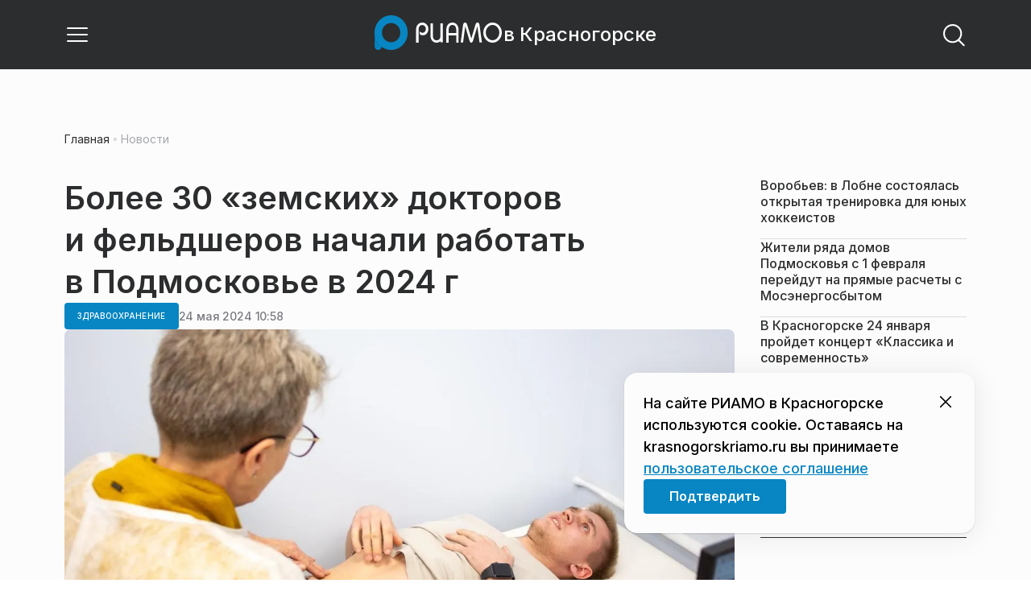

--- FILE ---
content_type: text/html; charset=utf-8
request_url: https://krasnogorskriamo.ru/news/zdravoohranenie/bolee-30-zemskih-doktorov-i-feldsherov-nachali-rabotat-v-podmoskove-v-2024-g/
body_size: 28880
content:
<!DOCTYPE html><html lang="ru" class="__variable_6a5886"><head><meta charSet="utf-8"/><meta name="viewport" content="width=device-width, initial-scale=1, user-scalable=no"/><link rel="preload" href="https://static.riamo.ru/_next/static/media/21350d82a1f187e9-s.p.woff2" as="font" crossorigin="" type="font/woff2"/><link rel="preload" as="image" imageSrcSet="https://media.riamo.ru/get_resized/MVQXcVl6PjtW6vmSPpQmLbb7NzU=/658x370/filters:rs(fill-down):format(webp)/YXJ0aWNsZXMvaW1hZ2UvMjAyNC81L2FydGljbGVzaW1hZ2UyMDI0NTEwMDAwODE3MDgtZ2t1bWNweS5qcGc.webp 658w, https://media.riamo.ru/get_resized/QX38dtylcKsyBB4heBi4j-kjm58=/720x405/filters:rs(fill-down):format(webp)/YXJ0aWNsZXMvaW1hZ2UvMjAyNC81L2FydGljbGVzaW1hZ2UyMDI0NTEwMDAwODE3MDgtZ2t1bWNweS5qcGc.webp 720w, https://media.riamo.ru/get_resized/Jub_uTBLs2SGowJ7ynO9Rhtdjsc=/1080x607/filters:rs(fill-down):format(webp)/YXJ0aWNsZXMvaW1hZ2UvMjAyNC81L2FydGljbGVzaW1hZ2UyMDI0NTEwMDAwODE3MDgtZ2t1bWNweS5qcGc.webp 1080w, https://media.riamo.ru/get_resized/BcOa2wQysJoK0V3cEL5svLv0Mo0=/1440x810/filters:rs(fill-down):format(webp)/YXJ0aWNsZXMvaW1hZ2UvMjAyNC81L2FydGljbGVzaW1hZ2UyMDI0NTEwMDAwODE3MDgtZ2t1bWNweS5qcGc.webp 1440w, https://media.riamo.ru/get_resized/KVNcDPvziuSG3lJHUt1YftWTP-I=/1920x1080/filters:rs(fill-down):format(webp)/YXJ0aWNsZXMvaW1hZ2UvMjAyNC81L2FydGljbGVzaW1hZ2UyMDI0NTEwMDAwODE3MDgtZ2t1bWNweS5qcGc.webp 1920w" imageSizes="(max-width: 375px) 384w, (max-width: 1280px) 828w, 1080w" fetchPriority="high"/><link rel="stylesheet" href="https://static.riamo.ru/_next/static/css/d0d5d7830224a9d0.css" data-precedence="next"/><link rel="stylesheet" href="https://static.riamo.ru/_next/static/css/b9deb6013e8ef6a8.css" data-precedence="next"/><link rel="stylesheet" href="https://static.riamo.ru/_next/static/css/c92bdbeb4018c0c9.css" data-precedence="next"/><link rel="stylesheet" href="https://static.riamo.ru/_next/static/css/8344d6f978701cf4.css" data-precedence="next"/><link rel="stylesheet" href="https://static.riamo.ru/_next/static/css/bdb44b41c8e9d99d.css" data-precedence="next"/><link rel="stylesheet" href="https://static.riamo.ru/_next/static/css/f0704ed91d54424e.css" data-precedence="next"/><link rel="stylesheet" href="https://static.riamo.ru/_next/static/css/aa7aecdbe932f12c.css" data-precedence="next"/><link rel="stylesheet" href="https://static.riamo.ru/_next/static/css/a9d1020506ae1f40.css" data-precedence="next"/><link rel="stylesheet" href="https://static.riamo.ru/_next/static/css/fa30d6ec5172a74d.css" data-precedence="next"/><link rel="stylesheet" href="https://static.riamo.ru/_next/static/css/1db9d498fb98fcc9.css" data-precedence="next"/><link rel="stylesheet" href="https://static.riamo.ru/_next/static/css/c8f8780f65fbf8ac.css" data-precedence="next"/><link rel="stylesheet" href="https://static.riamo.ru/_next/static/css/c8c639ebf7ad977a.css" data-precedence="next"/><link rel="stylesheet" href="https://static.riamo.ru/_next/static/css/ce7d264bb7f61b9d.css" data-precedence="next"/><link rel="stylesheet" href="https://static.riamo.ru/_next/static/css/0444a3fe7a4f7b39.css" data-precedence="next"/><link rel="stylesheet" href="https://static.riamo.ru/_next/static/css/74facd11a91e9d14.css" data-precedence="next"/><link rel="stylesheet" href="https://static.riamo.ru/_next/static/css/485e6a5b4ef9b836.css" data-precedence="next"/><link rel="stylesheet" href="https://static.riamo.ru/_next/static/css/d22d21a002026ef8.css" data-precedence="next"/><link rel="stylesheet" href="https://static.riamo.ru/_next/static/css/1988c1a80a788db8.css" data-precedence="next"/><link rel="stylesheet" href="https://static.riamo.ru/_next/static/css/9a0054657e19407f.css" data-precedence="next"/><link rel="stylesheet" href="https://static.riamo.ru/_next/static/css/414bdd38a59b2516.css" data-precedence="next"/><link rel="stylesheet" href="https://static.riamo.ru/_next/static/css/f0df4ebcd1128974.css" data-precedence="next"/><link rel="stylesheet" href="https://static.riamo.ru/_next/static/css/49c4181bb2897dc0.css" data-precedence="next"/><link rel="stylesheet" href="https://static.riamo.ru/_next/static/css/d0c786164c3a25f4.css" data-precedence="next"/><link rel="stylesheet" href="https://static.riamo.ru/_next/static/css/4356d292663f9258.css" data-precedence="next"/><link rel="stylesheet" href="https://static.riamo.ru/_next/static/css/8a07da2cc642b214.css" data-precedence="next"/><link rel="stylesheet" href="https://static.riamo.ru/_next/static/css/8e61efb71b2f3c14.css" data-precedence="next"/><link rel="stylesheet" href="https://static.riamo.ru/_next/static/css/2c1c7a537fb83638.css" data-precedence="next"/><link rel="stylesheet" href="https://static.riamo.ru/_next/static/css/b8a9f195c79539b4.css" data-precedence="next"/><link rel="stylesheet" href="https://static.riamo.ru/_next/static/css/4ca6d0269aad997b.css" data-precedence="next"/><link rel="stylesheet" href="https://static.riamo.ru/_next/static/css/09d64aaabd3fd446.css" data-precedence="next"/><link rel="stylesheet" href="https://static.riamo.ru/_next/static/css/b3fb9bb9e27d7cec.css" data-precedence="next"/><link rel="stylesheet" href="https://static.riamo.ru/_next/static/css/b1e9a8f776a96631.css" data-precedence="next"/><link rel="stylesheet" href="https://static.riamo.ru/_next/static/css/db89750d177d38ec.css" data-precedence="next"/><link rel="stylesheet" href="https://static.riamo.ru/_next/static/css/cc5909fa063b34d9.css" as="style" data-precedence="dynamic"/><link rel="stylesheet" href="https://static.riamo.ru/_next/static/css/9ee6813d1eed3dcc.css" as="style" data-precedence="dynamic"/><link rel="stylesheet" href="https://static.riamo.ru/_next/static/css/ad43e8e43bda7635.css" as="style" data-precedence="dynamic"/><link rel="stylesheet" href="https://static.riamo.ru/_next/static/css/54dda248ae0c2cd8.css" as="style" data-precedence="dynamic"/><link rel="stylesheet" href="https://static.riamo.ru/_next/static/css/305b62ececd13078.css" as="style" data-precedence="dynamic"/><link rel="stylesheet" href="https://static.riamo.ru/_next/static/css/53314ec9547aab1d.css" as="style" data-precedence="dynamic"/><link rel="stylesheet" href="https://static.riamo.ru/_next/static/css/f14bc97290792b7f.css" as="style" data-precedence="dynamic"/><link rel="stylesheet" href="https://static.riamo.ru/_next/static/css/a77ca4da5e625f4a.css" as="style" data-precedence="dynamic"/><link rel="stylesheet" href="https://static.riamo.ru/_next/static/css/cc317288d4956294.css" as="style" data-precedence="dynamic"/><link rel="stylesheet" href="https://static.riamo.ru/_next/static/css/849b48416e6464ec.css" as="style" data-precedence="dynamic"/><link rel="preload" as="script" fetchPriority="low" href="https://static.riamo.ru/_next/static/chunks/webpack-d0fdbb228c84969d.js"/><script src="https://static.riamo.ru/_next/static/chunks/0bded408-5bcedc20ffaffc6f.js" async=""></script><script src="https://static.riamo.ru/_next/static/chunks/6655-c1f89ffdfac2835c.js" async=""></script><script src="https://static.riamo.ru/_next/static/chunks/main-app-08a5b2d477c318c5.js" async=""></script><script src="https://static.riamo.ru/_next/static/chunks/6238-a1dbfd917e40e6e4.js" async=""></script><script src="https://static.riamo.ru/_next/static/chunks/6620-af96627c2912e9ca.js" async=""></script><script src="https://static.riamo.ru/_next/static/chunks/8195-cbc480fe15b6b3b8.js" async=""></script><script src="https://static.riamo.ru/_next/static/chunks/7769-1aa7771a703933a9.js" async=""></script><script src="https://static.riamo.ru/_next/static/chunks/app/%5Bdomain%5D/(root)/(withBreadcrumbs)/layout-1b729347e82bca03.js" async=""></script><script src="https://static.riamo.ru/_next/static/chunks/7454-65693b92c3fdeebc.js" async=""></script><script src="https://static.riamo.ru/_next/static/chunks/4841-3d82afd15aa65287.js" async=""></script><script src="https://static.riamo.ru/_next/static/chunks/591-9df1679f381208cb.js" async=""></script><script src="https://static.riamo.ru/_next/static/chunks/app/%5Bdomain%5D/(root)/(withBreadcrumbs)/(withLastNews)/(withReader)/layout-7dcc7c697ff147af.js" async=""></script><script src="https://static.riamo.ru/_next/static/chunks/5820-d6dba6a2e7e25462.js" async=""></script><script src="https://static.riamo.ru/_next/static/chunks/app/layout-33d7a73e617ac4f1.js" async=""></script><script src="https://static.riamo.ru/_next/static/chunks/317-232a4d56b008319e.js" async=""></script><script src="https://static.riamo.ru/_next/static/chunks/1379-eded3a23b8663201.js" async=""></script><script src="https://static.riamo.ru/_next/static/chunks/app/error-a536d526bb3b8c4e.js" async=""></script><script src="https://static.riamo.ru/_next/static/chunks/app/%5Bdomain%5D/(root)/not-found-586b23c28af73a61.js" async=""></script><script src="https://static.riamo.ru/_next/static/chunks/5815-5e490abf89f421db.js" async=""></script><script src="https://static.riamo.ru/_next/static/chunks/app/%5Bdomain%5D/(root)/(withBreadcrumbs)/(withLastNews)/@lastnews/default-0d84da1b6ab55ee6.js" async=""></script><script src="https://static.riamo.ru/_next/static/chunks/9708-8432d91a9a5482f9.js" async=""></script><script src="https://static.riamo.ru/_next/static/chunks/6918-d550061bd6e4fb2f.js" async=""></script><script src="https://static.riamo.ru/_next/static/chunks/app/%5Bdomain%5D/(root)/layout-0b14dc33fbd54479.js" async=""></script><script src="https://static.riamo.ru/_next/static/chunks/app/%5Bdomain%5D/(root)/error-bd327e31add5e4e5.js" async=""></script><script src="https://static.riamo.ru/_next/static/chunks/4732-831c5006200e18b5.js" async=""></script><script src="https://static.riamo.ru/_next/static/chunks/9377-93bce75f35396c82.js" async=""></script><script src="https://static.riamo.ru/_next/static/chunks/4186-ba92eb9eb736f672.js" async=""></script><script src="https://static.riamo.ru/_next/static/chunks/1753-98c7371a7484bcfa.js" async=""></script><script src="https://static.riamo.ru/_next/static/chunks/4489-b39b4a83a09b8ce8.js" async=""></script><script src="https://static.riamo.ru/_next/static/chunks/9094-eb1fb1427621728b.js" async=""></script><script src="https://static.riamo.ru/_next/static/chunks/6645-2f43f42bc9941eb7.js" async=""></script><script src="https://static.riamo.ru/_next/static/chunks/2089-48da0505d1443b8c.js" async=""></script><script src="https://static.riamo.ru/_next/static/chunks/1496-6337aeb98e542c6a.js" async=""></script><script src="https://static.riamo.ru/_next/static/chunks/912-9589e7e93477ed39.js" async=""></script><script src="https://static.riamo.ru/_next/static/chunks/app/%5Bdomain%5D/(root)/(withBreadcrumbs)/(withLastNews)/(withReader)/news/%5Bcategory%5D/%5Bslug%5D/page-a2165e9555a2a501.js" async=""></script><link rel="preload" href="https://cdn.ampproject.org/v0/amp-analytics-0.1.js" as="script"/><link rel="preload" href="https://yandex.ru/ads/system/adsdk.js" as="script"/><title>Более 30 «земских» докторов и фельдшеров начали работать в Подмосковье в 2024 г | РИАМО в Красногорске</title><meta name="description" content="В Московской области врачи и средний медицинский персонал, которые трудоустраиваются работать в сельскую местность, могут стать участниками программ «Земский доктор» и «Земский фельдшер» и получить денежную выплату: врачи — до 1,5 млн рублей, а средние медицинские специалисты — до 750 тыс. рублей, в зависимости от удаленности территории. Об этом сообщает пресс-служба Минздрава Подмосковья."/><meta name="robots" content="noindex, nofollow, max-image-preview:large"/><link rel="canonical" href="https://krasnogorskriamo.ru/news/zdravoohranenie/bolee-30-zemskih-doktorov-i-feldsherov-nachali-rabotat-v-podmoskove-v-2024-g/"/><meta property="og:title" content="Более 30 «земских» докторов и фельдшеров начали работать в Подмосковье в 2024 г"/><meta property="og:description" content="В Московской области врачи и средний медицинский персонал, которые трудоустраиваются работать в сельскую местность, могут стать участниками программ «Земский доктор» и «Земский фельдшер» и получить денежную выплату: врачи — до 1,5 млн рублей, а средние медицинские специалисты — до 750 тыс. рублей, в зависимости от удаленности территории. Об этом сообщает пресс-служба Минздрава Подмосковья."/><meta property="og:url" content="https://krasnogorskriamo.ru/news/zdravoohranenie/bolee-30-zemskih-doktorov-i-feldsherov-nachali-rabotat-v-podmoskove-v-2024-g/"/><meta property="og:site_name" content="РИАМО в Красногорске"/><meta property="og:locale" content="ru_RU"/><meta property="og:image" content="https://media.riamo.ru/get_resized/j1cemdsCIq45qY040VJNEa0Ps2Q=/1200x630/filters:rs(fill-down):format(jpg)/YXJ0aWNsZXMvaW1hZ2UvMjAyNC81L2FydGljbGVzaW1hZ2UyMDI0NTEwMDAwODE3MDgtZ2t1bWNweS5qcGc.jpg"/><meta property="og:image:alt" content="Более 30 «земских» докторов и фельдшеров начали работать в Подмосковье в 2024 г"/><meta property="og:type" content="article"/><meta property="article:published_time" content="2024-05-24T10:58"/><meta property="article:section" content="Здравоохранение"/><meta property="article:tag" content="Подмосковье"/><meta property="article:tag" content="Врачи"/><meta property="article:tag" content="Программы"/><meta property="article:tag" content="Соцподдержка"/><meta name="twitter:card" content="summary_large_image"/><meta name="twitter:title" content="Более 30 «земских» докторов и фельдшеров начали работать в Подмосковье в 2024 г"/><meta name="twitter:description" content="В Московской области врачи и средний медицинский персонал, которые трудоустраиваются работать в сельскую местность, могут стать участниками программ «Земский доктор» и «Земский фельдшер» и получить денежную выплату: врачи — до 1,5 млн рублей, а средние медицинские специалисты — до 750 тыс. рублей, в зависимости от удаленности территории. Об этом сообщает пресс-служба Минздрава Подмосковья."/><meta name="twitter:image" content="https://media.riamo.ru/get_resized/j1cemdsCIq45qY040VJNEa0Ps2Q=/1200x630/filters:rs(fill-down):format(jpg)/YXJ0aWNsZXMvaW1hZ2UvMjAyNC81L2FydGljbGVzaW1hZ2UyMDI0NTEwMDAwODE3MDgtZ2t1bWNweS5qcGc.jpg"/><meta name="twitter:image:alt" content="Более 30 «земских» докторов и фельдшеров начали работать в Подмосковье в 2024 г"/><link rel="icon" href="/favicon.ico" type="image/x-icon" sizes="16x16"/><meta name="next-size-adjust"/><script src="https://static.riamo.ru/_next/static/chunks/polyfills-42372ed130431b0a.js" noModule=""></script></head><body><script>(self.__next_s=self.__next_s||[]).push([0,{"type":"text/javascript","children":"\n   (function(m,e,t,r,i,k,a){m[i]=m[i]||function(){(m[i].a=m[i].a||[]).push(arguments)};\n   m[i].l=1*new Date();\n   for (var j = 0; j < document.scripts.length; j++) {if (document.scripts[j].src === r) { return; }}\n   k=e.createElement(t),a=e.getElementsByTagName(t)[0],k.async=1,k.src=r,a.parentNode.insertBefore(k,a)})\n   (window, document, \"script\", \"https://mc.yandex.ru/metrika/tag.js\", \"ym\");\n\n   ym(47256147, \"init\", {\n        clickmap:true,\n        trackLinks:true,\n        accurateTrackBounce:true,\n        webvisor:true\n   });\n","id":"HeadScript_21_1"}])</script><noscript><div><img alt='' src='https://mc.yandex.ru/watch/47256147' style='position:absolute; left:-9999px;'></div></noscript><script>(self.__next_s=self.__next_s||[]).push([0,{"type":"text/javascript","children":"\r\nvar _tmr = window._tmr || (window._tmr = []);\r\n_tmr.push({id: \"2952558\", type: \"pageView\", start: (new Date()).getTime()});\r\n(function (d, w, id) {\r\n  if (d.getElementById(id)) return;\r\n  var ts = d.createElement(\"script\"); ts.type = \"text/javascript\"; ts.async = true; ts.id = id;\r\n  ts.src = (d.location.protocol == \"https:\" ? \"https:\" : \"http:\") + \"//top-fwz1.mail.ru/js/code.js\";\r\n  var f = function () {var s = d.getElementsByTagName(\"script\")[0]; s.parentNode.insertBefore(ts, s);};\r\n  if (w.opera == \"[object Opera]\") { d.addEventListener(\"DOMContentLoaded\", f, false); } else { f(); }\r\n})(document, window, \"topmailru-code\");\r\n","id":"mail-riamo-krasnogorsk"}])</script><noscript><div>
<img alt='' src='//top-fwz1.mail.ru/counter?id=2952558;js=na' style='border:0;position:absolute;left:-9999px;'>
</div></noscript><script>(self.__next_s=self.__next_s||[]).push([0,{"children":"\nnew Image().src = \"https://counter.yadro.ru/hit?r\"+\nescape(document.referrer)+((typeof(screen)==\"undefined\")?\"\":\n\";s\"+screen.width+\"*\"+screen.height+\"*\"+(screen.colorDepth?\nscreen.colorDepth:screen.pixelDepth))+\";u\"+escape(document.URL)+\n\";h\"+escape(document.title.substring(0,150))+\n\";\"+Math.random();","id":"HeadScript_116_1"}])</script><script>(self.__next_s=self.__next_s||[]).push(["https://cdn.ampproject.org/v0/amp-analytics-0.1.js",{"async":true,"custom-element":"amp-analytics","id":"HeadScript_116_2"}])</script><amp-analytics id="analytics_liveinternet"><script>(self.__next_s=self.__next_s||[]).push([0,{"type":"application/json","children":"{\n \"requests\": {\n   \"pageview\": \"https://counter.yadro.ru/hit?u${ampdocUrl};r${documentReferrer};s${screenWidth}*${screenHeight}*32;h${title};${random}\"\n },\n \"triggers\": {\n  \"track pageview\": {\n   \"on\": \"visible\",\n   \"request\": \"pageview\"\n  }\n }\n}","id":"HeadScript_116_3"}])</script></amp-analytics><script>(self.__next_s=self.__next_s||[]).push(["https://yandex.ru/ads/system/adsdk.js",{}])</script><div class="_1vyk8ks3"><div class="_1vyk8ks8 _1vyk8ks6"></div><!--$--><header class="_1fvof7f7 _1fvof7f1" id="header_sticky"><div class="_1fvof7f2"><button type="button" class="_1wm689p4 _1wm689p3 _1wm689pf _1wm689pd _1wm689pa "><svg width="1em" height="1em" viewBox="0 0 24 24" fill="none" xmlns="http://www.w3.org/2000/svg"><path fill-rule="evenodd" clip-rule="evenodd" d="M2.25 6A.75.75 0 0 1 3 5.25h18a.75.75 0 0 1 0 1.5H3A.75.75 0 0 1 2.25 6ZM2.25 12a.75.75 0 0 1 .75-.75h18a.75.75 0 0 1 0 1.5H3a.75.75 0 0 1-.75-.75ZM2.25 18a.75.75 0 0 1 .75-.75h18a.75.75 0 0 1 0 1.5H3a.75.75 0 0 1-.75-.75Z" fill="currentColor"></path></svg></button><div class="_1fvof7f6"><div class="_1fvof7f8"><a class="xtn0kl0" href="/"><div class="_1j9v8300"><div class="_1j9v8303"><svg xmlns="http://www.w3.org/2000/svg" width="100%" height="100%" viewBox="0 0 163 45" fill="none"><path fill="url(#a)" d="M4.49 44C2.012 44 0 41.888 0 39.286V21.993c0-2.602 2.012-4.714 4.49-4.714 2.485 0 4.49 2.112 4.49 4.714v17.293C8.98 41.888 6.968 44 4.49 44Z"></path><path fill="#0786C3" d="M20.953 0C9.378 0 0 9.847 0 22s9.378 22 20.953 22 20.953-9.847 20.953-22S32.521 0 20.953 0Zm0 34.24c-6.44 0-11.657-5.479-11.657-12.24S14.513 9.76 20.953 9.76 32.611 15.24 32.611 22c0 6.762-5.218 12.24-11.658 12.24Z"></path><path fill="#FCFCFC" d="M52.508 19.579c0-1.564.073-2.78.2-3.669.127-.888.455-1.776.964-2.664 1.491-2.703 3.71-4.035 6.693-4.035 2.145 0 3.982.791 5.492 2.394 1.528 1.583 2.273 3.514 2.273 5.773 0 2.085-.636 3.957-1.927 5.58-1.274 1.621-2.82 2.432-4.62 2.432-.891 0-1.691-.077-2.364-.27a4.985 4.985 0 0 1-1.837-.888l-.564-4.016a4.73 4.73 0 0 0 1.692 1.428c.709.367 1.436.56 2.182.56 1.182 0 2.182-.482 2.983-1.428.8-.946 1.218-2.105 1.218-3.476 0-1.37-.455-2.529-1.346-3.494-.891-.965-1.982-1.429-3.273-1.429-1.4 0-2.528.502-3.365 1.525-.837 1.004-1.255 2.395-1.255 4.17v16.72h-3.146V19.58ZM73.73 25.227c0 4.345 1.594 6.526 4.815 6.526 1.455 0 2.65-.54 3.568-1.622.832-.988 1.247-2.126 1.247-3.43V10.142h2.996v24.22H83.36v-1.957c-.364.745-1.004 1.324-1.957 1.752a6.898 6.898 0 0 1-2.858.634c-2.338 0-4.226-.839-5.663-2.517-1.438-1.678-2.148-3.99-2.148-6.899V10.125h2.996v15.102ZM103.336 34.792v-9.107h-9.64v9.107h-3V19.014c0-3.055.71-5.452 2.15-7.193 1.44-1.74 3.33-2.61 5.67-2.61 2.341 0 4.213.87 5.652 2.61 1.44 1.74 2.15 4.138 2.15 7.193v15.778h-2.999.017Zm-4.82-22.468c-1.543 0-2.74.56-3.572 1.702-.832 1.14-1.248 2.823-1.248 5.066v3.422h9.64v-3.422c0-4.506-1.612-6.768-4.82-6.768ZM108.941 34.466l3.05-22.204c.276-2.034 1.103-3.051 2.518-3.051 1.231 0 2.095.825 2.555 2.495l5.329 17.77 5.311-17.77c.46-1.67 1.324-2.495 2.555-2.495 1.415 0 2.242 1.017 2.518 3.051l3.051 22.204h-3.051l-2.72-20.534-5.477 18.327c-.533 1.689-1.268 2.533-2.187 2.533-.533 0-.955-.192-1.305-.595-.33-.383-.643-1.036-.918-1.938l-5.477-18.327-2.683 20.534h-3.088.019ZM137.563 21.983c0-3.445 1.172-6.434 3.498-8.965 2.325-2.55 5.077-3.807 8.237-3.807s5.983 1.256 8.273 3.769c2.29 2.512 3.426 5.52 3.426 9.003 0 3.483-1.136 6.452-3.426 9.003-2.29 2.55-5.042 3.806-8.273 3.806s-5.912-1.256-8.237-3.787c-2.326-2.513-3.498-5.54-3.498-9.041v.019Zm3.143-.038c0 2.588.834 4.853 2.521 6.795 1.668 1.941 3.692 2.912 6.071 2.912 2.379 0 4.385-.971 6.054-2.912 1.668-1.942 2.503-4.207 2.503-6.795 0-2.59-.835-4.816-2.503-6.758-1.669-1.94-3.675-2.912-6.054-2.912-2.379 0-4.367.971-6.054 2.893-1.686 1.923-2.538 4.188-2.538 6.796v-.02Z"></path><defs><linearGradient id="a" x1="20.953" x2="20.953" y1="44" y2="-0.012" gradientUnits="userSpaceOnUse"><stop stop-color="#0786C3"></stop><stop offset="0.12" stop-color="#0681BD"></stop><stop offset="0.29" stop-color="#0674AC"></stop><stop offset="0.47" stop-color="#045F91"></stop><stop offset="0.67" stop-color="#03426B"></stop><stop offset="0.88" stop-color="#011D3B"></stop><stop offset="1" stop-color="#00051D"></stop></linearGradient><linearGradient id="b" x1="20.9187" y1="35" x2="20.9187" y2="-0.00944243" gradientUnits="userSpaceOnUse"><stop stop-color="#7E7E7E"></stop><stop offset="1" stop-color="#00051D"></stop></linearGradient></defs></svg></div><span class="_1j9v8301">в Красногорске</span></div></a></div></div><div class="_12u3f1e0"><button type="button" class="_1wm689p4 _1wm689p3 _1wm689pf _1wm689pd _1wm689pa "><svg width="1em" height="1em" viewBox="0 0 24 24" fill="none" xmlns="http://www.w3.org/2000/svg"><path fill-rule="evenodd" clip-rule="evenodd" d="M11 3.75a7.25 7.25 0 1 0 0 14.5 7.25 7.25 0 0 0 0-14.5ZM2.25 11a8.75 8.75 0 1 1 17.5 0 8.75 8.75 0 0 1-17.5 0Z" fill="currentColor"></path><path fill-rule="evenodd" clip-rule="evenodd" d="M15.97 16.428a.75.75 0 0 1 1.06 0l5 5a.75.75 0 1 1-1.06 1.06l-5-5a.75.75 0 0 1 0-1.06Z" fill="currentColor"></path></svg></button></div></div></header><!--/$--><div class="_1vyk8ks9"></div><main class="_1vyk8ksb _1vyk8ksa _1vyk8ks5"> <!-- --><div class="_3gsgzd0"><div class="apdk2q0"></div></div><div class="e7p3b82 e7p3b80"><div class="e7p3b81"><script type="application/ld+json">{"@context":"https://schema.org","@graph":[{"@type":"NewsArticle","@id":"https://krasnogorskriamo.ru/news/zdravoohranenie/bolee-30-zemskih-doktorov-i-feldsherov-nachali-rabotat-v-podmoskove-v-2024-g/#article","url":"https://krasnogorskriamo.ru/news/zdravoohranenie/bolee-30-zemskih-doktorov-i-feldsherov-nachali-rabotat-v-podmoskove-v-2024-g/","author":[],"headline":"Более 30 «земских» докторов и фельдшеров начали работать в Подмосковье в 2024 г","description":"В Московской области врачи и средний медицинский персонал, которые трудоустраиваются работать в сельскую местность, могут стать участниками программ «Земский доктор» и «Земский фельдшер» и получить денежную выплату: врачи — до 1,5 млн рублей, а средние медицинские специалисты — до 750 тыс. рублей, в зависимости от удаленности территории. Об этом сообщает пресс-служба Минздрава Подмосковья.","genre":"Новости","articleSection":"Здравоохранение","datePublished":"2024-05-24T10:58+0300","dateModified":"null+0300","publisher":{"@id":"https://krasnogorskriamo.ru#organization","@type":"Organization","name":"РИАМО","legalName":"Портал Региональное информационное агентство Московской области","slogan":"RIAMO.RU – новости и истории в новом формате! Следи за жизнью Московского региона вместе с нами!","email":"info@riamo.ru","sameAs":["https://ru.wikipedia.org/wiki/%D0%A0%D0%B5%D0%B3%D0%B8%D0%BE%D0%BD%D0%B0%D0%BB%D1%8C%D0%BD%D0%BE%D0%B5_%D0%B8%D0%BD%D1%84%D0%BE%D1%80%D0%BC%D0%B0%D1%86%D0%B8%D0%BE%D0%BD%D0%BD%D0%BE%D0%B5_%D0%B0%D0%B3%D0%B5%D0%BD%D1%82%D1%81%D1%82%D0%B2%D0%BE_%D0%9C%D0%BE%D1%81%D0%BA%D0%BE%D0%B2%D1%81%D0%BA%D0%BE%D0%B9_%D0%BE%D0%B1%D0%BB%D0%B0%D1%81%D1%82%D0%B8","https://dzen.ru/riamo?favid=254074801","https://ok.ru/riamo","https://t.me/riamo_ru","https://vk.com/riamo_ru"],"address":{"@type":"PostalAddress","addressCountry":"Россия","addressLocality":"Москва","addressRegion":"Москва","postalCode":"123007","streetAddress":"5-я Магистральная ул., дом 3, стр.1"},"logo":{"@type":"ImageObject","@id":"https://krasnogorskriamo.ru/logo.png/#imageobject","url":"https://krasnogorskriamo.ru/logo.png/","width":148,"height":60},"image":{"@type":"ImageObject","@id":"https://krasnogorskriamo.ru/logo.png#imageobject"}},"inLanguage":"ru-RU","isAccessibleForFree":"TRUE","isFamilyFriendly":"TRUE","image":{"@type":"ImageObject","@id":"https://media.riamo.ru/get_resized/KVNcDPvziuSG3lJHUt1YftWTP-I=/1920x1080/filters:rs(fill-down):format(webp)/YXJ0aWNsZXMvaW1hZ2UvMjAyNC81L2FydGljbGVzaW1hZ2UyMDI0NTEwMDAwODE3MDgtZ2t1bWNweS5qcGc.webp#primaryimage","url":"https://media.riamo.ru/get_resized/KVNcDPvziuSG3lJHUt1YftWTP-I=/1920x1080/filters:rs(fill-down):format(webp)/YXJ0aWNsZXMvaW1hZ2UvMjAyNC81L2FydGljbGVzaW1hZ2UyMDI0NTEwMDAwODE3MDgtZ2t1bWNweS5qcGc.webp","width":"1920px","height":"1080px"},"mainEntityOfPage":{"@type":"WebPage","@id":"https://krasnogorskriamo.ru/news/zdravoohranenie/bolee-30-zemskih-doktorov-i-feldsherov-nachali-rabotat-v-podmoskove-v-2024-g/#webpage","url":"https://krasnogorskriamo.ru/news/zdravoohranenie/bolee-30-zemskih-doktorov-i-feldsherov-nachali-rabotat-v-podmoskove-v-2024-g/","name":"Более 30 «земских» докторов и фельдшеров начали работать в Подмосковье в 2024 г","publisher":{"@id":"https://krasnogorskriamo.ru#organization"},"inLanguage":"ru-RU","datePublished":"2024-05-24T10:58+0300","dateModified":"null+0300","description":"В Московской области врачи и средний медицинский персонал, которые трудоустраиваются работать в сельскую местность, могут стать участниками программ «Земский доктор» и «Земский фельдшер» и получить денежную выплату: врачи — до 1,5 млн рублей, а средние медицинские специалисты — до 750 тыс. рублей, в зависимости от удаленности территории. Об этом сообщает пресс-служба Минздрава Подмосковья."}},{"@type":"BreadcrumbList","itemListElement":[{"@type":"ListItem","position":1,"name":"«РИАМО»","item":{"@type":"WebPage","@id":"https://krasnogorskriamo.ru/#webpage","url":"https://krasnogorskriamo.ru/"}},{"@type":"ListItem","position":2,"name":"Здравоохранение","item":{"@type":"WebPage","@id":"https://krasnogorskriamo.ru/category/zdravoohranenie/#webpage","url":"https://krasnogorskriamo.ru/category/zdravoohranenie/"}},{"@type":"ListItem","position":3,"name":"Более 30 «земских» докторов и фельдшеров начали работать в Подмосковье в 2024 г","item":{"@type":"WebPage","@id":"https://krasnogorskriamo.ru/news/zdravoohranenie/bolee-30-zemskih-doktorov-i-feldsherov-nachali-rabotat-v-podmoskove-v-2024-g/#webpage","url":"https://krasnogorskriamo.ru/news/zdravoohranenie/bolee-30-zemskih-doktorov-i-feldsherov-nachali-rabotat-v-podmoskove-v-2024-g"}}]}]}</script><div class="_12mv6bx1 _12mv6bx0 _12mv6bxf"><article class="ozbl3x0 _12mv6bx1 _12mv6bx0 _12mv6bx9"><header class="_12mv6bx1 _12mv6bx0 _12mv6bx7"><div class="_12mv6bx1 _12mv6bx0 _12mv6bx5"><h1 class="p2xvm0 xtn0kl1 xtn0kl0 xtn0kl1p">Более 30 «земских» докторов и фельдшеров начали работать в Подмосковье в 2024 г</h1></div><div class="_196stya1 _196stya0 _196styae _196stya7 _196stya2"><a class="_1maqkdn1 _1maqkdn0 _1maqkdnm _1maqkdn5 _1maqkdnb _1maqkdn8 _1maqkdn2" href="/category/zdravoohranenie/"><span class="xtn0kl1 xtn0kl0 xtn0klu xtn0kl1l xtn0kl1h xtn0kl1q">Здравоохранение</span></a><div class="_196stya1 _196stya0 _196styae"><time class="_195idab1 _195idab0 xtn0kl0 _195idab2" dateTime="2024-05-24T10:58+0300">24 мая 2024 10:58</time></div></div><div class="_1d9isd60"><div class="  wp347i4 wp347i3 wp347i5 wp347i9 wp347ie"><img id="506475" source_text="Пресс-служба Минздрава МО" alt="" fetchPriority="high" width="1920" height="1080" decoding="sync" data-nimg="1" class="wp347ii" style="color:transparent" sizes="(max-width: 375px) 384w, (max-width: 1280px) 828w, 1080w" srcSet="https://media.riamo.ru/get_resized/MVQXcVl6PjtW6vmSPpQmLbb7NzU=/658x370/filters:rs(fill-down):format(webp)/YXJ0aWNsZXMvaW1hZ2UvMjAyNC81L2FydGljbGVzaW1hZ2UyMDI0NTEwMDAwODE3MDgtZ2t1bWNweS5qcGc.webp 658w, https://media.riamo.ru/get_resized/QX38dtylcKsyBB4heBi4j-kjm58=/720x405/filters:rs(fill-down):format(webp)/YXJ0aWNsZXMvaW1hZ2UvMjAyNC81L2FydGljbGVzaW1hZ2UyMDI0NTEwMDAwODE3MDgtZ2t1bWNweS5qcGc.webp 720w, https://media.riamo.ru/get_resized/Jub_uTBLs2SGowJ7ynO9Rhtdjsc=/1080x607/filters:rs(fill-down):format(webp)/YXJ0aWNsZXMvaW1hZ2UvMjAyNC81L2FydGljbGVzaW1hZ2UyMDI0NTEwMDAwODE3MDgtZ2t1bWNweS5qcGc.webp 1080w, https://media.riamo.ru/get_resized/BcOa2wQysJoK0V3cEL5svLv0Mo0=/1440x810/filters:rs(fill-down):format(webp)/YXJ0aWNsZXMvaW1hZ2UvMjAyNC81L2FydGljbGVzaW1hZ2UyMDI0NTEwMDAwODE3MDgtZ2t1bWNweS5qcGc.webp 1440w, https://media.riamo.ru/get_resized/KVNcDPvziuSG3lJHUt1YftWTP-I=/1920x1080/filters:rs(fill-down):format(webp)/YXJ0aWNsZXMvaW1hZ2UvMjAyNC81L2FydGljbGVzaW1hZ2UyMDI0NTEwMDAwODE3MDgtZ2t1bWNweS5qcGc.webp 1920w" src="https://media.riamo.ru/get_resized/KVNcDPvziuSG3lJHUt1YftWTP-I=/1920x1080/filters:rs(fill-down):format(webp)/YXJ0aWNsZXMvaW1hZ2UvMjAyNC81L2FydGljbGVzaW1hZ2UyMDI0NTEwMDAwODE3MDgtZ2t1bWNweS5qcGc.webp"/></div><p class="_13c6ugz1 _13c6ugz0 _13c6ugz2"><span>Фото - © <!-- -->Пресс-служба Минздрава МО</span></p></div><!--$!--><template data-dgst="BAILOUT_TO_CLIENT_SIDE_RENDERING"></template><div></div><!--/$--></header><div class="_1wn770t0"><p class="dcuz920 xtn0kl0">В Московской области врачи и средний медицинский персонал, которые трудоустраиваются работать в сельскую местность, могут стать участниками программ «Земский доктор» и «Земский фельдшер» и получить денежную выплату: врачи — до 1,5 млн рублей, а средние медицинские специалисты — до 750 тыс. рублей, в зависимости от удаленности территории. Об этом сообщает пресс-служба Минздрава Подмосковья.</p></div><div class="_1f4iik30"><p class="dcuz920 xtn0kl0">«В Подмосковье действует большой комплекс мер соцподдержки для медицинских специалистов. Это компенсация аренды жилья, соципотека, предоставление бесплатных земельных участков, программы «Земский доктор» и «Земский фельдшер» и другие. Важно улучшать доступность медицинской помощи как в городской черте, так и в отдаленных территориях. С начала года в наши медучреждения вышли на работу 33 «земских врача» и «земских фельдшера», — рассказал министр здравоохранения Московской области Алексей Сапанюк.</p><p class="dcuz920 xtn0kl0">С этого года в Московской области расширили перечень специальностей для участников программ «Земский доктор» и «Земский фельдшер». Теперь принять участие в программе «Земский доктор» могут аллергологи-иммунологи, детские онкологи-гематологи, остеопаты, стоматологи-ортопеды, торакальные и сердечно-сосудистые хирурги, эпидемиологи, врачи физической и реабилитационной медицины. А «земским фельдшером» могут стать участковые и процедурные медсестры, а также медсестры врача общей практики.</p><p class="dcuz920 xtn0kl0">Подать заявку на участие можно, обратившись в кадровую службу своей медицинской организации.</p><p class="dcuz920 xtn0kl0">С полным перечнем мер соцподдержки для медицинских специалистов можно ознакомиться на <a class="ifkxzj0" href="https://rabota-vrachom.ru/" rel="noopener">сайте</a>.</p><p class="dcuz920 xtn0kl0">Ранее губернатор Московской области Андрей Воробьев отметил, что медицинская сфера в регионе находится под нагрузкой. Наибольшую нагрузку испытывают врачи первичного звена, особенно осенью и весной.</p><p class="dcuz920 xtn0kl0">«(Нужны — ред.) узкие специалисты. Старшее поколение нуждается. И невропатологи, и кардиологи, онкология — все это требует своевременной профилактики. Поэтому мы ведем активный поиск, привлечение врачей», — сказал Воробьев.</p></div><footer class="_12mv6bx1 _12mv6bx0 _12mv6bx4"><div class="_196stya1 _196stya0 _196styad _196stya6 _196styak _196stya2"><div class="_9ov2r52"></div><!--$!--><template data-dgst="BAILOUT_TO_CLIENT_SIDE_RENDERING"></template><!--/$--></div><div class="_196stya1 _196stya0 _196styab _196stya2"><a class=" y3bloy1 y3bloy0 y3bloy2 y3bloy6 " href="/tag/podmoskove/">Подмосковье</a><a class=" y3bloy1 y3bloy0 y3bloy2 y3bloy6 " href="/tag/vrachi/">Врачи</a><a class=" y3bloy1 y3bloy0 y3bloy2 y3bloy6 " href="/tag/programmy/">Программы</a><a class=" y3bloy1 y3bloy0 y3bloy2 y3bloy6 " href="/tag/sotspodderzhka/">Соцподдержка</a></div><div class="cwcqc50 _196stya1 _196stya0 _196styah _196stya2 _196stya7"><p class="cwcqc51 xtn0kl1 xtn0kl0 xtn0klc xtn0kl3">Как вам материал?</p><div class="_14jujry0"><button class="_14jujry1"><p class="xtn0kl1 xtn0kl0 xtn0klx xtn0klc">0</p>👎</button><button class="_14jujry1"><p class="xtn0kl1 xtn0kl0 xtn0klx xtn0klc">0</p>👍 </button><button class="_14jujry1"><p class="xtn0kl1 xtn0kl0 xtn0klx xtn0klc">0</p>😄</button><button class="_14jujry1"><p class="xtn0kl1 xtn0kl0 xtn0klx xtn0klc">0</p>🤯</button><button class="_14jujry1"><p class="xtn0kl1 xtn0kl0 xtn0klx xtn0klc">0</p>😢</button><button class="_14jujry1"><p class="xtn0kl1 xtn0kl0 xtn0klx xtn0klc">0</p>😡</button></div></div></footer></article><!--$--><!--$!--><template data-dgst="BAILOUT_TO_CLIENT_SIDE_RENDERING"></template><div></div><!--/$--><!--/$--></div></div><div class="w7gm4a1 w7gm4a0"><div class="_12mv6bx1 _12mv6bx0 _12mv6bxe"><nav><ul class="_12mv6bx1 _12mv6bx0 _12mv6bx7"><li style="position:relative;height:min-content;padding-bottom:16px;border-bottom:1px #DADCE0 solid;flex-direction:column;justify-content:flex-start;align-items:flex-start;gap:16px;display:inline-flex"><a style="flex-direction:column;justify-content:flex-start;align-items:flex-start;gap:8px;display:flex" href="/news/sport/vorobev-v-lobne-sostojalas-otkrytaja-trenirovka-dlja-junyh-hokkeistov/"><span class="xtn0kl0" style="align-self:stretch;color:#2C2D2E;font-size:16px;font-weight:500;line-height:130%;word-wrap:break-word">Воробьев: в Лобне состоялась открытая тренировка для юных хоккеистов</span></a></li><li style="position:relative;height:min-content;padding-bottom:16px;border-bottom:1px #DADCE0 solid;flex-direction:column;justify-content:flex-start;align-items:flex-start;gap:16px;display:inline-flex"><a style="flex-direction:column;justify-content:flex-start;align-items:flex-start;gap:8px;display:flex" href="/news/zhkh/zhiteli-rjada-domov-podmoskovja-s-1-fevralja-perejdut-na-prjamye-raschety-s-mosenergosbytom/"><span class="xtn0kl0" style="align-self:stretch;color:#2C2D2E;font-size:16px;font-weight:500;line-height:130%;word-wrap:break-word">Жители ряда домов Подмосковья с 1 февраля перейдут на прямые расчеты с Мосэнергосбытом</span></a></li><li style="position:relative;height:min-content;padding-bottom:16px;border-bottom:1px #DADCE0 solid;flex-direction:column;justify-content:flex-start;align-items:flex-start;gap:16px;display:inline-flex"><a style="flex-direction:column;justify-content:flex-start;align-items:flex-start;gap:8px;display:flex" href="/news/kultura/v-krasnogorske-24-janvarja-projdet-kontsert-klassika-i-sovremennost/"><span class="xtn0kl0" style="align-self:stretch;color:#2C2D2E;font-size:16px;font-weight:500;line-height:130%;word-wrap:break-word">В Красногорске 24 января пройдет концерт «Классика и современность»</span></a></li><li style="position:relative;height:min-content;padding-bottom:16px;border-bottom:1px #DADCE0 solid;flex-direction:column;justify-content:flex-start;align-items:flex-start;gap:16px;display:inline-flex"><a style="flex-direction:column;justify-content:flex-start;align-items:flex-start;gap:8px;display:flex" href="/news/obschestvo/v-krasnogorske-otmetili-den-studenta-v-dome-kultury-saljut/"><span class="xtn0kl0" style="align-self:stretch;color:#2C2D2E;font-size:16px;font-weight:500;line-height:130%;word-wrap:break-word">В Красногорске отметили День студента в Доме культуры «Салют»</span></a></li><li style="position:relative;height:min-content;padding-bottom:16px;border-bottom:none;flex-direction:column;justify-content:flex-start;align-items:flex-start;gap:16px;display:inline-flex"><div style="pointer-events:none;position:absolute;width:100%;height:100%;background:linear-gradient(rgba(255, 255, 255, 50%) 0%, rgba(255, 255, 255, 95%) 100%)"></div><a style="flex-direction:column;justify-content:flex-start;align-items:flex-start;gap:8px;display:flex" href="/news/obschestvo/podmoskovnye-agrarii-obespechili-zhitelej-svezhimi-ovoschami-v-zimnij-sezon/"><span class="xtn0kl0" style="align-self:stretch;color:#2C2D2E;font-size:16px;font-weight:500;line-height:130%;word-wrap:break-word">Подмосковные аграрии обеспечили жителей свежими овощами в зимний сезон</span></a></li></ul><a class="hed87v1 hed87v0 hed87v8 hed87v5 hed87v2 hed87vb hed87vl hed87vo" href="/news/"><span class="hed87vq xtn0kl1 xtn0kl0 xtn0kl11 xtn0kl1p xtn0kl1l xtn0kl1c">Все новости</span><span class="hed87vr hed87vs"><svg width="1em" height="1em" viewBox="0 0 24 24" fill="none" xmlns="http://www.w3.org/2000/svg"><path fill-rule="evenodd" clip-rule="evenodd" d="M14.22 5.47a.75.75 0 0 1 1.06 0L21.81 12l-6.53 6.53a.75.75 0 1 1-1.06-1.06l4.72-4.72H2.75a.75.75 0 0 1 0-1.5h16.19l-4.72-4.72a.75.75 0 0 1 0-1.06Z" fill="currentColor"></path></svg></span></a></nav></div></div></div></main><!--$--><footer class="_1vyk8ks7 _17zjnry1 _17zjnry0 _17zjnry3"><div class="_17zjnry4"><div class="_17zjnryb _17zjnryg"></div><div class="_17zjnry8" style="position:relative"><div class="_17zjnryh _17zjnryl _17zjnryi"><div class="_1j9v8303"><svg xmlns="http://www.w3.org/2000/svg" width="100%" height="100%" viewBox="0 0 163 45" fill="none"><path fill="url(#b)" d="M4.49 44C2.012 44 0 41.888 0 39.286V21.993c0-2.602 2.012-4.714 4.49-4.714 2.485 0 4.49 2.112 4.49 4.714v17.293C8.98 41.888 6.968 44 4.49 44Z"></path><path fill="#7E7E7E" d="M20.953 0C9.378 0 0 9.847 0 22s9.378 22 20.953 22 20.953-9.847 20.953-22S32.521 0 20.953 0Zm0 34.24c-6.44 0-11.657-5.479-11.657-12.24S14.513 9.76 20.953 9.76 32.611 15.24 32.611 22c0 6.762-5.218 12.24-11.658 12.24Z"></path><path fill="rgba(44, 45, 46, 1)" d="M52.508 19.579c0-1.564.073-2.78.2-3.669.127-.888.455-1.776.964-2.664 1.491-2.703 3.71-4.035 6.693-4.035 2.145 0 3.982.791 5.492 2.394 1.528 1.583 2.273 3.514 2.273 5.773 0 2.085-.636 3.957-1.927 5.58-1.274 1.621-2.82 2.432-4.62 2.432-.891 0-1.691-.077-2.364-.27a4.985 4.985 0 0 1-1.837-.888l-.564-4.016a4.73 4.73 0 0 0 1.692 1.428c.709.367 1.436.56 2.182.56 1.182 0 2.182-.482 2.983-1.428.8-.946 1.218-2.105 1.218-3.476 0-1.37-.455-2.529-1.346-3.494-.891-.965-1.982-1.429-3.273-1.429-1.4 0-2.528.502-3.365 1.525-.837 1.004-1.255 2.395-1.255 4.17v16.72h-3.146V19.58ZM73.73 25.227c0 4.345 1.594 6.526 4.815 6.526 1.455 0 2.65-.54 3.568-1.622.832-.988 1.247-2.126 1.247-3.43V10.142h2.996v24.22H83.36v-1.957c-.364.745-1.004 1.324-1.957 1.752a6.898 6.898 0 0 1-2.858.634c-2.338 0-4.226-.839-5.663-2.517-1.438-1.678-2.148-3.99-2.148-6.899V10.125h2.996v15.102ZM103.336 34.792v-9.107h-9.64v9.107h-3V19.014c0-3.055.71-5.452 2.15-7.193 1.44-1.74 3.33-2.61 5.67-2.61 2.341 0 4.213.87 5.652 2.61 1.44 1.74 2.15 4.138 2.15 7.193v15.778h-2.999.017Zm-4.82-22.468c-1.543 0-2.74.56-3.572 1.702-.832 1.14-1.248 2.823-1.248 5.066v3.422h9.64v-3.422c0-4.506-1.612-6.768-4.82-6.768ZM108.941 34.466l3.05-22.204c.276-2.034 1.103-3.051 2.518-3.051 1.231 0 2.095.825 2.555 2.495l5.329 17.77 5.311-17.77c.46-1.67 1.324-2.495 2.555-2.495 1.415 0 2.242 1.017 2.518 3.051l3.051 22.204h-3.051l-2.72-20.534-5.477 18.327c-.533 1.689-1.268 2.533-2.187 2.533-.533 0-.955-.192-1.305-.595-.33-.383-.643-1.036-.918-1.938l-5.477-18.327-2.683 20.534h-3.088.019ZM137.563 21.983c0-3.445 1.172-6.434 3.498-8.965 2.325-2.55 5.077-3.807 8.237-3.807s5.983 1.256 8.273 3.769c2.29 2.512 3.426 5.52 3.426 9.003 0 3.483-1.136 6.452-3.426 9.003-2.29 2.55-5.042 3.806-8.273 3.806s-5.912-1.256-8.237-3.787c-2.326-2.513-3.498-5.54-3.498-9.041v.019Zm3.143-.038c0 2.588.834 4.853 2.521 6.795 1.668 1.941 3.692 2.912 6.071 2.912 2.379 0 4.385-.971 6.054-2.912 1.668-1.942 2.503-4.207 2.503-6.795 0-2.59-.835-4.816-2.503-6.758-1.669-1.94-3.675-2.912-6.054-2.912-2.379 0-4.367.971-6.054 2.893-1.686 1.923-2.538 4.188-2.538 6.796v-.02Z"></path><defs><linearGradient id="a" x1="20.953" x2="20.953" y1="44" y2="-0.012" gradientUnits="userSpaceOnUse"><stop stop-color="#7E7E7E"></stop><stop offset="1" stop-color="#00051D"></stop></linearGradient><linearGradient id="b" x1="20.9187" y1="35" x2="20.9187" y2="-0.00944243" gradientUnits="userSpaceOnUse"><stop stop-color="#7E7E7E"></stop><stop offset="1" stop-color="#00051D"></stop></linearGradient></defs></svg></div><span style="font-family:var(--inter);font-weight:400;font-size:10px;line-height:150%">© 2012-<!-- -->2026<!-- --> <!-- -->«РИАМО».<br/>Все права защищены</span></div></div><div class="_17zjnry8 sbmlvk5 sbmlvk0 sbmlvk6 sbmlvka sbmlvkb"><span class="sbmlvkf sbmlvke sbmlvkg">Информация</span><ul class="sbmlvk0 sbmlvk2"><li><a class="livqkh1 livqkh0 livqkh9 livqkh8 livqkh4 livqkh3 xtn0kl1 xtn0kl0 xtn0kl1r xtn0kl1l xtn0kl1c xtn0kl9" href="/about/">О проекте</a></li><li><a class="livqkh1 livqkh0 livqkh9 livqkh8 livqkh4 livqkh3 xtn0kl1 xtn0kl0 xtn0kl1r xtn0kl1l xtn0kl1c xtn0kl9" href="/user-agreement/">Пользователям</a></li><li><a class="livqkh1 livqkh0 livqkh9 livqkh8 livqkh4 livqkh3 xtn0kl1 xtn0kl0 xtn0kl1r xtn0kl1l xtn0kl1c xtn0kl9" href="/reclama/">Реклама на сайте</a></li><li><a class="livqkh1 livqkh0 livqkh9 livqkh8 livqkh4 livqkh3 xtn0kl1 xtn0kl0 xtn0kl1r xtn0kl1l xtn0kl1c xtn0kl9" href="/contacts/">Контакты</a></li><li><a class="livqkh1 livqkh0 livqkh9 livqkh8 livqkh4 livqkh3 xtn0kl1 xtn0kl0 xtn0kl1r xtn0kl1l xtn0kl1c xtn0kl9" href="/informacija-ob-ispolzovanii-rekomendatelnyh-tehnologij/">Уведомление об использовании рекомендательных технологий</a></li></ul></div><div class="_17zjnrya sbmlvk5 sbmlvk0 sbmlvk6 sbmlvka sbmlvkb"></div><div class="_17zjnrya sbmlvk5 sbmlvk0 sbmlvk6 sbmlvka sbmlvkb"><span class="sbmlvkf sbmlvke sbmlvkg">Городские порталы</span><ul class="_17zjnryt sbmlvk0 sbmlvk2"><li><a class="livqkh1 livqkh0 livqkh9 livqkh8 livqkh4 livqkh3 xtn0kl1 xtn0kl0 xtn0kl1r xtn0kl1l xtn0kl1c xtn0kl9" href="https://podolskriamo.ru/">в Подольске</a></li><li><a class="livqkh1 livqkh0 livqkh9 livqkh8 livqkh4 livqkh3 xtn0kl1 xtn0kl0 xtn0kl1r xtn0kl1l xtn0kl1c xtn0kl9" href="https://lubertsyriamo.ru/">в Люберцах</a></li><li><a class="livqkh1 livqkh0 livqkh9 livqkh8 livqkh4 livqkh3 xtn0kl1 xtn0kl0 xtn0kl1r xtn0kl1l xtn0kl1c xtn0kl9" href="https://mytischiriamo.ru/">в Мытищах</a></li><li><a class="livqkh1 livqkh0 livqkh9 livqkh8 livqkh4 livqkh3 xtn0kl1 xtn0kl0 xtn0kl1r xtn0kl1l xtn0kl1c xtn0kl9" href="https://krasnogorskriamo.ru/">в Красногорске</a></li><li><a class="livqkh1 livqkh0 livqkh9 livqkh8 livqkh4 livqkh3 xtn0kl1 xtn0kl0 xtn0kl1r xtn0kl1l xtn0kl1c xtn0kl9" href="https://reutovriamo.ru/">в Реутове</a></li><li><a class="livqkh1 livqkh0 livqkh9 livqkh8 livqkh4 livqkh3 xtn0kl1 xtn0kl0 xtn0kl1r xtn0kl1l xtn0kl1c xtn0kl9" href="https://korolevriamo.ru/">в Королёве</a></li><li><a class="livqkh1 livqkh0 livqkh9 livqkh8 livqkh4 livqkh3 xtn0kl1 xtn0kl0 xtn0kl1r xtn0kl1l xtn0kl1c xtn0kl9" href="https://riamobalashiha.ru/">в Балашихе</a></li><li><a class="livqkh1 livqkh0 livqkh9 livqkh8 livqkh4 livqkh3 xtn0kl1 xtn0kl0 xtn0kl1r xtn0kl1l xtn0kl1c xtn0kl9" href="https://domodedovoriamo.ru/">в Домодедово</a></li><li><a class="livqkh1 livqkh0 livqkh9 livqkh8 livqkh4 livqkh3 xtn0kl1 xtn0kl0 xtn0kl1r xtn0kl1l xtn0kl1c xtn0kl9" href="https://sergposadriamo.ru/">в Сергиевом Посаде</a></li><li><a class="livqkh1 livqkh0 livqkh9 livqkh8 livqkh4 livqkh3 xtn0kl1 xtn0kl0 xtn0kl1r xtn0kl1l xtn0kl1c xtn0kl9" href="https://schelkovoriamo.ru/">в Щёлково</a></li></ul></div><span class="_17zjnryo">18+</span><span class="_17zjnry8"></span><a class="livqkh1 livqkh0 livqkh9 livqkh8 livqkh4 livqkh3 xtn0kl1 xtn0kl0 xtn0kl1q xtn0kl1l xtn0kl1c xtn0kl9 _17zjnryp _17zjnryq _17zjnrya" href="/politics/">Политика конфиденциальности</a></div></footer><!--/$--><!--$--><!--$!--><template data-dgst="BAILOUT_TO_CLIENT_SIDE_RENDERING"></template><!--/$--><aside class="_1ijre1a2 _1ijre1a1 _1ijre1a4 _1ijre1a6" style="--_1ijre1a0:0px"><nav><ul class="gedj1h2"><li class="xtn0kl1 xtn0kl0 xtn0kl1q xtn0klz xtn0kl1l"><a href="https://riamo.ru">РИАМО</a></li><li class="xtn0kl1 xtn0kl0 xtn0kl1q xtn0klz xtn0kl1l"><a href="https://krasnogorskriamo.ru/news/">Новости</a></li><li class="xtn0kl1 xtn0kl0 xtn0kl1q xtn0klz xtn0kl1l"><a href="https://krasnogorskriamo.ru/category/stati/">Cтатьи</a></li></ul></nav><hr class="gedj1h1"/></aside><!--/$--></div><!--$!--><template data-dgst="BAILOUT_TO_CLIENT_SIDE_RENDERING"></template><!--/$--><script src="https://static.riamo.ru/_next/static/chunks/webpack-d0fdbb228c84969d.js" async=""></script><script>(self.__next_f=self.__next_f||[]).push([0]);self.__next_f.push([2,null])</script><script>self.__next_f.push([1,"1:HL[\"https://static.riamo.ru/_next/static/media/21350d82a1f187e9-s.p.woff2\",\"font\",{\"crossOrigin\":\"\",\"type\":\"font/woff2\"}]\n2:HL[\"https://static.riamo.ru/_next/static/css/d0d5d7830224a9d0.css\",\"style\"]\n3:HL[\"https://static.riamo.ru/_next/static/css/b9deb6013e8ef6a8.css\",\"style\"]\n4:HL[\"https://static.riamo.ru/_next/static/css/c92bdbeb4018c0c9.css\",\"style\"]\n5:HL[\"https://static.riamo.ru/_next/static/css/8344d6f978701cf4.css\",\"style\"]\n6:HL[\"https://static.riamo.ru/_next/static/css/bdb44b41c8e9d99d.css\",\"style\"]\n7:HL[\"https://static.riamo.ru/_next/static/css/f0704ed91d54424e.css\",\"style\"]\n8:HL[\"https://static.riamo.ru/_next/static/css/aa7aecdbe932f12c.css\",\"style\"]\n9:HL[\"https://static.riamo.ru/_next/static/css/a9d1020506ae1f40.css\",\"style\"]\na:HL[\"https://static.riamo.ru/_next/static/css/fa30d6ec5172a74d.css\",\"style\"]\nb:HL[\"https://static.riamo.ru/_next/static/css/1db9d498fb98fcc9.css\",\"style\"]\nc:HL[\"https://static.riamo.ru/_next/static/css/c8c639ebf7ad977a.css\",\"style\"]\nd:HL[\"https://static.riamo.ru/_next/static/css/ce7d264bb7f61b9d.css\",\"style\"]\ne:HL[\"https://static.riamo.ru/_next/static/css/c8f8780f65fbf8ac.css\",\"style\"]\nf:HL[\"https://static.riamo.ru/_next/static/css/0444a3fe7a4f7b39.css\",\"style\"]\n10:HL[\"https://static.riamo.ru/_next/static/css/74facd11a91e9d14.css\",\"style\"]\n11:HL[\"https://static.riamo.ru/_next/static/css/485e6a5b4ef9b836.css\",\"style\"]\n12:HL[\"https://static.riamo.ru/_next/static/css/d22d21a002026ef8.css\",\"style\"]\n13:HL[\"https://static.riamo.ru/_next/static/css/1988c1a80a788db8.css\",\"style\"]\n14:HL[\"https://static.riamo.ru/_next/static/css/9a0054657e19407f.css\",\"style\"]\n15:HL[\"https://static.riamo.ru/_next/static/css/414bdd38a59b2516.css\",\"style\"]\n16:HL[\"https://static.riamo.ru/_next/static/css/f0df4ebcd1128974.css\",\"style\"]\n17:HL[\"https://static.riamo.ru/_next/static/css/49c4181bb2897dc0.css\",\"style\"]\n18:HL[\"https://static.riamo.ru/_next/static/css/d0c786164c3a25f4.css\",\"style\"]\n19:HL[\"https://static.riamo.ru/_next/static/css/4356d292663f9258.css\",\"style\"]\n1a:HL[\"https://static.riamo.ru/_next/stati"])</script><script>self.__next_f.push([1,"c/css/8a07da2cc642b214.css\",\"style\"]\n1b:HL[\"https://static.riamo.ru/_next/static/css/8e61efb71b2f3c14.css\",\"style\"]\n1c:HL[\"https://static.riamo.ru/_next/static/css/2c1c7a537fb83638.css\",\"style\"]\n1d:HL[\"https://static.riamo.ru/_next/static/css/b8a9f195c79539b4.css\",\"style\"]\n1e:HL[\"https://static.riamo.ru/_next/static/css/4ca6d0269aad997b.css\",\"style\"]\n1f:HL[\"https://static.riamo.ru/_next/static/css/09d64aaabd3fd446.css\",\"style\"]\n20:HL[\"https://static.riamo.ru/_next/static/css/b3fb9bb9e27d7cec.css\",\"style\"]\n21:HL[\"https://static.riamo.ru/_next/static/css/b1e9a8f776a96631.css\",\"style\"]\n22:HL[\"https://static.riamo.ru/_next/static/css/db89750d177d38ec.css\",\"style\"]\n"])</script><script>self.__next_f.push([1,"23:I[64194,[],\"\"]\n26:I[48818,[],\"\"]\n2a:I[60417,[],\"\"]\n2e:I[11838,[\"6238\",\"static/chunks/6238-a1dbfd917e40e6e4.js\",\"6620\",\"static/chunks/6620-af96627c2912e9ca.js\",\"8195\",\"static/chunks/8195-cbc480fe15b6b3b8.js\",\"7769\",\"static/chunks/7769-1aa7771a703933a9.js\",\"8485\",\"static/chunks/app/%5Bdomain%5D/(root)/(withBreadcrumbs)/layout-1b729347e82bca03.js\"],\"BreadcrumbsStoreProvider\"]\n2f:I[99507,[\"6238\",\"static/chunks/6238-a1dbfd917e40e6e4.js\",\"6620\",\"static/chunks/6620-af96627c2912e9ca.js\",\"8195\",\"static/chunks/8195-cbc480fe15b6b3b8.js\",\"7769\",\"static/chunks/7769-1aa7771a703933a9.js\",\"8485\",\"static/chunks/app/%5Bdomain%5D/(root)/(withBreadcrumbs)/layout-1b729347e82bca03.js\"],\"BreadcrumbsView\"]\n33:I[87214,[],\"\"]\n27:[\"domain\",\"krasnogorskriamo.ru\",\"d\"]\n28:[\"category\",\"zdravoohranenie\",\"d\"]\n29:[\"slug\",\"bolee-30-zemskih-doktorov-i-feldsherov-nachali-rabotat-v-podmoskove-v-2024-g\",\"d\"]\n34:[]\n"])</script><script>self.__next_f.push([1,"0:[\"$\",\"$L23\",null,{\"buildId\":\"nf7IROL6W40yreDt8f3-C\",\"assetPrefix\":\"https://static.riamo.ru\",\"urlParts\":[\"\",\"news\",\"zdravoohranenie\",\"bolee-30-zemskih-doktorov-i-feldsherov-nachali-rabotat-v-podmoskove-v-2024-g\",\"\"],\"initialTree\":[\"\",{\"children\":[[\"domain\",\"krasnogorskriamo.ru\",\"d\"],{\"children\":[\"(root)\",{\"children\":[\"(withBreadcrumbs)\",{\"children\":[\"(withLastNews)\",{\"children\":[\"(withReader)\",{\"children\":[\"news\",{\"children\":[[\"category\",\"zdravoohranenie\",\"d\"],{\"children\":[[\"slug\",\"bolee-30-zemskih-doktorov-i-feldsherov-nachali-rabotat-v-podmoskove-v-2024-g\",\"d\"],{\"children\":[\"__PAGE__\",{}]}]}]}]}],\"lastnews\":[\"__DEFAULT__\",{}]}]}],\"pinned\":[\"__DEFAULT__\",{}],\"currency\":[\"__DEFAULT__\",{}]}]}]},\"$undefined\",\"$undefined\",true],\"initialSeedData\":[\"\",{\"children\":[[\"domain\",\"krasnogorskriamo.ru\",\"d\"],{\"children\":[\"(root)\",{\"children\":[\"(withBreadcrumbs)\",{\"children\":[\"(withLastNews)\",{\"children\":[\"(withReader)\",{\"children\":[\"news\",{\"children\":[[\"category\",\"zdravoohranenie\",\"d\"],{\"children\":[[\"slug\",\"bolee-30-zemskih-doktorov-i-feldsherov-nachali-rabotat-v-podmoskove-v-2024-g\",\"d\"],{\"children\":[\"__PAGE__\",{},[[\"$L24\",\"$L25\",[[\"$\",\"link\",\"0\",{\"rel\":\"stylesheet\",\"href\":\"https://static.riamo.ru/_next/static/css/74facd11a91e9d14.css\",\"precedence\":\"next\",\"crossOrigin\":\"$undefined\"}],[\"$\",\"link\",\"1\",{\"rel\":\"stylesheet\",\"href\":\"https://static.riamo.ru/_next/static/css/485e6a5b4ef9b836.css\",\"precedence\":\"next\",\"crossOrigin\":\"$undefined\"}],[\"$\",\"link\",\"2\",{\"rel\":\"stylesheet\",\"href\":\"https://static.riamo.ru/_next/static/css/d22d21a002026ef8.css\",\"precedence\":\"next\",\"crossOrigin\":\"$undefined\"}],[\"$\",\"link\",\"3\",{\"rel\":\"stylesheet\",\"href\":\"https://static.riamo.ru/_next/static/css/1988c1a80a788db8.css\",\"precedence\":\"next\",\"crossOrigin\":\"$undefined\"}],[\"$\",\"link\",\"4\",{\"rel\":\"stylesheet\",\"href\":\"https://static.riamo.ru/_next/static/css/9a0054657e19407f.css\",\"precedence\":\"next\",\"crossOrigin\":\"$undefined\"}],[\"$\",\"link\",\"5\",{\"rel\":\"stylesheet\",\"href\":\"https://static.riamo.ru/_next/static/css/414bdd38a59b2516.css\",\"precedence\":\"next\",\"crossOrigin\":\"$undefined\"}],[\"$\",\"link\",\"6\",{\"rel\":\"stylesheet\",\"href\":\"https://static.riamo.ru/_next/static/css/f0df4ebcd1128974.css\",\"precedence\":\"next\",\"crossOrigin\":\"$undefined\"}],[\"$\",\"link\",\"7\",{\"rel\":\"stylesheet\",\"href\":\"https://static.riamo.ru/_next/static/css/49c4181bb2897dc0.css\",\"precedence\":\"next\",\"crossOrigin\":\"$undefined\"}],[\"$\",\"link\",\"8\",{\"rel\":\"stylesheet\",\"href\":\"https://static.riamo.ru/_next/static/css/d0c786164c3a25f4.css\",\"precedence\":\"next\",\"crossOrigin\":\"$undefined\"}],[\"$\",\"link\",\"9\",{\"rel\":\"stylesheet\",\"href\":\"https://static.riamo.ru/_next/static/css/4356d292663f9258.css\",\"precedence\":\"next\",\"crossOrigin\":\"$undefined\"}],[\"$\",\"link\",\"10\",{\"rel\":\"stylesheet\",\"href\":\"https://static.riamo.ru/_next/static/css/8a07da2cc642b214.css\",\"precedence\":\"next\",\"crossOrigin\":\"$undefined\"}],[\"$\",\"link\",\"11\",{\"rel\":\"stylesheet\",\"href\":\"https://static.riamo.ru/_next/static/css/8e61efb71b2f3c14.css\",\"precedence\":\"next\",\"crossOrigin\":\"$undefined\"}],[\"$\",\"link\",\"12\",{\"rel\":\"stylesheet\",\"href\":\"https://static.riamo.ru/_next/static/css/2c1c7a537fb83638.css\",\"precedence\":\"next\",\"crossOrigin\":\"$undefined\"}],[\"$\",\"link\",\"13\",{\"rel\":\"stylesheet\",\"href\":\"https://static.riamo.ru/_next/static/css/b8a9f195c79539b4.css\",\"precedence\":\"next\",\"crossOrigin\":\"$undefined\"}],[\"$\",\"link\",\"14\",{\"rel\":\"stylesheet\",\"href\":\"https://static.riamo.ru/_next/static/css/4ca6d0269aad997b.css\",\"precedence\":\"next\",\"crossOrigin\":\"$undefined\"}],[\"$\",\"link\",\"15\",{\"rel\":\"stylesheet\",\"href\":\"https://static.riamo.ru/_next/static/css/09d64aaabd3fd446.css\",\"precedence\":\"next\",\"crossOrigin\":\"$undefined\"}],[\"$\",\"link\",\"16\",{\"rel\":\"stylesheet\",\"href\":\"https://static.riamo.ru/_next/static/css/b3fb9bb9e27d7cec.css\",\"precedence\":\"next\",\"crossOrigin\":\"$undefined\"}],[\"$\",\"link\",\"17\",{\"rel\":\"stylesheet\",\"href\":\"https://static.riamo.ru/_next/static/css/b1e9a8f776a96631.css\",\"precedence\":\"next\",\"crossOrigin\":\"$undefined\"}],[\"$\",\"link\",\"18\",{\"rel\":\"stylesheet\",\"href\":\"https://static.riamo.ru/_next/static/css/db89750d177d38ec.css\",\"precedence\":\"next\",\"crossOrigin\":\"$undefined\"}]]],null],null]},[null,[\"$\",\"$L26\",null,{\"parallelRouterKey\":\"children\",\"segmentPath\":[\"children\",\"$27\",\"children\",\"(root)\",\"children\",\"(withBreadcrumbs)\",\"children\",\"(withLastNews)\",\"children\",\"(withReader)\",\"children\",\"news\",\"children\",\"$28\",\"children\",\"$29\",\"children\"],\"error\":\"$undefined\",\"errorStyles\":\"$undefined\",\"errorScripts\":\"$undefined\",\"template\":[\"$\",\"$L2a\",null,{}],\"templateStyles\":\"$undefined\",\"templateScripts\":\"$undefined\",\"notFound\":\"$undefined\",\"notFoundStyles\":\"$undefined\"}]],null]},[null,[\"$\",\"$L26\",null,{\"parallelRouterKey\":\"children\",\"segmentPath\":[\"children\",\"$27\",\"children\",\"(root)\",\"children\",\"(withBreadcrumbs)\",\"children\",\"(withLastNews)\",\"children\",\"(withReader)\",\"children\",\"news\",\"children\",\"$28\",\"children\"],\"error\":\"$undefined\",\"errorStyles\":\"$undefined\",\"errorScripts\":\"$undefined\",\"template\":[\"$\",\"$L2a\",null,{}],\"templateStyles\":\"$undefined\",\"templateScripts\":\"$undefined\",\"notFound\":\"$undefined\",\"notFoundStyles\":\"$undefined\"}]],null]},[null,[\"$\",\"$L26\",null,{\"parallelRouterKey\":\"children\",\"segmentPath\":[\"children\",\"$27\",\"children\",\"(root)\",\"children\",\"(withBreadcrumbs)\",\"children\",\"(withLastNews)\",\"children\",\"(withReader)\",\"children\",\"news\",\"children\"],\"error\":\"$undefined\",\"errorStyles\":\"$undefined\",\"errorScripts\":\"$undefined\",\"template\":[\"$\",\"$L2a\",null,{}],\"templateStyles\":\"$undefined\",\"templateScripts\":\"$undefined\",\"notFound\":\"$undefined\",\"notFoundStyles\":\"$undefined\"}]],null]},[[null,\"$L2b\"],null],null],\"lastnews\":[\"__DEFAULT__\",{},[[\"$undefined\",\"$L2c\",null],null],null]},[[[[\"$\",\"link\",\"0\",{\"rel\":\"stylesheet\",\"href\":\"https://static.riamo.ru/_next/static/css/0444a3fe7a4f7b39.css\",\"precedence\":\"next\",\"crossOrigin\":\"$undefined\"}]],\"$L2d\"],null],null]},[[[[\"$\",\"link\",\"0\",{\"rel\":\"stylesheet\",\"href\":\"https://static.riamo.ru/_next/static/css/c8c639ebf7ad977a.css\",\"precedence\":\"next\",\"crossOrigin\":\"$undefined\"}],[\"$\",\"link\",\"1\",{\"rel\":\"stylesheet\",\"href\":\"https://static.riamo.ru/_next/static/css/ce7d264bb7f61b9d.css\",\"precedence\":\"next\",\"crossOrigin\":\"$undefined\"}]],[\"$\",\"$L2e\",null,{\"children\":[[\"$\",\"$L2f\",null,{}],[\"$\",\"$L26\",null,{\"parallelRouterKey\":\"children\",\"segmentPath\":[\"children\",\"$27\",\"children\",\"(root)\",\"children\",\"(withBreadcrumbs)\",\"children\"],\"error\":\"$undefined\",\"errorStyles\":\"$undefined\",\"errorScripts\":\"$undefined\",\"template\":[\"$\",\"$L2a\",null,{}],\"templateStyles\":\"$undefined\",\"templateScripts\":\"$undefined\",\"notFound\":\"$undefined\",\"notFoundStyles\":\"$undefined\"}]]}]],null],null],\"pinned\":[\"__DEFAULT__\",{},[[\"$undefined\",null,null],null],null],\"currency\":[\"__DEFAULT__\",{},[[\"$undefined\",null,[[\"$\",\"link\",\"0\",{\"rel\":\"stylesheet\",\"href\":\"https://static.riamo.ru/_next/static/css/c8f8780f65fbf8ac.css\",\"precedence\":\"next\",\"crossOrigin\":\"$undefined\"}]]],null],null]},[[[[\"$\",\"link\",\"0\",{\"rel\":\"stylesheet\",\"href\":\"https://static.riamo.ru/_next/static/css/b9deb6013e8ef6a8.css\",\"precedence\":\"next\",\"crossOrigin\":\"$undefined\"}],[\"$\",\"link\",\"1\",{\"rel\":\"stylesheet\",\"href\":\"https://static.riamo.ru/_next/static/css/c92bdbeb4018c0c9.css\",\"precedence\":\"next\",\"crossOrigin\":\"$undefined\"}],[\"$\",\"link\",\"2\",{\"rel\":\"stylesheet\",\"href\":\"https://static.riamo.ru/_next/static/css/8344d6f978701cf4.css\",\"precedence\":\"next\",\"crossOrigin\":\"$undefined\"}],[\"$\",\"link\",\"3\",{\"rel\":\"stylesheet\",\"href\":\"https://static.riamo.ru/_next/static/css/bdb44b41c8e9d99d.css\",\"precedence\":\"next\",\"crossOrigin\":\"$undefined\"}],[\"$\",\"link\",\"4\",{\"rel\":\"stylesheet\",\"href\":\"https://static.riamo.ru/_next/static/css/f0704ed91d54424e.css\",\"precedence\":\"next\",\"crossOrigin\":\"$undefined\"}],[\"$\",\"link\",\"5\",{\"rel\":\"stylesheet\",\"href\":\"https://static.riamo.ru/_next/static/css/aa7aecdbe932f12c.css\",\"precedence\":\"next\",\"crossOrigin\":\"$undefined\"}],[\"$\",\"link\",\"6\",{\"rel\":\"stylesheet\",\"href\":\"https://static.riamo.ru/_next/static/css/a9d1020506ae1f40.css\",\"precedence\":\"next\",\"crossOrigin\":\"$undefined\"}],[\"$\",\"link\",\"7\",{\"rel\":\"stylesheet\",\"href\":\"https://static.riamo.ru/_next/static/css/fa30d6ec5172a74d.css\",\"precedence\":\"next\",\"crossOrigin\":\"$undefined\"}],[\"$\",\"link\",\"8\",{\"rel\":\"stylesheet\",\"href\":\"https://static.riamo.ru/_next/static/css/1db9d498fb98fcc9.css\",\"precedence\":\"next\",\"crossOrigin\":\"$undefined\"}]],\"$L30\"],null],null]},[null,[\"$\",\"$L26\",null,{\"parallelRouterKey\":\"children\",\"segmentPath\":[\"children\",\"$27\",\"children\"],\"error\":\"$undefined\",\"errorStyles\":\"$undefined\",\"errorScripts\":\"$undefined\",\"template\":[\"$\",\"$L2a\",null,{}],\"templateStyles\":\"$undefined\",\"templateScripts\":\"$undefined\",\"notFound\":\"$undefined\",\"notFoundStyles\":\"$undefined\"}]],null]},[[[[\"$\",\"link\",\"0\",{\"rel\":\"stylesheet\",\"href\":\"https://static.riamo.ru/_next/static/css/d0d5d7830224a9d0.css\",\"precedence\":\"next\",\"crossOrigin\":\"$undefined\"}]],\"$L31\"],null],null],\"couldBeIntercepted\":false,\"initialHead\":[null,\"$L32\"],\"globalErrorComponent\":\"$33\",\"missingSlots\":\"$W34\"}]\n"])</script><script>self.__next_f.push([1,"35:I[46771,[\"7454\",\"static/chunks/7454-65693b92c3fdeebc.js\",\"4841\",\"static/chunks/4841-3d82afd15aa65287.js\",\"591\",\"static/chunks/591-9df1679f381208cb.js\",\"3432\",\"static/chunks/app/%5Bdomain%5D/(root)/(withBreadcrumbs)/(withLastNews)/(withReader)/layout-7dcc7c697ff147af.js\"],\"ClientReadingContextProvider\"]\n36:I[32771,[\"7454\",\"static/chunks/7454-65693b92c3fdeebc.js\",\"5820\",\"static/chunks/5820-d6dba6a2e7e25462.js\",\"3185\",\"static/chunks/app/layout-33d7a73e617ac4f1.js\"],\"LazyFM\"]\n37:I[6190,[\"7454\",\"static/chunks/7454-65693b92c3fdeebc.js\",\"5820\",\"static/chunks/5820-d6dba6a2e7e25462.js\",\"3185\",\"static/chunks/app/layout-33d7a73e617ac4f1.js\"],\"ScrollDirectionContextProvider\"]\n38:I[92510,[\"6238\",\"static/chunks/6238-a1dbfd917e40e6e4.js\",\"317\",\"static/chunks/317-232a4d56b008319e.js\",\"7769\",\"static/chunks/7769-1aa7771a703933a9.js\",\"1379\",\"static/chunks/1379-eded3a23b8663201.js\",\"7601\",\"static/chunks/app/error-a536d526bb3b8c4e.js\"],\"default\"]\n2b:[\"$\",\"$L35\",\"reading context\",{\"children\":[\"$\",\"$L26\",null,{\"parallelRouterKey\":\"children\",\"segmentPath\":[\"children\",\"$27\",\"children\",\"(root)\",\"children\",\"(withBreadcrumbs)\",\"children\",\"(withLastNews)\",\"children\",\"(withReader)\",\"children\"],\"error\":\"$undefined\",\"errorStyles\":\"$undefined\",\"errorScripts\":\"$undefined\",\"template\":[\"$\",\"$L2a\",null,{}],\"templateStyles\":\"$undefined\",\"templateScripts\":\"$undefined\",\"notFound\":\"$undefined\",\"notFoundStyles\":\"$undefined\"}]}]\n2d:[\"$\",\"div\",null,{\"className\":\"e7p3b82 e7p3b80\",\"children\":[[\"$\",\"div\",null,{\"children\":[\"$\",\"$L26\",null,{\"parallelRouterKey\":\"children\",\"segmentPath\":[\"children\",\"$27\",\"children\",\"(root)\",\"children\",\"(withBreadcrumbs)\",\"children\",\"(withLastNews)\",\"children\"],\"error\":\"$undefined\",\"errorStyles\":\"$undefined\",\"errorScripts\":\"$undefined\",\"template\":[\"$\",\"$L2a\",null,{}],\"templateStyles\":\"$undefined\",\"templateScripts\":\"$undefined\",\"notFound\":\"$undefined\",\"notFoundStyles\":\"$undefined\"}],\"className\":\"e7p3b81\"}],[\"$\",\"div\",null,{\"className\":\"w7gm4a1 w7gm4a0\",\"children\":[\"$\",\"$L26\",null,{\"parallelRouterKey\":\"lastnews\",\"segmentPath\":[\"c"])</script><script>self.__next_f.push([1,"hildren\",\"$27\",\"children\",\"(root)\",\"children\",\"(withBreadcrumbs)\",\"children\",\"(withLastNews)\",\"lastnews\"],\"error\":\"$undefined\",\"errorStyles\":\"$undefined\",\"errorScripts\":\"$undefined\",\"template\":[\"$\",\"$L2a\",null,{}],\"templateStyles\":\"$undefined\",\"templateScripts\":\"$undefined\",\"notFound\":\"$undefined\",\"notFoundStyles\":\"$undefined\"}]}]]}]\n"])</script><script>self.__next_f.push([1,"31:[\"$\",\"$L36\",null,{\"children\":[\"$\",\"html\",null,{\"lang\":\"ru\",\"className\":\"__variable_6a5886\",\"children\":[\"$\",\"$L37\",null,{\"children\":[\"$\",\"body\",null,{\"children\":[\"$\",\"$L26\",null,{\"parallelRouterKey\":\"children\",\"segmentPath\":[\"children\"],\"error\":\"$38\",\"errorStyles\":[[\"$\",\"link\",\"0\",{\"rel\":\"stylesheet\",\"href\":\"https://static.riamo.ru/_next/static/css/bdb44b41c8e9d99d.css\",\"precedence\":\"next\",\"crossOrigin\":\"$undefined\"}],[\"$\",\"link\",\"1\",{\"rel\":\"stylesheet\",\"href\":\"https://static.riamo.ru/_next/static/css/f0704ed91d54424e.css\",\"precedence\":\"next\",\"crossOrigin\":\"$undefined\"}],[\"$\",\"link\",\"2\",{\"rel\":\"stylesheet\",\"href\":\"https://static.riamo.ru/_next/static/css/a77ca4da5e625f4a.css\",\"precedence\":\"next\",\"crossOrigin\":\"$undefined\"}],[\"$\",\"link\",\"3\",{\"rel\":\"stylesheet\",\"href\":\"https://static.riamo.ru/_next/static/css/fa30d6ec5172a74d.css\",\"precedence\":\"next\",\"crossOrigin\":\"$undefined\"}],[\"$\",\"link\",\"4\",{\"rel\":\"stylesheet\",\"href\":\"https://static.riamo.ru/_next/static/css/063905fde56c3a0e.css\",\"precedence\":\"next\",\"crossOrigin\":\"$undefined\"}],[\"$\",\"link\",\"5\",{\"rel\":\"stylesheet\",\"href\":\"https://static.riamo.ru/_next/static/css/221aa61d01d84ddf.css\",\"precedence\":\"next\",\"crossOrigin\":\"$undefined\"}]],\"errorScripts\":[],\"template\":[\"$\",\"$L2a\",null,{}],\"templateStyles\":\"$undefined\",\"templateScripts\":\"$undefined\",\"notFound\":\"$L39\",\"notFoundStyles\":[[\"$\",\"link\",\"0\",{\"rel\":\"stylesheet\",\"href\":\"https://static.riamo.ru/_next/static/css/221aa61d01d84ddf.css\",\"precedence\":\"next\",\"crossOrigin\":\"$undefined\"}],[\"$\",\"link\",\"1\",{\"rel\":\"stylesheet\",\"href\":\"https://static.riamo.ru/_next/static/css/bdb44b41c8e9d99d.css\",\"precedence\":\"next\",\"crossOrigin\":\"$undefined\"}],[\"$\",\"link\",\"2\",{\"rel\":\"stylesheet\",\"href\":\"https://static.riamo.ru/_next/static/css/f0704ed91d54424e.css\",\"precedence\":\"next\",\"crossOrigin\":\"$undefined\"}],[\"$\",\"link\",\"3\",{\"rel\":\"stylesheet\",\"href\":\"https://static.riamo.ru/_next/static/css/a77ca4da5e625f4a.css\",\"precedence\":\"next\",\"crossOrigin\":\"$undefined\"}],[\"$\",\"link\",\"4\",{\"rel\":\"stylesheet\",\"href\":\"https://static.riamo.ru/_next/static/css/fa30d6ec5172a74d.css\",\"precedence\":\"next\",\"crossOrigin\":\"$undefined\"}],[\"$\",\"link\",\"5\",{\"rel\":\"stylesheet\",\"href\":\"https://static.riamo.ru/_next/static/css/063905fde56c3a0e.css\",\"precedence\":\"next\",\"crossOrigin\":\"$undefined\"}]]}]}]}]}]}]\n"])</script><script>self.__next_f.push([1,"3a:I[11954,[\"6238\",\"static/chunks/6238-a1dbfd917e40e6e4.js\",\"317\",\"static/chunks/317-232a4d56b008319e.js\",\"7769\",\"static/chunks/7769-1aa7771a703933a9.js\",\"1379\",\"static/chunks/1379-eded3a23b8663201.js\",\"492\",\"static/chunks/app/%5Bdomain%5D/(root)/not-found-586b23c28af73a61.js\"],\"NotFoundView\"]\n39:[\"$\",\"div\",null,{\"className\":\"wably71 wably70\",\"children\":[[\"$\",\"div\",null,{}],[\"$\",\"$L3a\",null,{\"codeError\":\"404\"}],[\"$\",\"div\",null,{}]]}]\n"])</script><script>self.__next_f.push([1,"3b:I[5364,[\"6238\",\"static/chunks/6238-a1dbfd917e40e6e4.js\",\"5815\",\"static/chunks/5815-5e490abf89f421db.js\",\"7769\",\"static/chunks/7769-1aa7771a703933a9.js\",\"1272\",\"static/chunks/app/%5Bdomain%5D/(root)/(withBreadcrumbs)/(withLastNews)/@lastnews/default-0d84da1b6ab55ee6.js\"],\"LastNewsListStoreProvider\"]\n3c:I[2323,[\"6238\",\"static/chunks/6238-a1dbfd917e40e6e4.js\",\"5815\",\"static/chunks/5815-5e490abf89f421db.js\",\"7769\",\"static/chunks/7769-1aa7771a703933a9.js\",\"1272\",\"static/chunks/app/%5Bdomain%5D/(root)/(withBreadcrumbs)/(withLastNews)/@lastnews/default-0d84da1b6ab55ee6.js\"],\"LastNews\"]\n3d:I[51367,[\"6238\",\"static/chunks/6238-a1dbfd917e40e6e4.js\",\"5815\",\"static/chunks/5815-5e490abf89f421db.js\",\"7769\",\"static/chunks/7769-1aa7771a703933a9.js\",\"1272\",\"static/chunks/app/%5Bdomain%5D/(root)/(withBreadcrumbs)/(withLastNews)/@lastnews/default-0d84da1b6ab55ee6.js\"],\"AdsBlock\"]\n3e:I[55926,[\"6238\",\"static/chunks/6238-a1dbfd917e40e6e4.js\",\"317\",\"static/chunks/317-232a4d56b008319e.js\",\"9708\",\"static/chunks/9708-8432d91a9a5482f9.js\",\"6918\",\"static/chunks/6918-d550061bd6e4fb2f.js\",\"7769\",\"static/chunks/7769-1aa7771a703933a9.js\",\"9080\",\"static/chunks/app/%5Bdomain%5D/(root)/layout-0b14dc33fbd54479.js\"],\"ConfigStoreProvider\"]\n3f:I[76510,[\"6238\",\"static/chunks/6238-a1dbfd917e40e6e4.js\",\"317\",\"static/chunks/317-232a4d56b008319e.js\",\"9708\",\"static/chunks/9708-8432d91a9a5482f9.js\",\"6918\",\"static/chunks/6918-d550061bd6e4fb2f.js\",\"7769\",\"static/chunks/7769-1aa7771a703933a9.js\",\"9080\",\"static/chunks/app/%5Bdomain%5D/(root)/layout-0b14dc33fbd54479.js\"],\"HeadScripts\"]\n40:I[1868,[\"6238\",\"static/chunks/6238-a1dbfd917e40e6e4.js\",\"317\",\"static/chunks/317-232a4d56b008319e.js\",\"9708\",\"static/chunks/9708-8432d91a9a5482f9.js\",\"6918\",\"static/chunks/6918-d550061bd6e4fb2f.js\",\"7769\",\"static/chunks/7769-1aa7771a703933a9.js\",\"9080\",\"static/chunks/app/%5Bdomain%5D/(root)/layout-0b14dc33fbd54479.js\"],\"AdsVideo\"]\n41:I[77812,[\"6238\",\"static/chunks/6238-a1dbfd917e40e6e4.js\",\"317\",\"static/chunks/317-232a4d56b008319e.js\",\"9708\",\"static/chunks/9708-8432d91a9a5482f"])</script><script>self.__next_f.push([1,"9.js\",\"6918\",\"static/chunks/6918-d550061bd6e4fb2f.js\",\"7769\",\"static/chunks/7769-1aa7771a703933a9.js\",\"9080\",\"static/chunks/app/%5Bdomain%5D/(root)/layout-0b14dc33fbd54479.js\"],\"YMHit\"]\n42:I[96217,[\"6238\",\"static/chunks/6238-a1dbfd917e40e6e4.js\",\"317\",\"static/chunks/317-232a4d56b008319e.js\",\"9708\",\"static/chunks/9708-8432d91a9a5482f9.js\",\"6918\",\"static/chunks/6918-d550061bd6e4fb2f.js\",\"7769\",\"static/chunks/7769-1aa7771a703933a9.js\",\"9080\",\"static/chunks/app/%5Bdomain%5D/(root)/layout-0b14dc33fbd54479.js\"],\"ViewPortInitializer\"]\n43:I[80581,[\"6238\",\"static/chunks/6238-a1dbfd917e40e6e4.js\",\"317\",\"static/chunks/317-232a4d56b008319e.js\",\"9708\",\"static/chunks/9708-8432d91a9a5482f9.js\",\"6918\",\"static/chunks/6918-d550061bd6e4fb2f.js\",\"7769\",\"static/chunks/7769-1aa7771a703933a9.js\",\"9080\",\"static/chunks/app/%5Bdomain%5D/(root)/layout-0b14dc33fbd54479.js\"],\"BaseLayout\"]\n44:I[91758,[\"6238\",\"static/chunks/6238-a1dbfd917e40e6e4.js\",\"317\",\"static/chunks/317-232a4d56b008319e.js\",\"7769\",\"static/chunks/7769-1aa7771a703933a9.js\",\"1379\",\"static/chunks/1379-eded3a23b8663201.js\",\"2149\",\"static/chunks/app/%5Bdomain%5D/(root)/error-bd327e31add5e4e5.js\"],\"default\"]\n54:\"$Sreact.suspense\"\n55:I[88959,[\"6238\",\"static/chunks/6238-a1dbfd917e40e6e4.js\",\"7454\",\"static/chunks/7454-65693b92c3fdeebc.js\",\"4732\",\"static/chunks/4732-831c5006200e18b5.js\",\"9377\",\"static/chunks/9377-93bce75f35396c82.js\",\"4186\",\"static/chunks/4186-ba92eb9eb736f672.js\",\"1753\",\"static/chunks/1753-98c7371a7484bcfa.js\",\"4489\",\"static/chunks/4489-b39b4a83a09b8ce8.js\",\"9708\",\"static/chunks/9708-8432d91a9a5482f9.js\",\"6620\",\"static/chunks/6620-af96627c2912e9ca.js\",\"9094\",\"static/chunks/9094-eb1fb1427621728b.js\",\"6645\",\"static/chunks/6645-2f43f42bc9941eb7.js\",\"2089\",\"static/chunks/2089-48da0505d1443b8c.js\",\"7769\",\"static/chunks/7769-1aa7771a703933a9.js\",\"591\",\"static/chunks/591-9df1679f381208cb.js\",\"1496\",\"static/chunks/1496-6337aeb98e542c6a.js\",\"912\",\"static/chunks/912-9589e7e93477ed39.js\",\"4739\",\"static/chunks/app/%5Bdomain%5D/(root)/(withBreadcrumbs)/(withLastNews)/(withReader"])</script><script>self.__next_f.push([1,")/news/%5Bcategory%5D/%5Bslug%5D/page-a2165e9555a2a501.js\"],\"BailoutToCSR\"]\n56:I[43093,[\"6238\",\"static/chunks/6238-a1dbfd917e40e6e4.js\",\"317\",\"static/chunks/317-232a4d56b008319e.js\",\"9708\",\"static/chunks/9708-8432d91a9a5482f9.js\",\"6918\",\"static/chunks/6918-d550061bd6e4fb2f.js\",\"7769\",\"static/chunks/7769-1aa7771a703933a9.js\",\"9080\",\"static/chunks/app/%5Bdomain%5D/(root)/layout-0b14dc33fbd54479.js\"],\"default\"]\n"])</script><script>self.__next_f.push([1,"2c:[\"$\",\"$L3b\",null,{\"initialValue\":{\"config\":{\"domain\":\"riamo-krasnogorsk\"},\"data\":[{\"id\":1824533,\"slug\":\"vorobev-v-lobne-sostojalas-otkrytaja-trenirovka-dlja-junyh-hokkeistov\",\"title\":\"Воробьев: в Лобне состоялась открытая тренировка для юных хоккеистов\",\"lead\":\"22 января в Центральном парке Лобни состоялась открытая тренировка для детей по проекту «Красная Машина ДВОР — связь поколений» под руководством Романа Ротенберга — главного тренера сборной «Россия 25». Дети осваивали азы катания на коньках, учились обращаться с клюшкой, выполнять броски шайбы и взаимодействовать в командной игре, об этом в своем Telegram-канале сообщил губернатор Подмосковья Андрей Воробьев.\",\"pub_date\":\"2026-01-22T19:26\",\"url\":\"/news/sport/vorobev-v-lobne-sostojalas-otkrytaja-trenirovka-dlja-junyh-hokkeistov/\",\"article_type\":\"article\",\"is_important\":true,\"is_exclusive\":false,\"category\":{\"slug\":\"sport\",\"title\":\"Спорт\",\"icon\":null}},{\"id\":1824475,\"slug\":\"zhiteli-rjada-domov-podmoskovja-s-1-fevralja-perejdut-na-prjamye-raschety-s-mosenergosbytom\",\"title\":\"Жители ряда домов Подмосковья с 1 февраля перейдут на прямые расчеты с Мосэнергосбытом\",\"lead\":\"С 1 февраля 2026 года собственники квартир в ряде многоквартирных домов Подмосковья будут напрямую рассчитываться за электроэнергию с АО «Мосэнергосбыт». Первые платежные документы за февраль жители получат в марте, сообщает пресс-служба министерства энергетики Московской области.\",\"pub_date\":\"2026-01-22T18:01\",\"url\":\"/news/zhkh/zhiteli-rjada-domov-podmoskovja-s-1-fevralja-perejdut-na-prjamye-raschety-s-mosenergosbytom/\",\"article_type\":\"article\",\"is_important\":false,\"is_exclusive\":false,\"category\":{\"slug\":\"zhkh\",\"title\":\"ЖКХ\",\"icon\":null}},{\"id\":1824407,\"slug\":\"v-krasnogorske-24-janvarja-projdet-kontsert-klassika-i-sovremennost\",\"title\":\"В Красногорске 24 января пройдет концерт «Классика и современность»\",\"lead\":\"Концерт «Классика и современность» состоится 24 января в 13:00 в Доме культуры «Луч» в Красногорске. В программе — выступления коллективов МАУ КДК «Красногорье», объединяющие классические и современные жанры, сообщает пресс-служба администрации горокруга.\",\"pub_date\":\"2026-01-22T17:59\",\"url\":\"/news/kultura/v-krasnogorske-24-janvarja-projdet-kontsert-klassika-i-sovremennost/\",\"article_type\":\"article\",\"is_important\":false,\"is_exclusive\":false,\"category\":{\"slug\":\"kultura\",\"title\":\"Культура\",\"icon\":null}},{\"id\":1824408,\"slug\":\"v-krasnogorske-otmetili-den-studenta-v-dome-kultury-saljut\",\"title\":\"В Красногорске отметили День студента в Доме культуры «Салют»\",\"lead\":\"В городском округе Красногорск 21 января прошло праздничное мероприятие ко Дню студента, в котором приняли участие активные и талантливые молодые люди, сообщает пресс-служба администрации горокруга.\",\"pub_date\":\"2026-01-22T17:59\",\"url\":\"/news/obschestvo/v-krasnogorske-otmetili-den-studenta-v-dome-kultury-saljut/\",\"article_type\":\"article\",\"is_important\":false,\"is_exclusive\":false,\"category\":{\"slug\":\"obschestvo\",\"title\":\"Общество\",\"icon\":null}},{\"id\":1824485,\"slug\":\"podmoskovnye-agrarii-obespechili-zhitelej-svezhimi-ovoschami-v-zimnij-sezon\",\"title\":\"Подмосковные аграрии обеспечили жителей свежими овощами в зимний сезон\",\"lead\":\"Жители Подмосковья могут приобрести свежие овощи местного производства в зимний период. В регионе собрали значительные объемы корнеплодов и чеснока, сообщает пресс-служба министерства сельского хозяйства и продовольствия Московской области.\",\"pub_date\":\"2026-01-22T17:59\",\"url\":\"/news/obschestvo/podmoskovnye-agrarii-obespechili-zhitelej-svezhimi-ovoschami-v-zimnij-sezon/\",\"article_type\":\"article\",\"is_important\":false,\"is_exclusive\":false,\"category\":{\"slug\":\"obschestvo\",\"title\":\"Общество\",\"icon\":null}}],\"query\":{\"per_page\":5}},\"children\":[\"$\",\"div\",null,{\"className\":\"_12mv6bx1 _12mv6bx0 _12mv6bxe\",\"style\":\"$undefined\",\"children\":[[\"$\",\"$L3c\",null,{}],[\"$\",\"$L3d\",null,{\"id\":\"sidebar_1\",\"type\":\"desktop\"}],[\"$\",\"$L3d\",null,{\"id\":\"sidebar_2\",\"type\":\"desktop\"}],[\"$\",\"$L3d\",null,{\"id\":\"sidebar_3\",\"type\":\"desktop\"}],[\"$\",\"$L3d\",null,{\"id\":\"sidebar_4\",\"type\":\"desktop\"}]]}]}]\n"])</script><script>self.__next_f.push([1,"47:{\"rel\":\"stylesheet\",\"href\":\"https://static.riamo.ru/_next/static/css/a77ca4da5e625f4a.css\",\"precedence\":\"next\",\"crossOrigin\":\"$undefined\"}\n46:[\"$\",\"link\",\"0\",\"$47\"]\n49:{\"rel\":\"stylesheet\",\"href\":\"https://static.riamo.ru/_next/static/css/063905fde56c3a0e.css\",\"precedence\":\"next\",\"crossOrigin\":\"$undefined\"}\n48:[\"$\",\"link\",\"1\",\"$49\"]\n4b:{\"rel\":\"stylesheet\",\"href\":\"https://static.riamo.ru/_next/static/css/221aa61d01d84ddf.css\",\"precedence\":\"next\",\"crossOrigin\":\"$undefined\"}\n4a:[\"$\",\"link\",\"2\",\"$4b\"]\n45:[\"$46\",\"$48\",\"$4a\"]\n4c:[]\n4f:{\"rel\":\"stylesheet\",\"href\":\"https://static.riamo.ru/_next/static/css/221aa61d01d84ddf.css\",\"precedence\":\"next\",\"crossOrigin\":\"$undefined\"}\n4e:[\"$\",\"link\",\"0\",\"$4f\"]\n51:{\"rel\":\"stylesheet\",\"href\":\"https://static.riamo.ru/_next/static/css/a77ca4da5e625f4a.css\",\"precedence\":\"next\",\"crossOrigin\":\"$undefined\"}\n50:[\"$\",\"link\",\"1\",\"$51\"]\n53:{\"rel\":\"stylesheet\",\"href\":\"https://static.riamo.ru/_next/static/css/063905fde56c3a0e.css\",\"precedence\":\"next\",\"crossOrigin\":\"$undefined\"}\n52:[\"$\",\"link\",\"2\",\"$53\"]\n4d:[\"$4e\",\"$50\",\"$52\"]\n"])</script><script>self.__next_f.push([1,"30:[\"$\",\"$L3e\",null,{\"data\":{\"menu\":[{\"title\":\"Акценты\",\"link\":null,\"children\":[]},{\"title\":\"Истории\",\"link\":null,\"children\":[]},{\"title\":\"Люди\",\"link\":null,\"children\":[]},{\"title\":\"Шпаргалки\",\"link\":null,\"children\":[]},{\"title\":\"Инфографика\",\"link\":null,\"children\":[]},{\"title\":\"РИАМО\",\"link\":\"https://riamo.ru\",\"children\":[]},{\"title\":\"Новости\",\"link\":\"https://krasnogorskriamo.ru/news/\",\"children\":[]},{\"title\":\"Cтатьи\",\"link\":\"https://krasnogorskriamo.ru/category/stati/\",\"children\":[]}],\"panel\":[],\"footer\":{\"text\":\"\",\"socials\":[]},\"cookie_agreement\":{\"text\":\"\u003cp\u003eНа сайте РИАМО в Красногорске используются cookie. Оставаясь на krasnogorskriamo.ru вы принимаете \u003ca href=\\\"/politics/\\\"\u003eпользовательское соглашение\u003c/a\u003e\u003c/p\u003e\"},\"categories\":[{\"slug\":\"stati\",\"title\":\"Статьи\",\"icon\":null},{\"slug\":\"lyudi\",\"title\":\"Люди\",\"icon\":null},{\"slug\":\"media\",\"title\":\"Медиа\",\"icon\":null},{\"slug\":\"obschestvo\",\"title\":\"Общество\",\"icon\":null},{\"slug\":\"politika\",\"title\":\"Политика\",\"icon\":null},{\"slug\":\"proisshestviya\",\"title\":\"Происшествия\",\"icon\":null},{\"slug\":\"ekonomika\",\"title\":\"Экономика\",\"icon\":null},{\"slug\":\"transport\",\"title\":\"Транспорт\",\"icon\":null},{\"slug\":\"sport\",\"title\":\"Спорт\",\"icon\":null},{\"slug\":\"kultura\",\"title\":\"Культура\",\"icon\":null},{\"slug\":\"iz-zhizni\",\"title\":\"Из жизни\",\"icon\":null},{\"slug\":\"v-regione\",\"title\":\"В регионе\",\"icon\":null},{\"slug\":\"zhkh\",\"title\":\"ЖКХ\",\"icon\":null},{\"slug\":\"turizm\",\"title\":\"Туризм\",\"icon\":null},{\"slug\":\"v-strane\",\"title\":\"В стране\",\"icon\":null},{\"slug\":\"mosoblduma\",\"title\":\"Мособлдума\",\"icon\":null},{\"slug\":\"vlast\",\"title\":\"Власть\",\"icon\":null},{\"slug\":\"nedvizhimost\",\"title\":\"Недвижимость\",\"icon\":null},{\"slug\":\"zdravoohranenie\",\"title\":\"Здравоохранение\",\"icon\":null},{\"slug\":\"spetsproekty\",\"title\":\"Спецпроекты\",\"icon\":null},{\"slug\":\"natsproekty-v-podmoskove\",\"title\":\"Нацпроекты в Подмосковье\",\"icon\":null},{\"slug\":\"istorii\",\"title\":\"Истории\",\"icon\":null},{\"slug\":\"shpargalki\",\"title\":\"Шпаргалки\",\"icon\":null},{\"slug\":\"aktsenty\",\"title\":\"Акценты\",\"icon\":null},{\"slug\":\"video\",\"title\":\"Видео\",\"icon\":null},{\"slug\":\"spetsoperatsija\",\"title\":\"Спецоперация\",\"icon\":null}],\"latest_news\":[{\"id\":1824533,\"slug\":\"vorobev-v-lobne-sostojalas-otkrytaja-trenirovka-dlja-junyh-hokkeistov\",\"title\":\"Воробьев: в Лобне состоялась открытая тренировка для юных хоккеистов\",\"lead\":\"22 января в Центральном парке Лобни состоялась открытая тренировка для детей по проекту «Красная Машина ДВОР — связь поколений» под руководством Романа Ротенберга — главного тренера сборной «Россия 25». Дети осваивали азы катания на коньках, учились обращаться с клюшкой, выполнять броски шайбы и взаимодействовать в командной игре, об этом в своем Telegram-канале сообщил губернатор Подмосковья Андрей Воробьев.\",\"pub_date\":\"2026-01-22T19:26\",\"url\":\"/news/sport/vorobev-v-lobne-sostojalas-otkrytaja-trenirovka-dlja-junyh-hokkeistov/\",\"article_type\":\"article\",\"is_important\":true,\"is_exclusive\":false,\"category\":{\"slug\":\"sport\",\"title\":\"Спорт\",\"icon\":null}},{\"id\":1824475,\"slug\":\"zhiteli-rjada-domov-podmoskovja-s-1-fevralja-perejdut-na-prjamye-raschety-s-mosenergosbytom\",\"title\":\"Жители ряда домов Подмосковья с 1 февраля перейдут на прямые расчеты с Мосэнергосбытом\",\"lead\":\"С 1 февраля 2026 года собственники квартир в ряде многоквартирных домов Подмосковья будут напрямую рассчитываться за электроэнергию с АО «Мосэнергосбыт». Первые платежные документы за февраль жители получат в марте, сообщает пресс-служба министерства энергетики Московской области.\",\"pub_date\":\"2026-01-22T18:01\",\"url\":\"/news/zhkh/zhiteli-rjada-domov-podmoskovja-s-1-fevralja-perejdut-na-prjamye-raschety-s-mosenergosbytom/\",\"article_type\":\"article\",\"is_important\":false,\"is_exclusive\":false,\"category\":{\"slug\":\"zhkh\",\"title\":\"ЖКХ\",\"icon\":null}},{\"id\":1824407,\"slug\":\"v-krasnogorske-24-janvarja-projdet-kontsert-klassika-i-sovremennost\",\"title\":\"В Красногорске 24 января пройдет концерт «Классика и современность»\",\"lead\":\"Концерт «Классика и современность» состоится 24 января в 13:00 в Доме культуры «Луч» в Красногорске. В программе — выступления коллективов МАУ КДК «Красногорье», объединяющие классические и современные жанры, сообщает пресс-служба администрации горокруга.\",\"pub_date\":\"2026-01-22T17:59\",\"url\":\"/news/kultura/v-krasnogorske-24-janvarja-projdet-kontsert-klassika-i-sovremennost/\",\"article_type\":\"article\",\"is_important\":false,\"is_exclusive\":false,\"category\":{\"slug\":\"kultura\",\"title\":\"Культура\",\"icon\":null}},{\"id\":1824408,\"slug\":\"v-krasnogorske-otmetili-den-studenta-v-dome-kultury-saljut\",\"title\":\"В Красногорске отметили День студента в Доме культуры «Салют»\",\"lead\":\"В городском округе Красногорск 21 января прошло праздничное мероприятие ко Дню студента, в котором приняли участие активные и талантливые молодые люди, сообщает пресс-служба администрации горокруга.\",\"pub_date\":\"2026-01-22T17:59\",\"url\":\"/news/obschestvo/v-krasnogorske-otmetili-den-studenta-v-dome-kultury-saljut/\",\"article_type\":\"article\",\"is_important\":false,\"is_exclusive\":false,\"category\":{\"slug\":\"obschestvo\",\"title\":\"Общество\",\"icon\":null}},{\"id\":1824485,\"slug\":\"podmoskovnye-agrarii-obespechili-zhitelej-svezhimi-ovoschami-v-zimnij-sezon\",\"title\":\"Подмосковные аграрии обеспечили жителей свежими овощами в зимний сезон\",\"lead\":\"Жители Подмосковья могут приобрести свежие овощи местного производства в зимний период. В регионе собрали значительные объемы корнеплодов и чеснока, сообщает пресс-служба министерства сельского хозяйства и продовольствия Московской области.\",\"pub_date\":\"2026-01-22T17:59\",\"url\":\"/news/obschestvo/podmoskovnye-agrarii-obespechili-zhitelej-svezhimi-ovoschami-v-zimnij-sezon/\",\"article_type\":\"article\",\"is_important\":false,\"is_exclusive\":false,\"category\":{\"slug\":\"obschestvo\",\"title\":\"Общество\",\"icon\":null}},{\"id\":1824406,\"slug\":\"buduschie-povara-iz-krasnogorska-proveli-master-klass-po-bezopasnosti-dlja-shkolnikov\",\"title\":\"Будущие повара из Красногорска провели мастер-класс по безопасности для школьников\",\"lead\":\"Студенты Красногорского колледжа 21 января организовали для учеников школы «Привокзальная СОШ» мастер-класс по декорированию пряников и напомнили о правилах дорожного движения, сообщает пресс-служба администрации горокруга.\",\"pub_date\":\"2026-01-22T17:54\",\"url\":\"/news/obschestvo/buduschie-povara-iz-krasnogorska-proveli-master-klass-po-bezopasnosti-dlja-shkolnikov/\",\"article_type\":\"article\",\"is_important\":false,\"is_exclusive\":false,\"category\":{\"slug\":\"obschestvo\",\"title\":\"Общество\",\"icon\":null}},{\"id\":1824405,\"slug\":\"administratsija-krasnogorska-obsudila-voprosy-na-vstreche-s-sotrudnikami-vodokanala\",\"title\":\"Администрация Красногорска обсудила вопросы на встрече с сотрудниками «Водоканала»\",\"lead\":\"Выездная администрация Красногорска провела 20 января встречу на предприятии АО «Водоканал», где жители и сотрудники обсудили актуальные вопросы ЖКХ, транспорта и благоустройства, сообщает пресс-служба администрации горокруга.\",\"pub_date\":\"2026-01-22T17:52\",\"url\":\"/news/obschestvo/administratsija-krasnogorska-obsudila-voprosy-na-vstreche-s-sotrudnikami-vodokanala/\",\"article_type\":\"article\",\"is_important\":false,\"is_exclusive\":false,\"category\":{\"slug\":\"obschestvo\",\"title\":\"Общество\",\"icon\":null}},{\"id\":1824425,\"slug\":\"v-desjati-naselennyh-punktah-vostochnogo-podmoskovja-provedut-gaz-v-2026-godu\",\"title\":\"В десяти населенных пунктах Восточного Подмосковья проведут газ в 2026 году\",\"lead\":\"В 2026 году газовые сети появятся в десяти населенных пунктах Восточного Подмосковья в рамках губернаторской программы газификации, сообщает пресс-служба Мособлгаза.\",\"pub_date\":\"2026-01-22T17:46\",\"url\":\"/news/zhkh/v-desjati-naselennyh-punktah-vostochnogo-podmoskovja-provedut-gaz-v-2026-godu/\",\"article_type\":\"article\",\"is_important\":false,\"is_exclusive\":false,\"category\":{\"slug\":\"zhkh\",\"title\":\"ЖКХ\",\"icon\":null}},{\"id\":1824498,\"slug\":\"rosgvardija-podmoskovja-provela-uchenija-po-predotvrascheniju-ugonov-i-napadenij\",\"title\":\"Росгвардия Подмосковья провела учения по предотвращению угонов и нападений\",\"lead\":\"Сотрудники Люберецкого отдела вневедомственной охраны Росгвардии Московской области провели тактико-специальные учения по защите автотранспорта и граждан от угона и нападений, сообщает пресс-служба Росгвардии Московской области.\",\"pub_date\":\"2026-01-22T17:46\",\"url\":\"/news/obschestvo/rosgvardija-podmoskovja-provela-uchenija-po-predotvrascheniju-ugonov-i-napadenij/\",\"article_type\":\"article\",\"is_important\":false,\"is_exclusive\":false,\"category\":{\"slug\":\"obschestvo\",\"title\":\"Общество\",\"icon\":null}},{\"id\":1824508,\"slug\":\"v-podmoskove-v-marte-2026-goda-protestirujut-elektromusorovoz-kompanii-ekolajf\",\"title\":\"В Подмосковье в марте 2026 года протестируют электромусоровоз компании «ЭкоЛайф»\",\"lead\":\"Компания «ЭкоЛайф», занимающаяся вывозом твердых коммунальных отходов в Московской области, проведет испытания электромусоровоза в марте 2026 года, сообщает пресс-служба министерства по содержанию территорий и государственному жилищному надзору региона.\",\"pub_date\":\"2026-01-22T17:41\",\"url\":\"/news/obschestvo/v-podmoskove-v-marte-2026-goda-protestirujut-elektromusorovoz-kompanii-ekolajf/\",\"article_type\":\"article\",\"is_important\":false,\"is_exclusive\":false,\"category\":{\"slug\":\"obschestvo\",\"title\":\"Общество\",\"icon\":null}}],\"stream\":{},\"head_scripts\":[{\"script\":\"\u003cmeta content=\\\"-GLA_QERxxcfhmS2ZSPpZmUpT8pB_5wwQgrxEpsmNp8\\\" name=\\\"google-site-verification\\\"/\u003e\"},{\"script\":\"\u003c!-- Yandex.Metrika counter --\u003e\\n\u003cscript data-id=\\\"HeadScript_21_1\\\" data-strategy=\\\"beforeInteractive\\\" type=\\\"text/javascript\\\"\u003e\\n   (function(m,e,t,r,i,k,a){m[i]=m[i]||function(){(m[i].a=m[i].a||[]).push(arguments)};\\n   m[i].l=1*new Date();\\n   for (var j = 0; j \u003c document.scripts.length; j++) {if (document.scripts[j].src === r) { return; }}\\n   k=e.createElement(t),a=e.getElementsByTagName(t)[0],k.async=1,k.src=r,a.parentNode.insertBefore(k,a)})\\n   (window, document, \\\"script\\\", \\\"https://mc.yandex.ru/metrika/tag.js\\\", \\\"ym\\\");\\n\\n   ym(47256147, \\\"init\\\", {\\n        clickmap:true,\\n        trackLinks:true,\\n        accurateTrackBounce:true,\\n        webvisor:true\\n   });\\n\u003c/script\u003e\\n\u003cnoscript\u003e\u003cdiv\u003e\u003cimg alt=\\\"\\\" src=\\\"https://mc.yandex.ru/watch/47256147\\\" style=\\\"position:absolute; left:-9999px;\\\"/\u003e\u003c/div\u003e\u003c/noscript\u003e\\n\u003c!-- /Yandex.Metrika counter --\u003e\"},{\"script\":\"\u003cmeta content=\\\"a3a93d7cfc6c0f3a\\\" name=\\\"yandex-verification\\\"/\u003e\"},{\"script\":\"\u003c!-- Rating@Mail.ru counter --\u003e\\n\u003cscript data-id=\\\"mail-riamo-krasnogorsk\\\" data-strategy=\\\"beforeInteractive\\\" type=\\\"text/javascript\\\"\u003e\\r\\nvar _tmr = window._tmr || (window._tmr = []);\\r\\n_tmr.push({id: \\\"2952558\\\", type: \\\"pageView\\\", start: (new Date()).getTime()});\\r\\n(function (d, w, id) {\\r\\n  if (d.getElementById(id)) return;\\r\\n  var ts = d.createElement(\\\"script\\\"); ts.type = \\\"text/javascript\\\"; ts.async = true; ts.id = id;\\r\\n  ts.src = (d.location.protocol == \\\"https:\\\" ? \\\"https:\\\" : \\\"http:\\\") + \\\"//top-fwz1.mail.ru/js/code.js\\\";\\r\\n  var f = function () {var s = d.getElementsByTagName(\\\"script\\\")[0]; s.parentNode.insertBefore(ts, s);};\\r\\n  if (w.opera == \\\"[object Opera]\\\") { d.addEventListener(\\\"DOMContentLoaded\\\", f, false); } else { f(); }\\r\\n})(document, window, \\\"topmailru-code\\\");\\r\\n\u003c/script\u003e\u003cnoscript\u003e\u003cdiv\u003e\\n\u003cimg alt=\\\"\\\" src=\\\"//top-fwz1.mail.ru/counter?id=2952558;js=na\\\" style=\\\"border:0;position:absolute;left:-9999px;\\\"/\u003e\\n\u003c/div\u003e\u003c/noscript\u003e\\n\u003c!-- //Rating@Mail.ru counter --\u003e\"},{\"script\":\"\u003c!--LiveInternet counter--\u003e\u003cscript data-id=\\\"HeadScript_116_1\\\" data-strategy=\\\"beforeInteractive\\\"\u003e\\nnew Image().src = \\\"https://counter.yadro.ru/hit?r\\\"+\\nescape(document.referrer)+((typeof(screen)==\\\"undefined\\\")?\\\"\\\":\\n\\\";s\\\"+screen.width+\\\"*\\\"+screen.height+\\\"*\\\"+(screen.colorDepth?\\nscreen.colorDepth:screen.pixelDepth))+\\\";u\\\"+escape(document.URL)+\\n\\\";h\\\"+escape(document.title.substring(0,150))+\\n\\\";\\\"+Math.random();\u003c/script\u003e\u003c!--/LiveInternet--\u003e\\n\u003cscript async=\\\"\\\" custom-element=\\\"amp-analytics\\\" data-id=\\\"HeadScript_116_2\\\" data-strategy=\\\"beforeInteractive\\\" src=\\\"https://cdn.ampproject.org/v0/amp-analytics-0.1.js\\\"\u003e\u003c/script\u003e\\n\u003camp-analytics id=\\\"analytics_liveinternet\\\"\u003e\\n\u003cscript data-id=\\\"HeadScript_116_3\\\" data-strategy=\\\"beforeInteractive\\\" type=\\\"application/json\\\"\u003e{\\n \\\"requests\\\": {\\n   \\\"pageview\\\": \\\"https://counter.yadro.ru/hit?u${ampdocUrl};r${documentReferrer};s${screenWidth}*${screenHeight}*32;h${title};${random}\\\"\\n },\\n \\\"triggers\\\": {\\n  \\\"track pageview\\\": {\\n   \\\"on\\\": \\\"visible\\\",\\n   \\\"request\\\": \\\"pageview\\\"\\n  }\\n }\\n}\u003c/script\u003e\u003c/amp-analytics\u003e\"}],\"subscribe\":[],\"config\":{\"title\":\"РИАМО в Красногорске\",\"email\":null,\"seo_title\":\"РИАМО в Красногорске - последние новости\",\"seo_description\":\"РИАМО в Красногорске - последние новости\",\"metrika_depth_count\":1,\"metrika_depth_chance\":1,\"main_page_title\":null,\"main_page_description\":\"\"},\"mrt_specprojects\":[],\"mrt_cities\":[],\"ads\":{\"desktop\":{\"footer\":[],\"sidebar_1\":[],\"sidebar_2\":[],\"sidebar_3\":[],\"sidebar_4\":[],\"top_banner\":[],\"head_scripts\":[]},\"mobile\":{\"footer\":[],\"sidebar_1\":[],\"sidebar_2\":[],\"sidebar_3\":[],\"sidebar_4\":[],\"top_banner\":[],\"head_scripts\":[]},\"adaptive\":{\"footer\":[],\"sidebar_1\":[],\"sidebar_2\":[],\"sidebar_3\":[],\"sidebar_4\":[],\"top_banner\":[],\"head_scripts\":[]}},\"riamo_sites\":[{\"title\":\"РИАМО\",\"slug\":\"riamo\",\"url\":\"https://riamo.ru/\"},{\"title\":\"РИАМО в Балашихе\",\"slug\":\"riamo-balashiha\",\"url\":\"https://riamobalashiha.ru/\"},{\"title\":\"РИАМО в Домодедово\",\"slug\":\"riamo-domodedovo\",\"url\":\"https://domodedovoriamo.ru/\"},{\"title\":\"РИАМО в Королёве\",\"slug\":\"riamo-korolev\",\"url\":\"https://korolevriamo.ru/\"},{\"title\":\"РИАМО в Люберцах\",\"slug\":\"riamo-lubertsy\",\"url\":\"https://lubertsyriamo.ru/\"},{\"title\":\"РИАМО в Мытищах\",\"slug\":\"riamo-mytischi\",\"url\":\"https://mytischiriamo.ru/\"},{\"title\":\"РИАМО в Подольске\",\"slug\":\"riamo-podolsk\",\"url\":\"https://podolskriamo.ru/\"},{\"title\":\"РИАМО в Реутове\",\"slug\":\"riamo-reutov\",\"url\":\"https://reutovriamo.ru/\"},{\"title\":\"РИАМО в Щёлково\",\"slug\":\"riamo-schelkovo\",\"url\":\"https://schelkovoriamo.ru/\"},{\"title\":\"РИАМО в Сергиевом Посаде\",\"slug\":\"riamo-sergposad\",\"url\":\"https://sergposadriamo.ru/\"}],\"sites\":[{\"title\":\"РИАМО\",\"slug\":\"riamo\",\"url\":\"https://riamo.ru/\"},{\"title\":\"РИАМО в Балашихе\",\"slug\":\"riamo-balashiha\",\"url\":\"https://riamobalashiha.ru/\"},{\"title\":\"РИАМО в Домодедово\",\"slug\":\"riamo-domodedovo\",\"url\":\"https://domodedovoriamo.ru/\"},{\"title\":\"РИАМО в Королёве\",\"slug\":\"riamo-korolev\",\"url\":\"https://korolevriamo.ru/\"},{\"title\":\"РИАМО в Люберцах\",\"slug\":\"riamo-lubertsy\",\"url\":\"https://lubertsyriamo.ru/\"},{\"title\":\"РИАМО в Мытищах\",\"slug\":\"riamo-mytischi\",\"url\":\"https://mytischiriamo.ru/\"},{\"title\":\"РИАМО в Подольске\",\"slug\":\"riamo-podolsk\",\"url\":\"https://podolskriamo.ru/\"},{\"title\":\"РИАМО в Реутове\",\"slug\":\"riamo-reutov\",\"url\":\"https://reutovriamo.ru/\"},{\"title\":\"РИАМО в Щёлково\",\"slug\":\"riamo-schelkovo\",\"url\":\"https://schelkovoriamo.ru/\"},{\"title\":\"РИАМО в Сергиевом Посаде\",\"slug\":\"riamo-sergposad\",\"url\":\"https://sergposadriamo.ru/\"}]},\"children\":[[\"$\",\"$L3f\",null,{}],[\"$\",\"$L40\",null,{}],[\"$\",\"$L41\",null,{\"id\":47256147}],[\"$\",\"$L42\",null,{\"children\":[\"$\",\"$L43\",null,{\"subHeader\":[\"$\",\"$L26\",null,{\"parallelRouterKey\":\"pinned\",\"segmentPath\":[\"children\",\"$27\",\"children\",\"(root)\",\"pinned\"],\"error\":\"$44\",\"errorStyles\":[[\"$\",\"link\",\"0\",{\"rel\":\"stylesheet\",\"href\":\"https://static.riamo.ru/_next/static/css/a77ca4da5e625f4a.css\",\"precedence\":\"next\",\"crossOrigin\":\"$undefined\"}],[\"$\",\"link\",\"1\",{\"rel\":\"stylesheet\",\"href\":\"https://static.riamo.ru/_next/static/css/063905fde56c3a0e.css\",\"precedence\":\"next\",\"crossOrigin\":\"$undefined\"}],[\"$\",\"link\",\"2\",{\"rel\":\"stylesheet\",\"href\":\"https://static.riamo.ru/_next/static/css/221aa61d01d84ddf.css\",\"precedence\":\"next\",\"crossOrigin\":\"$undefined\"}]],\"errorScripts\":[],\"template\":[\"$\",\"$L2a\",null,{}],\"templateStyles\":\"$undefined\",\"templateScripts\":\"$undefined\",\"notFound\":\"$undefined\",\"notFoundStyles\":[[\"$\",\"link\",\"0\",{\"rel\":\"stylesheet\",\"href\":\"https://static.riamo.ru/_next/static/css/221aa61d01d84ddf.css\",\"precedence\":\"next\",\"crossOrigin\":\"$undefined\"}],[\"$\",\"link\",\"1\",{\"rel\":\"stylesheet\",\"href\":\"https://static.riamo.ru/_next/static/css/a77ca4da5e625f4a.css\",\"precedence\":\"next\",\"crossOrigin\":\"$undefined\"}],[\"$\",\"link\",\"2\",{\"rel\":\"stylesheet\",\"href\":\"https://static.riamo.ru/_next/static/css/063905fde56c3a0e.css\",\"precedence\":\"next\",\"crossOrigin\":\"$undefined\"}]]}],\"currency\":[\"$\",\"$L26\",null,{\"parallelRouterKey\":\"currency\",\"segmentPath\":[\"children\",\"$27\",\"children\",\"(root)\",\"currency\"],\"error\":\"$44\",\"errorStyles\":\"$45\",\"errorScripts\":\"$4c\",\"template\":[\"$\",\"$L2a\",null,{}],\"templateStyles\":\"$undefined\",\"templateScripts\":\"$undefined\",\"notFound\":\"$undefined\",\"notFoundStyles\":\"$4d\"}],\"children\":[\"$\",\"$L26\",null,{\"parallelRouterKey\":\"children\",\"segmentPath\":[\"children\",\"$27\",\"children\",\"(root)\",\"children\"],\"error\":\"$44\",\"errorStyles\":\"$45\",\"errorScripts\":\"$4c\",\"template\":[\"$\",\"$L2a\",null,{}],\"templateStyles\":\"$undefined\",\"templateScripts\":\"$undefined\",\"notFound\":[\"$\",\"div\",null,{\"className\":\"wably71 wably70\",\"children\":[[\"$\",\"div\",null,{}],[\"$\",\"$L3a\",null,{\"codeError\":\"404\"}],[\"$\",\"div\",null,{}]]}],\"notFoundStyles\":\"$4d\"}]}]}],[\"$\",\"$54\",null,{\"fallback\":null,\"children\":[\"$\",\"$L55\",null,{\"reason\":\"next/dynamic\",\"children\":[\"$\",\"$L56\",null,{\"siteKey\":\"riamo-krasnogorsk\"}]}]}]]}]\n"])</script><script>self.__next_f.push([1,"32:[[\"$\",\"meta\",\"0\",{\"name\":\"viewport\",\"content\":\"width=device-width, initial-scale=1, user-scalable=no\"}],[\"$\",\"meta\",\"1\",{\"charSet\":\"utf-8\"}],[\"$\",\"title\",\"2\",{\"children\":\"Более 30 «земских» докторов и фельдшеров начали работать в Подмосковье в 2024 г | РИАМО в Красногорске\"}],[\"$\",\"meta\",\"3\",{\"name\":\"description\",\"content\":\"В Московской области врачи и средний медицинский персонал, которые трудоустраиваются работать в сельскую местность, могут стать участниками программ «Земский доктор» и «Земский фельдшер» и получить денежную выплату: врачи — до 1,5 млн рублей, а средние медицинские специалисты — до 750 тыс. рублей, в зависимости от удаленности территории. Об этом сообщает пресс-служба Минздрава Подмосковья.\"}],[\"$\",\"meta\",\"4\",{\"name\":\"robots\",\"content\":\"noindex, nofollow, max-image-preview:large\"}],[\"$\",\"link\",\"5\",{\"rel\":\"canonical\",\"href\":\"https://krasnogorskriamo.ru/news/zdravoohranenie/bolee-30-zemskih-doktorov-i-feldsherov-nachali-rabotat-v-podmoskove-v-2024-g/\"}],[\"$\",\"meta\",\"6\",{\"property\":\"og:title\",\"content\":\"Более 30 «земских» докторов и фельдшеров начали работать в Подмосковье в 2024 г\"}],[\"$\",\"meta\",\"7\",{\"property\":\"og:description\",\"content\":\"В Московской области врачи и средний медицинский персонал, которые трудоустраиваются работать в сельскую местность, могут стать участниками программ «Земский доктор» и «Земский фельдшер» и получить денежную выплату: врачи — до 1,5 млн рублей, а средние медицинские специалисты — до 750 тыс. рублей, в зависимости от удаленности территории. Об этом сообщает пресс-служба Минздрава Подмосковья.\"}],[\"$\",\"meta\",\"8\",{\"property\":\"og:url\",\"content\":\"https://krasnogorskriamo.ru/news/zdravoohranenie/bolee-30-zemskih-doktorov-i-feldsherov-nachali-rabotat-v-podmoskove-v-2024-g/\"}],[\"$\",\"meta\",\"9\",{\"property\":\"og:site_name\",\"content\":\"РИАМО в Красногорске\"}],[\"$\",\"meta\",\"10\",{\"property\":\"og:locale\",\"content\":\"ru_RU\"}],[\"$\",\"meta\",\"11\",{\"property\":\"og:image\",\"content\":\"https://media.riamo.ru/get_resized/j1cemdsCIq45qY040VJNEa0Ps2Q=/1200x630/filters:rs(fill-down):format(jpg)/YXJ0aWNsZXMvaW1hZ2UvMjAyNC81L2FydGljbGVzaW1hZ2UyMDI0NTEwMDAwODE3MDgtZ2t1bWNweS5qcGc.jpg\"}],[\"$\",\"meta\",\"12\",{\"property\":\"og:image:alt\",\"content\":\"Более 30 «земских» докторов и фельдшеров начали работать в Подмосковье в 2024 г\"}],[\"$\",\"meta\",\"13\",{\"property\":\"og:type\",\"content\":\"article\"}],[\"$\",\"meta\",\"14\",{\"property\":\"article:published_time\",\"content\":\"2024-05-24T10:58\"}],[\"$\",\"meta\",\"15\",{\"property\":\"article:section\",\"content\":\"Здравоохранение\"}],[\"$\",\"meta\",\"16\",{\"property\":\"article:tag\",\"content\":\"Подмосковье\"}],[\"$\",\"meta\",\"17\",{\"property\":\"article:tag\",\"content\":\"Врачи\"}],[\"$\",\"meta\",\"18\",{\"property\":\"article:tag\",\"content\":\"Программы\"}],[\"$\",\"meta\",\"19\",{\"property\":\"article:tag\",\"content\":\"Соцподдержка\"}],[\"$\",\"meta\",\"20\",{\"name\":\"twitter:card\",\"content\":\"summary_large_image\"}],[\"$\",\"meta\",\"21\",{\"name\":\"twitter:title\",\"content\":\"Более 30 «земских» докторов и фельдшеров начали работать в Подмосковье в 2024 г\"}],[\"$\",\"meta\",\"22\",{\"name\":\"twitter:description\",\"content\":\"В Московской области врачи и средний медицинский персонал, которые трудоустраиваются работать в сельскую местность, могут стать участниками программ «Земский доктор» и «Земский фельдшер» и получить денежную выплату: врачи — до 1,5 млн рублей, а средние медицинские специалисты — до 750 тыс. рублей, в зависимости от удаленности территории. Об этом сообщает пресс-служба Минздрава Подмосковья.\"}],[\"$\",\"meta\",\"23\",{\"name\":\"twitter:image\",\"content\":\"https://media.riamo.ru/get_resized/j1cemdsCIq45qY040VJNEa0Ps2Q=/1200x630/filters:rs(fill-down):format(jpg)/YXJ0aWNsZXMvaW1hZ2UvMjAyNC81L2FydGljbGVzaW1hZ2UyMDI0NTEwMDAwODE3MDgtZ2t1bWNweS5qcGc.jpg\"}],[\"$\",\"meta\",\"24\",{\"name\":\"twitter:image:alt\",\"content\":\"Более 30 «земских» докторов и фельдшеров начали работать в Подмосковье в 2024 г\"}],[\"$\",\"link\",\"25\",{\"rel\":\"icon\",\"href\":\"/favicon.ico\",\"type\":\"image/x-icon\",\"sizes\":\"16x16\"}],[\"$\",\"meta\",\"26\",{\"name\":\"next-size-adjust\"}]]\n"])</script><script>self.__next_f.push([1,"24:null\n"])</script><script>self.__next_f.push([1,"57:I[70614,[\"6238\",\"static/chunks/6238-a1dbfd917e40e6e4.js\",\"7454\",\"static/chunks/7454-65693b92c3fdeebc.js\",\"4732\",\"static/chunks/4732-831c5006200e18b5.js\",\"9377\",\"static/chunks/9377-93bce75f35396c82.js\",\"4186\",\"static/chunks/4186-ba92eb9eb736f672.js\",\"1753\",\"static/chunks/1753-98c7371a7484bcfa.js\",\"4489\",\"static/chunks/4489-b39b4a83a09b8ce8.js\",\"9708\",\"static/chunks/9708-8432d91a9a5482f9.js\",\"6620\",\"static/chunks/6620-af96627c2912e9ca.js\",\"9094\",\"static/chunks/9094-eb1fb1427621728b.js\",\"6645\",\"static/chunks/6645-2f43f42bc9941eb7.js\",\"2089\",\"static/chunks/2089-48da0505d1443b8c.js\",\"7769\",\"static/chunks/7769-1aa7771a703933a9.js\",\"591\",\"static/chunks/591-9df1679f381208cb.js\",\"1496\",\"static/chunks/1496-6337aeb98e542c6a.js\",\"912\",\"static/chunks/912-9589e7e93477ed39.js\",\"4739\",\"static/chunks/app/%5Bdomain%5D/(root)/(withBreadcrumbs)/(withLastNews)/(withReader)/news/%5Bcategory%5D/%5Bslug%5D/page-a2165e9555a2a501.js\"],\"BreadcrumbsInitializer\"]\n58:I[15251,[\"6238\",\"static/chunks/6238-a1dbfd917e40e6e4.js\",\"7454\",\"static/chunks/7454-65693b92c3fdeebc.js\",\"4732\",\"static/chunks/4732-831c5006200e18b5.js\",\"9377\",\"static/chunks/9377-93bce75f35396c82.js\",\"4186\",\"static/chunks/4186-ba92eb9eb736f672.js\",\"1753\",\"static/chunks/1753-98c7371a7484bcfa.js\",\"4489\",\"static/chunks/4489-b39b4a83a09b8ce8.js\",\"9708\",\"static/chunks/9708-8432d91a9a5482f9.js\",\"6620\",\"static/chunks/6620-af96627c2912e9ca.js\",\"9094\",\"static/chunks/9094-eb1fb1427621728b.js\",\"6645\",\"static/chunks/6645-2f43f42bc9941eb7.js\",\"2089\",\"static/chunks/2089-48da0505d1443b8c.js\",\"7769\",\"static/chunks/7769-1aa7771a703933a9.js\",\"591\",\"static/chunks/591-9df1679f381208cb.js\",\"1496\",\"static/chunks/1496-6337aeb98e542c6a.js\",\"912\",\"static/chunks/912-9589e7e93477ed39.js\",\"4739\",\"static/chunks/app/%5Bdomain%5D/(root)/(withBreadcrumbs)/(withLastNews)/(withReader)/news/%5Bcategory%5D/%5Bslug%5D/page-a2165e9555a2a501.js\"],\"ArticleStoreProvider\"]\n5b:I[20912,[\"6238\",\"static/chunks/6238-a1dbfd917e40e6e4.js\",\"7454\",\"static/chunks/7454-65693b92c3fdeebc.js\",\"4732\",\"static/chunks/4732-831c5006200"])</script><script>self.__next_f.push([1,"e18b5.js\",\"9377\",\"static/chunks/9377-93bce75f35396c82.js\",\"4186\",\"static/chunks/4186-ba92eb9eb736f672.js\",\"1753\",\"static/chunks/1753-98c7371a7484bcfa.js\",\"4489\",\"static/chunks/4489-b39b4a83a09b8ce8.js\",\"9708\",\"static/chunks/9708-8432d91a9a5482f9.js\",\"6620\",\"static/chunks/6620-af96627c2912e9ca.js\",\"9094\",\"static/chunks/9094-eb1fb1427621728b.js\",\"6645\",\"static/chunks/6645-2f43f42bc9941eb7.js\",\"2089\",\"static/chunks/2089-48da0505d1443b8c.js\",\"7769\",\"static/chunks/7769-1aa7771a703933a9.js\",\"591\",\"static/chunks/591-9df1679f381208cb.js\",\"1496\",\"static/chunks/1496-6337aeb98e542c6a.js\",\"912\",\"static/chunks/912-9589e7e93477ed39.js\",\"4739\",\"static/chunks/app/%5Bdomain%5D/(root)/(withBreadcrumbs)/(withLastNews)/(withReader)/news/%5Bcategory%5D/%5Bslug%5D/page-a2165e9555a2a501.js\"],\"ArticleView\"]\n59:T116e,"])</script><script>self.__next_f.push([1,"{\"root\":{\"children\":[{\"children\":[{\"detail\":0,\"format\":0,\"mode\":\"normal\",\"style\":\"\",\"text\":\"«В Подмосковье действует большой комплекс мер соцподдержки для медицинских специалистов. Это компенсация аренды жилья, соципотека, предоставление бесплатных земельных участков, программы «Земский доктор» и «Земский фельдшер» и другие. Важно улучшать доступность медицинской помощи как в городской черте, так и в отдаленных территориях. С начала года в наши медучреждения вышли на работу 33 «земских врача» и «земских фельдшера», — рассказал министр здравоохранения Московской области Алексей Сапанюк.\",\"type\":\"text\",\"version\":1}],\"direction\":\"ltr\",\"format\":\"\",\"indent\":0,\"type\":\"paragraph\",\"version\":1},{\"children\":[{\"detail\":0,\"format\":0,\"mode\":\"normal\",\"style\":\"\",\"text\":\"С этого года в Московской области расширили перечень специальностей для участников программ «Земский доктор» и «Земский фельдшер». Теперь принять участие в программе «Земский доктор» могут аллергологи-иммунологи, детские онкологи-гематологи, остеопаты, стоматологи-ортопеды, торакальные и сердечно-сосудистые хирурги, эпидемиологи, врачи физической и реабилитационной медицины. А «земским фельдшером» могут стать участковые и процедурные медсестры, а также медсестры врача общей практики.\",\"type\":\"text\",\"version\":1}],\"direction\":\"ltr\",\"format\":\"\",\"indent\":0,\"type\":\"paragraph\",\"version\":1},{\"children\":[{\"detail\":0,\"format\":0,\"mode\":\"normal\",\"style\":\"\",\"text\":\"Подать заявку на участие можно, обратившись в кадровую службу своей медицинской организации.\",\"type\":\"text\",\"version\":1}],\"direction\":\"ltr\",\"format\":\"\",\"indent\":0,\"type\":\"paragraph\",\"version\":1},{\"children\":[{\"detail\":0,\"format\":0,\"mode\":\"normal\",\"style\":\"\",\"text\":\"С полным перечнем мер соцподдержки для медицинских специалистов можно ознакомиться на \",\"type\":\"text\",\"version\":1},{\"children\":[{\"detail\":0,\"format\":0,\"mode\":\"normal\",\"style\":\"\",\"text\":\"сайте\",\"type\":\"text\",\"version\":1}],\"direction\":\"ltr\",\"format\":\"\",\"indent\":0,\"type\":\"link\",\"version\":1,\"rel\":\"noopener\",\"target\":null,\"title\":null,\"url\":\"https://rabota-vrachom.ru/\"},{\"detail\":0,\"format\":0,\"mode\":\"normal\",\"style\":\"\",\"text\":\".\",\"type\":\"text\",\"version\":1}],\"direction\":\"ltr\",\"format\":\"\",\"indent\":0,\"type\":\"paragraph\",\"version\":1},{\"children\":[{\"detail\":0,\"format\":0,\"mode\":\"normal\",\"style\":\"\",\"text\":\"Ранее губернатор Московской области Андрей Воробьев отметил, что медицинская сфера в регионе находится под нагрузкой. Наибольшую нагрузку испытывают врачи первичного звена, особенно осенью и весной.\",\"type\":\"text\",\"version\":1}],\"direction\":\"ltr\",\"format\":\"\",\"indent\":0,\"type\":\"paragraph\",\"version\":1},{\"children\":[{\"detail\":0,\"format\":0,\"mode\":\"normal\",\"style\":\"\",\"text\":\"«(Нужны — ред.) узкие специалисты. Старшее поколение нуждается. И невропатологи, и кардиологи, онкология — все это требует своевременной профилактики. Поэтому мы ведем активный поиск, привлечение врачей», — сказал Воробьев.\",\"type\":\"text\",\"version\":1}],\"direction\":\"ltr\",\"format\":\"start\",\"indent\":0,\"type\":\"paragraph\",\"version\":1}],\"direction\":\"ltr\",\"format\":\"\",\"indent\":0,\"type\":\"root\",\"version\":1}}"])</script><script>self.__next_f.push([1,"5a:T1635,"])</script><script>self.__next_f.push([1,"{\"@context\":\"https://schema.org\",\"@graph\":[{\"@type\":\"NewsArticle\",\"@id\":\"https://krasnogorskriamo.ru/news/zdravoohranenie/bolee-30-zemskih-doktorov-i-feldsherov-nachali-rabotat-v-podmoskove-v-2024-g/#article\",\"url\":\"https://krasnogorskriamo.ru/news/zdravoohranenie/bolee-30-zemskih-doktorov-i-feldsherov-nachali-rabotat-v-podmoskove-v-2024-g/\",\"author\":[],\"headline\":\"Более 30 «земских» докторов и фельдшеров начали работать в Подмосковье в 2024 г\",\"description\":\"В Московской области врачи и средний медицинский персонал, которые трудоустраиваются работать в сельскую местность, могут стать участниками программ «Земский доктор» и «Земский фельдшер» и получить денежную выплату: врачи — до 1,5 млн рублей, а средние медицинские специалисты — до 750 тыс. рублей, в зависимости от удаленности территории. Об этом сообщает пресс-служба Минздрава Подмосковья.\",\"genre\":\"Новости\",\"articleSection\":\"Здравоохранение\",\"datePublished\":\"2024-05-24T10:58+0300\",\"dateModified\":\"null+0300\",\"publisher\":{\"@id\":\"https://krasnogorskriamo.ru#organization\",\"@type\":\"Organization\",\"name\":\"РИАМО\",\"legalName\":\"Портал Региональное информационное агентство Московской области\",\"slogan\":\"RIAMO.RU – новости и истории в новом формате! Следи за жизнью Московского региона вместе с нами!\",\"email\":\"info@riamo.ru\",\"sameAs\":[\"https://ru.wikipedia.org/wiki/%D0%A0%D0%B5%D0%B3%D0%B8%D0%BE%D0%BD%D0%B0%D0%BB%D1%8C%D0%BD%D0%BE%D0%B5_%D0%B8%D0%BD%D1%84%D0%BE%D1%80%D0%BC%D0%B0%D1%86%D0%B8%D0%BE%D0%BD%D0%BD%D0%BE%D0%B5_%D0%B0%D0%B3%D0%B5%D0%BD%D1%82%D1%81%D1%82%D0%B2%D0%BE_%D0%9C%D0%BE%D1%81%D0%BA%D0%BE%D0%B2%D1%81%D0%BA%D0%BE%D0%B9_%D0%BE%D0%B1%D0%BB%D0%B0%D1%81%D1%82%D0%B8\",\"https://dzen.ru/riamo?favid=254074801\",\"https://ok.ru/riamo\",\"https://t.me/riamo_ru\",\"https://vk.com/riamo_ru\"],\"address\":{\"@type\":\"PostalAddress\",\"addressCountry\":\"Россия\",\"addressLocality\":\"Москва\",\"addressRegion\":\"Москва\",\"postalCode\":\"123007\",\"streetAddress\":\"5-я Магистральная ул., дом 3, стр.1\"},\"logo\":{\"@type\":\"ImageObject\",\"@id\":\"https://krasnogorskriamo.ru/logo.png/#imageobject\",\"url\":\"https://krasnogorskriamo.ru/logo.png/\",\"width\":148,\"height\":60},\"image\":{\"@type\":\"ImageObject\",\"@id\":\"https://krasnogorskriamo.ru/logo.png#imageobject\"}},\"inLanguage\":\"ru-RU\",\"isAccessibleForFree\":\"TRUE\",\"isFamilyFriendly\":\"TRUE\",\"image\":{\"@type\":\"ImageObject\",\"@id\":\"https://media.riamo.ru/get_resized/KVNcDPvziuSG3lJHUt1YftWTP-I=/1920x1080/filters:rs(fill-down):format(webp)/YXJ0aWNsZXMvaW1hZ2UvMjAyNC81L2FydGljbGVzaW1hZ2UyMDI0NTEwMDAwODE3MDgtZ2t1bWNweS5qcGc.webp#primaryimage\",\"url\":\"https://media.riamo.ru/get_resized/KVNcDPvziuSG3lJHUt1YftWTP-I=/1920x1080/filters:rs(fill-down):format(webp)/YXJ0aWNsZXMvaW1hZ2UvMjAyNC81L2FydGljbGVzaW1hZ2UyMDI0NTEwMDAwODE3MDgtZ2t1bWNweS5qcGc.webp\",\"width\":\"1920px\",\"height\":\"1080px\"},\"mainEntityOfPage\":{\"@type\":\"WebPage\",\"@id\":\"https://krasnogorskriamo.ru/news/zdravoohranenie/bolee-30-zemskih-doktorov-i-feldsherov-nachali-rabotat-v-podmoskove-v-2024-g/#webpage\",\"url\":\"https://krasnogorskriamo.ru/news/zdravoohranenie/bolee-30-zemskih-doktorov-i-feldsherov-nachali-rabotat-v-podmoskove-v-2024-g/\",\"name\":\"Более 30 «земских» докторов и фельдшеров начали работать в Подмосковье в 2024 г\",\"publisher\":{\"@id\":\"https://krasnogorskriamo.ru#organization\"},\"inLanguage\":\"ru-RU\",\"datePublished\":\"2024-05-24T10:58+0300\",\"dateModified\":\"null+0300\",\"description\":\"В Московской области врачи и средний медицинский персонал, которые трудоустраиваются работать в сельскую местность, могут стать участниками программ «Земский доктор» и «Земский фельдшер» и получить денежную выплату: врачи — до 1,5 млн рублей, а средние медицинские специалисты — до 750 тыс. рублей, в зависимости от удаленности территории. Об этом сообщает пресс-служба Минздрава Подмосковья.\"}},{\"@type\":\"BreadcrumbList\",\"itemListElement\":[{\"@type\":\"ListItem\",\"position\":1,\"name\":\"«РИАМО»\",\"item\":{\"@type\":\"WebPage\",\"@id\":\"https://krasnogorskriamo.ru/#webpage\",\"url\":\"https://krasnogorskriamo.ru/\"}},{\"@type\":\"ListItem\",\"position\":2,\"name\":\"Здравоохранение\",\"item\":{\"@type\":\"WebPage\",\"@id\":\"https://krasnogorskriamo.ru/category/zdravoohranenie/#webpage\",\"url\":\"https://krasnogorskriamo.ru/category/zdravoohranenie/\"}},{\"@type\":\"ListItem\",\"position\":3,\"name\":\"Более 30 «земских» докторов и фельдшеров начали работать в Подмосковье в 2024 г\",\"item\":{\"@type\":\"WebPage\",\"@id\":\"https://krasnogorskriamo.ru/news/zdravoohranenie/bolee-30-zemskih-doktorov-i-feldsherov-nachali-rabotat-v-podmoskove-v-2024-g/#webpage\",\"url\":\"https://krasnogorskriamo.ru/news/zdravoohranenie/bolee-30-zemskih-doktorov-i-feldsherov-nachali-rabotat-v-podmoskove-v-2024-g\"}}]}]}"])</script><script>self.__next_f.push([1,"25:[\"$\",\"$L57\",null,{\"entity\":{\"title\":\"Новости\",\"path\":\"news\"},\"slug\":{\"title\":\"Более 30 «земских» докторов и фельдшеров начали работать в Подмосковье в 2024 г\",\"path\":\"bolee-30-zemskih-doktorov-i-feldsherov-nachali-rabotat-v-podmoskove-v-2024-g\"},\"children\":[\"$\",\"$L58\",null,{\"article\":{\"id\":1478290,\"slug\":\"bolee-30-zemskih-doktorov-i-feldsherov-nachali-rabotat-v-podmoskove-v-2024-g\",\"title\":\"Более 30 «земских» докторов и фельдшеров начали работать в Подмосковье в 2024 г\",\"lead\":\"В Московской области врачи и средний медицинский персонал, которые трудоустраиваются работать в сельскую местность, могут стать участниками программ «Земский доктор» и «Земский фельдшер» и получить денежную выплату: врачи — до 1,5 млн рублей, а средние медицинские специалисты — до 750 тыс. рублей, в зависимости от удаленности территории. Об этом сообщает пресс-служба Минздрава Подмосковья.\",\"explanation\":\"\",\"pub_date\":\"2024-05-24T10:58\",\"article_type\":\"article\",\"created_at\":\"2024-05-24T11:39\",\"updated_at\":null,\"editor_data\":{\"items\":[\"6426e020-b739-4290-9bb7-a49f05d93396\",\"b7d26461-3474-4a3e-8ff3-4a4799193667\"],\"data\":{\"4d5d8289-3d73-4c2d-8088-a9312c8f1d3e\":{\"id\":\"4d5d8289-3d73-4c2d-8088-a9312c8f1d3e\",\"meta\":{\"content\":\"$59\"},\"type\":\"MILK\",\"childrenElement\":[]},\"6426e020-b739-4290-9bb7-a49f05d93396\":{\"id\":\"6426e020-b739-4290-9bb7-a49f05d93396\",\"meta\":{\"gap\":\"60px\",\"name\":\"Лид-абзац\",\"wrap\":\"nowrap\",\"align\":\"column\",\"padding\":\"0px\",\"stretch\":\"nostretch\",\"verticalAlign\":\"top\",\"horizontalAlign\":\"left\"},\"type\":\"LeadBlock\",\"childrenElement\":[\"a9c06bd9-42bb-4315-9fea-d4f3a9f0c353\"]},\"a9c06bd9-42bb-4315-9fea-d4f3a9f0c353\":{\"id\":\"a9c06bd9-42bb-4315-9fea-d4f3a9f0c353\",\"meta\":{\"content\":\"{\\\"root\\\":{\\\"children\\\":[{\\\"children\\\":[{\\\"detail\\\":0,\\\"format\\\":0,\\\"mode\\\":\\\"normal\\\",\\\"style\\\":\\\"\\\",\\\"text\\\":\\\"В Московской области врачи и средний медицинский персонал, которые трудоустраиваются работать в сельскую местность, могут стать участниками программ «Земский доктор» и «Земский фельдшер» и получить денежную выплату: врачи — до 1,5 млн рублей, а средние медицинские специалисты — до 750 тыс. рублей, в зависимости от удаленности территории. Об этом сообщает пресс-служба Минздрава Подмосковья.\\\",\\\"type\\\":\\\"text\\\",\\\"version\\\":1}],\\\"direction\\\":\\\"ltr\\\",\\\"format\\\":\\\"\\\",\\\"indent\\\":0,\\\"type\\\":\\\"paragraph\\\",\\\"version\\\":1}],\\\"direction\\\":\\\"ltr\\\",\\\"format\\\":\\\"\\\",\\\"indent\\\":0,\\\"type\\\":\\\"root\\\",\\\"version\\\":1}}\"},\"type\":\"MILK\",\"childrenElement\":[]},\"b7d26461-3474-4a3e-8ff3-4a4799193667\":{\"id\":\"b7d26461-3474-4a3e-8ff3-4a4799193667\",\"meta\":{\"gap\":\"60px\",\"name\":\"Корневой блок\",\"wrap\":\"nowrap\",\"align\":\"column\",\"padding\":\"0px\",\"stretch\":\"nostretch\",\"verticalAlign\":\"top\",\"horizontalAlign\":\"left\"},\"type\":\"Block\",\"childrenElement\":[\"4d5d8289-3d73-4c2d-8088-a9312c8f1d3e\"]}},\"version\":1},\"category\":{\"slug\":\"zdravoohranenie\",\"title\":\"Здравоохранение\",\"icon\":null},\"specrubric\":null,\"tags\":[{\"slug\":\"podmoskove\",\"title\":\"Подмосковье\",\"icon\":null},{\"slug\":\"vrachi\",\"title\":\"Врачи\",\"icon\":null},{\"slug\":\"programmy\",\"title\":\"Программы\",\"icon\":null},{\"slug\":\"sotspodderzhka\",\"title\":\"Соцподдержка\",\"icon\":null}],\"authors\":[],\"ads\":{\"desktop\":{\"in_article_1\":[],\"in_article_2\":[],\"in_article_3\":[],\"in_article_4\":[],\"under_article_1\":[],\"under_article_2\":[],\"under_article_3\":[],\"under_article_4\":[],\"top_banner\":[],\"exchange\":[],\"full_screen\":[],\"full_screen_modal\":[],\"article_list\":[],\"infinitive_1\":[],\"video_player\":[],\"head_scripts\":[]},\"mobile\":{\"in_article_1\":[],\"in_article_2\":[],\"in_article_3\":[],\"in_article_4\":[],\"under_article_1\":[],\"under_article_2\":[],\"under_article_3\":[],\"under_article_4\":[],\"top_banner\":[],\"exchange\":[],\"full_screen\":[],\"full_screen_modal\":[],\"article_list\":[],\"infinitive_1\":[],\"video_player\":[],\"head_scripts\":[]},\"adaptive\":{\"in_article_1\":[],\"in_article_2\":[],\"in_article_3\":[],\"in_article_4\":[],\"under_article_1\":[],\"under_article_2\":[],\"under_article_3\":[],\"under_article_4\":[],\"top_banner\":[],\"exchange\":[],\"full_screen\":[],\"full_screen_modal\":[],\"article_list\":[],\"infinitive_1\":[],\"video_player\":[],\"head_scripts\":[]}},\"cover\":{\"src\":\"https://media.riamo.ru/get_resized/KVNcDPvziuSG3lJHUt1YftWTP-I=/1920x1080/filters:rs(fill-down):format(webp)/YXJ0aWNsZXMvaW1hZ2UvMjAyNC81L2FydGljbGVzaW1hZ2UyMDI0NTEwMDAwODE3MDgtZ2t1bWNweS5qcGc.webp\",\"width\":1920,\"height\":1080,\"id\":506475,\"description\":null,\"source_url\":null,\"source_text\":\"Пресс-служба Минздрава МО\",\"srcset\":[{\"src\":\"https://media.riamo.ru/get_resized/W63m21gOVNvA1JSi9TbAa98FAEc=/375x210/filters:rs(fill-down):format(webp)/YXJ0aWNsZXMvaW1hZ2UvMjAyNC81L2FydGljbGVzaW1hZ2UyMDI0NTEwMDAwODE3MDgtZ2t1bWNweS5qcGc.webp\",\"width\":375,\"height\":210},{\"src\":\"https://media.riamo.ru/get_resized/MVQXcVl6PjtW6vmSPpQmLbb7NzU=/658x370/filters:rs(fill-down):format(webp)/YXJ0aWNsZXMvaW1hZ2UvMjAyNC81L2FydGljbGVzaW1hZ2UyMDI0NTEwMDAwODE3MDgtZ2t1bWNweS5qcGc.webp\",\"width\":658,\"height\":370},{\"src\":\"https://media.riamo.ru/get_resized/QX38dtylcKsyBB4heBi4j-kjm58=/720x405/filters:rs(fill-down):format(webp)/YXJ0aWNsZXMvaW1hZ2UvMjAyNC81L2FydGljbGVzaW1hZ2UyMDI0NTEwMDAwODE3MDgtZ2t1bWNweS5qcGc.webp\",\"width\":720,\"height\":405},{\"src\":\"https://media.riamo.ru/get_resized/Jub_uTBLs2SGowJ7ynO9Rhtdjsc=/1080x607/filters:rs(fill-down):format(webp)/YXJ0aWNsZXMvaW1hZ2UvMjAyNC81L2FydGljbGVzaW1hZ2UyMDI0NTEwMDAwODE3MDgtZ2t1bWNweS5qcGc.webp\",\"width\":1080,\"height\":607},{\"src\":\"https://media.riamo.ru/get_resized/BcOa2wQysJoK0V3cEL5svLv0Mo0=/1440x810/filters:rs(fill-down):format(webp)/YXJ0aWNsZXMvaW1hZ2UvMjAyNC81L2FydGljbGVzaW1hZ2UyMDI0NTEwMDAwODE3MDgtZ2t1bWNweS5qcGc.webp\",\"width\":1440,\"height\":810},{\"src\":\"https://media.riamo.ru/get_resized/KVNcDPvziuSG3lJHUt1YftWTP-I=/1920x1080/filters:rs(fill-down):format(webp)/YXJ0aWNsZXMvaW1hZ2UvMjAyNC81L2FydGljbGVzaW1hZ2UyMDI0NTEwMDAwODE3MDgtZ2t1bWNweS5qcGc.webp\",\"width\":1920,\"height\":1080}]},\"snippet_cover\":\"https://media.riamo.ru/get_resized/j1cemdsCIq45qY040VJNEa0Ps2Q=/1200x630/filters:rs(fill-down):format(jpg)/YXJ0aWNsZXMvaW1hZ2UvMjAyNC81L2FydGljbGVzaW1hZ2UyMDI0NTEwMDAwODE3MDgtZ2t1bWNweS5qcGc.jpg\",\"main_video\":null,\"meta_title\":\"Более 30 «земских» докторов и фельдшеров начали работать в Подмосковье в 2024 г\",\"is_exclusive\":false,\"is_muted\":false,\"is_noindex\":true,\"noindex\":[\"robots\"],\"is_important\":false,\"telegram_post\":null,\"url\":\"/news/zdravoohranenie/bolee-30-zemskih-doktorov-i-feldsherov-nachali-rabotat-v-podmoskove-v-2024-g/\",\"shares\":{\"vk\":0,\"ok\":0,\"tg\":0,\"vb\":0},\"reactions\":{\"thumbs_down\":0,\"thumbs_up\":0,\"cheerful\":0,\"shocked\":0,\"sad\":0,\"angry\":0,\"fire\":0},\"images\":{\"506475\":{\"src\":\"https://media.riamo.ru/get_resized/OYDF7hc3wjJ_omzP9iC1912fYL0=/1920x0/filters:rs(fit):format(webp)/YXJ0aWNsZXMvaW1hZ2UvMjAyNC81L2FydGljbGVzaW1hZ2UyMDI0NTEwMDAwODE3MDgtZ2t1bWNweS5qcGc.webp\",\"width\":1920,\"height\":1402,\"id\":506475,\"description\":null,\"source_url\":null,\"source_text\":\"Пресс-служба Минздрава МО\",\"srcset\":[{\"src\":\"https://media.riamo.ru/get_resized/gbrrB3sUHNIsELmlY1GNywPRxX4=/375x0/filters:rs(fit):format(webp)/YXJ0aWNsZXMvaW1hZ2UvMjAyNC81L2FydGljbGVzaW1hZ2UyMDI0NTEwMDAwODE3MDgtZ2t1bWNweS5qcGc.webp\",\"width\":375,\"height\":273},{\"src\":\"https://media.riamo.ru/get_resized/3dJ44sQyHeESJkbBqGCAEM-OsZM=/658x0/filters:rs(fit):format(webp)/YXJ0aWNsZXMvaW1hZ2UvMjAyNC81L2FydGljbGVzaW1hZ2UyMDI0NTEwMDAwODE3MDgtZ2t1bWNweS5qcGc.webp\",\"width\":658,\"height\":480},{\"src\":\"https://media.riamo.ru/get_resized/QZwOUxbMNzCeZfwYaKriQJrRt9k=/720x0/filters:rs(fit):format(webp)/YXJ0aWNsZXMvaW1hZ2UvMjAyNC81L2FydGljbGVzaW1hZ2UyMDI0NTEwMDAwODE3MDgtZ2t1bWNweS5qcGc.webp\",\"width\":720,\"height\":525},{\"src\":\"https://media.riamo.ru/get_resized/qrdct_rYP3iTHtzHwmpG8srYdUI=/1080x0/filters:rs(fit):format(webp)/YXJ0aWNsZXMvaW1hZ2UvMjAyNC81L2FydGljbGVzaW1hZ2UyMDI0NTEwMDAwODE3MDgtZ2t1bWNweS5qcGc.webp\",\"width\":1080,\"height\":788},{\"src\":\"https://media.riamo.ru/get_resized/AGkZse0SPYr9QWBjgpUJbMeW_Io=/1440x0/filters:rs(fit):format(webp)/YXJ0aWNsZXMvaW1hZ2UvMjAyNC81L2FydGljbGVzaW1hZ2UyMDI0NTEwMDAwODE3MDgtZ2t1bWNweS5qcGc.webp\",\"width\":1440,\"height\":1051},{\"src\":\"https://media.riamo.ru/get_resized/OYDF7hc3wjJ_omzP9iC1912fYL0=/1920x0/filters:rs(fit):format(webp)/YXJ0aWNsZXMvaW1hZ2UvMjAyNC81L2FydGljbGVzaW1hZ2UyMDI0NTEwMDAwODE3MDgtZ2t1bWNweS5qcGc.webp\",\"width\":1920,\"height\":1402}]}},\"files\":{},\"videos\":{},\"redirect_url\":null},\"children\":[[\"$\",\"script\",null,{\"type\":\"application/ld+json\",\"dangerouslySetInnerHTML\":{\"__html\":\"$5a\"}}],[\"$\",\"div\",null,{\"className\":\"_12mv6bx1 _12mv6bx0 _12mv6bxf\",\"style\":\"$undefined\",\"children\":[[\"$\",\"$L5b\",null,{}],[\"$\",\"$54\",null,{\"children\":\"$L5c\"}]]}]]}]}]\n"])</script><script>self.__next_f.push([1,"5d:I[63042,[\"6238\",\"static/chunks/6238-a1dbfd917e40e6e4.js\",\"7454\",\"static/chunks/7454-65693b92c3fdeebc.js\",\"4732\",\"static/chunks/4732-831c5006200e18b5.js\",\"9377\",\"static/chunks/9377-93bce75f35396c82.js\",\"4186\",\"static/chunks/4186-ba92eb9eb736f672.js\",\"1753\",\"static/chunks/1753-98c7371a7484bcfa.js\",\"4489\",\"static/chunks/4489-b39b4a83a09b8ce8.js\",\"9708\",\"static/chunks/9708-8432d91a9a5482f9.js\",\"6620\",\"static/chunks/6620-af96627c2912e9ca.js\",\"9094\",\"static/chunks/9094-eb1fb1427621728b.js\",\"6645\",\"static/chunks/6645-2f43f42bc9941eb7.js\",\"2089\",\"static/chunks/2089-48da0505d1443b8c.js\",\"7769\",\"static/chunks/7769-1aa7771a703933a9.js\",\"591\",\"static/chunks/591-9df1679f381208cb.js\",\"1496\",\"static/chunks/1496-6337aeb98e542c6a.js\",\"912\",\"static/chunks/912-9589e7e93477ed39.js\",\"4739\",\"static/chunks/app/%5Bdomain%5D/(root)/(withBreadcrumbs)/(withLastNews)/(withReader)/news/%5Bcategory%5D/%5Bslug%5D/page-a2165e9555a2a501.js\"],\"SubArticleStoreProvider\"]\n5e:I[1699,[\"6238\",\"static/chunks/6238-a1dbfd917e40e6e4.js\",\"7454\",\"static/chunks/7454-65693b92c3fdeebc.js\",\"4732\",\"static/chunks/4732-831c5006200e18b5.js\",\"9377\",\"static/chunks/9377-93bce75f35396c82.js\",\"4186\",\"static/chunks/4186-ba92eb9eb736f672.js\",\"1753\",\"static/chunks/1753-98c7371a7484bcfa.js\",\"4489\",\"static/chunks/4489-b39b4a83a09b8ce8.js\",\"9708\",\"static/chunks/9708-8432d91a9a5482f9.js\",\"6620\",\"static/chunks/6620-af96627c2912e9ca.js\",\"9094\",\"static/chunks/9094-eb1fb1427621728b.js\",\"6645\",\"static/chunks/6645-2f43f42bc9941eb7.js\",\"2089\",\"static/chunks/2089-48da0505d1443b8c.js\",\"7769\",\"static/chunks/7769-1aa7771a703933a9.js\",\"591\",\"static/chunks/591-9df1679f381208cb.js\",\"1496\",\"static/chunks/1496-6337aeb98e542c6a.js\",\"912\",\"static/chunks/912-9589e7e93477ed39.js\",\"4739\",\"static/chunks/app/%5Bdomain%5D/(root)/(withBreadcrumbs)/(withLastNews)/(withReader)/news/%5Bcategory%5D/%5Bslug%5D/page-a2165e9555a2a501.js\"],\"SubRoot\",1]\n"])</script><script>self.__next_f.push([1,"5c:[\"$\",\"$L5d\",null,{\"subArticles\":[{\"url\":\"/news/obschestvo/andrej-vorobev-pozdravit-vypusknikov-shkoly-v-reutove-kotoruju-otkryli-v-2013-g/\",\"lead\":\"Губернатор Московской области Андрей Воробьев поздравит с последним звонком выпускников школы в Реутове. Она начала работу в 2013 году.\",\"reactions\":{\"thumbs_down\":0,\"thumbs_up\":0,\"cheerful\":0,\"shocked\":0,\"sad\":0,\"angry\":0,\"fire\":0},\"cover_crops\":{\"ratios\":{},\"id\":506540,\"description\":\"\",\"source_url\":null,\"source_text\":null},\"title\":\"Андрей Воробьев поздравит выпускников школы в Реутове, которую открыли в 2013 г\",\"updated_at\":null,\"id\":1478280,\"tags\":[{\"slug\":\"andrej-vorobev\",\"title\":\"Андрей Воробьев\",\"icon\":null},{\"slug\":\"podmoskove\",\"title\":\"Подмосковье\",\"icon\":null},{\"slug\":\"vypuskniki\",\"title\":\"Выпускники\",\"icon\":null},{\"slug\":\"gubernator\",\"title\":\"Губернатор\",\"icon\":null},{\"slug\":\"poslednij-zvonok\",\"title\":\"Последний звонок\",\"icon\":null},{\"slug\":\"shkoly\",\"title\":\"Школы\",\"icon\":null},{\"slug\":\"reutov\",\"title\":\"Реутов\",\"icon\":null},{\"slug\":\"gubernator-glavnoe\",\"title\":\"Губернатор - главное\",\"icon\":null}],\"article_type\":\"article\",\"redirect_url\":null,\"cover\":{\"src\":\"https://media.riamo.ru/get_resized/9YmCkmrve4Kuc0v7HrtlwGzqZ0g=/1920x1080/filters:rs(fill-down):format(webp)/aHR0cHM6Ly94bi0tODBhaGNubGhzeGoueG4tLXAxYWkvbWVkaWEvbXVsdGltZWRpYS9tZWRpYWZpbGUvZmlsZS8yMDIzLzA0LzA2LzIwMjMwNDA0LWNoZV8wMjkxLmpwZw.webp\",\"width\":1920,\"height\":1080,\"id\":506540,\"description\":\"\",\"source_url\":null,\"source_text\":null,\"srcset\":[{\"src\":\"https://media.riamo.ru/get_resized/cYKlkzJgqy56-kFaFs-f3z4QT8o=/375x210/filters:rs(fill-down):format(webp)/aHR0cHM6Ly94bi0tODBhaGNubGhzeGoueG4tLXAxYWkvbWVkaWEvbXVsdGltZWRpYS9tZWRpYWZpbGUvZmlsZS8yMDIzLzA0LzA2LzIwMjMwNDA0LWNoZV8wMjkxLmpwZw.webp\",\"width\":375,\"height\":210},{\"src\":\"https://media.riamo.ru/get_resized/OH1qa7ZNa3HXmkK5nWdGzgCqO1g=/658x370/filters:rs(fill-down):format(webp)/aHR0cHM6Ly94bi0tODBhaGNubGhzeGoueG4tLXAxYWkvbWVkaWEvbXVsdGltZWRpYS9tZWRpYWZpbGUvZmlsZS8yMDIzLzA0LzA2LzIwMjMwNDA0LWNoZV8wMjkxLmpwZw.webp\",\"width\":658,\"height\":370},{\"src\":\"https://media.riamo.ru/get_resized/BG8T8cevQhc5XKljuKJGk7QPBww=/720x405/filters:rs(fill-down):format(webp)/aHR0cHM6Ly94bi0tODBhaGNubGhzeGoueG4tLXAxYWkvbWVkaWEvbXVsdGltZWRpYS9tZWRpYWZpbGUvZmlsZS8yMDIzLzA0LzA2LzIwMjMwNDA0LWNoZV8wMjkxLmpwZw.webp\",\"width\":720,\"height\":405},{\"src\":\"https://media.riamo.ru/get_resized/9ZypMSi2l9HnTIjhW4KTwHMDPRc=/1080x607/filters:rs(fill-down):format(webp)/aHR0cHM6Ly94bi0tODBhaGNubGhzeGoueG4tLXAxYWkvbWVkaWEvbXVsdGltZWRpYS9tZWRpYWZpbGUvZmlsZS8yMDIzLzA0LzA2LzIwMjMwNDA0LWNoZV8wMjkxLmpwZw.webp\",\"width\":1080,\"height\":607},{\"src\":\"https://media.riamo.ru/get_resized/vK26pvCVcESKEEjLRMXtET_TIBE=/1440x810/filters:rs(fill-down):format(webp)/aHR0cHM6Ly94bi0tODBhaGNubGhzeGoueG4tLXAxYWkvbWVkaWEvbXVsdGltZWRpYS9tZWRpYWZpbGUvZmlsZS8yMDIzLzA0LzA2LzIwMjMwNDA0LWNoZV8wMjkxLmpwZw.webp\",\"width\":1440,\"height\":810},{\"src\":\"https://media.riamo.ru/get_resized/9YmCkmrve4Kuc0v7HrtlwGzqZ0g=/1920x1080/filters:rs(fill-down):format(webp)/aHR0cHM6Ly94bi0tODBhaGNubGhzeGoueG4tLXAxYWkvbWVkaWEvbXVsdGltZWRpYS9tZWRpYWZpbGUvZmlsZS8yMDIzLzA0LzA2LzIwMjMwNDA0LWNoZV8wMjkxLmpwZw.webp\",\"width\":1920,\"height\":1080}]},\"authors\":[],\"category\":{\"slug\":\"obschestvo\",\"title\":\"Общество\",\"icon\":null},\"main_video\":null,\"is_exclusive\":false,\"pub_date\":\"2024-05-24T10:55\",\"slug\":\"andrej-vorobev-pozdravit-vypusknikov-shkoly-v-reutove-kotoruju-otkryli-v-2013-g\",\"meta_title\":\"\",\"is_important\":true,\"is_different_site\":false,\"specrubric\":null},{\"url\":\"/news/ekonomika/podmoskove-pomozhet-dopolnit-federalnye-statdannye/\",\"lead\":\"Министерство инвестиций, промышленности и науки Московской области совместно с Мосстатом утвердили дорожную карту в рамках совместной работы по обмену информацией с целью формирования наиболее полных статистических данных об объемах инвестиций в основной капитал в Подмосковье, сообщает пресс-служба ведомства.\",\"reactions\":{\"thumbs_down\":0,\"thumbs_up\":0,\"cheerful\":0,\"shocked\":0,\"sad\":0,\"angry\":0,\"fire\":0},\"cover_crops\":{\"ratios\":{},\"id\":506459,\"description\":null,\"source_url\":null,\"source_text\":\"Министерство инвестиций, промышленности и науки Московской области\"},\"title\":\"Подмосковье поможет дополнить федеральные статданные\",\"updated_at\":null,\"id\":1478270,\"tags\":[{\"slug\":\"podmoskove\",\"title\":\"Подмосковье\",\"icon\":null},{\"slug\":\"investitsii\",\"title\":\"Инвестиции\",\"icon\":null},{\"slug\":\"moskovskij-region\",\"title\":\"Московский регион\",\"icon\":null},{\"slug\":\"zamestiteli\",\"title\":\"Заместители\",\"icon\":null}],\"article_type\":\"article\",\"redirect_url\":null,\"cover\":{\"src\":\"https://media.riamo.ru/get_resized/2z9Ojgi5xVa1kxpSKrj8jGvIc90=/1920x1080/filters:rs(fill-down):format(webp)/YXJ0aWNsZXMvaW1hZ2UvMjAyNC81L2FydGljbGVzaW1hZ2UyMDI0NXN0YXQtZXdsdW9oYi5qcGc.webp\",\"width\":1920,\"height\":1080,\"id\":506459,\"description\":null,\"source_url\":null,\"source_text\":\"Министерство инвестиций, промышленности и науки Московской области\",\"srcset\":[{\"src\":\"https://media.riamo.ru/get_resized/iGC6A4F2-7oUadkh0ig6tiwx8S0=/375x210/filters:rs(fill-down):format(webp)/YXJ0aWNsZXMvaW1hZ2UvMjAyNC81L2FydGljbGVzaW1hZ2UyMDI0NXN0YXQtZXdsdW9oYi5qcGc.webp\",\"width\":375,\"height\":210},{\"src\":\"https://media.riamo.ru/get_resized/6NZr4on1DzpwFf_7CPhrPyb7za8=/658x370/filters:rs(fill-down):format(webp)/YXJ0aWNsZXMvaW1hZ2UvMjAyNC81L2FydGljbGVzaW1hZ2UyMDI0NXN0YXQtZXdsdW9oYi5qcGc.webp\",\"width\":658,\"height\":370},{\"src\":\"https://media.riamo.ru/get_resized/Ulx6J_9N6-Gne0IqXkSznnj-dbY=/720x405/filters:rs(fill-down):format(webp)/YXJ0aWNsZXMvaW1hZ2UvMjAyNC81L2FydGljbGVzaW1hZ2UyMDI0NXN0YXQtZXdsdW9oYi5qcGc.webp\",\"width\":720,\"height\":405},{\"src\":\"https://media.riamo.ru/get_resized/RtPfflXKci_9QHMFef5FvTeu5ww=/1080x607/filters:rs(fill-down):format(webp)/YXJ0aWNsZXMvaW1hZ2UvMjAyNC81L2FydGljbGVzaW1hZ2UyMDI0NXN0YXQtZXdsdW9oYi5qcGc.webp\",\"width\":1080,\"height\":607},{\"src\":\"https://media.riamo.ru/get_resized/w_txj_dLRWlSiYglcJzlr5PYaXE=/1440x810/filters:rs(fill-down):format(webp)/YXJ0aWNsZXMvaW1hZ2UvMjAyNC81L2FydGljbGVzaW1hZ2UyMDI0NXN0YXQtZXdsdW9oYi5qcGc.webp\",\"width\":1440,\"height\":810},{\"src\":\"https://media.riamo.ru/get_resized/2z9Ojgi5xVa1kxpSKrj8jGvIc90=/1920x1080/filters:rs(fill-down):format(webp)/YXJ0aWNsZXMvaW1hZ2UvMjAyNC81L2FydGljbGVzaW1hZ2UyMDI0NXN0YXQtZXdsdW9oYi5qcGc.webp\",\"width\":1920,\"height\":1080}]},\"authors\":[],\"category\":{\"slug\":\"ekonomika\",\"title\":\"Экономика\",\"icon\":null},\"main_video\":null,\"is_exclusive\":false,\"pub_date\":\"2024-05-24T10:53\",\"slug\":\"podmoskove-pomozhet-dopolnit-federalnye-statdannye\",\"meta_title\":\"\",\"is_important\":false,\"is_different_site\":false,\"specrubric\":null},{\"url\":\"/news/obschestvo/mamam-podmoskovja-vyplaty-na-pitanie-naznachat-proaktivno/\",\"lead\":\"В Московской области беременным женщинам, стоящим на учете в государственных медорганизациях региона, больше не нужно самостоятельно обращаться с заявлением на назначение ежемесячной денежной выплаты на питание. Предзаполненная форма будет приходить в личный кабинет на региональном портале. Об этом сообщили в пресс-службе министерства государственного управления, информационных технологий и связи Московской области.\",\"reactions\":{\"thumbs_down\":0,\"thumbs_up\":0,\"cheerful\":0,\"shocked\":0,\"sad\":0,\"angry\":0,\"fire\":0},\"cover_crops\":{\"ratios\":{},\"id\":506532,\"description\":\"\",\"source_url\":null,\"source_text\":null},\"title\":\"Мамам Подмосковья выплаты на питание назначат проактивно\",\"updated_at\":null,\"id\":1478260,\"tags\":[{\"slug\":\"podmoskove\",\"title\":\"Подмосковье\",\"icon\":null},{\"slug\":\"vyplaty\",\"title\":\"Выплаты\",\"icon\":null},{\"slug\":\"deti\",\"title\":\"Дети\",\"icon\":null},{\"slug\":\"zhiteli-podmoskovya\",\"title\":\"Жители Подмосковья\",\"icon\":null},{\"slug\":\"pitanie\",\"title\":\"Питание\",\"icon\":null}],\"article_type\":\"article\",\"redirect_url\":null,\"cover\":{\"src\":\"https://media.riamo.ru/get_resized/7pynx96eyx3BPGIZGnXqHcmSJdQ=/1920x1080/filters:rs(fill-down):format(webp)/aHR0cHM6Ly94bi0tODBhaGNubGhzeGoueG4tLXAxYWkvbWVkaWEvbXVsdGltZWRpYS9tZWRpYWZpbGUvZmlsZS8yMDI0LzAzLzE4LzIwMjQwMjAxXzE1MDQwOS5qcGc.webp\",\"width\":1920,\"height\":1080,\"id\":506532,\"description\":\"\",\"source_url\":null,\"source_text\":null,\"srcset\":[{\"src\":\"https://media.riamo.ru/get_resized/8fTsMuLDt8P2MxUug3yJI0RSaxU=/375x210/filters:rs(fill-down):format(webp)/aHR0cHM6Ly94bi0tODBhaGNubGhzeGoueG4tLXAxYWkvbWVkaWEvbXVsdGltZWRpYS9tZWRpYWZpbGUvZmlsZS8yMDI0LzAzLzE4LzIwMjQwMjAxXzE1MDQwOS5qcGc.webp\",\"width\":375,\"height\":210},{\"src\":\"https://media.riamo.ru/get_resized/KUP0UL_-Fl6N-TkitDTjkUjCJ38=/658x370/filters:rs(fill-down):format(webp)/aHR0cHM6Ly94bi0tODBhaGNubGhzeGoueG4tLXAxYWkvbWVkaWEvbXVsdGltZWRpYS9tZWRpYWZpbGUvZmlsZS8yMDI0LzAzLzE4LzIwMjQwMjAxXzE1MDQwOS5qcGc.webp\",\"width\":658,\"height\":370},{\"src\":\"https://media.riamo.ru/get_resized/boHvr_YmtjBrrGvYRq7mg_L4q7E=/720x405/filters:rs(fill-down):format(webp)/aHR0cHM6Ly94bi0tODBhaGNubGhzeGoueG4tLXAxYWkvbWVkaWEvbXVsdGltZWRpYS9tZWRpYWZpbGUvZmlsZS8yMDI0LzAzLzE4LzIwMjQwMjAxXzE1MDQwOS5qcGc.webp\",\"width\":720,\"height\":405},{\"src\":\"https://media.riamo.ru/get_resized/7EfelPZNuIG5nVQCQ_-MKP96Eak=/1080x607/filters:rs(fill-down):format(webp)/aHR0cHM6Ly94bi0tODBhaGNubGhzeGoueG4tLXAxYWkvbWVkaWEvbXVsdGltZWRpYS9tZWRpYWZpbGUvZmlsZS8yMDI0LzAzLzE4LzIwMjQwMjAxXzE1MDQwOS5qcGc.webp\",\"width\":1080,\"height\":607},{\"src\":\"https://media.riamo.ru/get_resized/0N_ZzxGHZdEO-ZZCApqgD8QfmfM=/1440x810/filters:rs(fill-down):format(webp)/aHR0cHM6Ly94bi0tODBhaGNubGhzeGoueG4tLXAxYWkvbWVkaWEvbXVsdGltZWRpYS9tZWRpYWZpbGUvZmlsZS8yMDI0LzAzLzE4LzIwMjQwMjAxXzE1MDQwOS5qcGc.webp\",\"width\":1440,\"height\":810},{\"src\":\"https://media.riamo.ru/get_resized/7pynx96eyx3BPGIZGnXqHcmSJdQ=/1920x1080/filters:rs(fill-down):format(webp)/aHR0cHM6Ly94bi0tODBhaGNubGhzeGoueG4tLXAxYWkvbWVkaWEvbXVsdGltZWRpYS9tZWRpYWZpbGUvZmlsZS8yMDI0LzAzLzE4LzIwMjQwMjAxXzE1MDQwOS5qcGc.webp\",\"width\":1920,\"height\":1080}]},\"authors\":[],\"category\":{\"slug\":\"obschestvo\",\"title\":\"Общество\",\"icon\":null},\"main_video\":null,\"is_exclusive\":false,\"pub_date\":\"2024-05-24T10:52\",\"slug\":\"mamam-podmoskovja-vyplaty-na-pitanie-naznachat-proaktivno\",\"meta_title\":\"\",\"is_important\":false,\"is_different_site\":false,\"specrubric\":null},{\"url\":\"/news/nedvizhimost/den-otkrytyh-dverej-projdet-v-minzhilpolitiki-podmoskovja-30-maja/\",\"lead\":\"Министерство жилищной политики Московской области принимает заявки на онлайн день открытых дверей. 30 мая ведомство планирует провести день открытых дверей в формате видеоконференции и телефонной связи. Об этом сообщает пресс-служба регионального ведомства.\",\"reactions\":{\"thumbs_down\":0,\"thumbs_up\":0,\"cheerful\":0,\"shocked\":0,\"sad\":0,\"angry\":0,\"fire\":0},\"cover_crops\":{\"ratios\":{},\"id\":506440,\"description\":null,\"source_url\":null,\"source_text\":\"Министерство жилищной политики Московской области\"},\"title\":\"День открытых дверей пройдет в Минжилполитики Подмосковья 30 мая\",\"updated_at\":null,\"id\":1478249,\"tags\":[{\"slug\":\"podmoskove\",\"title\":\"Подмосковье\",\"icon\":null},{\"slug\":\"den-otkrytyh-dverej\",\"title\":\"День открытых дверей\",\"icon\":null},{\"slug\":\"kompensatsii\",\"title\":\"Компенсации\",\"icon\":null},{\"slug\":\"postradavshie\",\"title\":\"Пострадавшие\",\"icon\":null}],\"article_type\":\"article\",\"redirect_url\":null,\"cover\":{\"src\":\"https://media.riamo.ru/get_resized/fzZAd4d365Z80oN_z_pOnt1J8vw=/1920x1080/filters:rs(fill-down):format(webp)/YXJ0aWNsZXMvaW1hZ2UvMjAyNC81L2FydGljbGVzaW1hZ2UyMDI0NWZvdG8tdi10ZXJtaW5hbC12dnZ2ZnJkLmpwZw.webp\",\"width\":1920,\"height\":1080,\"id\":506440,\"description\":null,\"source_url\":null,\"source_text\":\"Министерство жилищной политики Московской области\",\"srcset\":[{\"src\":\"https://media.riamo.ru/get_resized/Y1KrEYFw-PmnqnEseCrV9FY1qCY=/375x210/filters:rs(fill-down):format(webp)/YXJ0aWNsZXMvaW1hZ2UvMjAyNC81L2FydGljbGVzaW1hZ2UyMDI0NWZvdG8tdi10ZXJtaW5hbC12dnZ2ZnJkLmpwZw.webp\",\"width\":375,\"height\":210},{\"src\":\"https://media.riamo.ru/get_resized/qDFbItHDkW0Dslko3nuufItE-Ds=/658x370/filters:rs(fill-down):format(webp)/YXJ0aWNsZXMvaW1hZ2UvMjAyNC81L2FydGljbGVzaW1hZ2UyMDI0NWZvdG8tdi10ZXJtaW5hbC12dnZ2ZnJkLmpwZw.webp\",\"width\":658,\"height\":370},{\"src\":\"https://media.riamo.ru/get_resized/hQ-S2ywxUaO8dfwVCJ3hnX8N1wU=/720x405/filters:rs(fill-down):format(webp)/YXJ0aWNsZXMvaW1hZ2UvMjAyNC81L2FydGljbGVzaW1hZ2UyMDI0NWZvdG8tdi10ZXJtaW5hbC12dnZ2ZnJkLmpwZw.webp\",\"width\":720,\"height\":405},{\"src\":\"https://media.riamo.ru/get_resized/42J4INeQYrXyW5uawwN1E4pwY68=/1080x607/filters:rs(fill-down):format(webp)/YXJ0aWNsZXMvaW1hZ2UvMjAyNC81L2FydGljbGVzaW1hZ2UyMDI0NWZvdG8tdi10ZXJtaW5hbC12dnZ2ZnJkLmpwZw.webp\",\"width\":1080,\"height\":607},{\"src\":\"https://media.riamo.ru/get_resized/f8Zw9oytl17Vmy75xBzc2CEkAn4=/1440x810/filters:rs(fill-down):format(webp)/YXJ0aWNsZXMvaW1hZ2UvMjAyNC81L2FydGljbGVzaW1hZ2UyMDI0NWZvdG8tdi10ZXJtaW5hbC12dnZ2ZnJkLmpwZw.webp\",\"width\":1440,\"height\":810},{\"src\":\"https://media.riamo.ru/get_resized/fzZAd4d365Z80oN_z_pOnt1J8vw=/1920x1080/filters:rs(fill-down):format(webp)/YXJ0aWNsZXMvaW1hZ2UvMjAyNC81L2FydGljbGVzaW1hZ2UyMDI0NWZvdG8tdi10ZXJtaW5hbC12dnZ2ZnJkLmpwZw.webp\",\"width\":1920,\"height\":1080}]},\"authors\":[],\"category\":{\"slug\":\"nedvizhimost\",\"title\":\"Недвижимость\",\"icon\":null},\"main_video\":null,\"is_exclusive\":false,\"pub_date\":\"2024-05-24T10:43\",\"slug\":\"den-otkrytyh-dverej-projdet-v-minzhilpolitiki-podmoskovja-30-maja\",\"meta_title\":\"\",\"is_important\":false,\"is_different_site\":false,\"specrubric\":null},{\"url\":\"/news/transport/na-dorogah-podmoskovja-zafiksirovano-svyshe-886-tys-avtomobilej-utrom-23-maja/\",\"lead\":\"В пятницу утром, 23 мая, загруженность дорог Московской области составляет 2 балла. На дорогах зафиксировано более 886 тыс. автомобилей, что на 2% выше по сравнению со средним значением прошлого месяца, сообщает пресс-служба Минтранса Подмосковья.\",\"reactions\":{\"thumbs_down\":0,\"thumbs_up\":0,\"cheerful\":0,\"shocked\":0,\"sad\":0,\"angry\":0,\"fire\":0},\"cover_crops\":null,\"title\":\"На дорогах Подмосковья зафиксировано свыше 886 тыс автомобилей утром 23 мая\",\"updated_at\":null,\"id\":1478238,\"tags\":[{\"slug\":\"podmoskove\",\"title\":\"Подмосковье\",\"icon\":null},{\"slug\":\"avtomobili\",\"title\":\"Автомобили\",\"icon\":null},{\"slug\":\"bezopasnost\",\"title\":\"Безопасность\",\"icon\":null},{\"slug\":\"dorogi\",\"title\":\"Дороги\",\"icon\":null}],\"article_type\":\"article\",\"redirect_url\":null,\"cover\":null,\"authors\":[],\"category\":{\"slug\":\"transport\",\"title\":\"Транспорт\",\"icon\":null},\"main_video\":null,\"is_exclusive\":false,\"pub_date\":\"2024-05-24T10:38\",\"slug\":\"na-dorogah-podmoskovja-zafiksirovano-svyshe-886-tys-avtomobilej-utrom-23-maja\",\"meta_title\":\"\",\"is_important\":false,\"is_different_site\":false,\"specrubric\":null}],\"children\":[\"$\",\"$54\",null,{\"fallback\":[\"$\",\"div\",null,{}],\"children\":[\"$\",\"$L55\",null,{\"reason\":\"next/dynamic\",\"children\":[\"$\",\"$L5e\",null,{}]}]}]}]\n"])</script></body></html>

--- FILE ---
content_type: text/css
request_url: https://static.riamo.ru/_next/static/css/2c1c7a537fb83638.css
body_size: 1603
content:
.j7re7d2{min-height:52px;padding:6px 26px 22px;max-width:calc(100% - 180px)}.j7re7d5{width:100%;border:1px solid #dadce0;border-radius:8px}.j7re7d3 .j7re7d4,.j7re7d4 .wp347ii{border-radius:8px 8px 0 0}.j7re7d6{width:100%}.j7re7d8{padding:12px 26px;max-width:100%;color:#fff;display:flex;background-color:rgba(44,45,46,.7)}.j7re7d9{aspect-ratio:16/9}.j7re7da{width:60%;margin:0 auto}.j7re7db{gap:0;-webkit-backdrop-filter:blur(20px);backdrop-filter:blur(20px)}.j7re7dc{display:flex;justify-content:flex-end;padding-right:7dvw;position:absolute;width:100dvw;z-index:2}.j7re7dd{border:none;outline:none;font-size:40px;transition:transform .3s ease;color:#fff}.j7re7dd,.j7re7dd:hover{background-color:transparent}.j7re7dd:hover{cursor:pointer;transform:scale(1.1)}.j7re7de{position:fixed;top:clamp(500px,50vh,calc(100vh - 75px))}.j7re7df{background:#2c2d2e}@media only screen and (max-width:560px){.j7re7d2{padding:6px 8px 0 0;max-width:calc(100% - 55px)}.j7re7d3{max-width:280px}.j7re7d5{margin-left:-30px!important;width:100dvw;border:none}.j7re7d3 .j7re7d4,.j7re7d4 .wp347ii{border-radius:0}.j7re7d6{width:100dvw;border:none;height:90dvh}.j7re7d7{max-width:280px}.j7re7d8{background-color:transparent;padding:0}.j7re7d9{height:inherit;aspect-ratio:9/16}.j7re7da{width:70dvw}.j7re7db{height:90dvh;justify-content:space-between;-webkit-backdrop-filter:none;backdrop-filter:none}.j7re7dc{align-items:flex-end}.j7re7dd{font-size:24px}.j7re7de{top:0;left:0;transform:none;margin-top:75px}.j7re7df{background:#2c2d2e;opacity:.9;-webkit-backdrop-filter:blur(20px);backdrop-filter:blur(20px)}}@media only screen and (min-width:561px) and (max-width:1020px){.j7re7da{width:600px}.j7re7de{top:max(300px,50%)}}@media only screen and (min-width:1021px) and (max-width:1450px){.j7re7d9{max-height:500px}.j7re7da{width:890px}.j7re7de{top:clamp(375px,50vh,calc(100vh - 75px))}}@media only screen and (min-width:1451px) and (max-width:1920px){.j7re7d9{max-height:740px}.j7re7da{width:1300px}}@media only screen and (min-width:1921px){.j7re7da{width:1300px}}

--- FILE ---
content_type: text/x-component
request_url: https://krasnogorskriamo.ru/news/sport/vorobev-v-lobne-sostojalas-otkrytaja-trenirovka-dlja-junyh-hokkeistov/?_rsc=19zhe
body_size: 16541
content:
3:I[48818,[],""]
7:I[60417,[],""]
b:I[11838,["6238","static/chunks/6238-a1dbfd917e40e6e4.js","6620","static/chunks/6620-af96627c2912e9ca.js","8195","static/chunks/8195-cbc480fe15b6b3b8.js","7769","static/chunks/7769-1aa7771a703933a9.js","8485","static/chunks/app/%5Bdomain%5D/(root)/(withBreadcrumbs)/layout-1b729347e82bca03.js"],"BreadcrumbsStoreProvider"]
c:I[99507,["6238","static/chunks/6238-a1dbfd917e40e6e4.js","6620","static/chunks/6620-af96627c2912e9ca.js","8195","static/chunks/8195-cbc480fe15b6b3b8.js","7769","static/chunks/7769-1aa7771a703933a9.js","8485","static/chunks/app/%5Bdomain%5D/(root)/(withBreadcrumbs)/layout-1b729347e82bca03.js"],"BreadcrumbsView"]
4:["domain","krasnogorskriamo.ru","d"]
5:["category","sport","d"]
6:["slug","vorobev-v-lobne-sostojalas-otkrytaja-trenirovka-dlja-junyh-hokkeistov","d"]
0:["nf7IROL6W40yreDt8f3-C",[[["",{"children":[["domain","krasnogorskriamo.ru","d"],{"children":["(root)",{"children":["(withBreadcrumbs)",{"children":["(withLastNews)",{"children":["(withReader)",{"children":["news",{"children":[["category","sport","d"],{"children":[["slug","vorobev-v-lobne-sostojalas-otkrytaja-trenirovka-dlja-junyh-hokkeistov","d"],{"children":["__PAGE__",{}]}]}]}]}],"lastnews":["__DEFAULT__",{}]}]}],"pinned":["__DEFAULT__",{}],"currency":["__DEFAULT__",{}]}]}]},"$undefined","$undefined",true],["",{"children":[["domain","krasnogorskriamo.ru","d"],{"children":["(root)",{"children":["(withBreadcrumbs)",{"children":["(withLastNews)",{"children":["(withReader)",{"children":["news",{"children":[["category","sport","d"],{"children":[["slug","vorobev-v-lobne-sostojalas-otkrytaja-trenirovka-dlja-junyh-hokkeistov","d"],{"children":["__PAGE__",{},[["$L1","$L2",[["$","link","0",{"rel":"stylesheet","href":"https://static.riamo.ru/_next/static/css/74facd11a91e9d14.css","precedence":"next","crossOrigin":"$undefined"}],["$","link","1",{"rel":"stylesheet","href":"https://static.riamo.ru/_next/static/css/485e6a5b4ef9b836.css","precedence":"next","crossOrigin":"$undefined"}],["$","link","2",{"rel":"stylesheet","href":"https://static.riamo.ru/_next/static/css/d22d21a002026ef8.css","precedence":"next","crossOrigin":"$undefined"}],["$","link","3",{"rel":"stylesheet","href":"https://static.riamo.ru/_next/static/css/1988c1a80a788db8.css","precedence":"next","crossOrigin":"$undefined"}],["$","link","4",{"rel":"stylesheet","href":"https://static.riamo.ru/_next/static/css/9a0054657e19407f.css","precedence":"next","crossOrigin":"$undefined"}],["$","link","5",{"rel":"stylesheet","href":"https://static.riamo.ru/_next/static/css/414bdd38a59b2516.css","precedence":"next","crossOrigin":"$undefined"}],["$","link","6",{"rel":"stylesheet","href":"https://static.riamo.ru/_next/static/css/f0df4ebcd1128974.css","precedence":"next","crossOrigin":"$undefined"}],["$","link","7",{"rel":"stylesheet","href":"https://static.riamo.ru/_next/static/css/49c4181bb2897dc0.css","precedence":"next","crossOrigin":"$undefined"}],["$","link","8",{"rel":"stylesheet","href":"https://static.riamo.ru/_next/static/css/d0c786164c3a25f4.css","precedence":"next","crossOrigin":"$undefined"}],["$","link","9",{"rel":"stylesheet","href":"https://static.riamo.ru/_next/static/css/4356d292663f9258.css","precedence":"next","crossOrigin":"$undefined"}],["$","link","10",{"rel":"stylesheet","href":"https://static.riamo.ru/_next/static/css/8a07da2cc642b214.css","precedence":"next","crossOrigin":"$undefined"}],["$","link","11",{"rel":"stylesheet","href":"https://static.riamo.ru/_next/static/css/8e61efb71b2f3c14.css","precedence":"next","crossOrigin":"$undefined"}],["$","link","12",{"rel":"stylesheet","href":"https://static.riamo.ru/_next/static/css/2c1c7a537fb83638.css","precedence":"next","crossOrigin":"$undefined"}],["$","link","13",{"rel":"stylesheet","href":"https://static.riamo.ru/_next/static/css/b8a9f195c79539b4.css","precedence":"next","crossOrigin":"$undefined"}],["$","link","14",{"rel":"stylesheet","href":"https://static.riamo.ru/_next/static/css/4ca6d0269aad997b.css","precedence":"next","crossOrigin":"$undefined"}],["$","link","15",{"rel":"stylesheet","href":"https://static.riamo.ru/_next/static/css/09d64aaabd3fd446.css","precedence":"next","crossOrigin":"$undefined"}],["$","link","16",{"rel":"stylesheet","href":"https://static.riamo.ru/_next/static/css/b3fb9bb9e27d7cec.css","precedence":"next","crossOrigin":"$undefined"}],["$","link","17",{"rel":"stylesheet","href":"https://static.riamo.ru/_next/static/css/b1e9a8f776a96631.css","precedence":"next","crossOrigin":"$undefined"}],["$","link","18",{"rel":"stylesheet","href":"https://static.riamo.ru/_next/static/css/db89750d177d38ec.css","precedence":"next","crossOrigin":"$undefined"}]]],null],null]},[null,["$","$L3",null,{"parallelRouterKey":"children","segmentPath":["children","$4","children","(root)","children","(withBreadcrumbs)","children","(withLastNews)","children","(withReader)","children","news","children","$5","children","$6","children"],"error":"$undefined","errorStyles":"$undefined","errorScripts":"$undefined","template":["$","$L7",null,{}],"templateStyles":"$undefined","templateScripts":"$undefined","notFound":"$undefined","notFoundStyles":"$undefined"}]],null]},[null,["$","$L3",null,{"parallelRouterKey":"children","segmentPath":["children","$4","children","(root)","children","(withBreadcrumbs)","children","(withLastNews)","children","(withReader)","children","news","children","$5","children"],"error":"$undefined","errorStyles":"$undefined","errorScripts":"$undefined","template":["$","$L7",null,{}],"templateStyles":"$undefined","templateScripts":"$undefined","notFound":"$undefined","notFoundStyles":"$undefined"}]],null]},[null,["$","$L3",null,{"parallelRouterKey":"children","segmentPath":["children","$4","children","(root)","children","(withBreadcrumbs)","children","(withLastNews)","children","(withReader)","children","news","children"],"error":"$undefined","errorStyles":"$undefined","errorScripts":"$undefined","template":["$","$L7",null,{}],"templateStyles":"$undefined","templateScripts":"$undefined","notFound":"$undefined","notFoundStyles":"$undefined"}]],null]},[[null,"$L8"],null],null],"lastnews":["__DEFAULT__",{},[["$undefined","$L9",null],null],null]},[[[["$","link","0",{"rel":"stylesheet","href":"https://static.riamo.ru/_next/static/css/0444a3fe7a4f7b39.css","precedence":"next","crossOrigin":"$undefined"}]],"$La"],null],null]},[[[["$","link","0",{"rel":"stylesheet","href":"https://static.riamo.ru/_next/static/css/c8c639ebf7ad977a.css","precedence":"next","crossOrigin":"$undefined"}],["$","link","1",{"rel":"stylesheet","href":"https://static.riamo.ru/_next/static/css/ce7d264bb7f61b9d.css","precedence":"next","crossOrigin":"$undefined"}]],["$","$Lb",null,{"children":[["$","$Lc",null,{}],["$","$L3",null,{"parallelRouterKey":"children","segmentPath":["children","$4","children","(root)","children","(withBreadcrumbs)","children"],"error":"$undefined","errorStyles":"$undefined","errorScripts":"$undefined","template":["$","$L7",null,{}],"templateStyles":"$undefined","templateScripts":"$undefined","notFound":"$undefined","notFoundStyles":"$undefined"}]]}]],null],null],"pinned":["__DEFAULT__",{},[["$undefined",null,null],null],null],"currency":["__DEFAULT__",{},[["$undefined",null,[["$","link","0",{"rel":"stylesheet","href":"https://static.riamo.ru/_next/static/css/c8f8780f65fbf8ac.css","precedence":"next","crossOrigin":"$undefined"}]]],null],null]},[[[["$","link","0",{"rel":"stylesheet","href":"https://static.riamo.ru/_next/static/css/b9deb6013e8ef6a8.css","precedence":"next","crossOrigin":"$undefined"}],["$","link","1",{"rel":"stylesheet","href":"https://static.riamo.ru/_next/static/css/c92bdbeb4018c0c9.css","precedence":"next","crossOrigin":"$undefined"}],["$","link","2",{"rel":"stylesheet","href":"https://static.riamo.ru/_next/static/css/8344d6f978701cf4.css","precedence":"next","crossOrigin":"$undefined"}],["$","link","3",{"rel":"stylesheet","href":"https://static.riamo.ru/_next/static/css/bdb44b41c8e9d99d.css","precedence":"next","crossOrigin":"$undefined"}],["$","link","4",{"rel":"stylesheet","href":"https://static.riamo.ru/_next/static/css/f0704ed91d54424e.css","precedence":"next","crossOrigin":"$undefined"}],["$","link","5",{"rel":"stylesheet","href":"https://static.riamo.ru/_next/static/css/aa7aecdbe932f12c.css","precedence":"next","crossOrigin":"$undefined"}],["$","link","6",{"rel":"stylesheet","href":"https://static.riamo.ru/_next/static/css/a9d1020506ae1f40.css","precedence":"next","crossOrigin":"$undefined"}],["$","link","7",{"rel":"stylesheet","href":"https://static.riamo.ru/_next/static/css/fa30d6ec5172a74d.css","precedence":"next","crossOrigin":"$undefined"}],["$","link","8",{"rel":"stylesheet","href":"https://static.riamo.ru/_next/static/css/1db9d498fb98fcc9.css","precedence":"next","crossOrigin":"$undefined"}]],"$Ld"],null],null]},[null,["$","$L3",null,{"parallelRouterKey":"children","segmentPath":["children","$4","children"],"error":"$undefined","errorStyles":"$undefined","errorScripts":"$undefined","template":["$","$L7",null,{}],"templateStyles":"$undefined","templateScripts":"$undefined","notFound":"$undefined","notFoundStyles":"$undefined"}]],null]},[[[["$","link","0",{"rel":"stylesheet","href":"https://static.riamo.ru/_next/static/css/d0d5d7830224a9d0.css","precedence":"next","crossOrigin":"$undefined"}]],"$Le"],null],null],["$Lf",null]]]]
10:I[46771,["7454","static/chunks/7454-65693b92c3fdeebc.js","4841","static/chunks/4841-3d82afd15aa65287.js","591","static/chunks/591-9df1679f381208cb.js","3432","static/chunks/app/%5Bdomain%5D/(root)/(withBreadcrumbs)/(withLastNews)/(withReader)/layout-7dcc7c697ff147af.js"],"ClientReadingContextProvider"]
11:I[32771,["7454","static/chunks/7454-65693b92c3fdeebc.js","5820","static/chunks/5820-d6dba6a2e7e25462.js","3185","static/chunks/app/layout-33d7a73e617ac4f1.js"],"LazyFM"]
12:I[6190,["7454","static/chunks/7454-65693b92c3fdeebc.js","5820","static/chunks/5820-d6dba6a2e7e25462.js","3185","static/chunks/app/layout-33d7a73e617ac4f1.js"],"ScrollDirectionContextProvider"]
13:I[92510,["6238","static/chunks/6238-a1dbfd917e40e6e4.js","317","static/chunks/317-232a4d56b008319e.js","7769","static/chunks/7769-1aa7771a703933a9.js","1379","static/chunks/1379-eded3a23b8663201.js","7601","static/chunks/app/error-a536d526bb3b8c4e.js"],"default"]
8:["$","$L10","reading context",{"children":["$","$L3",null,{"parallelRouterKey":"children","segmentPath":["children","$4","children","(root)","children","(withBreadcrumbs)","children","(withLastNews)","children","(withReader)","children"],"error":"$undefined","errorStyles":"$undefined","errorScripts":"$undefined","template":["$","$L7",null,{}],"templateStyles":"$undefined","templateScripts":"$undefined","notFound":"$undefined","notFoundStyles":"$undefined"}]}]
a:["$","div",null,{"className":"e7p3b82 e7p3b80","children":[["$","div",null,{"children":["$","$L3",null,{"parallelRouterKey":"children","segmentPath":["children","$4","children","(root)","children","(withBreadcrumbs)","children","(withLastNews)","children"],"error":"$undefined","errorStyles":"$undefined","errorScripts":"$undefined","template":["$","$L7",null,{}],"templateStyles":"$undefined","templateScripts":"$undefined","notFound":"$undefined","notFoundStyles":"$undefined"}],"className":"e7p3b81"}],["$","div",null,{"className":"w7gm4a1 w7gm4a0","children":["$","$L3",null,{"parallelRouterKey":"lastnews","segmentPath":["children","$4","children","(root)","children","(withBreadcrumbs)","children","(withLastNews)","lastnews"],"error":"$undefined","errorStyles":"$undefined","errorScripts":"$undefined","template":["$","$L7",null,{}],"templateStyles":"$undefined","templateScripts":"$undefined","notFound":"$undefined","notFoundStyles":"$undefined"}]}]]}]
e:["$","$L11",null,{"children":["$","html",null,{"lang":"ru","className":"__variable_6a5886","children":["$","$L12",null,{"children":["$","body",null,{"children":["$","$L3",null,{"parallelRouterKey":"children","segmentPath":["children"],"error":"$13","errorStyles":[["$","link","0",{"rel":"stylesheet","href":"https://static.riamo.ru/_next/static/css/bdb44b41c8e9d99d.css","precedence":"next","crossOrigin":"$undefined"}],["$","link","1",{"rel":"stylesheet","href":"https://static.riamo.ru/_next/static/css/f0704ed91d54424e.css","precedence":"next","crossOrigin":"$undefined"}],["$","link","2",{"rel":"stylesheet","href":"https://static.riamo.ru/_next/static/css/a77ca4da5e625f4a.css","precedence":"next","crossOrigin":"$undefined"}],["$","link","3",{"rel":"stylesheet","href":"https://static.riamo.ru/_next/static/css/fa30d6ec5172a74d.css","precedence":"next","crossOrigin":"$undefined"}],["$","link","4",{"rel":"stylesheet","href":"https://static.riamo.ru/_next/static/css/063905fde56c3a0e.css","precedence":"next","crossOrigin":"$undefined"}],["$","link","5",{"rel":"stylesheet","href":"https://static.riamo.ru/_next/static/css/221aa61d01d84ddf.css","precedence":"next","crossOrigin":"$undefined"}]],"errorScripts":[],"template":["$","$L7",null,{}],"templateStyles":"$undefined","templateScripts":"$undefined","notFound":"$L14","notFoundStyles":[["$","link","0",{"rel":"stylesheet","href":"https://static.riamo.ru/_next/static/css/221aa61d01d84ddf.css","precedence":"next","crossOrigin":"$undefined"}],["$","link","1",{"rel":"stylesheet","href":"https://static.riamo.ru/_next/static/css/bdb44b41c8e9d99d.css","precedence":"next","crossOrigin":"$undefined"}],["$","link","2",{"rel":"stylesheet","href":"https://static.riamo.ru/_next/static/css/f0704ed91d54424e.css","precedence":"next","crossOrigin":"$undefined"}],["$","link","3",{"rel":"stylesheet","href":"https://static.riamo.ru/_next/static/css/a77ca4da5e625f4a.css","precedence":"next","crossOrigin":"$undefined"}],["$","link","4",{"rel":"stylesheet","href":"https://static.riamo.ru/_next/static/css/fa30d6ec5172a74d.css","precedence":"next","crossOrigin":"$undefined"}],["$","link","5",{"rel":"stylesheet","href":"https://static.riamo.ru/_next/static/css/063905fde56c3a0e.css","precedence":"next","crossOrigin":"$undefined"}]]}]}]}]}]}]
15:I[11954,["6238","static/chunks/6238-a1dbfd917e40e6e4.js","317","static/chunks/317-232a4d56b008319e.js","7769","static/chunks/7769-1aa7771a703933a9.js","1379","static/chunks/1379-eded3a23b8663201.js","492","static/chunks/app/%5Bdomain%5D/(root)/not-found-586b23c28af73a61.js"],"NotFoundView"]
14:["$","div",null,{"className":"wably71 wably70","children":[["$","div",null,{}],["$","$L15",null,{"codeError":"404"}],["$","div",null,{}]]}]
16:I[5364,["6238","static/chunks/6238-a1dbfd917e40e6e4.js","5815","static/chunks/5815-5e490abf89f421db.js","7769","static/chunks/7769-1aa7771a703933a9.js","1272","static/chunks/app/%5Bdomain%5D/(root)/(withBreadcrumbs)/(withLastNews)/@lastnews/default-0d84da1b6ab55ee6.js"],"LastNewsListStoreProvider"]
17:I[2323,["6238","static/chunks/6238-a1dbfd917e40e6e4.js","5815","static/chunks/5815-5e490abf89f421db.js","7769","static/chunks/7769-1aa7771a703933a9.js","1272","static/chunks/app/%5Bdomain%5D/(root)/(withBreadcrumbs)/(withLastNews)/@lastnews/default-0d84da1b6ab55ee6.js"],"LastNews"]
18:I[51367,["6238","static/chunks/6238-a1dbfd917e40e6e4.js","5815","static/chunks/5815-5e490abf89f421db.js","7769","static/chunks/7769-1aa7771a703933a9.js","1272","static/chunks/app/%5Bdomain%5D/(root)/(withBreadcrumbs)/(withLastNews)/@lastnews/default-0d84da1b6ab55ee6.js"],"AdsBlock"]
19:I[55926,["6238","static/chunks/6238-a1dbfd917e40e6e4.js","317","static/chunks/317-232a4d56b008319e.js","9708","static/chunks/9708-8432d91a9a5482f9.js","6918","static/chunks/6918-d550061bd6e4fb2f.js","7769","static/chunks/7769-1aa7771a703933a9.js","9080","static/chunks/app/%5Bdomain%5D/(root)/layout-0b14dc33fbd54479.js"],"ConfigStoreProvider"]
1a:I[76510,["6238","static/chunks/6238-a1dbfd917e40e6e4.js","317","static/chunks/317-232a4d56b008319e.js","9708","static/chunks/9708-8432d91a9a5482f9.js","6918","static/chunks/6918-d550061bd6e4fb2f.js","7769","static/chunks/7769-1aa7771a703933a9.js","9080","static/chunks/app/%5Bdomain%5D/(root)/layout-0b14dc33fbd54479.js"],"HeadScripts"]
1b:I[1868,["6238","static/chunks/6238-a1dbfd917e40e6e4.js","317","static/chunks/317-232a4d56b008319e.js","9708","static/chunks/9708-8432d91a9a5482f9.js","6918","static/chunks/6918-d550061bd6e4fb2f.js","7769","static/chunks/7769-1aa7771a703933a9.js","9080","static/chunks/app/%5Bdomain%5D/(root)/layout-0b14dc33fbd54479.js"],"AdsVideo"]
1c:I[77812,["6238","static/chunks/6238-a1dbfd917e40e6e4.js","317","static/chunks/317-232a4d56b008319e.js","9708","static/chunks/9708-8432d91a9a5482f9.js","6918","static/chunks/6918-d550061bd6e4fb2f.js","7769","static/chunks/7769-1aa7771a703933a9.js","9080","static/chunks/app/%5Bdomain%5D/(root)/layout-0b14dc33fbd54479.js"],"YMHit"]
1d:I[96217,["6238","static/chunks/6238-a1dbfd917e40e6e4.js","317","static/chunks/317-232a4d56b008319e.js","9708","static/chunks/9708-8432d91a9a5482f9.js","6918","static/chunks/6918-d550061bd6e4fb2f.js","7769","static/chunks/7769-1aa7771a703933a9.js","9080","static/chunks/app/%5Bdomain%5D/(root)/layout-0b14dc33fbd54479.js"],"ViewPortInitializer"]
1e:I[80581,["6238","static/chunks/6238-a1dbfd917e40e6e4.js","317","static/chunks/317-232a4d56b008319e.js","9708","static/chunks/9708-8432d91a9a5482f9.js","6918","static/chunks/6918-d550061bd6e4fb2f.js","7769","static/chunks/7769-1aa7771a703933a9.js","9080","static/chunks/app/%5Bdomain%5D/(root)/layout-0b14dc33fbd54479.js"],"BaseLayout"]
1f:I[91758,["6238","static/chunks/6238-a1dbfd917e40e6e4.js","317","static/chunks/317-232a4d56b008319e.js","7769","static/chunks/7769-1aa7771a703933a9.js","1379","static/chunks/1379-eded3a23b8663201.js","2149","static/chunks/app/%5Bdomain%5D/(root)/error-bd327e31add5e4e5.js"],"default"]
2f:"$Sreact.suspense"
30:I[88959,["6238","static/chunks/6238-a1dbfd917e40e6e4.js","7454","static/chunks/7454-65693b92c3fdeebc.js","4732","static/chunks/4732-831c5006200e18b5.js","9377","static/chunks/9377-93bce75f35396c82.js","4186","static/chunks/4186-ba92eb9eb736f672.js","1753","static/chunks/1753-98c7371a7484bcfa.js","4489","static/chunks/4489-b39b4a83a09b8ce8.js","9708","static/chunks/9708-8432d91a9a5482f9.js","6620","static/chunks/6620-af96627c2912e9ca.js","9094","static/chunks/9094-eb1fb1427621728b.js","6645","static/chunks/6645-2f43f42bc9941eb7.js","2089","static/chunks/2089-48da0505d1443b8c.js","7769","static/chunks/7769-1aa7771a703933a9.js","591","static/chunks/591-9df1679f381208cb.js","1496","static/chunks/1496-6337aeb98e542c6a.js","912","static/chunks/912-9589e7e93477ed39.js","4739","static/chunks/app/%5Bdomain%5D/(root)/(withBreadcrumbs)/(withLastNews)/(withReader)/news/%5Bcategory%5D/%5Bslug%5D/page-a2165e9555a2a501.js"],"BailoutToCSR"]
31:I[43093,["6238","static/chunks/6238-a1dbfd917e40e6e4.js","317","static/chunks/317-232a4d56b008319e.js","9708","static/chunks/9708-8432d91a9a5482f9.js","6918","static/chunks/6918-d550061bd6e4fb2f.js","7769","static/chunks/7769-1aa7771a703933a9.js","9080","static/chunks/app/%5Bdomain%5D/(root)/layout-0b14dc33fbd54479.js"],"default"]
9:["$","$L16",null,{"initialValue":{"config":{"domain":"riamo-krasnogorsk"},"data":[{"id":1824533,"slug":"vorobev-v-lobne-sostojalas-otkrytaja-trenirovka-dlja-junyh-hokkeistov","title":"Ð’Ð¾Ñ€Ð¾Ð±ÑŒÐµÐ²: Ð²Â Ð›Ð¾Ð±Ð½Ðµ ÑÐ¾ÑÑ‚Ð¾ÑÐ»Ð°ÑÑŒ Ð¾Ñ‚ÐºÑ€Ñ‹Ñ‚Ð°Ñ Ñ‚Ñ€ÐµÐ½Ð¸Ñ€Ð¾Ð²ÐºÐ° Ð´Ð»Ñ ÑŽÐ½Ñ‹Ñ… Ñ…Ð¾ÐºÐºÐµÐ¸ÑÑ‚Ð¾Ð²","lead":"22Â ÑÐ½Ð²Ð°Ñ€Ñ Ð²Â Ð¦ÐµÐ½Ñ‚Ñ€Ð°Ð»ÑŒÐ½Ð¾Ð¼ Ð¿Ð°Ñ€ÐºÐµ Ð›Ð¾Ð±Ð½Ð¸ ÑÐ¾ÑÑ‚Ð¾ÑÐ»Ð°ÑÑŒ Ð¾Ñ‚ÐºÑ€Ñ‹Ñ‚Ð°Ñ Ñ‚Ñ€ÐµÐ½Ð¸Ñ€Ð¾Ð²ÐºÐ° Ð´Ð»Ñ Ð´ÐµÑ‚ÐµÐ¹ Ð¿Ð¾Â Ð¿Ñ€Ð¾ÐµÐºÑ‚Ñƒ Â«ÐšÑ€Ð°ÑÐ½Ð°Ñ ÐœÐ°ÑˆÐ¸Ð½Ð° Ð”Ð’ÐžÐ Â â€”Â ÑÐ²ÑÐ·ÑŒ Ð¿Ð¾ÐºÐ¾Ð»ÐµÐ½Ð¸Ð¹Â» Ð¿Ð¾Ð´ Ñ€ÑƒÐºÐ¾Ð²Ð¾Ð´ÑÑ‚Ð²Ð¾Ð¼ Ð Ð¾Ð¼Ð°Ð½Ð° Ð Ð¾Ñ‚ÐµÐ½Ð±ÐµÑ€Ð³Ð°Â â€” Ð³Ð»Ð°Ð²Ð½Ð¾Ð³Ð¾ Ñ‚Ñ€ÐµÐ½ÐµÑ€Ð° ÑÐ±Ð¾Ñ€Ð½Ð¾Ð¹ Â«Ð Ð¾ÑÑÐ¸ÑÂ 25Â». Ð”ÐµÑ‚Ð¸ Ð¾ÑÐ²Ð°Ð¸Ð²Ð°Ð»Ð¸ Ð°Ð·Ñ‹ ÐºÐ°Ñ‚Ð°Ð½Ð¸Ñ Ð½Ð°Â ÐºÐ¾Ð½ÑŒÐºÐ°Ñ…, ÑƒÑ‡Ð¸Ð»Ð¸ÑÑŒ Ð¾Ð±Ñ€Ð°Ñ‰Ð°Ñ‚ÑŒÑÑ ÑÂ ÐºÐ»ÑŽÑˆÐºÐ¾Ð¹, Ð²Ñ‹Ð¿Ð¾Ð»Ð½ÑÑ‚ÑŒ Ð±Ñ€Ð¾ÑÐºÐ¸ ÑˆÐ°Ð¹Ð±Ñ‹ Ð¸Â Ð²Ð·Ð°Ð¸Ð¼Ð¾Ð´ÐµÐ¹ÑÑ‚Ð²Ð¾Ð²Ð°Ñ‚ÑŒ Ð²Â ÐºÐ¾Ð¼Ð°Ð½Ð´Ð½Ð¾Ð¹ Ð¸Ð³Ñ€Ðµ, Ð¾Ð±Â ÑÑ‚Ð¾Ð¼ Ð²Â ÑÐ²Ð¾ÐµÐ¼ Telegram-ÐºÐ°Ð½Ð°Ð»Ðµ ÑÐ¾Ð¾Ð±Ñ‰Ð¸Ð» Ð³ÑƒÐ±ÐµÑ€Ð½Ð°Ñ‚Ð¾Ñ€ ÐŸÐ¾Ð´Ð¼Ð¾ÑÐºÐ¾Ð²ÑŒÑ ÐÐ½Ð´Ñ€ÐµÐ¹ Ð’Ð¾Ñ€Ð¾Ð±ÑŒÐµÐ².","pub_date":"2026-01-22T19:26","url":"/news/sport/vorobev-v-lobne-sostojalas-otkrytaja-trenirovka-dlja-junyh-hokkeistov/","article_type":"article","is_important":true,"is_exclusive":false,"category":{"slug":"sport","title":"Ð¡Ð¿Ð¾Ñ€Ñ‚","icon":null}},{"id":1824475,"slug":"zhiteli-rjada-domov-podmoskovja-s-1-fevralja-perejdut-na-prjamye-raschety-s-mosenergosbytom","title":"Ð–Ð¸Ñ‚ÐµÐ»Ð¸ Ñ€ÑÐ´Ð° Ð´Ð¾Ð¼Ð¾Ð² ÐŸÐ¾Ð´Ð¼Ð¾ÑÐºÐ¾Ð²ÑŒÑ Ñ 1 Ñ„ÐµÐ²Ñ€Ð°Ð»Ñ Ð¿ÐµÑ€ÐµÐ¹Ð´ÑƒÑ‚ Ð½Ð° Ð¿Ñ€ÑÐ¼Ñ‹Ðµ Ñ€Ð°ÑÑ‡ÐµÑ‚Ñ‹ Ñ ÐœÐ¾ÑÑÐ½ÐµÑ€Ð³Ð¾ÑÐ±Ñ‹Ñ‚Ð¾Ð¼","lead":"Ð¡ 1 Ñ„ÐµÐ²Ñ€Ð°Ð»Ñ 2026 Ð³Ð¾Ð´Ð° ÑÐ¾Ð±ÑÑ‚Ð²ÐµÐ½Ð½Ð¸ÐºÐ¸ ÐºÐ²Ð°Ñ€Ñ‚Ð¸Ñ€ Ð² Ñ€ÑÐ´Ðµ Ð¼Ð½Ð¾Ð³Ð¾ÐºÐ²Ð°Ñ€Ñ‚Ð¸Ñ€Ð½Ñ‹Ñ… Ð´Ð¾Ð¼Ð¾Ð² ÐŸÐ¾Ð´Ð¼Ð¾ÑÐºÐ¾Ð²ÑŒÑ Ð±ÑƒÐ´ÑƒÑ‚ Ð½Ð°Ð¿Ñ€ÑÐ¼ÑƒÑŽ Ñ€Ð°ÑÑÑ‡Ð¸Ñ‚Ñ‹Ð²Ð°Ñ‚ÑŒÑÑ Ð·Ð° ÑÐ»ÐµÐºÑ‚Ñ€Ð¾ÑÐ½ÐµÑ€Ð³Ð¸ÑŽ Ñ ÐÐž Â«ÐœÐ¾ÑÑÐ½ÐµÑ€Ð³Ð¾ÑÐ±Ñ‹Ñ‚Â». ÐŸÐµÑ€Ð²Ñ‹Ðµ Ð¿Ð»Ð°Ñ‚ÐµÐ¶Ð½Ñ‹Ðµ Ð´Ð¾ÐºÑƒÐ¼ÐµÐ½Ñ‚Ñ‹ Ð·Ð° Ñ„ÐµÐ²Ñ€Ð°Ð»ÑŒ Ð¶Ð¸Ñ‚ÐµÐ»Ð¸ Ð¿Ð¾Ð»ÑƒÑ‡Ð°Ñ‚ Ð² Ð¼Ð°Ñ€Ñ‚Ðµ, ÑÐ¾Ð¾Ð±Ñ‰Ð°ÐµÑ‚ Ð¿Ñ€ÐµÑÑ-ÑÐ»ÑƒÐ¶Ð±Ð° Ð¼Ð¸Ð½Ð¸ÑÑ‚ÐµÑ€ÑÑ‚Ð²Ð° ÑÐ½ÐµÑ€Ð³ÐµÑ‚Ð¸ÐºÐ¸ ÐœÐ¾ÑÐºÐ¾Ð²ÑÐºÐ¾Ð¹ Ð¾Ð±Ð»Ð°ÑÑ‚Ð¸.","pub_date":"2026-01-22T18:01","url":"/news/zhkh/zhiteli-rjada-domov-podmoskovja-s-1-fevralja-perejdut-na-prjamye-raschety-s-mosenergosbytom/","article_type":"article","is_important":false,"is_exclusive":false,"category":{"slug":"zhkh","title":"Ð–ÐšÐ¥","icon":null}},{"id":1824407,"slug":"v-krasnogorske-24-janvarja-projdet-kontsert-klassika-i-sovremennost","title":"Ð’ ÐšÑ€Ð°ÑÐ½Ð¾Ð³Ð¾Ñ€ÑÐºÐµ 24 ÑÐ½Ð²Ð°Ñ€Ñ Ð¿Ñ€Ð¾Ð¹Ð´ÐµÑ‚ ÐºÐ¾Ð½Ñ†ÐµÑ€Ñ‚ Â«ÐšÐ»Ð°ÑÑÐ¸ÐºÐ° Ð¸ ÑÐ¾Ð²Ñ€ÐµÐ¼ÐµÐ½Ð½Ð¾ÑÑ‚ÑŒÂ»","lead":"ÐšÐ¾Ð½Ñ†ÐµÑ€Ñ‚ Â«ÐšÐ»Ð°ÑÑÐ¸ÐºÐ° Ð¸ ÑÐ¾Ð²Ñ€ÐµÐ¼ÐµÐ½Ð½Ð¾ÑÑ‚ÑŒÂ» ÑÐ¾ÑÑ‚Ð¾Ð¸Ñ‚ÑÑ 24 ÑÐ½Ð²Ð°Ñ€Ñ Ð² 13:00 Ð² Ð”Ð¾Ð¼Ðµ ÐºÑƒÐ»ÑŒÑ‚ÑƒÑ€Ñ‹ Â«Ð›ÑƒÑ‡Â» Ð² ÐšÑ€Ð°ÑÐ½Ð¾Ð³Ð¾Ñ€ÑÐºÐµ. Ð’ Ð¿Ñ€Ð¾Ð³Ñ€Ð°Ð¼Ð¼Ðµ â€” Ð²Ñ‹ÑÑ‚ÑƒÐ¿Ð»ÐµÐ½Ð¸Ñ ÐºÐ¾Ð»Ð»ÐµÐºÑ‚Ð¸Ð²Ð¾Ð² ÐœÐÐ£ ÐšÐ”Ðš Â«ÐšÑ€Ð°ÑÐ½Ð¾Ð³Ð¾Ñ€ÑŒÐµÂ», Ð¾Ð±ÑŠÐµÐ´Ð¸Ð½ÑÑŽÑ‰Ð¸Ðµ ÐºÐ»Ð°ÑÑÐ¸Ñ‡ÐµÑÐºÐ¸Ðµ Ð¸ ÑÐ¾Ð²Ñ€ÐµÐ¼ÐµÐ½Ð½Ñ‹Ðµ Ð¶Ð°Ð½Ñ€Ñ‹, ÑÐ¾Ð¾Ð±Ñ‰Ð°ÐµÑ‚ Ð¿Ñ€ÐµÑÑ-ÑÐ»ÑƒÐ¶Ð±Ð° Ð°Ð´Ð¼Ð¸Ð½Ð¸ÑÑ‚Ñ€Ð°Ñ†Ð¸Ð¸ Ð³Ð¾Ñ€Ð¾ÐºÑ€ÑƒÐ³Ð°.","pub_date":"2026-01-22T17:59","url":"/news/kultura/v-krasnogorske-24-janvarja-projdet-kontsert-klassika-i-sovremennost/","article_type":"article","is_important":false,"is_exclusive":false,"category":{"slug":"kultura","title":"ÐšÑƒÐ»ÑŒÑ‚ÑƒÑ€Ð°","icon":null}},{"id":1824408,"slug":"v-krasnogorske-otmetili-den-studenta-v-dome-kultury-saljut","title":"Ð’ ÐšÑ€Ð°ÑÐ½Ð¾Ð³Ð¾Ñ€ÑÐºÐµ Ð¾Ñ‚Ð¼ÐµÑ‚Ð¸Ð»Ð¸ Ð”ÐµÐ½ÑŒ ÑÑ‚ÑƒÐ´ÐµÐ½Ñ‚Ð° Ð² Ð”Ð¾Ð¼Ðµ ÐºÑƒÐ»ÑŒÑ‚ÑƒÑ€Ñ‹ Â«Ð¡Ð°Ð»ÑŽÑ‚Â»","lead":"Ð’ Ð³Ð¾Ñ€Ð¾Ð´ÑÐºÐ¾Ð¼ Ð¾ÐºÑ€ÑƒÐ³Ðµ ÐšÑ€Ð°ÑÐ½Ð¾Ð³Ð¾Ñ€ÑÐº 21 ÑÐ½Ð²Ð°Ñ€Ñ Ð¿Ñ€Ð¾ÑˆÐ»Ð¾ Ð¿Ñ€Ð°Ð·Ð´Ð½Ð¸Ñ‡Ð½Ð¾Ðµ Ð¼ÐµÑ€Ð¾Ð¿Ñ€Ð¸ÑÑ‚Ð¸Ðµ ÐºÐ¾ Ð”Ð½ÑŽ ÑÑ‚ÑƒÐ´ÐµÐ½Ñ‚Ð°, Ð² ÐºÐ¾Ñ‚Ð¾Ñ€Ð¾Ð¼ Ð¿Ñ€Ð¸Ð½ÑÐ»Ð¸ ÑƒÑ‡Ð°ÑÑ‚Ð¸Ðµ Ð°ÐºÑ‚Ð¸Ð²Ð½Ñ‹Ðµ Ð¸ Ñ‚Ð°Ð»Ð°Ð½Ñ‚Ð»Ð¸Ð²Ñ‹Ðµ Ð¼Ð¾Ð»Ð¾Ð´Ñ‹Ðµ Ð»ÑŽÐ´Ð¸, ÑÐ¾Ð¾Ð±Ñ‰Ð°ÐµÑ‚ Ð¿Ñ€ÐµÑÑ-ÑÐ»ÑƒÐ¶Ð±Ð° Ð°Ð´Ð¼Ð¸Ð½Ð¸ÑÑ‚Ñ€Ð°Ñ†Ð¸Ð¸ Ð³Ð¾Ñ€Ð¾ÐºÑ€ÑƒÐ³Ð°.","pub_date":"2026-01-22T17:59","url":"/news/obschestvo/v-krasnogorske-otmetili-den-studenta-v-dome-kultury-saljut/","article_type":"article","is_important":false,"is_exclusive":false,"category":{"slug":"obschestvo","title":"ÐžÐ±Ñ‰ÐµÑÑ‚Ð²Ð¾","icon":null}},{"id":1824485,"slug":"podmoskovnye-agrarii-obespechili-zhitelej-svezhimi-ovoschami-v-zimnij-sezon","title":"ÐŸÐ¾Ð´Ð¼Ð¾ÑÐºÐ¾Ð²Ð½Ñ‹Ðµ Ð°Ð³Ñ€Ð°Ñ€Ð¸Ð¸ Ð¾Ð±ÐµÑÐ¿ÐµÑ‡Ð¸Ð»Ð¸ Ð¶Ð¸Ñ‚ÐµÐ»ÐµÐ¹ ÑÐ²ÐµÐ¶Ð¸Ð¼Ð¸ Ð¾Ð²Ð¾Ñ‰Ð°Ð¼Ð¸ Ð² Ð·Ð¸Ð¼Ð½Ð¸Ð¹ ÑÐµÐ·Ð¾Ð½","lead":"Ð–Ð¸Ñ‚ÐµÐ»Ð¸ ÐŸÐ¾Ð´Ð¼Ð¾ÑÐºÐ¾Ð²ÑŒÑ Ð¼Ð¾Ð³ÑƒÑ‚ Ð¿Ñ€Ð¸Ð¾Ð±Ñ€ÐµÑÑ‚Ð¸ ÑÐ²ÐµÐ¶Ð¸Ðµ Ð¾Ð²Ð¾Ñ‰Ð¸ Ð¼ÐµÑÑ‚Ð½Ð¾Ð³Ð¾ Ð¿Ñ€Ð¾Ð¸Ð·Ð²Ð¾Ð´ÑÑ‚Ð²Ð° Ð² Ð·Ð¸Ð¼Ð½Ð¸Ð¹ Ð¿ÐµÑ€Ð¸Ð¾Ð´. Ð’ Ñ€ÐµÐ³Ð¸Ð¾Ð½Ðµ ÑÐ¾Ð±Ñ€Ð°Ð»Ð¸ Ð·Ð½Ð°Ñ‡Ð¸Ñ‚ÐµÐ»ÑŒÐ½Ñ‹Ðµ Ð¾Ð±ÑŠÐµÐ¼Ñ‹ ÐºÐ¾Ñ€Ð½ÐµÐ¿Ð»Ð¾Ð´Ð¾Ð² Ð¸ Ñ‡ÐµÑÐ½Ð¾ÐºÐ°, ÑÐ¾Ð¾Ð±Ñ‰Ð°ÐµÑ‚ Ð¿Ñ€ÐµÑÑ-ÑÐ»ÑƒÐ¶Ð±Ð° Ð¼Ð¸Ð½Ð¸ÑÑ‚ÐµÑ€ÑÑ‚Ð²Ð° ÑÐµÐ»ÑŒÑÐºÐ¾Ð³Ð¾ Ñ…Ð¾Ð·ÑÐ¹ÑÑ‚Ð²Ð° Ð¸ Ð¿Ñ€Ð¾Ð´Ð¾Ð²Ð¾Ð»ÑŒÑÑ‚Ð²Ð¸Ñ ÐœÐ¾ÑÐºÐ¾Ð²ÑÐºÐ¾Ð¹ Ð¾Ð±Ð»Ð°ÑÑ‚Ð¸.","pub_date":"2026-01-22T17:59","url":"/news/obschestvo/podmoskovnye-agrarii-obespechili-zhitelej-svezhimi-ovoschami-v-zimnij-sezon/","article_type":"article","is_important":false,"is_exclusive":false,"category":{"slug":"obschestvo","title":"ÐžÐ±Ñ‰ÐµÑÑ‚Ð²Ð¾","icon":null}}],"query":{"per_page":5}},"children":["$","div",null,{"className":"_12mv6bx1 _12mv6bx0 _12mv6bxe","style":"$undefined","children":[["$","$L17",null,{}],["$","$L18",null,{"id":"sidebar_1","type":"desktop"}],["$","$L18",null,{"id":"sidebar_2","type":"desktop"}],["$","$L18",null,{"id":"sidebar_3","type":"desktop"}],["$","$L18",null,{"id":"sidebar_4","type":"desktop"}]]}]}]
22:{"rel":"stylesheet","href":"https://static.riamo.ru/_next/static/css/a77ca4da5e625f4a.css","precedence":"next","crossOrigin":"$undefined"}
21:["$","link","0","$22"]
24:{"rel":"stylesheet","href":"https://static.riamo.ru/_next/static/css/063905fde56c3a0e.css","precedence":"next","crossOrigin":"$undefined"}
23:["$","link","1","$24"]
26:{"rel":"stylesheet","href":"https://static.riamo.ru/_next/static/css/221aa61d01d84ddf.css","precedence":"next","crossOrigin":"$undefined"}
25:["$","link","2","$26"]
20:["$21","$23","$25"]
27:[]
2a:{"rel":"stylesheet","href":"https://static.riamo.ru/_next/static/css/221aa61d01d84ddf.css","precedence":"next","crossOrigin":"$undefined"}
29:["$","link","0","$2a"]
2c:{"rel":"stylesheet","href":"https://static.riamo.ru/_next/static/css/a77ca4da5e625f4a.css","precedence":"next","crossOrigin":"$undefined"}
2b:["$","link","1","$2c"]
2e:{"rel":"stylesheet","href":"https://static.riamo.ru/_next/static/css/063905fde56c3a0e.css","precedence":"next","crossOrigin":"$undefined"}
2d:["$","link","2","$2e"]
28:["$29","$2b","$2d"]
d:["$","$L19",null,{"data":{"menu":[{"title":"ÐÐºÑ†ÐµÐ½Ñ‚Ñ‹","link":null,"children":[]},{"title":"Ð˜ÑÑ‚Ð¾Ñ€Ð¸Ð¸","link":null,"children":[]},{"title":"Ð›ÑŽÐ´Ð¸","link":null,"children":[]},{"title":"Ð¨Ð¿Ð°Ñ€Ð³Ð°Ð»ÐºÐ¸","link":null,"children":[]},{"title":"Ð˜Ð½Ñ„Ð¾Ð³Ñ€Ð°Ñ„Ð¸ÐºÐ°","link":null,"children":[]},{"title":"Ð Ð˜ÐÐœÐž","link":"https://riamo.ru","children":[]},{"title":"ÐÐ¾Ð²Ð¾ÑÑ‚Ð¸","link":"https://krasnogorskriamo.ru/news/","children":[]},{"title":"CÑ‚Ð°Ñ‚ÑŒÐ¸","link":"https://krasnogorskriamo.ru/category/stati/","children":[]}],"panel":[],"footer":{"text":"","socials":[]},"cookie_agreement":{"text":"<p>ÐÐ° ÑÐ°Ð¹Ñ‚Ðµ Ð Ð˜ÐÐœÐž Ð² ÐšÑ€Ð°ÑÐ½Ð¾Ð³Ð¾Ñ€ÑÐºÐµ Ð¸ÑÐ¿Ð¾Ð»ÑŒÐ·ÑƒÑŽÑ‚ÑÑ cookie. ÐžÑÑ‚Ð°Ð²Ð°ÑÑÑŒ Ð½Ð° krasnogorskriamo.ru Ð²Ñ‹ Ð¿Ñ€Ð¸Ð½Ð¸Ð¼Ð°ÐµÑ‚Ðµ <a href=\"/politics/\">Ð¿Ð¾Ð»ÑŒÐ·Ð¾Ð²Ð°Ñ‚ÐµÐ»ÑŒÑÐºÐ¾Ðµ ÑÐ¾Ð³Ð»Ð°ÑˆÐµÐ½Ð¸Ðµ</a></p>"},"categories":[{"slug":"stati","title":"Ð¡Ñ‚Ð°Ñ‚ÑŒÐ¸","icon":null},{"slug":"lyudi","title":"Ð›ÑŽÐ´Ð¸","icon":null},{"slug":"media","title":"ÐœÐµÐ´Ð¸Ð°","icon":null},{"slug":"obschestvo","title":"ÐžÐ±Ñ‰ÐµÑÑ‚Ð²Ð¾","icon":null},{"slug":"politika","title":"ÐŸÐ¾Ð»Ð¸Ñ‚Ð¸ÐºÐ°","icon":null},{"slug":"proisshestviya","title":"ÐŸÑ€Ð¾Ð¸ÑÑˆÐµÑÑ‚Ð²Ð¸Ñ","icon":null},{"slug":"ekonomika","title":"Ð­ÐºÐ¾Ð½Ð¾Ð¼Ð¸ÐºÐ°","icon":null},{"slug":"transport","title":"Ð¢Ñ€Ð°Ð½ÑÐ¿Ð¾Ñ€Ñ‚","icon":null},{"slug":"sport","title":"Ð¡Ð¿Ð¾Ñ€Ñ‚","icon":null},{"slug":"kultura","title":"ÐšÑƒÐ»ÑŒÑ‚ÑƒÑ€Ð°","icon":null},{"slug":"iz-zhizni","title":"Ð˜Ð· Ð¶Ð¸Ð·Ð½Ð¸","icon":null},{"slug":"v-regione","title":"Ð’ Ñ€ÐµÐ³Ð¸Ð¾Ð½Ðµ","icon":null},{"slug":"zhkh","title":"Ð–ÐšÐ¥","icon":null},{"slug":"turizm","title":"Ð¢ÑƒÑ€Ð¸Ð·Ð¼","icon":null},{"slug":"v-strane","title":"Ð’ ÑÑ‚Ñ€Ð°Ð½Ðµ","icon":null},{"slug":"mosoblduma","title":"ÐœÐ¾ÑÐ¾Ð±Ð»Ð´ÑƒÐ¼Ð°","icon":null},{"slug":"vlast","title":"Ð’Ð»Ð°ÑÑ‚ÑŒ","icon":null},{"slug":"nedvizhimost","title":"ÐÐµÐ´Ð²Ð¸Ð¶Ð¸Ð¼Ð¾ÑÑ‚ÑŒ","icon":null},{"slug":"zdravoohranenie","title":"Ð—Ð´Ñ€Ð°Ð²Ð¾Ð¾Ñ…Ñ€Ð°Ð½ÐµÐ½Ð¸Ðµ","icon":null},{"slug":"spetsproekty","title":"Ð¡Ð¿ÐµÑ†Ð¿Ñ€Ð¾ÐµÐºÑ‚Ñ‹","icon":null},{"slug":"natsproekty-v-podmoskove","title":"ÐÐ°Ñ†Ð¿Ñ€Ð¾ÐµÐºÑ‚Ñ‹ Ð² ÐŸÐ¾Ð´Ð¼Ð¾ÑÐºÐ¾Ð²ÑŒÐµ","icon":null},{"slug":"istorii","title":"Ð˜ÑÑ‚Ð¾Ñ€Ð¸Ð¸","icon":null},{"slug":"shpargalki","title":"Ð¨Ð¿Ð°Ñ€Ð³Ð°Ð»ÐºÐ¸","icon":null},{"slug":"aktsenty","title":"ÐÐºÑ†ÐµÐ½Ñ‚Ñ‹","icon":null},{"slug":"video","title":"Ð’Ð¸Ð´ÐµÐ¾","icon":null},{"slug":"spetsoperatsija","title":"Ð¡Ð¿ÐµÑ†Ð¾Ð¿ÐµÑ€Ð°Ñ†Ð¸Ñ","icon":null}],"latest_news":[{"id":1824533,"slug":"vorobev-v-lobne-sostojalas-otkrytaja-trenirovka-dlja-junyh-hokkeistov","title":"Ð’Ð¾Ñ€Ð¾Ð±ÑŒÐµÐ²: Ð²Â Ð›Ð¾Ð±Ð½Ðµ ÑÐ¾ÑÑ‚Ð¾ÑÐ»Ð°ÑÑŒ Ð¾Ñ‚ÐºÑ€Ñ‹Ñ‚Ð°Ñ Ñ‚Ñ€ÐµÐ½Ð¸Ñ€Ð¾Ð²ÐºÐ° Ð´Ð»Ñ ÑŽÐ½Ñ‹Ñ… Ñ…Ð¾ÐºÐºÐµÐ¸ÑÑ‚Ð¾Ð²","lead":"22Â ÑÐ½Ð²Ð°Ñ€Ñ Ð²Â Ð¦ÐµÐ½Ñ‚Ñ€Ð°Ð»ÑŒÐ½Ð¾Ð¼ Ð¿Ð°Ñ€ÐºÐµ Ð›Ð¾Ð±Ð½Ð¸ ÑÐ¾ÑÑ‚Ð¾ÑÐ»Ð°ÑÑŒ Ð¾Ñ‚ÐºÑ€Ñ‹Ñ‚Ð°Ñ Ñ‚Ñ€ÐµÐ½Ð¸Ñ€Ð¾Ð²ÐºÐ° Ð´Ð»Ñ Ð´ÐµÑ‚ÐµÐ¹ Ð¿Ð¾Â Ð¿Ñ€Ð¾ÐµÐºÑ‚Ñƒ Â«ÐšÑ€Ð°ÑÐ½Ð°Ñ ÐœÐ°ÑˆÐ¸Ð½Ð° Ð”Ð’ÐžÐ Â â€”Â ÑÐ²ÑÐ·ÑŒ Ð¿Ð¾ÐºÐ¾Ð»ÐµÐ½Ð¸Ð¹Â» Ð¿Ð¾Ð´ Ñ€ÑƒÐºÐ¾Ð²Ð¾Ð´ÑÑ‚Ð²Ð¾Ð¼ Ð Ð¾Ð¼Ð°Ð½Ð° Ð Ð¾Ñ‚ÐµÐ½Ð±ÐµÑ€Ð³Ð°Â â€” Ð³Ð»Ð°Ð²Ð½Ð¾Ð³Ð¾ Ñ‚Ñ€ÐµÐ½ÐµÑ€Ð° ÑÐ±Ð¾Ñ€Ð½Ð¾Ð¹ Â«Ð Ð¾ÑÑÐ¸ÑÂ 25Â». Ð”ÐµÑ‚Ð¸ Ð¾ÑÐ²Ð°Ð¸Ð²Ð°Ð»Ð¸ Ð°Ð·Ñ‹ ÐºÐ°Ñ‚Ð°Ð½Ð¸Ñ Ð½Ð°Â ÐºÐ¾Ð½ÑŒÐºÐ°Ñ…, ÑƒÑ‡Ð¸Ð»Ð¸ÑÑŒ Ð¾Ð±Ñ€Ð°Ñ‰Ð°Ñ‚ÑŒÑÑ ÑÂ ÐºÐ»ÑŽÑˆÐºÐ¾Ð¹, Ð²Ñ‹Ð¿Ð¾Ð»Ð½ÑÑ‚ÑŒ Ð±Ñ€Ð¾ÑÐºÐ¸ ÑˆÐ°Ð¹Ð±Ñ‹ Ð¸Â Ð²Ð·Ð°Ð¸Ð¼Ð¾Ð´ÐµÐ¹ÑÑ‚Ð²Ð¾Ð²Ð°Ñ‚ÑŒ Ð²Â ÐºÐ¾Ð¼Ð°Ð½Ð´Ð½Ð¾Ð¹ Ð¸Ð³Ñ€Ðµ, Ð¾Ð±Â ÑÑ‚Ð¾Ð¼ Ð²Â ÑÐ²Ð¾ÐµÐ¼ Telegram-ÐºÐ°Ð½Ð°Ð»Ðµ ÑÐ¾Ð¾Ð±Ñ‰Ð¸Ð» Ð³ÑƒÐ±ÐµÑ€Ð½Ð°Ñ‚Ð¾Ñ€ ÐŸÐ¾Ð´Ð¼Ð¾ÑÐºÐ¾Ð²ÑŒÑ ÐÐ½Ð´Ñ€ÐµÐ¹ Ð’Ð¾Ñ€Ð¾Ð±ÑŒÐµÐ².","pub_date":"2026-01-22T19:26","url":"/news/sport/vorobev-v-lobne-sostojalas-otkrytaja-trenirovka-dlja-junyh-hokkeistov/","article_type":"article","is_important":true,"is_exclusive":false,"category":{"slug":"sport","title":"Ð¡Ð¿Ð¾Ñ€Ñ‚","icon":null}},{"id":1824475,"slug":"zhiteli-rjada-domov-podmoskovja-s-1-fevralja-perejdut-na-prjamye-raschety-s-mosenergosbytom","title":"Ð–Ð¸Ñ‚ÐµÐ»Ð¸ Ñ€ÑÐ´Ð° Ð´Ð¾Ð¼Ð¾Ð² ÐŸÐ¾Ð´Ð¼Ð¾ÑÐºÐ¾Ð²ÑŒÑ Ñ 1 Ñ„ÐµÐ²Ñ€Ð°Ð»Ñ Ð¿ÐµÑ€ÐµÐ¹Ð´ÑƒÑ‚ Ð½Ð° Ð¿Ñ€ÑÐ¼Ñ‹Ðµ Ñ€Ð°ÑÑ‡ÐµÑ‚Ñ‹ Ñ ÐœÐ¾ÑÑÐ½ÐµÑ€Ð³Ð¾ÑÐ±Ñ‹Ñ‚Ð¾Ð¼","lead":"Ð¡ 1 Ñ„ÐµÐ²Ñ€Ð°Ð»Ñ 2026 Ð³Ð¾Ð´Ð° ÑÐ¾Ð±ÑÑ‚Ð²ÐµÐ½Ð½Ð¸ÐºÐ¸ ÐºÐ²Ð°Ñ€Ñ‚Ð¸Ñ€ Ð² Ñ€ÑÐ´Ðµ Ð¼Ð½Ð¾Ð³Ð¾ÐºÐ²Ð°Ñ€Ñ‚Ð¸Ñ€Ð½Ñ‹Ñ… Ð´Ð¾Ð¼Ð¾Ð² ÐŸÐ¾Ð´Ð¼Ð¾ÑÐºÐ¾Ð²ÑŒÑ Ð±ÑƒÐ´ÑƒÑ‚ Ð½Ð°Ð¿Ñ€ÑÐ¼ÑƒÑŽ Ñ€Ð°ÑÑÑ‡Ð¸Ñ‚Ñ‹Ð²Ð°Ñ‚ÑŒÑÑ Ð·Ð° ÑÐ»ÐµÐºÑ‚Ñ€Ð¾ÑÐ½ÐµÑ€Ð³Ð¸ÑŽ Ñ ÐÐž Â«ÐœÐ¾ÑÑÐ½ÐµÑ€Ð³Ð¾ÑÐ±Ñ‹Ñ‚Â». ÐŸÐµÑ€Ð²Ñ‹Ðµ Ð¿Ð»Ð°Ñ‚ÐµÐ¶Ð½Ñ‹Ðµ Ð´Ð¾ÐºÑƒÐ¼ÐµÐ½Ñ‚Ñ‹ Ð·Ð° Ñ„ÐµÐ²Ñ€Ð°Ð»ÑŒ Ð¶Ð¸Ñ‚ÐµÐ»Ð¸ Ð¿Ð¾Ð»ÑƒÑ‡Ð°Ñ‚ Ð² Ð¼Ð°Ñ€Ñ‚Ðµ, ÑÐ¾Ð¾Ð±Ñ‰Ð°ÐµÑ‚ Ð¿Ñ€ÐµÑÑ-ÑÐ»ÑƒÐ¶Ð±Ð° Ð¼Ð¸Ð½Ð¸ÑÑ‚ÐµÑ€ÑÑ‚Ð²Ð° ÑÐ½ÐµÑ€Ð³ÐµÑ‚Ð¸ÐºÐ¸ ÐœÐ¾ÑÐºÐ¾Ð²ÑÐºÐ¾Ð¹ Ð¾Ð±Ð»Ð°ÑÑ‚Ð¸.","pub_date":"2026-01-22T18:01","url":"/news/zhkh/zhiteli-rjada-domov-podmoskovja-s-1-fevralja-perejdut-na-prjamye-raschety-s-mosenergosbytom/","article_type":"article","is_important":false,"is_exclusive":false,"category":{"slug":"zhkh","title":"Ð–ÐšÐ¥","icon":null}},{"id":1824407,"slug":"v-krasnogorske-24-janvarja-projdet-kontsert-klassika-i-sovremennost","title":"Ð’ ÐšÑ€Ð°ÑÐ½Ð¾Ð³Ð¾Ñ€ÑÐºÐµ 24 ÑÐ½Ð²Ð°Ñ€Ñ Ð¿Ñ€Ð¾Ð¹Ð´ÐµÑ‚ ÐºÐ¾Ð½Ñ†ÐµÑ€Ñ‚ Â«ÐšÐ»Ð°ÑÑÐ¸ÐºÐ° Ð¸ ÑÐ¾Ð²Ñ€ÐµÐ¼ÐµÐ½Ð½Ð¾ÑÑ‚ÑŒÂ»","lead":"ÐšÐ¾Ð½Ñ†ÐµÑ€Ñ‚ Â«ÐšÐ»Ð°ÑÑÐ¸ÐºÐ° Ð¸ ÑÐ¾Ð²Ñ€ÐµÐ¼ÐµÐ½Ð½Ð¾ÑÑ‚ÑŒÂ» ÑÐ¾ÑÑ‚Ð¾Ð¸Ñ‚ÑÑ 24 ÑÐ½Ð²Ð°Ñ€Ñ Ð² 13:00 Ð² Ð”Ð¾Ð¼Ðµ ÐºÑƒÐ»ÑŒÑ‚ÑƒÑ€Ñ‹ Â«Ð›ÑƒÑ‡Â» Ð² ÐšÑ€Ð°ÑÐ½Ð¾Ð³Ð¾Ñ€ÑÐºÐµ. Ð’ Ð¿Ñ€Ð¾Ð³Ñ€Ð°Ð¼Ð¼Ðµ â€” Ð²Ñ‹ÑÑ‚ÑƒÐ¿Ð»ÐµÐ½Ð¸Ñ ÐºÐ¾Ð»Ð»ÐµÐºÑ‚Ð¸Ð²Ð¾Ð² ÐœÐÐ£ ÐšÐ”Ðš Â«ÐšÑ€Ð°ÑÐ½Ð¾Ð³Ð¾Ñ€ÑŒÐµÂ», Ð¾Ð±ÑŠÐµÐ´Ð¸Ð½ÑÑŽÑ‰Ð¸Ðµ ÐºÐ»Ð°ÑÑÐ¸Ñ‡ÐµÑÐºÐ¸Ðµ Ð¸ ÑÐ¾Ð²Ñ€ÐµÐ¼ÐµÐ½Ð½Ñ‹Ðµ Ð¶Ð°Ð½Ñ€Ñ‹, ÑÐ¾Ð¾Ð±Ñ‰Ð°ÐµÑ‚ Ð¿Ñ€ÐµÑÑ-ÑÐ»ÑƒÐ¶Ð±Ð° Ð°Ð´Ð¼Ð¸Ð½Ð¸ÑÑ‚Ñ€Ð°Ñ†Ð¸Ð¸ Ð³Ð¾Ñ€Ð¾ÐºÑ€ÑƒÐ³Ð°.","pub_date":"2026-01-22T17:59","url":"/news/kultura/v-krasnogorske-24-janvarja-projdet-kontsert-klassika-i-sovremennost/","article_type":"article","is_important":false,"is_exclusive":false,"category":{"slug":"kultura","title":"ÐšÑƒÐ»ÑŒÑ‚ÑƒÑ€Ð°","icon":null}},{"id":1824408,"slug":"v-krasnogorske-otmetili-den-studenta-v-dome-kultury-saljut","title":"Ð’ ÐšÑ€Ð°ÑÐ½Ð¾Ð³Ð¾Ñ€ÑÐºÐµ Ð¾Ñ‚Ð¼ÐµÑ‚Ð¸Ð»Ð¸ Ð”ÐµÐ½ÑŒ ÑÑ‚ÑƒÐ´ÐµÐ½Ñ‚Ð° Ð² Ð”Ð¾Ð¼Ðµ ÐºÑƒÐ»ÑŒÑ‚ÑƒÑ€Ñ‹ Â«Ð¡Ð°Ð»ÑŽÑ‚Â»","lead":"Ð’ Ð³Ð¾Ñ€Ð¾Ð´ÑÐºÐ¾Ð¼ Ð¾ÐºÑ€ÑƒÐ³Ðµ ÐšÑ€Ð°ÑÐ½Ð¾Ð³Ð¾Ñ€ÑÐº 21 ÑÐ½Ð²Ð°Ñ€Ñ Ð¿Ñ€Ð¾ÑˆÐ»Ð¾ Ð¿Ñ€Ð°Ð·Ð´Ð½Ð¸Ñ‡Ð½Ð¾Ðµ Ð¼ÐµÑ€Ð¾Ð¿Ñ€Ð¸ÑÑ‚Ð¸Ðµ ÐºÐ¾ Ð”Ð½ÑŽ ÑÑ‚ÑƒÐ´ÐµÐ½Ñ‚Ð°, Ð² ÐºÐ¾Ñ‚Ð¾Ñ€Ð¾Ð¼ Ð¿Ñ€Ð¸Ð½ÑÐ»Ð¸ ÑƒÑ‡Ð°ÑÑ‚Ð¸Ðµ Ð°ÐºÑ‚Ð¸Ð²Ð½Ñ‹Ðµ Ð¸ Ñ‚Ð°Ð»Ð°Ð½Ñ‚Ð»Ð¸Ð²Ñ‹Ðµ Ð¼Ð¾Ð»Ð¾Ð´Ñ‹Ðµ Ð»ÑŽÐ´Ð¸, ÑÐ¾Ð¾Ð±Ñ‰Ð°ÐµÑ‚ Ð¿Ñ€ÐµÑÑ-ÑÐ»ÑƒÐ¶Ð±Ð° Ð°Ð´Ð¼Ð¸Ð½Ð¸ÑÑ‚Ñ€Ð°Ñ†Ð¸Ð¸ Ð³Ð¾Ñ€Ð¾ÐºÑ€ÑƒÐ³Ð°.","pub_date":"2026-01-22T17:59","url":"/news/obschestvo/v-krasnogorske-otmetili-den-studenta-v-dome-kultury-saljut/","article_type":"article","is_important":false,"is_exclusive":false,"category":{"slug":"obschestvo","title":"ÐžÐ±Ñ‰ÐµÑÑ‚Ð²Ð¾","icon":null}},{"id":1824485,"slug":"podmoskovnye-agrarii-obespechili-zhitelej-svezhimi-ovoschami-v-zimnij-sezon","title":"ÐŸÐ¾Ð´Ð¼Ð¾ÑÐºÐ¾Ð²Ð½Ñ‹Ðµ Ð°Ð³Ñ€Ð°Ñ€Ð¸Ð¸ Ð¾Ð±ÐµÑÐ¿ÐµÑ‡Ð¸Ð»Ð¸ Ð¶Ð¸Ñ‚ÐµÐ»ÐµÐ¹ ÑÐ²ÐµÐ¶Ð¸Ð¼Ð¸ Ð¾Ð²Ð¾Ñ‰Ð°Ð¼Ð¸ Ð² Ð·Ð¸Ð¼Ð½Ð¸Ð¹ ÑÐµÐ·Ð¾Ð½","lead":"Ð–Ð¸Ñ‚ÐµÐ»Ð¸ ÐŸÐ¾Ð´Ð¼Ð¾ÑÐºÐ¾Ð²ÑŒÑ Ð¼Ð¾Ð³ÑƒÑ‚ Ð¿Ñ€Ð¸Ð¾Ð±Ñ€ÐµÑÑ‚Ð¸ ÑÐ²ÐµÐ¶Ð¸Ðµ Ð¾Ð²Ð¾Ñ‰Ð¸ Ð¼ÐµÑÑ‚Ð½Ð¾Ð³Ð¾ Ð¿Ñ€Ð¾Ð¸Ð·Ð²Ð¾Ð´ÑÑ‚Ð²Ð° Ð² Ð·Ð¸Ð¼Ð½Ð¸Ð¹ Ð¿ÐµÑ€Ð¸Ð¾Ð´. Ð’ Ñ€ÐµÐ³Ð¸Ð¾Ð½Ðµ ÑÐ¾Ð±Ñ€Ð°Ð»Ð¸ Ð·Ð½Ð°Ñ‡Ð¸Ñ‚ÐµÐ»ÑŒÐ½Ñ‹Ðµ Ð¾Ð±ÑŠÐµÐ¼Ñ‹ ÐºÐ¾Ñ€Ð½ÐµÐ¿Ð»Ð¾Ð´Ð¾Ð² Ð¸ Ñ‡ÐµÑÐ½Ð¾ÐºÐ°, ÑÐ¾Ð¾Ð±Ñ‰Ð°ÐµÑ‚ Ð¿Ñ€ÐµÑÑ-ÑÐ»ÑƒÐ¶Ð±Ð° Ð¼Ð¸Ð½Ð¸ÑÑ‚ÐµÑ€ÑÑ‚Ð²Ð° ÑÐµÐ»ÑŒÑÐºÐ¾Ð³Ð¾ Ñ…Ð¾Ð·ÑÐ¹ÑÑ‚Ð²Ð° Ð¸ Ð¿Ñ€Ð¾Ð´Ð¾Ð²Ð¾Ð»ÑŒÑÑ‚Ð²Ð¸Ñ ÐœÐ¾ÑÐºÐ¾Ð²ÑÐºÐ¾Ð¹ Ð¾Ð±Ð»Ð°ÑÑ‚Ð¸.","pub_date":"2026-01-22T17:59","url":"/news/obschestvo/podmoskovnye-agrarii-obespechili-zhitelej-svezhimi-ovoschami-v-zimnij-sezon/","article_type":"article","is_important":false,"is_exclusive":false,"category":{"slug":"obschestvo","title":"ÐžÐ±Ñ‰ÐµÑÑ‚Ð²Ð¾","icon":null}},{"id":1824406,"slug":"buduschie-povara-iz-krasnogorska-proveli-master-klass-po-bezopasnosti-dlja-shkolnikov","title":"Ð‘ÑƒÐ´ÑƒÑ‰Ð¸Ðµ Ð¿Ð¾Ð²Ð°Ñ€Ð° Ð¸Ð· ÐšÑ€Ð°ÑÐ½Ð¾Ð³Ð¾Ñ€ÑÐºÐ° Ð¿Ñ€Ð¾Ð²ÐµÐ»Ð¸ Ð¼Ð°ÑÑ‚ÐµÑ€-ÐºÐ»Ð°ÑÑ Ð¿Ð¾ Ð±ÐµÐ·Ð¾Ð¿Ð°ÑÐ½Ð¾ÑÑ‚Ð¸ Ð´Ð»Ñ ÑˆÐºÐ¾Ð»ÑŒÐ½Ð¸ÐºÐ¾Ð²","lead":"Ð¡Ñ‚ÑƒÐ´ÐµÐ½Ñ‚Ñ‹ ÐšÑ€Ð°ÑÐ½Ð¾Ð³Ð¾Ñ€ÑÐºÐ¾Ð³Ð¾ ÐºÐ¾Ð»Ð»ÐµÐ´Ð¶Ð° 21 ÑÐ½Ð²Ð°Ñ€Ñ Ð¾Ñ€Ð³Ð°Ð½Ð¸Ð·Ð¾Ð²Ð°Ð»Ð¸ Ð´Ð»Ñ ÑƒÑ‡ÐµÐ½Ð¸ÐºÐ¾Ð² ÑˆÐºÐ¾Ð»Ñ‹ Â«ÐŸÑ€Ð¸Ð²Ð¾ÐºÐ·Ð°Ð»ÑŒÐ½Ð°Ñ Ð¡ÐžÐ¨Â» Ð¼Ð°ÑÑ‚ÐµÑ€-ÐºÐ»Ð°ÑÑ Ð¿Ð¾ Ð´ÐµÐºÐ¾Ñ€Ð¸Ñ€Ð¾Ð²Ð°Ð½Ð¸ÑŽ Ð¿Ñ€ÑÐ½Ð¸ÐºÐ¾Ð² Ð¸ Ð½Ð°Ð¿Ð¾Ð¼Ð½Ð¸Ð»Ð¸ Ð¾ Ð¿Ñ€Ð°Ð²Ð¸Ð»Ð°Ñ… Ð´Ð¾Ñ€Ð¾Ð¶Ð½Ð¾Ð³Ð¾ Ð´Ð²Ð¸Ð¶ÐµÐ½Ð¸Ñ, ÑÐ¾Ð¾Ð±Ñ‰Ð°ÐµÑ‚ Ð¿Ñ€ÐµÑÑ-ÑÐ»ÑƒÐ¶Ð±Ð° Ð°Ð´Ð¼Ð¸Ð½Ð¸ÑÑ‚Ñ€Ð°Ñ†Ð¸Ð¸ Ð³Ð¾Ñ€Ð¾ÐºÑ€ÑƒÐ³Ð°.","pub_date":"2026-01-22T17:54","url":"/news/obschestvo/buduschie-povara-iz-krasnogorska-proveli-master-klass-po-bezopasnosti-dlja-shkolnikov/","article_type":"article","is_important":false,"is_exclusive":false,"category":{"slug":"obschestvo","title":"ÐžÐ±Ñ‰ÐµÑÑ‚Ð²Ð¾","icon":null}},{"id":1824405,"slug":"administratsija-krasnogorska-obsudila-voprosy-na-vstreche-s-sotrudnikami-vodokanala","title":"ÐÐ´Ð¼Ð¸Ð½Ð¸ÑÑ‚Ñ€Ð°Ñ†Ð¸Ñ ÐšÑ€Ð°ÑÐ½Ð¾Ð³Ð¾Ñ€ÑÐºÐ° Ð¾Ð±ÑÑƒÐ´Ð¸Ð»Ð° Ð²Ð¾Ð¿Ñ€Ð¾ÑÑ‹ Ð½Ð° Ð²ÑÑ‚Ñ€ÐµÑ‡Ðµ Ñ ÑÐ¾Ñ‚Ñ€ÑƒÐ´Ð½Ð¸ÐºÐ°Ð¼Ð¸ Â«Ð’Ð¾Ð´Ð¾ÐºÐ°Ð½Ð°Ð»Ð°Â»","lead":"Ð’Ñ‹ÐµÐ·Ð´Ð½Ð°Ñ Ð°Ð´Ð¼Ð¸Ð½Ð¸ÑÑ‚Ñ€Ð°Ñ†Ð¸Ñ ÐšÑ€Ð°ÑÐ½Ð¾Ð³Ð¾Ñ€ÑÐºÐ° Ð¿Ñ€Ð¾Ð²ÐµÐ»Ð° 20 ÑÐ½Ð²Ð°Ñ€Ñ Ð²ÑÑ‚Ñ€ÐµÑ‡Ñƒ Ð½Ð° Ð¿Ñ€ÐµÐ´Ð¿Ñ€Ð¸ÑÑ‚Ð¸Ð¸ ÐÐž Â«Ð’Ð¾Ð´Ð¾ÐºÐ°Ð½Ð°Ð»Â», Ð³Ð´Ðµ Ð¶Ð¸Ñ‚ÐµÐ»Ð¸ Ð¸ ÑÐ¾Ñ‚Ñ€ÑƒÐ´Ð½Ð¸ÐºÐ¸ Ð¾Ð±ÑÑƒÐ´Ð¸Ð»Ð¸ Ð°ÐºÑ‚ÑƒÐ°Ð»ÑŒÐ½Ñ‹Ðµ Ð²Ð¾Ð¿Ñ€Ð¾ÑÑ‹ Ð–ÐšÐ¥, Ñ‚Ñ€Ð°Ð½ÑÐ¿Ð¾Ñ€Ñ‚Ð° Ð¸ Ð±Ð»Ð°Ð³Ð¾ÑƒÑÑ‚Ñ€Ð¾Ð¹ÑÑ‚Ð²Ð°, ÑÐ¾Ð¾Ð±Ñ‰Ð°ÐµÑ‚ Ð¿Ñ€ÐµÑÑ-ÑÐ»ÑƒÐ¶Ð±Ð° Ð°Ð´Ð¼Ð¸Ð½Ð¸ÑÑ‚Ñ€Ð°Ñ†Ð¸Ð¸ Ð³Ð¾Ñ€Ð¾ÐºÑ€ÑƒÐ³Ð°.","pub_date":"2026-01-22T17:52","url":"/news/obschestvo/administratsija-krasnogorska-obsudila-voprosy-na-vstreche-s-sotrudnikami-vodokanala/","article_type":"article","is_important":false,"is_exclusive":false,"category":{"slug":"obschestvo","title":"ÐžÐ±Ñ‰ÐµÑÑ‚Ð²Ð¾","icon":null}},{"id":1824425,"slug":"v-desjati-naselennyh-punktah-vostochnogo-podmoskovja-provedut-gaz-v-2026-godu","title":"Ð’ Ð´ÐµÑÑÑ‚Ð¸ Ð½Ð°ÑÐµÐ»ÐµÐ½Ð½Ñ‹Ñ… Ð¿ÑƒÐ½ÐºÑ‚Ð°Ñ… Ð’Ð¾ÑÑ‚Ð¾Ñ‡Ð½Ð¾Ð³Ð¾ ÐŸÐ¾Ð´Ð¼Ð¾ÑÐºÐ¾Ð²ÑŒÑ Ð¿Ñ€Ð¾Ð²ÐµÐ´ÑƒÑ‚ Ð³Ð°Ð· Ð² 2026 Ð³Ð¾Ð´Ñƒ","lead":"Ð’ 2026 Ð³Ð¾Ð´Ñƒ Ð³Ð°Ð·Ð¾Ð²Ñ‹Ðµ ÑÐµÑ‚Ð¸ Ð¿Ð¾ÑÐ²ÑÑ‚ÑÑ Ð² Ð´ÐµÑÑÑ‚Ð¸ Ð½Ð°ÑÐµÐ»ÐµÐ½Ð½Ñ‹Ñ… Ð¿ÑƒÐ½ÐºÑ‚Ð°Ñ… Ð’Ð¾ÑÑ‚Ð¾Ñ‡Ð½Ð¾Ð³Ð¾ ÐŸÐ¾Ð´Ð¼Ð¾ÑÐºÐ¾Ð²ÑŒÑ Ð² Ñ€Ð°Ð¼ÐºÐ°Ñ… Ð³ÑƒÐ±ÐµÑ€Ð½Ð°Ñ‚Ð¾Ñ€ÑÐºÐ¾Ð¹ Ð¿Ñ€Ð¾Ð³Ñ€Ð°Ð¼Ð¼Ñ‹ Ð³Ð°Ð·Ð¸Ñ„Ð¸ÐºÐ°Ñ†Ð¸Ð¸, ÑÐ¾Ð¾Ð±Ñ‰Ð°ÐµÑ‚ Ð¿Ñ€ÐµÑÑ-ÑÐ»ÑƒÐ¶Ð±Ð° ÐœÐ¾ÑÐ¾Ð±Ð»Ð³Ð°Ð·Ð°.","pub_date":"2026-01-22T17:46","url":"/news/zhkh/v-desjati-naselennyh-punktah-vostochnogo-podmoskovja-provedut-gaz-v-2026-godu/","article_type":"article","is_important":false,"is_exclusive":false,"category":{"slug":"zhkh","title":"Ð–ÐšÐ¥","icon":null}},{"id":1824498,"slug":"rosgvardija-podmoskovja-provela-uchenija-po-predotvrascheniju-ugonov-i-napadenij","title":"Ð Ð¾ÑÐ³Ð²Ð°Ñ€Ð´Ð¸Ñ ÐŸÐ¾Ð´Ð¼Ð¾ÑÐºÐ¾Ð²ÑŒÑ Ð¿Ñ€Ð¾Ð²ÐµÐ»Ð° ÑƒÑ‡ÐµÐ½Ð¸Ñ Ð¿Ð¾ Ð¿Ñ€ÐµÐ´Ð¾Ñ‚Ð²Ñ€Ð°Ñ‰ÐµÐ½Ð¸ÑŽ ÑƒÐ³Ð¾Ð½Ð¾Ð² Ð¸ Ð½Ð°Ð¿Ð°Ð´ÐµÐ½Ð¸Ð¹","lead":"Ð¡Ð¾Ñ‚Ñ€ÑƒÐ´Ð½Ð¸ÐºÐ¸ Ð›ÑŽÐ±ÐµÑ€ÐµÑ†ÐºÐ¾Ð³Ð¾ Ð¾Ñ‚Ð´ÐµÐ»Ð° Ð²Ð½ÐµÐ²ÐµÐ´Ð¾Ð¼ÑÑ‚Ð²ÐµÐ½Ð½Ð¾Ð¹ Ð¾Ñ…Ñ€Ð°Ð½Ñ‹ Ð Ð¾ÑÐ³Ð²Ð°Ñ€Ð´Ð¸Ð¸ ÐœÐ¾ÑÐºÐ¾Ð²ÑÐºÐ¾Ð¹ Ð¾Ð±Ð»Ð°ÑÑ‚Ð¸ Ð¿Ñ€Ð¾Ð²ÐµÐ»Ð¸ Ñ‚Ð°ÐºÑ‚Ð¸ÐºÐ¾-ÑÐ¿ÐµÑ†Ð¸Ð°Ð»ÑŒÐ½Ñ‹Ðµ ÑƒÑ‡ÐµÐ½Ð¸Ñ Ð¿Ð¾ Ð·Ð°Ñ‰Ð¸Ñ‚Ðµ Ð°Ð²Ñ‚Ð¾Ñ‚Ñ€Ð°Ð½ÑÐ¿Ð¾Ñ€Ñ‚Ð° Ð¸ Ð³Ñ€Ð°Ð¶Ð´Ð°Ð½ Ð¾Ñ‚ ÑƒÐ³Ð¾Ð½Ð° Ð¸ Ð½Ð°Ð¿Ð°Ð´ÐµÐ½Ð¸Ð¹, ÑÐ¾Ð¾Ð±Ñ‰Ð°ÐµÑ‚ Ð¿Ñ€ÐµÑÑ-ÑÐ»ÑƒÐ¶Ð±Ð° Ð Ð¾ÑÐ³Ð²Ð°Ñ€Ð´Ð¸Ð¸ ÐœÐ¾ÑÐºÐ¾Ð²ÑÐºÐ¾Ð¹ Ð¾Ð±Ð»Ð°ÑÑ‚Ð¸.","pub_date":"2026-01-22T17:46","url":"/news/obschestvo/rosgvardija-podmoskovja-provela-uchenija-po-predotvrascheniju-ugonov-i-napadenij/","article_type":"article","is_important":false,"is_exclusive":false,"category":{"slug":"obschestvo","title":"ÐžÐ±Ñ‰ÐµÑÑ‚Ð²Ð¾","icon":null}},{"id":1824508,"slug":"v-podmoskove-v-marte-2026-goda-protestirujut-elektromusorovoz-kompanii-ekolajf","title":"Ð’ ÐŸÐ¾Ð´Ð¼Ð¾ÑÐºÐ¾Ð²ÑŒÐµ Ð² Ð¼Ð°Ñ€Ñ‚Ðµ 2026 Ð³Ð¾Ð´Ð° Ð¿Ñ€Ð¾Ñ‚ÐµÑÑ‚Ð¸Ñ€ÑƒÑŽÑ‚ ÑÐ»ÐµÐºÑ‚Ñ€Ð¾Ð¼ÑƒÑÐ¾Ñ€Ð¾Ð²Ð¾Ð· ÐºÐ¾Ð¼Ð¿Ð°Ð½Ð¸Ð¸ Â«Ð­ÐºÐ¾Ð›Ð°Ð¹Ñ„Â»","lead":"ÐšÐ¾Ð¼Ð¿Ð°Ð½Ð¸Ñ Â«Ð­ÐºÐ¾Ð›Ð°Ð¹Ñ„Â», Ð·Ð°Ð½Ð¸Ð¼Ð°ÑŽÑ‰Ð°ÑÑÑ Ð²Ñ‹Ð²Ð¾Ð·Ð¾Ð¼ Ñ‚Ð²ÐµÑ€Ð´Ñ‹Ñ… ÐºÐ¾Ð¼Ð¼ÑƒÐ½Ð°Ð»ÑŒÐ½Ñ‹Ñ… Ð¾Ñ‚Ñ…Ð¾Ð´Ð¾Ð² Ð² ÐœÐ¾ÑÐºÐ¾Ð²ÑÐºÐ¾Ð¹ Ð¾Ð±Ð»Ð°ÑÑ‚Ð¸, Ð¿Ñ€Ð¾Ð²ÐµÐ´ÐµÑ‚ Ð¸ÑÐ¿Ñ‹Ñ‚Ð°Ð½Ð¸Ñ ÑÐ»ÐµÐºÑ‚Ñ€Ð¾Ð¼ÑƒÑÐ¾Ñ€Ð¾Ð²Ð¾Ð·Ð° Ð² Ð¼Ð°Ñ€Ñ‚Ðµ 2026 Ð³Ð¾Ð´Ð°, ÑÐ¾Ð¾Ð±Ñ‰Ð°ÐµÑ‚ Ð¿Ñ€ÐµÑÑ-ÑÐ»ÑƒÐ¶Ð±Ð° Ð¼Ð¸Ð½Ð¸ÑÑ‚ÐµÑ€ÑÑ‚Ð²Ð° Ð¿Ð¾ ÑÐ¾Ð´ÐµÑ€Ð¶Ð°Ð½Ð¸ÑŽ Ñ‚ÐµÑ€Ñ€Ð¸Ñ‚Ð¾Ñ€Ð¸Ð¹ Ð¸ Ð³Ð¾ÑÑƒÐ´Ð°Ñ€ÑÑ‚Ð²ÐµÐ½Ð½Ð¾Ð¼Ñƒ Ð¶Ð¸Ð»Ð¸Ñ‰Ð½Ð¾Ð¼Ñƒ Ð½Ð°Ð´Ð·Ð¾Ñ€Ñƒ Ñ€ÐµÐ³Ð¸Ð¾Ð½Ð°.","pub_date":"2026-01-22T17:41","url":"/news/obschestvo/v-podmoskove-v-marte-2026-goda-protestirujut-elektromusorovoz-kompanii-ekolajf/","article_type":"article","is_important":false,"is_exclusive":false,"category":{"slug":"obschestvo","title":"ÐžÐ±Ñ‰ÐµÑÑ‚Ð²Ð¾","icon":null}}],"stream":{},"head_scripts":[{"script":"<meta content=\"-GLA_QERxxcfhmS2ZSPpZmUpT8pB_5wwQgrxEpsmNp8\" name=\"google-site-verification\"/>"},{"script":"<!-- Yandex.Metrika counter -->\n<script data-id=\"HeadScript_21_1\" data-strategy=\"beforeInteractive\" type=\"text/javascript\">\n   (function(m,e,t,r,i,k,a){m[i]=m[i]||function(){(m[i].a=m[i].a||[]).push(arguments)};\n   m[i].l=1*new Date();\n   for (var j = 0; j < document.scripts.length; j++) {if (document.scripts[j].src === r) { return; }}\n   k=e.createElement(t),a=e.getElementsByTagName(t)[0],k.async=1,k.src=r,a.parentNode.insertBefore(k,a)})\n   (window, document, \"script\", \"https://mc.yandex.ru/metrika/tag.js\", \"ym\");\n\n   ym(47256147, \"init\", {\n        clickmap:true,\n        trackLinks:true,\n        accurateTrackBounce:true,\n        webvisor:true\n   });\n</script>\n<noscript><div><img alt=\"\" src=\"https://mc.yandex.ru/watch/47256147\" style=\"position:absolute; left:-9999px;\"/></div></noscript>\n<!-- /Yandex.Metrika counter -->"},{"script":"<meta content=\"a3a93d7cfc6c0f3a\" name=\"yandex-verification\"/>"},{"script":"<!-- Rating@Mail.ru counter -->\n<script data-id=\"mail-riamo-krasnogorsk\" data-strategy=\"beforeInteractive\" type=\"text/javascript\">\r\nvar _tmr = window._tmr || (window._tmr = []);\r\n_tmr.push({id: \"2952558\", type: \"pageView\", start: (new Date()).getTime()});\r\n(function (d, w, id) {\r\n  if (d.getElementById(id)) return;\r\n  var ts = d.createElement(\"script\"); ts.type = \"text/javascript\"; ts.async = true; ts.id = id;\r\n  ts.src = (d.location.protocol == \"https:\" ? \"https:\" : \"http:\") + \"//top-fwz1.mail.ru/js/code.js\";\r\n  var f = function () {var s = d.getElementsByTagName(\"script\")[0]; s.parentNode.insertBefore(ts, s);};\r\n  if (w.opera == \"[object Opera]\") { d.addEventListener(\"DOMContentLoaded\", f, false); } else { f(); }\r\n})(document, window, \"topmailru-code\");\r\n</script><noscript><div>\n<img alt=\"\" src=\"//top-fwz1.mail.ru/counter?id=2952558;js=na\" style=\"border:0;position:absolute;left:-9999px;\"/>\n</div></noscript>\n<!-- //Rating@Mail.ru counter -->"},{"script":"<!--LiveInternet counter--><script data-id=\"HeadScript_116_1\" data-strategy=\"beforeInteractive\">\nnew Image().src = \"https://counter.yadro.ru/hit?r\"+\nescape(document.referrer)+((typeof(screen)==\"undefined\")?\"\":\n\";s\"+screen.width+\"*\"+screen.height+\"*\"+(screen.colorDepth?\nscreen.colorDepth:screen.pixelDepth))+\";u\"+escape(document.URL)+\n\";h\"+escape(document.title.substring(0,150))+\n\";\"+Math.random();</script><!--/LiveInternet-->\n<script async=\"\" custom-element=\"amp-analytics\" data-id=\"HeadScript_116_2\" data-strategy=\"beforeInteractive\" src=\"https://cdn.ampproject.org/v0/amp-analytics-0.1.js\"></script>\n<amp-analytics id=\"analytics_liveinternet\">\n<script data-id=\"HeadScript_116_3\" data-strategy=\"beforeInteractive\" type=\"application/json\">{\n \"requests\": {\n   \"pageview\": \"https://counter.yadro.ru/hit?u${ampdocUrl};r${documentReferrer};s${screenWidth}*${screenHeight}*32;h${title};${random}\"\n },\n \"triggers\": {\n  \"track pageview\": {\n   \"on\": \"visible\",\n   \"request\": \"pageview\"\n  }\n }\n}</script></amp-analytics>"}],"subscribe":[],"config":{"title":"Ð Ð˜ÐÐœÐž Ð² ÐšÑ€Ð°ÑÐ½Ð¾Ð³Ð¾Ñ€ÑÐºÐµ","email":null,"seo_title":"Ð Ð˜ÐÐœÐž Ð² ÐšÑ€Ð°ÑÐ½Ð¾Ð³Ð¾Ñ€ÑÐºÐµ - Ð¿Ð¾ÑÐ»ÐµÐ´Ð½Ð¸Ðµ Ð½Ð¾Ð²Ð¾ÑÑ‚Ð¸","seo_description":"Ð Ð˜ÐÐœÐž Ð² ÐšÑ€Ð°ÑÐ½Ð¾Ð³Ð¾Ñ€ÑÐºÐµ - Ð¿Ð¾ÑÐ»ÐµÐ´Ð½Ð¸Ðµ Ð½Ð¾Ð²Ð¾ÑÑ‚Ð¸","metrika_depth_count":1,"metrika_depth_chance":1,"main_page_title":null,"main_page_description":""},"mrt_specprojects":[],"mrt_cities":[],"ads":{"desktop":{"footer":[],"sidebar_1":[],"sidebar_2":[],"sidebar_3":[],"sidebar_4":[],"top_banner":[],"head_scripts":[]},"mobile":{"footer":[],"sidebar_1":[],"sidebar_2":[],"sidebar_3":[],"sidebar_4":[],"top_banner":[],"head_scripts":[]},"adaptive":{"footer":[],"sidebar_1":[],"sidebar_2":[],"sidebar_3":[],"sidebar_4":[],"top_banner":[],"head_scripts":[]}},"riamo_sites":[{"title":"Ð Ð˜ÐÐœÐž","slug":"riamo","url":"https://riamo.ru/"},{"title":"Ð Ð˜ÐÐœÐž Ð² Ð‘Ð°Ð»Ð°ÑˆÐ¸Ñ…Ðµ","slug":"riamo-balashiha","url":"https://riamobalashiha.ru/"},{"title":"Ð Ð˜ÐÐœÐž Ð² Ð”Ð¾Ð¼Ð¾Ð´ÐµÐ´Ð¾Ð²Ð¾","slug":"riamo-domodedovo","url":"https://domodedovoriamo.ru/"},{"title":"Ð Ð˜ÐÐœÐž Ð² ÐšÐ¾Ñ€Ð¾Ð»Ñ‘Ð²Ðµ","slug":"riamo-korolev","url":"https://korolevriamo.ru/"},{"title":"Ð Ð˜ÐÐœÐž Ð² Ð›ÑŽÐ±ÐµÑ€Ñ†Ð°Ñ…","slug":"riamo-lubertsy","url":"https://lubertsyriamo.ru/"},{"title":"Ð Ð˜ÐÐœÐž Ð² ÐœÑ‹Ñ‚Ð¸Ñ‰Ð°Ñ…","slug":"riamo-mytischi","url":"https://mytischiriamo.ru/"},{"title":"Ð Ð˜ÐÐœÐž Ð² ÐŸÐ¾Ð´Ð¾Ð»ÑŒÑÐºÐµ","slug":"riamo-podolsk","url":"https://podolskriamo.ru/"},{"title":"Ð Ð˜ÐÐœÐž Ð² Ð ÐµÑƒÑ‚Ð¾Ð²Ðµ","slug":"riamo-reutov","url":"https://reutovriamo.ru/"},{"title":"Ð Ð˜ÐÐœÐž Ð² Ð©Ñ‘Ð»ÐºÐ¾Ð²Ð¾","slug":"riamo-schelkovo","url":"https://schelkovoriamo.ru/"},{"title":"Ð Ð˜ÐÐœÐž Ð² Ð¡ÐµÑ€Ð³Ð¸ÐµÐ²Ð¾Ð¼ ÐŸÐ¾ÑÐ°Ð´Ðµ","slug":"riamo-sergposad","url":"https://sergposadriamo.ru/"}],"sites":[{"title":"Ð Ð˜ÐÐœÐž","slug":"riamo","url":"https://riamo.ru/"},{"title":"Ð Ð˜ÐÐœÐž Ð² Ð‘Ð°Ð»Ð°ÑˆÐ¸Ñ…Ðµ","slug":"riamo-balashiha","url":"https://riamobalashiha.ru/"},{"title":"Ð Ð˜ÐÐœÐž Ð² Ð”Ð¾Ð¼Ð¾Ð´ÐµÐ´Ð¾Ð²Ð¾","slug":"riamo-domodedovo","url":"https://domodedovoriamo.ru/"},{"title":"Ð Ð˜ÐÐœÐž Ð² ÐšÐ¾Ñ€Ð¾Ð»Ñ‘Ð²Ðµ","slug":"riamo-korolev","url":"https://korolevriamo.ru/"},{"title":"Ð Ð˜ÐÐœÐž Ð² Ð›ÑŽÐ±ÐµÑ€Ñ†Ð°Ñ…","slug":"riamo-lubertsy","url":"https://lubertsyriamo.ru/"},{"title":"Ð Ð˜ÐÐœÐž Ð² ÐœÑ‹Ñ‚Ð¸Ñ‰Ð°Ñ…","slug":"riamo-mytischi","url":"https://mytischiriamo.ru/"},{"title":"Ð Ð˜ÐÐœÐž Ð² ÐŸÐ¾Ð´Ð¾Ð»ÑŒÑÐºÐµ","slug":"riamo-podolsk","url":"https://podolskriamo.ru/"},{"title":"Ð Ð˜ÐÐœÐž Ð² Ð ÐµÑƒÑ‚Ð¾Ð²Ðµ","slug":"riamo-reutov","url":"https://reutovriamo.ru/"},{"title":"Ð Ð˜ÐÐœÐž Ð² Ð©Ñ‘Ð»ÐºÐ¾Ð²Ð¾","slug":"riamo-schelkovo","url":"https://schelkovoriamo.ru/"},{"title":"Ð Ð˜ÐÐœÐž Ð² Ð¡ÐµÑ€Ð³Ð¸ÐµÐ²Ð¾Ð¼ ÐŸÐ¾ÑÐ°Ð´Ðµ","slug":"riamo-sergposad","url":"https://sergposadriamo.ru/"}]},"children":[["$","$L1a",null,{}],["$","$L1b",null,{}],["$","$L1c",null,{"id":47256147}],["$","$L1d",null,{"children":["$","$L1e",null,{"subHeader":["$","$L3",null,{"parallelRouterKey":"pinned","segmentPath":["children","$4","children","(root)","pinned"],"error":"$1f","errorStyles":[["$","link","0",{"rel":"stylesheet","href":"https://static.riamo.ru/_next/static/css/a77ca4da5e625f4a.css","precedence":"next","crossOrigin":"$undefined"}],["$","link","1",{"rel":"stylesheet","href":"https://static.riamo.ru/_next/static/css/063905fde56c3a0e.css","precedence":"next","crossOrigin":"$undefined"}],["$","link","2",{"rel":"stylesheet","href":"https://static.riamo.ru/_next/static/css/221aa61d01d84ddf.css","precedence":"next","crossOrigin":"$undefined"}]],"errorScripts":[],"template":["$","$L7",null,{}],"templateStyles":"$undefined","templateScripts":"$undefined","notFound":"$undefined","notFoundStyles":[["$","link","0",{"rel":"stylesheet","href":"https://static.riamo.ru/_next/static/css/221aa61d01d84ddf.css","precedence":"next","crossOrigin":"$undefined"}],["$","link","1",{"rel":"stylesheet","href":"https://static.riamo.ru/_next/static/css/a77ca4da5e625f4a.css","precedence":"next","crossOrigin":"$undefined"}],["$","link","2",{"rel":"stylesheet","href":"https://static.riamo.ru/_next/static/css/063905fde56c3a0e.css","precedence":"next","crossOrigin":"$undefined"}]]}],"currency":["$","$L3",null,{"parallelRouterKey":"currency","segmentPath":["children","$4","children","(root)","currency"],"error":"$1f","errorStyles":"$20","errorScripts":"$27","template":["$","$L7",null,{}],"templateStyles":"$undefined","templateScripts":"$undefined","notFound":"$undefined","notFoundStyles":"$28"}],"children":["$","$L3",null,{"parallelRouterKey":"children","segmentPath":["children","$4","children","(root)","children"],"error":"$1f","errorStyles":"$20","errorScripts":"$27","template":["$","$L7",null,{}],"templateStyles":"$undefined","templateScripts":"$undefined","notFound":["$","div",null,{"className":"wably71 wably70","children":[["$","div",null,{}],["$","$L15",null,{"codeError":"404"}],["$","div",null,{}]]}],"notFoundStyles":"$28"}]}]}],["$","$2f",null,{"fallback":null,"children":["$","$L30",null,{"reason":"next/dynamic","children":["$","$L31",null,{"siteKey":"riamo-krasnogorsk"}]}]}]]}]
32:I[70614,["6238","static/chunks/6238-a1dbfd917e40e6e4.js","7454","static/chunks/7454-65693b92c3fdeebc.js","4732","static/chunks/4732-831c5006200e18b5.js","9377","static/chunks/9377-93bce75f35396c82.js","4186","static/chunks/4186-ba92eb9eb736f672.js","1753","static/chunks/1753-98c7371a7484bcfa.js","4489","static/chunks/4489-b39b4a83a09b8ce8.js","9708","static/chunks/9708-8432d91a9a5482f9.js","6620","static/chunks/6620-af96627c2912e9ca.js","9094","static/chunks/9094-eb1fb1427621728b.js","6645","static/chunks/6645-2f43f42bc9941eb7.js","2089","static/chunks/2089-48da0505d1443b8c.js","7769","static/chunks/7769-1aa7771a703933a9.js","591","static/chunks/591-9df1679f381208cb.js","1496","static/chunks/1496-6337aeb98e542c6a.js","912","static/chunks/912-9589e7e93477ed39.js","4739","static/chunks/app/%5Bdomain%5D/(root)/(withBreadcrumbs)/(withLastNews)/(withReader)/news/%5Bcategory%5D/%5Bslug%5D/page-a2165e9555a2a501.js"],"BreadcrumbsInitializer"]
33:I[15251,["6238","static/chunks/6238-a1dbfd917e40e6e4.js","7454","static/chunks/7454-65693b92c3fdeebc.js","4732","static/chunks/4732-831c5006200e18b5.js","9377","static/chunks/9377-93bce75f35396c82.js","4186","static/chunks/4186-ba92eb9eb736f672.js","1753","static/chunks/1753-98c7371a7484bcfa.js","4489","static/chunks/4489-b39b4a83a09b8ce8.js","9708","static/chunks/9708-8432d91a9a5482f9.js","6620","static/chunks/6620-af96627c2912e9ca.js","9094","static/chunks/9094-eb1fb1427621728b.js","6645","static/chunks/6645-2f43f42bc9941eb7.js","2089","static/chunks/2089-48da0505d1443b8c.js","7769","static/chunks/7769-1aa7771a703933a9.js","591","static/chunks/591-9df1679f381208cb.js","1496","static/chunks/1496-6337aeb98e542c6a.js","912","static/chunks/912-9589e7e93477ed39.js","4739","static/chunks/app/%5Bdomain%5D/(root)/(withBreadcrumbs)/(withLastNews)/(withReader)/news/%5Bcategory%5D/%5Bslug%5D/page-a2165e9555a2a501.js"],"ArticleStoreProvider"]
37:I[20912,["6238","static/chunks/6238-a1dbfd917e40e6e4.js","7454","static/chunks/7454-65693b92c3fdeebc.js","4732","static/chunks/4732-831c5006200e18b5.js","9377","static/chunks/9377-93bce75f35396c82.js","4186","static/chunks/4186-ba92eb9eb736f672.js","1753","static/chunks/1753-98c7371a7484bcfa.js","4489","static/chunks/4489-b39b4a83a09b8ce8.js","9708","static/chunks/9708-8432d91a9a5482f9.js","6620","static/chunks/6620-af96627c2912e9ca.js","9094","static/chunks/9094-eb1fb1427621728b.js","6645","static/chunks/6645-2f43f42bc9941eb7.js","2089","static/chunks/2089-48da0505d1443b8c.js","7769","static/chunks/7769-1aa7771a703933a9.js","591","static/chunks/591-9df1679f381208cb.js","1496","static/chunks/1496-6337aeb98e542c6a.js","912","static/chunks/912-9589e7e93477ed39.js","4739","static/chunks/app/%5Bdomain%5D/(root)/(withBreadcrumbs)/(withLastNews)/(withReader)/news/%5Bcategory%5D/%5Bslug%5D/page-a2165e9555a2a501.js"],"ArticleView"]
34:T574,{"root":{"children":[{"children":[{"detail":0,"format":0,"mode":"normal","style":"","text":"22Â ÑÐ½Ð²Ð°Ñ€Ñ Ð²Â Ð¦ÐµÐ½Ñ‚Ñ€Ð°Ð»ÑŒÐ½Ð¾Ð¼ Ð¿Ð°Ñ€ÐºÐµ Ð›Ð¾Ð±Ð½Ð¸ ÑÐ¾ÑÑ‚Ð¾ÑÐ»Ð°ÑÑŒ Ð¾Ñ‚ÐºÑ€Ñ‹Ñ‚Ð°Ñ Ñ‚Ñ€ÐµÐ½Ð¸Ñ€Ð¾Ð²ÐºÐ° Ð´Ð»Ñ Ð´ÐµÑ‚ÐµÐ¹ Ð¿Ð¾Â Ð¿Ñ€Ð¾ÐµÐºÑ‚Ñƒ Â«ÐšÑ€Ð°ÑÐ½Ð°Ñ ÐœÐ°ÑˆÐ¸Ð½Ð° Ð”Ð’ÐžÐ Â â€”Â ÑÐ²ÑÐ·ÑŒ Ð¿Ð¾ÐºÐ¾Ð»ÐµÐ½Ð¸Ð¹Â» Ð¿Ð¾Ð´ Ñ€ÑƒÐºÐ¾Ð²Ð¾Ð´ÑÑ‚Ð²Ð¾Ð¼ Ð Ð¾Ð¼Ð°Ð½Ð° Ð Ð¾Ñ‚ÐµÐ½Ð±ÐµÑ€Ð³Ð°Â â€” Ð³Ð»Ð°Ð²Ð½Ð¾Ð³Ð¾ Ñ‚Ñ€ÐµÐ½ÐµÑ€Ð° ÑÐ±Ð¾Ñ€Ð½Ð¾Ð¹ Â«Ð Ð¾ÑÑÐ¸ÑÂ 25Â». Ð”ÐµÑ‚Ð¸ Ð¾ÑÐ²Ð°Ð¸Ð²Ð°Ð»Ð¸ Ð°Ð·Ñ‹ ÐºÐ°Ñ‚Ð°Ð½Ð¸Ñ Ð½Ð°Â ÐºÐ¾Ð½ÑŒÐºÐ°Ñ…, ÑƒÑ‡Ð¸Ð»Ð¸ÑÑŒ Ð¾Ð±Ñ€Ð°Ñ‰Ð°Ñ‚ÑŒÑÑ ÑÂ ÐºÐ»ÑŽÑˆÐºÐ¾Ð¹, Ð²Ñ‹Ð¿Ð¾Ð»Ð½ÑÑ‚ÑŒ Ð±Ñ€Ð¾ÑÐºÐ¸ ÑˆÐ°Ð¹Ð±Ñ‹ Ð¸Â Ð²Ð·Ð°Ð¸Ð¼Ð¾Ð´ÐµÐ¹ÑÑ‚Ð²Ð¾Ð²Ð°Ñ‚ÑŒ Ð²Â ÐºÐ¾Ð¼Ð°Ð½Ð´Ð½Ð¾Ð¹ Ð¸Ð³Ñ€Ðµ, Ð¾Ð±Â ÑÑ‚Ð¾Ð¼ Ð²Â ÑÐ²Ð¾ÐµÐ¼ ","type":"text","version":1},{"children":[{"detail":0,"format":0,"mode":"normal","style":"","text":"Telegram-ÐºÐ°Ð½Ð°Ð»Ðµ","type":"text","version":1}],"direction":"ltr","format":"","indent":0,"type":"link","version":1,"rel":"noreferrer","target":null,"title":null,"url":"https://t.me/vorobiev_live"},{"detail":0,"format":0,"mode":"normal","style":"","text":" ÑÐ¾Ð¾Ð±Ñ‰Ð¸Ð» Ð³ÑƒÐ±ÐµÑ€Ð½Ð°Ñ‚Ð¾Ñ€ ÐŸÐ¾Ð´Ð¼Ð¾ÑÐºÐ¾Ð²ÑŒÑ ÐÐ½Ð´Ñ€ÐµÐ¹ Ð’Ð¾Ñ€Ð¾Ð±ÑŒÐµÐ².","type":"text","version":1}],"direction":"ltr","format":"","indent":0,"type":"paragraph","version":1,"textFormat":0,"textStyle":""}],"direction":"ltr","format":"","indent":0,"type":"root","version":1}}35:Tefb,{"root":{"children":[{"children":[{"detail":0,"format":0,"mode":"normal","style":"","text":"ÐŸÐ¾Â ÑÐ»Ð¾Ð²Ð°Ð¼ Ð’Ð¾Ñ€Ð¾Ð±ÑŒÐµÐ²Ð°, Ð¿Ñ€Ð¾ÐµÐºÑ‚ ÑÑ‚Ð°Ñ€Ñ‚Ð¾Ð²Ð°Ð» Ð¼ÐµÑÑÑ† Ð½Ð°Ð·Ð°Ð´. Ð—Ð°Â Ð¿Ñ€Ð¾ÑˆÐµÐ´ÑˆÐµÐµ Ð²Ñ€ÐµÐ¼Ñ Ð½Ð°Â Ñ‚ÐµÑ€Ñ€Ð¸Ñ‚Ð¾Ñ€Ð¸Ð¸ Ð¾Ð±Ð»Ð°ÑÑ‚Ð¸ Ð±Ñ‹Ð»Ð¾ Ð¾Ñ€Ð³Ð°Ð½Ð¸Ð·Ð¾Ð²Ð°Ð½Ð¾ 30 Ð±ÐµÑÐ¿Ð»Ð°Ñ‚Ð½Ñ‹Ñ… Ñ‚Ñ€ÐµÐ½Ð¸Ñ€Ð¾Ð²Ð¾Ðº Ð½Ð°Â Ñ‚Ñ€ÐµÑ… Ð»ÐµÐ´Ð¾Ð²Ñ‹Ñ… Ð¿Ð»Ð¾Ñ‰Ð°Ð´ÐºÐ°Ñ…. Ð£Ñ‡Ð°ÑÑ‚Ð½Ð¸ÐºÐ°Ð¼Ð¸ ÑÑ‚Ð¸Ñ… Ð¼ÐµÑ€Ð¾Ð¿Ñ€Ð¸ÑÑ‚Ð¸Ð¹ ÑÑ‚Ð°Ð»Ð¸ Ð±Ð¾Ð»ÐµÐµ Ð¿Ð¾Ð»ÑƒÑ‚Ñ‹ÑÑÑ‡Ð¸ Ñ€ÐµÐ±ÑÑ‚ Ð¸Ð·Â Ñ€Ð°Ð·Ð½Ñ‹Ñ… ÑƒÐ³Ð¾Ð»ÐºÐ¾Ð² ÐŸÐ¾Ð´Ð¼Ð¾ÑÐºÐ¾Ð²ÑŒÑ Ð¸Â ÑÐ¾ÑÐµÐ´Ð½Ð¸Ñ… Ð¾Ð±Ð»Ð°ÑÑ‚ÐµÐ¹.","type":"text","version":1}],"direction":"ltr","format":"","indent":0,"type":"paragraph","version":1,"textFormat":0,"textStyle":""},{"children":[{"detail":0,"format":0,"mode":"normal","style":"","text":"Â«ÐšÐ°Ñ‚Ð¾Ðº ÑÂ Ð¸ÑÐºÑƒÑÑÑ‚Ð²ÐµÐ½Ð½Ñ‹Ð¼ Ð»ÑŒÐ´Ð¾Ð¼ Ð²Â Ð›Ð¾Ð±Ð½Ðµ Ñ€Ð°Ð±Ð¾Ñ‚Ð°ÐµÑ‚ Ð´Ð°Ð¶Ðµ Ð²Â Ð¿Ð»ÑŽÑÐ¾Ð²ÑƒÑŽ Ñ‚ÐµÐ¼Ð¿ÐµÑ€Ð°Ñ‚ÑƒÑ€ÑƒÂ â€” Ð´Ð¾Â Ð¿Ð»ÑŽÑ 10 Ð³Ñ€Ð°Ð´ÑƒÑÐ¾Ð². ÐžÐ´Ð½Ð¾Ð²Ñ€ÐµÐ¼ÐµÐ½Ð½Ð¾ Ñ‚ÑƒÑ‚ Ð¼Ð¾Ð³ÑƒÑ‚ Ð·Ð°Ð½Ð¸Ð¼Ð°Ñ‚ÑŒÑÑ Ð´Ð¾Â 130 Ñ‡ÐµÐ»Ð¾Ð²ÐµÐº. Ð•ÑÑ‚ÑŒ Ð¾ÑÐ²ÐµÑ‰ÐµÐ½Ð¸Ðµ, Ð·Ð²ÑƒÐºÐ¾Ð²Ð¾Ðµ Ð¾Ð±Ð¾Ñ€ÑƒÐ´Ð¾Ð²Ð°Ð½Ð¸Ðµ, Ð¿Ñ€Ð¾ÐºÐ°Ñ‚ ÐºÐ¾Ð½ÑŒÐºÐ¾Ð² Ð¸Â ÐºÐ°Ñ„Ðµ Ñ€ÑÐ´Ð¾Ð¼Â â€” Ð²ÑÐµ Ð´Ð»Ñ ÑÐ¿Ð¾Ñ€Ñ‚Ð° Ð¸Â ÐºÐ¾Ð¼Ñ„Ð¾Ñ€Ñ‚Ð½Ð¾Ð³Ð¾ ÑÐµÐ¼ÐµÐ¹Ð½Ð¾Ð³Ð¾ Ð¾Ñ‚Ð´Ñ‹Ñ…Ð°. ÐŸÑ€Ð¾Ð´Ð¾Ð»Ð¶Ð¸Ð¼ Ð¸Â Ð´Ð°Ð»ÑŒÑˆÐµ Ð½Ð°Ð¿Ð¾Ð»Ð½ÑÑ‚ÑŒ Ð¦ÐµÐ½Ñ‚Ñ€Ð°Ð»ÑŒÐ½Ñ‹Ð¹ Ð¿Ð°Ñ€Ðº Ð½Ð¾Ð²Ñ‹Ð¼Ð¸ Ð°Ñ‚Ñ‚Ñ€Ð°ÐºÑ†Ð¸Ð¾Ð½Ð°Ð¼Ð¸, ÐºÐ¾Ð»ÐµÑÐ¾Ð¼ Ð¾Ð±Ð¾Ð·Ñ€ÐµÐ½Ð¸ÑÂ»,Â â€” Ñ€Ð°ÑÑÐºÐ°Ð·Ð°Ð» Ð’Ð¾Ñ€Ð¾Ð±ÑŒÐµÐ².","type":"text","version":1}],"direction":"ltr","format":"","indent":0,"type":"paragraph","version":1,"textFormat":0,"textStyle":""},{"children":[{"detail":0,"format":0,"mode":"normal","style":"","text":"Ð“ÑƒÐ±ÐµÑ€Ð½Ð°Ñ‚Ð¾Ñ€ ÐŸÐ¾Ð´Ð¼Ð¾ÑÐºÐ¾Ð²ÑŒÑ Ñ‚Ð°ÐºÐ¶Ðµ Ð¾Ñ‚Ð¼ÐµÑ‚Ð¸Ð», Ñ‡Ñ‚Ð¾ ÑÑ‚Ð¾Ñ‚ ÐºÐ°Ñ‚Ð¾Ðº ÑÑ‚Ð°Ð» Ð¾Ð´Ð½Ð¸Ð¼ Ð¸Ð·Â ÑÐ»ÐµÐ¼ÐµÐ½Ñ‚Ð¾Ð² Ð¼Ð°ÑÑˆÑ‚Ð°Ð±Ð½Ð¾Ð¹ Ñ€ÐµÐºÐ¾Ð½ÑÑ‚Ñ€ÑƒÐºÑ†Ð¸Ð¸ Ð¦ÐµÐ½Ñ‚Ñ€Ð°Ð»ÑŒÐ½Ð¾Ð³Ð¾ Ð¿Ð°Ñ€ÐºÐ°. Ð—Ð°Â Ð¿Ð¾ÑÐ»ÐµÐ´Ð½Ð¸Ðµ Ð¿ÑÑ‚ÑŒ Ð»ÐµÑ‚ Ð²Â Ð›Ð¾Ð±Ð½Ðµ Ð¿Ñ€Ð¾Ð¸Ð·Ð¾ÑˆÐ»Ð¸ Ð·Ð½Ð°Ñ‡Ð¸Ñ‚ÐµÐ»ÑŒÐ½Ñ‹Ðµ ÑƒÐ»ÑƒÑ‡ÑˆÐµÐ½Ð¸Ñ Ð¾Ð±Ñ‰ÐµÑÑ‚Ð²ÐµÐ½Ð½Ñ‹Ñ…Â Ð·Ð¾Ð½. Ð¡Ñ€ÐµÐ´Ð¸ Ñ€ÐµÐ°Ð»Ð¸Ð·Ð¾Ð²Ð°Ð½Ð½Ñ‹Ñ… Ð¿Ñ€Ð¾ÐµÐºÑ‚Ð¾Ð²Â â€” Ð¿Ð°Ñ€Ðº Â«Ð ÐµÐºÐ° Ð²Ñ€ÐµÐ¼ÐµÐ½Ð¸Â», ÑÑ‚Ð°Ð²ÑˆÐ¸Ð¹ Ð¿Ð¾Ð±ÐµÐ´Ð¸Ñ‚ÐµÐ»ÐµÐ¼ Ð²ÑÐµÑ€Ð¾ÑÑÐ¸Ð¹ÑÐºÐ¾Ð³Ð¾ ÐºÐ¾Ð½ÐºÑƒÑ€ÑÐ°, Ð½Ð°Ð±ÐµÑ€ÐµÐ¶Ð½Ð°Ñ Ð¾Ð·ÐµÑ€Ð° ÐšÐ¸Ð¾Ð²Ð¾, Ð›Ð¾Ð±Ð½ÐµÐ½ÑÐºÐ¸Ð¹ Ð»ÐµÑÐ¾Ð¿Ð°Ñ€Ðº Ð¸Â ÐŸÐ°Ñ€Ðº Ð—Ð°Ñ‰Ð¸Ñ‚Ð½Ð¸ÐºÐ¾Ð² ÐœÐ¾ÑÐºÐ²Ñ‹.","type":"text","version":1}],"direction":"ltr","format":"","indent":0,"type":"paragraph","version":1,"textFormat":0,"textStyle":""},{"children":[{"detail":0,"format":0,"mode":"normal","style":"","text":"Ð¢Ð°ÐºÐ¶Ðµ Ð²Â 2026 Ð³Ð¾Ð´Ñƒ Ð¿Ð»Ð°Ð½Ð¸Ñ€ÑƒÐµÑ‚ÑÑ Ð¿Ñ€Ð¾Ð´Ð¾Ð»Ð¶Ð¸Ñ‚ÑŒ Ð±Ð»Ð°Ð³Ð¾ÑƒÑÑ‚Ñ€Ð¾Ð¹ÑÑ‚Ð²Ð¾. ÐŸÐ¾Â ÑÐ»Ð¾Ð²Ð°Ð¼ Ð’Ð¾Ñ€Ð¾Ð±ÑŒÐµÐ²Ð°, Ð±ÑƒÐ´ÐµÑ‚ Ð¾Ð±Ð½Ð¾Ð²Ð»ÐµÐ½Ð° Ð¿Ð»Ð¾Ñ‰Ð°Ð´ÑŒ ÑƒÂ Ð¼Ð¾Ð½ÑƒÐ¼ÐµÐ½Ñ‚Ð° Â«Ð—ÐµÐ½Ð¸Ñ‚Ð½Ð¾Ðµ Ð¾Ñ€ÑƒÐ´Ð¸ÐµÂ», ÑÐºÐ²ÐµÑ€ Ð²Â Ð¼Ð¸ÐºÑ€Ð¾Ñ€Ð°Ð¹Ð¾Ð½Ðµ Ð”ÐµÐ¿Ð¾, Ð½Ð°Ð±ÐµÑ€ÐµÐ¶Ð½Ð°Ñ Ð¿Ñ€ÑƒÐ´Ð° Â«ÐœÐ¾ÑÐºÐ²Ð¸Ñ‡Â» Ð¸Â ÑÐºÐ²ÐµÑ€ Ð½Ð°Â Ð¿ÐµÑ€ÐµÑÐµÑ‡ÐµÐ½Ð¸Ð¸ ÑƒÐ»Ð¸Ñ† Ð’Ð¾ÐºÐ·Ð°Ð»ÑŒÐ½Ð°Ñ Ð¸Â ÐŸÐ¾Ð»ÐµÐ²Ð°Ñ.","type":"text","version":1}],"direction":"ltr","format":"","indent":0,"type":"paragraph","version":1,"textFormat":0,"textStyle":""},{"children":[{"detail":0,"format":0,"mode":"normal","style":"","text":"ÐŸÐ¾Ð´Ð¿Ð¸ÑÑ‹Ð²Ð°Ð¹Ñ‚ÐµÑÑŒ Ð½Ð°Â ÐºÐ°Ð½Ð°Ð» Ð Ð˜ÐÐœÐž Ð² ","type":"text","version":1},{"children":[{"detail":0,"format":0,"mode":"normal","style":"","text":"MAX","type":"text","version":1}],"direction":"ltr","format":"","indent":0,"type":"link","version":1,"rel":"noreferrer","target":null,"title":null,"url":"https://max.ru/riamo"},{"detail":0,"format":0,"mode":"normal","style":"","text":".","type":"text","version":1}],"direction":"ltr","format":"","indent":0,"type":"paragraph","version":1,"textFormat":0,"textStyle":""}],"direction":"ltr","format":"","indent":0,"type":"root","version":1}}36:T158b,{"@context":"https://schema.org","@graph":[{"@type":"NewsArticle","@id":"https://krasnogorskriamo.ru/news/sport/vorobev-v-lobne-sostojalas-otkrytaja-trenirovka-dlja-junyh-hokkeistov/#article","url":"https://krasnogorskriamo.ru/news/sport/vorobev-v-lobne-sostojalas-otkrytaja-trenirovka-dlja-junyh-hokkeistov/","author":[],"headline":"Ð’Ð¾Ñ€Ð¾Ð±ÑŒÐµÐ²: Ð²Â Ð›Ð¾Ð±Ð½Ðµ ÑÐ¾ÑÑ‚Ð¾ÑÐ»Ð°ÑÑŒ Ð¾Ñ‚ÐºÑ€Ñ‹Ñ‚Ð°Ñ Ñ‚Ñ€ÐµÐ½Ð¸Ñ€Ð¾Ð²ÐºÐ° Ð´Ð»Ñ ÑŽÐ½Ñ‹Ñ… Ñ…Ð¾ÐºÐºÐµÐ¸ÑÑ‚Ð¾Ð²","description":"22Â ÑÐ½Ð²Ð°Ñ€Ñ Ð²Â Ð¦ÐµÐ½Ñ‚Ñ€Ð°Ð»ÑŒÐ½Ð¾Ð¼ Ð¿Ð°Ñ€ÐºÐµ Ð›Ð¾Ð±Ð½Ð¸ ÑÐ¾ÑÑ‚Ð¾ÑÐ»Ð°ÑÑŒ Ð¾Ñ‚ÐºÑ€Ñ‹Ñ‚Ð°Ñ Ñ‚Ñ€ÐµÐ½Ð¸Ñ€Ð¾Ð²ÐºÐ° Ð´Ð»Ñ Ð´ÐµÑ‚ÐµÐ¹ Ð¿Ð¾Â Ð¿Ñ€Ð¾ÐµÐºÑ‚Ñƒ Â«ÐšÑ€Ð°ÑÐ½Ð°Ñ ÐœÐ°ÑˆÐ¸Ð½Ð° Ð”Ð’ÐžÐ Â â€”Â ÑÐ²ÑÐ·ÑŒ Ð¿Ð¾ÐºÐ¾Ð»ÐµÐ½Ð¸Ð¹Â» Ð¿Ð¾Ð´ Ñ€ÑƒÐºÐ¾Ð²Ð¾Ð´ÑÑ‚Ð²Ð¾Ð¼ Ð Ð¾Ð¼Ð°Ð½Ð° Ð Ð¾Ñ‚ÐµÐ½Ð±ÐµÑ€Ð³Ð°Â â€” Ð³Ð»Ð°Ð²Ð½Ð¾Ð³Ð¾ Ñ‚Ñ€ÐµÐ½ÐµÑ€Ð° ÑÐ±Ð¾Ñ€Ð½Ð¾Ð¹ Â«Ð Ð¾ÑÑÐ¸ÑÂ 25Â». Ð”ÐµÑ‚Ð¸ Ð¾ÑÐ²Ð°Ð¸Ð²Ð°Ð»Ð¸ Ð°Ð·Ñ‹ ÐºÐ°Ñ‚Ð°Ð½Ð¸Ñ Ð½Ð°Â ÐºÐ¾Ð½ÑŒÐºÐ°Ñ…, ÑƒÑ‡Ð¸Ð»Ð¸ÑÑŒ Ð¾Ð±Ñ€Ð°Ñ‰Ð°Ñ‚ÑŒÑÑ ÑÂ ÐºÐ»ÑŽÑˆÐºÐ¾Ð¹, Ð²Ñ‹Ð¿Ð¾Ð»Ð½ÑÑ‚ÑŒ Ð±Ñ€Ð¾ÑÐºÐ¸ ÑˆÐ°Ð¹Ð±Ñ‹ Ð¸Â Ð²Ð·Ð°Ð¸Ð¼Ð¾Ð´ÐµÐ¹ÑÑ‚Ð²Ð¾Ð²Ð°Ñ‚ÑŒ Ð²Â ÐºÐ¾Ð¼Ð°Ð½Ð´Ð½Ð¾Ð¹ Ð¸Ð³Ñ€Ðµ, Ð¾Ð±Â ÑÑ‚Ð¾Ð¼ Ð²Â ÑÐ²Ð¾ÐµÐ¼ Telegram-ÐºÐ°Ð½Ð°Ð»Ðµ ÑÐ¾Ð¾Ð±Ñ‰Ð¸Ð» Ð³ÑƒÐ±ÐµÑ€Ð½Ð°Ñ‚Ð¾Ñ€ ÐŸÐ¾Ð´Ð¼Ð¾ÑÐºÐ¾Ð²ÑŒÑ ÐÐ½Ð´Ñ€ÐµÐ¹ Ð’Ð¾Ñ€Ð¾Ð±ÑŒÐµÐ².","genre":"ÐÐ¾Ð²Ð¾ÑÑ‚Ð¸","articleSection":"Ð¡Ð¿Ð¾Ñ€Ñ‚","datePublished":"2026-01-22T19:26+0300","dateModified":"2026-01-22T20:55+0300","publisher":{"@id":"https://krasnogorskriamo.ru#organization","@type":"Organization","name":"Ð Ð˜ÐÐœÐž","legalName":"ÐŸÐ¾Ñ€Ñ‚Ð°Ð» Ð ÐµÐ³Ð¸Ð¾Ð½Ð°Ð»ÑŒÐ½Ð¾Ðµ Ð¸Ð½Ñ„Ð¾Ñ€Ð¼Ð°Ñ†Ð¸Ð¾Ð½Ð½Ð¾Ðµ Ð°Ð³ÐµÐ½Ñ‚ÑÑ‚Ð²Ð¾ ÐœÐ¾ÑÐºÐ¾Ð²ÑÐºÐ¾Ð¹ Ð¾Ð±Ð»Ð°ÑÑ‚Ð¸","slogan":"RIAMO.RU â€“ Ð½Ð¾Ð²Ð¾ÑÑ‚Ð¸ Ð¸ Ð¸ÑÑ‚Ð¾Ñ€Ð¸Ð¸ Ð² Ð½Ð¾Ð²Ð¾Ð¼ Ñ„Ð¾Ñ€Ð¼Ð°Ñ‚Ðµ! Ð¡Ð»ÐµÐ´Ð¸ Ð·Ð° Ð¶Ð¸Ð·Ð½ÑŒÑŽ ÐœÐ¾ÑÐºÐ¾Ð²ÑÐºÐ¾Ð³Ð¾ Ñ€ÐµÐ³Ð¸Ð¾Ð½Ð° Ð²Ð¼ÐµÑÑ‚Ðµ Ñ Ð½Ð°Ð¼Ð¸!","email":"info@riamo.ru","sameAs":["https://ru.wikipedia.org/wiki/%D0%A0%D0%B5%D0%B3%D0%B8%D0%BE%D0%BD%D0%B0%D0%BB%D1%8C%D0%BD%D0%BE%D0%B5_%D0%B8%D0%BD%D1%84%D0%BE%D1%80%D0%BC%D0%B0%D1%86%D0%B8%D0%BE%D0%BD%D0%BD%D0%BE%D0%B5_%D0%B0%D0%B3%D0%B5%D0%BD%D1%82%D1%81%D1%82%D0%B2%D0%BE_%D0%9C%D0%BE%D1%81%D0%BA%D0%BE%D0%B2%D1%81%D0%BA%D0%BE%D0%B9_%D0%BE%D0%B1%D0%BB%D0%B0%D1%81%D1%82%D0%B8","https://dzen.ru/riamo?favid=254074801","https://ok.ru/riamo","https://t.me/riamo_ru","https://vk.com/riamo_ru"],"address":{"@type":"PostalAddress","addressCountry":"Ð Ð¾ÑÑÐ¸Ñ","addressLocality":"ÐœÐ¾ÑÐºÐ²Ð°","addressRegion":"ÐœÐ¾ÑÐºÐ²Ð°","postalCode":"123007","streetAddress":"5-Ñ ÐœÐ°Ð³Ð¸ÑÑ‚Ñ€Ð°Ð»ÑŒÐ½Ð°Ñ ÑƒÐ»., Ð´Ð¾Ð¼ 3, ÑÑ‚Ñ€.1"},"logo":{"@type":"ImageObject","@id":"https://krasnogorskriamo.ru/logo.png/#imageobject","url":"https://krasnogorskriamo.ru/logo.png/","width":148,"height":60},"image":{"@type":"ImageObject","@id":"https://krasnogorskriamo.ru/logo.png#imageobject"}},"inLanguage":"ru-RU","isAccessibleForFree":"TRUE","isFamilyFriendly":"TRUE","image":{"@type":"ImageObject","@id":"https://media.riamo.ru/get_resized/mE59wejRSUhRA_s0LdHeYcxnAGY=/1920x1080/filters:rs(fill-down):format(webp)/YXJ0aWNsZXMvaW1hZ2UvMjAyNi8xLzU0NDcyNzk4MjE5NDg5MTQ1NTIuanBn.webp#primaryimage","url":"https://media.riamo.ru/get_resized/mE59wejRSUhRA_s0LdHeYcxnAGY=/1920x1080/filters:rs(fill-down):format(webp)/YXJ0aWNsZXMvaW1hZ2UvMjAyNi8xLzU0NDcyNzk4MjE5NDg5MTQ1NTIuanBn.webp","width":"1920px","height":"1080px"},"mainEntityOfPage":{"@type":"WebPage","@id":"https://krasnogorskriamo.ru/news/sport/vorobev-v-lobne-sostojalas-otkrytaja-trenirovka-dlja-junyh-hokkeistov/#webpage","url":"https://krasnogorskriamo.ru/news/sport/vorobev-v-lobne-sostojalas-otkrytaja-trenirovka-dlja-junyh-hokkeistov/","name":"Ð’Ð¾Ñ€Ð¾Ð±ÑŒÐµÐ²: Ð²Â Ð›Ð¾Ð±Ð½Ðµ ÑÐ¾ÑÑ‚Ð¾ÑÐ»Ð°ÑÑŒ Ð¾Ñ‚ÐºÑ€Ñ‹Ñ‚Ð°Ñ Ñ‚Ñ€ÐµÐ½Ð¸Ñ€Ð¾Ð²ÐºÐ° Ð´Ð»Ñ ÑŽÐ½Ñ‹Ñ… Ñ…Ð¾ÐºÐºÐµÐ¸ÑÑ‚Ð¾Ð²","publisher":{"@id":"https://krasnogorskriamo.ru#organization"},"inLanguage":"ru-RU","datePublished":"2026-01-22T19:26+0300","dateModified":"2026-01-22T20:55+0300","description":"22Â ÑÐ½Ð²Ð°Ñ€Ñ Ð²Â Ð¦ÐµÐ½Ñ‚Ñ€Ð°Ð»ÑŒÐ½Ð¾Ð¼ Ð¿Ð°Ñ€ÐºÐµ Ð›Ð¾Ð±Ð½Ð¸ ÑÐ¾ÑÑ‚Ð¾ÑÐ»Ð°ÑÑŒ Ð¾Ñ‚ÐºÑ€Ñ‹Ñ‚Ð°Ñ Ñ‚Ñ€ÐµÐ½Ð¸Ñ€Ð¾Ð²ÐºÐ° Ð´Ð»Ñ Ð´ÐµÑ‚ÐµÐ¹ Ð¿Ð¾Â Ð¿Ñ€Ð¾ÐµÐºÑ‚Ñƒ Â«ÐšÑ€Ð°ÑÐ½Ð°Ñ ÐœÐ°ÑˆÐ¸Ð½Ð° Ð”Ð’ÐžÐ Â â€”Â ÑÐ²ÑÐ·ÑŒ Ð¿Ð¾ÐºÐ¾Ð»ÐµÐ½Ð¸Ð¹Â» Ð¿Ð¾Ð´ Ñ€ÑƒÐºÐ¾Ð²Ð¾Ð´ÑÑ‚Ð²Ð¾Ð¼ Ð Ð¾Ð¼Ð°Ð½Ð° Ð Ð¾Ñ‚ÐµÐ½Ð±ÐµÑ€Ð³Ð°Â â€” Ð³Ð»Ð°Ð²Ð½Ð¾Ð³Ð¾ Ñ‚Ñ€ÐµÐ½ÐµÑ€Ð° ÑÐ±Ð¾Ñ€Ð½Ð¾Ð¹ Â«Ð Ð¾ÑÑÐ¸ÑÂ 25Â». Ð”ÐµÑ‚Ð¸ Ð¾ÑÐ²Ð°Ð¸Ð²Ð°Ð»Ð¸ Ð°Ð·Ñ‹ ÐºÐ°Ñ‚Ð°Ð½Ð¸Ñ Ð½Ð°Â ÐºÐ¾Ð½ÑŒÐºÐ°Ñ…, ÑƒÑ‡Ð¸Ð»Ð¸ÑÑŒ Ð¾Ð±Ñ€Ð°Ñ‰Ð°Ñ‚ÑŒÑÑ ÑÂ ÐºÐ»ÑŽÑˆÐºÐ¾Ð¹, Ð²Ñ‹Ð¿Ð¾Ð»Ð½ÑÑ‚ÑŒ Ð±Ñ€Ð¾ÑÐºÐ¸ ÑˆÐ°Ð¹Ð±Ñ‹ Ð¸Â Ð²Ð·Ð°Ð¸Ð¼Ð¾Ð´ÐµÐ¹ÑÑ‚Ð²Ð¾Ð²Ð°Ñ‚ÑŒ Ð²Â ÐºÐ¾Ð¼Ð°Ð½Ð´Ð½Ð¾Ð¹ Ð¸Ð³Ñ€Ðµ, Ð¾Ð±Â ÑÑ‚Ð¾Ð¼ Ð²Â ÑÐ²Ð¾ÐµÐ¼ Telegram-ÐºÐ°Ð½Ð°Ð»Ðµ ÑÐ¾Ð¾Ð±Ñ‰Ð¸Ð» Ð³ÑƒÐ±ÐµÑ€Ð½Ð°Ñ‚Ð¾Ñ€ ÐŸÐ¾Ð´Ð¼Ð¾ÑÐºÐ¾Ð²ÑŒÑ ÐÐ½Ð´Ñ€ÐµÐ¹ Ð’Ð¾Ñ€Ð¾Ð±ÑŒÐµÐ²."}},{"@type":"BreadcrumbList","itemListElement":[{"@type":"ListItem","position":1,"name":"Â«Ð Ð˜ÐÐœÐžÂ»","item":{"@type":"WebPage","@id":"https://krasnogorskriamo.ru/#webpage","url":"https://krasnogorskriamo.ru/"}},{"@type":"ListItem","position":2,"name":"Ð¡Ð¿Ð¾Ñ€Ñ‚","item":{"@type":"WebPage","@id":"https://krasnogorskriamo.ru/category/sport/#webpage","url":"https://krasnogorskriamo.ru/category/sport/"}},{"@type":"ListItem","position":3,"name":"Ð’Ð¾Ñ€Ð¾Ð±ÑŒÐµÐ²: Ð²Â Ð›Ð¾Ð±Ð½Ðµ ÑÐ¾ÑÑ‚Ð¾ÑÐ»Ð°ÑÑŒ Ð¾Ñ‚ÐºÑ€Ñ‹Ñ‚Ð°Ñ Ñ‚Ñ€ÐµÐ½Ð¸Ñ€Ð¾Ð²ÐºÐ° Ð´Ð»Ñ ÑŽÐ½Ñ‹Ñ… Ñ…Ð¾ÐºÐºÐµÐ¸ÑÑ‚Ð¾Ð²","item":{"@type":"WebPage","@id":"https://krasnogorskriamo.ru/news/sport/vorobev-v-lobne-sostojalas-otkrytaja-trenirovka-dlja-junyh-hokkeistov/#webpage","url":"https://krasnogorskriamo.ru/news/sport/vorobev-v-lobne-sostojalas-otkrytaja-trenirovka-dlja-junyh-hokkeistov"}}]}]}2:["$","$L32",null,{"entity":{"title":"ÐÐ¾Ð²Ð¾ÑÑ‚Ð¸","path":"news"},"slug":{"title":"Ð’Ð¾Ñ€Ð¾Ð±ÑŒÐµÐ²: Ð²Â Ð›Ð¾Ð±Ð½Ðµ ÑÐ¾ÑÑ‚Ð¾ÑÐ»Ð°ÑÑŒ Ð¾Ñ‚ÐºÑ€Ñ‹Ñ‚Ð°Ñ Ñ‚Ñ€ÐµÐ½Ð¸Ñ€Ð¾Ð²ÐºÐ° Ð´Ð»Ñ ÑŽÐ½Ñ‹Ñ… Ñ…Ð¾ÐºÐºÐµÐ¸ÑÑ‚Ð¾Ð²","path":"vorobev-v-lobne-sostojalas-otkrytaja-trenirovka-dlja-junyh-hokkeistov"},"children":["$","$L33",null,{"article":{"id":1824533,"slug":"vorobev-v-lobne-sostojalas-otkrytaja-trenirovka-dlja-junyh-hokkeistov","title":"Ð’Ð¾Ñ€Ð¾Ð±ÑŒÐµÐ²: Ð²Â Ð›Ð¾Ð±Ð½Ðµ ÑÐ¾ÑÑ‚Ð¾ÑÐ»Ð°ÑÑŒ Ð¾Ñ‚ÐºÑ€Ñ‹Ñ‚Ð°Ñ Ñ‚Ñ€ÐµÐ½Ð¸Ñ€Ð¾Ð²ÐºÐ° Ð´Ð»Ñ ÑŽÐ½Ñ‹Ñ… Ñ…Ð¾ÐºÐºÐµÐ¸ÑÑ‚Ð¾Ð²","lead":"22Â ÑÐ½Ð²Ð°Ñ€Ñ Ð²Â Ð¦ÐµÐ½Ñ‚Ñ€Ð°Ð»ÑŒÐ½Ð¾Ð¼ Ð¿Ð°Ñ€ÐºÐµ Ð›Ð¾Ð±Ð½Ð¸ ÑÐ¾ÑÑ‚Ð¾ÑÐ»Ð°ÑÑŒ Ð¾Ñ‚ÐºÑ€Ñ‹Ñ‚Ð°Ñ Ñ‚Ñ€ÐµÐ½Ð¸Ñ€Ð¾Ð²ÐºÐ° Ð´Ð»Ñ Ð´ÐµÑ‚ÐµÐ¹ Ð¿Ð¾Â Ð¿Ñ€Ð¾ÐµÐºÑ‚Ñƒ Â«ÐšÑ€Ð°ÑÐ½Ð°Ñ ÐœÐ°ÑˆÐ¸Ð½Ð° Ð”Ð’ÐžÐ Â â€”Â ÑÐ²ÑÐ·ÑŒ Ð¿Ð¾ÐºÐ¾Ð»ÐµÐ½Ð¸Ð¹Â» Ð¿Ð¾Ð´ Ñ€ÑƒÐºÐ¾Ð²Ð¾Ð´ÑÑ‚Ð²Ð¾Ð¼ Ð Ð¾Ð¼Ð°Ð½Ð° Ð Ð¾Ñ‚ÐµÐ½Ð±ÐµÑ€Ð³Ð°Â â€” Ð³Ð»Ð°Ð²Ð½Ð¾Ð³Ð¾ Ñ‚Ñ€ÐµÐ½ÐµÑ€Ð° ÑÐ±Ð¾Ñ€Ð½Ð¾Ð¹ Â«Ð Ð¾ÑÑÐ¸ÑÂ 25Â». Ð”ÐµÑ‚Ð¸ Ð¾ÑÐ²Ð°Ð¸Ð²Ð°Ð»Ð¸ Ð°Ð·Ñ‹ ÐºÐ°Ñ‚Ð°Ð½Ð¸Ñ Ð½Ð°Â ÐºÐ¾Ð½ÑŒÐºÐ°Ñ…, ÑƒÑ‡Ð¸Ð»Ð¸ÑÑŒ Ð¾Ð±Ñ€Ð°Ñ‰Ð°Ñ‚ÑŒÑÑ ÑÂ ÐºÐ»ÑŽÑˆÐºÐ¾Ð¹, Ð²Ñ‹Ð¿Ð¾Ð»Ð½ÑÑ‚ÑŒ Ð±Ñ€Ð¾ÑÐºÐ¸ ÑˆÐ°Ð¹Ð±Ñ‹ Ð¸Â Ð²Ð·Ð°Ð¸Ð¼Ð¾Ð´ÐµÐ¹ÑÑ‚Ð²Ð¾Ð²Ð°Ñ‚ÑŒ Ð²Â ÐºÐ¾Ð¼Ð°Ð½Ð´Ð½Ð¾Ð¹ Ð¸Ð³Ñ€Ðµ, Ð¾Ð±Â ÑÑ‚Ð¾Ð¼ Ð²Â ÑÐ²Ð¾ÐµÐ¼ Telegram-ÐºÐ°Ð½Ð°Ð»Ðµ ÑÐ¾Ð¾Ð±Ñ‰Ð¸Ð» Ð³ÑƒÐ±ÐµÑ€Ð½Ð°Ñ‚Ð¾Ñ€ ÐŸÐ¾Ð´Ð¼Ð¾ÑÐºÐ¾Ð²ÑŒÑ ÐÐ½Ð´Ñ€ÐµÐ¹ Ð’Ð¾Ñ€Ð¾Ð±ÑŒÐµÐ².","explanation":"","pub_date":"2026-01-22T19:26","article_type":"article","created_at":"2026-01-22T20:56","updated_at":"2026-01-22T20:55","editor_data":{"items":["fbe5a6fd-f787-4f28-80ac-d739c1a35e66","a49ef036-a566-4ddb-bce1-905726aa5781"],"data":{"702a9498-4b93-4e99-bd78-44f4be9e96f8":{"id":"702a9498-4b93-4e99-bd78-44f4be9e96f8","meta":{"content":"$34"},"type":"MILK","childrenElement":[]},"a2cd0e1a-03ba-4ee5-8152-5b6de523538c":{"id":"a2cd0e1a-03ba-4ee5-8152-5b6de523538c","meta":{"content":"$35"},"type":"MILK","childrenElement":[]},"a49ef036-a566-4ddb-bce1-905726aa5781":{"id":"a49ef036-a566-4ddb-bce1-905726aa5781","meta":{"gap":"60px","name":"ÐšÐ¾Ñ€Ð½ÐµÐ²Ð¾Ð¹ Ð±Ð»Ð¾Ðº","wrap":"nowrap","align":"column","padding":"0px","stretch":"nostretch","verticalAlign":"top","horizontalAlign":"left"},"type":"Block","childrenElement":["a2cd0e1a-03ba-4ee5-8152-5b6de523538c"]},"fbe5a6fd-f787-4f28-80ac-d739c1a35e66":{"id":"fbe5a6fd-f787-4f28-80ac-d739c1a35e66","meta":{"gap":"60px","name":"Ð›Ð¸Ð´-Ð°Ð±Ð·Ð°Ñ†","wrap":"nowrap","align":"column","padding":"0px","stretch":"nostretch","verticalAlign":"top","horizontalAlign":"left"},"type":"LeadBlock","childrenElement":["702a9498-4b93-4e99-bd78-44f4be9e96f8"]}},"version":1},"category":{"slug":"sport","title":"Ð¡Ð¿Ð¾Ñ€Ñ‚","icon":null},"specrubric":null,"tags":[{"slug":"podmoskove","title":"ÐŸÐ¾Ð´Ð¼Ð¾ÑÐºÐ¾Ð²ÑŒÐµ","icon":null},{"slug":"proekty","title":"ÐŸÑ€Ð¾ÐµÐºÑ‚Ñ‹","icon":null},{"slug":"lobnya","title":"Ð›Ð¾Ð±Ð½Ñ","icon":null},{"slug":"trenirovki","title":"Ð¢Ñ€ÐµÐ½Ð¸Ñ€Ð¾Ð²ÐºÐ¸","icon":null}],"authors":[],"ads":{"desktop":{"in_article_1":[],"in_article_2":[],"in_article_3":[],"in_article_4":[],"under_article_1":[],"under_article_2":[],"under_article_3":[],"under_article_4":[],"top_banner":[],"exchange":[],"full_screen":[],"full_screen_modal":[],"article_list":[],"infinitive_1":[],"video_player":[],"head_scripts":[]},"mobile":{"in_article_1":[],"in_article_2":[],"in_article_3":[],"in_article_4":[],"under_article_1":[],"under_article_2":[],"under_article_3":[],"under_article_4":[],"top_banner":[],"exchange":[],"full_screen":[],"full_screen_modal":[],"article_list":[],"infinitive_1":[],"video_player":[],"head_scripts":[]},"adaptive":{"in_article_1":[],"in_article_2":[],"in_article_3":[],"in_article_4":[],"under_article_1":[],"under_article_2":[],"under_article_3":[],"under_article_4":[],"top_banner":[],"exchange":[],"full_screen":[],"full_screen_modal":[],"article_list":[],"infinitive_1":[],"video_player":[],"head_scripts":[]}},"cover":{"src":"https://media.riamo.ru/get_resized/mE59wejRSUhRA_s0LdHeYcxnAGY=/1920x1080/filters:rs(fill-down):format(webp)/YXJ0aWNsZXMvaW1hZ2UvMjAyNi8xLzU0NDcyNzk4MjE5NDg5MTQ1NTIuanBn.webp","width":1920,"height":1080,"id":1391151,"description":null,"source_url":null,"source_text":"ÐŸÑ€ÐµÑÑ-ÑÐ»ÑƒÐ¶Ð±Ð° Ð“ÑƒÐ±ÐµÑ€Ð½Ð°Ñ‚Ð¾Ñ€Ð° Ð¸ ÐŸÑ€Ð°Ð²Ð¸Ñ‚ÐµÐ»ÑŒÑÑ‚Ð²Ð° ÐœÐ¾ÑÐºÐ¾Ð²ÑÐºÐ¾Ð¹ Ð¾Ð±Ð»Ð°ÑÑ‚Ð¸","srcset":[{"src":"https://media.riamo.ru/get_resized/XYfIV3o2oOzMV2rZrZ69-cxaeTs=/375x210/filters:rs(fill-down):format(webp)/YXJ0aWNsZXMvaW1hZ2UvMjAyNi8xLzU0NDcyNzk4MjE5NDg5MTQ1NTIuanBn.webp","width":375,"height":210},{"src":"https://media.riamo.ru/get_resized/1uYyyNgrxSsjckasxmTs8TvhgT0=/658x370/filters:rs(fill-down):format(webp)/YXJ0aWNsZXMvaW1hZ2UvMjAyNi8xLzU0NDcyNzk4MjE5NDg5MTQ1NTIuanBn.webp","width":658,"height":370},{"src":"https://media.riamo.ru/get_resized/AlLzfGr4bw-_LkhSBAnjUKoaGkA=/720x405/filters:rs(fill-down):format(webp)/YXJ0aWNsZXMvaW1hZ2UvMjAyNi8xLzU0NDcyNzk4MjE5NDg5MTQ1NTIuanBn.webp","width":720,"height":405},{"src":"https://media.riamo.ru/get_resized/Fimb871BRo1zMzuHdSQGZmHA4A4=/1080x607/filters:rs(fill-down):format(webp)/YXJ0aWNsZXMvaW1hZ2UvMjAyNi8xLzU0NDcyNzk4MjE5NDg5MTQ1NTIuanBn.webp","width":1080,"height":607},{"src":"https://media.riamo.ru/get_resized/w_L23NrYFUghQPbmkOT054QGbxU=/1440x810/filters:rs(fill-down):format(webp)/YXJ0aWNsZXMvaW1hZ2UvMjAyNi8xLzU0NDcyNzk4MjE5NDg5MTQ1NTIuanBn.webp","width":1440,"height":810},{"src":"https://media.riamo.ru/get_resized/mE59wejRSUhRA_s0LdHeYcxnAGY=/1920x1080/filters:rs(fill-down):format(webp)/YXJ0aWNsZXMvaW1hZ2UvMjAyNi8xLzU0NDcyNzk4MjE5NDg5MTQ1NTIuanBn.webp","width":1920,"height":1080}]},"snippet_cover":"https://media.riamo.ru/get_resized/IBCiZkMzQFiEB3U2XQrofSzToR8=/1200x630/filters:rs(fill-down):format(jpg)/YXJ0aWNsZXMvaW1hZ2UvMjAyNi8xLzU0NDcyNzk4MjE5NDg5MTQ1NTIuanBn.jpg","main_video":null,"meta_title":"Ð’Ð¾Ñ€Ð¾Ð±ÑŒÐµÐ²: Ð²Â Ð›Ð¾Ð±Ð½Ðµ ÑÐ¾ÑÑ‚Ð¾ÑÐ»Ð°ÑÑŒ Ð¾Ñ‚ÐºÑ€Ñ‹Ñ‚Ð°Ñ Ñ‚Ñ€ÐµÐ½Ð¸Ñ€Ð¾Ð²ÐºÐ° Ð´Ð»Ñ ÑŽÐ½Ñ‹Ñ… Ñ…Ð¾ÐºÐºÐµÐ¸ÑÑ‚Ð¾Ð²","is_exclusive":false,"is_muted":false,"is_noindex":false,"noindex":["robots"],"is_important":true,"telegram_post":null,"url":"/news/sport/vorobev-v-lobne-sostojalas-otkrytaja-trenirovka-dlja-junyh-hokkeistov/","shares":{"vk":0,"ok":0,"tg":0,"vb":0},"reactions":{"thumbs_down":0,"thumbs_up":0,"cheerful":0,"shocked":0,"sad":0,"angry":0,"fire":0},"images":{"1391151":{"src":"https://media.riamo.ru/get_resized/8MOB46bk0-1QpdG7M7wgyVZHs7A=/1920x0/filters:rs(fit):format(webp)/YXJ0aWNsZXMvaW1hZ2UvMjAyNi8xLzU0NDcyNzk4MjE5NDg5MTQ1NTIuanBn.webp","width":1920,"height":1278,"id":1391151,"description":null,"source_url":null,"source_text":"ÐŸÑ€ÐµÑÑ-ÑÐ»ÑƒÐ¶Ð±Ð° Ð“ÑƒÐ±ÐµÑ€Ð½Ð°Ñ‚Ð¾Ñ€Ð° Ð¸ ÐŸÑ€Ð°Ð²Ð¸Ñ‚ÐµÐ»ÑŒÑÑ‚Ð²Ð° ÐœÐ¾ÑÐºÐ¾Ð²ÑÐºÐ¾Ð¹ Ð¾Ð±Ð»Ð°ÑÑ‚Ð¸","srcset":[{"src":"https://media.riamo.ru/get_resized/XXcYbSLpV3izhDSCTBXhZzqTCe8=/375x0/filters:rs(fit):format(webp)/YXJ0aWNsZXMvaW1hZ2UvMjAyNi8xLzU0NDcyNzk4MjE5NDg5MTQ1NTIuanBn.webp","width":375,"height":249},{"src":"https://media.riamo.ru/get_resized/cccVfaFY73ypdCPEXLmiVVnkBK0=/658x0/filters:rs(fit):format(webp)/YXJ0aWNsZXMvaW1hZ2UvMjAyNi8xLzU0NDcyNzk4MjE5NDg5MTQ1NTIuanBn.webp","width":658,"height":437},{"src":"https://media.riamo.ru/get_resized/MgTr08JfJXsq7R89WbgU71RuvlI=/720x0/filters:rs(fit):format(webp)/YXJ0aWNsZXMvaW1hZ2UvMjAyNi8xLzU0NDcyNzk4MjE5NDg5MTQ1NTIuanBn.webp","width":720,"height":479},{"src":"https://media.riamo.ru/get_resized/3pDXs63r9AYYO16jHoRzu_SITXM=/1080x0/filters:rs(fit):format(webp)/YXJ0aWNsZXMvaW1hZ2UvMjAyNi8xLzU0NDcyNzk4MjE5NDg5MTQ1NTIuanBn.webp","width":1080,"height":718},{"src":"https://media.riamo.ru/get_resized/JUlg9zMeqNcsA0SYPd0Fr3NS3n0=/1440x0/filters:rs(fit):format(webp)/YXJ0aWNsZXMvaW1hZ2UvMjAyNi8xLzU0NDcyNzk4MjE5NDg5MTQ1NTIuanBn.webp","width":1440,"height":958},{"src":"https://media.riamo.ru/get_resized/8MOB46bk0-1QpdG7M7wgyVZHs7A=/1920x0/filters:rs(fit):format(webp)/YXJ0aWNsZXMvaW1hZ2UvMjAyNi8xLzU0NDcyNzk4MjE5NDg5MTQ1NTIuanBn.webp","width":1920,"height":1278}]}},"files":{},"videos":{},"redirect_url":null},"children":[["$","script",null,{"type":"application/ld+json","dangerouslySetInnerHTML":{"__html":"$36"}}],["$","div",null,{"className":"_12mv6bx1 _12mv6bx0 _12mv6bxf","style":"$undefined","children":[["$","$L37",null,{}],["$","$2f",null,{"children":"$L38"}]]}]]}]}]
f:[["$","meta","0",{"name":"viewport","content":"width=device-width, initial-scale=1, user-scalable=no"}],["$","meta","1",{"charSet":"utf-8"}],["$","title","2",{"children":"Ð’Ð¾Ñ€Ð¾Ð±ÑŒÐµÐ²: Ð²Â Ð›Ð¾Ð±Ð½Ðµ ÑÐ¾ÑÑ‚Ð¾ÑÐ»Ð°ÑÑŒ Ð¾Ñ‚ÐºÑ€Ñ‹Ñ‚Ð°Ñ Ñ‚Ñ€ÐµÐ½Ð¸Ñ€Ð¾Ð²ÐºÐ° Ð´Ð»Ñ ÑŽÐ½Ñ‹Ñ… Ñ…Ð¾ÐºÐºÐµÐ¸ÑÑ‚Ð¾Ð² | Ð Ð˜ÐÐœÐž Ð² ÐšÑ€Ð°ÑÐ½Ð¾Ð³Ð¾Ñ€ÑÐºÐµ"}],["$","meta","3",{"name":"description","content":"22Â ÑÐ½Ð²Ð°Ñ€Ñ Ð²Â Ð¦ÐµÐ½Ñ‚Ñ€Ð°Ð»ÑŒÐ½Ð¾Ð¼ Ð¿Ð°Ñ€ÐºÐµ Ð›Ð¾Ð±Ð½Ð¸ ÑÐ¾ÑÑ‚Ð¾ÑÐ»Ð°ÑÑŒ Ð¾Ñ‚ÐºÑ€Ñ‹Ñ‚Ð°Ñ Ñ‚Ñ€ÐµÐ½Ð¸Ñ€Ð¾Ð²ÐºÐ° Ð´Ð»Ñ Ð´ÐµÑ‚ÐµÐ¹ Ð¿Ð¾Â Ð¿Ñ€Ð¾ÐµÐºÑ‚Ñƒ Â«ÐšÑ€Ð°ÑÐ½Ð°Ñ ÐœÐ°ÑˆÐ¸Ð½Ð° Ð”Ð’ÐžÐ Â â€”Â ÑÐ²ÑÐ·ÑŒ Ð¿Ð¾ÐºÐ¾Ð»ÐµÐ½Ð¸Ð¹Â» Ð¿Ð¾Ð´ Ñ€ÑƒÐºÐ¾Ð²Ð¾Ð´ÑÑ‚Ð²Ð¾Ð¼ Ð Ð¾Ð¼Ð°Ð½Ð° Ð Ð¾Ñ‚ÐµÐ½Ð±ÐµÑ€Ð³Ð°Â â€” Ð³Ð»Ð°Ð²Ð½Ð¾Ð³Ð¾ Ñ‚Ñ€ÐµÐ½ÐµÑ€Ð° ÑÐ±Ð¾Ñ€Ð½Ð¾Ð¹ Â«Ð Ð¾ÑÑÐ¸ÑÂ 25Â». Ð”ÐµÑ‚Ð¸ Ð¾ÑÐ²Ð°Ð¸Ð²Ð°Ð»Ð¸ Ð°Ð·Ñ‹ ÐºÐ°Ñ‚Ð°Ð½Ð¸Ñ Ð½Ð°Â ÐºÐ¾Ð½ÑŒÐºÐ°Ñ…, ÑƒÑ‡Ð¸Ð»Ð¸ÑÑŒ Ð¾Ð±Ñ€Ð°Ñ‰Ð°Ñ‚ÑŒÑÑ ÑÂ ÐºÐ»ÑŽÑˆÐºÐ¾Ð¹, Ð²Ñ‹Ð¿Ð¾Ð»Ð½ÑÑ‚ÑŒ Ð±Ñ€Ð¾ÑÐºÐ¸ ÑˆÐ°Ð¹Ð±Ñ‹ Ð¸Â Ð²Ð·Ð°Ð¸Ð¼Ð¾Ð´ÐµÐ¹ÑÑ‚Ð²Ð¾Ð²Ð°Ñ‚ÑŒ Ð²Â ÐºÐ¾Ð¼Ð°Ð½Ð´Ð½Ð¾Ð¹ Ð¸Ð³Ñ€Ðµ, Ð¾Ð±Â ÑÑ‚Ð¾Ð¼ Ð²Â ÑÐ²Ð¾ÐµÐ¼ Telegram-ÐºÐ°Ð½Ð°Ð»Ðµ ÑÐ¾Ð¾Ð±Ñ‰Ð¸Ð» Ð³ÑƒÐ±ÐµÑ€Ð½Ð°Ñ‚Ð¾Ñ€ ÐŸÐ¾Ð´Ð¼Ð¾ÑÐºÐ¾Ð²ÑŒÑ ÐÐ½Ð´Ñ€ÐµÐ¹ Ð’Ð¾Ñ€Ð¾Ð±ÑŒÐµÐ²."}],["$","meta","4",{"name":"robots","content":"noindex, nofollow, max-image-preview:large"}],["$","link","5",{"rel":"canonical","href":"https://krasnogorskriamo.ru/news/sport/vorobev-v-lobne-sostojalas-otkrytaja-trenirovka-dlja-junyh-hokkeistov/"}],["$","meta","6",{"property":"og:title","content":"Ð’Ð¾Ñ€Ð¾Ð±ÑŒÐµÐ²: Ð²Â Ð›Ð¾Ð±Ð½Ðµ ÑÐ¾ÑÑ‚Ð¾ÑÐ»Ð°ÑÑŒ Ð¾Ñ‚ÐºÑ€Ñ‹Ñ‚Ð°Ñ Ñ‚Ñ€ÐµÐ½Ð¸Ñ€Ð¾Ð²ÐºÐ° Ð´Ð»Ñ ÑŽÐ½Ñ‹Ñ… Ñ…Ð¾ÐºÐºÐµÐ¸ÑÑ‚Ð¾Ð²"}],["$","meta","7",{"property":"og:description","content":"22Â ÑÐ½Ð²Ð°Ñ€Ñ Ð²Â Ð¦ÐµÐ½Ñ‚Ñ€Ð°Ð»ÑŒÐ½Ð¾Ð¼ Ð¿Ð°Ñ€ÐºÐµ Ð›Ð¾Ð±Ð½Ð¸ ÑÐ¾ÑÑ‚Ð¾ÑÐ»Ð°ÑÑŒ Ð¾Ñ‚ÐºÑ€Ñ‹Ñ‚Ð°Ñ Ñ‚Ñ€ÐµÐ½Ð¸Ñ€Ð¾Ð²ÐºÐ° Ð´Ð»Ñ Ð´ÐµÑ‚ÐµÐ¹ Ð¿Ð¾Â Ð¿Ñ€Ð¾ÐµÐºÑ‚Ñƒ Â«ÐšÑ€Ð°ÑÐ½Ð°Ñ ÐœÐ°ÑˆÐ¸Ð½Ð° Ð”Ð’ÐžÐ Â â€”Â ÑÐ²ÑÐ·ÑŒ Ð¿Ð¾ÐºÐ¾Ð»ÐµÐ½Ð¸Ð¹Â» Ð¿Ð¾Ð´ Ñ€ÑƒÐºÐ¾Ð²Ð¾Ð´ÑÑ‚Ð²Ð¾Ð¼ Ð Ð¾Ð¼Ð°Ð½Ð° Ð Ð¾Ñ‚ÐµÐ½Ð±ÐµÑ€Ð³Ð°Â â€” Ð³Ð»Ð°Ð²Ð½Ð¾Ð³Ð¾ Ñ‚Ñ€ÐµÐ½ÐµÑ€Ð° ÑÐ±Ð¾Ñ€Ð½Ð¾Ð¹ Â«Ð Ð¾ÑÑÐ¸ÑÂ 25Â». Ð”ÐµÑ‚Ð¸ Ð¾ÑÐ²Ð°Ð¸Ð²Ð°Ð»Ð¸ Ð°Ð·Ñ‹ ÐºÐ°Ñ‚Ð°Ð½Ð¸Ñ Ð½Ð°Â ÐºÐ¾Ð½ÑŒÐºÐ°Ñ…, ÑƒÑ‡Ð¸Ð»Ð¸ÑÑŒ Ð¾Ð±Ñ€Ð°Ñ‰Ð°Ñ‚ÑŒÑÑ ÑÂ ÐºÐ»ÑŽÑˆÐºÐ¾Ð¹, Ð²Ñ‹Ð¿Ð¾Ð»Ð½ÑÑ‚ÑŒ Ð±Ñ€Ð¾ÑÐºÐ¸ ÑˆÐ°Ð¹Ð±Ñ‹ Ð¸Â Ð²Ð·Ð°Ð¸Ð¼Ð¾Ð´ÐµÐ¹ÑÑ‚Ð²Ð¾Ð²Ð°Ñ‚ÑŒ Ð²Â ÐºÐ¾Ð¼Ð°Ð½Ð´Ð½Ð¾Ð¹ Ð¸Ð³Ñ€Ðµ, Ð¾Ð±Â ÑÑ‚Ð¾Ð¼ Ð²Â ÑÐ²Ð¾ÐµÐ¼ Telegram-ÐºÐ°Ð½Ð°Ð»Ðµ ÑÐ¾Ð¾Ð±Ñ‰Ð¸Ð» Ð³ÑƒÐ±ÐµÑ€Ð½Ð°Ñ‚Ð¾Ñ€ ÐŸÐ¾Ð´Ð¼Ð¾ÑÐºÐ¾Ð²ÑŒÑ ÐÐ½Ð´Ñ€ÐµÐ¹ Ð’Ð¾Ñ€Ð¾Ð±ÑŒÐµÐ²."}],["$","meta","8",{"property":"og:url","content":"https://krasnogorskriamo.ru/news/sport/vorobev-v-lobne-sostojalas-otkrytaja-trenirovka-dlja-junyh-hokkeistov/"}],["$","meta","9",{"property":"og:site_name","content":"Ð Ð˜ÐÐœÐž Ð² ÐšÑ€Ð°ÑÐ½Ð¾Ð³Ð¾Ñ€ÑÐºÐµ"}],["$","meta","10",{"property":"og:locale","content":"ru_RU"}],["$","meta","11",{"property":"og:image","content":"https://media.riamo.ru/get_resized/IBCiZkMzQFiEB3U2XQrofSzToR8=/1200x630/filters:rs(fill-down):format(jpg)/YXJ0aWNsZXMvaW1hZ2UvMjAyNi8xLzU0NDcyNzk4MjE5NDg5MTQ1NTIuanBn.jpg"}],["$","meta","12",{"property":"og:image:alt","content":"Ð’Ð¾Ñ€Ð¾Ð±ÑŒÐµÐ²: Ð²Â Ð›Ð¾Ð±Ð½Ðµ ÑÐ¾ÑÑ‚Ð¾ÑÐ»Ð°ÑÑŒ Ð¾Ñ‚ÐºÑ€Ñ‹Ñ‚Ð°Ñ Ñ‚Ñ€ÐµÐ½Ð¸Ñ€Ð¾Ð²ÐºÐ° Ð´Ð»Ñ ÑŽÐ½Ñ‹Ñ… Ñ…Ð¾ÐºÐºÐµÐ¸ÑÑ‚Ð¾Ð²"}],["$","meta","13",{"property":"og:type","content":"article"}],["$","meta","14",{"property":"article:published_time","content":"2026-01-22T19:26"}],["$","meta","15",{"property":"article:modified_time","content":"2026-01-22T20:55"}],["$","meta","16",{"property":"article:section","content":"Ð¡Ð¿Ð¾Ñ€Ñ‚"}],["$","meta","17",{"property":"article:tag","content":"ÐŸÐ¾Ð´Ð¼Ð¾ÑÐºÐ¾Ð²ÑŒÐµ"}],["$","meta","18",{"property":"article:tag","content":"ÐŸÑ€Ð¾ÐµÐºÑ‚Ñ‹"}],["$","meta","19",{"property":"article:tag","content":"Ð›Ð¾Ð±Ð½Ñ"}],["$","meta","20",{"property":"article:tag","content":"Ð¢Ñ€ÐµÐ½Ð¸Ñ€Ð¾Ð²ÐºÐ¸"}],["$","meta","21",{"name":"twitter:card","content":"summary_large_image"}],["$","meta","22",{"name":"twitter:title","content":"Ð’Ð¾Ñ€Ð¾Ð±ÑŒÐµÐ²: Ð²Â Ð›Ð¾Ð±Ð½Ðµ ÑÐ¾ÑÑ‚Ð¾ÑÐ»Ð°ÑÑŒ Ð¾Ñ‚ÐºÑ€Ñ‹Ñ‚Ð°Ñ Ñ‚Ñ€ÐµÐ½Ð¸Ñ€Ð¾Ð²ÐºÐ° Ð´Ð»Ñ ÑŽÐ½Ñ‹Ñ… Ñ…Ð¾ÐºÐºÐµÐ¸ÑÑ‚Ð¾Ð²"}],["$","meta","23",{"name":"twitter:description","content":"22Â ÑÐ½Ð²Ð°Ñ€Ñ Ð²Â Ð¦ÐµÐ½Ñ‚Ñ€Ð°Ð»ÑŒÐ½Ð¾Ð¼ Ð¿Ð°Ñ€ÐºÐµ Ð›Ð¾Ð±Ð½Ð¸ ÑÐ¾ÑÑ‚Ð¾ÑÐ»Ð°ÑÑŒ Ð¾Ñ‚ÐºÑ€Ñ‹Ñ‚Ð°Ñ Ñ‚Ñ€ÐµÐ½Ð¸Ñ€Ð¾Ð²ÐºÐ° Ð´Ð»Ñ Ð´ÐµÑ‚ÐµÐ¹ Ð¿Ð¾Â Ð¿Ñ€Ð¾ÐµÐºÑ‚Ñƒ Â«ÐšÑ€Ð°ÑÐ½Ð°Ñ ÐœÐ°ÑˆÐ¸Ð½Ð° Ð”Ð’ÐžÐ Â â€”Â ÑÐ²ÑÐ·ÑŒ Ð¿Ð¾ÐºÐ¾Ð»ÐµÐ½Ð¸Ð¹Â» Ð¿Ð¾Ð´ Ñ€ÑƒÐºÐ¾Ð²Ð¾Ð´ÑÑ‚Ð²Ð¾Ð¼ Ð Ð¾Ð¼Ð°Ð½Ð° Ð Ð¾Ñ‚ÐµÐ½Ð±ÐµÑ€Ð³Ð°Â â€” Ð³Ð»Ð°Ð²Ð½Ð¾Ð³Ð¾ Ñ‚Ñ€ÐµÐ½ÐµÑ€Ð° ÑÐ±Ð¾Ñ€Ð½Ð¾Ð¹ Â«Ð Ð¾ÑÑÐ¸ÑÂ 25Â». Ð”ÐµÑ‚Ð¸ Ð¾ÑÐ²Ð°Ð¸Ð²Ð°Ð»Ð¸ Ð°Ð·Ñ‹ ÐºÐ°Ñ‚Ð°Ð½Ð¸Ñ Ð½Ð°Â ÐºÐ¾Ð½ÑŒÐºÐ°Ñ…, ÑƒÑ‡Ð¸Ð»Ð¸ÑÑŒ Ð¾Ð±Ñ€Ð°Ñ‰Ð°Ñ‚ÑŒÑÑ ÑÂ ÐºÐ»ÑŽÑˆÐºÐ¾Ð¹, Ð²Ñ‹Ð¿Ð¾Ð»Ð½ÑÑ‚ÑŒ Ð±Ñ€Ð¾ÑÐºÐ¸ ÑˆÐ°Ð¹Ð±Ñ‹ Ð¸Â Ð²Ð·Ð°Ð¸Ð¼Ð¾Ð´ÐµÐ¹ÑÑ‚Ð²Ð¾Ð²Ð°Ñ‚ÑŒ Ð²Â ÐºÐ¾Ð¼Ð°Ð½Ð´Ð½Ð¾Ð¹ Ð¸Ð³Ñ€Ðµ, Ð¾Ð±Â ÑÑ‚Ð¾Ð¼ Ð²Â ÑÐ²Ð¾ÐµÐ¼ Telegram-ÐºÐ°Ð½Ð°Ð»Ðµ ÑÐ¾Ð¾Ð±Ñ‰Ð¸Ð» Ð³ÑƒÐ±ÐµÑ€Ð½Ð°Ñ‚Ð¾Ñ€ ÐŸÐ¾Ð´Ð¼Ð¾ÑÐºÐ¾Ð²ÑŒÑ ÐÐ½Ð´Ñ€ÐµÐ¹ Ð’Ð¾Ñ€Ð¾Ð±ÑŒÐµÐ²."}],["$","meta","24",{"name":"twitter:image","content":"https://media.riamo.ru/get_resized/IBCiZkMzQFiEB3U2XQrofSzToR8=/1200x630/filters:rs(fill-down):format(jpg)/YXJ0aWNsZXMvaW1hZ2UvMjAyNi8xLzU0NDcyNzk4MjE5NDg5MTQ1NTIuanBn.jpg"}],["$","meta","25",{"name":"twitter:image:alt","content":"Ð’Ð¾Ñ€Ð¾Ð±ÑŒÐµÐ²: Ð²Â Ð›Ð¾Ð±Ð½Ðµ ÑÐ¾ÑÑ‚Ð¾ÑÐ»Ð°ÑÑŒ Ð¾Ñ‚ÐºÑ€Ñ‹Ñ‚Ð°Ñ Ñ‚Ñ€ÐµÐ½Ð¸Ñ€Ð¾Ð²ÐºÐ° Ð´Ð»Ñ ÑŽÐ½Ñ‹Ñ… Ñ…Ð¾ÐºÐºÐµÐ¸ÑÑ‚Ð¾Ð²"}],["$","link","26",{"rel":"icon","href":"/favicon.ico","type":"image/x-icon","sizes":"16x16"}],["$","meta","27",{"name":"next-size-adjust"}]]
1:null
39:I[63042,["6238","static/chunks/6238-a1dbfd917e40e6e4.js","7454","static/chunks/7454-65693b92c3fdeebc.js","4732","static/chunks/4732-831c5006200e18b5.js","9377","static/chunks/9377-93bce75f35396c82.js","4186","static/chunks/4186-ba92eb9eb736f672.js","1753","static/chunks/1753-98c7371a7484bcfa.js","4489","static/chunks/4489-b39b4a83a09b8ce8.js","9708","static/chunks/9708-8432d91a9a5482f9.js","6620","static/chunks/6620-af96627c2912e9ca.js","9094","static/chunks/9094-eb1fb1427621728b.js","6645","static/chunks/6645-2f43f42bc9941eb7.js","2089","static/chunks/2089-48da0505d1443b8c.js","7769","static/chunks/7769-1aa7771a703933a9.js","591","static/chunks/591-9df1679f381208cb.js","1496","static/chunks/1496-6337aeb98e542c6a.js","912","static/chunks/912-9589e7e93477ed39.js","4739","static/chunks/app/%5Bdomain%5D/(root)/(withBreadcrumbs)/(withLastNews)/(withReader)/news/%5Bcategory%5D/%5Bslug%5D/page-a2165e9555a2a501.js"],"SubArticleStoreProvider"]
3a:I[1699,["6238","static/chunks/6238-a1dbfd917e40e6e4.js","7454","static/chunks/7454-65693b92c3fdeebc.js","4732","static/chunks/4732-831c5006200e18b5.js","9377","static/chunks/9377-93bce75f35396c82.js","4186","static/chunks/4186-ba92eb9eb736f672.js","1753","static/chunks/1753-98c7371a7484bcfa.js","4489","static/chunks/4489-b39b4a83a09b8ce8.js","9708","static/chunks/9708-8432d91a9a5482f9.js","6620","static/chunks/6620-af96627c2912e9ca.js","9094","static/chunks/9094-eb1fb1427621728b.js","6645","static/chunks/6645-2f43f42bc9941eb7.js","2089","static/chunks/2089-48da0505d1443b8c.js","7769","static/chunks/7769-1aa7771a703933a9.js","591","static/chunks/591-9df1679f381208cb.js","1496","static/chunks/1496-6337aeb98e542c6a.js","912","static/chunks/912-9589e7e93477ed39.js","4739","static/chunks/app/%5Bdomain%5D/(root)/(withBreadcrumbs)/(withLastNews)/(withReader)/news/%5Bcategory%5D/%5Bslug%5D/page-a2165e9555a2a501.js"],"SubRoot",1]
38:["$","$L39",null,{"subArticles":[{"url":"/news/obschestvo/podmoskovnye-agrarii-obespechili-zhitelej-svezhimi-ovoschami-v-zimnij-sezon/","lead":"Ð–Ð¸Ñ‚ÐµÐ»Ð¸ ÐŸÐ¾Ð´Ð¼Ð¾ÑÐºÐ¾Ð²ÑŒÑ Ð¼Ð¾Ð³ÑƒÑ‚ Ð¿Ñ€Ð¸Ð¾Ð±Ñ€ÐµÑÑ‚Ð¸ ÑÐ²ÐµÐ¶Ð¸Ðµ Ð¾Ð²Ð¾Ñ‰Ð¸ Ð¼ÐµÑÑ‚Ð½Ð¾Ð³Ð¾ Ð¿Ñ€Ð¾Ð¸Ð·Ð²Ð¾Ð´ÑÑ‚Ð²Ð° Ð² Ð·Ð¸Ð¼Ð½Ð¸Ð¹ Ð¿ÐµÑ€Ð¸Ð¾Ð´. Ð’ Ñ€ÐµÐ³Ð¸Ð¾Ð½Ðµ ÑÐ¾Ð±Ñ€Ð°Ð»Ð¸ Ð·Ð½Ð°Ñ‡Ð¸Ñ‚ÐµÐ»ÑŒÐ½Ñ‹Ðµ Ð¾Ð±ÑŠÐµÐ¼Ñ‹ ÐºÐ¾Ñ€Ð½ÐµÐ¿Ð»Ð¾Ð´Ð¾Ð² Ð¸ Ñ‡ÐµÑÐ½Ð¾ÐºÐ°, ÑÐ¾Ð¾Ð±Ñ‰Ð°ÐµÑ‚ Ð¿Ñ€ÐµÑÑ-ÑÐ»ÑƒÐ¶Ð±Ð° Ð¼Ð¸Ð½Ð¸ÑÑ‚ÐµÑ€ÑÑ‚Ð²Ð° ÑÐµÐ»ÑŒÑÐºÐ¾Ð³Ð¾ Ñ…Ð¾Ð·ÑÐ¹ÑÑ‚Ð²Ð° Ð¸ Ð¿Ñ€Ð¾Ð´Ð¾Ð²Ð¾Ð»ÑŒÑÑ‚Ð²Ð¸Ñ ÐœÐ¾ÑÐºÐ¾Ð²ÑÐºÐ¾Ð¹ Ð¾Ð±Ð»Ð°ÑÑ‚Ð¸.","reactions":{"thumbs_down":0,"thumbs_up":0,"cheerful":0,"shocked":0,"sad":0,"angry":0,"fire":0},"cover_crops":{"ratios":{},"id":1390811,"description":null,"source_url":null,"source_text":"ÐœÐµÐ´Ð¸Ð°ÑÑ‚Ð¾Ðº.Ñ€Ñ„"},"title":"ÐŸÐ¾Ð´Ð¼Ð¾ÑÐºÐ¾Ð²Ð½Ñ‹Ðµ Ð°Ð³Ñ€Ð°Ñ€Ð¸Ð¸ Ð¾Ð±ÐµÑÐ¿ÐµÑ‡Ð¸Ð»Ð¸ Ð¶Ð¸Ñ‚ÐµÐ»ÐµÐ¹ ÑÐ²ÐµÐ¶Ð¸Ð¼Ð¸ Ð¾Ð²Ð¾Ñ‰Ð°Ð¼Ð¸ Ð² Ð·Ð¸Ð¼Ð½Ð¸Ð¹ ÑÐµÐ·Ð¾Ð½","updated_at":"2026-01-22T20:49","id":1824485,"tags":[{"slug":"vitaminy","title":"Ð’Ð¸Ñ‚Ð°Ð¼Ð¸Ð½Ñ‹","icon":null},{"slug":"podmoskove","title":"ÐŸÐ¾Ð´Ð¼Ð¾ÑÐºÐ¾Ð²ÑŒÐµ","icon":null},{"slug":"agrarii","title":"ÐÐ³Ñ€Ð°Ñ€Ð¸Ð¸","icon":null},{"slug":"zdorove","title":"Ð—Ð´Ð¾Ñ€Ð¾Ð²ÑŒÐµ","icon":null},{"slug":"ovoschi","title":"ÐžÐ²Ð¾Ñ‰Ð¸","icon":null},{"slug":"prodovolstvie","title":"ÐŸÑ€Ð¾Ð´Ð¾Ð²Ð¾Ð»ÑŒÑÑ‚Ð²Ð¸Ðµ","icon":null},{"slug":"yarmarki","title":"Ð¯Ñ€Ð¼Ð°Ñ€ÐºÐ¸","icon":null},{"slug":"lyudi","title":"Ð›ÑŽÐ´Ð¸","icon":null},{"slug":"zhiteli-podmoskovya","title":"Ð–Ð¸Ñ‚ÐµÐ»Ð¸ ÐŸÐ¾Ð´Ð¼Ð¾ÑÐºÐ¾Ð²ÑŒÑ","icon":null},{"slug":"samochuvstvie","title":"Ð¡Ð°Ð¼Ð¾Ñ‡ÑƒÐ²ÑÑ‚Ð²Ð¸Ðµ","icon":null}],"article_type":"article","redirect_url":null,"cover":{"src":"https://media.riamo.ru/get_resized/ANbIlovC4ijV3X_pjTuuWNJACLQ=/1920x1080/filters:rs(fill-down):format(webp)/YXJ0aWNsZXMvaW1hZ2UvMjAyNi8xL2FydGljbGVzaW1hZ2UyMDI2MXByb2RhemhhLXN2ZXpoaWgtb3Zvc2NoZWotaS1mcnVrdG92LXYtcGFya2UtemltYS1tZWRpYXN0b2tyZi16ZHBuamhiLmpwZw.webp","width":1920,"height":1080,"id":1390811,"description":null,"source_url":null,"source_text":"ÐœÐµÐ´Ð¸Ð°ÑÑ‚Ð¾Ðº.Ñ€Ñ„","srcset":[{"src":"https://media.riamo.ru/get_resized/HYGhuWIaK4SyVVEgc20rQHbII7s=/375x210/filters:rs(fill-down):format(webp)/YXJ0aWNsZXMvaW1hZ2UvMjAyNi8xL2FydGljbGVzaW1hZ2UyMDI2MXByb2RhemhhLXN2ZXpoaWgtb3Zvc2NoZWotaS1mcnVrdG92LXYtcGFya2UtemltYS1tZWRpYXN0b2tyZi16ZHBuamhiLmpwZw.webp","width":375,"height":210},{"src":"https://media.riamo.ru/get_resized/edpFBhn_8MCHfalnes_RRIx-BPg=/658x370/filters:rs(fill-down):format(webp)/YXJ0aWNsZXMvaW1hZ2UvMjAyNi8xL2FydGljbGVzaW1hZ2UyMDI2MXByb2RhemhhLXN2ZXpoaWgtb3Zvc2NoZWotaS1mcnVrdG92LXYtcGFya2UtemltYS1tZWRpYXN0b2tyZi16ZHBuamhiLmpwZw.webp","width":658,"height":370},{"src":"https://media.riamo.ru/get_resized/5q1yeMMJG0UuXyjIwyCZAsw7uw0=/720x405/filters:rs(fill-down):format(webp)/YXJ0aWNsZXMvaW1hZ2UvMjAyNi8xL2FydGljbGVzaW1hZ2UyMDI2MXByb2RhemhhLXN2ZXpoaWgtb3Zvc2NoZWotaS1mcnVrdG92LXYtcGFya2UtemltYS1tZWRpYXN0b2tyZi16ZHBuamhiLmpwZw.webp","width":720,"height":405},{"src":"https://media.riamo.ru/get_resized/C7bayYJ_SKi-PWZce89sGaCOOS8=/1080x607/filters:rs(fill-down):format(webp)/YXJ0aWNsZXMvaW1hZ2UvMjAyNi8xL2FydGljbGVzaW1hZ2UyMDI2MXByb2RhemhhLXN2ZXpoaWgtb3Zvc2NoZWotaS1mcnVrdG92LXYtcGFya2UtemltYS1tZWRpYXN0b2tyZi16ZHBuamhiLmpwZw.webp","width":1080,"height":607},{"src":"https://media.riamo.ru/get_resized/bxcIdGc_HvId0sZpK6YRG4AZaKk=/1440x810/filters:rs(fill-down):format(webp)/YXJ0aWNsZXMvaW1hZ2UvMjAyNi8xL2FydGljbGVzaW1hZ2UyMDI2MXByb2RhemhhLXN2ZXpoaWgtb3Zvc2NoZWotaS1mcnVrdG92LXYtcGFya2UtemltYS1tZWRpYXN0b2tyZi16ZHBuamhiLmpwZw.webp","width":1440,"height":810},{"src":"https://media.riamo.ru/get_resized/ANbIlovC4ijV3X_pjTuuWNJACLQ=/1920x1080/filters:rs(fill-down):format(webp)/YXJ0aWNsZXMvaW1hZ2UvMjAyNi8xL2FydGljbGVzaW1hZ2UyMDI2MXByb2RhemhhLXN2ZXpoaWgtb3Zvc2NoZWotaS1mcnVrdG92LXYtcGFya2UtemltYS1tZWRpYXN0b2tyZi16ZHBuamhiLmpwZw.webp","width":1920,"height":1080}]},"authors":[],"category":{"slug":"obschestvo","title":"ÐžÐ±Ñ‰ÐµÑÑ‚Ð²Ð¾","icon":null},"main_video":null,"is_exclusive":false,"pub_date":"2026-01-22T17:59","slug":"podmoskovnye-agrarii-obespechili-zhitelej-svezhimi-ovoschami-v-zimnij-sezon","meta_title":null,"is_important":false,"is_different_site":false,"specrubric":null},{"url":"/news/zhkh/v-desjati-naselennyh-punktah-vostochnogo-podmoskovja-provedut-gaz-v-2026-godu/","lead":"Ð’ 2026 Ð³Ð¾Ð´Ñƒ Ð³Ð°Ð·Ð¾Ð²Ñ‹Ðµ ÑÐµÑ‚Ð¸ Ð¿Ð¾ÑÐ²ÑÑ‚ÑÑ Ð² Ð´ÐµÑÑÑ‚Ð¸ Ð½Ð°ÑÐµÐ»ÐµÐ½Ð½Ñ‹Ñ… Ð¿ÑƒÐ½ÐºÑ‚Ð°Ñ… Ð’Ð¾ÑÑ‚Ð¾Ñ‡Ð½Ð¾Ð³Ð¾ ÐŸÐ¾Ð´Ð¼Ð¾ÑÐºÐ¾Ð²ÑŒÑ Ð² Ñ€Ð°Ð¼ÐºÐ°Ñ… Ð³ÑƒÐ±ÐµÑ€Ð½Ð°Ñ‚Ð¾Ñ€ÑÐºÐ¾Ð¹ Ð¿Ñ€Ð¾Ð³Ñ€Ð°Ð¼Ð¼Ñ‹ Ð³Ð°Ð·Ð¸Ñ„Ð¸ÐºÐ°Ñ†Ð¸Ð¸, ÑÐ¾Ð¾Ð±Ñ‰Ð°ÐµÑ‚ Ð¿Ñ€ÐµÑÑ-ÑÐ»ÑƒÐ¶Ð±Ð° ÐœÐ¾ÑÐ¾Ð±Ð»Ð³Ð°Ð·Ð°.","reactions":{"thumbs_down":0,"thumbs_up":0,"cheerful":0,"shocked":0,"sad":0,"angry":0,"fire":0},"cover_crops":{"ratios":{},"id":1390778,"description":null,"source_url":null,"source_text":"ÐŸÑ€ÐµÑÑ-ÑÐ»ÑƒÐ¶Ð±Ð° ÐÐž \"ÐœÐ¾ÑÐ¾Ð±Ð»Ð³Ð°Ð·\" (Ð’Ð¾ÑÑ‚Ð¾Ðº)"},"title":"Ð’ Ð´ÐµÑÑÑ‚Ð¸ Ð½Ð°ÑÐµÐ»ÐµÐ½Ð½Ñ‹Ñ… Ð¿ÑƒÐ½ÐºÑ‚Ð°Ñ… Ð’Ð¾ÑÑ‚Ð¾Ñ‡Ð½Ð¾Ð³Ð¾ ÐŸÐ¾Ð´Ð¼Ð¾ÑÐºÐ¾Ð²ÑŒÑ Ð¿Ñ€Ð¾Ð²ÐµÐ´ÑƒÑ‚ Ð³Ð°Ð· Ð² 2026 Ð³Ð¾Ð´Ñƒ","updated_at":"2026-01-22T20:47","id":1824425,"tags":[{"slug":"gaz","title":"Ð“Ð°Ð·","icon":null},{"slug":"podmoskove","title":"ÐŸÐ¾Ð´Ð¼Ð¾ÑÐºÐ¾Ð²ÑŒÐµ","icon":null},{"slug":"gazifikatsiya-v-podmoskove","title":"Ð“Ð°Ð·Ð¸Ñ„Ð¸ÐºÐ°Ñ†Ð¸Ñ Ð² ÐŸÐ¾Ð´Ð¼Ð¾ÑÐºÐ¾Ð²ÑŒÐµ","icon":null},{"slug":"gazifikatsiya","title":"Ð“Ð°Ð·Ð¸Ñ„Ð¸ÐºÐ°Ñ†Ð¸Ñ","icon":null},{"slug":"derevni","title":"Ð”ÐµÑ€ÐµÐ²Ð½Ð¸","icon":null},{"slug":"programmy","title":"ÐŸÑ€Ð¾Ð³Ñ€Ð°Ð¼Ð¼Ñ‹","icon":null},{"slug":"usloviya","title":"Ð£ÑÐ»Ð¾Ð²Ð¸Ñ","icon":null},{"slug":"zhiteli-podmoskovya","title":"Ð–Ð¸Ñ‚ÐµÐ»Ð¸ ÐŸÐ¾Ð´Ð¼Ð¾ÑÐºÐ¾Ð²ÑŒÑ","icon":null},{"slug":"punkty","title":"ÐŸÑƒÐ½ÐºÑ‚Ñ‹","icon":null},{"slug":"ulitsy","title":"Ð£Ð»Ð¸Ñ†Ñ‹","icon":null}],"article_type":"article","redirect_url":null,"cover":{"src":"https://media.riamo.ru/get_resized/Mevk5VIJ8HY3TiseUuTWIJqe_Qg=/1920x1080/filters:rs(fill-down):format(webp)/YXJ0aWNsZXMvaW1hZ2UvMjAyNi8xL2FydGljbGVzaW1hZ2UyMDI2MXBob3RvLTIwMjYtMDEtMTItMTYtNDItNTYtcXB2b3Bmei5qcGc.webp","width":1920,"height":1080,"id":1390778,"description":null,"source_url":null,"source_text":"ÐŸÑ€ÐµÑÑ-ÑÐ»ÑƒÐ¶Ð±Ð° ÐÐž \"ÐœÐ¾ÑÐ¾Ð±Ð»Ð³Ð°Ð·\" (Ð’Ð¾ÑÑ‚Ð¾Ðº)","srcset":[{"src":"https://media.riamo.ru/get_resized/Rp_WMF6pKu8_GDEbYIUMEf3ZfJE=/375x210/filters:rs(fill-down):format(webp)/YXJ0aWNsZXMvaW1hZ2UvMjAyNi8xL2FydGljbGVzaW1hZ2UyMDI2MXBob3RvLTIwMjYtMDEtMTItMTYtNDItNTYtcXB2b3Bmei5qcGc.webp","width":375,"height":210},{"src":"https://media.riamo.ru/get_resized/popLAMeM2qKKPzvrSy2uhkYo9DQ=/658x370/filters:rs(fill-down):format(webp)/YXJ0aWNsZXMvaW1hZ2UvMjAyNi8xL2FydGljbGVzaW1hZ2UyMDI2MXBob3RvLTIwMjYtMDEtMTItMTYtNDItNTYtcXB2b3Bmei5qcGc.webp","width":658,"height":370},{"src":"https://media.riamo.ru/get_resized/0Yxw3yFd31ZpQhvwaGcAGc--yLE=/720x405/filters:rs(fill-down):format(webp)/YXJ0aWNsZXMvaW1hZ2UvMjAyNi8xL2FydGljbGVzaW1hZ2UyMDI2MXBob3RvLTIwMjYtMDEtMTItMTYtNDItNTYtcXB2b3Bmei5qcGc.webp","width":720,"height":405},{"src":"https://media.riamo.ru/get_resized/1-ReOXSmxoLTyx3ZEQkkF7PBu0g=/1080x607/filters:rs(fill-down):format(webp)/YXJ0aWNsZXMvaW1hZ2UvMjAyNi8xL2FydGljbGVzaW1hZ2UyMDI2MXBob3RvLTIwMjYtMDEtMTItMTYtNDItNTYtcXB2b3Bmei5qcGc.webp","width":1080,"height":607},{"src":"https://media.riamo.ru/get_resized/ZXm02pzFZfTJTyB2EXwuTOfiCcs=/1440x810/filters:rs(fill-down):format(webp)/YXJ0aWNsZXMvaW1hZ2UvMjAyNi8xL2FydGljbGVzaW1hZ2UyMDI2MXBob3RvLTIwMjYtMDEtMTItMTYtNDItNTYtcXB2b3Bmei5qcGc.webp","width":1440,"height":810},{"src":"https://media.riamo.ru/get_resized/Mevk5VIJ8HY3TiseUuTWIJqe_Qg=/1920x1080/filters:rs(fill-down):format(webp)/YXJ0aWNsZXMvaW1hZ2UvMjAyNi8xL2FydGljbGVzaW1hZ2UyMDI2MXBob3RvLTIwMjYtMDEtMTItMTYtNDItNTYtcXB2b3Bmei5qcGc.webp","width":1920,"height":1080}]},"authors":[],"category":{"slug":"zhkh","title":"Ð–ÐšÐ¥","icon":null},"main_video":null,"is_exclusive":false,"pub_date":"2026-01-22T17:46","slug":"v-desjati-naselennyh-punktah-vostochnogo-podmoskovja-provedut-gaz-v-2026-godu","meta_title":null,"is_important":false,"is_different_site":false,"specrubric":null},{"url":"/news/obschestvo/rosgvardija-podmoskovja-provela-uchenija-po-predotvrascheniju-ugonov-i-napadenij/","lead":"Ð¡Ð¾Ñ‚Ñ€ÑƒÐ´Ð½Ð¸ÐºÐ¸ Ð›ÑŽÐ±ÐµÑ€ÐµÑ†ÐºÐ¾Ð³Ð¾ Ð¾Ñ‚Ð´ÐµÐ»Ð° Ð²Ð½ÐµÐ²ÐµÐ´Ð¾Ð¼ÑÑ‚Ð²ÐµÐ½Ð½Ð¾Ð¹ Ð¾Ñ…Ñ€Ð°Ð½Ñ‹ Ð Ð¾ÑÐ³Ð²Ð°Ñ€Ð´Ð¸Ð¸ ÐœÐ¾ÑÐºÐ¾Ð²ÑÐºÐ¾Ð¹ Ð¾Ð±Ð»Ð°ÑÑ‚Ð¸ Ð¿Ñ€Ð¾Ð²ÐµÐ»Ð¸ Ñ‚Ð°ÐºÑ‚Ð¸ÐºÐ¾-ÑÐ¿ÐµÑ†Ð¸Ð°Ð»ÑŒÐ½Ñ‹Ðµ ÑƒÑ‡ÐµÐ½Ð¸Ñ Ð¿Ð¾ Ð·Ð°Ñ‰Ð¸Ñ‚Ðµ Ð°Ð²Ñ‚Ð¾Ñ‚Ñ€Ð°Ð½ÑÐ¿Ð¾Ñ€Ñ‚Ð° Ð¸ Ð³Ñ€Ð°Ð¶Ð´Ð°Ð½ Ð¾Ñ‚ ÑƒÐ³Ð¾Ð½Ð° Ð¸ Ð½Ð°Ð¿Ð°Ð´ÐµÐ½Ð¸Ð¹, ÑÐ¾Ð¾Ð±Ñ‰Ð°ÐµÑ‚ Ð¿Ñ€ÐµÑÑ-ÑÐ»ÑƒÐ¶Ð±Ð° Ð Ð¾ÑÐ³Ð²Ð°Ñ€Ð´Ð¸Ð¸ ÐœÐ¾ÑÐºÐ¾Ð²ÑÐºÐ¾Ð¹ Ð¾Ð±Ð»Ð°ÑÑ‚Ð¸.","reactions":{"thumbs_down":0,"thumbs_up":0,"cheerful":0,"shocked":0,"sad":0,"angry":0,"fire":0},"cover_crops":{"ratios":{},"id":1390771,"description":null,"source_url":null,"source_text":"ÐŸÑ€ÐµÑÑ-ÑÐ»ÑƒÐ¶Ð±Ð° Ð“Ð»Ð°Ð²Ð½Ð¾Ð³Ð¾ ÑƒÐ¿Ñ€Ð°Ð²Ð»ÐµÐ½Ð¸Ñ Ð Ð¾ÑÐ³Ð²Ð°Ñ€Ð´Ð¸Ð¸ Ð¿Ð¾ ÐœÐ¾ÑÐºÐ¾Ð²ÑÐºÐ¾Ð¹ Ð¾Ð±Ð»Ð°ÑÑ‚Ð¸"},"title":"Ð Ð¾ÑÐ³Ð²Ð°Ñ€Ð´Ð¸Ñ ÐŸÐ¾Ð´Ð¼Ð¾ÑÐºÐ¾Ð²ÑŒÑ Ð¿Ñ€Ð¾Ð²ÐµÐ»Ð° ÑƒÑ‡ÐµÐ½Ð¸Ñ Ð¿Ð¾ Ð¿Ñ€ÐµÐ´Ð¾Ñ‚Ð²Ñ€Ð°Ñ‰ÐµÐ½Ð¸ÑŽ ÑƒÐ³Ð¾Ð½Ð¾Ð² Ð¸ Ð½Ð°Ð¿Ð°Ð´ÐµÐ½Ð¸Ð¹","updated_at":"2026-01-22T20:55","id":1824498,"tags":[{"slug":"den-bez-avtomobilya","title":"Ð”ÐµÐ½ÑŒ Ð±ÐµÐ· Ð°Ð²Ñ‚Ð¾Ð¼Ð¾Ð±Ð¸Ð»Ñ","icon":null},{"slug":"podmoskove","title":"ÐŸÐ¾Ð´Ð¼Ð¾ÑÐºÐ¾Ð²ÑŒÐµ","icon":null},{"slug":"avtomobili","title":"ÐÐ²Ñ‚Ð¾Ð¼Ð¾Ð±Ð¸Ð»Ð¸","icon":null},{"slug":"den-bezopasnosti","title":"Ð”ÐµÐ½ÑŒ Ð±ÐµÐ·Ð¾Ð¿Ð°ÑÐ½Ð¾ÑÑ‚Ð¸","icon":null},{"slug":"mashina","title":"ÐœÐ°ÑˆÐ¸Ð½Ð°","icon":null},{"slug":"proisshestviya","title":"ÐŸÑ€Ð¾Ð¸ÑÑˆÐµÑÑ‚Ð²Ð¸Ñ","icon":null},{"slug":"rabota","title":"Ð Ð°Ð±Ð¾Ñ‚Ð°","icon":null},{"slug":"ucheniya","title":"Ð£Ñ‡ÐµÐ½Ð¸Ñ","icon":null},{"slug":"ohrana","title":"ÐžÑ…Ñ€Ð°Ð½Ð°","icon":null},{"slug":"naryady","title":"ÐÐ°Ñ€ÑÐ´Ñ‹","icon":null}],"article_type":"article","redirect_url":null,"cover":{"src":"https://media.riamo.ru/get_resized/qzUX6kYc_O7Pv4Npv0jp0wI5NHU=/1920x1080/filters:rs(fill-down):format(webp)/YXJ0aWNsZXMvaW1hZ2UvMjAyNi8xL2FydGljbGVzaW1hZ2UyMDI2MXBob3RvLTIwMjYtMDEtMjItMTYtMzctMDQtMHhyYTRrai5qcGc.webp","width":1920,"height":1080,"id":1390771,"description":null,"source_url":null,"source_text":"ÐŸÑ€ÐµÑÑ-ÑÐ»ÑƒÐ¶Ð±Ð° Ð“Ð»Ð°Ð²Ð½Ð¾Ð³Ð¾ ÑƒÐ¿Ñ€Ð°Ð²Ð»ÐµÐ½Ð¸Ñ Ð Ð¾ÑÐ³Ð²Ð°Ñ€Ð´Ð¸Ð¸ Ð¿Ð¾ ÐœÐ¾ÑÐºÐ¾Ð²ÑÐºÐ¾Ð¹ Ð¾Ð±Ð»Ð°ÑÑ‚Ð¸","srcset":[{"src":"https://media.riamo.ru/get_resized/9kiBk9EwLe623anaBFtVa0jlo7Q=/375x210/filters:rs(fill-down):format(webp)/YXJ0aWNsZXMvaW1hZ2UvMjAyNi8xL2FydGljbGVzaW1hZ2UyMDI2MXBob3RvLTIwMjYtMDEtMjItMTYtMzctMDQtMHhyYTRrai5qcGc.webp","width":375,"height":210},{"src":"https://media.riamo.ru/get_resized/3yESPvSxkZzmhWY5_UctdiyQzlg=/658x370/filters:rs(fill-down):format(webp)/YXJ0aWNsZXMvaW1hZ2UvMjAyNi8xL2FydGljbGVzaW1hZ2UyMDI2MXBob3RvLTIwMjYtMDEtMjItMTYtMzctMDQtMHhyYTRrai5qcGc.webp","width":658,"height":370},{"src":"https://media.riamo.ru/get_resized/HuWOn96zC_D6MIXTE-d55H67YR8=/720x405/filters:rs(fill-down):format(webp)/YXJ0aWNsZXMvaW1hZ2UvMjAyNi8xL2FydGljbGVzaW1hZ2UyMDI2MXBob3RvLTIwMjYtMDEtMjItMTYtMzctMDQtMHhyYTRrai5qcGc.webp","width":720,"height":405},{"src":"https://media.riamo.ru/get_resized/G5LxMV2BhTFF3nTSmm-vu_MWlCY=/1080x607/filters:rs(fill-down):format(webp)/YXJ0aWNsZXMvaW1hZ2UvMjAyNi8xL2FydGljbGVzaW1hZ2UyMDI2MXBob3RvLTIwMjYtMDEtMjItMTYtMzctMDQtMHhyYTRrai5qcGc.webp","width":1080,"height":607},{"src":"https://media.riamo.ru/get_resized/7F36rUIjoVD9pTEl2YcS0gSIheY=/1440x810/filters:rs(fill-down):format(webp)/YXJ0aWNsZXMvaW1hZ2UvMjAyNi8xL2FydGljbGVzaW1hZ2UyMDI2MXBob3RvLTIwMjYtMDEtMjItMTYtMzctMDQtMHhyYTRrai5qcGc.webp","width":1440,"height":810},{"src":"https://media.riamo.ru/get_resized/qzUX6kYc_O7Pv4Npv0jp0wI5NHU=/1920x1080/filters:rs(fill-down):format(webp)/YXJ0aWNsZXMvaW1hZ2UvMjAyNi8xL2FydGljbGVzaW1hZ2UyMDI2MXBob3RvLTIwMjYtMDEtMjItMTYtMzctMDQtMHhyYTRrai5qcGc.webp","width":1920,"height":1080}]},"authors":[],"category":{"slug":"obschestvo","title":"ÐžÐ±Ñ‰ÐµÑÑ‚Ð²Ð¾","icon":null},"main_video":null,"is_exclusive":false,"pub_date":"2026-01-22T17:46","slug":"rosgvardija-podmoskovja-provela-uchenija-po-predotvrascheniju-ugonov-i-napadenij","meta_title":null,"is_important":false,"is_different_site":false,"specrubric":null},{"url":"/news/obschestvo/v-podmoskove-v-marte-2026-goda-protestirujut-elektromusorovoz-kompanii-ekolajf/","lead":"ÐšÐ¾Ð¼Ð¿Ð°Ð½Ð¸Ñ Â«Ð­ÐºÐ¾Ð›Ð°Ð¹Ñ„Â», Ð·Ð°Ð½Ð¸Ð¼Ð°ÑŽÑ‰Ð°ÑÑÑ Ð²Ñ‹Ð²Ð¾Ð·Ð¾Ð¼ Ñ‚Ð²ÐµÑ€Ð´Ñ‹Ñ… ÐºÐ¾Ð¼Ð¼ÑƒÐ½Ð°Ð»ÑŒÐ½Ñ‹Ñ… Ð¾Ñ‚Ñ…Ð¾Ð´Ð¾Ð² Ð² ÐœÐ¾ÑÐºÐ¾Ð²ÑÐºÐ¾Ð¹ Ð¾Ð±Ð»Ð°ÑÑ‚Ð¸, Ð¿Ñ€Ð¾Ð²ÐµÐ´ÐµÑ‚ Ð¸ÑÐ¿Ñ‹Ñ‚Ð°Ð½Ð¸Ñ ÑÐ»ÐµÐºÑ‚Ñ€Ð¾Ð¼ÑƒÑÐ¾Ñ€Ð¾Ð²Ð¾Ð·Ð° Ð² Ð¼Ð°Ñ€Ñ‚Ðµ 2026 Ð³Ð¾Ð´Ð°, ÑÐ¾Ð¾Ð±Ñ‰Ð°ÐµÑ‚ Ð¿Ñ€ÐµÑÑ-ÑÐ»ÑƒÐ¶Ð±Ð° Ð¼Ð¸Ð½Ð¸ÑÑ‚ÐµÑ€ÑÑ‚Ð²Ð° Ð¿Ð¾ ÑÐ¾Ð´ÐµÑ€Ð¶Ð°Ð½Ð¸ÑŽ Ñ‚ÐµÑ€Ñ€Ð¸Ñ‚Ð¾Ñ€Ð¸Ð¹ Ð¸ Ð³Ð¾ÑÑƒÐ´Ð°Ñ€ÑÑ‚Ð²ÐµÐ½Ð½Ð¾Ð¼Ñƒ Ð¶Ð¸Ð»Ð¸Ñ‰Ð½Ð¾Ð¼Ñƒ Ð½Ð°Ð´Ð·Ð¾Ñ€Ñƒ Ñ€ÐµÐ³Ð¸Ð¾Ð½Ð°.","reactions":{"thumbs_down":0,"thumbs_up":0,"cheerful":0,"shocked":0,"sad":0,"angry":0,"fire":0},"cover_crops":{"ratios":{},"id":1390727,"description":null,"source_url":null,"source_text":"ÐœÐ¸Ð½Ð¸ÑÑ‚ÐµÑ€ÑÑ‚Ð²Ð¾ Ð¿Ð¾ ÑÐ¾Ð´ÐµÑ€Ð¶Ð°Ð½Ð¸ÑŽ Ñ‚ÐµÑ€Ñ€Ð¸Ñ‚Ð¾Ñ€Ð¸Ð¹ Ð¸ Ð³Ð¾ÑÑƒÐ´Ð°Ñ€ÑÑ‚Ð²ÐµÐ½Ð½Ð¾Ð¼Ñƒ Ð¶Ð¸Ð»Ð¸Ñ‰Ð½Ð¾Ð¼Ñƒ Ð½Ð°Ð´Ð·Ð¾Ñ€Ñƒ"},"title":"Ð’ ÐŸÐ¾Ð´Ð¼Ð¾ÑÐºÐ¾Ð²ÑŒÐµ Ð² Ð¼Ð°Ñ€Ñ‚Ðµ 2026 Ð³Ð¾Ð´Ð° Ð¿Ñ€Ð¾Ñ‚ÐµÑÑ‚Ð¸Ñ€ÑƒÑŽÑ‚ ÑÐ»ÐµÐºÑ‚Ñ€Ð¾Ð¼ÑƒÑÐ¾Ñ€Ð¾Ð²Ð¾Ð· ÐºÐ¾Ð¼Ð¿Ð°Ð½Ð¸Ð¸ Â«Ð­ÐºÐ¾Ð›Ð°Ð¹Ñ„Â»","updated_at":"2026-01-22T20:55","id":1824508,"tags":[{"slug":"othody","title":"ÐžÑ‚Ñ…Ð¾Ð´Ñ‹","icon":null},{"slug":"podmoskove","title":"ÐŸÐ¾Ð´Ð¼Ð¾ÑÐºÐ¾Ð²ÑŒÐµ","icon":null},{"slug":"upravleniya","title":"Ð£Ð¿Ñ€Ð°Ð²Ð»ÐµÐ½Ð¸Ñ","icon":null},{"slug":"tko","title":"Ð¢ÐšÐž","icon":null},{"slug":"kompanii","title":"ÐšÐ¾Ð¼Ð¿Ð°Ð½Ð¸Ð¸","icon":null},{"slug":"mashina","title":"ÐœÐ°ÑˆÐ¸Ð½Ð°","icon":null},{"slug":"novyj-god","title":"ÐÐ¾Ð²Ñ‹Ð¹ Ð“Ð¾Ð´","icon":null},{"slug":"programmy","title":"ÐŸÑ€Ð¾Ð³Ñ€Ð°Ð¼Ð¼Ñ‹","icon":null},{"slug":"rabota","title":"Ð Ð°Ð±Ð¾Ñ‚Ð°","icon":null},{"slug":"spetstehnika","title":"Ð¡Ð¿ÐµÑ†Ñ‚ÐµÑ…Ð½Ð¸ÐºÐ°","icon":null},{"slug":"usloviya","title":"Ð£ÑÐ»Ð¾Ð²Ð¸Ñ","icon":null},{"slug":"rezultaty","title":"Ð ÐµÐ·ÑƒÐ»ÑŒÑ‚Ð°Ñ‚Ñ‹","icon":null},{"slug":"obsluzhivanie","title":"ÐžÐ±ÑÐ»ÑƒÐ¶Ð¸Ð²Ð°Ð½Ð¸Ðµ","icon":null},{"slug":"tehnika-2","title":"Ð¢ÐµÑ…Ð½Ð¸ÐºÐ°","icon":null},{"slug":"ispytaniya","title":"Ð˜ÑÐ¿Ñ‹Ñ‚Ð°Ð½Ð¸Ñ","icon":null},{"slug":"otsenka","title":"Ð¾Ñ†ÐµÐ½ÐºÐ°","icon":null},{"slug":"kamaz","title":"ÐšÐ°Ð¼ÐÐ—","icon":null},{"slug":"audit","title":"Ð°ÑƒÐ´Ð¸Ñ‚","icon":null},{"slug":"partnerstvo","title":"ÐŸÐ°Ñ€Ñ‚Ð½ÐµÑ€ÑÑ‚Ð²Ð¾","icon":null},{"slug":"novyj-god-2026","title":"ÐÐ¾Ð²Ñ‹Ð¹ Ð³Ð¾Ð´ 2026","icon":null}],"article_type":"article","redirect_url":null,"cover":{"src":"https://media.riamo.ru/get_resized/W9i0qWtTZxDUZJG_6gfGaP_aG9w=/1920x1080/filters:rs(fill-down):format(webp)/YXJ0aWNsZXMvaW1hZ2UvMjAyNi8xL2FydGljbGVzaW1hZ2UyMDI2MWltZy01MjgzLXVkZWpxbmMtZmlrMzJhYy5qcGVn.webp","width":1920,"height":1080,"id":1390727,"description":null,"source_url":null,"source_text":"ÐœÐ¸Ð½Ð¸ÑÑ‚ÐµÑ€ÑÑ‚Ð²Ð¾ Ð¿Ð¾ ÑÐ¾Ð´ÐµÑ€Ð¶Ð°Ð½Ð¸ÑŽ Ñ‚ÐµÑ€Ñ€Ð¸Ñ‚Ð¾Ñ€Ð¸Ð¹ Ð¸ Ð³Ð¾ÑÑƒÐ´Ð°Ñ€ÑÑ‚Ð²ÐµÐ½Ð½Ð¾Ð¼Ñƒ Ð¶Ð¸Ð»Ð¸Ñ‰Ð½Ð¾Ð¼Ñƒ Ð½Ð°Ð´Ð·Ð¾Ñ€Ñƒ","srcset":[{"src":"https://media.riamo.ru/get_resized/dTvH6-l2NSulSyjMyr7FZvCG9BQ=/375x210/filters:rs(fill-down):format(webp)/YXJ0aWNsZXMvaW1hZ2UvMjAyNi8xL2FydGljbGVzaW1hZ2UyMDI2MWltZy01MjgzLXVkZWpxbmMtZmlrMzJhYy5qcGVn.webp","width":375,"height":210},{"src":"https://media.riamo.ru/get_resized/9kmRB4xsDtxPQJUamojpCFtbke4=/658x370/filters:rs(fill-down):format(webp)/YXJ0aWNsZXMvaW1hZ2UvMjAyNi8xL2FydGljbGVzaW1hZ2UyMDI2MWltZy01MjgzLXVkZWpxbmMtZmlrMzJhYy5qcGVn.webp","width":658,"height":370},{"src":"https://media.riamo.ru/get_resized/pKP_3bR3mShzvjY7P8N1uGVlAh4=/720x405/filters:rs(fill-down):format(webp)/YXJ0aWNsZXMvaW1hZ2UvMjAyNi8xL2FydGljbGVzaW1hZ2UyMDI2MWltZy01MjgzLXVkZWpxbmMtZmlrMzJhYy5qcGVn.webp","width":720,"height":405},{"src":"https://media.riamo.ru/get_resized/dBAX9eB-QkRmFCcUDAUTTDZZ5sg=/1080x607/filters:rs(fill-down):format(webp)/YXJ0aWNsZXMvaW1hZ2UvMjAyNi8xL2FydGljbGVzaW1hZ2UyMDI2MWltZy01MjgzLXVkZWpxbmMtZmlrMzJhYy5qcGVn.webp","width":1080,"height":607},{"src":"https://media.riamo.ru/get_resized/hGQsQXBwtrBajmoBwRZfBJ5ag44=/1440x810/filters:rs(fill-down):format(webp)/YXJ0aWNsZXMvaW1hZ2UvMjAyNi8xL2FydGljbGVzaW1hZ2UyMDI2MWltZy01MjgzLXVkZWpxbmMtZmlrMzJhYy5qcGVn.webp","width":1440,"height":810},{"src":"https://media.riamo.ru/get_resized/W9i0qWtTZxDUZJG_6gfGaP_aG9w=/1920x1080/filters:rs(fill-down):format(webp)/YXJ0aWNsZXMvaW1hZ2UvMjAyNi8xL2FydGljbGVzaW1hZ2UyMDI2MWltZy01MjgzLXVkZWpxbmMtZmlrMzJhYy5qcGVn.webp","width":1920,"height":1080}]},"authors":[],"category":{"slug":"obschestvo","title":"ÐžÐ±Ñ‰ÐµÑÑ‚Ð²Ð¾","icon":null},"main_video":null,"is_exclusive":false,"pub_date":"2026-01-22T17:41","slug":"v-podmoskove-v-marte-2026-goda-protestirujut-elektromusorovoz-kompanii-ekolajf","meta_title":null,"is_important":false,"is_different_site":false,"specrubric":null},{"url":"/news/zhkh/filial-fgbu-tszhku-minoborony-rossii-po-mvo-otremontiruet-bolee-200-obektov-v-2026-godu/","lead":"Ð–Ð¸Ð»Ð¸Ñ‰Ð½Ð¾-ÐºÐ¾Ð¼Ð¼ÑƒÐ½Ð°Ð»ÑŒÐ½Ñ‹Ðµ ÑÐ»ÑƒÐ¶Ð±Ñ‹ Ñ„Ð¸Ð»Ð¸Ð°Ð»Ð° Ð¤Ð“Ð‘Ð£ Â«Ð¦ÐµÐ½Ñ‚Ñ€Ð°Ð»ÑŒÐ½Ð¾Ðµ Ð¶Ð¸Ð»Ð¸Ñ‰Ð½Ð¾-ÐºÐ¾Ð¼Ð¼ÑƒÐ½Ð°Ð»ÑŒÐ½Ð¾Ðµ ÑƒÐ¿Ñ€Ð°Ð²Ð»ÐµÐ½Ð¸ÐµÂ» ÐœÐ¸Ð½Ð¾Ð±Ð¾Ñ€Ð¾Ð½Ñ‹ Ð Ð¾ÑÑÐ¸Ð¸ Ð¿Ð¾Â ÐœÐ¾ÑÐºÐ¾Ð²ÑÐºÐ¾Ð¼Ñƒ Ð²Ð¾ÐµÐ½Ð½Ð¾Ð¼Ñƒ Ð¾ÐºÑ€ÑƒÐ³Ñƒ Ð¿Ñ€Ð¾Ð´Ð¾Ð»Ð¶Ð°ÑŽÑ‚ Ð²Ñ‹Ð¿Ð¾Ð»Ð½ÑÑ‚ÑŒ Ð¿Ð»Ð°Ð½ Ñ€ÐµÐ¼Ð¾Ð½Ñ‚Ð° Ð¾Ð±ÑŠÐµÐºÑ‚Ð¾Ð², Ð½Ð°Ñ…Ð¾Ð´ÑÑ‰Ð¸Ñ…ÑÑ Ð½Ð°Â Ð¾Ð±ÑÐ»ÑƒÐ¶Ð¸Ð²Ð°Ð½Ð¸Ð¸. Ð’Â Ñ‚ÐµÐºÑƒÑ‰ÐµÐ¼ Ð³Ð¾Ð´Ñƒ Ñ„Ð¸Ð»Ð¸Ð°Ð» ÑÐ²Ð¾Ð¸Ð¼Ð¸ ÑÐ¸Ð»Ð°Ð¼Ð¸ Ð¾Ñ‚Ñ€ÐµÐ¼Ð¾Ð½Ñ‚Ð¸Ñ€ÑƒÐµÑ‚ Ð±Ð¾Ð»ÐµÐµ 200 Ð¾Ð±ÑŠÐµÐºÑ‚Ð¾Ð², ÑÐ¾Ð¾Ð±Ñ‰Ð¸Ð»Ð° Ð¿Ñ€ÐµÑÑ-ÑÐ»ÑƒÐ¶Ð±Ð° Ñ„Ð¸Ð»Ð¸Ð°Ð»Ð°.","reactions":{"thumbs_down":0,"thumbs_up":0,"cheerful":0,"shocked":0,"sad":0,"angry":0,"fire":0},"cover_crops":{"ratios":{},"id":1390889,"description":"","source_url":null,"source_text":"ÐŸÑ€ÐµÑÑ-ÑÐ»ÑƒÐ¶Ð±Ð° Ñ„Ð¸Ð»Ð¸Ð°Ð»Ð° Ð¤Ð“Ð‘Ð£ Â«Ð¦ÐµÐ½Ñ‚Ñ€Ð°Ð»ÑŒÐ½Ð¾Ðµ Ð¶Ð¸Ð»Ð¸Ñ‰Ð½Ð¾-ÐºÐ¾Ð¼Ð¼ÑƒÐ½Ð°Ð»ÑŒÐ½Ð¾Ðµ ÑƒÐ¿Ñ€Ð°Ð²Ð»ÐµÐ½Ð¸ÐµÂ» ÐœÐ¸Ð½Ð¾Ð±Ð¾Ñ€Ð¾Ð½Ñ‹ Ð Ð¾ÑÑÐ¸Ð¸ Ð¿Ð¾ ÐœÐ¾ÑÐºÐ¾Ð²ÑÐºÐ¾Ð¼Ñƒ Ð²Ð¾ÐµÐ½Ð½Ð¾Ð¼Ñƒ Ð¾ÐºÑ€ÑƒÐ³Ñƒ"},"title":"Ð¤Ð¸Ð»Ð¸Ð°Ð» Ð¤Ð“Ð‘Ð£ Â«Ð¦Ð–ÐšÐ£Â» ÐœÐ¸Ð½Ð¾Ð±Ð¾Ñ€Ð¾Ð½Ñ‹ Ð Ð¾ÑÑÐ¸Ð¸ Ð¿Ð¾Â ÐœÐ’Ðž Ð¾Ñ‚Ñ€ÐµÐ¼Ð¾Ð½Ñ‚Ð¸Ñ€ÑƒÐµÑ‚ Ð±Ð¾Ð»ÐµÐµ 200 Ð¾Ð±ÑŠÐµÐºÑ‚Ð¾Ð² Ð²Â 2026 Ð³Ð¾Ð´Ñƒ","updated_at":null,"id":1824329,"tags":[{"slug":"podmoskove","title":"ÐŸÐ¾Ð´Ð¼Ð¾ÑÐºÐ¾Ð²ÑŒÐµ","icon":null},{"slug":"zhkh","title":"Ð–ÐšÐ¥","icon":null},{"slug":"remont","title":"Ð ÐµÐ¼Ð¾Ð½Ñ‚","icon":null}],"article_type":"article","redirect_url":null,"cover":{"src":"https://media.riamo.ru/get_resized/BDpuvBLBKdNA-bfirFAP5nAfz4E=/1920x1080/filters:rs(fill-down):format(webp)/YXJ0aWNsZXMvaW1hZ2UvMjAyNi8xL3Bob3RvLTIwMjYtMDEtMjItMTYtMzEtMjMuanBn.webp","width":1920,"height":1080,"id":1390889,"description":"","source_url":null,"source_text":"ÐŸÑ€ÐµÑÑ-ÑÐ»ÑƒÐ¶Ð±Ð° Ñ„Ð¸Ð»Ð¸Ð°Ð»Ð° Ð¤Ð“Ð‘Ð£ Â«Ð¦ÐµÐ½Ñ‚Ñ€Ð°Ð»ÑŒÐ½Ð¾Ðµ Ð¶Ð¸Ð»Ð¸Ñ‰Ð½Ð¾-ÐºÐ¾Ð¼Ð¼ÑƒÐ½Ð°Ð»ÑŒÐ½Ð¾Ðµ ÑƒÐ¿Ñ€Ð°Ð²Ð»ÐµÐ½Ð¸ÐµÂ» ÐœÐ¸Ð½Ð¾Ð±Ð¾Ñ€Ð¾Ð½Ñ‹ Ð Ð¾ÑÑÐ¸Ð¸ Ð¿Ð¾ ÐœÐ¾ÑÐºÐ¾Ð²ÑÐºÐ¾Ð¼Ñƒ Ð²Ð¾ÐµÐ½Ð½Ð¾Ð¼Ñƒ Ð¾ÐºÑ€ÑƒÐ³Ñƒ","srcset":[{"src":"https://media.riamo.ru/get_resized/j_P1xdWQEewDutUdLDrPmicoRaU=/375x210/filters:rs(fill-down):format(webp)/YXJ0aWNsZXMvaW1hZ2UvMjAyNi8xL3Bob3RvLTIwMjYtMDEtMjItMTYtMzEtMjMuanBn.webp","width":375,"height":210},{"src":"https://media.riamo.ru/get_resized/29u_dowFhxjSGlW8USpJ19Rn5d4=/658x370/filters:rs(fill-down):format(webp)/YXJ0aWNsZXMvaW1hZ2UvMjAyNi8xL3Bob3RvLTIwMjYtMDEtMjItMTYtMzEtMjMuanBn.webp","width":658,"height":370},{"src":"https://media.riamo.ru/get_resized/ai90cxGDGtihiNJ9I35edmjPOYE=/720x405/filters:rs(fill-down):format(webp)/YXJ0aWNsZXMvaW1hZ2UvMjAyNi8xL3Bob3RvLTIwMjYtMDEtMjItMTYtMzEtMjMuanBn.webp","width":720,"height":405},{"src":"https://media.riamo.ru/get_resized/4K6FgwzCZgBa4MiFcHR47Fzeczo=/1080x607/filters:rs(fill-down):format(webp)/YXJ0aWNsZXMvaW1hZ2UvMjAyNi8xL3Bob3RvLTIwMjYtMDEtMjItMTYtMzEtMjMuanBn.webp","width":1080,"height":607},{"src":"https://media.riamo.ru/get_resized/4mqBSTf49jFuVPxjoygkVp6C8kM=/1440x810/filters:rs(fill-down):format(webp)/YXJ0aWNsZXMvaW1hZ2UvMjAyNi8xL3Bob3RvLTIwMjYtMDEtMjItMTYtMzEtMjMuanBn.webp","width":1440,"height":810},{"src":"https://media.riamo.ru/get_resized/BDpuvBLBKdNA-bfirFAP5nAfz4E=/1920x1080/filters:rs(fill-down):format(webp)/YXJ0aWNsZXMvaW1hZ2UvMjAyNi8xL3Bob3RvLTIwMjYtMDEtMjItMTYtMzEtMjMuanBn.webp","width":1920,"height":1080}]},"authors":[],"category":{"slug":"zhkh","title":"Ð–ÐšÐ¥","icon":null},"main_video":null,"is_exclusive":false,"pub_date":"2026-01-22T17:17","slug":"filial-fgbu-tszhku-minoborony-rossii-po-mvo-otremontiruet-bolee-200-obektov-v-2026-godu","meta_title":"","is_important":false,"is_different_site":false,"specrubric":null}],"children":["$","$2f",null,{"fallback":["$","div",null,{}],"children":["$","$L30",null,{"reason":"next/dynamic","children":["$","$L3a",null,{}]}]}]}]


--- FILE ---
content_type: text/x-component
request_url: https://krasnogorskriamo.ru/?_rsc=19zhe
body_size: 21177
content:
4:I[48818,[],""]
6:I[60417,[],""]
5:["domain","krasnogorskriamo.ru","d"]
0:["nf7IROL6W40yreDt8f3-C",[[["",{"children":[["domain","krasnogorskriamo.ru","d"],{"children":["(root)",{"children":["__PAGE__",{}],"pinned":["__DEFAULT__",{}],"currency":["__DEFAULT__",{}]}]}]},"$undefined","$undefined",true],["",{"children":[["domain","krasnogorskriamo.ru","d"],{"children":["(root)",{"children":["__PAGE__",{},[["$L1","$L2",[["$","link","0",{"rel":"stylesheet","href":"https://static.riamo.ru/_next/static/css/ba9819ef1782e40c.css","precedence":"next","crossOrigin":"$undefined"}],["$","link","1",{"rel":"stylesheet","href":"https://static.riamo.ru/_next/static/css/74facd11a91e9d14.css","precedence":"next","crossOrigin":"$undefined"}],["$","link","2",{"rel":"stylesheet","href":"https://static.riamo.ru/_next/static/css/80278cef024cdf0f.css","precedence":"next","crossOrigin":"$undefined"}],["$","link","3",{"rel":"stylesheet","href":"https://static.riamo.ru/_next/static/css/b84622d5a92a746d.css","precedence":"next","crossOrigin":"$undefined"}],["$","link","4",{"rel":"stylesheet","href":"https://static.riamo.ru/_next/static/css/1988c1a80a788db8.css","precedence":"next","crossOrigin":"$undefined"}],["$","link","5",{"rel":"stylesheet","href":"https://static.riamo.ru/_next/static/css/9a0054657e19407f.css","precedence":"next","crossOrigin":"$undefined"}],["$","link","6",{"rel":"stylesheet","href":"https://static.riamo.ru/_next/static/css/09d64aaabd3fd446.css","precedence":"next","crossOrigin":"$undefined"}],["$","link","7",{"rel":"stylesheet","href":"https://static.riamo.ru/_next/static/css/06063d8019eabbeb.css","precedence":"next","crossOrigin":"$undefined"}],["$","link","8",{"rel":"stylesheet","href":"https://static.riamo.ru/_next/static/css/f6c7273968cd84ef.css","precedence":"next","crossOrigin":"$undefined"}],["$","link","9",{"rel":"stylesheet","href":"https://static.riamo.ru/_next/static/css/f229f447c38b67e6.css","precedence":"next","crossOrigin":"$undefined"}],["$","link","10",{"rel":"stylesheet","href":"https://static.riamo.ru/_next/static/css/b2a5a6ae878adce7.css","precedence":"next","crossOrigin":"$undefined"}],["$","link","11",{"rel":"stylesheet","href":"https://static.riamo.ru/_next/static/css/70923703ea39284f.css","precedence":"next","crossOrigin":"$undefined"}]]],null],null],"pinned":["__DEFAULT__",{},[["$undefined",null,null],null],null],"currency":["__DEFAULT__",{},[["$undefined",null,[["$","link","0",{"rel":"stylesheet","href":"https://static.riamo.ru/_next/static/css/c8f8780f65fbf8ac.css","precedence":"next","crossOrigin":"$undefined"}]]],null],null]},[[[["$","link","0",{"rel":"stylesheet","href":"https://static.riamo.ru/_next/static/css/b9deb6013e8ef6a8.css","precedence":"next","crossOrigin":"$undefined"}],["$","link","1",{"rel":"stylesheet","href":"https://static.riamo.ru/_next/static/css/c92bdbeb4018c0c9.css","precedence":"next","crossOrigin":"$undefined"}],["$","link","2",{"rel":"stylesheet","href":"https://static.riamo.ru/_next/static/css/8344d6f978701cf4.css","precedence":"next","crossOrigin":"$undefined"}],["$","link","3",{"rel":"stylesheet","href":"https://static.riamo.ru/_next/static/css/bdb44b41c8e9d99d.css","precedence":"next","crossOrigin":"$undefined"}],["$","link","4",{"rel":"stylesheet","href":"https://static.riamo.ru/_next/static/css/f0704ed91d54424e.css","precedence":"next","crossOrigin":"$undefined"}],["$","link","5",{"rel":"stylesheet","href":"https://static.riamo.ru/_next/static/css/aa7aecdbe932f12c.css","precedence":"next","crossOrigin":"$undefined"}],["$","link","6",{"rel":"stylesheet","href":"https://static.riamo.ru/_next/static/css/a9d1020506ae1f40.css","precedence":"next","crossOrigin":"$undefined"}],["$","link","7",{"rel":"stylesheet","href":"https://static.riamo.ru/_next/static/css/fa30d6ec5172a74d.css","precedence":"next","crossOrigin":"$undefined"}],["$","link","8",{"rel":"stylesheet","href":"https://static.riamo.ru/_next/static/css/1db9d498fb98fcc9.css","precedence":"next","crossOrigin":"$undefined"}]],"$L3"],null],null]},[null,["$","$L4",null,{"parallelRouterKey":"children","segmentPath":["children","$5","children"],"error":"$undefined","errorStyles":"$undefined","errorScripts":"$undefined","template":["$","$L6",null,{}],"templateStyles":"$undefined","templateScripts":"$undefined","notFound":"$undefined","notFoundStyles":"$undefined"}]],null]},[[[["$","link","0",{"rel":"stylesheet","href":"https://static.riamo.ru/_next/static/css/d0d5d7830224a9d0.css","precedence":"next","crossOrigin":"$undefined"}]],"$L7"],null],null],["$L8",null]]]]
9:I[32771,["7454","static/chunks/7454-65693b92c3fdeebc.js","5820","static/chunks/5820-d6dba6a2e7e25462.js","3185","static/chunks/app/layout-33d7a73e617ac4f1.js"],"LazyFM"]
a:I[6190,["7454","static/chunks/7454-65693b92c3fdeebc.js","5820","static/chunks/5820-d6dba6a2e7e25462.js","3185","static/chunks/app/layout-33d7a73e617ac4f1.js"],"ScrollDirectionContextProvider"]
b:I[92510,["6238","static/chunks/6238-a1dbfd917e40e6e4.js","317","static/chunks/317-232a4d56b008319e.js","7769","static/chunks/7769-1aa7771a703933a9.js","1379","static/chunks/1379-eded3a23b8663201.js","7601","static/chunks/app/error-a536d526bb3b8c4e.js"],"default"]
7:["$","$L9",null,{"children":["$","html",null,{"lang":"ru","className":"__variable_6a5886","children":["$","$La",null,{"children":["$","body",null,{"children":["$","$L4",null,{"parallelRouterKey":"children","segmentPath":["children"],"error":"$b","errorStyles":[["$","link","0",{"rel":"stylesheet","href":"https://static.riamo.ru/_next/static/css/bdb44b41c8e9d99d.css","precedence":"next","crossOrigin":"$undefined"}],["$","link","1",{"rel":"stylesheet","href":"https://static.riamo.ru/_next/static/css/f0704ed91d54424e.css","precedence":"next","crossOrigin":"$undefined"}],["$","link","2",{"rel":"stylesheet","href":"https://static.riamo.ru/_next/static/css/a77ca4da5e625f4a.css","precedence":"next","crossOrigin":"$undefined"}],["$","link","3",{"rel":"stylesheet","href":"https://static.riamo.ru/_next/static/css/fa30d6ec5172a74d.css","precedence":"next","crossOrigin":"$undefined"}],["$","link","4",{"rel":"stylesheet","href":"https://static.riamo.ru/_next/static/css/063905fde56c3a0e.css","precedence":"next","crossOrigin":"$undefined"}],["$","link","5",{"rel":"stylesheet","href":"https://static.riamo.ru/_next/static/css/221aa61d01d84ddf.css","precedence":"next","crossOrigin":"$undefined"}]],"errorScripts":[],"template":["$","$L6",null,{}],"templateStyles":"$undefined","templateScripts":"$undefined","notFound":"$Lc","notFoundStyles":[["$","link","0",{"rel":"stylesheet","href":"https://static.riamo.ru/_next/static/css/221aa61d01d84ddf.css","precedence":"next","crossOrigin":"$undefined"}],["$","link","1",{"rel":"stylesheet","href":"https://static.riamo.ru/_next/static/css/bdb44b41c8e9d99d.css","precedence":"next","crossOrigin":"$undefined"}],["$","link","2",{"rel":"stylesheet","href":"https://static.riamo.ru/_next/static/css/f0704ed91d54424e.css","precedence":"next","crossOrigin":"$undefined"}],["$","link","3",{"rel":"stylesheet","href":"https://static.riamo.ru/_next/static/css/a77ca4da5e625f4a.css","precedence":"next","crossOrigin":"$undefined"}],["$","link","4",{"rel":"stylesheet","href":"https://static.riamo.ru/_next/static/css/fa30d6ec5172a74d.css","precedence":"next","crossOrigin":"$undefined"}],["$","link","5",{"rel":"stylesheet","href":"https://static.riamo.ru/_next/static/css/063905fde56c3a0e.css","precedence":"next","crossOrigin":"$undefined"}]]}]}]}]}]}]
8:[["$","meta","0",{"name":"viewport","content":"width=device-width, initial-scale=1, user-scalable=no"}],["$","meta","1",{"charSet":"utf-8"}],["$","title","2",{"children":"ÐÐ¾Ð²Ð¾ÑÑ‚Ð¸ ÐŸÐ¾Ð´Ð¼Ð¾ÑÐºÐ¾Ð²ÑŒÑ, ÑÐ¾Ð±Ñ‹Ñ‚Ð¸Ñ ÐœÐ¾ÑÐºÐ¾Ð²ÑÐºÐ¾Ð¹ Ð¾Ð±Ð»Ð°ÑÑ‚Ð¸ | Ð Ð˜ÐÐœÐž Ð² ÐšÑ€Ð°ÑÐ½Ð¾Ð³Ð¾Ñ€ÑÐºÐµ"}],["$","meta","3",{"name":"description","content":"Ð˜Ð½Ñ„Ð¾Ñ€Ð¼Ð°Ñ†Ð¸Ð¾Ð½Ð½Ñ‹Ð¹ Ð¿Ð¾Ñ€Ñ‚Ð°Ð» Ð Ð˜ÐÐœÐž Ð² ÐšÑ€Ð°ÑÐ½Ð¾Ð³Ð¾Ñ€ÑÐºÐµ Ð¡Ð²ÐµÐ¶Ð¸Ðµ Ð¸ Ð°ÐºÑ‚ÑƒÐ°Ð»ÑŒÐ½Ñ‹Ðµ Ð½Ð¾Ð²Ð¾ÑÑ‚Ð¸ Ñ€Ð°Ð·Ð½Ñ‹Ñ… ÑÑ„ÐµÑ€ ÐŸÐ¾Ð´Ð¼Ð¾ÑÐºÐ¾Ð²ÑŒÑ: Ð¿Ð¾Ð»Ð¸Ñ‚Ð¸ÐºÐ°, ÑÐºÐ¾Ð½Ð¾Ð¼Ð¸ÐºÐ°, Ð±Ð¸Ð·Ð½ÐµÑ, Ð–ÐšÐ¥, ÑÐ¿Ð¾Ñ€Ñ‚, ÐºÑƒÐ»ÑŒÑ‚ÑƒÑ€Ð° Ð¸ Ð´Ñ€ÑƒÐ³Ð¸Ðµ."}],["$","link","4",{"rel":"canonical","href":"https://krasnogorskriamo.ru/"}],["$","link","5",{"rel":"icon","href":"/favicon.ico","type":"image/x-icon","sizes":"16x16"}],["$","meta","6",{"name":"next-size-adjust"}]]
1:null
d:I[11954,["6238","static/chunks/6238-a1dbfd917e40e6e4.js","317","static/chunks/317-232a4d56b008319e.js","7769","static/chunks/7769-1aa7771a703933a9.js","1379","static/chunks/1379-eded3a23b8663201.js","492","static/chunks/app/%5Bdomain%5D/(root)/not-found-586b23c28af73a61.js"],"NotFoundView"]
c:["$","div",null,{"className":"wably71 wably70","children":[["$","div",null,{}],["$","$Ld",null,{"codeError":"404"}],["$","div",null,{}]]}]
e:I[55926,["6238","static/chunks/6238-a1dbfd917e40e6e4.js","317","static/chunks/317-232a4d56b008319e.js","9708","static/chunks/9708-8432d91a9a5482f9.js","6918","static/chunks/6918-d550061bd6e4fb2f.js","7769","static/chunks/7769-1aa7771a703933a9.js","9080","static/chunks/app/%5Bdomain%5D/(root)/layout-0b14dc33fbd54479.js"],"ConfigStoreProvider"]
f:I[76510,["6238","static/chunks/6238-a1dbfd917e40e6e4.js","317","static/chunks/317-232a4d56b008319e.js","9708","static/chunks/9708-8432d91a9a5482f9.js","6918","static/chunks/6918-d550061bd6e4fb2f.js","7769","static/chunks/7769-1aa7771a703933a9.js","9080","static/chunks/app/%5Bdomain%5D/(root)/layout-0b14dc33fbd54479.js"],"HeadScripts"]
10:I[1868,["6238","static/chunks/6238-a1dbfd917e40e6e4.js","317","static/chunks/317-232a4d56b008319e.js","9708","static/chunks/9708-8432d91a9a5482f9.js","6918","static/chunks/6918-d550061bd6e4fb2f.js","7769","static/chunks/7769-1aa7771a703933a9.js","9080","static/chunks/app/%5Bdomain%5D/(root)/layout-0b14dc33fbd54479.js"],"AdsVideo"]
11:I[77812,["6238","static/chunks/6238-a1dbfd917e40e6e4.js","317","static/chunks/317-232a4d56b008319e.js","9708","static/chunks/9708-8432d91a9a5482f9.js","6918","static/chunks/6918-d550061bd6e4fb2f.js","7769","static/chunks/7769-1aa7771a703933a9.js","9080","static/chunks/app/%5Bdomain%5D/(root)/layout-0b14dc33fbd54479.js"],"YMHit"]
12:I[96217,["6238","static/chunks/6238-a1dbfd917e40e6e4.js","317","static/chunks/317-232a4d56b008319e.js","9708","static/chunks/9708-8432d91a9a5482f9.js","6918","static/chunks/6918-d550061bd6e4fb2f.js","7769","static/chunks/7769-1aa7771a703933a9.js","9080","static/chunks/app/%5Bdomain%5D/(root)/layout-0b14dc33fbd54479.js"],"ViewPortInitializer"]
13:I[80581,["6238","static/chunks/6238-a1dbfd917e40e6e4.js","317","static/chunks/317-232a4d56b008319e.js","9708","static/chunks/9708-8432d91a9a5482f9.js","6918","static/chunks/6918-d550061bd6e4fb2f.js","7769","static/chunks/7769-1aa7771a703933a9.js","9080","static/chunks/app/%5Bdomain%5D/(root)/layout-0b14dc33fbd54479.js"],"BaseLayout"]
14:I[91758,["6238","static/chunks/6238-a1dbfd917e40e6e4.js","317","static/chunks/317-232a4d56b008319e.js","7769","static/chunks/7769-1aa7771a703933a9.js","1379","static/chunks/1379-eded3a23b8663201.js","2149","static/chunks/app/%5Bdomain%5D/(root)/error-bd327e31add5e4e5.js"],"default"]
24:"$Sreact.suspense"
25:I[88959,["6238","static/chunks/6238-a1dbfd917e40e6e4.js","4732","static/chunks/4732-831c5006200e18b5.js","317","static/chunks/317-232a4d56b008319e.js","9377","static/chunks/9377-93bce75f35396c82.js","4186","static/chunks/4186-ba92eb9eb736f672.js","1753","static/chunks/1753-98c7371a7484bcfa.js","6645","static/chunks/6645-2f43f42bc9941eb7.js","407","static/chunks/407-c469637ca69ee7cb.js","7769","static/chunks/7769-1aa7771a703933a9.js","2914","static/chunks/2914-00eb4cf69d861ea9.js","9719","static/chunks/9719-7b7b55921c966f80.js","3372","static/chunks/app/%5Bdomain%5D/(root)/page-8f22a347abb6aa5d.js"],"BailoutToCSR"]
26:I[43093,["6238","static/chunks/6238-a1dbfd917e40e6e4.js","317","static/chunks/317-232a4d56b008319e.js","9708","static/chunks/9708-8432d91a9a5482f9.js","6918","static/chunks/6918-d550061bd6e4fb2f.js","7769","static/chunks/7769-1aa7771a703933a9.js","9080","static/chunks/app/%5Bdomain%5D/(root)/layout-0b14dc33fbd54479.js"],"default"]
17:{"rel":"stylesheet","href":"https://static.riamo.ru/_next/static/css/a77ca4da5e625f4a.css","precedence":"next","crossOrigin":"$undefined"}
16:["$","link","0","$17"]
19:{"rel":"stylesheet","href":"https://static.riamo.ru/_next/static/css/063905fde56c3a0e.css","precedence":"next","crossOrigin":"$undefined"}
18:["$","link","1","$19"]
1b:{"rel":"stylesheet","href":"https://static.riamo.ru/_next/static/css/221aa61d01d84ddf.css","precedence":"next","crossOrigin":"$undefined"}
1a:["$","link","2","$1b"]
15:["$16","$18","$1a"]
1c:[]
1f:{"rel":"stylesheet","href":"https://static.riamo.ru/_next/static/css/221aa61d01d84ddf.css","precedence":"next","crossOrigin":"$undefined"}
1e:["$","link","0","$1f"]
21:{"rel":"stylesheet","href":"https://static.riamo.ru/_next/static/css/a77ca4da5e625f4a.css","precedence":"next","crossOrigin":"$undefined"}
20:["$","link","1","$21"]
23:{"rel":"stylesheet","href":"https://static.riamo.ru/_next/static/css/063905fde56c3a0e.css","precedence":"next","crossOrigin":"$undefined"}
22:["$","link","2","$23"]
1d:["$1e","$20","$22"]
3:["$","$Le",null,{"data":{"menu":[{"title":"ÐÐºÑ†ÐµÐ½Ñ‚Ñ‹","link":null,"children":[]},{"title":"Ð˜ÑÑ‚Ð¾Ñ€Ð¸Ð¸","link":null,"children":[]},{"title":"Ð›ÑŽÐ´Ð¸","link":null,"children":[]},{"title":"Ð¨Ð¿Ð°Ñ€Ð³Ð°Ð»ÐºÐ¸","link":null,"children":[]},{"title":"Ð˜Ð½Ñ„Ð¾Ð³Ñ€Ð°Ñ„Ð¸ÐºÐ°","link":null,"children":[]},{"title":"Ð Ð˜ÐÐœÐž","link":"https://riamo.ru","children":[]},{"title":"ÐÐ¾Ð²Ð¾ÑÑ‚Ð¸","link":"https://krasnogorskriamo.ru/news/","children":[]},{"title":"CÑ‚Ð°Ñ‚ÑŒÐ¸","link":"https://krasnogorskriamo.ru/category/stati/","children":[]}],"panel":[],"footer":{"text":"","socials":[]},"cookie_agreement":{"text":"<p>ÐÐ° ÑÐ°Ð¹Ñ‚Ðµ Ð Ð˜ÐÐœÐž Ð² ÐšÑ€Ð°ÑÐ½Ð¾Ð³Ð¾Ñ€ÑÐºÐµ Ð¸ÑÐ¿Ð¾Ð»ÑŒÐ·ÑƒÑŽÑ‚ÑÑ cookie. ÐžÑÑ‚Ð°Ð²Ð°ÑÑÑŒ Ð½Ð° krasnogorskriamo.ru Ð²Ñ‹ Ð¿Ñ€Ð¸Ð½Ð¸Ð¼Ð°ÐµÑ‚Ðµ <a href=\"/politics/\">Ð¿Ð¾Ð»ÑŒÐ·Ð¾Ð²Ð°Ñ‚ÐµÐ»ÑŒÑÐºÐ¾Ðµ ÑÐ¾Ð³Ð»Ð°ÑˆÐµÐ½Ð¸Ðµ</a></p>"},"categories":[{"slug":"stati","title":"Ð¡Ñ‚Ð°Ñ‚ÑŒÐ¸","icon":null},{"slug":"lyudi","title":"Ð›ÑŽÐ´Ð¸","icon":null},{"slug":"media","title":"ÐœÐµÐ´Ð¸Ð°","icon":null},{"slug":"obschestvo","title":"ÐžÐ±Ñ‰ÐµÑÑ‚Ð²Ð¾","icon":null},{"slug":"politika","title":"ÐŸÐ¾Ð»Ð¸Ñ‚Ð¸ÐºÐ°","icon":null},{"slug":"proisshestviya","title":"ÐŸÑ€Ð¾Ð¸ÑÑˆÐµÑÑ‚Ð²Ð¸Ñ","icon":null},{"slug":"ekonomika","title":"Ð­ÐºÐ¾Ð½Ð¾Ð¼Ð¸ÐºÐ°","icon":null},{"slug":"transport","title":"Ð¢Ñ€Ð°Ð½ÑÐ¿Ð¾Ñ€Ñ‚","icon":null},{"slug":"sport","title":"Ð¡Ð¿Ð¾Ñ€Ñ‚","icon":null},{"slug":"kultura","title":"ÐšÑƒÐ»ÑŒÑ‚ÑƒÑ€Ð°","icon":null},{"slug":"iz-zhizni","title":"Ð˜Ð· Ð¶Ð¸Ð·Ð½Ð¸","icon":null},{"slug":"v-regione","title":"Ð’ Ñ€ÐµÐ³Ð¸Ð¾Ð½Ðµ","icon":null},{"slug":"zhkh","title":"Ð–ÐšÐ¥","icon":null},{"slug":"turizm","title":"Ð¢ÑƒÑ€Ð¸Ð·Ð¼","icon":null},{"slug":"v-strane","title":"Ð’ ÑÑ‚Ñ€Ð°Ð½Ðµ","icon":null},{"slug":"mosoblduma","title":"ÐœÐ¾ÑÐ¾Ð±Ð»Ð´ÑƒÐ¼Ð°","icon":null},{"slug":"vlast","title":"Ð’Ð»Ð°ÑÑ‚ÑŒ","icon":null},{"slug":"nedvizhimost","title":"ÐÐµÐ´Ð²Ð¸Ð¶Ð¸Ð¼Ð¾ÑÑ‚ÑŒ","icon":null},{"slug":"zdravoohranenie","title":"Ð—Ð´Ñ€Ð°Ð²Ð¾Ð¾Ñ…Ñ€Ð°Ð½ÐµÐ½Ð¸Ðµ","icon":null},{"slug":"spetsproekty","title":"Ð¡Ð¿ÐµÑ†Ð¿Ñ€Ð¾ÐµÐºÑ‚Ñ‹","icon":null},{"slug":"natsproekty-v-podmoskove","title":"ÐÐ°Ñ†Ð¿Ñ€Ð¾ÐµÐºÑ‚Ñ‹ Ð² ÐŸÐ¾Ð´Ð¼Ð¾ÑÐºÐ¾Ð²ÑŒÐµ","icon":null},{"slug":"istorii","title":"Ð˜ÑÑ‚Ð¾Ñ€Ð¸Ð¸","icon":null},{"slug":"shpargalki","title":"Ð¨Ð¿Ð°Ñ€Ð³Ð°Ð»ÐºÐ¸","icon":null},{"slug":"aktsenty","title":"ÐÐºÑ†ÐµÐ½Ñ‚Ñ‹","icon":null},{"slug":"video","title":"Ð’Ð¸Ð´ÐµÐ¾","icon":null},{"slug":"spetsoperatsija","title":"Ð¡Ð¿ÐµÑ†Ð¾Ð¿ÐµÑ€Ð°Ñ†Ð¸Ñ","icon":null}],"latest_news":[{"id":1824533,"slug":"vorobev-v-lobne-sostojalas-otkrytaja-trenirovka-dlja-junyh-hokkeistov","title":"Ð’Ð¾Ñ€Ð¾Ð±ÑŒÐµÐ²: Ð²Â Ð›Ð¾Ð±Ð½Ðµ ÑÐ¾ÑÑ‚Ð¾ÑÐ»Ð°ÑÑŒ Ð¾Ñ‚ÐºÑ€Ñ‹Ñ‚Ð°Ñ Ñ‚Ñ€ÐµÐ½Ð¸Ñ€Ð¾Ð²ÐºÐ° Ð´Ð»Ñ ÑŽÐ½Ñ‹Ñ… Ñ…Ð¾ÐºÐºÐµÐ¸ÑÑ‚Ð¾Ð²","lead":"22Â ÑÐ½Ð²Ð°Ñ€Ñ Ð²Â Ð¦ÐµÐ½Ñ‚Ñ€Ð°Ð»ÑŒÐ½Ð¾Ð¼ Ð¿Ð°Ñ€ÐºÐµ Ð›Ð¾Ð±Ð½Ð¸ ÑÐ¾ÑÑ‚Ð¾ÑÐ»Ð°ÑÑŒ Ð¾Ñ‚ÐºÑ€Ñ‹Ñ‚Ð°Ñ Ñ‚Ñ€ÐµÐ½Ð¸Ñ€Ð¾Ð²ÐºÐ° Ð´Ð»Ñ Ð´ÐµÑ‚ÐµÐ¹ Ð¿Ð¾Â Ð¿Ñ€Ð¾ÐµÐºÑ‚Ñƒ Â«ÐšÑ€Ð°ÑÐ½Ð°Ñ ÐœÐ°ÑˆÐ¸Ð½Ð° Ð”Ð’ÐžÐ Â â€”Â ÑÐ²ÑÐ·ÑŒ Ð¿Ð¾ÐºÐ¾Ð»ÐµÐ½Ð¸Ð¹Â» Ð¿Ð¾Ð´ Ñ€ÑƒÐºÐ¾Ð²Ð¾Ð´ÑÑ‚Ð²Ð¾Ð¼ Ð Ð¾Ð¼Ð°Ð½Ð° Ð Ð¾Ñ‚ÐµÐ½Ð±ÐµÑ€Ð³Ð°Â â€” Ð³Ð»Ð°Ð²Ð½Ð¾Ð³Ð¾ Ñ‚Ñ€ÐµÐ½ÐµÑ€Ð° ÑÐ±Ð¾Ñ€Ð½Ð¾Ð¹ Â«Ð Ð¾ÑÑÐ¸ÑÂ 25Â». Ð”ÐµÑ‚Ð¸ Ð¾ÑÐ²Ð°Ð¸Ð²Ð°Ð»Ð¸ Ð°Ð·Ñ‹ ÐºÐ°Ñ‚Ð°Ð½Ð¸Ñ Ð½Ð°Â ÐºÐ¾Ð½ÑŒÐºÐ°Ñ…, ÑƒÑ‡Ð¸Ð»Ð¸ÑÑŒ Ð¾Ð±Ñ€Ð°Ñ‰Ð°Ñ‚ÑŒÑÑ ÑÂ ÐºÐ»ÑŽÑˆÐºÐ¾Ð¹, Ð²Ñ‹Ð¿Ð¾Ð»Ð½ÑÑ‚ÑŒ Ð±Ñ€Ð¾ÑÐºÐ¸ ÑˆÐ°Ð¹Ð±Ñ‹ Ð¸Â Ð²Ð·Ð°Ð¸Ð¼Ð¾Ð´ÐµÐ¹ÑÑ‚Ð²Ð¾Ð²Ð°Ñ‚ÑŒ Ð²Â ÐºÐ¾Ð¼Ð°Ð½Ð´Ð½Ð¾Ð¹ Ð¸Ð³Ñ€Ðµ, Ð¾Ð±Â ÑÑ‚Ð¾Ð¼ Ð²Â ÑÐ²Ð¾ÐµÐ¼ Telegram-ÐºÐ°Ð½Ð°Ð»Ðµ ÑÐ¾Ð¾Ð±Ñ‰Ð¸Ð» Ð³ÑƒÐ±ÐµÑ€Ð½Ð°Ñ‚Ð¾Ñ€ ÐŸÐ¾Ð´Ð¼Ð¾ÑÐºÐ¾Ð²ÑŒÑ ÐÐ½Ð´Ñ€ÐµÐ¹ Ð’Ð¾Ñ€Ð¾Ð±ÑŒÐµÐ².","pub_date":"2026-01-22T19:26","url":"/news/sport/vorobev-v-lobne-sostojalas-otkrytaja-trenirovka-dlja-junyh-hokkeistov/","article_type":"article","is_important":true,"is_exclusive":false,"category":{"slug":"sport","title":"Ð¡Ð¿Ð¾Ñ€Ñ‚","icon":null}},{"id":1824475,"slug":"zhiteli-rjada-domov-podmoskovja-s-1-fevralja-perejdut-na-prjamye-raschety-s-mosenergosbytom","title":"Ð–Ð¸Ñ‚ÐµÐ»Ð¸ Ñ€ÑÐ´Ð° Ð´Ð¾Ð¼Ð¾Ð² ÐŸÐ¾Ð´Ð¼Ð¾ÑÐºÐ¾Ð²ÑŒÑ Ñ 1 Ñ„ÐµÐ²Ñ€Ð°Ð»Ñ Ð¿ÐµÑ€ÐµÐ¹Ð´ÑƒÑ‚ Ð½Ð° Ð¿Ñ€ÑÐ¼Ñ‹Ðµ Ñ€Ð°ÑÑ‡ÐµÑ‚Ñ‹ Ñ ÐœÐ¾ÑÑÐ½ÐµÑ€Ð³Ð¾ÑÐ±Ñ‹Ñ‚Ð¾Ð¼","lead":"Ð¡ 1 Ñ„ÐµÐ²Ñ€Ð°Ð»Ñ 2026 Ð³Ð¾Ð´Ð° ÑÐ¾Ð±ÑÑ‚Ð²ÐµÐ½Ð½Ð¸ÐºÐ¸ ÐºÐ²Ð°Ñ€Ñ‚Ð¸Ñ€ Ð² Ñ€ÑÐ´Ðµ Ð¼Ð½Ð¾Ð³Ð¾ÐºÐ²Ð°Ñ€Ñ‚Ð¸Ñ€Ð½Ñ‹Ñ… Ð´Ð¾Ð¼Ð¾Ð² ÐŸÐ¾Ð´Ð¼Ð¾ÑÐºÐ¾Ð²ÑŒÑ Ð±ÑƒÐ´ÑƒÑ‚ Ð½Ð°Ð¿Ñ€ÑÐ¼ÑƒÑŽ Ñ€Ð°ÑÑÑ‡Ð¸Ñ‚Ñ‹Ð²Ð°Ñ‚ÑŒÑÑ Ð·Ð° ÑÐ»ÐµÐºÑ‚Ñ€Ð¾ÑÐ½ÐµÑ€Ð³Ð¸ÑŽ Ñ ÐÐž Â«ÐœÐ¾ÑÑÐ½ÐµÑ€Ð³Ð¾ÑÐ±Ñ‹Ñ‚Â». ÐŸÐµÑ€Ð²Ñ‹Ðµ Ð¿Ð»Ð°Ñ‚ÐµÐ¶Ð½Ñ‹Ðµ Ð´Ð¾ÐºÑƒÐ¼ÐµÐ½Ñ‚Ñ‹ Ð·Ð° Ñ„ÐµÐ²Ñ€Ð°Ð»ÑŒ Ð¶Ð¸Ñ‚ÐµÐ»Ð¸ Ð¿Ð¾Ð»ÑƒÑ‡Ð°Ñ‚ Ð² Ð¼Ð°Ñ€Ñ‚Ðµ, ÑÐ¾Ð¾Ð±Ñ‰Ð°ÐµÑ‚ Ð¿Ñ€ÐµÑÑ-ÑÐ»ÑƒÐ¶Ð±Ð° Ð¼Ð¸Ð½Ð¸ÑÑ‚ÐµÑ€ÑÑ‚Ð²Ð° ÑÐ½ÐµÑ€Ð³ÐµÑ‚Ð¸ÐºÐ¸ ÐœÐ¾ÑÐºÐ¾Ð²ÑÐºÐ¾Ð¹ Ð¾Ð±Ð»Ð°ÑÑ‚Ð¸.","pub_date":"2026-01-22T18:01","url":"/news/zhkh/zhiteli-rjada-domov-podmoskovja-s-1-fevralja-perejdut-na-prjamye-raschety-s-mosenergosbytom/","article_type":"article","is_important":false,"is_exclusive":false,"category":{"slug":"zhkh","title":"Ð–ÐšÐ¥","icon":null}},{"id":1824407,"slug":"v-krasnogorske-24-janvarja-projdet-kontsert-klassika-i-sovremennost","title":"Ð’ ÐšÑ€Ð°ÑÐ½Ð¾Ð³Ð¾Ñ€ÑÐºÐµ 24 ÑÐ½Ð²Ð°Ñ€Ñ Ð¿Ñ€Ð¾Ð¹Ð´ÐµÑ‚ ÐºÐ¾Ð½Ñ†ÐµÑ€Ñ‚ Â«ÐšÐ»Ð°ÑÑÐ¸ÐºÐ° Ð¸ ÑÐ¾Ð²Ñ€ÐµÐ¼ÐµÐ½Ð½Ð¾ÑÑ‚ÑŒÂ»","lead":"ÐšÐ¾Ð½Ñ†ÐµÑ€Ñ‚ Â«ÐšÐ»Ð°ÑÑÐ¸ÐºÐ° Ð¸ ÑÐ¾Ð²Ñ€ÐµÐ¼ÐµÐ½Ð½Ð¾ÑÑ‚ÑŒÂ» ÑÐ¾ÑÑ‚Ð¾Ð¸Ñ‚ÑÑ 24 ÑÐ½Ð²Ð°Ñ€Ñ Ð² 13:00 Ð² Ð”Ð¾Ð¼Ðµ ÐºÑƒÐ»ÑŒÑ‚ÑƒÑ€Ñ‹ Â«Ð›ÑƒÑ‡Â» Ð² ÐšÑ€Ð°ÑÐ½Ð¾Ð³Ð¾Ñ€ÑÐºÐµ. Ð’ Ð¿Ñ€Ð¾Ð³Ñ€Ð°Ð¼Ð¼Ðµ â€” Ð²Ñ‹ÑÑ‚ÑƒÐ¿Ð»ÐµÐ½Ð¸Ñ ÐºÐ¾Ð»Ð»ÐµÐºÑ‚Ð¸Ð²Ð¾Ð² ÐœÐÐ£ ÐšÐ”Ðš Â«ÐšÑ€Ð°ÑÐ½Ð¾Ð³Ð¾Ñ€ÑŒÐµÂ», Ð¾Ð±ÑŠÐµÐ´Ð¸Ð½ÑÑŽÑ‰Ð¸Ðµ ÐºÐ»Ð°ÑÑÐ¸Ñ‡ÐµÑÐºÐ¸Ðµ Ð¸ ÑÐ¾Ð²Ñ€ÐµÐ¼ÐµÐ½Ð½Ñ‹Ðµ Ð¶Ð°Ð½Ñ€Ñ‹, ÑÐ¾Ð¾Ð±Ñ‰Ð°ÐµÑ‚ Ð¿Ñ€ÐµÑÑ-ÑÐ»ÑƒÐ¶Ð±Ð° Ð°Ð´Ð¼Ð¸Ð½Ð¸ÑÑ‚Ñ€Ð°Ñ†Ð¸Ð¸ Ð³Ð¾Ñ€Ð¾ÐºÑ€ÑƒÐ³Ð°.","pub_date":"2026-01-22T17:59","url":"/news/kultura/v-krasnogorske-24-janvarja-projdet-kontsert-klassika-i-sovremennost/","article_type":"article","is_important":false,"is_exclusive":false,"category":{"slug":"kultura","title":"ÐšÑƒÐ»ÑŒÑ‚ÑƒÑ€Ð°","icon":null}},{"id":1824408,"slug":"v-krasnogorske-otmetili-den-studenta-v-dome-kultury-saljut","title":"Ð’ ÐšÑ€Ð°ÑÐ½Ð¾Ð³Ð¾Ñ€ÑÐºÐµ Ð¾Ñ‚Ð¼ÐµÑ‚Ð¸Ð»Ð¸ Ð”ÐµÐ½ÑŒ ÑÑ‚ÑƒÐ´ÐµÐ½Ñ‚Ð° Ð² Ð”Ð¾Ð¼Ðµ ÐºÑƒÐ»ÑŒÑ‚ÑƒÑ€Ñ‹ Â«Ð¡Ð°Ð»ÑŽÑ‚Â»","lead":"Ð’ Ð³Ð¾Ñ€Ð¾Ð´ÑÐºÐ¾Ð¼ Ð¾ÐºÑ€ÑƒÐ³Ðµ ÐšÑ€Ð°ÑÐ½Ð¾Ð³Ð¾Ñ€ÑÐº 21 ÑÐ½Ð²Ð°Ñ€Ñ Ð¿Ñ€Ð¾ÑˆÐ»Ð¾ Ð¿Ñ€Ð°Ð·Ð´Ð½Ð¸Ñ‡Ð½Ð¾Ðµ Ð¼ÐµÑ€Ð¾Ð¿Ñ€Ð¸ÑÑ‚Ð¸Ðµ ÐºÐ¾ Ð”Ð½ÑŽ ÑÑ‚ÑƒÐ´ÐµÐ½Ñ‚Ð°, Ð² ÐºÐ¾Ñ‚Ð¾Ñ€Ð¾Ð¼ Ð¿Ñ€Ð¸Ð½ÑÐ»Ð¸ ÑƒÑ‡Ð°ÑÑ‚Ð¸Ðµ Ð°ÐºÑ‚Ð¸Ð²Ð½Ñ‹Ðµ Ð¸ Ñ‚Ð°Ð»Ð°Ð½Ñ‚Ð»Ð¸Ð²Ñ‹Ðµ Ð¼Ð¾Ð»Ð¾Ð´Ñ‹Ðµ Ð»ÑŽÐ´Ð¸, ÑÐ¾Ð¾Ð±Ñ‰Ð°ÐµÑ‚ Ð¿Ñ€ÐµÑÑ-ÑÐ»ÑƒÐ¶Ð±Ð° Ð°Ð´Ð¼Ð¸Ð½Ð¸ÑÑ‚Ñ€Ð°Ñ†Ð¸Ð¸ Ð³Ð¾Ñ€Ð¾ÐºÑ€ÑƒÐ³Ð°.","pub_date":"2026-01-22T17:59","url":"/news/obschestvo/v-krasnogorske-otmetili-den-studenta-v-dome-kultury-saljut/","article_type":"article","is_important":false,"is_exclusive":false,"category":{"slug":"obschestvo","title":"ÐžÐ±Ñ‰ÐµÑÑ‚Ð²Ð¾","icon":null}},{"id":1824485,"slug":"podmoskovnye-agrarii-obespechili-zhitelej-svezhimi-ovoschami-v-zimnij-sezon","title":"ÐŸÐ¾Ð´Ð¼Ð¾ÑÐºÐ¾Ð²Ð½Ñ‹Ðµ Ð°Ð³Ñ€Ð°Ñ€Ð¸Ð¸ Ð¾Ð±ÐµÑÐ¿ÐµÑ‡Ð¸Ð»Ð¸ Ð¶Ð¸Ñ‚ÐµÐ»ÐµÐ¹ ÑÐ²ÐµÐ¶Ð¸Ð¼Ð¸ Ð¾Ð²Ð¾Ñ‰Ð°Ð¼Ð¸ Ð² Ð·Ð¸Ð¼Ð½Ð¸Ð¹ ÑÐµÐ·Ð¾Ð½","lead":"Ð–Ð¸Ñ‚ÐµÐ»Ð¸ ÐŸÐ¾Ð´Ð¼Ð¾ÑÐºÐ¾Ð²ÑŒÑ Ð¼Ð¾Ð³ÑƒÑ‚ Ð¿Ñ€Ð¸Ð¾Ð±Ñ€ÐµÑÑ‚Ð¸ ÑÐ²ÐµÐ¶Ð¸Ðµ Ð¾Ð²Ð¾Ñ‰Ð¸ Ð¼ÐµÑÑ‚Ð½Ð¾Ð³Ð¾ Ð¿Ñ€Ð¾Ð¸Ð·Ð²Ð¾Ð´ÑÑ‚Ð²Ð° Ð² Ð·Ð¸Ð¼Ð½Ð¸Ð¹ Ð¿ÐµÑ€Ð¸Ð¾Ð´. Ð’ Ñ€ÐµÐ³Ð¸Ð¾Ð½Ðµ ÑÐ¾Ð±Ñ€Ð°Ð»Ð¸ Ð·Ð½Ð°Ñ‡Ð¸Ñ‚ÐµÐ»ÑŒÐ½Ñ‹Ðµ Ð¾Ð±ÑŠÐµÐ¼Ñ‹ ÐºÐ¾Ñ€Ð½ÐµÐ¿Ð»Ð¾Ð´Ð¾Ð² Ð¸ Ñ‡ÐµÑÐ½Ð¾ÐºÐ°, ÑÐ¾Ð¾Ð±Ñ‰Ð°ÐµÑ‚ Ð¿Ñ€ÐµÑÑ-ÑÐ»ÑƒÐ¶Ð±Ð° Ð¼Ð¸Ð½Ð¸ÑÑ‚ÐµÑ€ÑÑ‚Ð²Ð° ÑÐµÐ»ÑŒÑÐºÐ¾Ð³Ð¾ Ñ…Ð¾Ð·ÑÐ¹ÑÑ‚Ð²Ð° Ð¸ Ð¿Ñ€Ð¾Ð´Ð¾Ð²Ð¾Ð»ÑŒÑÑ‚Ð²Ð¸Ñ ÐœÐ¾ÑÐºÐ¾Ð²ÑÐºÐ¾Ð¹ Ð¾Ð±Ð»Ð°ÑÑ‚Ð¸.","pub_date":"2026-01-22T17:59","url":"/news/obschestvo/podmoskovnye-agrarii-obespechili-zhitelej-svezhimi-ovoschami-v-zimnij-sezon/","article_type":"article","is_important":false,"is_exclusive":false,"category":{"slug":"obschestvo","title":"ÐžÐ±Ñ‰ÐµÑÑ‚Ð²Ð¾","icon":null}},{"id":1824406,"slug":"buduschie-povara-iz-krasnogorska-proveli-master-klass-po-bezopasnosti-dlja-shkolnikov","title":"Ð‘ÑƒÐ´ÑƒÑ‰Ð¸Ðµ Ð¿Ð¾Ð²Ð°Ñ€Ð° Ð¸Ð· ÐšÑ€Ð°ÑÐ½Ð¾Ð³Ð¾Ñ€ÑÐºÐ° Ð¿Ñ€Ð¾Ð²ÐµÐ»Ð¸ Ð¼Ð°ÑÑ‚ÐµÑ€-ÐºÐ»Ð°ÑÑ Ð¿Ð¾ Ð±ÐµÐ·Ð¾Ð¿Ð°ÑÐ½Ð¾ÑÑ‚Ð¸ Ð´Ð»Ñ ÑˆÐºÐ¾Ð»ÑŒÐ½Ð¸ÐºÐ¾Ð²","lead":"Ð¡Ñ‚ÑƒÐ´ÐµÐ½Ñ‚Ñ‹ ÐšÑ€Ð°ÑÐ½Ð¾Ð³Ð¾Ñ€ÑÐºÐ¾Ð³Ð¾ ÐºÐ¾Ð»Ð»ÐµÐ´Ð¶Ð° 21 ÑÐ½Ð²Ð°Ñ€Ñ Ð¾Ñ€Ð³Ð°Ð½Ð¸Ð·Ð¾Ð²Ð°Ð»Ð¸ Ð´Ð»Ñ ÑƒÑ‡ÐµÐ½Ð¸ÐºÐ¾Ð² ÑˆÐºÐ¾Ð»Ñ‹ Â«ÐŸÑ€Ð¸Ð²Ð¾ÐºÐ·Ð°Ð»ÑŒÐ½Ð°Ñ Ð¡ÐžÐ¨Â» Ð¼Ð°ÑÑ‚ÐµÑ€-ÐºÐ»Ð°ÑÑ Ð¿Ð¾ Ð´ÐµÐºÐ¾Ñ€Ð¸Ñ€Ð¾Ð²Ð°Ð½Ð¸ÑŽ Ð¿Ñ€ÑÐ½Ð¸ÐºÐ¾Ð² Ð¸ Ð½Ð°Ð¿Ð¾Ð¼Ð½Ð¸Ð»Ð¸ Ð¾ Ð¿Ñ€Ð°Ð²Ð¸Ð»Ð°Ñ… Ð´Ð¾Ñ€Ð¾Ð¶Ð½Ð¾Ð³Ð¾ Ð´Ð²Ð¸Ð¶ÐµÐ½Ð¸Ñ, ÑÐ¾Ð¾Ð±Ñ‰Ð°ÐµÑ‚ Ð¿Ñ€ÐµÑÑ-ÑÐ»ÑƒÐ¶Ð±Ð° Ð°Ð´Ð¼Ð¸Ð½Ð¸ÑÑ‚Ñ€Ð°Ñ†Ð¸Ð¸ Ð³Ð¾Ñ€Ð¾ÐºÑ€ÑƒÐ³Ð°.","pub_date":"2026-01-22T17:54","url":"/news/obschestvo/buduschie-povara-iz-krasnogorska-proveli-master-klass-po-bezopasnosti-dlja-shkolnikov/","article_type":"article","is_important":false,"is_exclusive":false,"category":{"slug":"obschestvo","title":"ÐžÐ±Ñ‰ÐµÑÑ‚Ð²Ð¾","icon":null}},{"id":1824405,"slug":"administratsija-krasnogorska-obsudila-voprosy-na-vstreche-s-sotrudnikami-vodokanala","title":"ÐÐ´Ð¼Ð¸Ð½Ð¸ÑÑ‚Ñ€Ð°Ñ†Ð¸Ñ ÐšÑ€Ð°ÑÐ½Ð¾Ð³Ð¾Ñ€ÑÐºÐ° Ð¾Ð±ÑÑƒÐ´Ð¸Ð»Ð° Ð²Ð¾Ð¿Ñ€Ð¾ÑÑ‹ Ð½Ð° Ð²ÑÑ‚Ñ€ÐµÑ‡Ðµ Ñ ÑÐ¾Ñ‚Ñ€ÑƒÐ´Ð½Ð¸ÐºÐ°Ð¼Ð¸ Â«Ð’Ð¾Ð´Ð¾ÐºÐ°Ð½Ð°Ð»Ð°Â»","lead":"Ð’Ñ‹ÐµÐ·Ð´Ð½Ð°Ñ Ð°Ð´Ð¼Ð¸Ð½Ð¸ÑÑ‚Ñ€Ð°Ñ†Ð¸Ñ ÐšÑ€Ð°ÑÐ½Ð¾Ð³Ð¾Ñ€ÑÐºÐ° Ð¿Ñ€Ð¾Ð²ÐµÐ»Ð° 20 ÑÐ½Ð²Ð°Ñ€Ñ Ð²ÑÑ‚Ñ€ÐµÑ‡Ñƒ Ð½Ð° Ð¿Ñ€ÐµÐ´Ð¿Ñ€Ð¸ÑÑ‚Ð¸Ð¸ ÐÐž Â«Ð’Ð¾Ð´Ð¾ÐºÐ°Ð½Ð°Ð»Â», Ð³Ð´Ðµ Ð¶Ð¸Ñ‚ÐµÐ»Ð¸ Ð¸ ÑÐ¾Ñ‚Ñ€ÑƒÐ´Ð½Ð¸ÐºÐ¸ Ð¾Ð±ÑÑƒÐ´Ð¸Ð»Ð¸ Ð°ÐºÑ‚ÑƒÐ°Ð»ÑŒÐ½Ñ‹Ðµ Ð²Ð¾Ð¿Ñ€Ð¾ÑÑ‹ Ð–ÐšÐ¥, Ñ‚Ñ€Ð°Ð½ÑÐ¿Ð¾Ñ€Ñ‚Ð° Ð¸ Ð±Ð»Ð°Ð³Ð¾ÑƒÑÑ‚Ñ€Ð¾Ð¹ÑÑ‚Ð²Ð°, ÑÐ¾Ð¾Ð±Ñ‰Ð°ÐµÑ‚ Ð¿Ñ€ÐµÑÑ-ÑÐ»ÑƒÐ¶Ð±Ð° Ð°Ð´Ð¼Ð¸Ð½Ð¸ÑÑ‚Ñ€Ð°Ñ†Ð¸Ð¸ Ð³Ð¾Ñ€Ð¾ÐºÑ€ÑƒÐ³Ð°.","pub_date":"2026-01-22T17:52","url":"/news/obschestvo/administratsija-krasnogorska-obsudila-voprosy-na-vstreche-s-sotrudnikami-vodokanala/","article_type":"article","is_important":false,"is_exclusive":false,"category":{"slug":"obschestvo","title":"ÐžÐ±Ñ‰ÐµÑÑ‚Ð²Ð¾","icon":null}},{"id":1824425,"slug":"v-desjati-naselennyh-punktah-vostochnogo-podmoskovja-provedut-gaz-v-2026-godu","title":"Ð’ Ð´ÐµÑÑÑ‚Ð¸ Ð½Ð°ÑÐµÐ»ÐµÐ½Ð½Ñ‹Ñ… Ð¿ÑƒÐ½ÐºÑ‚Ð°Ñ… Ð’Ð¾ÑÑ‚Ð¾Ñ‡Ð½Ð¾Ð³Ð¾ ÐŸÐ¾Ð´Ð¼Ð¾ÑÐºÐ¾Ð²ÑŒÑ Ð¿Ñ€Ð¾Ð²ÐµÐ´ÑƒÑ‚ Ð³Ð°Ð· Ð² 2026 Ð³Ð¾Ð´Ñƒ","lead":"Ð’ 2026 Ð³Ð¾Ð´Ñƒ Ð³Ð°Ð·Ð¾Ð²Ñ‹Ðµ ÑÐµÑ‚Ð¸ Ð¿Ð¾ÑÐ²ÑÑ‚ÑÑ Ð² Ð´ÐµÑÑÑ‚Ð¸ Ð½Ð°ÑÐµÐ»ÐµÐ½Ð½Ñ‹Ñ… Ð¿ÑƒÐ½ÐºÑ‚Ð°Ñ… Ð’Ð¾ÑÑ‚Ð¾Ñ‡Ð½Ð¾Ð³Ð¾ ÐŸÐ¾Ð´Ð¼Ð¾ÑÐºÐ¾Ð²ÑŒÑ Ð² Ñ€Ð°Ð¼ÐºÐ°Ñ… Ð³ÑƒÐ±ÐµÑ€Ð½Ð°Ñ‚Ð¾Ñ€ÑÐºÐ¾Ð¹ Ð¿Ñ€Ð¾Ð³Ñ€Ð°Ð¼Ð¼Ñ‹ Ð³Ð°Ð·Ð¸Ñ„Ð¸ÐºÐ°Ñ†Ð¸Ð¸, ÑÐ¾Ð¾Ð±Ñ‰Ð°ÐµÑ‚ Ð¿Ñ€ÐµÑÑ-ÑÐ»ÑƒÐ¶Ð±Ð° ÐœÐ¾ÑÐ¾Ð±Ð»Ð³Ð°Ð·Ð°.","pub_date":"2026-01-22T17:46","url":"/news/zhkh/v-desjati-naselennyh-punktah-vostochnogo-podmoskovja-provedut-gaz-v-2026-godu/","article_type":"article","is_important":false,"is_exclusive":false,"category":{"slug":"zhkh","title":"Ð–ÐšÐ¥","icon":null}},{"id":1824498,"slug":"rosgvardija-podmoskovja-provela-uchenija-po-predotvrascheniju-ugonov-i-napadenij","title":"Ð Ð¾ÑÐ³Ð²Ð°Ñ€Ð´Ð¸Ñ ÐŸÐ¾Ð´Ð¼Ð¾ÑÐºÐ¾Ð²ÑŒÑ Ð¿Ñ€Ð¾Ð²ÐµÐ»Ð° ÑƒÑ‡ÐµÐ½Ð¸Ñ Ð¿Ð¾ Ð¿Ñ€ÐµÐ´Ð¾Ñ‚Ð²Ñ€Ð°Ñ‰ÐµÐ½Ð¸ÑŽ ÑƒÐ³Ð¾Ð½Ð¾Ð² Ð¸ Ð½Ð°Ð¿Ð°Ð´ÐµÐ½Ð¸Ð¹","lead":"Ð¡Ð¾Ñ‚Ñ€ÑƒÐ´Ð½Ð¸ÐºÐ¸ Ð›ÑŽÐ±ÐµÑ€ÐµÑ†ÐºÐ¾Ð³Ð¾ Ð¾Ñ‚Ð´ÐµÐ»Ð° Ð²Ð½ÐµÐ²ÐµÐ´Ð¾Ð¼ÑÑ‚Ð²ÐµÐ½Ð½Ð¾Ð¹ Ð¾Ñ…Ñ€Ð°Ð½Ñ‹ Ð Ð¾ÑÐ³Ð²Ð°Ñ€Ð´Ð¸Ð¸ ÐœÐ¾ÑÐºÐ¾Ð²ÑÐºÐ¾Ð¹ Ð¾Ð±Ð»Ð°ÑÑ‚Ð¸ Ð¿Ñ€Ð¾Ð²ÐµÐ»Ð¸ Ñ‚Ð°ÐºÑ‚Ð¸ÐºÐ¾-ÑÐ¿ÐµÑ†Ð¸Ð°Ð»ÑŒÐ½Ñ‹Ðµ ÑƒÑ‡ÐµÐ½Ð¸Ñ Ð¿Ð¾ Ð·Ð°Ñ‰Ð¸Ñ‚Ðµ Ð°Ð²Ñ‚Ð¾Ñ‚Ñ€Ð°Ð½ÑÐ¿Ð¾Ñ€Ñ‚Ð° Ð¸ Ð³Ñ€Ð°Ð¶Ð´Ð°Ð½ Ð¾Ñ‚ ÑƒÐ³Ð¾Ð½Ð° Ð¸ Ð½Ð°Ð¿Ð°Ð´ÐµÐ½Ð¸Ð¹, ÑÐ¾Ð¾Ð±Ñ‰Ð°ÐµÑ‚ Ð¿Ñ€ÐµÑÑ-ÑÐ»ÑƒÐ¶Ð±Ð° Ð Ð¾ÑÐ³Ð²Ð°Ñ€Ð´Ð¸Ð¸ ÐœÐ¾ÑÐºÐ¾Ð²ÑÐºÐ¾Ð¹ Ð¾Ð±Ð»Ð°ÑÑ‚Ð¸.","pub_date":"2026-01-22T17:46","url":"/news/obschestvo/rosgvardija-podmoskovja-provela-uchenija-po-predotvrascheniju-ugonov-i-napadenij/","article_type":"article","is_important":false,"is_exclusive":false,"category":{"slug":"obschestvo","title":"ÐžÐ±Ñ‰ÐµÑÑ‚Ð²Ð¾","icon":null}},{"id":1824508,"slug":"v-podmoskove-v-marte-2026-goda-protestirujut-elektromusorovoz-kompanii-ekolajf","title":"Ð’ ÐŸÐ¾Ð´Ð¼Ð¾ÑÐºÐ¾Ð²ÑŒÐµ Ð² Ð¼Ð°Ñ€Ñ‚Ðµ 2026 Ð³Ð¾Ð´Ð° Ð¿Ñ€Ð¾Ñ‚ÐµÑÑ‚Ð¸Ñ€ÑƒÑŽÑ‚ ÑÐ»ÐµÐºÑ‚Ñ€Ð¾Ð¼ÑƒÑÐ¾Ñ€Ð¾Ð²Ð¾Ð· ÐºÐ¾Ð¼Ð¿Ð°Ð½Ð¸Ð¸ Â«Ð­ÐºÐ¾Ð›Ð°Ð¹Ñ„Â»","lead":"ÐšÐ¾Ð¼Ð¿Ð°Ð½Ð¸Ñ Â«Ð­ÐºÐ¾Ð›Ð°Ð¹Ñ„Â», Ð·Ð°Ð½Ð¸Ð¼Ð°ÑŽÑ‰Ð°ÑÑÑ Ð²Ñ‹Ð²Ð¾Ð·Ð¾Ð¼ Ñ‚Ð²ÐµÑ€Ð´Ñ‹Ñ… ÐºÐ¾Ð¼Ð¼ÑƒÐ½Ð°Ð»ÑŒÐ½Ñ‹Ñ… Ð¾Ñ‚Ñ…Ð¾Ð´Ð¾Ð² Ð² ÐœÐ¾ÑÐºÐ¾Ð²ÑÐºÐ¾Ð¹ Ð¾Ð±Ð»Ð°ÑÑ‚Ð¸, Ð¿Ñ€Ð¾Ð²ÐµÐ´ÐµÑ‚ Ð¸ÑÐ¿Ñ‹Ñ‚Ð°Ð½Ð¸Ñ ÑÐ»ÐµÐºÑ‚Ñ€Ð¾Ð¼ÑƒÑÐ¾Ñ€Ð¾Ð²Ð¾Ð·Ð° Ð² Ð¼Ð°Ñ€Ñ‚Ðµ 2026 Ð³Ð¾Ð´Ð°, ÑÐ¾Ð¾Ð±Ñ‰Ð°ÐµÑ‚ Ð¿Ñ€ÐµÑÑ-ÑÐ»ÑƒÐ¶Ð±Ð° Ð¼Ð¸Ð½Ð¸ÑÑ‚ÐµÑ€ÑÑ‚Ð²Ð° Ð¿Ð¾ ÑÐ¾Ð´ÐµÑ€Ð¶Ð°Ð½Ð¸ÑŽ Ñ‚ÐµÑ€Ñ€Ð¸Ñ‚Ð¾Ñ€Ð¸Ð¹ Ð¸ Ð³Ð¾ÑÑƒÐ´Ð°Ñ€ÑÑ‚Ð²ÐµÐ½Ð½Ð¾Ð¼Ñƒ Ð¶Ð¸Ð»Ð¸Ñ‰Ð½Ð¾Ð¼Ñƒ Ð½Ð°Ð´Ð·Ð¾Ñ€Ñƒ Ñ€ÐµÐ³Ð¸Ð¾Ð½Ð°.","pub_date":"2026-01-22T17:41","url":"/news/obschestvo/v-podmoskove-v-marte-2026-goda-protestirujut-elektromusorovoz-kompanii-ekolajf/","article_type":"article","is_important":false,"is_exclusive":false,"category":{"slug":"obschestvo","title":"ÐžÐ±Ñ‰ÐµÑÑ‚Ð²Ð¾","icon":null}}],"stream":{},"head_scripts":[{"script":"<meta content=\"-GLA_QERxxcfhmS2ZSPpZmUpT8pB_5wwQgrxEpsmNp8\" name=\"google-site-verification\"/>"},{"script":"<!-- Yandex.Metrika counter -->\n<script data-id=\"HeadScript_21_1\" data-strategy=\"beforeInteractive\" type=\"text/javascript\">\n   (function(m,e,t,r,i,k,a){m[i]=m[i]||function(){(m[i].a=m[i].a||[]).push(arguments)};\n   m[i].l=1*new Date();\n   for (var j = 0; j < document.scripts.length; j++) {if (document.scripts[j].src === r) { return; }}\n   k=e.createElement(t),a=e.getElementsByTagName(t)[0],k.async=1,k.src=r,a.parentNode.insertBefore(k,a)})\n   (window, document, \"script\", \"https://mc.yandex.ru/metrika/tag.js\", \"ym\");\n\n   ym(47256147, \"init\", {\n        clickmap:true,\n        trackLinks:true,\n        accurateTrackBounce:true,\n        webvisor:true\n   });\n</script>\n<noscript><div><img alt=\"\" src=\"https://mc.yandex.ru/watch/47256147\" style=\"position:absolute; left:-9999px;\"/></div></noscript>\n<!-- /Yandex.Metrika counter -->"},{"script":"<meta content=\"a3a93d7cfc6c0f3a\" name=\"yandex-verification\"/>"},{"script":"<!-- Rating@Mail.ru counter -->\n<script data-id=\"mail-riamo-krasnogorsk\" data-strategy=\"beforeInteractive\" type=\"text/javascript\">\r\nvar _tmr = window._tmr || (window._tmr = []);\r\n_tmr.push({id: \"2952558\", type: \"pageView\", start: (new Date()).getTime()});\r\n(function (d, w, id) {\r\n  if (d.getElementById(id)) return;\r\n  var ts = d.createElement(\"script\"); ts.type = \"text/javascript\"; ts.async = true; ts.id = id;\r\n  ts.src = (d.location.protocol == \"https:\" ? \"https:\" : \"http:\") + \"//top-fwz1.mail.ru/js/code.js\";\r\n  var f = function () {var s = d.getElementsByTagName(\"script\")[0]; s.parentNode.insertBefore(ts, s);};\r\n  if (w.opera == \"[object Opera]\") { d.addEventListener(\"DOMContentLoaded\", f, false); } else { f(); }\r\n})(document, window, \"topmailru-code\");\r\n</script><noscript><div>\n<img alt=\"\" src=\"//top-fwz1.mail.ru/counter?id=2952558;js=na\" style=\"border:0;position:absolute;left:-9999px;\"/>\n</div></noscript>\n<!-- //Rating@Mail.ru counter -->"},{"script":"<!--LiveInternet counter--><script data-id=\"HeadScript_116_1\" data-strategy=\"beforeInteractive\">\nnew Image().src = \"https://counter.yadro.ru/hit?r\"+\nescape(document.referrer)+((typeof(screen)==\"undefined\")?\"\":\n\";s\"+screen.width+\"*\"+screen.height+\"*\"+(screen.colorDepth?\nscreen.colorDepth:screen.pixelDepth))+\";u\"+escape(document.URL)+\n\";h\"+escape(document.title.substring(0,150))+\n\";\"+Math.random();</script><!--/LiveInternet-->\n<script async=\"\" custom-element=\"amp-analytics\" data-id=\"HeadScript_116_2\" data-strategy=\"beforeInteractive\" src=\"https://cdn.ampproject.org/v0/amp-analytics-0.1.js\"></script>\n<amp-analytics id=\"analytics_liveinternet\">\n<script data-id=\"HeadScript_116_3\" data-strategy=\"beforeInteractive\" type=\"application/json\">{\n \"requests\": {\n   \"pageview\": \"https://counter.yadro.ru/hit?u${ampdocUrl};r${documentReferrer};s${screenWidth}*${screenHeight}*32;h${title};${random}\"\n },\n \"triggers\": {\n  \"track pageview\": {\n   \"on\": \"visible\",\n   \"request\": \"pageview\"\n  }\n }\n}</script></amp-analytics>"}],"subscribe":[],"config":{"title":"Ð Ð˜ÐÐœÐž Ð² ÐšÑ€Ð°ÑÐ½Ð¾Ð³Ð¾Ñ€ÑÐºÐµ","email":null,"seo_title":"Ð Ð˜ÐÐœÐž Ð² ÐšÑ€Ð°ÑÐ½Ð¾Ð³Ð¾Ñ€ÑÐºÐµ - Ð¿Ð¾ÑÐ»ÐµÐ´Ð½Ð¸Ðµ Ð½Ð¾Ð²Ð¾ÑÑ‚Ð¸","seo_description":"Ð Ð˜ÐÐœÐž Ð² ÐšÑ€Ð°ÑÐ½Ð¾Ð³Ð¾Ñ€ÑÐºÐµ - Ð¿Ð¾ÑÐ»ÐµÐ´Ð½Ð¸Ðµ Ð½Ð¾Ð²Ð¾ÑÑ‚Ð¸","metrika_depth_count":1,"metrika_depth_chance":1,"main_page_title":null,"main_page_description":""},"mrt_specprojects":[],"mrt_cities":[],"ads":{"desktop":{"footer":[],"sidebar_1":[],"sidebar_2":[],"sidebar_3":[],"sidebar_4":[],"top_banner":[],"head_scripts":[]},"mobile":{"footer":[],"sidebar_1":[],"sidebar_2":[],"sidebar_3":[],"sidebar_4":[],"top_banner":[],"head_scripts":[]},"adaptive":{"footer":[],"sidebar_1":[],"sidebar_2":[],"sidebar_3":[],"sidebar_4":[],"top_banner":[],"head_scripts":[]}},"riamo_sites":[{"title":"Ð Ð˜ÐÐœÐž","slug":"riamo","url":"https://riamo.ru/"},{"title":"Ð Ð˜ÐÐœÐž Ð² Ð‘Ð°Ð»Ð°ÑˆÐ¸Ñ…Ðµ","slug":"riamo-balashiha","url":"https://riamobalashiha.ru/"},{"title":"Ð Ð˜ÐÐœÐž Ð² Ð”Ð¾Ð¼Ð¾Ð´ÐµÐ´Ð¾Ð²Ð¾","slug":"riamo-domodedovo","url":"https://domodedovoriamo.ru/"},{"title":"Ð Ð˜ÐÐœÐž Ð² ÐšÐ¾Ñ€Ð¾Ð»Ñ‘Ð²Ðµ","slug":"riamo-korolev","url":"https://korolevriamo.ru/"},{"title":"Ð Ð˜ÐÐœÐž Ð² Ð›ÑŽÐ±ÐµÑ€Ñ†Ð°Ñ…","slug":"riamo-lubertsy","url":"https://lubertsyriamo.ru/"},{"title":"Ð Ð˜ÐÐœÐž Ð² ÐœÑ‹Ñ‚Ð¸Ñ‰Ð°Ñ…","slug":"riamo-mytischi","url":"https://mytischiriamo.ru/"},{"title":"Ð Ð˜ÐÐœÐž Ð² ÐŸÐ¾Ð´Ð¾Ð»ÑŒÑÐºÐµ","slug":"riamo-podolsk","url":"https://podolskriamo.ru/"},{"title":"Ð Ð˜ÐÐœÐž Ð² Ð ÐµÑƒÑ‚Ð¾Ð²Ðµ","slug":"riamo-reutov","url":"https://reutovriamo.ru/"},{"title":"Ð Ð˜ÐÐœÐž Ð² Ð©Ñ‘Ð»ÐºÐ¾Ð²Ð¾","slug":"riamo-schelkovo","url":"https://schelkovoriamo.ru/"},{"title":"Ð Ð˜ÐÐœÐž Ð² Ð¡ÐµÑ€Ð³Ð¸ÐµÐ²Ð¾Ð¼ ÐŸÐ¾ÑÐ°Ð´Ðµ","slug":"riamo-sergposad","url":"https://sergposadriamo.ru/"}],"sites":[{"title":"Ð Ð˜ÐÐœÐž","slug":"riamo","url":"https://riamo.ru/"},{"title":"Ð Ð˜ÐÐœÐž Ð² Ð‘Ð°Ð»Ð°ÑˆÐ¸Ñ…Ðµ","slug":"riamo-balashiha","url":"https://riamobalashiha.ru/"},{"title":"Ð Ð˜ÐÐœÐž Ð² Ð”Ð¾Ð¼Ð¾Ð´ÐµÐ´Ð¾Ð²Ð¾","slug":"riamo-domodedovo","url":"https://domodedovoriamo.ru/"},{"title":"Ð Ð˜ÐÐœÐž Ð² ÐšÐ¾Ñ€Ð¾Ð»Ñ‘Ð²Ðµ","slug":"riamo-korolev","url":"https://korolevriamo.ru/"},{"title":"Ð Ð˜ÐÐœÐž Ð² Ð›ÑŽÐ±ÐµÑ€Ñ†Ð°Ñ…","slug":"riamo-lubertsy","url":"https://lubertsyriamo.ru/"},{"title":"Ð Ð˜ÐÐœÐž Ð² ÐœÑ‹Ñ‚Ð¸Ñ‰Ð°Ñ…","slug":"riamo-mytischi","url":"https://mytischiriamo.ru/"},{"title":"Ð Ð˜ÐÐœÐž Ð² ÐŸÐ¾Ð´Ð¾Ð»ÑŒÑÐºÐµ","slug":"riamo-podolsk","url":"https://podolskriamo.ru/"},{"title":"Ð Ð˜ÐÐœÐž Ð² Ð ÐµÑƒÑ‚Ð¾Ð²Ðµ","slug":"riamo-reutov","url":"https://reutovriamo.ru/"},{"title":"Ð Ð˜ÐÐœÐž Ð² Ð©Ñ‘Ð»ÐºÐ¾Ð²Ð¾","slug":"riamo-schelkovo","url":"https://schelkovoriamo.ru/"},{"title":"Ð Ð˜ÐÐœÐž Ð² Ð¡ÐµÑ€Ð³Ð¸ÐµÐ²Ð¾Ð¼ ÐŸÐ¾ÑÐ°Ð´Ðµ","slug":"riamo-sergposad","url":"https://sergposadriamo.ru/"}]},"children":[["$","$Lf",null,{}],["$","$L10",null,{}],["$","$L11",null,{"id":47256147}],["$","$L12",null,{"children":["$","$L13",null,{"subHeader":["$","$L4",null,{"parallelRouterKey":"pinned","segmentPath":["children","$5","children","(root)","pinned"],"error":"$14","errorStyles":[["$","link","0",{"rel":"stylesheet","href":"https://static.riamo.ru/_next/static/css/a77ca4da5e625f4a.css","precedence":"next","crossOrigin":"$undefined"}],["$","link","1",{"rel":"stylesheet","href":"https://static.riamo.ru/_next/static/css/063905fde56c3a0e.css","precedence":"next","crossOrigin":"$undefined"}],["$","link","2",{"rel":"stylesheet","href":"https://static.riamo.ru/_next/static/css/221aa61d01d84ddf.css","precedence":"next","crossOrigin":"$undefined"}]],"errorScripts":[],"template":["$","$L6",null,{}],"templateStyles":"$undefined","templateScripts":"$undefined","notFound":"$undefined","notFoundStyles":[["$","link","0",{"rel":"stylesheet","href":"https://static.riamo.ru/_next/static/css/221aa61d01d84ddf.css","precedence":"next","crossOrigin":"$undefined"}],["$","link","1",{"rel":"stylesheet","href":"https://static.riamo.ru/_next/static/css/a77ca4da5e625f4a.css","precedence":"next","crossOrigin":"$undefined"}],["$","link","2",{"rel":"stylesheet","href":"https://static.riamo.ru/_next/static/css/063905fde56c3a0e.css","precedence":"next","crossOrigin":"$undefined"}]]}],"currency":["$","$L4",null,{"parallelRouterKey":"currency","segmentPath":["children","$5","children","(root)","currency"],"error":"$14","errorStyles":"$15","errorScripts":"$1c","template":["$","$L6",null,{}],"templateStyles":"$undefined","templateScripts":"$undefined","notFound":"$undefined","notFoundStyles":"$1d"}],"children":["$","$L4",null,{"parallelRouterKey":"children","segmentPath":["children","$5","children","(root)","children"],"error":"$14","errorStyles":"$15","errorScripts":"$1c","template":["$","$L6",null,{}],"templateStyles":"$undefined","templateScripts":"$undefined","notFound":["$","div",null,{"className":"wably71 wably70","children":[["$","div",null,{}],["$","$Ld",null,{"codeError":"404"}],["$","div",null,{}]]}],"notFoundStyles":"$1d"}]}]}],["$","$24",null,{"fallback":null,"children":["$","$L25",null,{"reason":"next/dynamic","children":["$","$L26",null,{"siteKey":"riamo-krasnogorsk"}]}]}]]}]
27:I[50648,["6238","static/chunks/6238-a1dbfd917e40e6e4.js","4732","static/chunks/4732-831c5006200e18b5.js","317","static/chunks/317-232a4d56b008319e.js","9377","static/chunks/9377-93bce75f35396c82.js","4186","static/chunks/4186-ba92eb9eb736f672.js","1753","static/chunks/1753-98c7371a7484bcfa.js","6645","static/chunks/6645-2f43f42bc9941eb7.js","407","static/chunks/407-c469637ca69ee7cb.js","7769","static/chunks/7769-1aa7771a703933a9.js","2914","static/chunks/2914-00eb4cf69d861ea9.js","9719","static/chunks/9719-7b7b55921c966f80.js","3372","static/chunks/app/%5Bdomain%5D/(root)/page-8f22a347abb6aa5d.js"],"MainGridStoreProvider"]
28:I[91404,["6238","static/chunks/6238-a1dbfd917e40e6e4.js","4732","static/chunks/4732-831c5006200e18b5.js","317","static/chunks/317-232a4d56b008319e.js","9377","static/chunks/9377-93bce75f35396c82.js","4186","static/chunks/4186-ba92eb9eb736f672.js","1753","static/chunks/1753-98c7371a7484bcfa.js","6645","static/chunks/6645-2f43f42bc9941eb7.js","407","static/chunks/407-c469637ca69ee7cb.js","7769","static/chunks/7769-1aa7771a703933a9.js","2914","static/chunks/2914-00eb4cf69d861ea9.js","9719","static/chunks/9719-7b7b55921c966f80.js","3372","static/chunks/app/%5Bdomain%5D/(root)/page-8f22a347abb6aa5d.js"],"PreloadCss"]
29:I[31762,["6238","static/chunks/6238-a1dbfd917e40e6e4.js","4732","static/chunks/4732-831c5006200e18b5.js","317","static/chunks/317-232a4d56b008319e.js","9377","static/chunks/9377-93bce75f35396c82.js","4186","static/chunks/4186-ba92eb9eb736f672.js","1753","static/chunks/1753-98c7371a7484bcfa.js","6645","static/chunks/6645-2f43f42bc9941eb7.js","407","static/chunks/407-c469637ca69ee7cb.js","7769","static/chunks/7769-1aa7771a703933a9.js","2914","static/chunks/2914-00eb4cf69d861ea9.js","9719","static/chunks/9719-7b7b55921c966f80.js","3372","static/chunks/app/%5Bdomain%5D/(root)/page-8f22a347abb6aa5d.js"],"default"]
2:["$","$L27",null,{"mainGrid":{"items":["10b3e893-5085-4fd2-a8a6-809d066722b4"],"data":{"02c4164a-9988-4512-a191-cbf0eba6214e":{"type":"ARTICLE_LIST","id":"02c4164a-9988-4512-a191-cbf0eba6214e","meta":{},"childrenElement":["a18e9ebd-0303-44b2-8b9a-647020da26e6","5284c1ef-a0fb-445d-8c97-5c215716ea32","4194f3af-fb7c-4461-aa55-b4f50fdc23f0","7ecbc9a8-eb72-4ad8-a581-e0b4781fc000","0303aa5a-a6b0-4531-9507-6c42a91f6957","1f7c2784-b947-43a8-b039-6c36fbd9666c","d27717f7-917d-47c0-a7df-3caa0efe9488"],"parentId":"49e7c074-2c6c-4ea7-83e0-22e7cb693eab","isContainer":true,"acceptedTypes":["CONTENT_ARTICLE","CONTENT_AUTO_ARTICLE"]},"0303aa5a-a6b0-4531-9507-6c42a91f6957":{"type":"CONTENT_ARTICLE","id":"0303aa5a-a6b0-4531-9507-6c42a91f6957","meta":{"cover":{"id":"photocover","label":"Ð¤Ð¾Ñ‚Ð¾Ð¾Ð±Ð»Ð¾Ð¶ÐºÐ°"},"dataId":1824403,"label":"Ð’ ÐšÑ€Ð°ÑÐ½Ð¾Ð³Ð¾Ñ€ÑÐºÐµ 31 ÑÐ½Ð²Ð°Ñ€Ñ Ð¿Ñ€Ð¾Ð¹Ð´ÐµÑ‚ Ð¿Ñ€Ð¸ÐµÐ¼Ð½Ð°Ñ Ð´Ð»Ñ ÑƒÑ‡Ð°ÑÑ‚Ð½Ð¸ÐºÐ¾Ð² Ð¡Ð’Ðž Ð¸ Ð¸Ñ… ÑÐµÐ¼ÐµÐ¹","viewType":null,"withInfo":true,"withLead":true,"pub_date":"2026-01-22T15:26"},"childrenElement":[],"parentId":"02c4164a-9988-4512-a191-cbf0eba6214e","article":{"url":"/news/obschestvo/v-krasnogorske-31-janvarja-projdet-priemnaja-dlja-uchastnikov-svo-i-ih-semej/","lead":"ÐšÐ¾Ð¼Ð¿Ð»ÐµÐºÑÐ½Ð°Ñ Ð¿Ñ€Ð°Ð²Ð¾Ð²Ð°Ñ Ð¿Ñ€Ð¸ÐµÐ¼Ð½Ð°Ñ Ð´Ð»Ñ ÑƒÑ‡Ð°ÑÑ‚Ð½Ð¸ÐºÐ¾Ð² ÑÐ¿ÐµÑ†Ð¸Ð°Ð»ÑŒÐ½Ð¾Ð¹ Ð²Ð¾ÐµÐ½Ð½Ð¾Ð¹ Ð¾Ð¿ÐµÑ€Ð°Ñ†Ð¸Ð¸ Ð¸ Ñ‡Ð»ÐµÐ½Ð¾Ð² Ð¸Ñ… ÑÐµÐ¼ÐµÐ¹ ÑÐ¾ÑÑ‚Ð¾Ð¸Ñ‚ÑÑ Ð² ÐšÑ€Ð°ÑÐ½Ð¾Ð³Ð¾Ñ€ÑÐºÐµ 31 ÑÐ½Ð²Ð°Ñ€Ñ. ÐšÐ¾Ð½ÑÑƒÐ»ÑŒÑ‚Ð°Ñ†Ð¸Ð¸ Ð¿Ñ€Ð¾Ð²ÐµÐ´ÑƒÑ‚ ÑŽÑ€Ð¸ÑÑ‚Ñ‹, Ð°Ð´Ð²Ð¾ÐºÐ°Ñ‚Ñ‹ Ð¸ Ð¿Ñ€ÐµÐ´ÑÑ‚Ð°Ð²Ð¸Ñ‚ÐµÐ»Ð¸ Ð¾Ñ€Ð³Ð°Ð½Ð¾Ð² Ð²Ð»Ð°ÑÑ‚Ð¸, ÑÐ¾Ð¾Ð±Ñ‰Ð°ÐµÑ‚ Ð¿Ñ€ÐµÑÑ-ÑÐ»ÑƒÐ¶Ð±Ð° Ð°Ð´Ð¼Ð¸Ð½Ð¸ÑÑ‚Ñ€Ð°Ñ†Ð¸Ð¸ Ð³Ð¾Ñ€Ð¾Ð´ÑÐºÐ¾Ð³Ð¾ Ð¾ÐºÑ€ÑƒÐ³Ð°.","cover_crops":{"ratios":{"3x4":{"src":"https://media.riamo.ru/get_resized/hKYKM2d4eG9K-LpulNN15dArFk0=/1920x2560/filters:rs(fill-down):format(webp)/YXJ0aWNsZXMvaW1hZ2UvMjAyNi8xL2FydGljbGVzaW1hZ2UyMDI2MXBob3RvLTIwMjYtMDEtMjItMTAtMTctMDItcXhkZGZ2eC5qcGc.webp","width":1920,"height":2560,"srcset":[{"src":"https://media.riamo.ru/get_resized/pNb3zFZFnOm2Ac3EiXpZ4-iEeSQ=/375x500/filters:rs(fill-down):format(webp)/YXJ0aWNsZXMvaW1hZ2UvMjAyNi8xL2FydGljbGVzaW1hZ2UyMDI2MXBob3RvLTIwMjYtMDEtMjItMTAtMTctMDItcXhkZGZ2eC5qcGc.webp","width":375,"height":500},{"src":"https://media.riamo.ru/get_resized/YzxINPiZkzEAdClYtWlvy51zkfw=/658x877/filters:rs(fill-down):format(webp)/YXJ0aWNsZXMvaW1hZ2UvMjAyNi8xL2FydGljbGVzaW1hZ2UyMDI2MXBob3RvLTIwMjYtMDEtMjItMTAtMTctMDItcXhkZGZ2eC5qcGc.webp","width":658,"height":877},{"src":"https://media.riamo.ru/get_resized/SU6_23OCsiT-VixSoI37yUlc-14=/720x960/filters:rs(fill-down):format(webp)/YXJ0aWNsZXMvaW1hZ2UvMjAyNi8xL2FydGljbGVzaW1hZ2UyMDI2MXBob3RvLTIwMjYtMDEtMjItMTAtMTctMDItcXhkZGZ2eC5qcGc.webp","width":720,"height":960},{"src":"https://media.riamo.ru/get_resized/YA93U0zxA0OTVs-eT33xj7iU_is=/1080x1440/filters:rs(fill-down):format(webp)/YXJ0aWNsZXMvaW1hZ2UvMjAyNi8xL2FydGljbGVzaW1hZ2UyMDI2MXBob3RvLTIwMjYtMDEtMjItMTAtMTctMDItcXhkZGZ2eC5qcGc.webp","width":1080,"height":1440},{"src":"https://media.riamo.ru/get_resized/GMueedSa0uKPMRJYD1YP0Z8fVYY=/1440x1920/filters:rs(fill-down):format(webp)/YXJ0aWNsZXMvaW1hZ2UvMjAyNi8xL2FydGljbGVzaW1hZ2UyMDI2MXBob3RvLTIwMjYtMDEtMjItMTAtMTctMDItcXhkZGZ2eC5qcGc.webp","width":1440,"height":1920},{"src":"https://media.riamo.ru/get_resized/hKYKM2d4eG9K-LpulNN15dArFk0=/1920x2560/filters:rs(fill-down):format(webp)/YXJ0aWNsZXMvaW1hZ2UvMjAyNi8xL2FydGljbGVzaW1hZ2UyMDI2MXBob3RvLTIwMjYtMDEtMjItMTAtMTctMDItcXhkZGZ2eC5qcGc.webp","width":1920,"height":2560}],"thumbnail":"https://media.riamo.ru/get_resized/xuP5SGNEubdlOMjBpDiO8Kp0SQs=/100x56/filters:rs(fill-down):format(webp)/YXJ0aWNsZXMvaW1hZ2UvMjAyNi8xL2FydGljbGVzaW1hZ2UyMDI2MXBob3RvLTIwMjYtMDEtMjItMTAtMTctMDItcXhkZGZ2eC5qcGc.webp"}},"id":1389509,"description":null,"source_url":null,"source_text":"ÐŸÑ€ÐµÑÑ-ÑÐ»ÑƒÐ¶Ð±Ð° Ð³Ð¾ ÐšÑ€Ð°ÑÐ½Ð¾Ð³Ð¾Ñ€ÑÐº"},"updated_at":"2026-01-22T20:18","id":1824403,"tags":[{"slug":"voennye","title":"Ð’Ð¾ÐµÐ½Ð½Ñ‹Ðµ","icon":null},{"slug":"priemnye-semi","title":"ÐŸÑ€Ð¸ÐµÐ¼Ð½Ñ‹Ðµ ÑÐµÐ¼ÑŒÐ¸","icon":null},{"slug":"yuridicheskaya-pomosch","title":"Ð®Ñ€Ð¸Ð´Ð¸Ñ‡ÐµÑÐºÐ°Ñ Ð¿Ð¾Ð¼Ð¾Ñ‰ÑŒ","icon":null},{"slug":"krasnogorsk","title":"ÐšÑ€Ð°ÑÐ½Ð¾Ð³Ð¾Ñ€ÑÐº","icon":null},{"slug":"svo","title":"Ð¡Ð’Ðž","icon":null},{"slug":"operatsii","title":"ÐžÐ¿ÐµÑ€Ð°Ñ†Ð¸Ð¸","icon":null},{"slug":"semi","title":"Ð¡ÐµÐ¼ÑŒÐ¸","icon":null},{"slug":"pomosch","title":"ÐŸÐ¾Ð¼Ð¾Ñ‰ÑŒ","icon":null},{"slug":"smog","title":"Ð¡Ð¼Ð¾Ð³","icon":null},{"slug":"yuristy","title":"Ð®Ñ€Ð¸ÑÑ‚Ñ‹","icon":null}],"article_type":"article","redirect_url":null,"cover":{"src":"https://media.riamo.ru/get_resized/h0MgIXjoGXrOXn6IPZqbs2C80HU=/1920x1080/filters:rs(fill-down):format(webp)/YXJ0aWNsZXMvaW1hZ2UvMjAyNi8xL2FydGljbGVzaW1hZ2UyMDI2MXBob3RvLTIwMjYtMDEtMjItMTAtMTctMDItcXhkZGZ2eC5qcGc.webp","width":1920,"height":1080,"id":1389509,"description":null,"source_url":null,"source_text":"ÐŸÑ€ÐµÑÑ-ÑÐ»ÑƒÐ¶Ð±Ð° Ð³Ð¾ ÐšÑ€Ð°ÑÐ½Ð¾Ð³Ð¾Ñ€ÑÐº","srcset":[{"src":"https://media.riamo.ru/get_resized/yZy0Qg58yERHyyKk9rdtH0cnQoM=/375x210/filters:rs(fill-down):format(webp)/YXJ0aWNsZXMvaW1hZ2UvMjAyNi8xL2FydGljbGVzaW1hZ2UyMDI2MXBob3RvLTIwMjYtMDEtMjItMTAtMTctMDItcXhkZGZ2eC5qcGc.webp","width":375,"height":210},{"src":"https://media.riamo.ru/get_resized/qpYY1QInRRAnezvjgu5-4ta8jP8=/658x370/filters:rs(fill-down):format(webp)/YXJ0aWNsZXMvaW1hZ2UvMjAyNi8xL2FydGljbGVzaW1hZ2UyMDI2MXBob3RvLTIwMjYtMDEtMjItMTAtMTctMDItcXhkZGZ2eC5qcGc.webp","width":658,"height":370},{"src":"https://media.riamo.ru/get_resized/QQ5F_02vEGeHfIGHMozEpoRPPzM=/720x405/filters:rs(fill-down):format(webp)/YXJ0aWNsZXMvaW1hZ2UvMjAyNi8xL2FydGljbGVzaW1hZ2UyMDI2MXBob3RvLTIwMjYtMDEtMjItMTAtMTctMDItcXhkZGZ2eC5qcGc.webp","width":720,"height":405},{"src":"https://media.riamo.ru/get_resized/4axOnamRAUBvzS0f-zL1p69e8rk=/1080x607/filters:rs(fill-down):format(webp)/YXJ0aWNsZXMvaW1hZ2UvMjAyNi8xL2FydGljbGVzaW1hZ2UyMDI2MXBob3RvLTIwMjYtMDEtMjItMTAtMTctMDItcXhkZGZ2eC5qcGc.webp","width":1080,"height":607},{"src":"https://media.riamo.ru/get_resized/bk6Mxowem_D11t5Bo4KTW8qpO3U=/1440x810/filters:rs(fill-down):format(webp)/YXJ0aWNsZXMvaW1hZ2UvMjAyNi8xL2FydGljbGVzaW1hZ2UyMDI2MXBob3RvLTIwMjYtMDEtMjItMTAtMTctMDItcXhkZGZ2eC5qcGc.webp","width":1440,"height":810},{"src":"https://media.riamo.ru/get_resized/h0MgIXjoGXrOXn6IPZqbs2C80HU=/1920x1080/filters:rs(fill-down):format(webp)/YXJ0aWNsZXMvaW1hZ2UvMjAyNi8xL2FydGljbGVzaW1hZ2UyMDI2MXBob3RvLTIwMjYtMDEtMjItMTAtMTctMDItcXhkZGZ2eC5qcGc.webp","width":1920,"height":1080}]},"authors":[],"category":{"slug":"obschestvo","title":"ÐžÐ±Ñ‰ÐµÑÑ‚Ð²Ð¾","icon":null},"main_video":null,"is_exclusive":false,"pub_date":"2026-01-22T15:26","slug":"v-krasnogorske-31-janvarja-projdet-priemnaja-dlja-uchastnikov-svo-i-ih-semej","images":[{"src":"https://media.riamo.ru/get_resized/h0MgIXjoGXrOXn6IPZqbs2C80HU=/1920x1080/filters:rs(fill-down):format(webp)/YXJ0aWNsZXMvaW1hZ2UvMjAyNi8xL2FydGljbGVzaW1hZ2UyMDI2MXBob3RvLTIwMjYtMDEtMjItMTAtMTctMDItcXhkZGZ2eC5qcGc.webp","width":1920,"height":1080,"id":1389509,"description":null,"source_url":null,"source_text":"ÐŸÑ€ÐµÑÑ-ÑÐ»ÑƒÐ¶Ð±Ð° Ð³Ð¾ ÐšÑ€Ð°ÑÐ½Ð¾Ð³Ð¾Ñ€ÑÐº","srcset":[{"src":"https://media.riamo.ru/get_resized/yZy0Qg58yERHyyKk9rdtH0cnQoM=/375x210/filters:rs(fill-down):format(webp)/YXJ0aWNsZXMvaW1hZ2UvMjAyNi8xL2FydGljbGVzaW1hZ2UyMDI2MXBob3RvLTIwMjYtMDEtMjItMTAtMTctMDItcXhkZGZ2eC5qcGc.webp","width":375,"height":210},{"src":"https://media.riamo.ru/get_resized/qpYY1QInRRAnezvjgu5-4ta8jP8=/658x370/filters:rs(fill-down):format(webp)/YXJ0aWNsZXMvaW1hZ2UvMjAyNi8xL2FydGljbGVzaW1hZ2UyMDI2MXBob3RvLTIwMjYtMDEtMjItMTAtMTctMDItcXhkZGZ2eC5qcGc.webp","width":658,"height":370},{"src":"https://media.riamo.ru/get_resized/QQ5F_02vEGeHfIGHMozEpoRPPzM=/720x405/filters:rs(fill-down):format(webp)/YXJ0aWNsZXMvaW1hZ2UvMjAyNi8xL2FydGljbGVzaW1hZ2UyMDI2MXBob3RvLTIwMjYtMDEtMjItMTAtMTctMDItcXhkZGZ2eC5qcGc.webp","width":720,"height":405},{"src":"https://media.riamo.ru/get_resized/4axOnamRAUBvzS0f-zL1p69e8rk=/1080x607/filters:rs(fill-down):format(webp)/YXJ0aWNsZXMvaW1hZ2UvMjAyNi8xL2FydGljbGVzaW1hZ2UyMDI2MXBob3RvLTIwMjYtMDEtMjItMTAtMTctMDItcXhkZGZ2eC5qcGc.webp","width":1080,"height":607},{"src":"https://media.riamo.ru/get_resized/bk6Mxowem_D11t5Bo4KTW8qpO3U=/1440x810/filters:rs(fill-down):format(webp)/YXJ0aWNsZXMvaW1hZ2UvMjAyNi8xL2FydGljbGVzaW1hZ2UyMDI2MXBob3RvLTIwMjYtMDEtMjItMTAtMTctMDItcXhkZGZ2eC5qcGc.webp","width":1440,"height":810},{"src":"https://media.riamo.ru/get_resized/h0MgIXjoGXrOXn6IPZqbs2C80HU=/1920x1080/filters:rs(fill-down):format(webp)/YXJ0aWNsZXMvaW1hZ2UvMjAyNi8xL2FydGljbGVzaW1hZ2UyMDI2MXBob3RvLTIwMjYtMDEtMjItMTAtMTctMDItcXhkZGZ2eC5qcGc.webp","width":1920,"height":1080}]}],"title":"Ð’ ÐšÑ€Ð°ÑÐ½Ð¾Ð³Ð¾Ñ€ÑÐºÐµ 31 ÑÐ½Ð²Ð°Ñ€Ñ Ð¿Ñ€Ð¾Ð¹Ð´ÐµÑ‚ Ð¿Ñ€Ð¸ÐµÐ¼Ð½Ð°Ñ Ð´Ð»Ñ ÑƒÑ‡Ð°ÑÑ‚Ð½Ð¸ÐºÐ¾Ð² Ð¡Ð’Ðž Ð¸ Ð¸Ñ… ÑÐµÐ¼ÐµÐ¹","is_important":false,"meta_title":null}},"0878c28a-4bbe-4760-b8a7-9061f612702d":{"type":"CONTENT_ARTICLE","id":"0878c28a-4bbe-4760-b8a7-9061f612702d","meta":{"cover":{"id":"nocover","label":"Ð‘ÐµÐ· Ð¾Ð±Ð»Ð¾Ð¶ÐºÐ¸"},"dataId":1442875,"label":"Ð£ ÑÑ‚ÐµÐ½ Â«ÐšÑ€Ð¾ÐºÑƒÑ Ð¡Ð¸Ñ‚Ð¸ Ð¥Ð¾Ð»Ð»Ð°Â» Ð·Ð°Ð¶Ð³Ð»Ð¸ ÑÐ¾ÑÑ‚Ð°Ð²Ð»ÐµÐ½Ð½Ñ‹Ðµ Ð¸Ð· ÑÐ²ÐµÑ‡ÐµÐ¹ Ñ„Ð¸Ð³ÑƒÑ€Ñ‹ Ð¶ÑƒÑ€Ð°Ð²Ð»ÐµÐ¹","viewType":null,"withInfo":null,"withLead":null},"childrenElement":[],"parentId":null,"article":{"url":"/news/obschestvo/u-sten-krokus-siti-holla-zazhgli-sostavlennye-iz-svechej-figury-zhuravlej/","lead":"Ð¢Ð°ÐºÐ°Ñ Ð°ÐºÑ†Ð¸Ñ Ð¿Ñ€Ð¾ÑˆÐ»Ð° Ð² Ð¿Ð°Ð¼ÑÑ‚ÑŒ Ð¾ Ð¿Ð¾Ð³Ð¸Ð±ÑˆÐ¸Ñ… Ð¿Ñ€Ð¸ Ñ‚ÐµÑ€Ð°ÐºÑ‚Ðµ, ÐºÐ¾Ñ‚Ð¾Ñ€Ñ‹Ð¹ Ð¿Ñ€Ð¾Ð¸Ð·Ð¾ÑˆÐµÐ» 22 Ð¼Ð°Ñ€Ñ‚Ð° Ð² ÐºÐ¾Ð½Ñ†ÐµÑ€Ñ‚Ð½Ð¾Ð¼ Ð·Ð°Ð»Ðµ.","cover_crops":{"ratios":{"3x4":{"src":"https://media.riamo.ru/get_resized/MPxYFZlcXOKmA2za-YoG0AFPu60=/1920x2560/filters:rs(fill-down):focal(0.25:0.25):format(webp)/YXJ0aWNsZXMvaW1hZ2UvMjAyNC8zLzVmLzEyL3Zhci5qcGc.webp","width":1920,"height":2560,"srcset":[{"src":"https://media.riamo.ru/get_resized/ZI10gM5wMyYEfgBTdP8sPAcBv4g=/375x500/filters:rs(fill-down):focal(0.25:0.25):format(webp)/YXJ0aWNsZXMvaW1hZ2UvMjAyNC8zLzVmLzEyL3Zhci5qcGc.webp","width":375,"height":500},{"src":"https://media.riamo.ru/get_resized/CA8wekRFZpXzYz9rnMwKkKuoleo=/658x877/filters:rs(fill-down):focal(0.25:0.25):format(webp)/YXJ0aWNsZXMvaW1hZ2UvMjAyNC8zLzVmLzEyL3Zhci5qcGc.webp","width":658,"height":877},{"src":"https://media.riamo.ru/get_resized/zoVnMMPD6AyCQsTtMB33J0dQCJM=/720x960/filters:rs(fill-down):focal(0.25:0.25):format(webp)/YXJ0aWNsZXMvaW1hZ2UvMjAyNC8zLzVmLzEyL3Zhci5qcGc.webp","width":720,"height":960},{"src":"https://media.riamo.ru/get_resized/I8tWJoQHxaV2f1ifE8yb72ve6Cw=/1080x1440/filters:rs(fill-down):focal(0.25:0.25):format(webp)/YXJ0aWNsZXMvaW1hZ2UvMjAyNC8zLzVmLzEyL3Zhci5qcGc.webp","width":1080,"height":1440},{"src":"https://media.riamo.ru/get_resized/fba_orFTcdUnyz3OaWcF4n8XMnU=/1440x1920/filters:rs(fill-down):focal(0.25:0.25):format(webp)/YXJ0aWNsZXMvaW1hZ2UvMjAyNC8zLzVmLzEyL3Zhci5qcGc.webp","width":1440,"height":1920},{"src":"https://media.riamo.ru/get_resized/MPxYFZlcXOKmA2za-YoG0AFPu60=/1920x2560/filters:rs(fill-down):focal(0.25:0.25):format(webp)/YXJ0aWNsZXMvaW1hZ2UvMjAyNC8zLzVmLzEyL3Zhci5qcGc.webp","width":1920,"height":2560}],"thumbnail":"https://media.riamo.ru/get_resized/UTIfiV7RwlU_qyRj4azTPF09Uts=/100x56/filters:rs(fill-down):focal(0.25:0.25):format(webp)/YXJ0aWNsZXMvaW1hZ2UvMjAyNC8zLzVmLzEyL3Zhci5qcGc.webp"}},"id":461271,"description":"Ð¡ÐµÑ€Ð³ÐµÐ¹ Ð¥Ð°ÐºÐ¸Ð¼Ð¾Ð²","source_url":null,"source_text":null},"updated_at":"2024-03-30T21:13","id":1442875,"tags":[{"slug":"podmoskove","title":"ÐŸÐ¾Ð´Ð¼Ð¾ÑÐºÐ¾Ð²ÑŒÐµ","icon":null},{"slug":"proisshestviya","title":"ÐŸÑ€Ð¾Ð¸ÑÑˆÐµÑÑ‚Ð²Ð¸Ñ","icon":null},{"slug":"terakt","title":"Ð¢ÐµÑ€Ð°ÐºÑ‚","icon":null},{"slug":"terakt-v-crocus-city-hall","title":"Ð¢ÐµÑ€Ð°ÐºÑ‚ Ð² Crocus City Hall","icon":null}],"article_type":"article","redirect_url":null,"cover":null,"authors":[],"category":{"slug":"obschestvo","title":"ÐžÐ±Ñ‰ÐµÑÑ‚Ð²Ð¾","icon":null},"main_video":null,"is_exclusive":false,"pub_date":"2024-03-30T19:52","slug":"u-sten-krokus-siti-holla-zazhgli-sostavlennye-iz-svechej-figury-zhuravlej","images":[],"title":"Ð£ ÑÑ‚ÐµÐ½ Â«ÐšÑ€Ð¾ÐºÑƒÑ Ð¡Ð¸Ñ‚Ð¸ Ð¥Ð¾Ð»Ð»Ð°Â» Ð·Ð°Ð¶Ð³Ð»Ð¸ ÑÐ¾ÑÑ‚Ð°Ð²Ð»ÐµÐ½Ð½Ñ‹Ðµ Ð¸Ð· ÑÐ²ÐµÑ‡ÐµÐ¹ Ñ„Ð¸Ð³ÑƒÑ€Ñ‹ Ð¶ÑƒÑ€Ð°Ð²Ð»ÐµÐ¹","is_important":false,"meta_title":"Ð£ ÑÑ‚ÐµÐ½ Â«ÐšÑ€Ð¾ÐºÑƒÑ Ð¡Ð¸Ñ‚Ð¸ Ð¥Ð¾Ð»Ð»Ð°Â» Ð·Ð°Ð¶Ð³Ð»Ð¸ ÑÐ¾ÑÑ‚Ð°Ð²Ð»ÐµÐ½Ð½Ñ‹Ðµ Ð¸Ð· ÑÐ²ÐµÑ‡ÐµÐ¹ Ñ„Ð¸Ð³ÑƒÑ€Ñ‹ Ð¶ÑƒÑ€Ð°Ð²Ð»ÐµÐ¹"}},"10b3e893-5085-4fd2-a8a6-809d066722b4":{"type":"FLOW_STACK","id":"10b3e893-5085-4fd2-a8a6-809d066722b4","meta":{"isMain":true},"childrenElement":["49e7c074-2c6c-4ea7-83e0-22e7cb693eab","b6ce70f9-be16-41fe-aa36-e398cb1f600b","8c859908-67a6-458e-9544-28fe849ba7af","d98e2fd4-7e98-4409-b500-ca20b26a6807","4cc6113a-926d-4b71-9cc9-bc9076583764"],"parentId":null,"isContainer":true},"154b2fec-a2c4-40ed-af8f-257f0dd5fd92":{"type":"CONTENT_ARTICLE","id":"154b2fec-a2c4-40ed-af8f-257f0dd5fd92","meta":{"cover":{"id":"nocover","label":"Ð‘ÐµÐ· Ð¾Ð±Ð»Ð¾Ð¶ÐºÐ¸"},"dataId":1442879,"label":"ÐŸÐµÑ€ÐµÐ¼ÐµÐ½Ð½Ð°Ñ Ð¾Ð±Ð»Ð°Ñ‡Ð½Ð¾ÑÑ‚ÑŒ Ð¸ Ð´Ð¾ +17 Ð¾Ð¶Ð¸Ð´Ð°ÐµÑ‚ÑÑ Ð² ÐœÐ¾ÑÐºÐ¾Ð²ÑÐºÐ¾Ð¼ Ñ€ÐµÐ³Ð¸Ð¾Ð½Ðµ Ð² Ð²Ð¾ÑÐºÑ€ÐµÑÐµÐ½ÑŒÐµ","viewType":null,"withInfo":null,"withLead":null},"childrenElement":[],"parentId":null,"article":{"url":"/news/obschestvo/peremennaya-oblachnost-i-do-17-ozhidaetsya-v-moskovskom-regione-v-voskresene/","lead":"Ð’ÐµÑ‚ÐµÑ€ Ð±ÑƒÐ´ÐµÑ‚ Ð´ÑƒÑ‚ÑŒ ÑŽÐ¶Ð½Ñ‹Ð¹ Ð¸ ÑŽÐ³Ð¾â€‘Ð·Ð°Ð¿Ð°Ð´Ð½Ñ‹Ð¹ ÑÐ¾ ÑÐºÐ¾Ñ€Ð¾ÑÑ‚ÑŒÑŽ 5â€“10 Ð¼/Ñ.","cover_crops":{"ratios":{"3x4":{"src":"https://media.riamo.ru/get_resized/jZlSe3GYv0PrOGueyc_sIsBah6w=/1920x2560/filters:rs(fill-down):focal(0.25:0.25):format(webp)/YXJ0aWNsZXMvaW1hZ2UvMjAyMy84LzcyLzc5L3dwdi5qcGc.webp","width":1920,"height":2560,"srcset":[{"src":"https://media.riamo.ru/get_resized/Wo_uDVJdEQcY9yYXKnO5blLoxC4=/375x500/filters:rs(fill-down):focal(0.25:0.25):format(webp)/YXJ0aWNsZXMvaW1hZ2UvMjAyMy84LzcyLzc5L3dwdi5qcGc.webp","width":375,"height":500},{"src":"https://media.riamo.ru/get_resized/l5OkM3PJuGYELwMpz0Q5yfsOiLg=/658x877/filters:rs(fill-down):focal(0.25:0.25):format(webp)/YXJ0aWNsZXMvaW1hZ2UvMjAyMy84LzcyLzc5L3dwdi5qcGc.webp","width":658,"height":877},{"src":"https://media.riamo.ru/get_resized/cRVMdKcORoGVby0UBtND4Z1Sx4E=/720x960/filters:rs(fill-down):focal(0.25:0.25):format(webp)/YXJ0aWNsZXMvaW1hZ2UvMjAyMy84LzcyLzc5L3dwdi5qcGc.webp","width":720,"height":960},{"src":"https://media.riamo.ru/get_resized/mxVMiUItQrPfhl3UJ_chj4EXV0E=/1080x1440/filters:rs(fill-down):focal(0.25:0.25):format(webp)/YXJ0aWNsZXMvaW1hZ2UvMjAyMy84LzcyLzc5L3dwdi5qcGc.webp","width":1080,"height":1440},{"src":"https://media.riamo.ru/get_resized/-CnYlziZw5m16yyhRsrukKEirvg=/1440x1920/filters:rs(fill-down):focal(0.25:0.25):format(webp)/YXJ0aWNsZXMvaW1hZ2UvMjAyMy84LzcyLzc5L3dwdi5qcGc.webp","width":1440,"height":1920},{"src":"https://media.riamo.ru/get_resized/jZlSe3GYv0PrOGueyc_sIsBah6w=/1920x2560/filters:rs(fill-down):focal(0.25:0.25):format(webp)/YXJ0aWNsZXMvaW1hZ2UvMjAyMy84LzcyLzc5L3dwdi5qcGc.webp","width":1920,"height":2560}],"thumbnail":"https://media.riamo.ru/get_resized/OMxcIdRCsKow4jMCNA48dvQOKcs=/100x56/filters:rs(fill-down):focal(0.25:0.25):format(webp)/YXJ0aWNsZXMvaW1hZ2UvMjAyMy84LzcyLzc5L3dwdi5qcGc.webp"}},"id":365740,"description":"","source_url":null,"source_text":null},"updated_at":null,"id":1442879,"tags":[{"slug":"atmosfernoe-davlenie","title":"ÐÑ‚Ð¼Ð¾ÑÑ„ÐµÑ€Ð½Ð¾Ðµ Ð´Ð°Ð²Ð»ÐµÐ½Ð¸Ðµ","icon":null},{"slug":"veter","title":"Ð’ÐµÑ‚ÐµÑ€","icon":null},{"slug":"moskva","title":"ÐœÐ¾ÑÐºÐ²Ð°","icon":null}],"article_type":"article","redirect_url":null,"cover":null,"authors":[{"slug":"julija-skripak","name":"Ð®Ð»Ð¸Ñ Ð¡ÐºÑ€Ð¸Ð¿Ð°Ðº","position":null,"photo":null,"email":null}],"category":{"slug":"obschestvo","title":"ÐžÐ±Ñ‰ÐµÑÑ‚Ð²Ð¾","icon":null},"main_video":null,"is_exclusive":false,"pub_date":"2024-03-31T09:08","slug":"peremennaya-oblachnost-i-do-17-ozhidaetsya-v-moskovskom-regione-v-voskresene","images":[],"title":"ÐŸÐµÑ€ÐµÐ¼ÐµÐ½Ð½Ð°Ñ Ð¾Ð±Ð»Ð°Ñ‡Ð½Ð¾ÑÑ‚ÑŒ Ð¸ Ð´Ð¾ +17 Ð¾Ð¶Ð¸Ð´Ð°ÐµÑ‚ÑÑ Ð² ÐœÐ¾ÑÐºÐ¾Ð²ÑÐºÐ¾Ð¼ Ñ€ÐµÐ³Ð¸Ð¾Ð½Ðµ Ð² Ð²Ð¾ÑÐºÑ€ÐµÑÐµÐ½ÑŒÐµ","is_important":false,"meta_title":"ÐŸÐµÑ€ÐµÐ¼ÐµÐ½Ð½Ð°Ñ Ð¾Ð±Ð»Ð°Ñ‡Ð½Ð¾ÑÑ‚ÑŒ Ð¸ Ð´Ð¾ +17 Ð¾Ð¶Ð¸Ð´Ð°ÐµÑ‚ÑÑ Ð² ÐœÐ¾ÑÐºÐ¾Ð²ÑÐºÐ¾Ð¼ Ñ€ÐµÐ³Ð¸Ð¾Ð½Ðµ Ð² Ð²Ð¾ÑÐºÑ€ÐµÑÐµÐ½ÑŒÐµ"}},"1f7c2784-b947-43a8-b039-6c36fbd9666c":{"type":"CONTENT_ARTICLE","id":"1f7c2784-b947-43a8-b039-6c36fbd9666c","meta":{"cover":{"id":"photocover","label":"Ð¤Ð¾Ñ‚Ð¾Ð¾Ð±Ð»Ð¾Ð¶ÐºÐ°"},"dataId":1824402,"label":"Ð’Â Ð³Ð¾Ñ€Ð¾Ð´ÑÐºÐ¾Ð¼ Ð¾ÐºÑ€ÑƒÐ³Ðµ ÐšÑ€Ð°ÑÐ½Ð¾Ð³Ð¾Ñ€ÑÐº ÑƒÑ‡Ð°ÑÑ‚ÐºÐ¾Ð²Ñ‹Ðµ Ð¾Ñ‚Ñ‡Ð¸Ñ‚Ð°Ð»Ð¸ÑÑŒ Ð¾Â Ñ€Ð°Ð±Ð¾Ñ‚Ðµ Ð¿ÐµÑ€ÐµÐ´ Ð¶Ð¸Ñ‚ÐµÐ»ÑÐ¼Ð¸","viewType":null,"withInfo":true,"withLead":true,"pub_date":"2026-01-22T13:19"},"childrenElement":[],"parentId":"02c4164a-9988-4512-a191-cbf0eba6214e","article":{"url":"/news/obschestvo/v-gorodskom-okruge-krasnogorsk-uchastkovye-otchitalis-o-rabote-pered-zhiteljami/","lead":"Ð’Â Ð³Ð¾Ñ€Ð¾Ð´ÑÐºÐ¾Ð¼ Ð¾ÐºÑ€ÑƒÐ³Ðµ ÐšÑ€Ð°ÑÐ½Ð¾Ð³Ð¾Ñ€ÑÐº Ð¿Ñ€Ð¾ÑˆÐ»Ð¸ Ð¾Ñ‚Ñ‡ÐµÑ‚Ñ‹ ÑƒÑ‡Ð°ÑÑ‚ÐºÐ¾Ð²Ñ‹Ñ… ÑƒÐ¿Ð¾Ð»Ð½Ð¾Ð¼Ð¾Ñ‡ÐµÐ½Ð½Ñ‹Ñ… Ð¿Ð¾Ð»Ð¸Ñ†Ð¸Ð¸ Ð¿ÐµÑ€ÐµÐ´ Ð¶Ð¸Ñ‚ÐµÐ»ÑÐ¼Ð¸. Ð¡Ð¾Ñ‚Ñ€ÑƒÐ´Ð½Ð¸ÐºÐ¸ Ð¿Ð¾Ð»Ð¸Ñ†Ð¸Ð¸ Ð¿Ð¾Ð´Ð²ÐµÐ»Ð¸ Ð¸Ñ‚Ð¾Ð³Ð¸ Ñ€Ð°Ð±Ð¾Ñ‚Ñ‹ Ð·Ð°Â Ñ‚ÐµÐºÑƒÑ‰Ð¸Ð¹Â Ð³Ð¾Ð´. ÐžÐ±Â ÑÑ‚Ð¸Ð¼ ÑÐ¾Ð¾Ð±Ñ‰Ð¸Ð»Ð¸ Ð²Â Ð¿Ñ€ÐµÑÑ-ÑÐ»ÑƒÐ¶Ð±Ðµ Ð°Ð´Ð¼Ð¸Ð½Ð¸ÑÑ‚Ñ€Ð°Ñ†Ð¸Ð¸ Ð³Ð¾Ñ€Ð¾Ð´ÑÐºÐ¾Ð³Ð¾ Ð¾ÐºÑ€ÑƒÐ³Ð° ÐšÑ€Ð°ÑÐ½Ð¾Ð³Ð¾Ñ€ÑÐº.","cover_crops":{"ratios":{"3x4":{"src":"https://media.riamo.ru/get_resized/U0ml9J6W5BLHZtOalhHrwuP0Vuw=/1920x2560/filters:rs(fill-down):format(webp)/YXJ0aWNsZXMvaW1hZ2UvMjAyNi8xL2FydGljbGVzaW1hZ2UyMDI2MXBob3RvLTIwMjYtMDEtMjItMTEtMDUtNTYtZ291emxiei5qcGc.webp","width":1920,"height":2560,"srcset":[{"src":"https://media.riamo.ru/get_resized/0RO2EIkWu4J28Z3XilN-kzTx-PM=/375x500/filters:rs(fill-down):format(webp)/YXJ0aWNsZXMvaW1hZ2UvMjAyNi8xL2FydGljbGVzaW1hZ2UyMDI2MXBob3RvLTIwMjYtMDEtMjItMTEtMDUtNTYtZ291emxiei5qcGc.webp","width":375,"height":500},{"src":"https://media.riamo.ru/get_resized/_XtZ592M6mfi4dCCg_Adh066ONs=/658x877/filters:rs(fill-down):format(webp)/YXJ0aWNsZXMvaW1hZ2UvMjAyNi8xL2FydGljbGVzaW1hZ2UyMDI2MXBob3RvLTIwMjYtMDEtMjItMTEtMDUtNTYtZ291emxiei5qcGc.webp","width":658,"height":877},{"src":"https://media.riamo.ru/get_resized/di4_o3Q-PTP6QAx2fvrBPJTFvi8=/720x960/filters:rs(fill-down):format(webp)/YXJ0aWNsZXMvaW1hZ2UvMjAyNi8xL2FydGljbGVzaW1hZ2UyMDI2MXBob3RvLTIwMjYtMDEtMjItMTEtMDUtNTYtZ291emxiei5qcGc.webp","width":720,"height":960},{"src":"https://media.riamo.ru/get_resized/0c8s9W1QqhAytCHXauJeowYkmao=/1080x1440/filters:rs(fill-down):format(webp)/YXJ0aWNsZXMvaW1hZ2UvMjAyNi8xL2FydGljbGVzaW1hZ2UyMDI2MXBob3RvLTIwMjYtMDEtMjItMTEtMDUtNTYtZ291emxiei5qcGc.webp","width":1080,"height":1440},{"src":"https://media.riamo.ru/get_resized/IkjzlIqkjrGZOIxu7l5Mh4ZTit8=/1440x1920/filters:rs(fill-down):format(webp)/YXJ0aWNsZXMvaW1hZ2UvMjAyNi8xL2FydGljbGVzaW1hZ2UyMDI2MXBob3RvLTIwMjYtMDEtMjItMTEtMDUtNTYtZ291emxiei5qcGc.webp","width":1440,"height":1920},{"src":"https://media.riamo.ru/get_resized/U0ml9J6W5BLHZtOalhHrwuP0Vuw=/1920x2560/filters:rs(fill-down):format(webp)/YXJ0aWNsZXMvaW1hZ2UvMjAyNi8xL2FydGljbGVzaW1hZ2UyMDI2MXBob3RvLTIwMjYtMDEtMjItMTEtMDUtNTYtZ291emxiei5qcGc.webp","width":1920,"height":2560}],"thumbnail":"https://media.riamo.ru/get_resized/5v9A0DF5Ot38cmOo9BTirwsXoPc=/100x56/filters:rs(fill-down):format(webp)/YXJ0aWNsZXMvaW1hZ2UvMjAyNi8xL2FydGljbGVzaW1hZ2UyMDI2MXBob3RvLTIwMjYtMDEtMjItMTEtMDUtNTYtZ291emxiei5qcGc.webp"}},"id":1389584,"description":"","source_url":null,"source_text":"ÐšÑ€Ð°ÑÐ½Ð¾Ð³Ð¾Ñ€ÑÐº"},"updated_at":"2026-01-22T20:18","id":1824402,"tags":[{"slug":"uchastkovyj","title":"Ð£Ñ‡Ð°ÑÑ‚ÐºÐ¾Ð²Ñ‹Ð¹","icon":null},{"slug":"politsiya","title":"ÐŸÐ¾Ð»Ð¸Ñ†Ð¸Ñ","icon":null},{"slug":"rabota","title":"Ð Ð°Ð±Ð¾Ñ‚Ð°","icon":null},{"slug":"krasnogorsk","title":"ÐšÑ€Ð°ÑÐ½Ð¾Ð³Ð¾Ñ€ÑÐº","icon":null},{"slug":"vstrechi","title":"Ð’ÑÑ‚Ñ€ÐµÑ‡Ð¸","icon":null},{"slug":"personalnye-dannye","title":"ÐŸÐµÑ€ÑÐ¾Ð½Ð°Ð»ÑŒÐ½Ñ‹Ðµ Ð´Ð°Ð½Ð½Ñ‹Ðµ","icon":null}],"article_type":"article","redirect_url":null,"cover":{"src":"https://media.riamo.ru/get_resized/fkMH7rOo7DZdHw31Bq7feI9pn3o=/1920x1080/filters:rs(fill-down):format(webp)/YXJ0aWNsZXMvaW1hZ2UvMjAyNi8xL2FydGljbGVzaW1hZ2UyMDI2MXBob3RvLTIwMjYtMDEtMjItMTEtMDUtNTYtZ291emxiei5qcGc.webp","width":1920,"height":1080,"id":1389584,"description":"","source_url":null,"source_text":"ÐšÑ€Ð°ÑÐ½Ð¾Ð³Ð¾Ñ€ÑÐº","srcset":[{"src":"https://media.riamo.ru/get_resized/nDRh_NY2i6G84uSyy0hLIGzRpsQ=/375x210/filters:rs(fill-down):format(webp)/YXJ0aWNsZXMvaW1hZ2UvMjAyNi8xL2FydGljbGVzaW1hZ2UyMDI2MXBob3RvLTIwMjYtMDEtMjItMTEtMDUtNTYtZ291emxiei5qcGc.webp","width":375,"height":210},{"src":"https://media.riamo.ru/get_resized/7sKIDZlzTH3amSf8P5K2TABIJS8=/658x370/filters:rs(fill-down):format(webp)/YXJ0aWNsZXMvaW1hZ2UvMjAyNi8xL2FydGljbGVzaW1hZ2UyMDI2MXBob3RvLTIwMjYtMDEtMjItMTEtMDUtNTYtZ291emxiei5qcGc.webp","width":658,"height":370},{"src":"https://media.riamo.ru/get_resized/isa7yGsM6TdzfHeR2M0_cmqAQ_8=/720x405/filters:rs(fill-down):format(webp)/YXJ0aWNsZXMvaW1hZ2UvMjAyNi8xL2FydGljbGVzaW1hZ2UyMDI2MXBob3RvLTIwMjYtMDEtMjItMTEtMDUtNTYtZ291emxiei5qcGc.webp","width":720,"height":405},{"src":"https://media.riamo.ru/get_resized/0o_qsUBZkdubcOjsVeJ2tp6AE7w=/1080x607/filters:rs(fill-down):format(webp)/YXJ0aWNsZXMvaW1hZ2UvMjAyNi8xL2FydGljbGVzaW1hZ2UyMDI2MXBob3RvLTIwMjYtMDEtMjItMTEtMDUtNTYtZ291emxiei5qcGc.webp","width":1080,"height":607},{"src":"https://media.riamo.ru/get_resized/PPiFwv30LndW7PtScm7tICtszMM=/1440x810/filters:rs(fill-down):format(webp)/YXJ0aWNsZXMvaW1hZ2UvMjAyNi8xL2FydGljbGVzaW1hZ2UyMDI2MXBob3RvLTIwMjYtMDEtMjItMTEtMDUtNTYtZ291emxiei5qcGc.webp","width":1440,"height":810},{"src":"https://media.riamo.ru/get_resized/fkMH7rOo7DZdHw31Bq7feI9pn3o=/1920x1080/filters:rs(fill-down):format(webp)/YXJ0aWNsZXMvaW1hZ2UvMjAyNi8xL2FydGljbGVzaW1hZ2UyMDI2MXBob3RvLTIwMjYtMDEtMjItMTEtMDUtNTYtZ291emxiei5qcGc.webp","width":1920,"height":1080}]},"authors":[],"category":{"slug":"obschestvo","title":"ÐžÐ±Ñ‰ÐµÑÑ‚Ð²Ð¾","icon":null},"main_video":null,"is_exclusive":false,"pub_date":"2026-01-22T13:19","slug":"v-gorodskom-okruge-krasnogorsk-uchastkovye-otchitalis-o-rabote-pered-zhiteljami","images":[{"src":"https://media.riamo.ru/get_resized/fkMH7rOo7DZdHw31Bq7feI9pn3o=/1920x1080/filters:rs(fill-down):format(webp)/YXJ0aWNsZXMvaW1hZ2UvMjAyNi8xL2FydGljbGVzaW1hZ2UyMDI2MXBob3RvLTIwMjYtMDEtMjItMTEtMDUtNTYtZ291emxiei5qcGc.webp","width":1920,"height":1080,"id":1389584,"description":"","source_url":null,"source_text":"ÐšÑ€Ð°ÑÐ½Ð¾Ð³Ð¾Ñ€ÑÐº","srcset":[{"src":"https://media.riamo.ru/get_resized/nDRh_NY2i6G84uSyy0hLIGzRpsQ=/375x210/filters:rs(fill-down):format(webp)/YXJ0aWNsZXMvaW1hZ2UvMjAyNi8xL2FydGljbGVzaW1hZ2UyMDI2MXBob3RvLTIwMjYtMDEtMjItMTEtMDUtNTYtZ291emxiei5qcGc.webp","width":375,"height":210},{"src":"https://media.riamo.ru/get_resized/7sKIDZlzTH3amSf8P5K2TABIJS8=/658x370/filters:rs(fill-down):format(webp)/YXJ0aWNsZXMvaW1hZ2UvMjAyNi8xL2FydGljbGVzaW1hZ2UyMDI2MXBob3RvLTIwMjYtMDEtMjItMTEtMDUtNTYtZ291emxiei5qcGc.webp","width":658,"height":370},{"src":"https://media.riamo.ru/get_resized/isa7yGsM6TdzfHeR2M0_cmqAQ_8=/720x405/filters:rs(fill-down):format(webp)/YXJ0aWNsZXMvaW1hZ2UvMjAyNi8xL2FydGljbGVzaW1hZ2UyMDI2MXBob3RvLTIwMjYtMDEtMjItMTEtMDUtNTYtZ291emxiei5qcGc.webp","width":720,"height":405},{"src":"https://media.riamo.ru/get_resized/0o_qsUBZkdubcOjsVeJ2tp6AE7w=/1080x607/filters:rs(fill-down):format(webp)/YXJ0aWNsZXMvaW1hZ2UvMjAyNi8xL2FydGljbGVzaW1hZ2UyMDI2MXBob3RvLTIwMjYtMDEtMjItMTEtMDUtNTYtZ291emxiei5qcGc.webp","width":1080,"height":607},{"src":"https://media.riamo.ru/get_resized/PPiFwv30LndW7PtScm7tICtszMM=/1440x810/filters:rs(fill-down):format(webp)/YXJ0aWNsZXMvaW1hZ2UvMjAyNi8xL2FydGljbGVzaW1hZ2UyMDI2MXBob3RvLTIwMjYtMDEtMjItMTEtMDUtNTYtZ291emxiei5qcGc.webp","width":1440,"height":810},{"src":"https://media.riamo.ru/get_resized/fkMH7rOo7DZdHw31Bq7feI9pn3o=/1920x1080/filters:rs(fill-down):format(webp)/YXJ0aWNsZXMvaW1hZ2UvMjAyNi8xL2FydGljbGVzaW1hZ2UyMDI2MXBob3RvLTIwMjYtMDEtMjItMTEtMDUtNTYtZ291emxiei5qcGc.webp","width":1920,"height":1080}]}],"title":"Ð’Â Ð³Ð¾Ñ€Ð¾Ð´ÑÐºÐ¾Ð¼ Ð¾ÐºÑ€ÑƒÐ³Ðµ ÐšÑ€Ð°ÑÐ½Ð¾Ð³Ð¾Ñ€ÑÐº ÑƒÑ‡Ð°ÑÑ‚ÐºÐ¾Ð²Ñ‹Ðµ Ð¾Ñ‚Ñ‡Ð¸Ñ‚Ð°Ð»Ð¸ÑÑŒ Ð¾Â Ñ€Ð°Ð±Ð¾Ñ‚Ðµ Ð¿ÐµÑ€ÐµÐ´ Ð¶Ð¸Ñ‚ÐµÐ»ÑÐ¼Ð¸","is_important":false,"meta_title":""}},"4194f3af-fb7c-4461-aa55-b4f50fdc23f0":{"type":"CONTENT_ARTICLE","id":"4194f3af-fb7c-4461-aa55-b4f50fdc23f0","meta":{"cover":{"id":"photocover","label":"Ð¤Ð¾Ñ‚Ð¾Ð¾Ð±Ð»Ð¾Ð¶ÐºÐ°"},"dataId":1824405,"label":"ÐÐ´Ð¼Ð¸Ð½Ð¸ÑÑ‚Ñ€Ð°Ñ†Ð¸Ñ ÐšÑ€Ð°ÑÐ½Ð¾Ð³Ð¾Ñ€ÑÐºÐ° Ð¾Ð±ÑÑƒÐ´Ð¸Ð»Ð° Ð²Ð¾Ð¿Ñ€Ð¾ÑÑ‹ Ð½Ð° Ð²ÑÑ‚Ñ€ÐµÑ‡Ðµ Ñ ÑÐ¾Ñ‚Ñ€ÑƒÐ´Ð½Ð¸ÐºÐ°Ð¼Ð¸ Â«Ð’Ð¾Ð´Ð¾ÐºÐ°Ð½Ð°Ð»Ð°Â»","viewType":null,"withInfo":true,"withLead":true,"pub_date":"2026-01-22T17:52"},"childrenElement":[],"parentId":"02c4164a-9988-4512-a191-cbf0eba6214e","article":{"url":"/news/obschestvo/administratsija-krasnogorska-obsudila-voprosy-na-vstreche-s-sotrudnikami-vodokanala/","lead":"Ð’Ñ‹ÐµÐ·Ð´Ð½Ð°Ñ Ð°Ð´Ð¼Ð¸Ð½Ð¸ÑÑ‚Ñ€Ð°Ñ†Ð¸Ñ ÐšÑ€Ð°ÑÐ½Ð¾Ð³Ð¾Ñ€ÑÐºÐ° Ð¿Ñ€Ð¾Ð²ÐµÐ»Ð° 20 ÑÐ½Ð²Ð°Ñ€Ñ Ð²ÑÑ‚Ñ€ÐµÑ‡Ñƒ Ð½Ð° Ð¿Ñ€ÐµÐ´Ð¿Ñ€Ð¸ÑÑ‚Ð¸Ð¸ ÐÐž Â«Ð’Ð¾Ð´Ð¾ÐºÐ°Ð½Ð°Ð»Â», Ð³Ð´Ðµ Ð¶Ð¸Ñ‚ÐµÐ»Ð¸ Ð¸ ÑÐ¾Ñ‚Ñ€ÑƒÐ´Ð½Ð¸ÐºÐ¸ Ð¾Ð±ÑÑƒÐ´Ð¸Ð»Ð¸ Ð°ÐºÑ‚ÑƒÐ°Ð»ÑŒÐ½Ñ‹Ðµ Ð²Ð¾Ð¿Ñ€Ð¾ÑÑ‹ Ð–ÐšÐ¥, Ñ‚Ñ€Ð°Ð½ÑÐ¿Ð¾Ñ€Ñ‚Ð° Ð¸ Ð±Ð»Ð°Ð³Ð¾ÑƒÑÑ‚Ñ€Ð¾Ð¹ÑÑ‚Ð²Ð°, ÑÐ¾Ð¾Ð±Ñ‰Ð°ÐµÑ‚ Ð¿Ñ€ÐµÑÑ-ÑÐ»ÑƒÐ¶Ð±Ð° Ð°Ð´Ð¼Ð¸Ð½Ð¸ÑÑ‚Ñ€Ð°Ñ†Ð¸Ð¸ Ð³Ð¾Ñ€Ð¾ÐºÑ€ÑƒÐ³Ð°.","cover_crops":{"ratios":{"3x4":{"src":"https://media.riamo.ru/get_resized/tlLmhEpQ7xg1SUPT8elS7Lk9VL4=/1920x2560/filters:rs(fill-down):format(webp)/YXJ0aWNsZXMvaW1hZ2UvMjAyNi8xL2FydGljbGVzaW1hZ2UyMDI2MWRzY2YwNzUyLXRkZW1wNWsuanBn.webp","width":1920,"height":2560,"srcset":[{"src":"https://media.riamo.ru/get_resized/cCXSuUfdj81UBin1Y9sDYgueRJU=/375x500/filters:rs(fill-down):format(webp)/YXJ0aWNsZXMvaW1hZ2UvMjAyNi8xL2FydGljbGVzaW1hZ2UyMDI2MWRzY2YwNzUyLXRkZW1wNWsuanBn.webp","width":375,"height":500},{"src":"https://media.riamo.ru/get_resized/cJKCZftsWr3X8xiL3VQs7zweLjw=/658x877/filters:rs(fill-down):format(webp)/YXJ0aWNsZXMvaW1hZ2UvMjAyNi8xL2FydGljbGVzaW1hZ2UyMDI2MWRzY2YwNzUyLXRkZW1wNWsuanBn.webp","width":658,"height":877},{"src":"https://media.riamo.ru/get_resized/v2oZOnZh0QELFsRUQMS9RLwQNOw=/720x960/filters:rs(fill-down):format(webp)/YXJ0aWNsZXMvaW1hZ2UvMjAyNi8xL2FydGljbGVzaW1hZ2UyMDI2MWRzY2YwNzUyLXRkZW1wNWsuanBn.webp","width":720,"height":960},{"src":"https://media.riamo.ru/get_resized/5JGpzjgCr54WefrhdUzIOj58Y8A=/1080x1440/filters:rs(fill-down):format(webp)/YXJ0aWNsZXMvaW1hZ2UvMjAyNi8xL2FydGljbGVzaW1hZ2UyMDI2MWRzY2YwNzUyLXRkZW1wNWsuanBn.webp","width":1080,"height":1440},{"src":"https://media.riamo.ru/get_resized/oIuXvRy8DdYMSryv8BJxnsNGfGg=/1440x1920/filters:rs(fill-down):format(webp)/YXJ0aWNsZXMvaW1hZ2UvMjAyNi8xL2FydGljbGVzaW1hZ2UyMDI2MWRzY2YwNzUyLXRkZW1wNWsuanBn.webp","width":1440,"height":1920},{"src":"https://media.riamo.ru/get_resized/tlLmhEpQ7xg1SUPT8elS7Lk9VL4=/1920x2560/filters:rs(fill-down):format(webp)/YXJ0aWNsZXMvaW1hZ2UvMjAyNi8xL2FydGljbGVzaW1hZ2UyMDI2MWRzY2YwNzUyLXRkZW1wNWsuanBn.webp","width":1920,"height":2560}],"thumbnail":"https://media.riamo.ru/get_resized/FVx0Vq_cEzzJZanX9__qr5IDiEU=/100x56/filters:rs(fill-down):format(webp)/YXJ0aWNsZXMvaW1hZ2UvMjAyNi8xL2FydGljbGVzaW1hZ2UyMDI2MWRzY2YwNzUyLXRkZW1wNWsuanBn.webp"}},"id":1390686,"description":null,"source_url":null,"source_text":"ÐŸÑ€ÐµÑÑ-ÑÐ»ÑƒÐ¶Ð±Ð° Ð³Ð¾ ÐšÑ€Ð°ÑÐ½Ð¾Ð³Ð¾Ñ€ÑÐº"},"updated_at":"2026-01-22T20:18","id":1824405,"tags":[{"slug":"vodokanal","title":"Ð’Ð¾Ð´Ð¾ÐºÐ°Ð½Ð°Ð»","icon":null},{"slug":"dorogi","title":"Ð”Ð¾Ñ€Ð¾Ð³Ð¸","icon":null},{"slug":"parkovki","title":"ÐŸÐ°Ñ€ÐºÐ¾Ð²ÐºÐ¸","icon":null},{"slug":"predpriyatiya","title":"ÐŸÑ€ÐµÐ´Ð¿Ñ€Ð¸ÑÑ‚Ð¸Ñ","icon":null},{"slug":"krasnogorsk","title":"ÐšÑ€Ð°ÑÐ½Ð¾Ð³Ð¾Ñ€ÑÐº","icon":null},{"slug":"samokaty","title":"Ð¡Ð°Ð¼Ð¾ÐºÐ°Ñ‚Ñ‹","icon":null},{"slug":"semi","title":"Ð¡ÐµÐ¼ÑŒÐ¸","icon":null},{"slug":"zamestiteli","title":"Ð—Ð°Ð¼ÐµÑÑ‚Ð¸Ñ‚ÐµÐ»Ð¸","icon":null},{"slug":"problemy","title":"ÐŸÑ€Ð¾Ð±Ð»ÐµÐ¼Ñ‹","icon":null},{"slug":"vstrechi","title":"Ð’ÑÑ‚Ñ€ÐµÑ‡Ð¸","icon":null}],"article_type":"article","redirect_url":null,"cover":{"src":"https://media.riamo.ru/get_resized/Oed3jsleF_W4BPGLTXQYdxCYRcY=/1920x1080/filters:rs(fill-down):format(webp)/YXJ0aWNsZXMvaW1hZ2UvMjAyNi8xL2FydGljbGVzaW1hZ2UyMDI2MWRzY2YwNzUyLXRkZW1wNWsuanBn.webp","width":1920,"height":1080,"id":1390686,"description":null,"source_url":null,"source_text":"ÐŸÑ€ÐµÑÑ-ÑÐ»ÑƒÐ¶Ð±Ð° Ð³Ð¾ ÐšÑ€Ð°ÑÐ½Ð¾Ð³Ð¾Ñ€ÑÐº","srcset":[{"src":"https://media.riamo.ru/get_resized/GBXLAncWjZ66N4r9XWnRrXLWey4=/375x210/filters:rs(fill-down):format(webp)/YXJ0aWNsZXMvaW1hZ2UvMjAyNi8xL2FydGljbGVzaW1hZ2UyMDI2MWRzY2YwNzUyLXRkZW1wNWsuanBn.webp","width":375,"height":210},{"src":"https://media.riamo.ru/get_resized/MjfOXBI9Xc0mcTLtLbN2UyijMNg=/658x370/filters:rs(fill-down):format(webp)/YXJ0aWNsZXMvaW1hZ2UvMjAyNi8xL2FydGljbGVzaW1hZ2UyMDI2MWRzY2YwNzUyLXRkZW1wNWsuanBn.webp","width":658,"height":370},{"src":"https://media.riamo.ru/get_resized/M6QjrokI6VFgFsroShXXr1ahL9k=/720x405/filters:rs(fill-down):format(webp)/YXJ0aWNsZXMvaW1hZ2UvMjAyNi8xL2FydGljbGVzaW1hZ2UyMDI2MWRzY2YwNzUyLXRkZW1wNWsuanBn.webp","width":720,"height":405},{"src":"https://media.riamo.ru/get_resized/22lxfl5xFOAE-wePOZdxKdfzjac=/1080x607/filters:rs(fill-down):format(webp)/YXJ0aWNsZXMvaW1hZ2UvMjAyNi8xL2FydGljbGVzaW1hZ2UyMDI2MWRzY2YwNzUyLXRkZW1wNWsuanBn.webp","width":1080,"height":607},{"src":"https://media.riamo.ru/get_resized/W-OQH85j6o5F8UfjCj9TRy-2Vec=/1440x810/filters:rs(fill-down):format(webp)/YXJ0aWNsZXMvaW1hZ2UvMjAyNi8xL2FydGljbGVzaW1hZ2UyMDI2MWRzY2YwNzUyLXRkZW1wNWsuanBn.webp","width":1440,"height":810},{"src":"https://media.riamo.ru/get_resized/Oed3jsleF_W4BPGLTXQYdxCYRcY=/1920x1080/filters:rs(fill-down):format(webp)/YXJ0aWNsZXMvaW1hZ2UvMjAyNi8xL2FydGljbGVzaW1hZ2UyMDI2MWRzY2YwNzUyLXRkZW1wNWsuanBn.webp","width":1920,"height":1080}]},"authors":[],"category":{"slug":"obschestvo","title":"ÐžÐ±Ñ‰ÐµÑÑ‚Ð²Ð¾","icon":null},"main_video":null,"is_exclusive":false,"pub_date":"2026-01-22T17:52","slug":"administratsija-krasnogorska-obsudila-voprosy-na-vstreche-s-sotrudnikami-vodokanala","images":[{"src":"https://media.riamo.ru/get_resized/Oed3jsleF_W4BPGLTXQYdxCYRcY=/1920x1080/filters:rs(fill-down):format(webp)/YXJ0aWNsZXMvaW1hZ2UvMjAyNi8xL2FydGljbGVzaW1hZ2UyMDI2MWRzY2YwNzUyLXRkZW1wNWsuanBn.webp","width":1920,"height":1080,"id":1390686,"description":null,"source_url":null,"source_text":"ÐŸÑ€ÐµÑÑ-ÑÐ»ÑƒÐ¶Ð±Ð° Ð³Ð¾ ÐšÑ€Ð°ÑÐ½Ð¾Ð³Ð¾Ñ€ÑÐº","srcset":[{"src":"https://media.riamo.ru/get_resized/GBXLAncWjZ66N4r9XWnRrXLWey4=/375x210/filters:rs(fill-down):format(webp)/YXJ0aWNsZXMvaW1hZ2UvMjAyNi8xL2FydGljbGVzaW1hZ2UyMDI2MWRzY2YwNzUyLXRkZW1wNWsuanBn.webp","width":375,"height":210},{"src":"https://media.riamo.ru/get_resized/MjfOXBI9Xc0mcTLtLbN2UyijMNg=/658x370/filters:rs(fill-down):format(webp)/YXJ0aWNsZXMvaW1hZ2UvMjAyNi8xL2FydGljbGVzaW1hZ2UyMDI2MWRzY2YwNzUyLXRkZW1wNWsuanBn.webp","width":658,"height":370},{"src":"https://media.riamo.ru/get_resized/M6QjrokI6VFgFsroShXXr1ahL9k=/720x405/filters:rs(fill-down):format(webp)/YXJ0aWNsZXMvaW1hZ2UvMjAyNi8xL2FydGljbGVzaW1hZ2UyMDI2MWRzY2YwNzUyLXRkZW1wNWsuanBn.webp","width":720,"height":405},{"src":"https://media.riamo.ru/get_resized/22lxfl5xFOAE-wePOZdxKdfzjac=/1080x607/filters:rs(fill-down):format(webp)/YXJ0aWNsZXMvaW1hZ2UvMjAyNi8xL2FydGljbGVzaW1hZ2UyMDI2MWRzY2YwNzUyLXRkZW1wNWsuanBn.webp","width":1080,"height":607},{"src":"https://media.riamo.ru/get_resized/W-OQH85j6o5F8UfjCj9TRy-2Vec=/1440x810/filters:rs(fill-down):format(webp)/YXJ0aWNsZXMvaW1hZ2UvMjAyNi8xL2FydGljbGVzaW1hZ2UyMDI2MWRzY2YwNzUyLXRkZW1wNWsuanBn.webp","width":1440,"height":810},{"src":"https://media.riamo.ru/get_resized/Oed3jsleF_W4BPGLTXQYdxCYRcY=/1920x1080/filters:rs(fill-down):format(webp)/YXJ0aWNsZXMvaW1hZ2UvMjAyNi8xL2FydGljbGVzaW1hZ2UyMDI2MWRzY2YwNzUyLXRkZW1wNWsuanBn.webp","width":1920,"height":1080}]}],"title":"ÐÐ´Ð¼Ð¸Ð½Ð¸ÑÑ‚Ñ€Ð°Ñ†Ð¸Ñ ÐšÑ€Ð°ÑÐ½Ð¾Ð³Ð¾Ñ€ÑÐºÐ° Ð¾Ð±ÑÑƒÐ´Ð¸Ð»Ð° Ð²Ð¾Ð¿Ñ€Ð¾ÑÑ‹ Ð½Ð° Ð²ÑÑ‚Ñ€ÐµÑ‡Ðµ Ñ ÑÐ¾Ñ‚Ñ€ÑƒÐ´Ð½Ð¸ÐºÐ°Ð¼Ð¸ Â«Ð’Ð¾Ð´Ð¾ÐºÐ°Ð½Ð°Ð»Ð°Â»","is_important":false,"meta_title":null}},"49e7c074-2c6c-4ea7-83e0-22e7cb693eab":{"type":"FLOW_ROW","id":"49e7c074-2c6c-4ea7-83e0-22e7cb693eab","meta":{"gridConfig":{"grid":"0.5fr 0.25fr 0.24947807933194155fr","clientGrid":"6 3 3"}},"childrenElement":["8b3d3599-300a-4def-b2f8-3dc1e3d2b4ce","02c4164a-9988-4512-a191-cbf0eba6214e"],"parentId":null,"isContainer":true},"4cc6113a-926d-4b71-9cc9-bc9076583764":{"type":"LAST_NEWS","id":"4cc6113a-926d-4b71-9cc9-bc9076583764","meta":{},"childrenElement":[],"parentId":null},"5284c1ef-a0fb-445d-8c97-5c215716ea32":{"type":"CONTENT_ARTICLE","id":"5284c1ef-a0fb-445d-8c97-5c215716ea32","meta":{"cover":{"id":"photocover","label":"Ð¤Ð¾Ñ‚Ð¾Ð¾Ð±Ð»Ð¾Ð¶ÐºÐ°"},"dataId":1824406,"label":"Ð‘ÑƒÐ´ÑƒÑ‰Ð¸Ðµ Ð¿Ð¾Ð²Ð°Ñ€Ð° Ð¸Ð· ÐšÑ€Ð°ÑÐ½Ð¾Ð³Ð¾Ñ€ÑÐºÐ° Ð¿Ñ€Ð¾Ð²ÐµÐ»Ð¸ Ð¼Ð°ÑÑ‚ÐµÑ€-ÐºÐ»Ð°ÑÑ Ð¿Ð¾ Ð±ÐµÐ·Ð¾Ð¿Ð°ÑÐ½Ð¾ÑÑ‚Ð¸ Ð´Ð»Ñ ÑˆÐºÐ¾Ð»ÑŒÐ½Ð¸ÐºÐ¾Ð²","viewType":null,"withInfo":true,"withLead":true,"pub_date":"2026-01-22T17:54"},"childrenElement":[],"parentId":"02c4164a-9988-4512-a191-cbf0eba6214e","article":{"url":"/news/obschestvo/buduschie-povara-iz-krasnogorska-proveli-master-klass-po-bezopasnosti-dlja-shkolnikov/","lead":"Ð¡Ñ‚ÑƒÐ´ÐµÐ½Ñ‚Ñ‹ ÐšÑ€Ð°ÑÐ½Ð¾Ð³Ð¾Ñ€ÑÐºÐ¾Ð³Ð¾ ÐºÐ¾Ð»Ð»ÐµÐ´Ð¶Ð° 21 ÑÐ½Ð²Ð°Ñ€Ñ Ð¾Ñ€Ð³Ð°Ð½Ð¸Ð·Ð¾Ð²Ð°Ð»Ð¸ Ð´Ð»Ñ ÑƒÑ‡ÐµÐ½Ð¸ÐºÐ¾Ð² ÑˆÐºÐ¾Ð»Ñ‹ Â«ÐŸÑ€Ð¸Ð²Ð¾ÐºÐ·Ð°Ð»ÑŒÐ½Ð°Ñ Ð¡ÐžÐ¨Â» Ð¼Ð°ÑÑ‚ÐµÑ€-ÐºÐ»Ð°ÑÑ Ð¿Ð¾ Ð´ÐµÐºÐ¾Ñ€Ð¸Ñ€Ð¾Ð²Ð°Ð½Ð¸ÑŽ Ð¿Ñ€ÑÐ½Ð¸ÐºÐ¾Ð² Ð¸ Ð½Ð°Ð¿Ð¾Ð¼Ð½Ð¸Ð»Ð¸ Ð¾ Ð¿Ñ€Ð°Ð²Ð¸Ð»Ð°Ñ… Ð´Ð¾Ñ€Ð¾Ð¶Ð½Ð¾Ð³Ð¾ Ð´Ð²Ð¸Ð¶ÐµÐ½Ð¸Ñ, ÑÐ¾Ð¾Ð±Ñ‰Ð°ÐµÑ‚ Ð¿Ñ€ÐµÑÑ-ÑÐ»ÑƒÐ¶Ð±Ð° Ð°Ð´Ð¼Ð¸Ð½Ð¸ÑÑ‚Ñ€Ð°Ñ†Ð¸Ð¸ Ð³Ð¾Ñ€Ð¾ÐºÑ€ÑƒÐ³Ð°.","cover_crops":{"ratios":{"3x4":{"src":"https://media.riamo.ru/get_resized/IWk0xkpPN-npSOZSSLc92PC5o6I=/1920x2560/filters:rs(fill-down):focal(0.5:0.41):format(webp)/YXJ0aWNsZXMvaW1hZ2UvMjAyNi8xL2FydGljbGVzaW1hZ2UyMDI2MXdlcHVtc2w1Y2pjOWZva3BicWRycGI5b2cxbmdpenl6Ymx2OGtuZGp6eS1zbmp1cGE5dnZibmRjMmhjM3o0anFieXk5ZDN4cW1tdWU3cWtydzNsdDMzcmstd3Y5NW1wZS5qcGc.webp","width":1920,"height":2560,"srcset":[{"src":"https://media.riamo.ru/get_resized/8EkKM_iKEzTAEvbK5Yw9RxyJ4F4=/375x500/filters:rs(fill-down):focal(0.5:0.41):format(webp)/YXJ0aWNsZXMvaW1hZ2UvMjAyNi8xL2FydGljbGVzaW1hZ2UyMDI2MXdlcHVtc2w1Y2pjOWZva3BicWRycGI5b2cxbmdpenl6Ymx2OGtuZGp6eS1zbmp1cGE5dnZibmRjMmhjM3o0anFieXk5ZDN4cW1tdWU3cWtydzNsdDMzcmstd3Y5NW1wZS5qcGc.webp","width":375,"height":500},{"src":"https://media.riamo.ru/get_resized/U8Yz7Um1ZrVvtpoTV9voBUe6LsU=/658x877/filters:rs(fill-down):focal(0.5:0.41):format(webp)/YXJ0aWNsZXMvaW1hZ2UvMjAyNi8xL2FydGljbGVzaW1hZ2UyMDI2MXdlcHVtc2w1Y2pjOWZva3BicWRycGI5b2cxbmdpenl6Ymx2OGtuZGp6eS1zbmp1cGE5dnZibmRjMmhjM3o0anFieXk5ZDN4cW1tdWU3cWtydzNsdDMzcmstd3Y5NW1wZS5qcGc.webp","width":658,"height":877},{"src":"https://media.riamo.ru/get_resized/QHanBgjHVExMii0yN2bW64Y-wys=/720x960/filters:rs(fill-down):focal(0.5:0.41):format(webp)/YXJ0aWNsZXMvaW1hZ2UvMjAyNi8xL2FydGljbGVzaW1hZ2UyMDI2MXdlcHVtc2w1Y2pjOWZva3BicWRycGI5b2cxbmdpenl6Ymx2OGtuZGp6eS1zbmp1cGE5dnZibmRjMmhjM3o0anFieXk5ZDN4cW1tdWU3cWtydzNsdDMzcmstd3Y5NW1wZS5qcGc.webp","width":720,"height":960},{"src":"https://media.riamo.ru/get_resized/F6qUb2bg8qBENhKt53QLJemrVos=/1080x1440/filters:rs(fill-down):focal(0.5:0.41):format(webp)/YXJ0aWNsZXMvaW1hZ2UvMjAyNi8xL2FydGljbGVzaW1hZ2UyMDI2MXdlcHVtc2w1Y2pjOWZva3BicWRycGI5b2cxbmdpenl6Ymx2OGtuZGp6eS1zbmp1cGE5dnZibmRjMmhjM3o0anFieXk5ZDN4cW1tdWU3cWtydzNsdDMzcmstd3Y5NW1wZS5qcGc.webp","width":1080,"height":1440},{"src":"https://media.riamo.ru/get_resized/WEb9zDAvdHMUg7GEzs0wn7SicJM=/1440x1920/filters:rs(fill-down):focal(0.5:0.41):format(webp)/YXJ0aWNsZXMvaW1hZ2UvMjAyNi8xL2FydGljbGVzaW1hZ2UyMDI2MXdlcHVtc2w1Y2pjOWZva3BicWRycGI5b2cxbmdpenl6Ymx2OGtuZGp6eS1zbmp1cGE5dnZibmRjMmhjM3o0anFieXk5ZDN4cW1tdWU3cWtydzNsdDMzcmstd3Y5NW1wZS5qcGc.webp","width":1440,"height":1920},{"src":"https://media.riamo.ru/get_resized/IWk0xkpPN-npSOZSSLc92PC5o6I=/1920x2560/filters:rs(fill-down):focal(0.5:0.41):format(webp)/YXJ0aWNsZXMvaW1hZ2UvMjAyNi8xL2FydGljbGVzaW1hZ2UyMDI2MXdlcHVtc2w1Y2pjOWZva3BicWRycGI5b2cxbmdpenl6Ymx2OGtuZGp6eS1zbmp1cGE5dnZibmRjMmhjM3o0anFieXk5ZDN4cW1tdWU3cWtydzNsdDMzcmstd3Y5NW1wZS5qcGc.webp","width":1920,"height":2560}],"thumbnail":"https://media.riamo.ru/get_resized/HBribh1joHa2c7kLFCrQ2s0T47I=/100x56/filters:rs(fill-down):focal(0.5:0.41):format(webp)/YXJ0aWNsZXMvaW1hZ2UvMjAyNi8xL2FydGljbGVzaW1hZ2UyMDI2MXdlcHVtc2w1Y2pjOWZva3BicWRycGI5b2cxbmdpenl6Ymx2OGtuZGp6eS1zbmp1cGE5dnZibmRjMmhjM3o0anFieXk5ZDN4cW1tdWU3cWtydzNsdDMzcmstd3Y5NW1wZS5qcGc.webp"}},"id":1390702,"description":null,"source_url":null,"source_text":"ÐŸÑ€ÐµÑÑ-ÑÐ»ÑƒÐ¶Ð±Ð° Ð³Ð¾ ÐšÑ€Ð°ÑÐ½Ð¾Ð³Ð¾Ñ€ÑÐº"},"updated_at":"2026-01-22T20:19","id":1824406,"tags":[{"slug":"bezopasnost","title":"Ð‘ÐµÐ·Ð¾Ð¿Ð°ÑÐ½Ð¾ÑÑ‚ÑŒ","icon":null},{"slug":"deti","title":"Ð”ÐµÑ‚Ð¸","icon":null},{"slug":"dorogi","title":"Ð”Ð¾Ñ€Ð¾Ð³Ð¸","icon":null},{"slug":"kolledzhi","title":"ÐšÐ¾Ð»Ð»ÐµÐ´Ð¶Ð¸","icon":null},{"slug":"meropriyatiya","title":"ÐœÐµÑ€Ð¾Ð¿Ñ€Ð¸ÑÑ‚Ð¸Ñ","icon":null},{"slug":"studenty","title":"Ð¡Ñ‚ÑƒÐ´ÐµÐ½Ñ‚Ñ‹","icon":null},{"slug":"shkolniki","title":"Ð¨ÐºÐ¾Ð»ÑŒÐ½Ð¸ÐºÐ¸","icon":null},{"slug":"pravila","title":"ÐŸÑ€Ð°Ð²Ð¸Ð»Ð°","icon":null},{"slug":"povara","title":"ÐŸÐ¾Ð²Ð°Ñ€Ð°","icon":null},{"slug":"razvitie-otnoshenij","title":"Ð Ð°Ð·Ð²Ð¸Ñ‚Ð¸Ðµ Ð¾Ñ‚Ð½Ð¾ÑˆÐµÐ½Ð¸Ð¹","icon":null}],"article_type":"article","redirect_url":null,"cover":{"src":"https://media.riamo.ru/get_resized/9_sHImp3LXhKfa22tvuiCuXdrnA=/1920x1080/filters:rs(fill-down):focal(0.5:0.41):format(webp)/YXJ0aWNsZXMvaW1hZ2UvMjAyNi8xL2FydGljbGVzaW1hZ2UyMDI2MXdlcHVtc2w1Y2pjOWZva3BicWRycGI5b2cxbmdpenl6Ymx2OGtuZGp6eS1zbmp1cGE5dnZibmRjMmhjM3o0anFieXk5ZDN4cW1tdWU3cWtydzNsdDMzcmstd3Y5NW1wZS5qcGc.webp","width":1920,"height":1080,"id":1390702,"description":null,"source_url":null,"source_text":"ÐŸÑ€ÐµÑÑ-ÑÐ»ÑƒÐ¶Ð±Ð° Ð³Ð¾ ÐšÑ€Ð°ÑÐ½Ð¾Ð³Ð¾Ñ€ÑÐº","srcset":[{"src":"https://media.riamo.ru/get_resized/9Ix8XPFph2a3UiPLhIyadlAt7uM=/375x210/filters:rs(fill-down):focal(0.5:0.41):format(webp)/YXJ0aWNsZXMvaW1hZ2UvMjAyNi8xL2FydGljbGVzaW1hZ2UyMDI2MXdlcHVtc2w1Y2pjOWZva3BicWRycGI5b2cxbmdpenl6Ymx2OGtuZGp6eS1zbmp1cGE5dnZibmRjMmhjM3o0anFieXk5ZDN4cW1tdWU3cWtydzNsdDMzcmstd3Y5NW1wZS5qcGc.webp","width":375,"height":210},{"src":"https://media.riamo.ru/get_resized/T48dXiWoV4zEKBVpJoVWbBmzy4k=/658x370/filters:rs(fill-down):focal(0.5:0.41):format(webp)/YXJ0aWNsZXMvaW1hZ2UvMjAyNi8xL2FydGljbGVzaW1hZ2UyMDI2MXdlcHVtc2w1Y2pjOWZva3BicWRycGI5b2cxbmdpenl6Ymx2OGtuZGp6eS1zbmp1cGE5dnZibmRjMmhjM3o0anFieXk5ZDN4cW1tdWU3cWtydzNsdDMzcmstd3Y5NW1wZS5qcGc.webp","width":658,"height":370},{"src":"https://media.riamo.ru/get_resized/DMv1dUQZ3ruFCCheX-cR6UM9744=/720x405/filters:rs(fill-down):focal(0.5:0.41):format(webp)/YXJ0aWNsZXMvaW1hZ2UvMjAyNi8xL2FydGljbGVzaW1hZ2UyMDI2MXdlcHVtc2w1Y2pjOWZva3BicWRycGI5b2cxbmdpenl6Ymx2OGtuZGp6eS1zbmp1cGE5dnZibmRjMmhjM3o0anFieXk5ZDN4cW1tdWU3cWtydzNsdDMzcmstd3Y5NW1wZS5qcGc.webp","width":720,"height":405},{"src":"https://media.riamo.ru/get_resized/LwVhA03SI99Ve0b0nQqzstsUtvk=/1080x607/filters:rs(fill-down):focal(0.5:0.41):format(webp)/YXJ0aWNsZXMvaW1hZ2UvMjAyNi8xL2FydGljbGVzaW1hZ2UyMDI2MXdlcHVtc2w1Y2pjOWZva3BicWRycGI5b2cxbmdpenl6Ymx2OGtuZGp6eS1zbmp1cGE5dnZibmRjMmhjM3o0anFieXk5ZDN4cW1tdWU3cWtydzNsdDMzcmstd3Y5NW1wZS5qcGc.webp","width":1080,"height":607},{"src":"https://media.riamo.ru/get_resized/rEg5J_AJlucrLefNahTlMjpN4z0=/1440x810/filters:rs(fill-down):focal(0.5:0.41):format(webp)/YXJ0aWNsZXMvaW1hZ2UvMjAyNi8xL2FydGljbGVzaW1hZ2UyMDI2MXdlcHVtc2w1Y2pjOWZva3BicWRycGI5b2cxbmdpenl6Ymx2OGtuZGp6eS1zbmp1cGE5dnZibmRjMmhjM3o0anFieXk5ZDN4cW1tdWU3cWtydzNsdDMzcmstd3Y5NW1wZS5qcGc.webp","width":1440,"height":810},{"src":"https://media.riamo.ru/get_resized/9_sHImp3LXhKfa22tvuiCuXdrnA=/1920x1080/filters:rs(fill-down):focal(0.5:0.41):format(webp)/YXJ0aWNsZXMvaW1hZ2UvMjAyNi8xL2FydGljbGVzaW1hZ2UyMDI2MXdlcHVtc2w1Y2pjOWZva3BicWRycGI5b2cxbmdpenl6Ymx2OGtuZGp6eS1zbmp1cGE5dnZibmRjMmhjM3o0anFieXk5ZDN4cW1tdWU3cWtydzNsdDMzcmstd3Y5NW1wZS5qcGc.webp","width":1920,"height":1080}]},"authors":[],"category":{"slug":"obschestvo","title":"ÐžÐ±Ñ‰ÐµÑÑ‚Ð²Ð¾","icon":null},"main_video":null,"is_exclusive":false,"pub_date":"2026-01-22T17:54","slug":"buduschie-povara-iz-krasnogorska-proveli-master-klass-po-bezopasnosti-dlja-shkolnikov","images":[{"src":"https://media.riamo.ru/get_resized/9_sHImp3LXhKfa22tvuiCuXdrnA=/1920x1080/filters:rs(fill-down):focal(0.5:0.41):format(webp)/YXJ0aWNsZXMvaW1hZ2UvMjAyNi8xL2FydGljbGVzaW1hZ2UyMDI2MXdlcHVtc2w1Y2pjOWZva3BicWRycGI5b2cxbmdpenl6Ymx2OGtuZGp6eS1zbmp1cGE5dnZibmRjMmhjM3o0anFieXk5ZDN4cW1tdWU3cWtydzNsdDMzcmstd3Y5NW1wZS5qcGc.webp","width":1920,"height":1080,"id":1390702,"description":null,"source_url":null,"source_text":"ÐŸÑ€ÐµÑÑ-ÑÐ»ÑƒÐ¶Ð±Ð° Ð³Ð¾ ÐšÑ€Ð°ÑÐ½Ð¾Ð³Ð¾Ñ€ÑÐº","srcset":[{"src":"https://media.riamo.ru/get_resized/9Ix8XPFph2a3UiPLhIyadlAt7uM=/375x210/filters:rs(fill-down):focal(0.5:0.41):format(webp)/YXJ0aWNsZXMvaW1hZ2UvMjAyNi8xL2FydGljbGVzaW1hZ2UyMDI2MXdlcHVtc2w1Y2pjOWZva3BicWRycGI5b2cxbmdpenl6Ymx2OGtuZGp6eS1zbmp1cGE5dnZibmRjMmhjM3o0anFieXk5ZDN4cW1tdWU3cWtydzNsdDMzcmstd3Y5NW1wZS5qcGc.webp","width":375,"height":210},{"src":"https://media.riamo.ru/get_resized/T48dXiWoV4zEKBVpJoVWbBmzy4k=/658x370/filters:rs(fill-down):focal(0.5:0.41):format(webp)/YXJ0aWNsZXMvaW1hZ2UvMjAyNi8xL2FydGljbGVzaW1hZ2UyMDI2MXdlcHVtc2w1Y2pjOWZva3BicWRycGI5b2cxbmdpenl6Ymx2OGtuZGp6eS1zbmp1cGE5dnZibmRjMmhjM3o0anFieXk5ZDN4cW1tdWU3cWtydzNsdDMzcmstd3Y5NW1wZS5qcGc.webp","width":658,"height":370},{"src":"https://media.riamo.ru/get_resized/DMv1dUQZ3ruFCCheX-cR6UM9744=/720x405/filters:rs(fill-down):focal(0.5:0.41):format(webp)/YXJ0aWNsZXMvaW1hZ2UvMjAyNi8xL2FydGljbGVzaW1hZ2UyMDI2MXdlcHVtc2w1Y2pjOWZva3BicWRycGI5b2cxbmdpenl6Ymx2OGtuZGp6eS1zbmp1cGE5dnZibmRjMmhjM3o0anFieXk5ZDN4cW1tdWU3cWtydzNsdDMzcmstd3Y5NW1wZS5qcGc.webp","width":720,"height":405},{"src":"https://media.riamo.ru/get_resized/LwVhA03SI99Ve0b0nQqzstsUtvk=/1080x607/filters:rs(fill-down):focal(0.5:0.41):format(webp)/YXJ0aWNsZXMvaW1hZ2UvMjAyNi8xL2FydGljbGVzaW1hZ2UyMDI2MXdlcHVtc2w1Y2pjOWZva3BicWRycGI5b2cxbmdpenl6Ymx2OGtuZGp6eS1zbmp1cGE5dnZibmRjMmhjM3o0anFieXk5ZDN4cW1tdWU3cWtydzNsdDMzcmstd3Y5NW1wZS5qcGc.webp","width":1080,"height":607},{"src":"https://media.riamo.ru/get_resized/rEg5J_AJlucrLefNahTlMjpN4z0=/1440x810/filters:rs(fill-down):focal(0.5:0.41):format(webp)/YXJ0aWNsZXMvaW1hZ2UvMjAyNi8xL2FydGljbGVzaW1hZ2UyMDI2MXdlcHVtc2w1Y2pjOWZva3BicWRycGI5b2cxbmdpenl6Ymx2OGtuZGp6eS1zbmp1cGE5dnZibmRjMmhjM3o0anFieXk5ZDN4cW1tdWU3cWtydzNsdDMzcmstd3Y5NW1wZS5qcGc.webp","width":1440,"height":810},{"src":"https://media.riamo.ru/get_resized/9_sHImp3LXhKfa22tvuiCuXdrnA=/1920x1080/filters:rs(fill-down):focal(0.5:0.41):format(webp)/YXJ0aWNsZXMvaW1hZ2UvMjAyNi8xL2FydGljbGVzaW1hZ2UyMDI2MXdlcHVtc2w1Y2pjOWZva3BicWRycGI5b2cxbmdpenl6Ymx2OGtuZGp6eS1zbmp1cGE5dnZibmRjMmhjM3o0anFieXk5ZDN4cW1tdWU3cWtydzNsdDMzcmstd3Y5NW1wZS5qcGc.webp","width":1920,"height":1080}]}],"title":"Ð‘ÑƒÐ´ÑƒÑ‰Ð¸Ðµ Ð¿Ð¾Ð²Ð°Ñ€Ð° Ð¸Ð· ÐšÑ€Ð°ÑÐ½Ð¾Ð³Ð¾Ñ€ÑÐºÐ° Ð¿Ñ€Ð¾Ð²ÐµÐ»Ð¸ Ð¼Ð°ÑÑ‚ÐµÑ€-ÐºÐ»Ð°ÑÑ Ð¿Ð¾ Ð±ÐµÐ·Ð¾Ð¿Ð°ÑÐ½Ð¾ÑÑ‚Ð¸ Ð´Ð»Ñ ÑˆÐºÐ¾Ð»ÑŒÐ½Ð¸ÐºÐ¾Ð²","is_important":false,"meta_title":null}},"7ecbc9a8-eb72-4ad8-a581-e0b4781fc000":{"type":"CONTENT_ARTICLE","id":"7ecbc9a8-eb72-4ad8-a581-e0b4781fc000","meta":{"cover":{"id":"photocover","label":"Ð¤Ð¾Ñ‚Ð¾Ð¾Ð±Ð»Ð¾Ð¶ÐºÐ°"},"dataId":1824404,"label":"Ð–Ð¸Ñ‚ÐµÐ»Ð¸ ÐšÑ€Ð°ÑÐ½Ð¾Ð³Ð¾Ñ€ÑÐºÐ° Ð³Ð¾Ð»Ð¾ÑÑƒÑŽÑ‚ Ð·Ð° Ð¿Ñ€Ð¾ÐµÐºÑ‚Ñ‹ Ð¸Ð½Ð¸Ñ†Ð¸Ð°Ñ‚Ð¸Ð²Ð½Ð¾Ð³Ð¾ Ð±ÑŽÐ´Ð¶ÐµÑ‚Ð¸Ñ€Ð¾Ð²Ð°Ð½Ð¸Ñ Ð´Ð¾ 1 Ñ„ÐµÐ²Ñ€Ð°Ð»Ñ","viewType":null,"withInfo":true,"withLead":true,"pub_date":"2026-01-22T16:05"},"childrenElement":[],"parentId":"02c4164a-9988-4512-a191-cbf0eba6214e","article":{"url":"/news/obschestvo/zhiteli-krasnogorska-golosujut-za-proekty-initsiativnogo-bjudzhetirovanija-do-1-fevralja/","lead":"Ð–Ð¸Ñ‚ÐµÐ»Ð¸ Ð³Ð¾Ñ€Ð¾Ð´ÑÐºÐ¾Ð³Ð¾ Ð¾ÐºÑ€ÑƒÐ³Ð° ÐšÑ€Ð°ÑÐ½Ð¾Ð³Ð¾Ñ€ÑÐº Ð¼Ð¾Ð³ÑƒÑ‚ Ð²Ñ‹Ð±Ñ€Ð°Ñ‚ÑŒ Ð¿Ñ€Ð¾ÐµÐºÑ‚Ñ‹ Ð¸Ð½Ð¸Ñ†Ð¸Ð°Ñ‚Ð¸Ð²Ð½Ð¾Ð³Ð¾ Ð±ÑŽÐ´Ð¶ÐµÑ‚Ð¸Ñ€Ð¾Ð²Ð°Ð½Ð¸Ñ Ð´Ð»Ñ Ñ€ÐµÐ°Ð»Ð¸Ð·Ð°Ñ†Ð¸Ð¸ Ð² 2026 Ð³Ð¾Ð´Ñƒ Ð½Ð° Ð¿Ð¾Ñ€Ñ‚Ð°Ð»Ðµ Â«Ð”Ð¾Ð±Ñ€Ð¾Ð´ÐµÐ»Â» Ñ 22 ÑÐ½Ð²Ð°Ñ€Ñ Ð¿Ð¾ 1 Ñ„ÐµÐ²Ñ€Ð°Ð»Ñ, ÑÐ¾Ð¾Ð±Ñ‰Ð°ÐµÑ‚ Ð¿Ñ€ÐµÑÑ-ÑÐ»ÑƒÐ¶Ð±Ð° Ð°Ð´Ð¼Ð¸Ð½Ð¸ÑÑ‚Ñ€Ð°Ñ†Ð¸Ð¸ Ð³Ð¾Ñ€Ð¾ÐºÑ€ÑƒÐ³Ð°.","cover_crops":{"ratios":{"3x4":{"src":"https://media.riamo.ru/get_resized/kxypcH6TleDTvA1BhCfq3AYnJes=/1920x2560/filters:rs(fill-down):format(webp)/YXJ0aWNsZXMvaW1hZ2UvMjAyNi8xL2FydGljbGVzaW1hZ2UyMDI2MXBob3RvLTIwMjYtMDEtMjItMTItMjktMTctZncyOTlsZy5qcGc.webp","width":1920,"height":2560,"srcset":[{"src":"https://media.riamo.ru/get_resized/cbHYWCKFEG05lpUFCSom7yk1Nsw=/375x500/filters:rs(fill-down):format(webp)/YXJ0aWNsZXMvaW1hZ2UvMjAyNi8xL2FydGljbGVzaW1hZ2UyMDI2MXBob3RvLTIwMjYtMDEtMjItMTItMjktMTctZncyOTlsZy5qcGc.webp","width":375,"height":500},{"src":"https://media.riamo.ru/get_resized/80-3Nr10lrIejp-gcK5XlWEJaO8=/658x877/filters:rs(fill-down):format(webp)/YXJ0aWNsZXMvaW1hZ2UvMjAyNi8xL2FydGljbGVzaW1hZ2UyMDI2MXBob3RvLTIwMjYtMDEtMjItMTItMjktMTctZncyOTlsZy5qcGc.webp","width":658,"height":877},{"src":"https://media.riamo.ru/get_resized/kpV0EBZAAisnN9xG_wUZMCwn4s8=/720x960/filters:rs(fill-down):format(webp)/YXJ0aWNsZXMvaW1hZ2UvMjAyNi8xL2FydGljbGVzaW1hZ2UyMDI2MXBob3RvLTIwMjYtMDEtMjItMTItMjktMTctZncyOTlsZy5qcGc.webp","width":720,"height":960},{"src":"https://media.riamo.ru/get_resized/QcrBrM0zeXbvW2q4HlJ5EUDWbQA=/1080x1440/filters:rs(fill-down):format(webp)/YXJ0aWNsZXMvaW1hZ2UvMjAyNi8xL2FydGljbGVzaW1hZ2UyMDI2MXBob3RvLTIwMjYtMDEtMjItMTItMjktMTctZncyOTlsZy5qcGc.webp","width":1080,"height":1440},{"src":"https://media.riamo.ru/get_resized/0-bPuydZeMidlqe_4j2b2026fng=/1440x1920/filters:rs(fill-down):format(webp)/YXJ0aWNsZXMvaW1hZ2UvMjAyNi8xL2FydGljbGVzaW1hZ2UyMDI2MXBob3RvLTIwMjYtMDEtMjItMTItMjktMTctZncyOTlsZy5qcGc.webp","width":1440,"height":1920},{"src":"https://media.riamo.ru/get_resized/kxypcH6TleDTvA1BhCfq3AYnJes=/1920x2560/filters:rs(fill-down):format(webp)/YXJ0aWNsZXMvaW1hZ2UvMjAyNi8xL2FydGljbGVzaW1hZ2UyMDI2MXBob3RvLTIwMjYtMDEtMjItMTItMjktMTctZncyOTlsZy5qcGc.webp","width":1920,"height":2560}],"thumbnail":"https://media.riamo.ru/get_resized/qXdnJAIkzFmQCjahSQCxJ1QUv_4=/100x56/filters:rs(fill-down):format(webp)/YXJ0aWNsZXMvaW1hZ2UvMjAyNi8xL2FydGljbGVzaW1hZ2UyMDI2MXBob3RvLTIwMjYtMDEtMjItMTItMjktMTctZncyOTlsZy5qcGc.webp"}},"id":1390041,"description":null,"source_url":null,"source_text":"ÐŸÑ€ÐµÑÑ-ÑÐ»ÑƒÐ¶Ð±Ð° Ð³Ð¾ ÐšÑ€Ð°ÑÐ½Ð¾Ð³Ð¾Ñ€ÑÐº"},"updated_at":"2026-01-22T20:18","id":1824404,"tags":[{"slug":"deti","title":"Ð”ÐµÑ‚Ð¸","icon":null},{"slug":"kompyutery","title":"ÐšÐ¾Ð¼Ð¿ÑŒÑŽÑ‚ÐµÑ€Ñ‹","icon":null},{"slug":"novyj-god","title":"ÐÐ¾Ð²Ñ‹Ð¹ Ð“Ð¾Ð´","icon":null},{"slug":"proekty","title":"ÐŸÑ€Ð¾ÐµÐºÑ‚Ñ‹","icon":null},{"slug":"shkoly","title":"Ð¨ÐºÐ¾Ð»Ñ‹","icon":null},{"slug":"krasnogorsk","title":"ÐšÑ€Ð°ÑÐ½Ð¾Ð³Ð¾Ñ€ÑÐº","icon":null},{"slug":"tsifrovye-tehnologii","title":"Ð¦Ð¸Ñ„Ñ€Ð¾Ð²Ñ‹Ðµ Ñ‚ÐµÑ…Ð½Ð¾Ð»Ð¾Ð³Ð¸Ð¸","icon":null},{"slug":"sportivnye-tsentry","title":"Ð¡Ð¿Ð¾Ñ€Ñ‚Ð¸Ð²Ð½Ñ‹Ðµ Ñ†ÐµÐ½Ñ‚Ñ€Ñ‹","icon":null},{"slug":"kostyumy","title":"ÐšÐ¾ÑÑ‚ÑŽÐ¼Ñ‹","icon":null},{"slug":"oborudovanie","title":"ÐžÐ±Ð¾Ñ€ÑƒÐ´Ð¾Ð²Ð°Ð½Ð¸Ðµ","icon":null}],"article_type":"article","redirect_url":null,"cover":{"src":"https://media.riamo.ru/get_resized/P8quibwkv8dsYzkambGvLeKb0bo=/1920x1080/filters:rs(fill-down):format(webp)/YXJ0aWNsZXMvaW1hZ2UvMjAyNi8xL2FydGljbGVzaW1hZ2UyMDI2MXBob3RvLTIwMjYtMDEtMjItMTItMjktMTctZncyOTlsZy5qcGc.webp","width":1920,"height":1080,"id":1390041,"description":null,"source_url":null,"source_text":"ÐŸÑ€ÐµÑÑ-ÑÐ»ÑƒÐ¶Ð±Ð° Ð³Ð¾ ÐšÑ€Ð°ÑÐ½Ð¾Ð³Ð¾Ñ€ÑÐº","srcset":[{"src":"https://media.riamo.ru/get_resized/pL-IXBft3hxXAXFtfl1Ra1JLT0g=/375x210/filters:rs(fill-down):format(webp)/YXJ0aWNsZXMvaW1hZ2UvMjAyNi8xL2FydGljbGVzaW1hZ2UyMDI2MXBob3RvLTIwMjYtMDEtMjItMTItMjktMTctZncyOTlsZy5qcGc.webp","width":375,"height":210},{"src":"https://media.riamo.ru/get_resized/XZJFD8GGgdvsZyqKjaQLKecVoXA=/658x370/filters:rs(fill-down):format(webp)/YXJ0aWNsZXMvaW1hZ2UvMjAyNi8xL2FydGljbGVzaW1hZ2UyMDI2MXBob3RvLTIwMjYtMDEtMjItMTItMjktMTctZncyOTlsZy5qcGc.webp","width":658,"height":370},{"src":"https://media.riamo.ru/get_resized/zfqIEfNniEIR7sWXMNr8cNBOUfA=/720x405/filters:rs(fill-down):format(webp)/YXJ0aWNsZXMvaW1hZ2UvMjAyNi8xL2FydGljbGVzaW1hZ2UyMDI2MXBob3RvLTIwMjYtMDEtMjItMTItMjktMTctZncyOTlsZy5qcGc.webp","width":720,"height":405},{"src":"https://media.riamo.ru/get_resized/m1lTN30hzQkwOq7hz_h1Jus-QtI=/1080x607/filters:rs(fill-down):format(webp)/YXJ0aWNsZXMvaW1hZ2UvMjAyNi8xL2FydGljbGVzaW1hZ2UyMDI2MXBob3RvLTIwMjYtMDEtMjItMTItMjktMTctZncyOTlsZy5qcGc.webp","width":1080,"height":607},{"src":"https://media.riamo.ru/get_resized/es7iDCnrG6BpTjZqqtr2E-59_fo=/1440x810/filters:rs(fill-down):format(webp)/YXJ0aWNsZXMvaW1hZ2UvMjAyNi8xL2FydGljbGVzaW1hZ2UyMDI2MXBob3RvLTIwMjYtMDEtMjItMTItMjktMTctZncyOTlsZy5qcGc.webp","width":1440,"height":810},{"src":"https://media.riamo.ru/get_resized/P8quibwkv8dsYzkambGvLeKb0bo=/1920x1080/filters:rs(fill-down):format(webp)/YXJ0aWNsZXMvaW1hZ2UvMjAyNi8xL2FydGljbGVzaW1hZ2UyMDI2MXBob3RvLTIwMjYtMDEtMjItMTItMjktMTctZncyOTlsZy5qcGc.webp","width":1920,"height":1080}]},"authors":[],"category":{"slug":"obschestvo","title":"ÐžÐ±Ñ‰ÐµÑÑ‚Ð²Ð¾","icon":null},"main_video":null,"is_exclusive":false,"pub_date":"2026-01-22T16:05","slug":"zhiteli-krasnogorska-golosujut-za-proekty-initsiativnogo-bjudzhetirovanija-do-1-fevralja","images":[{"src":"https://media.riamo.ru/get_resized/P8quibwkv8dsYzkambGvLeKb0bo=/1920x1080/filters:rs(fill-down):format(webp)/YXJ0aWNsZXMvaW1hZ2UvMjAyNi8xL2FydGljbGVzaW1hZ2UyMDI2MXBob3RvLTIwMjYtMDEtMjItMTItMjktMTctZncyOTlsZy5qcGc.webp","width":1920,"height":1080,"id":1390041,"description":null,"source_url":null,"source_text":"ÐŸÑ€ÐµÑÑ-ÑÐ»ÑƒÐ¶Ð±Ð° Ð³Ð¾ ÐšÑ€Ð°ÑÐ½Ð¾Ð³Ð¾Ñ€ÑÐº","srcset":[{"src":"https://media.riamo.ru/get_resized/pL-IXBft3hxXAXFtfl1Ra1JLT0g=/375x210/filters:rs(fill-down):format(webp)/YXJ0aWNsZXMvaW1hZ2UvMjAyNi8xL2FydGljbGVzaW1hZ2UyMDI2MXBob3RvLTIwMjYtMDEtMjItMTItMjktMTctZncyOTlsZy5qcGc.webp","width":375,"height":210},{"src":"https://media.riamo.ru/get_resized/XZJFD8GGgdvsZyqKjaQLKecVoXA=/658x370/filters:rs(fill-down):format(webp)/YXJ0aWNsZXMvaW1hZ2UvMjAyNi8xL2FydGljbGVzaW1hZ2UyMDI2MXBob3RvLTIwMjYtMDEtMjItMTItMjktMTctZncyOTlsZy5qcGc.webp","width":658,"height":370},{"src":"https://media.riamo.ru/get_resized/zfqIEfNniEIR7sWXMNr8cNBOUfA=/720x405/filters:rs(fill-down):format(webp)/YXJ0aWNsZXMvaW1hZ2UvMjAyNi8xL2FydGljbGVzaW1hZ2UyMDI2MXBob3RvLTIwMjYtMDEtMjItMTItMjktMTctZncyOTlsZy5qcGc.webp","width":720,"height":405},{"src":"https://media.riamo.ru/get_resized/m1lTN30hzQkwOq7hz_h1Jus-QtI=/1080x607/filters:rs(fill-down):format(webp)/YXJ0aWNsZXMvaW1hZ2UvMjAyNi8xL2FydGljbGVzaW1hZ2UyMDI2MXBob3RvLTIwMjYtMDEtMjItMTItMjktMTctZncyOTlsZy5qcGc.webp","width":1080,"height":607},{"src":"https://media.riamo.ru/get_resized/es7iDCnrG6BpTjZqqtr2E-59_fo=/1440x810/filters:rs(fill-down):format(webp)/YXJ0aWNsZXMvaW1hZ2UvMjAyNi8xL2FydGljbGVzaW1hZ2UyMDI2MXBob3RvLTIwMjYtMDEtMjItMTItMjktMTctZncyOTlsZy5qcGc.webp","width":1440,"height":810},{"src":"https://media.riamo.ru/get_resized/P8quibwkv8dsYzkambGvLeKb0bo=/1920x1080/filters:rs(fill-down):format(webp)/YXJ0aWNsZXMvaW1hZ2UvMjAyNi8xL2FydGljbGVzaW1hZ2UyMDI2MXBob3RvLTIwMjYtMDEtMjItMTItMjktMTctZncyOTlsZy5qcGc.webp","width":1920,"height":1080}]}],"title":"Ð–Ð¸Ñ‚ÐµÐ»Ð¸ ÐšÑ€Ð°ÑÐ½Ð¾Ð³Ð¾Ñ€ÑÐºÐ° Ð³Ð¾Ð»Ð¾ÑÑƒÑŽÑ‚ Ð·Ð° Ð¿Ñ€Ð¾ÐµÐºÑ‚Ñ‹ Ð¸Ð½Ð¸Ñ†Ð¸Ð°Ñ‚Ð¸Ð²Ð½Ð¾Ð³Ð¾ Ð±ÑŽÐ´Ð¶ÐµÑ‚Ð¸Ñ€Ð¾Ð²Ð°Ð½Ð¸Ñ Ð´Ð¾ 1 Ñ„ÐµÐ²Ñ€Ð°Ð»Ñ","is_important":false,"meta_title":null}},"7ff8d8c7-9479-41b2-bdf2-41fd5c86dd49":{"type":"CONTENT_ARTICLE","id":"7ff8d8c7-9479-41b2-bdf2-41fd5c86dd49","meta":{"cover":{"id":"nocover","label":"Ð‘ÐµÐ· Ð¾Ð±Ð»Ð¾Ð¶ÐºÐ¸"},"dataId":1442883,"label":"Ð’ ÐŸÐ¾Ð´Ð¼Ð¾ÑÐºÐ¾Ð²ÑŒÐµ Ð¾Ð±ÑÑƒÐ´Ð¸Ð»Ð¸ Ñ€ÐµÐ°Ð»Ð¸Ð·Ð°Ñ†Ð¸ÑŽ Ð¿Ñ€Ð¾ÐµÐºÑ‚Ð° Â«Ð¡Ð²ÐµÑ‚Ð»Ñ‹Ð¹ Ð³Ð¾Ñ€Ð¾Ð´Â»","viewType":null,"withInfo":null,"withLead":null},"childrenElement":[],"parentId":null,"article":{"url":"/news/obschestvo/v-podmoskove-obsudili-realizatsiyu-proekta-svetlyj-gorod/","lead":"Ð‘Ñ‹Ð» Ð¿Ñ€Ð¾Ð²ÐµÐ´ÐµÐ½ Ð¼Ð¾Ð½Ð¸Ñ‚Ð¾Ñ€Ð¸Ð½Ð³ Ñ€ÐµÐ°Ð»Ð¸Ð·Ð°Ñ†Ð¸Ð¸ Ð¼ÐµÑ€Ð¾Ð¿Ñ€Ð¸ÑÑ‚Ð¸Ð¹ Ð¿Ñ€Ð¾ÐµÐºÑ‚Ð° Ð² 2023 Ð³Ð¾Ð´Ñƒ Ð¸ Ð¾Ð±ÑÑƒÐ¶Ð´Ð°Ð»Ð¸ÑÑŒ Ð¿Ð»Ð°Ð½Ñ‹ Ð½Ð° 2024 Ð³Ð¾Ð´.","cover_crops":{"ratios":{"3x4":{"src":"https://media.riamo.ru/get_resized/AjkpQgRj39jQQ_J8pfvUvgjQVaM=/1920x2560/filters:rs(fill-down):format(webp)/YXJ0aWNsZXMvaW1hZ2UvMjAyNC8zLzZjLzVkLzBkYy5qcGVn.webp","width":1920,"height":2560,"srcset":[{"src":"https://media.riamo.ru/get_resized/Tshq_UBhHXDlhNyX8RsPS7xxGKw=/375x500/filters:rs(fill-down):format(webp)/YXJ0aWNsZXMvaW1hZ2UvMjAyNC8zLzZjLzVkLzBkYy5qcGVn.webp","width":375,"height":500},{"src":"https://media.riamo.ru/get_resized/P73EA8dcfZEmbUWo6QFQ_PmEyoI=/658x877/filters:rs(fill-down):format(webp)/YXJ0aWNsZXMvaW1hZ2UvMjAyNC8zLzZjLzVkLzBkYy5qcGVn.webp","width":658,"height":877},{"src":"https://media.riamo.ru/get_resized/EDYugKqWeLCh3kbsJXSoHFZY1dI=/720x960/filters:rs(fill-down):format(webp)/YXJ0aWNsZXMvaW1hZ2UvMjAyNC8zLzZjLzVkLzBkYy5qcGVn.webp","width":720,"height":960},{"src":"https://media.riamo.ru/get_resized/BxoFNR1lJX009kgXB23e2W9nTqM=/1080x1440/filters:rs(fill-down):format(webp)/YXJ0aWNsZXMvaW1hZ2UvMjAyNC8zLzZjLzVkLzBkYy5qcGVn.webp","width":1080,"height":1440},{"src":"https://media.riamo.ru/get_resized/JpDNRAjUJwAePOewZwFv6gRMzqs=/1440x1920/filters:rs(fill-down):format(webp)/YXJ0aWNsZXMvaW1hZ2UvMjAyNC8zLzZjLzVkLzBkYy5qcGVn.webp","width":1440,"height":1920},{"src":"https://media.riamo.ru/get_resized/AjkpQgRj39jQQ_J8pfvUvgjQVaM=/1920x2560/filters:rs(fill-down):format(webp)/YXJ0aWNsZXMvaW1hZ2UvMjAyNC8zLzZjLzVkLzBkYy5qcGVn.webp","width":1920,"height":2560}],"thumbnail":"https://media.riamo.ru/get_resized/2qfYr74mf0fRngj1Kpq84pwZ9js=/100x56/filters:rs(fill-down):format(webp)/YXJ0aWNsZXMvaW1hZ2UvMjAyNC8zLzZjLzVkLzBkYy5qcGVn.webp"}},"id":461269,"description":"","source_url":null,"source_text":null},"updated_at":null,"id":1442883,"tags":[],"article_type":"article","redirect_url":null,"cover":null,"authors":[],"category":{"slug":"obschestvo","title":"ÐžÐ±Ñ‰ÐµÑÑ‚Ð²Ð¾","icon":null},"main_video":null,"is_exclusive":false,"pub_date":"2024-03-31T10:42","slug":"v-podmoskove-obsudili-realizatsiyu-proekta-svetlyj-gorod","images":[],"title":"Ð’ ÐŸÐ¾Ð´Ð¼Ð¾ÑÐºÐ¾Ð²ÑŒÐµ Ð¾Ð±ÑÑƒÐ´Ð¸Ð»Ð¸ Ñ€ÐµÐ°Ð»Ð¸Ð·Ð°Ñ†Ð¸ÑŽ Ð¿Ñ€Ð¾ÐµÐºÑ‚Ð° Â«Ð¡Ð²ÐµÑ‚Ð»Ñ‹Ð¹ Ð³Ð¾Ñ€Ð¾Ð´Â»","is_important":false,"meta_title":"Ð’ ÐŸÐ¾Ð´Ð¼Ð¾ÑÐºÐ¾Ð²ÑŒÐµ Ð¾Ð±ÑÑƒÐ´Ð¸Ð»Ð¸ Ñ€ÐµÐ°Ð»Ð¸Ð·Ð°Ñ†Ð¸ÑŽ Ð¿Ñ€Ð¾ÐµÐºÑ‚Ð° Â«Ð¡Ð²ÐµÑ‚Ð»Ñ‹Ð¹ Ð³Ð¾Ñ€Ð¾Ð´Â»"}},"8b3d3599-300a-4def-b2f8-3dc1e3d2b4ce":{"type":"CONTENT_ARTICLE","id":"8b3d3599-300a-4def-b2f8-3dc1e3d2b4ce","meta":{"cover":{"id":"photocover","label":"Ð¤Ð¾Ñ‚Ð¾Ð¾Ð±Ð»Ð¾Ð¶ÐºÐ°"},"dataId":1824408,"label":"Ð’ ÐšÑ€Ð°ÑÐ½Ð¾Ð³Ð¾Ñ€ÑÐºÐµ Ð¾Ñ‚Ð¼ÐµÑ‚Ð¸Ð»Ð¸ Ð”ÐµÐ½ÑŒ ÑÑ‚ÑƒÐ´ÐµÐ½Ñ‚Ð° Ð² Ð”Ð¾Ð¼Ðµ ÐºÑƒÐ»ÑŒÑ‚ÑƒÑ€Ñ‹ Â«Ð¡Ð°Ð»ÑŽÑ‚Â»","viewType":null,"withInfo":true,"withLead":true,"pub_date":"2026-01-22T17:59"},"childrenElement":[],"parentId":"49e7c074-2c6c-4ea7-83e0-22e7cb693eab","article":{"url":"/news/obschestvo/v-krasnogorske-otmetili-den-studenta-v-dome-kultury-saljut/","lead":"Ð’ Ð³Ð¾Ñ€Ð¾Ð´ÑÐºÐ¾Ð¼ Ð¾ÐºÑ€ÑƒÐ³Ðµ ÐšÑ€Ð°ÑÐ½Ð¾Ð³Ð¾Ñ€ÑÐº 21 ÑÐ½Ð²Ð°Ñ€Ñ Ð¿Ñ€Ð¾ÑˆÐ»Ð¾ Ð¿Ñ€Ð°Ð·Ð´Ð½Ð¸Ñ‡Ð½Ð¾Ðµ Ð¼ÐµÑ€Ð¾Ð¿Ñ€Ð¸ÑÑ‚Ð¸Ðµ ÐºÐ¾ Ð”Ð½ÑŽ ÑÑ‚ÑƒÐ´ÐµÐ½Ñ‚Ð°, Ð² ÐºÐ¾Ñ‚Ð¾Ñ€Ð¾Ð¼ Ð¿Ñ€Ð¸Ð½ÑÐ»Ð¸ ÑƒÑ‡Ð°ÑÑ‚Ð¸Ðµ Ð°ÐºÑ‚Ð¸Ð²Ð½Ñ‹Ðµ Ð¸ Ñ‚Ð°Ð»Ð°Ð½Ñ‚Ð»Ð¸Ð²Ñ‹Ðµ Ð¼Ð¾Ð»Ð¾Ð´Ñ‹Ðµ Ð»ÑŽÐ´Ð¸, ÑÐ¾Ð¾Ð±Ñ‰Ð°ÐµÑ‚ Ð¿Ñ€ÐµÑÑ-ÑÐ»ÑƒÐ¶Ð±Ð° Ð°Ð´Ð¼Ð¸Ð½Ð¸ÑÑ‚Ñ€Ð°Ñ†Ð¸Ð¸ Ð³Ð¾Ñ€Ð¾ÐºÑ€ÑƒÐ³Ð°.","cover_crops":{"ratios":{"3x4":{"src":"https://media.riamo.ru/get_resized/feKT4vVzoNCuBL1UurDhO8IZD_E=/1920x2560/filters:rs(fill-down):format(webp)/YXJ0aWNsZXMvaW1hZ2UvMjAyNi8xL2FydGljbGVzaW1hZ2UyMDI2MXJ3Z3lmMXdpY3lsYXZpbHBsdHhudmh1ZXNpLXpiMmp1amFmaGZiemJmcDF5LW5kd3cxLXgteXh5cm5sNWZ5aGlicWp1YXllcnkxd29hamJxbjV3MXRuMzctNzhrdXl3ei5qcGc.webp","width":1920,"height":2560,"srcset":[{"src":"https://media.riamo.ru/get_resized/BYqxL2xB6jJEUgNr4A7Y1RKQgBs=/375x500/filters:rs(fill-down):format(webp)/YXJ0aWNsZXMvaW1hZ2UvMjAyNi8xL2FydGljbGVzaW1hZ2UyMDI2MXJ3Z3lmMXdpY3lsYXZpbHBsdHhudmh1ZXNpLXpiMmp1amFmaGZiemJmcDF5LW5kd3cxLXgteXh5cm5sNWZ5aGlicWp1YXllcnkxd29hamJxbjV3MXRuMzctNzhrdXl3ei5qcGc.webp","width":375,"height":500},{"src":"https://media.riamo.ru/get_resized/1-8w-L8q3jxOQn1pDxmyIt6nwe4=/658x877/filters:rs(fill-down):format(webp)/YXJ0aWNsZXMvaW1hZ2UvMjAyNi8xL2FydGljbGVzaW1hZ2UyMDI2MXJ3Z3lmMXdpY3lsYXZpbHBsdHhudmh1ZXNpLXpiMmp1amFmaGZiemJmcDF5LW5kd3cxLXgteXh5cm5sNWZ5aGlicWp1YXllcnkxd29hamJxbjV3MXRuMzctNzhrdXl3ei5qcGc.webp","width":658,"height":877},{"src":"https://media.riamo.ru/get_resized/LEVtXmCIWv9qLWupnNaaQebhtlw=/720x960/filters:rs(fill-down):format(webp)/YXJ0aWNsZXMvaW1hZ2UvMjAyNi8xL2FydGljbGVzaW1hZ2UyMDI2MXJ3Z3lmMXdpY3lsYXZpbHBsdHhudmh1ZXNpLXpiMmp1amFmaGZiemJmcDF5LW5kd3cxLXgteXh5cm5sNWZ5aGlicWp1YXllcnkxd29hamJxbjV3MXRuMzctNzhrdXl3ei5qcGc.webp","width":720,"height":960},{"src":"https://media.riamo.ru/get_resized/bKN0ozSiqPKmr8q3o6z_mzab0U4=/1080x1440/filters:rs(fill-down):format(webp)/YXJ0aWNsZXMvaW1hZ2UvMjAyNi8xL2FydGljbGVzaW1hZ2UyMDI2MXJ3Z3lmMXdpY3lsYXZpbHBsdHhudmh1ZXNpLXpiMmp1amFmaGZiemJmcDF5LW5kd3cxLXgteXh5cm5sNWZ5aGlicWp1YXllcnkxd29hamJxbjV3MXRuMzctNzhrdXl3ei5qcGc.webp","width":1080,"height":1440},{"src":"https://media.riamo.ru/get_resized/05iS5W_qszYkAUyW790gxa-OpGc=/1440x1920/filters:rs(fill-down):format(webp)/YXJ0aWNsZXMvaW1hZ2UvMjAyNi8xL2FydGljbGVzaW1hZ2UyMDI2MXJ3Z3lmMXdpY3lsYXZpbHBsdHhudmh1ZXNpLXpiMmp1amFmaGZiemJmcDF5LW5kd3cxLXgteXh5cm5sNWZ5aGlicWp1YXllcnkxd29hamJxbjV3MXRuMzctNzhrdXl3ei5qcGc.webp","width":1440,"height":1920},{"src":"https://media.riamo.ru/get_resized/feKT4vVzoNCuBL1UurDhO8IZD_E=/1920x2560/filters:rs(fill-down):format(webp)/YXJ0aWNsZXMvaW1hZ2UvMjAyNi8xL2FydGljbGVzaW1hZ2UyMDI2MXJ3Z3lmMXdpY3lsYXZpbHBsdHhudmh1ZXNpLXpiMmp1amFmaGZiemJmcDF5LW5kd3cxLXgteXh5cm5sNWZ5aGlicWp1YXllcnkxd29hamJxbjV3MXRuMzctNzhrdXl3ei5qcGc.webp","width":1920,"height":2560}],"thumbnail":"https://media.riamo.ru/get_resized/noX4X3xyJBc4z39BLuYOChna8hI=/100x56/filters:rs(fill-down):format(webp)/YXJ0aWNsZXMvaW1hZ2UvMjAyNi8xL2FydGljbGVzaW1hZ2UyMDI2MXJ3Z3lmMXdpY3lsYXZpbHBsdHhudmh1ZXNpLXpiMmp1amFmaGZiemJmcDF5LW5kd3cxLXgteXh5cm5sNWZ5aGlicWp1YXllcnkxd29hamJxbjV3MXRuMzctNzhrdXl3ei5qcGc.webp"}},"id":1390714,"description":null,"source_url":null,"source_text":"ÐŸÑ€ÐµÑÑ-ÑÐ»ÑƒÐ¶Ð±Ð° Ð³Ð¾ ÐšÑ€Ð°ÑÐ½Ð¾Ð³Ð¾Ñ€ÑÐº"},"updated_at":"2026-01-22T20:19","id":1824408,"tags":[{"slug":"salyuty","title":"Ð¡Ð°Ð»ÑŽÑ‚Ñ‹","icon":null},{"slug":"doma-kultury","title":"Ð”Ð¾Ð¼Ð° ÐºÑƒÐ»ÑŒÑ‚ÑƒÑ€Ñ‹","icon":null},{"slug":"meropriyatiya","title":"ÐœÐµÑ€Ð¾Ð¿Ñ€Ð¸ÑÑ‚Ð¸Ñ","icon":null},{"slug":"prazdniki","title":"ÐŸÑ€Ð°Ð·Ð´Ð½Ð¸ÐºÐ¸","icon":null},{"slug":"studenty","title":"Ð¡Ñ‚ÑƒÐ´ÐµÐ½Ñ‚Ñ‹","icon":null},{"slug":"krasnogorsk","title":"ÐšÑ€Ð°ÑÐ½Ð¾Ð³Ð¾Ñ€ÑÐº","icon":null},{"slug":"lyudi","title":"Ð›ÑŽÐ´Ð¸","icon":null},{"slug":"vstrechi","title":"Ð’ÑÑ‚Ñ€ÐµÑ‡Ð¸","icon":null},{"slug":"molodezhnyj-gorodskoj-okrug","title":"ÐœÐ¾Ð»Ð¾Ð´ÐµÐ¶Ð½Ñ‹Ð¹ Ð³Ð¾Ñ€Ð¾Ð´ÑÐºÐ¾Ð¹ Ð¾ÐºÑ€ÑƒÐ³","icon":null},{"slug":"den-studenta","title":"Ð”ÐµÐ½ÑŒ ÑÑ‚ÑƒÐ´ÐµÐ½Ñ‚Ð°","icon":null}],"article_type":"article","redirect_url":null,"cover":{"src":"https://media.riamo.ru/get_resized/DTrSILInjDrVpPuqCNkIp68U6Yo=/1920x1080/filters:rs(fill-down):format(webp)/YXJ0aWNsZXMvaW1hZ2UvMjAyNi8xL2FydGljbGVzaW1hZ2UyMDI2MXJ3Z3lmMXdpY3lsYXZpbHBsdHhudmh1ZXNpLXpiMmp1amFmaGZiemJmcDF5LW5kd3cxLXgteXh5cm5sNWZ5aGlicWp1YXllcnkxd29hamJxbjV3MXRuMzctNzhrdXl3ei5qcGc.webp","width":1920,"height":1080,"id":1390714,"description":null,"source_url":null,"source_text":"ÐŸÑ€ÐµÑÑ-ÑÐ»ÑƒÐ¶Ð±Ð° Ð³Ð¾ ÐšÑ€Ð°ÑÐ½Ð¾Ð³Ð¾Ñ€ÑÐº","srcset":[{"src":"https://media.riamo.ru/get_resized/TP4BObiqQgOA24UvacSGVhlyKJQ=/375x210/filters:rs(fill-down):format(webp)/YXJ0aWNsZXMvaW1hZ2UvMjAyNi8xL2FydGljbGVzaW1hZ2UyMDI2MXJ3Z3lmMXdpY3lsYXZpbHBsdHhudmh1ZXNpLXpiMmp1amFmaGZiemJmcDF5LW5kd3cxLXgteXh5cm5sNWZ5aGlicWp1YXllcnkxd29hamJxbjV3MXRuMzctNzhrdXl3ei5qcGc.webp","width":375,"height":210},{"src":"https://media.riamo.ru/get_resized/nvzzjGavRPbQsEd6RVNDE8bV7K8=/658x370/filters:rs(fill-down):format(webp)/YXJ0aWNsZXMvaW1hZ2UvMjAyNi8xL2FydGljbGVzaW1hZ2UyMDI2MXJ3Z3lmMXdpY3lsYXZpbHBsdHhudmh1ZXNpLXpiMmp1amFmaGZiemJmcDF5LW5kd3cxLXgteXh5cm5sNWZ5aGlicWp1YXllcnkxd29hamJxbjV3MXRuMzctNzhrdXl3ei5qcGc.webp","width":658,"height":370},{"src":"https://media.riamo.ru/get_resized/Hl4VYyoseiDMrSBVJIeUGc36OhM=/720x405/filters:rs(fill-down):format(webp)/YXJ0aWNsZXMvaW1hZ2UvMjAyNi8xL2FydGljbGVzaW1hZ2UyMDI2MXJ3Z3lmMXdpY3lsYXZpbHBsdHhudmh1ZXNpLXpiMmp1amFmaGZiemJmcDF5LW5kd3cxLXgteXh5cm5sNWZ5aGlicWp1YXllcnkxd29hamJxbjV3MXRuMzctNzhrdXl3ei5qcGc.webp","width":720,"height":405},{"src":"https://media.riamo.ru/get_resized/fRUV6_4rNCNkWAcs6e8fsibxyCw=/1080x607/filters:rs(fill-down):format(webp)/YXJ0aWNsZXMvaW1hZ2UvMjAyNi8xL2FydGljbGVzaW1hZ2UyMDI2MXJ3Z3lmMXdpY3lsYXZpbHBsdHhudmh1ZXNpLXpiMmp1amFmaGZiemJmcDF5LW5kd3cxLXgteXh5cm5sNWZ5aGlicWp1YXllcnkxd29hamJxbjV3MXRuMzctNzhrdXl3ei5qcGc.webp","width":1080,"height":607},{"src":"https://media.riamo.ru/get_resized/4Cs8IcvNU65zj-bKvUiBVq5ZThw=/1440x810/filters:rs(fill-down):format(webp)/YXJ0aWNsZXMvaW1hZ2UvMjAyNi8xL2FydGljbGVzaW1hZ2UyMDI2MXJ3Z3lmMXdpY3lsYXZpbHBsdHhudmh1ZXNpLXpiMmp1amFmaGZiemJmcDF5LW5kd3cxLXgteXh5cm5sNWZ5aGlicWp1YXllcnkxd29hamJxbjV3MXRuMzctNzhrdXl3ei5qcGc.webp","width":1440,"height":810},{"src":"https://media.riamo.ru/get_resized/DTrSILInjDrVpPuqCNkIp68U6Yo=/1920x1080/filters:rs(fill-down):format(webp)/YXJ0aWNsZXMvaW1hZ2UvMjAyNi8xL2FydGljbGVzaW1hZ2UyMDI2MXJ3Z3lmMXdpY3lsYXZpbHBsdHhudmh1ZXNpLXpiMmp1amFmaGZiemJmcDF5LW5kd3cxLXgteXh5cm5sNWZ5aGlicWp1YXllcnkxd29hamJxbjV3MXRuMzctNzhrdXl3ei5qcGc.webp","width":1920,"height":1080}]},"authors":[],"category":{"slug":"obschestvo","title":"ÐžÐ±Ñ‰ÐµÑÑ‚Ð²Ð¾","icon":null},"main_video":null,"is_exclusive":false,"pub_date":"2026-01-22T17:59","slug":"v-krasnogorske-otmetili-den-studenta-v-dome-kultury-saljut","images":[{"src":"https://media.riamo.ru/get_resized/DTrSILInjDrVpPuqCNkIp68U6Yo=/1920x1080/filters:rs(fill-down):format(webp)/YXJ0aWNsZXMvaW1hZ2UvMjAyNi8xL2FydGljbGVzaW1hZ2UyMDI2MXJ3Z3lmMXdpY3lsYXZpbHBsdHhudmh1ZXNpLXpiMmp1amFmaGZiemJmcDF5LW5kd3cxLXgteXh5cm5sNWZ5aGlicWp1YXllcnkxd29hamJxbjV3MXRuMzctNzhrdXl3ei5qcGc.webp","width":1920,"height":1080,"id":1390714,"description":null,"source_url":null,"source_text":"ÐŸÑ€ÐµÑÑ-ÑÐ»ÑƒÐ¶Ð±Ð° Ð³Ð¾ ÐšÑ€Ð°ÑÐ½Ð¾Ð³Ð¾Ñ€ÑÐº","srcset":[{"src":"https://media.riamo.ru/get_resized/TP4BObiqQgOA24UvacSGVhlyKJQ=/375x210/filters:rs(fill-down):format(webp)/YXJ0aWNsZXMvaW1hZ2UvMjAyNi8xL2FydGljbGVzaW1hZ2UyMDI2MXJ3Z3lmMXdpY3lsYXZpbHBsdHhudmh1ZXNpLXpiMmp1amFmaGZiemJmcDF5LW5kd3cxLXgteXh5cm5sNWZ5aGlicWp1YXllcnkxd29hamJxbjV3MXRuMzctNzhrdXl3ei5qcGc.webp","width":375,"height":210},{"src":"https://media.riamo.ru/get_resized/nvzzjGavRPbQsEd6RVNDE8bV7K8=/658x370/filters:rs(fill-down):format(webp)/YXJ0aWNsZXMvaW1hZ2UvMjAyNi8xL2FydGljbGVzaW1hZ2UyMDI2MXJ3Z3lmMXdpY3lsYXZpbHBsdHhudmh1ZXNpLXpiMmp1amFmaGZiemJmcDF5LW5kd3cxLXgteXh5cm5sNWZ5aGlicWp1YXllcnkxd29hamJxbjV3MXRuMzctNzhrdXl3ei5qcGc.webp","width":658,"height":370},{"src":"https://media.riamo.ru/get_resized/Hl4VYyoseiDMrSBVJIeUGc36OhM=/720x405/filters:rs(fill-down):format(webp)/YXJ0aWNsZXMvaW1hZ2UvMjAyNi8xL2FydGljbGVzaW1hZ2UyMDI2MXJ3Z3lmMXdpY3lsYXZpbHBsdHhudmh1ZXNpLXpiMmp1amFmaGZiemJmcDF5LW5kd3cxLXgteXh5cm5sNWZ5aGlicWp1YXllcnkxd29hamJxbjV3MXRuMzctNzhrdXl3ei5qcGc.webp","width":720,"height":405},{"src":"https://media.riamo.ru/get_resized/fRUV6_4rNCNkWAcs6e8fsibxyCw=/1080x607/filters:rs(fill-down):format(webp)/YXJ0aWNsZXMvaW1hZ2UvMjAyNi8xL2FydGljbGVzaW1hZ2UyMDI2MXJ3Z3lmMXdpY3lsYXZpbHBsdHhudmh1ZXNpLXpiMmp1amFmaGZiemJmcDF5LW5kd3cxLXgteXh5cm5sNWZ5aGlicWp1YXllcnkxd29hamJxbjV3MXRuMzctNzhrdXl3ei5qcGc.webp","width":1080,"height":607},{"src":"https://media.riamo.ru/get_resized/4Cs8IcvNU65zj-bKvUiBVq5ZThw=/1440x810/filters:rs(fill-down):format(webp)/YXJ0aWNsZXMvaW1hZ2UvMjAyNi8xL2FydGljbGVzaW1hZ2UyMDI2MXJ3Z3lmMXdpY3lsYXZpbHBsdHhudmh1ZXNpLXpiMmp1amFmaGZiemJmcDF5LW5kd3cxLXgteXh5cm5sNWZ5aGlicWp1YXllcnkxd29hamJxbjV3MXRuMzctNzhrdXl3ei5qcGc.webp","width":1440,"height":810},{"src":"https://media.riamo.ru/get_resized/DTrSILInjDrVpPuqCNkIp68U6Yo=/1920x1080/filters:rs(fill-down):format(webp)/YXJ0aWNsZXMvaW1hZ2UvMjAyNi8xL2FydGljbGVzaW1hZ2UyMDI2MXJ3Z3lmMXdpY3lsYXZpbHBsdHhudmh1ZXNpLXpiMmp1amFmaGZiemJmcDF5LW5kd3cxLXgteXh5cm5sNWZ5aGlicWp1YXllcnkxd29hamJxbjV3MXRuMzctNzhrdXl3ei5qcGc.webp","width":1920,"height":1080}]}],"title":"Ð’ ÐšÑ€Ð°ÑÐ½Ð¾Ð³Ð¾Ñ€ÑÐºÐµ Ð¾Ñ‚Ð¼ÐµÑ‚Ð¸Ð»Ð¸ Ð”ÐµÐ½ÑŒ ÑÑ‚ÑƒÐ´ÐµÐ½Ñ‚Ð° Ð² Ð”Ð¾Ð¼Ðµ ÐºÑƒÐ»ÑŒÑ‚ÑƒÑ€Ñ‹ Â«Ð¡Ð°Ð»ÑŽÑ‚Â»","is_important":false,"meta_title":null}},"8b596358-28fc-416f-bc19-5d04de5a249b":{"type":"CONTENT_ARTICLE","id":"8b596358-28fc-416f-bc19-5d04de5a249b","meta":{"cover":{"id":"nocover","label":"Ð‘ÐµÐ· Ð¾Ð±Ð»Ð¾Ð¶ÐºÐ¸"},"dataId":1442881,"label":"Ð˜Ð½Ð¶ÐµÐ½ÐµÑ€ Ð¸Ð· ÐŸÐ¾Ð´Ð¼Ð¾ÑÐºÐ¾Ð²ÑŒÑ Ð£ÐºÐ¾Ð»Ð¾Ð² Ñ€Ð°ÑÑÐºÐ°Ð·Ð°Ð», ÐºÐ°Ðº ÑÐ¿Ð°ÑÐ°Ð»ÑÑ Ð¸Ð· Ð³Ð¾Ñ€ÑÑ‰ÐµÐ³Ð¾ Â«ÐšÑ€Ð¾ÐºÑƒÑÐ°Â»","viewType":null,"withInfo":null,"withLead":null},"childrenElement":[],"parentId":null,"article":{"url":"/news/proisshestviya/inzhener-iz-podmoskovya-ukolov-rasskazal-kak-spasalsya-iz-goryaschego-krokusa/","lead":"ÐœÑƒÐ¶Ñ‡Ð¸Ð½Ð° Ð²Ð¾ÑÐ¿Ð¾Ð»ÑŒÐ·Ð¾Ð²Ð°Ð»ÑÑ ÑÐ²Ð¾Ð¸Ð¼Ð¸ Ð·Ð½Ð°Ð½Ð¸ÑÐ¼Ð¸, Ð¿Ð¾ÑÑ‚Ð¾Ð¼Ñƒ ÑÐ¼Ð¾Ð³ Ð½Ð°Ð¹Ñ‚Ð¸ Ð²Ñ‹Ñ…Ð¾Ð´ Ð¸Ð· Ð¿Ñ‹Ð»Ð°ÑŽÑ‰ÐµÐ³Ð¾ Ð·Ð´Ð°Ð½Ð¸Ñ, Ð° Ñ‚Ð°ÐºÐ¶Ðµ Ð²Ñ‹Ð²ÐµÑÑ‚Ð¸ Ð»ÑŽÐ´ÐµÐ¹.","cover_crops":{"ratios":{"3x4":{"src":"https://media.riamo.ru/get_resized/8j7zeCpw98tyV2JmX5NRsI20lBE=/1920x2560/filters:rs(fill-down):focal(0.25:0.25):format(webp)/YXJ0aWNsZXMvaW1hZ2UvMjAyNC8zLzAwLzM0L21nNS5qcGc.webp","width":1920,"height":2560,"srcset":[{"src":"https://media.riamo.ru/get_resized/bWYxW7l8Jaa5TVm3MV8uFjVMeJc=/375x500/filters:rs(fill-down):focal(0.25:0.25):format(webp)/YXJ0aWNsZXMvaW1hZ2UvMjAyNC8zLzAwLzM0L21nNS5qcGc.webp","width":375,"height":500},{"src":"https://media.riamo.ru/get_resized/UfhZ8AqeV3p6HPbjwgPckFywvzs=/658x877/filters:rs(fill-down):focal(0.25:0.25):format(webp)/YXJ0aWNsZXMvaW1hZ2UvMjAyNC8zLzAwLzM0L21nNS5qcGc.webp","width":658,"height":877},{"src":"https://media.riamo.ru/get_resized/Fzw5WUZX9sX12pNHl6suGP9Dj6U=/720x960/filters:rs(fill-down):focal(0.25:0.25):format(webp)/YXJ0aWNsZXMvaW1hZ2UvMjAyNC8zLzAwLzM0L21nNS5qcGc.webp","width":720,"height":960},{"src":"https://media.riamo.ru/get_resized/yHCeDP5tvdT4GbMKDddYdH4MBTs=/1080x1440/filters:rs(fill-down):focal(0.25:0.25):format(webp)/YXJ0aWNsZXMvaW1hZ2UvMjAyNC8zLzAwLzM0L21nNS5qcGc.webp","width":1080,"height":1440},{"src":"https://media.riamo.ru/get_resized/S2Uo23yi1pHL5B5U9wKraZzEWBY=/1440x1920/filters:rs(fill-down):focal(0.25:0.25):format(webp)/YXJ0aWNsZXMvaW1hZ2UvMjAyNC8zLzAwLzM0L21nNS5qcGc.webp","width":1440,"height":1920},{"src":"https://media.riamo.ru/get_resized/8j7zeCpw98tyV2JmX5NRsI20lBE=/1920x2560/filters:rs(fill-down):focal(0.25:0.25):format(webp)/YXJ0aWNsZXMvaW1hZ2UvMjAyNC8zLzAwLzM0L21nNS5qcGc.webp","width":1920,"height":2560}],"thumbnail":"https://media.riamo.ru/get_resized/9krOLX7uhOPN0FCDFrDtTUXn50k=/100x56/filters:rs(fill-down):focal(0.25:0.25):format(webp)/YXJ0aWNsZXMvaW1hZ2UvMjAyNC8zLzAwLzM0L21nNS5qcGc.webp"}},"id":371164,"description":"ÐœÐ°ÐºÑÐ¸Ð¼ Ð‘Ð»Ð¸Ð½Ð¾Ð²","source_url":null,"source_text":null},"updated_at":null,"id":1442881,"tags":[{"slug":"andrej-vorobev","title":"ÐÐ½Ð´Ñ€ÐµÐ¹ Ð’Ð¾Ñ€Ð¾Ð±ÑŒÐµÐ²","icon":null},{"slug":"dym","title":"Ð”Ñ‹Ð¼","icon":null},{"slug":"piknik","title":"ÐŸÐ¸ÐºÐ½Ð¸Ðº","icon":null},{"slug":"gubernator","title":"Ð“ÑƒÐ±ÐµÑ€Ð½Ð°Ñ‚Ð¾Ñ€","icon":null},{"slug":"kontserty","title":"ÐšÐ¾Ð½Ñ†ÐµÑ€Ñ‚Ñ‹","icon":null},{"slug":"pozhary","title":"ÐŸÐ¾Ð¶Ð°Ñ€Ñ‹","icon":null},{"slug":"terakt","title":"Ð¢ÐµÑ€Ð°ÐºÑ‚","icon":null}],"article_type":"article","redirect_url":null,"cover":null,"authors":[],"category":{"slug":"proisshestviya","title":"ÐŸÑ€Ð¾Ð¸ÑÑˆÐµÑÑ‚Ð²Ð¸Ñ","icon":null},"main_video":null,"is_exclusive":false,"pub_date":"2024-03-31T09:43","slug":"inzhener-iz-podmoskovya-ukolov-rasskazal-kak-spasalsya-iz-goryaschego-krokusa","images":[],"title":"Ð˜Ð½Ð¶ÐµÐ½ÐµÑ€ Ð¸Ð· ÐŸÐ¾Ð´Ð¼Ð¾ÑÐºÐ¾Ð²ÑŒÑ Ð£ÐºÐ¾Ð»Ð¾Ð² Ñ€Ð°ÑÑÐºÐ°Ð·Ð°Ð», ÐºÐ°Ðº ÑÐ¿Ð°ÑÐ°Ð»ÑÑ Ð¸Ð· Ð³Ð¾Ñ€ÑÑ‰ÐµÐ³Ð¾ Â«ÐšÑ€Ð¾ÐºÑƒÑÐ°Â»","is_important":false,"meta_title":"Ð˜Ð½Ð¶ÐµÐ½ÐµÑ€ Ð¸Ð· ÐŸÐ¾Ð´Ð¼Ð¾ÑÐºÐ¾Ð²ÑŒÑ Ð£ÐºÐ¾Ð»Ð¾Ð² Ñ€Ð°ÑÑÐºÐ°Ð·Ð°Ð», ÐºÐ°Ðº ÑÐ¿Ð°ÑÐ°Ð»ÑÑ Ð¸Ð· Ð³Ð¾Ñ€ÑÑ‰ÐµÐ³Ð¾ Â«ÐšÑ€Ð¾ÐºÑƒÑÐ°Â»"}},"8c859908-67a6-458e-9544-28fe849ba7af":{"type":"CAROUSEL","id":"8c859908-67a6-458e-9544-28fe849ba7af","meta":{},"childrenElement":["7ff8d8c7-9479-41b2-bdf2-41fd5c86dd49","8b596358-28fc-416f-bc19-5d04de5a249b","154b2fec-a2c4-40ed-af8f-257f0dd5fd92","cbd59d3c-00bc-4de2-b537-918c2c8a8a86","0878c28a-4bbe-4760-b8a7-9061f612702d"],"parentId":null,"isContainer":true,"acceptedTypes":["CONTENT_ARTICLE","CONTENT_AUTO_ARTICLE"]},"a18e9ebd-0303-44b2-8b9a-647020da26e6":{"type":"CONTENT_ARTICLE","id":"a18e9ebd-0303-44b2-8b9a-647020da26e6","meta":{"cover":{"id":"photocover","label":"Ð¤Ð¾Ñ‚Ð¾Ð¾Ð±Ð»Ð¾Ð¶ÐºÐ°"},"dataId":1824407,"label":"Ð’ ÐšÑ€Ð°ÑÐ½Ð¾Ð³Ð¾Ñ€ÑÐºÐµ 24 ÑÐ½Ð²Ð°Ñ€Ñ Ð¿Ñ€Ð¾Ð¹Ð´ÐµÑ‚ ÐºÐ¾Ð½Ñ†ÐµÑ€Ñ‚ Â«ÐšÐ»Ð°ÑÑÐ¸ÐºÐ° Ð¸ ÑÐ¾Ð²Ñ€ÐµÐ¼ÐµÐ½Ð½Ð¾ÑÑ‚ÑŒÂ»","viewType":null,"withInfo":true,"withLead":true,"pub_date":"2026-01-22T17:59"},"childrenElement":[],"parentId":"02c4164a-9988-4512-a191-cbf0eba6214e","article":{"url":"/news/kultura/v-krasnogorske-24-janvarja-projdet-kontsert-klassika-i-sovremennost/","lead":"ÐšÐ¾Ð½Ñ†ÐµÑ€Ñ‚ Â«ÐšÐ»Ð°ÑÑÐ¸ÐºÐ° Ð¸ ÑÐ¾Ð²Ñ€ÐµÐ¼ÐµÐ½Ð½Ð¾ÑÑ‚ÑŒÂ» ÑÐ¾ÑÑ‚Ð¾Ð¸Ñ‚ÑÑ 24 ÑÐ½Ð²Ð°Ñ€Ñ Ð² 13:00 Ð² Ð”Ð¾Ð¼Ðµ ÐºÑƒÐ»ÑŒÑ‚ÑƒÑ€Ñ‹ Â«Ð›ÑƒÑ‡Â» Ð² ÐšÑ€Ð°ÑÐ½Ð¾Ð³Ð¾Ñ€ÑÐºÐµ. Ð’ Ð¿Ñ€Ð¾Ð³Ñ€Ð°Ð¼Ð¼Ðµ â€” Ð²Ñ‹ÑÑ‚ÑƒÐ¿Ð»ÐµÐ½Ð¸Ñ ÐºÐ¾Ð»Ð»ÐµÐºÑ‚Ð¸Ð²Ð¾Ð² ÐœÐÐ£ ÐšÐ”Ðš Â«ÐšÑ€Ð°ÑÐ½Ð¾Ð³Ð¾Ñ€ÑŒÐµÂ», Ð¾Ð±ÑŠÐµÐ´Ð¸Ð½ÑÑŽÑ‰Ð¸Ðµ ÐºÐ»Ð°ÑÑÐ¸Ñ‡ÐµÑÐºÐ¸Ðµ Ð¸ ÑÐ¾Ð²Ñ€ÐµÐ¼ÐµÐ½Ð½Ñ‹Ðµ Ð¶Ð°Ð½Ñ€Ñ‹, ÑÐ¾Ð¾Ð±Ñ‰Ð°ÐµÑ‚ Ð¿Ñ€ÐµÑÑ-ÑÐ»ÑƒÐ¶Ð±Ð° Ð°Ð´Ð¼Ð¸Ð½Ð¸ÑÑ‚Ñ€Ð°Ñ†Ð¸Ð¸ Ð³Ð¾Ñ€Ð¾ÐºÑ€ÑƒÐ³Ð°.","cover_crops":{"ratios":{"3x4":{"src":"https://media.riamo.ru/get_resized/piZzHeNtFEU2rQMHyhTpygmEVAM=/1920x2560/filters:rs(fill-down):focal(0.51:0.34):format(webp)/YXJ0aWNsZXMvaW1hZ2UvMjAyNi8xL2FydGljbGVzaW1hZ2UyMDI2MXBob3RvLTIwMjYtMDEtMjItMTYtMTktNDEteHFib2Rpci5qcGc.webp","width":1920,"height":2560,"srcset":[{"src":"https://media.riamo.ru/get_resized/rPDUgjQM3WCNinIs6u6OOEnybjk=/375x500/filters:rs(fill-down):focal(0.51:0.34):format(webp)/YXJ0aWNsZXMvaW1hZ2UvMjAyNi8xL2FydGljbGVzaW1hZ2UyMDI2MXBob3RvLTIwMjYtMDEtMjItMTYtMTktNDEteHFib2Rpci5qcGc.webp","width":375,"height":500},{"src":"https://media.riamo.ru/get_resized/j44pgbJXdtWHdu-4gYGgsfLKU70=/658x877/filters:rs(fill-down):focal(0.51:0.34):format(webp)/YXJ0aWNsZXMvaW1hZ2UvMjAyNi8xL2FydGljbGVzaW1hZ2UyMDI2MXBob3RvLTIwMjYtMDEtMjItMTYtMTktNDEteHFib2Rpci5qcGc.webp","width":658,"height":877},{"src":"https://media.riamo.ru/get_resized/mG60c48tgNRWkPonDmmOtbEQDLU=/720x960/filters:rs(fill-down):focal(0.51:0.34):format(webp)/YXJ0aWNsZXMvaW1hZ2UvMjAyNi8xL2FydGljbGVzaW1hZ2UyMDI2MXBob3RvLTIwMjYtMDEtMjItMTYtMTktNDEteHFib2Rpci5qcGc.webp","width":720,"height":960},{"src":"https://media.riamo.ru/get_resized/7xaf8lb6iU17mrdWe7UL1pNAGho=/1080x1440/filters:rs(fill-down):focal(0.51:0.34):format(webp)/YXJ0aWNsZXMvaW1hZ2UvMjAyNi8xL2FydGljbGVzaW1hZ2UyMDI2MXBob3RvLTIwMjYtMDEtMjItMTYtMTktNDEteHFib2Rpci5qcGc.webp","width":1080,"height":1440},{"src":"https://media.riamo.ru/get_resized/amBBOxaN8AT4h21yDxwSaEs_mUQ=/1440x1920/filters:rs(fill-down):focal(0.51:0.34):format(webp)/YXJ0aWNsZXMvaW1hZ2UvMjAyNi8xL2FydGljbGVzaW1hZ2UyMDI2MXBob3RvLTIwMjYtMDEtMjItMTYtMTktNDEteHFib2Rpci5qcGc.webp","width":1440,"height":1920},{"src":"https://media.riamo.ru/get_resized/piZzHeNtFEU2rQMHyhTpygmEVAM=/1920x2560/filters:rs(fill-down):focal(0.51:0.34):format(webp)/YXJ0aWNsZXMvaW1hZ2UvMjAyNi8xL2FydGljbGVzaW1hZ2UyMDI2MXBob3RvLTIwMjYtMDEtMjItMTYtMTktNDEteHFib2Rpci5qcGc.webp","width":1920,"height":2560}],"thumbnail":"https://media.riamo.ru/get_resized/rJwXRxzUXSL6ETD194P_iUb0ZHc=/100x56/filters:rs(fill-down):focal(0.51:0.34):format(webp)/YXJ0aWNsZXMvaW1hZ2UvMjAyNi8xL2FydGljbGVzaW1hZ2UyMDI2MXBob3RvLTIwMjYtMDEtMjItMTYtMTktNDEteHFib2Rpci5qcGc.webp"}},"id":1390664,"description":null,"source_url":null,"source_text":"ÐŸÑ€ÐµÑÑ-ÑÐ»ÑƒÐ¶Ð±Ð° Ð³Ð¾ ÐšÑ€Ð°ÑÐ½Ð¾Ð³Ð¾Ñ€ÑÐº"},"updated_at":"2026-01-22T20:19","id":1824407,"tags":[{"slug":"vzryv","title":"Ð’Ð·Ñ€Ñ‹Ð²","icon":null},{"slug":"iskusstvo","title":"Ð˜ÑÐºÑƒÑÑÑ‚Ð²Ð¾","icon":null},{"slug":"kontserty","title":"ÐšÐ¾Ð½Ñ†ÐµÑ€Ñ‚Ñ‹","icon":null},{"slug":"kultura","title":"ÐšÑƒÐ»ÑŒÑ‚ÑƒÑ€Ð°","icon":null},{"slug":"krasnogorsk","title":"ÐšÑ€Ð°ÑÐ½Ð¾Ð³Ð¾Ñ€ÑÐº","icon":null},{"slug":"hudozhestvennyj","title":"Ð¥ÑƒÐ´Ð¾Ð¶ÐµÑÑ‚Ð²ÐµÐ½Ð½Ñ‹Ð¹","icon":null},{"slug":"chto-gde-kogda","title":"Â«Ð§Ñ‚Ð¾? Ð“Ð´Ðµ? ÐšÐ¾Ð³Ð´Ð°?Â»","icon":null},{"slug":"smog","title":"Ð¡Ð¼Ð¾Ð³","icon":null},{"slug":"stil","title":"Ð¡Ñ‚Ð¸Ð»ÑŒ","icon":null},{"slug":"vokal","title":"Ð’Ð¾ÐºÐ°Ð»","icon":null}],"article_type":"article","redirect_url":null,"cover":{"src":"https://media.riamo.ru/get_resized/2zyi8gPc9rNp22I5G8do54Zh6w8=/1920x1080/filters:rs(fill-down):focal(0.51:0.34):format(webp)/YXJ0aWNsZXMvaW1hZ2UvMjAyNi8xL2FydGljbGVzaW1hZ2UyMDI2MXBob3RvLTIwMjYtMDEtMjItMTYtMTktNDEteHFib2Rpci5qcGc.webp","width":1920,"height":1080,"id":1390664,"description":null,"source_url":null,"source_text":"ÐŸÑ€ÐµÑÑ-ÑÐ»ÑƒÐ¶Ð±Ð° Ð³Ð¾ ÐšÑ€Ð°ÑÐ½Ð¾Ð³Ð¾Ñ€ÑÐº","srcset":[{"src":"https://media.riamo.ru/get_resized/y-DsPyNJxn7NWIkCAMJdN_4TjP8=/375x210/filters:rs(fill-down):focal(0.51:0.34):format(webp)/YXJ0aWNsZXMvaW1hZ2UvMjAyNi8xL2FydGljbGVzaW1hZ2UyMDI2MXBob3RvLTIwMjYtMDEtMjItMTYtMTktNDEteHFib2Rpci5qcGc.webp","width":375,"height":210},{"src":"https://media.riamo.ru/get_resized/EtrqmEfCYZBztcjdSxy9fMpeGSg=/658x370/filters:rs(fill-down):focal(0.51:0.34):format(webp)/YXJ0aWNsZXMvaW1hZ2UvMjAyNi8xL2FydGljbGVzaW1hZ2UyMDI2MXBob3RvLTIwMjYtMDEtMjItMTYtMTktNDEteHFib2Rpci5qcGc.webp","width":658,"height":370},{"src":"https://media.riamo.ru/get_resized/9ybrCXigbQ7_FTYAtMRCQBKfJls=/720x405/filters:rs(fill-down):focal(0.51:0.34):format(webp)/YXJ0aWNsZXMvaW1hZ2UvMjAyNi8xL2FydGljbGVzaW1hZ2UyMDI2MXBob3RvLTIwMjYtMDEtMjItMTYtMTktNDEteHFib2Rpci5qcGc.webp","width":720,"height":405},{"src":"https://media.riamo.ru/get_resized/mytQswpH1fwzAFHnC1IXsA67pwE=/1080x607/filters:rs(fill-down):focal(0.51:0.34):format(webp)/YXJ0aWNsZXMvaW1hZ2UvMjAyNi8xL2FydGljbGVzaW1hZ2UyMDI2MXBob3RvLTIwMjYtMDEtMjItMTYtMTktNDEteHFib2Rpci5qcGc.webp","width":1080,"height":607},{"src":"https://media.riamo.ru/get_resized/i0IOxpS1N1eoRpiDZW0eIV4mZtM=/1440x810/filters:rs(fill-down):focal(0.51:0.34):format(webp)/YXJ0aWNsZXMvaW1hZ2UvMjAyNi8xL2FydGljbGVzaW1hZ2UyMDI2MXBob3RvLTIwMjYtMDEtMjItMTYtMTktNDEteHFib2Rpci5qcGc.webp","width":1440,"height":810},{"src":"https://media.riamo.ru/get_resized/2zyi8gPc9rNp22I5G8do54Zh6w8=/1920x1080/filters:rs(fill-down):focal(0.51:0.34):format(webp)/YXJ0aWNsZXMvaW1hZ2UvMjAyNi8xL2FydGljbGVzaW1hZ2UyMDI2MXBob3RvLTIwMjYtMDEtMjItMTYtMTktNDEteHFib2Rpci5qcGc.webp","width":1920,"height":1080}]},"authors":[],"category":{"slug":"kultura","title":"ÐšÑƒÐ»ÑŒÑ‚ÑƒÑ€Ð°","icon":null},"main_video":null,"is_exclusive":false,"pub_date":"2026-01-22T17:59","slug":"v-krasnogorske-24-janvarja-projdet-kontsert-klassika-i-sovremennost","images":[{"src":"https://media.riamo.ru/get_resized/2zyi8gPc9rNp22I5G8do54Zh6w8=/1920x1080/filters:rs(fill-down):focal(0.51:0.34):format(webp)/YXJ0aWNsZXMvaW1hZ2UvMjAyNi8xL2FydGljbGVzaW1hZ2UyMDI2MXBob3RvLTIwMjYtMDEtMjItMTYtMTktNDEteHFib2Rpci5qcGc.webp","width":1920,"height":1080,"id":1390664,"description":null,"source_url":null,"source_text":"ÐŸÑ€ÐµÑÑ-ÑÐ»ÑƒÐ¶Ð±Ð° Ð³Ð¾ ÐšÑ€Ð°ÑÐ½Ð¾Ð³Ð¾Ñ€ÑÐº","srcset":[{"src":"https://media.riamo.ru/get_resized/y-DsPyNJxn7NWIkCAMJdN_4TjP8=/375x210/filters:rs(fill-down):focal(0.51:0.34):format(webp)/YXJ0aWNsZXMvaW1hZ2UvMjAyNi8xL2FydGljbGVzaW1hZ2UyMDI2MXBob3RvLTIwMjYtMDEtMjItMTYtMTktNDEteHFib2Rpci5qcGc.webp","width":375,"height":210},{"src":"https://media.riamo.ru/get_resized/EtrqmEfCYZBztcjdSxy9fMpeGSg=/658x370/filters:rs(fill-down):focal(0.51:0.34):format(webp)/YXJ0aWNsZXMvaW1hZ2UvMjAyNi8xL2FydGljbGVzaW1hZ2UyMDI2MXBob3RvLTIwMjYtMDEtMjItMTYtMTktNDEteHFib2Rpci5qcGc.webp","width":658,"height":370},{"src":"https://media.riamo.ru/get_resized/9ybrCXigbQ7_FTYAtMRCQBKfJls=/720x405/filters:rs(fill-down):focal(0.51:0.34):format(webp)/YXJ0aWNsZXMvaW1hZ2UvMjAyNi8xL2FydGljbGVzaW1hZ2UyMDI2MXBob3RvLTIwMjYtMDEtMjItMTYtMTktNDEteHFib2Rpci5qcGc.webp","width":720,"height":405},{"src":"https://media.riamo.ru/get_resized/mytQswpH1fwzAFHnC1IXsA67pwE=/1080x607/filters:rs(fill-down):focal(0.51:0.34):format(webp)/YXJ0aWNsZXMvaW1hZ2UvMjAyNi8xL2FydGljbGVzaW1hZ2UyMDI2MXBob3RvLTIwMjYtMDEtMjItMTYtMTktNDEteHFib2Rpci5qcGc.webp","width":1080,"height":607},{"src":"https://media.riamo.ru/get_resized/i0IOxpS1N1eoRpiDZW0eIV4mZtM=/1440x810/filters:rs(fill-down):focal(0.51:0.34):format(webp)/YXJ0aWNsZXMvaW1hZ2UvMjAyNi8xL2FydGljbGVzaW1hZ2UyMDI2MXBob3RvLTIwMjYtMDEtMjItMTYtMTktNDEteHFib2Rpci5qcGc.webp","width":1440,"height":810},{"src":"https://media.riamo.ru/get_resized/2zyi8gPc9rNp22I5G8do54Zh6w8=/1920x1080/filters:rs(fill-down):focal(0.51:0.34):format(webp)/YXJ0aWNsZXMvaW1hZ2UvMjAyNi8xL2FydGljbGVzaW1hZ2UyMDI2MXBob3RvLTIwMjYtMDEtMjItMTYtMTktNDEteHFib2Rpci5qcGc.webp","width":1920,"height":1080}]}],"title":"Ð’ ÐšÑ€Ð°ÑÐ½Ð¾Ð³Ð¾Ñ€ÑÐºÐµ 24 ÑÐ½Ð²Ð°Ñ€Ñ Ð¿Ñ€Ð¾Ð¹Ð´ÐµÑ‚ ÐºÐ¾Ð½Ñ†ÐµÑ€Ñ‚ Â«ÐšÐ»Ð°ÑÑÐ¸ÐºÐ° Ð¸ ÑÐ¾Ð²Ñ€ÐµÐ¼ÐµÐ½Ð½Ð¾ÑÑ‚ÑŒÂ»","is_important":false,"meta_title":null}},"b6ce70f9-be16-41fe-aa36-e398cb1f600b":{"type":"HEADLINE","id":"b6ce70f9-be16-41fe-aa36-e398cb1f600b","meta":{"id":"b6ce70f9-be16-41fe-aa36-e398cb1f600b","title":"ÐŸÐ¾Ð¿ÑƒÐ»ÑÑ€Ð½Ð¾Ðµ"},"childrenElement":[],"parentId":null},"cbd59d3c-00bc-4de2-b537-918c2c8a8a86":{"type":"CONTENT_ARTICLE","id":"cbd59d3c-00bc-4de2-b537-918c2c8a8a86","meta":{"cover":{"id":"nocover","label":"Ð‘ÐµÐ· Ð¾Ð±Ð»Ð¾Ð¶ÐºÐ¸"},"dataId":1442877,"label":"Ð“ÐµÐ½ÐµÑ€Ð°Ð»: Ð±Ð¾Ð»ÐµÐµ 450 Ñ„Ð¸Ð½Ð°Ð»Ð¸ÑÑ‚Ð¾Ð² ÑÐ¾Ð±Ñ€Ð°Ð»Ð¸ÑÑŒ Ð½Ð° Ñ†ÐµÑ€ÐµÐ¼Ð¾Ð½Ð¸ÑŽ Ð½Ð°Ð³Ñ€Ð°Ð¶Ð´ÐµÐ½Ð¸Ñ Â«Ð¡Ñ‚Ð°Ñ€Ñ‚ÑƒÐµÐ¼ Ðº Ð·Ð²ÐµÐ·Ð´Ð°Ð¼Â»","viewType":null,"withInfo":null,"withLead":null},"childrenElement":[],"parentId":null,"article":{"url":"/news/obschestvo/general-bolee-450-finalistov-sobralis-na-tseremoniyu-nagrazhdeniya-startuem-k-zvezdam/","lead":"ÐŸÐ¾ ÑÐ»Ð¾Ð²Ð°Ð¼ Ð¾Ñ€Ð³Ð°Ð½Ð¸Ð·Ð°Ñ‚Ð¾Ñ€Ð¾Ð², Ð² ÐºÐ¾Ð½ÐºÑƒÑ€ÑÐµ Ð²ÑÐµÐ³Ð´Ð° Ð¿Ñ€Ð¸Ð½Ð¸Ð¼Ð°ÑŽÑ‚ ÑƒÑ‡Ð°ÑÑ‚Ð¸Ðµ Ð¼Ð½Ð¾Ð³Ð¾ Ñ€Ð°Ð·Ð½Ñ‹Ñ… Ð¸ÑÐ¿Ð¾Ð»Ð½Ð¸Ñ‚ÐµÐ»ÐµÐ¹ Ð¸Ð· Ð³Ð¾Ñ€Ð¾Ð´Ð¾Ð² ÐŸÐ¾Ð´Ð¼Ð¾ÑÐºÐ¾Ð²ÑŒÑ.","cover_crops":{"ratios":{"3x4":{"src":"https://media.riamo.ru/get_resized/YSFlzGLYc2W9RKL1ttD5EwuTEo0=/1920x2560/filters:rs(fill-down):focal(0.25:0.25):format(webp)/YXJ0aWNsZXMvaW1hZ2UvMjAyNC8zLzIzLzJhLzlrMi5qcGc.webp","width":1920,"height":2560,"srcset":[{"src":"https://media.riamo.ru/get_resized/G3tDU7ooMOY4G1nIsfn_xaBgbLQ=/375x500/filters:rs(fill-down):focal(0.25:0.25):format(webp)/YXJ0aWNsZXMvaW1hZ2UvMjAyNC8zLzIzLzJhLzlrMi5qcGc.webp","width":375,"height":500},{"src":"https://media.riamo.ru/get_resized/3p_AWjkLEHqFdY8MjwvN_JwBHyQ=/658x877/filters:rs(fill-down):focal(0.25:0.25):format(webp)/YXJ0aWNsZXMvaW1hZ2UvMjAyNC8zLzIzLzJhLzlrMi5qcGc.webp","width":658,"height":877},{"src":"https://media.riamo.ru/get_resized/VgMqtBFk7XF2S6c7Ma6xyv584JQ=/720x960/filters:rs(fill-down):focal(0.25:0.25):format(webp)/YXJ0aWNsZXMvaW1hZ2UvMjAyNC8zLzIzLzJhLzlrMi5qcGc.webp","width":720,"height":960},{"src":"https://media.riamo.ru/get_resized/82zntvc6OVXSvHWlZbvF5_Q-HFo=/1080x1440/filters:rs(fill-down):focal(0.25:0.25):format(webp)/YXJ0aWNsZXMvaW1hZ2UvMjAyNC8zLzIzLzJhLzlrMi5qcGc.webp","width":1080,"height":1440},{"src":"https://media.riamo.ru/get_resized/kgkW695jlMTSnaczodyAgf5-5Lk=/1440x1920/filters:rs(fill-down):focal(0.25:0.25):format(webp)/YXJ0aWNsZXMvaW1hZ2UvMjAyNC8zLzIzLzJhLzlrMi5qcGc.webp","width":1440,"height":1920},{"src":"https://media.riamo.ru/get_resized/YSFlzGLYc2W9RKL1ttD5EwuTEo0=/1920x2560/filters:rs(fill-down):focal(0.25:0.25):format(webp)/YXJ0aWNsZXMvaW1hZ2UvMjAyNC8zLzIzLzJhLzlrMi5qcGc.webp","width":1920,"height":2560}],"thumbnail":"https://media.riamo.ru/get_resized/5WHEVPBqHHq3M2LJ1bwLxRcrB1g=/100x56/filters:rs(fill-down):focal(0.25:0.25):format(webp)/YXJ0aWNsZXMvaW1hZ2UvMjAyNC8zLzIzLzJhLzlrMi5qcGc.webp"}},"id":461267,"description":"ÐžÐ»ÑŒÐ³Ð° ÐŸÐ°Ñ€Ð°Ð¼Ð¾Ð½Ð¾Ð²Ð°","source_url":null,"source_text":null},"updated_at":null,"id":1442877,"tags":[{"slug":"yurij-gagarin","title":"Ð®Ñ€Ð¸Ð¹ Ð“Ð°Ð³Ð°Ñ€Ð¸Ð½","icon":null},{"slug":"zvezdy","title":"Ð—Ð²ÐµÐ·Ð´Ñ‹","icon":null},{"slug":"letchiki","title":"Ð›ÐµÑ‚Ñ‡Ð¸ÐºÐ¸","icon":null},{"slug":"roliki","title":"Ð Ð¾Ð»Ð¸ÐºÐ¸","icon":null},{"slug":"muzej-konstruktorskogo-byuro-himicheskogo-mashinostroeniya-im-a-m-isaeva","title":"ÐœÑƒÐ·ÐµÐ¹ ÐšÐ¾Ð½ÑÑ‚Ñ€ÑƒÐºÑ‚Ð¾Ñ€ÑÐºÐ¾Ð³Ð¾ Ð±ÑŽÑ€Ð¾ Ñ…Ð¸Ð¼Ð¸Ñ‡ÐµÑÐºÐ¾Ð³Ð¾ Ð¼Ð°ÑˆÐ¸Ð½Ð¾ÑÑ‚Ñ€Ð¾ÐµÐ½Ð¸Ñ Ð¸Ð¼. Ð.Ðœ. Ð˜ÑÐ°ÐµÐ²Ð°","icon":null},{"slug":"munitsipalnoe-byudzhetnoe-uchrezhdenie-kultury-dvorets-kultury-yubilejnyj","title":"ÐœÑƒÐ½Ð¸Ñ†Ð¸Ð¿Ð°Ð»ÑŒÐ½Ð¾Ðµ Ð±ÑŽÐ´Ð¶ÐµÑ‚Ð½Ð¾Ðµ ÑƒÑ‡Ñ€ÐµÐ¶Ð´ÐµÐ½Ð¸Ðµ ÐºÑƒÐ»ÑŒÑ‚ÑƒÑ€Ñ‹ Ð”Ð²Ð¾Ñ€ÐµÑ† ÐºÑƒÐ»ÑŒÑ‚ÑƒÑ€Ñ‹ Ð®Ð±Ð¸Ð»ÐµÐ¹Ð½Ñ‹Ð¹","icon":null},{"slug":"munitsipalnoe-byudzhetnoe-uchrezhdenie-kultury-burkovskij-dom-kultury","title":"ÐœÑƒÐ½Ð¸Ñ†Ð¸Ð¿Ð°Ð»ÑŒÐ½Ð¾Ðµ Ð±ÑŽÐ´Ð¶ÐµÑ‚Ð½Ð¾Ðµ ÑƒÑ‡Ñ€ÐµÐ¶Ð´ÐµÐ½Ð¸Ðµ ÐºÑƒÐ»ÑŒÑ‚ÑƒÑ€Ñ‹ Â«Ð‘ÑƒÑ€ÐºÐ¾Ð²ÑÐºÐ¸Ð¹ Ð”Ð¾Ð¼ ÐºÑƒÐ»ÑŒÑ‚ÑƒÑ€Ñ‹Â»","icon":null},{"slug":"vvs","title":"Ð’Ð’Ð¡","icon":null},{"slug":"den-rossii","title":"Ð”ÐµÐ½ÑŒ Ð Ð¾ÑÑÐ¸Ð¸","icon":null},{"slug":"konkursy","title":"ÐšÐ¾Ð½ÐºÑƒÑ€ÑÑ‹","icon":null},{"slug":"kontserty","title":"ÐšÐ¾Ð½Ñ†ÐµÑ€Ñ‚Ñ‹","icon":null},{"slug":"moskva","title":"ÐœÐ¾ÑÐºÐ²Ð°","icon":null},{"slug":"muzei","title":"ÐœÑƒÐ·ÐµÐ¸","icon":null},{"slug":"tantsy","title":"Ð¢Ð°Ð½Ñ†Ñ‹","icon":null},{"slug":"festivali","title":"Ð¤ÐµÑÑ‚Ð¸Ð²Ð°Ð»Ð¸","icon":null},{"slug":"chehov","title":"Ð§ÐµÑ…Ð¾Ð²","icon":null},{"slug":"shkoly","title":"Ð¨ÐºÐ¾Ð»Ñ‹","icon":null},{"slug":"ekskursii","title":"Ð­ÐºÑÐºÑƒÑ€ÑÐ¸Ð¸","icon":null},{"slug":"balashiha","title":"Ð‘Ð°Ð»Ð°ÑˆÐ¸Ñ…Ð°","icon":null},{"slug":"domodedovo","title":"Ð”Ð¾Ð¼Ð¾Ð´ÐµÐ´Ð¾Ð²Ð¾","icon":null},{"slug":"krasnoznamensk","title":"ÐšÑ€Ð°ÑÐ½Ð¾Ð·Ð½Ð°Ð¼ÐµÐ½ÑÐº","icon":null},{"slug":"noginsk","title":"ÐÐ¾Ð³Ð¸Ð½ÑÐº","icon":null},{"slug":"odintsovo","title":"ÐžÐ´Ð¸Ð½Ñ†Ð¾Ð²Ð¾","icon":null},{"slug":"schelkovo","title":"Ð©ÐµÐ»ÐºÐ¾Ð²Ð¾","icon":null}],"article_type":"article","redirect_url":null,"cover":null,"authors":[],"category":{"slug":"obschestvo","title":"ÐžÐ±Ñ‰ÐµÑÑ‚Ð²Ð¾","icon":null},"main_video":null,"is_exclusive":false,"pub_date":"2024-03-30T20:56","slug":"general-bolee-450-finalistov-sobralis-na-tseremoniyu-nagrazhdeniya-startuem-k-zvezdam","images":[],"title":"Ð“ÐµÐ½ÐµÑ€Ð°Ð»: Ð±Ð¾Ð»ÐµÐµ 450 Ñ„Ð¸Ð½Ð°Ð»Ð¸ÑÑ‚Ð¾Ð² ÑÐ¾Ð±Ñ€Ð°Ð»Ð¸ÑÑŒ Ð½Ð° Ñ†ÐµÑ€ÐµÐ¼Ð¾Ð½Ð¸ÑŽ Ð½Ð°Ð³Ñ€Ð°Ð¶Ð´ÐµÐ½Ð¸Ñ Â«Ð¡Ñ‚Ð°Ñ€Ñ‚ÑƒÐµÐ¼ Ðº Ð·Ð²ÐµÐ·Ð´Ð°Ð¼Â»","is_important":false,"meta_title":"Ð“ÐµÐ½ÐµÑ€Ð°Ð»: Ð±Ð¾Ð»ÐµÐµ 450 Ñ„Ð¸Ð½Ð°Ð»Ð¸ÑÑ‚Ð¾Ð² ÑÐ¾Ð±Ñ€Ð°Ð»Ð¸ÑÑŒ Ð½Ð° Ñ†ÐµÑ€ÐµÐ¼Ð¾Ð½Ð¸ÑŽ Ð½Ð°Ð³Ñ€Ð°Ð¶Ð´ÐµÐ½Ð¸Ñ Â«Ð¡Ñ‚Ð°Ñ€Ñ‚ÑƒÐµÐ¼ Ðº Ð·Ð²ÐµÐ·Ð´Ð°Ð¼Â»"}},"d27717f7-917d-47c0-a7df-3caa0efe9488":{"type":"CONTENT_ARTICLE","id":"d27717f7-917d-47c0-a7df-3caa0efe9488","meta":{"cover":{"id":"photocover","label":"Ð¤Ð¾Ñ‚Ð¾Ð¾Ð±Ð»Ð¾Ð¶ÐºÐ°"},"dataId":1824401,"label":"ÐŸÐ¾Ð´Ð¼Ð¾ÑÐºÐ¾Ð²Ð½Ñ‹Ð¹ Ñ‚ÐµÑ€Ð°Ð¿ÐµÐ²Ñ‚ Ñ€Ð°ÑÑÐºÐ°Ð·Ð°Ð»Ð°, ÐºÐ°Ðº Ð½ÐµÂ Ð·Ð°Ð¼ÐµÑ€Ð·Ð½ÑƒÑ‚ÑŒ Ð¿Ð¾Â Ð¿ÑƒÑ‚Ð¸ Ð½Ð°Â Ñ€Ð°Ð±Ð¾Ñ‚Ñƒ","viewType":null,"withInfo":true,"withLead":true,"pub_date":"2026-01-22T12:31"},"childrenElement":[],"parentId":"02c4164a-9988-4512-a191-cbf0eba6214e","article":{"url":"/news/zdravoohranenie/podmoskovnyj-terapevt-rasskazala-kak-ne-zamerznut-po-puti-na-rabotu/","lead":"Ð’Â Ñ…Ð¾Ð»Ð¾Ð´Ð½Ð¾Ðµ Ð²Ñ€ÐµÐ¼Ñ Ð³Ð¾Ð´Ð° Ñ€Ð¸ÑÐº Ð¿ÐµÑ€ÐµÐ¾Ñ…Ð»Ð°Ð¶Ð´ÐµÐ½Ð¸Ñ Ð¸Â Ð¾Ð±Ð¼Ð¾Ñ€Ð¾Ð¶ÐµÐ½Ð¸Ð¹ Ð²Ð¾Ð·Ñ€Ð°ÑÑ‚Ð°ÐµÑ‚ Ð´Ð°Ð¶Ðµ Ð¿Ñ€Ð¸ ÐºÑ€Ð°Ñ‚ÐºÐ¾Ð²Ñ€ÐµÐ¼ÐµÐ½Ð½Ð¾Ð¼ Ð¿Ñ€ÐµÐ±Ñ‹Ð²Ð°Ð½Ð¸Ð¸ Ð½Ð°Â ÑƒÐ»Ð¸Ñ†Ðµ, Ð¾ÑÐ¾Ð±ÐµÐ½Ð½Ð¾ Ð²Ð¾Â Ð²Ñ€ÐµÐ¼Ñ ÑƒÑ‚Ñ€ÐµÐ½Ð½Ð¸Ñ… Ð¿Ð¾ÐµÐ·Ð´Ð¾Ðº Ð½Ð°Â Ñ€Ð°Ð±Ð¾Ñ‚Ñƒ. ÐšÂ Ð³Ñ€ÑÐ´ÑƒÑ‰Ð¸Ð¼ Ð¼Ð¾Ñ€Ð¾Ð·Ð°Ð¼ Ð²Ñ€Ð°Ñ‡-Ñ‚ÐµÑ€Ð°Ð¿ÐµÐ²Ñ‚ ÐšÑ€Ð°ÑÐ½Ð¾Ð³Ð¾Ñ€ÑÐºÐ¾Ð¹ Ð±Ð¾Ð»ÑŒÐ½Ð¸Ñ†Ñ‹ ÐÐ½Ð°ÑÑ‚Ð°ÑÐ¸Ñ Ð¯ÐºÐ¸Ð¼Ð¾Ð²Ð° Ñ€Ð°ÑÑÐºÐ°Ð·Ð°Ð»Ð°, ÐºÐ°Ðº Ð·Ð°Ñ‰Ð¸Ñ‚Ð¸Ñ‚ÑŒ ÑÐµÐ±Ñ Ð¾Ñ‚Â Ñ…Ð¾Ð»Ð¾Ð´Ð°, Ð¿ÐµÑ€ÐµÐ´Ð°ÐµÑ‚ Ð¿Ñ€ÐµÑÑ-ÑÐ»ÑƒÐ¶Ð±Ð° ÐœÐ¸Ð½Ð·Ð´Ñ€Ð°Ð²Ð° Ñ€ÐµÐ³Ð¸Ð¾Ð½Ð°.","cover_crops":{"ratios":{"3x4":{"src":"https://media.riamo.ru/get_resized/BJ6Iga84pxXxEXonbKavEqU3cmA=/1920x2560/filters:rs(fill-down):format(webp)/YXJ0aWNsZXMvaW1hZ2UvMjAyNi8xL2FydGljbGVzaW1hZ2UyMDI2MTIwMjYtMDEtMjItMTAwMjQ0LXY3NmFxaG0uanBn.webp","width":1920,"height":2560,"srcset":[{"src":"https://media.riamo.ru/get_resized/GGJQvWCsHV84osW0tFm_8gYTfIU=/375x500/filters:rs(fill-down):format(webp)/YXJ0aWNsZXMvaW1hZ2UvMjAyNi8xL2FydGljbGVzaW1hZ2UyMDI2MTIwMjYtMDEtMjItMTAwMjQ0LXY3NmFxaG0uanBn.webp","width":375,"height":500},{"src":"https://media.riamo.ru/get_resized/RLkfgu7-RttaXZh3Ia6oOYVID4I=/658x877/filters:rs(fill-down):format(webp)/YXJ0aWNsZXMvaW1hZ2UvMjAyNi8xL2FydGljbGVzaW1hZ2UyMDI2MTIwMjYtMDEtMjItMTAwMjQ0LXY3NmFxaG0uanBn.webp","width":658,"height":877},{"src":"https://media.riamo.ru/get_resized/z2rfcq53C0YbuO0sb9wxMpA78kU=/720x960/filters:rs(fill-down):format(webp)/YXJ0aWNsZXMvaW1hZ2UvMjAyNi8xL2FydGljbGVzaW1hZ2UyMDI2MTIwMjYtMDEtMjItMTAwMjQ0LXY3NmFxaG0uanBn.webp","width":720,"height":960},{"src":"https://media.riamo.ru/get_resized/J6rWRBUvINVSiO-wStKgsOTUGIo=/1080x1440/filters:rs(fill-down):format(webp)/YXJ0aWNsZXMvaW1hZ2UvMjAyNi8xL2FydGljbGVzaW1hZ2UyMDI2MTIwMjYtMDEtMjItMTAwMjQ0LXY3NmFxaG0uanBn.webp","width":1080,"height":1440},{"src":"https://media.riamo.ru/get_resized/-tEFhViU7vcrlgRCbCMzh9AwqzQ=/1440x1920/filters:rs(fill-down):format(webp)/YXJ0aWNsZXMvaW1hZ2UvMjAyNi8xL2FydGljbGVzaW1hZ2UyMDI2MTIwMjYtMDEtMjItMTAwMjQ0LXY3NmFxaG0uanBn.webp","width":1440,"height":1920},{"src":"https://media.riamo.ru/get_resized/BJ6Iga84pxXxEXonbKavEqU3cmA=/1920x2560/filters:rs(fill-down):format(webp)/YXJ0aWNsZXMvaW1hZ2UvMjAyNi8xL2FydGljbGVzaW1hZ2UyMDI2MTIwMjYtMDEtMjItMTAwMjQ0LXY3NmFxaG0uanBn.webp","width":1920,"height":2560}],"thumbnail":"https://media.riamo.ru/get_resized/nw9LLlX6YqeiDHEkLhFoBGl2G9U=/100x56/filters:rs(fill-down):format(webp)/YXJ0aWNsZXMvaW1hZ2UvMjAyNi8xL2FydGljbGVzaW1hZ2UyMDI2MTIwMjYtMDEtMjItMTAwMjQ0LXY3NmFxaG0uanBn.webp"}},"id":1389521,"description":"","source_url":null,"source_text":"ÐœÐ¸Ð½Ð·Ð´Ñ€Ð°Ð² ÐœÐž"},"updated_at":"2026-01-22T20:18","id":1824401,"tags":[{"slug":"goryachaya-voda","title":"Ð“Ð¾Ñ€ÑÑ‡Ð°Ñ Ð²Ð¾Ð´Ð°","icon":null},{"slug":"pervaya-pomosch","title":"ÐŸÐµÑ€Ð²Ð°Ñ Ð¿Ð¾Ð¼Ð¾Ñ‰ÑŒ","icon":null},{"slug":"temperatura","title":"Ð¢ÐµÐ¼Ð¿ÐµÑ€Ð°Ñ‚ÑƒÑ€Ð°","icon":null},{"slug":"teplo","title":"Ð¢ÐµÐ¿Ð»Ð¾","icon":null},{"slug":"ulitsy","title":"Ð£Ð»Ð¸Ñ†Ñ‹","icon":null},{"slug":"samochuvstvie","title":"Ð¡Ð°Ð¼Ð¾Ñ‡ÑƒÐ²ÑÑ‚Ð²Ð¸Ðµ","icon":null},{"slug":"povrezhdeniya","title":"ÐŸÐ¾Ð²Ñ€ÐµÐ¶Ð´ÐµÐ½Ð¸Ñ","icon":null}],"article_type":"article","redirect_url":null,"cover":{"src":"https://media.riamo.ru/get_resized/krnrYHGYUevW5eB0MzRWio4zn58=/1920x1080/filters:rs(fill-down):format(webp)/YXJ0aWNsZXMvaW1hZ2UvMjAyNi8xL2FydGljbGVzaW1hZ2UyMDI2MTIwMjYtMDEtMjItMTAwMjQ0LXY3NmFxaG0uanBn.webp","width":1920,"height":1080,"id":1389521,"description":"","source_url":null,"source_text":"ÐœÐ¸Ð½Ð·Ð´Ñ€Ð°Ð² ÐœÐž","srcset":[{"src":"https://media.riamo.ru/get_resized/EQcG-bXY0y8HFqAma_DI08_E1yw=/375x210/filters:rs(fill-down):format(webp)/YXJ0aWNsZXMvaW1hZ2UvMjAyNi8xL2FydGljbGVzaW1hZ2UyMDI2MTIwMjYtMDEtMjItMTAwMjQ0LXY3NmFxaG0uanBn.webp","width":375,"height":210},{"src":"https://media.riamo.ru/get_resized/24i9znJlFk5OD0Cj5qs1sbsSAdc=/658x370/filters:rs(fill-down):format(webp)/YXJ0aWNsZXMvaW1hZ2UvMjAyNi8xL2FydGljbGVzaW1hZ2UyMDI2MTIwMjYtMDEtMjItMTAwMjQ0LXY3NmFxaG0uanBn.webp","width":658,"height":370},{"src":"https://media.riamo.ru/get_resized/6uJa8Zyw1hcBWKonRxglSbG789I=/720x405/filters:rs(fill-down):format(webp)/YXJ0aWNsZXMvaW1hZ2UvMjAyNi8xL2FydGljbGVzaW1hZ2UyMDI2MTIwMjYtMDEtMjItMTAwMjQ0LXY3NmFxaG0uanBn.webp","width":720,"height":405},{"src":"https://media.riamo.ru/get_resized/tYmTrR8MK-0gaXpI1BZs6jZwklE=/1080x607/filters:rs(fill-down):format(webp)/YXJ0aWNsZXMvaW1hZ2UvMjAyNi8xL2FydGljbGVzaW1hZ2UyMDI2MTIwMjYtMDEtMjItMTAwMjQ0LXY3NmFxaG0uanBn.webp","width":1080,"height":607},{"src":"https://media.riamo.ru/get_resized/FEWjt8jDwwwNw4iKmQoXomfWTe0=/1440x810/filters:rs(fill-down):format(webp)/YXJ0aWNsZXMvaW1hZ2UvMjAyNi8xL2FydGljbGVzaW1hZ2UyMDI2MTIwMjYtMDEtMjItMTAwMjQ0LXY3NmFxaG0uanBn.webp","width":1440,"height":810},{"src":"https://media.riamo.ru/get_resized/krnrYHGYUevW5eB0MzRWio4zn58=/1920x1080/filters:rs(fill-down):format(webp)/YXJ0aWNsZXMvaW1hZ2UvMjAyNi8xL2FydGljbGVzaW1hZ2UyMDI2MTIwMjYtMDEtMjItMTAwMjQ0LXY3NmFxaG0uanBn.webp","width":1920,"height":1080}]},"authors":[],"category":{"slug":"zdravoohranenie","title":"Ð—Ð´Ñ€Ð°Ð²Ð¾Ð¾Ñ…Ñ€Ð°Ð½ÐµÐ½Ð¸Ðµ","icon":null},"main_video":null,"is_exclusive":false,"pub_date":"2026-01-22T12:31","slug":"podmoskovnyj-terapevt-rasskazala-kak-ne-zamerznut-po-puti-na-rabotu","images":[{"src":"https://media.riamo.ru/get_resized/krnrYHGYUevW5eB0MzRWio4zn58=/1920x1080/filters:rs(fill-down):format(webp)/YXJ0aWNsZXMvaW1hZ2UvMjAyNi8xL2FydGljbGVzaW1hZ2UyMDI2MTIwMjYtMDEtMjItMTAwMjQ0LXY3NmFxaG0uanBn.webp","width":1920,"height":1080,"id":1389521,"description":"","source_url":null,"source_text":"ÐœÐ¸Ð½Ð·Ð´Ñ€Ð°Ð² ÐœÐž","srcset":[{"src":"https://media.riamo.ru/get_resized/EQcG-bXY0y8HFqAma_DI08_E1yw=/375x210/filters:rs(fill-down):format(webp)/YXJ0aWNsZXMvaW1hZ2UvMjAyNi8xL2FydGljbGVzaW1hZ2UyMDI2MTIwMjYtMDEtMjItMTAwMjQ0LXY3NmFxaG0uanBn.webp","width":375,"height":210},{"src":"https://media.riamo.ru/get_resized/24i9znJlFk5OD0Cj5qs1sbsSAdc=/658x370/filters:rs(fill-down):format(webp)/YXJ0aWNsZXMvaW1hZ2UvMjAyNi8xL2FydGljbGVzaW1hZ2UyMDI2MTIwMjYtMDEtMjItMTAwMjQ0LXY3NmFxaG0uanBn.webp","width":658,"height":370},{"src":"https://media.riamo.ru/get_resized/6uJa8Zyw1hcBWKonRxglSbG789I=/720x405/filters:rs(fill-down):format(webp)/YXJ0aWNsZXMvaW1hZ2UvMjAyNi8xL2FydGljbGVzaW1hZ2UyMDI2MTIwMjYtMDEtMjItMTAwMjQ0LXY3NmFxaG0uanBn.webp","width":720,"height":405},{"src":"https://media.riamo.ru/get_resized/tYmTrR8MK-0gaXpI1BZs6jZwklE=/1080x607/filters:rs(fill-down):format(webp)/YXJ0aWNsZXMvaW1hZ2UvMjAyNi8xL2FydGljbGVzaW1hZ2UyMDI2MTIwMjYtMDEtMjItMTAwMjQ0LXY3NmFxaG0uanBn.webp","width":1080,"height":607},{"src":"https://media.riamo.ru/get_resized/FEWjt8jDwwwNw4iKmQoXomfWTe0=/1440x810/filters:rs(fill-down):format(webp)/YXJ0aWNsZXMvaW1hZ2UvMjAyNi8xL2FydGljbGVzaW1hZ2UyMDI2MTIwMjYtMDEtMjItMTAwMjQ0LXY3NmFxaG0uanBn.webp","width":1440,"height":810},{"src":"https://media.riamo.ru/get_resized/krnrYHGYUevW5eB0MzRWio4zn58=/1920x1080/filters:rs(fill-down):format(webp)/YXJ0aWNsZXMvaW1hZ2UvMjAyNi8xL2FydGljbGVzaW1hZ2UyMDI2MTIwMjYtMDEtMjItMTAwMjQ0LXY3NmFxaG0uanBn.webp","width":1920,"height":1080}]}],"title":"ÐŸÐ¾Ð´Ð¼Ð¾ÑÐºÐ¾Ð²Ð½Ñ‹Ð¹ Ñ‚ÐµÑ€Ð°Ð¿ÐµÐ²Ñ‚ Ñ€Ð°ÑÑÐºÐ°Ð·Ð°Ð»Ð°, ÐºÐ°Ðº Ð½ÐµÂ Ð·Ð°Ð¼ÐµÑ€Ð·Ð½ÑƒÑ‚ÑŒ Ð¿Ð¾Â Ð¿ÑƒÑ‚Ð¸ Ð½Ð°Â Ñ€Ð°Ð±Ð¾Ñ‚Ñƒ","is_important":false,"meta_title":""}},"d98e2fd4-7e98-4409-b500-ca20b26a6807":{"type":"HEADLINE","id":"d98e2fd4-7e98-4409-b500-ca20b26a6807","meta":{"id":"d98e2fd4-7e98-4409-b500-ca20b26a6807","url":"https://krasnogorskriamo.ru/news/","title":"ÐŸÐ¾ÑÐ»ÐµÐ´Ð½Ð¸Ðµ Ð½Ð¾Ð²Ð¾ÑÑ‚Ð¸"},"childrenElement":[],"parentId":null}},"version":1},"children":["$","$24",null,{"fallback":null,"children":[["$","$L28",null,{"moduleIds":["../../packages/ui/src/Grid/Grid.ui.tsx -> @riamo/grid/GridSerelizator"]}],["$","$L29",null,{}]]}]}]


--- FILE ---
content_type: text/x-component
request_url: https://krasnogorskriamo.ru/category/zdravoohranenie/?_rsc=19zhe
body_size: 65
content:
0:["nf7IROL6W40yreDt8f3-C",[["children",["domain","krasnogorskriamo.ru","d"],"children","(root)","children","(withBreadcrumbs)","children","category",["category",{"children":[["category","zdravoohranenie","d"],{"children":["__PAGE__",{}]}]}],null,null]]]


--- FILE ---
content_type: text/x-component
request_url: https://krasnogorskriamo.ru/news/zhkh/zhiteli-rjada-domov-podmoskovja-s-1-fevralja-perejdut-na-prjamye-raschety-s-mosenergosbytom/?_rsc=19zhe
body_size: 17324
content:
3:I[48818,[],""]
7:I[60417,[],""]
b:I[11838,["6238","static/chunks/6238-a1dbfd917e40e6e4.js","6620","static/chunks/6620-af96627c2912e9ca.js","8195","static/chunks/8195-cbc480fe15b6b3b8.js","7769","static/chunks/7769-1aa7771a703933a9.js","8485","static/chunks/app/%5Bdomain%5D/(root)/(withBreadcrumbs)/layout-1b729347e82bca03.js"],"BreadcrumbsStoreProvider"]
c:I[99507,["6238","static/chunks/6238-a1dbfd917e40e6e4.js","6620","static/chunks/6620-af96627c2912e9ca.js","8195","static/chunks/8195-cbc480fe15b6b3b8.js","7769","static/chunks/7769-1aa7771a703933a9.js","8485","static/chunks/app/%5Bdomain%5D/(root)/(withBreadcrumbs)/layout-1b729347e82bca03.js"],"BreadcrumbsView"]
4:["domain","krasnogorskriamo.ru","d"]
5:["category","zhkh","d"]
6:["slug","zhiteli-rjada-domov-podmoskovja-s-1-fevralja-perejdut-na-prjamye-raschety-s-mosenergosbytom","d"]
0:["nf7IROL6W40yreDt8f3-C",[[["",{"children":[["domain","krasnogorskriamo.ru","d"],{"children":["(root)",{"children":["(withBreadcrumbs)",{"children":["(withLastNews)",{"children":["(withReader)",{"children":["news",{"children":[["category","zhkh","d"],{"children":[["slug","zhiteli-rjada-domov-podmoskovja-s-1-fevralja-perejdut-na-prjamye-raschety-s-mosenergosbytom","d"],{"children":["__PAGE__",{}]}]}]}]}],"lastnews":["__DEFAULT__",{}]}]}],"pinned":["__DEFAULT__",{}],"currency":["__DEFAULT__",{}]}]}]},"$undefined","$undefined",true],["",{"children":[["domain","krasnogorskriamo.ru","d"],{"children":["(root)",{"children":["(withBreadcrumbs)",{"children":["(withLastNews)",{"children":["(withReader)",{"children":["news",{"children":[["category","zhkh","d"],{"children":[["slug","zhiteli-rjada-domov-podmoskovja-s-1-fevralja-perejdut-na-prjamye-raschety-s-mosenergosbytom","d"],{"children":["__PAGE__",{},[["$L1","$L2",[["$","link","0",{"rel":"stylesheet","href":"https://static.riamo.ru/_next/static/css/74facd11a91e9d14.css","precedence":"next","crossOrigin":"$undefined"}],["$","link","1",{"rel":"stylesheet","href":"https://static.riamo.ru/_next/static/css/485e6a5b4ef9b836.css","precedence":"next","crossOrigin":"$undefined"}],["$","link","2",{"rel":"stylesheet","href":"https://static.riamo.ru/_next/static/css/d22d21a002026ef8.css","precedence":"next","crossOrigin":"$undefined"}],["$","link","3",{"rel":"stylesheet","href":"https://static.riamo.ru/_next/static/css/1988c1a80a788db8.css","precedence":"next","crossOrigin":"$undefined"}],["$","link","4",{"rel":"stylesheet","href":"https://static.riamo.ru/_next/static/css/9a0054657e19407f.css","precedence":"next","crossOrigin":"$undefined"}],["$","link","5",{"rel":"stylesheet","href":"https://static.riamo.ru/_next/static/css/414bdd38a59b2516.css","precedence":"next","crossOrigin":"$undefined"}],["$","link","6",{"rel":"stylesheet","href":"https://static.riamo.ru/_next/static/css/f0df4ebcd1128974.css","precedence":"next","crossOrigin":"$undefined"}],["$","link","7",{"rel":"stylesheet","href":"https://static.riamo.ru/_next/static/css/49c4181bb2897dc0.css","precedence":"next","crossOrigin":"$undefined"}],["$","link","8",{"rel":"stylesheet","href":"https://static.riamo.ru/_next/static/css/d0c786164c3a25f4.css","precedence":"next","crossOrigin":"$undefined"}],["$","link","9",{"rel":"stylesheet","href":"https://static.riamo.ru/_next/static/css/4356d292663f9258.css","precedence":"next","crossOrigin":"$undefined"}],["$","link","10",{"rel":"stylesheet","href":"https://static.riamo.ru/_next/static/css/8a07da2cc642b214.css","precedence":"next","crossOrigin":"$undefined"}],["$","link","11",{"rel":"stylesheet","href":"https://static.riamo.ru/_next/static/css/8e61efb71b2f3c14.css","precedence":"next","crossOrigin":"$undefined"}],["$","link","12",{"rel":"stylesheet","href":"https://static.riamo.ru/_next/static/css/2c1c7a537fb83638.css","precedence":"next","crossOrigin":"$undefined"}],["$","link","13",{"rel":"stylesheet","href":"https://static.riamo.ru/_next/static/css/b8a9f195c79539b4.css","precedence":"next","crossOrigin":"$undefined"}],["$","link","14",{"rel":"stylesheet","href":"https://static.riamo.ru/_next/static/css/4ca6d0269aad997b.css","precedence":"next","crossOrigin":"$undefined"}],["$","link","15",{"rel":"stylesheet","href":"https://static.riamo.ru/_next/static/css/09d64aaabd3fd446.css","precedence":"next","crossOrigin":"$undefined"}],["$","link","16",{"rel":"stylesheet","href":"https://static.riamo.ru/_next/static/css/b3fb9bb9e27d7cec.css","precedence":"next","crossOrigin":"$undefined"}],["$","link","17",{"rel":"stylesheet","href":"https://static.riamo.ru/_next/static/css/b1e9a8f776a96631.css","precedence":"next","crossOrigin":"$undefined"}],["$","link","18",{"rel":"stylesheet","href":"https://static.riamo.ru/_next/static/css/db89750d177d38ec.css","precedence":"next","crossOrigin":"$undefined"}]]],null],null]},[null,["$","$L3",null,{"parallelRouterKey":"children","segmentPath":["children","$4","children","(root)","children","(withBreadcrumbs)","children","(withLastNews)","children","(withReader)","children","news","children","$5","children","$6","children"],"error":"$undefined","errorStyles":"$undefined","errorScripts":"$undefined","template":["$","$L7",null,{}],"templateStyles":"$undefined","templateScripts":"$undefined","notFound":"$undefined","notFoundStyles":"$undefined"}]],null]},[null,["$","$L3",null,{"parallelRouterKey":"children","segmentPath":["children","$4","children","(root)","children","(withBreadcrumbs)","children","(withLastNews)","children","(withReader)","children","news","children","$5","children"],"error":"$undefined","errorStyles":"$undefined","errorScripts":"$undefined","template":["$","$L7",null,{}],"templateStyles":"$undefined","templateScripts":"$undefined","notFound":"$undefined","notFoundStyles":"$undefined"}]],null]},[null,["$","$L3",null,{"parallelRouterKey":"children","segmentPath":["children","$4","children","(root)","children","(withBreadcrumbs)","children","(withLastNews)","children","(withReader)","children","news","children"],"error":"$undefined","errorStyles":"$undefined","errorScripts":"$undefined","template":["$","$L7",null,{}],"templateStyles":"$undefined","templateScripts":"$undefined","notFound":"$undefined","notFoundStyles":"$undefined"}]],null]},[[null,"$L8"],null],null],"lastnews":["__DEFAULT__",{},[["$undefined","$L9",null],null],null]},[[[["$","link","0",{"rel":"stylesheet","href":"https://static.riamo.ru/_next/static/css/0444a3fe7a4f7b39.css","precedence":"next","crossOrigin":"$undefined"}]],"$La"],null],null]},[[[["$","link","0",{"rel":"stylesheet","href":"https://static.riamo.ru/_next/static/css/c8c639ebf7ad977a.css","precedence":"next","crossOrigin":"$undefined"}],["$","link","1",{"rel":"stylesheet","href":"https://static.riamo.ru/_next/static/css/ce7d264bb7f61b9d.css","precedence":"next","crossOrigin":"$undefined"}]],["$","$Lb",null,{"children":[["$","$Lc",null,{}],["$","$L3",null,{"parallelRouterKey":"children","segmentPath":["children","$4","children","(root)","children","(withBreadcrumbs)","children"],"error":"$undefined","errorStyles":"$undefined","errorScripts":"$undefined","template":["$","$L7",null,{}],"templateStyles":"$undefined","templateScripts":"$undefined","notFound":"$undefined","notFoundStyles":"$undefined"}]]}]],null],null],"pinned":["__DEFAULT__",{},[["$undefined",null,null],null],null],"currency":["__DEFAULT__",{},[["$undefined",null,[["$","link","0",{"rel":"stylesheet","href":"https://static.riamo.ru/_next/static/css/c8f8780f65fbf8ac.css","precedence":"next","crossOrigin":"$undefined"}]]],null],null]},[[[["$","link","0",{"rel":"stylesheet","href":"https://static.riamo.ru/_next/static/css/b9deb6013e8ef6a8.css","precedence":"next","crossOrigin":"$undefined"}],["$","link","1",{"rel":"stylesheet","href":"https://static.riamo.ru/_next/static/css/c92bdbeb4018c0c9.css","precedence":"next","crossOrigin":"$undefined"}],["$","link","2",{"rel":"stylesheet","href":"https://static.riamo.ru/_next/static/css/8344d6f978701cf4.css","precedence":"next","crossOrigin":"$undefined"}],["$","link","3",{"rel":"stylesheet","href":"https://static.riamo.ru/_next/static/css/bdb44b41c8e9d99d.css","precedence":"next","crossOrigin":"$undefined"}],["$","link","4",{"rel":"stylesheet","href":"https://static.riamo.ru/_next/static/css/f0704ed91d54424e.css","precedence":"next","crossOrigin":"$undefined"}],["$","link","5",{"rel":"stylesheet","href":"https://static.riamo.ru/_next/static/css/aa7aecdbe932f12c.css","precedence":"next","crossOrigin":"$undefined"}],["$","link","6",{"rel":"stylesheet","href":"https://static.riamo.ru/_next/static/css/a9d1020506ae1f40.css","precedence":"next","crossOrigin":"$undefined"}],["$","link","7",{"rel":"stylesheet","href":"https://static.riamo.ru/_next/static/css/fa30d6ec5172a74d.css","precedence":"next","crossOrigin":"$undefined"}],["$","link","8",{"rel":"stylesheet","href":"https://static.riamo.ru/_next/static/css/1db9d498fb98fcc9.css","precedence":"next","crossOrigin":"$undefined"}]],"$Ld"],null],null]},[null,["$","$L3",null,{"parallelRouterKey":"children","segmentPath":["children","$4","children"],"error":"$undefined","errorStyles":"$undefined","errorScripts":"$undefined","template":["$","$L7",null,{}],"templateStyles":"$undefined","templateScripts":"$undefined","notFound":"$undefined","notFoundStyles":"$undefined"}]],null]},[[[["$","link","0",{"rel":"stylesheet","href":"https://static.riamo.ru/_next/static/css/d0d5d7830224a9d0.css","precedence":"next","crossOrigin":"$undefined"}]],"$Le"],null],null],["$Lf",null]]]]
10:I[46771,["7454","static/chunks/7454-65693b92c3fdeebc.js","4841","static/chunks/4841-3d82afd15aa65287.js","591","static/chunks/591-9df1679f381208cb.js","3432","static/chunks/app/%5Bdomain%5D/(root)/(withBreadcrumbs)/(withLastNews)/(withReader)/layout-7dcc7c697ff147af.js"],"ClientReadingContextProvider"]
11:I[32771,["7454","static/chunks/7454-65693b92c3fdeebc.js","5820","static/chunks/5820-d6dba6a2e7e25462.js","3185","static/chunks/app/layout-33d7a73e617ac4f1.js"],"LazyFM"]
12:I[6190,["7454","static/chunks/7454-65693b92c3fdeebc.js","5820","static/chunks/5820-d6dba6a2e7e25462.js","3185","static/chunks/app/layout-33d7a73e617ac4f1.js"],"ScrollDirectionContextProvider"]
13:I[92510,["6238","static/chunks/6238-a1dbfd917e40e6e4.js","317","static/chunks/317-232a4d56b008319e.js","7769","static/chunks/7769-1aa7771a703933a9.js","1379","static/chunks/1379-eded3a23b8663201.js","7601","static/chunks/app/error-a536d526bb3b8c4e.js"],"default"]
8:["$","$L10","reading context",{"children":["$","$L3",null,{"parallelRouterKey":"children","segmentPath":["children","$4","children","(root)","children","(withBreadcrumbs)","children","(withLastNews)","children","(withReader)","children"],"error":"$undefined","errorStyles":"$undefined","errorScripts":"$undefined","template":["$","$L7",null,{}],"templateStyles":"$undefined","templateScripts":"$undefined","notFound":"$undefined","notFoundStyles":"$undefined"}]}]
a:["$","div",null,{"className":"e7p3b82 e7p3b80","children":[["$","div",null,{"children":["$","$L3",null,{"parallelRouterKey":"children","segmentPath":["children","$4","children","(root)","children","(withBreadcrumbs)","children","(withLastNews)","children"],"error":"$undefined","errorStyles":"$undefined","errorScripts":"$undefined","template":["$","$L7",null,{}],"templateStyles":"$undefined","templateScripts":"$undefined","notFound":"$undefined","notFoundStyles":"$undefined"}],"className":"e7p3b81"}],["$","div",null,{"className":"w7gm4a1 w7gm4a0","children":["$","$L3",null,{"parallelRouterKey":"lastnews","segmentPath":["children","$4","children","(root)","children","(withBreadcrumbs)","children","(withLastNews)","lastnews"],"error":"$undefined","errorStyles":"$undefined","errorScripts":"$undefined","template":["$","$L7",null,{}],"templateStyles":"$undefined","templateScripts":"$undefined","notFound":"$undefined","notFoundStyles":"$undefined"}]}]]}]
e:["$","$L11",null,{"children":["$","html",null,{"lang":"ru","className":"__variable_6a5886","children":["$","$L12",null,{"children":["$","body",null,{"children":["$","$L3",null,{"parallelRouterKey":"children","segmentPath":["children"],"error":"$13","errorStyles":[["$","link","0",{"rel":"stylesheet","href":"https://static.riamo.ru/_next/static/css/bdb44b41c8e9d99d.css","precedence":"next","crossOrigin":"$undefined"}],["$","link","1",{"rel":"stylesheet","href":"https://static.riamo.ru/_next/static/css/f0704ed91d54424e.css","precedence":"next","crossOrigin":"$undefined"}],["$","link","2",{"rel":"stylesheet","href":"https://static.riamo.ru/_next/static/css/a77ca4da5e625f4a.css","precedence":"next","crossOrigin":"$undefined"}],["$","link","3",{"rel":"stylesheet","href":"https://static.riamo.ru/_next/static/css/fa30d6ec5172a74d.css","precedence":"next","crossOrigin":"$undefined"}],["$","link","4",{"rel":"stylesheet","href":"https://static.riamo.ru/_next/static/css/063905fde56c3a0e.css","precedence":"next","crossOrigin":"$undefined"}],["$","link","5",{"rel":"stylesheet","href":"https://static.riamo.ru/_next/static/css/221aa61d01d84ddf.css","precedence":"next","crossOrigin":"$undefined"}]],"errorScripts":[],"template":["$","$L7",null,{}],"templateStyles":"$undefined","templateScripts":"$undefined","notFound":"$L14","notFoundStyles":[["$","link","0",{"rel":"stylesheet","href":"https://static.riamo.ru/_next/static/css/221aa61d01d84ddf.css","precedence":"next","crossOrigin":"$undefined"}],["$","link","1",{"rel":"stylesheet","href":"https://static.riamo.ru/_next/static/css/bdb44b41c8e9d99d.css","precedence":"next","crossOrigin":"$undefined"}],["$","link","2",{"rel":"stylesheet","href":"https://static.riamo.ru/_next/static/css/f0704ed91d54424e.css","precedence":"next","crossOrigin":"$undefined"}],["$","link","3",{"rel":"stylesheet","href":"https://static.riamo.ru/_next/static/css/a77ca4da5e625f4a.css","precedence":"next","crossOrigin":"$undefined"}],["$","link","4",{"rel":"stylesheet","href":"https://static.riamo.ru/_next/static/css/fa30d6ec5172a74d.css","precedence":"next","crossOrigin":"$undefined"}],["$","link","5",{"rel":"stylesheet","href":"https://static.riamo.ru/_next/static/css/063905fde56c3a0e.css","precedence":"next","crossOrigin":"$undefined"}]]}]}]}]}]}]
15:I[11954,["6238","static/chunks/6238-a1dbfd917e40e6e4.js","317","static/chunks/317-232a4d56b008319e.js","7769","static/chunks/7769-1aa7771a703933a9.js","1379","static/chunks/1379-eded3a23b8663201.js","492","static/chunks/app/%5Bdomain%5D/(root)/not-found-586b23c28af73a61.js"],"NotFoundView"]
14:["$","div",null,{"className":"wably71 wably70","children":[["$","div",null,{}],["$","$L15",null,{"codeError":"404"}],["$","div",null,{}]]}]
16:I[5364,["6238","static/chunks/6238-a1dbfd917e40e6e4.js","5815","static/chunks/5815-5e490abf89f421db.js","7769","static/chunks/7769-1aa7771a703933a9.js","1272","static/chunks/app/%5Bdomain%5D/(root)/(withBreadcrumbs)/(withLastNews)/@lastnews/default-0d84da1b6ab55ee6.js"],"LastNewsListStoreProvider"]
17:I[2323,["6238","static/chunks/6238-a1dbfd917e40e6e4.js","5815","static/chunks/5815-5e490abf89f421db.js","7769","static/chunks/7769-1aa7771a703933a9.js","1272","static/chunks/app/%5Bdomain%5D/(root)/(withBreadcrumbs)/(withLastNews)/@lastnews/default-0d84da1b6ab55ee6.js"],"LastNews"]
18:I[51367,["6238","static/chunks/6238-a1dbfd917e40e6e4.js","5815","static/chunks/5815-5e490abf89f421db.js","7769","static/chunks/7769-1aa7771a703933a9.js","1272","static/chunks/app/%5Bdomain%5D/(root)/(withBreadcrumbs)/(withLastNews)/@lastnews/default-0d84da1b6ab55ee6.js"],"AdsBlock"]
19:I[55926,["6238","static/chunks/6238-a1dbfd917e40e6e4.js","317","static/chunks/317-232a4d56b008319e.js","9708","static/chunks/9708-8432d91a9a5482f9.js","6918","static/chunks/6918-d550061bd6e4fb2f.js","7769","static/chunks/7769-1aa7771a703933a9.js","9080","static/chunks/app/%5Bdomain%5D/(root)/layout-0b14dc33fbd54479.js"],"ConfigStoreProvider"]
1a:I[76510,["6238","static/chunks/6238-a1dbfd917e40e6e4.js","317","static/chunks/317-232a4d56b008319e.js","9708","static/chunks/9708-8432d91a9a5482f9.js","6918","static/chunks/6918-d550061bd6e4fb2f.js","7769","static/chunks/7769-1aa7771a703933a9.js","9080","static/chunks/app/%5Bdomain%5D/(root)/layout-0b14dc33fbd54479.js"],"HeadScripts"]
1b:I[1868,["6238","static/chunks/6238-a1dbfd917e40e6e4.js","317","static/chunks/317-232a4d56b008319e.js","9708","static/chunks/9708-8432d91a9a5482f9.js","6918","static/chunks/6918-d550061bd6e4fb2f.js","7769","static/chunks/7769-1aa7771a703933a9.js","9080","static/chunks/app/%5Bdomain%5D/(root)/layout-0b14dc33fbd54479.js"],"AdsVideo"]
1c:I[77812,["6238","static/chunks/6238-a1dbfd917e40e6e4.js","317","static/chunks/317-232a4d56b008319e.js","9708","static/chunks/9708-8432d91a9a5482f9.js","6918","static/chunks/6918-d550061bd6e4fb2f.js","7769","static/chunks/7769-1aa7771a703933a9.js","9080","static/chunks/app/%5Bdomain%5D/(root)/layout-0b14dc33fbd54479.js"],"YMHit"]
1d:I[96217,["6238","static/chunks/6238-a1dbfd917e40e6e4.js","317","static/chunks/317-232a4d56b008319e.js","9708","static/chunks/9708-8432d91a9a5482f9.js","6918","static/chunks/6918-d550061bd6e4fb2f.js","7769","static/chunks/7769-1aa7771a703933a9.js","9080","static/chunks/app/%5Bdomain%5D/(root)/layout-0b14dc33fbd54479.js"],"ViewPortInitializer"]
1e:I[80581,["6238","static/chunks/6238-a1dbfd917e40e6e4.js","317","static/chunks/317-232a4d56b008319e.js","9708","static/chunks/9708-8432d91a9a5482f9.js","6918","static/chunks/6918-d550061bd6e4fb2f.js","7769","static/chunks/7769-1aa7771a703933a9.js","9080","static/chunks/app/%5Bdomain%5D/(root)/layout-0b14dc33fbd54479.js"],"BaseLayout"]
1f:I[91758,["6238","static/chunks/6238-a1dbfd917e40e6e4.js","317","static/chunks/317-232a4d56b008319e.js","7769","static/chunks/7769-1aa7771a703933a9.js","1379","static/chunks/1379-eded3a23b8663201.js","2149","static/chunks/app/%5Bdomain%5D/(root)/error-bd327e31add5e4e5.js"],"default"]
2f:"$Sreact.suspense"
30:I[88959,["6238","static/chunks/6238-a1dbfd917e40e6e4.js","7454","static/chunks/7454-65693b92c3fdeebc.js","4732","static/chunks/4732-831c5006200e18b5.js","9377","static/chunks/9377-93bce75f35396c82.js","4186","static/chunks/4186-ba92eb9eb736f672.js","1753","static/chunks/1753-98c7371a7484bcfa.js","4489","static/chunks/4489-b39b4a83a09b8ce8.js","9708","static/chunks/9708-8432d91a9a5482f9.js","6620","static/chunks/6620-af96627c2912e9ca.js","9094","static/chunks/9094-eb1fb1427621728b.js","6645","static/chunks/6645-2f43f42bc9941eb7.js","2089","static/chunks/2089-48da0505d1443b8c.js","7769","static/chunks/7769-1aa7771a703933a9.js","591","static/chunks/591-9df1679f381208cb.js","1496","static/chunks/1496-6337aeb98e542c6a.js","912","static/chunks/912-9589e7e93477ed39.js","4739","static/chunks/app/%5Bdomain%5D/(root)/(withBreadcrumbs)/(withLastNews)/(withReader)/news/%5Bcategory%5D/%5Bslug%5D/page-a2165e9555a2a501.js"],"BailoutToCSR"]
31:I[43093,["6238","static/chunks/6238-a1dbfd917e40e6e4.js","317","static/chunks/317-232a4d56b008319e.js","9708","static/chunks/9708-8432d91a9a5482f9.js","6918","static/chunks/6918-d550061bd6e4fb2f.js","7769","static/chunks/7769-1aa7771a703933a9.js","9080","static/chunks/app/%5Bdomain%5D/(root)/layout-0b14dc33fbd54479.js"],"default"]
9:["$","$L16",null,{"initialValue":{"config":{"domain":"riamo-krasnogorsk"},"data":[{"id":1824533,"slug":"vorobev-v-lobne-sostojalas-otkrytaja-trenirovka-dlja-junyh-hokkeistov","title":"Ð’Ð¾Ñ€Ð¾Ð±ÑŒÐµÐ²: Ð²Â Ð›Ð¾Ð±Ð½Ðµ ÑÐ¾ÑÑ‚Ð¾ÑÐ»Ð°ÑÑŒ Ð¾Ñ‚ÐºÑ€Ñ‹Ñ‚Ð°Ñ Ñ‚Ñ€ÐµÐ½Ð¸Ñ€Ð¾Ð²ÐºÐ° Ð´Ð»Ñ ÑŽÐ½Ñ‹Ñ… Ñ…Ð¾ÐºÐºÐµÐ¸ÑÑ‚Ð¾Ð²","lead":"22Â ÑÐ½Ð²Ð°Ñ€Ñ Ð²Â Ð¦ÐµÐ½Ñ‚Ñ€Ð°Ð»ÑŒÐ½Ð¾Ð¼ Ð¿Ð°Ñ€ÐºÐµ Ð›Ð¾Ð±Ð½Ð¸ ÑÐ¾ÑÑ‚Ð¾ÑÐ»Ð°ÑÑŒ Ð¾Ñ‚ÐºÑ€Ñ‹Ñ‚Ð°Ñ Ñ‚Ñ€ÐµÐ½Ð¸Ñ€Ð¾Ð²ÐºÐ° Ð´Ð»Ñ Ð´ÐµÑ‚ÐµÐ¹ Ð¿Ð¾Â Ð¿Ñ€Ð¾ÐµÐºÑ‚Ñƒ Â«ÐšÑ€Ð°ÑÐ½Ð°Ñ ÐœÐ°ÑˆÐ¸Ð½Ð° Ð”Ð’ÐžÐ Â â€”Â ÑÐ²ÑÐ·ÑŒ Ð¿Ð¾ÐºÐ¾Ð»ÐµÐ½Ð¸Ð¹Â» Ð¿Ð¾Ð´ Ñ€ÑƒÐºÐ¾Ð²Ð¾Ð´ÑÑ‚Ð²Ð¾Ð¼ Ð Ð¾Ð¼Ð°Ð½Ð° Ð Ð¾Ñ‚ÐµÐ½Ð±ÐµÑ€Ð³Ð°Â â€” Ð³Ð»Ð°Ð²Ð½Ð¾Ð³Ð¾ Ñ‚Ñ€ÐµÐ½ÐµÑ€Ð° ÑÐ±Ð¾Ñ€Ð½Ð¾Ð¹ Â«Ð Ð¾ÑÑÐ¸ÑÂ 25Â». Ð”ÐµÑ‚Ð¸ Ð¾ÑÐ²Ð°Ð¸Ð²Ð°Ð»Ð¸ Ð°Ð·Ñ‹ ÐºÐ°Ñ‚Ð°Ð½Ð¸Ñ Ð½Ð°Â ÐºÐ¾Ð½ÑŒÐºÐ°Ñ…, ÑƒÑ‡Ð¸Ð»Ð¸ÑÑŒ Ð¾Ð±Ñ€Ð°Ñ‰Ð°Ñ‚ÑŒÑÑ ÑÂ ÐºÐ»ÑŽÑˆÐºÐ¾Ð¹, Ð²Ñ‹Ð¿Ð¾Ð»Ð½ÑÑ‚ÑŒ Ð±Ñ€Ð¾ÑÐºÐ¸ ÑˆÐ°Ð¹Ð±Ñ‹ Ð¸Â Ð²Ð·Ð°Ð¸Ð¼Ð¾Ð´ÐµÐ¹ÑÑ‚Ð²Ð¾Ð²Ð°Ñ‚ÑŒ Ð²Â ÐºÐ¾Ð¼Ð°Ð½Ð´Ð½Ð¾Ð¹ Ð¸Ð³Ñ€Ðµ, Ð¾Ð±Â ÑÑ‚Ð¾Ð¼ Ð²Â ÑÐ²Ð¾ÐµÐ¼ Telegram-ÐºÐ°Ð½Ð°Ð»Ðµ ÑÐ¾Ð¾Ð±Ñ‰Ð¸Ð» Ð³ÑƒÐ±ÐµÑ€Ð½Ð°Ñ‚Ð¾Ñ€ ÐŸÐ¾Ð´Ð¼Ð¾ÑÐºÐ¾Ð²ÑŒÑ ÐÐ½Ð´Ñ€ÐµÐ¹ Ð’Ð¾Ñ€Ð¾Ð±ÑŒÐµÐ².","pub_date":"2026-01-22T19:26","url":"/news/sport/vorobev-v-lobne-sostojalas-otkrytaja-trenirovka-dlja-junyh-hokkeistov/","article_type":"article","is_important":true,"is_exclusive":false,"category":{"slug":"sport","title":"Ð¡Ð¿Ð¾Ñ€Ñ‚","icon":null}},{"id":1824475,"slug":"zhiteli-rjada-domov-podmoskovja-s-1-fevralja-perejdut-na-prjamye-raschety-s-mosenergosbytom","title":"Ð–Ð¸Ñ‚ÐµÐ»Ð¸ Ñ€ÑÐ´Ð° Ð´Ð¾Ð¼Ð¾Ð² ÐŸÐ¾Ð´Ð¼Ð¾ÑÐºÐ¾Ð²ÑŒÑ Ñ 1 Ñ„ÐµÐ²Ñ€Ð°Ð»Ñ Ð¿ÐµÑ€ÐµÐ¹Ð´ÑƒÑ‚ Ð½Ð° Ð¿Ñ€ÑÐ¼Ñ‹Ðµ Ñ€Ð°ÑÑ‡ÐµÑ‚Ñ‹ Ñ ÐœÐ¾ÑÑÐ½ÐµÑ€Ð³Ð¾ÑÐ±Ñ‹Ñ‚Ð¾Ð¼","lead":"Ð¡ 1 Ñ„ÐµÐ²Ñ€Ð°Ð»Ñ 2026 Ð³Ð¾Ð´Ð° ÑÐ¾Ð±ÑÑ‚Ð²ÐµÐ½Ð½Ð¸ÐºÐ¸ ÐºÐ²Ð°Ñ€Ñ‚Ð¸Ñ€ Ð² Ñ€ÑÐ´Ðµ Ð¼Ð½Ð¾Ð³Ð¾ÐºÐ²Ð°Ñ€Ñ‚Ð¸Ñ€Ð½Ñ‹Ñ… Ð´Ð¾Ð¼Ð¾Ð² ÐŸÐ¾Ð´Ð¼Ð¾ÑÐºÐ¾Ð²ÑŒÑ Ð±ÑƒÐ´ÑƒÑ‚ Ð½Ð°Ð¿Ñ€ÑÐ¼ÑƒÑŽ Ñ€Ð°ÑÑÑ‡Ð¸Ñ‚Ñ‹Ð²Ð°Ñ‚ÑŒÑÑ Ð·Ð° ÑÐ»ÐµÐºÑ‚Ñ€Ð¾ÑÐ½ÐµÑ€Ð³Ð¸ÑŽ Ñ ÐÐž Â«ÐœÐ¾ÑÑÐ½ÐµÑ€Ð³Ð¾ÑÐ±Ñ‹Ñ‚Â». ÐŸÐµÑ€Ð²Ñ‹Ðµ Ð¿Ð»Ð°Ñ‚ÐµÐ¶Ð½Ñ‹Ðµ Ð´Ð¾ÐºÑƒÐ¼ÐµÐ½Ñ‚Ñ‹ Ð·Ð° Ñ„ÐµÐ²Ñ€Ð°Ð»ÑŒ Ð¶Ð¸Ñ‚ÐµÐ»Ð¸ Ð¿Ð¾Ð»ÑƒÑ‡Ð°Ñ‚ Ð² Ð¼Ð°Ñ€Ñ‚Ðµ, ÑÐ¾Ð¾Ð±Ñ‰Ð°ÐµÑ‚ Ð¿Ñ€ÐµÑÑ-ÑÐ»ÑƒÐ¶Ð±Ð° Ð¼Ð¸Ð½Ð¸ÑÑ‚ÐµÑ€ÑÑ‚Ð²Ð° ÑÐ½ÐµÑ€Ð³ÐµÑ‚Ð¸ÐºÐ¸ ÐœÐ¾ÑÐºÐ¾Ð²ÑÐºÐ¾Ð¹ Ð¾Ð±Ð»Ð°ÑÑ‚Ð¸.","pub_date":"2026-01-22T18:01","url":"/news/zhkh/zhiteli-rjada-domov-podmoskovja-s-1-fevralja-perejdut-na-prjamye-raschety-s-mosenergosbytom/","article_type":"article","is_important":false,"is_exclusive":false,"category":{"slug":"zhkh","title":"Ð–ÐšÐ¥","icon":null}},{"id":1824407,"slug":"v-krasnogorske-24-janvarja-projdet-kontsert-klassika-i-sovremennost","title":"Ð’ ÐšÑ€Ð°ÑÐ½Ð¾Ð³Ð¾Ñ€ÑÐºÐµ 24 ÑÐ½Ð²Ð°Ñ€Ñ Ð¿Ñ€Ð¾Ð¹Ð´ÐµÑ‚ ÐºÐ¾Ð½Ñ†ÐµÑ€Ñ‚ Â«ÐšÐ»Ð°ÑÑÐ¸ÐºÐ° Ð¸ ÑÐ¾Ð²Ñ€ÐµÐ¼ÐµÐ½Ð½Ð¾ÑÑ‚ÑŒÂ»","lead":"ÐšÐ¾Ð½Ñ†ÐµÑ€Ñ‚ Â«ÐšÐ»Ð°ÑÑÐ¸ÐºÐ° Ð¸ ÑÐ¾Ð²Ñ€ÐµÐ¼ÐµÐ½Ð½Ð¾ÑÑ‚ÑŒÂ» ÑÐ¾ÑÑ‚Ð¾Ð¸Ñ‚ÑÑ 24 ÑÐ½Ð²Ð°Ñ€Ñ Ð² 13:00 Ð² Ð”Ð¾Ð¼Ðµ ÐºÑƒÐ»ÑŒÑ‚ÑƒÑ€Ñ‹ Â«Ð›ÑƒÑ‡Â» Ð² ÐšÑ€Ð°ÑÐ½Ð¾Ð³Ð¾Ñ€ÑÐºÐµ. Ð’ Ð¿Ñ€Ð¾Ð³Ñ€Ð°Ð¼Ð¼Ðµ â€” Ð²Ñ‹ÑÑ‚ÑƒÐ¿Ð»ÐµÐ½Ð¸Ñ ÐºÐ¾Ð»Ð»ÐµÐºÑ‚Ð¸Ð²Ð¾Ð² ÐœÐÐ£ ÐšÐ”Ðš Â«ÐšÑ€Ð°ÑÐ½Ð¾Ð³Ð¾Ñ€ÑŒÐµÂ», Ð¾Ð±ÑŠÐµÐ´Ð¸Ð½ÑÑŽÑ‰Ð¸Ðµ ÐºÐ»Ð°ÑÑÐ¸Ñ‡ÐµÑÐºÐ¸Ðµ Ð¸ ÑÐ¾Ð²Ñ€ÐµÐ¼ÐµÐ½Ð½Ñ‹Ðµ Ð¶Ð°Ð½Ñ€Ñ‹, ÑÐ¾Ð¾Ð±Ñ‰Ð°ÐµÑ‚ Ð¿Ñ€ÐµÑÑ-ÑÐ»ÑƒÐ¶Ð±Ð° Ð°Ð´Ð¼Ð¸Ð½Ð¸ÑÑ‚Ñ€Ð°Ñ†Ð¸Ð¸ Ð³Ð¾Ñ€Ð¾ÐºÑ€ÑƒÐ³Ð°.","pub_date":"2026-01-22T17:59","url":"/news/kultura/v-krasnogorske-24-janvarja-projdet-kontsert-klassika-i-sovremennost/","article_type":"article","is_important":false,"is_exclusive":false,"category":{"slug":"kultura","title":"ÐšÑƒÐ»ÑŒÑ‚ÑƒÑ€Ð°","icon":null}},{"id":1824408,"slug":"v-krasnogorske-otmetili-den-studenta-v-dome-kultury-saljut","title":"Ð’ ÐšÑ€Ð°ÑÐ½Ð¾Ð³Ð¾Ñ€ÑÐºÐµ Ð¾Ñ‚Ð¼ÐµÑ‚Ð¸Ð»Ð¸ Ð”ÐµÐ½ÑŒ ÑÑ‚ÑƒÐ´ÐµÐ½Ñ‚Ð° Ð² Ð”Ð¾Ð¼Ðµ ÐºÑƒÐ»ÑŒÑ‚ÑƒÑ€Ñ‹ Â«Ð¡Ð°Ð»ÑŽÑ‚Â»","lead":"Ð’ Ð³Ð¾Ñ€Ð¾Ð´ÑÐºÐ¾Ð¼ Ð¾ÐºÑ€ÑƒÐ³Ðµ ÐšÑ€Ð°ÑÐ½Ð¾Ð³Ð¾Ñ€ÑÐº 21 ÑÐ½Ð²Ð°Ñ€Ñ Ð¿Ñ€Ð¾ÑˆÐ»Ð¾ Ð¿Ñ€Ð°Ð·Ð´Ð½Ð¸Ñ‡Ð½Ð¾Ðµ Ð¼ÐµÑ€Ð¾Ð¿Ñ€Ð¸ÑÑ‚Ð¸Ðµ ÐºÐ¾ Ð”Ð½ÑŽ ÑÑ‚ÑƒÐ´ÐµÐ½Ñ‚Ð°, Ð² ÐºÐ¾Ñ‚Ð¾Ñ€Ð¾Ð¼ Ð¿Ñ€Ð¸Ð½ÑÐ»Ð¸ ÑƒÑ‡Ð°ÑÑ‚Ð¸Ðµ Ð°ÐºÑ‚Ð¸Ð²Ð½Ñ‹Ðµ Ð¸ Ñ‚Ð°Ð»Ð°Ð½Ñ‚Ð»Ð¸Ð²Ñ‹Ðµ Ð¼Ð¾Ð»Ð¾Ð´Ñ‹Ðµ Ð»ÑŽÐ´Ð¸, ÑÐ¾Ð¾Ð±Ñ‰Ð°ÐµÑ‚ Ð¿Ñ€ÐµÑÑ-ÑÐ»ÑƒÐ¶Ð±Ð° Ð°Ð´Ð¼Ð¸Ð½Ð¸ÑÑ‚Ñ€Ð°Ñ†Ð¸Ð¸ Ð³Ð¾Ñ€Ð¾ÐºÑ€ÑƒÐ³Ð°.","pub_date":"2026-01-22T17:59","url":"/news/obschestvo/v-krasnogorske-otmetili-den-studenta-v-dome-kultury-saljut/","article_type":"article","is_important":false,"is_exclusive":false,"category":{"slug":"obschestvo","title":"ÐžÐ±Ñ‰ÐµÑÑ‚Ð²Ð¾","icon":null}},{"id":1824485,"slug":"podmoskovnye-agrarii-obespechili-zhitelej-svezhimi-ovoschami-v-zimnij-sezon","title":"ÐŸÐ¾Ð´Ð¼Ð¾ÑÐºÐ¾Ð²Ð½Ñ‹Ðµ Ð°Ð³Ñ€Ð°Ñ€Ð¸Ð¸ Ð¾Ð±ÐµÑÐ¿ÐµÑ‡Ð¸Ð»Ð¸ Ð¶Ð¸Ñ‚ÐµÐ»ÐµÐ¹ ÑÐ²ÐµÐ¶Ð¸Ð¼Ð¸ Ð¾Ð²Ð¾Ñ‰Ð°Ð¼Ð¸ Ð² Ð·Ð¸Ð¼Ð½Ð¸Ð¹ ÑÐµÐ·Ð¾Ð½","lead":"Ð–Ð¸Ñ‚ÐµÐ»Ð¸ ÐŸÐ¾Ð´Ð¼Ð¾ÑÐºÐ¾Ð²ÑŒÑ Ð¼Ð¾Ð³ÑƒÑ‚ Ð¿Ñ€Ð¸Ð¾Ð±Ñ€ÐµÑÑ‚Ð¸ ÑÐ²ÐµÐ¶Ð¸Ðµ Ð¾Ð²Ð¾Ñ‰Ð¸ Ð¼ÐµÑÑ‚Ð½Ð¾Ð³Ð¾ Ð¿Ñ€Ð¾Ð¸Ð·Ð²Ð¾Ð´ÑÑ‚Ð²Ð° Ð² Ð·Ð¸Ð¼Ð½Ð¸Ð¹ Ð¿ÐµÑ€Ð¸Ð¾Ð´. Ð’ Ñ€ÐµÐ³Ð¸Ð¾Ð½Ðµ ÑÐ¾Ð±Ñ€Ð°Ð»Ð¸ Ð·Ð½Ð°Ñ‡Ð¸Ñ‚ÐµÐ»ÑŒÐ½Ñ‹Ðµ Ð¾Ð±ÑŠÐµÐ¼Ñ‹ ÐºÐ¾Ñ€Ð½ÐµÐ¿Ð»Ð¾Ð´Ð¾Ð² Ð¸ Ñ‡ÐµÑÐ½Ð¾ÐºÐ°, ÑÐ¾Ð¾Ð±Ñ‰Ð°ÐµÑ‚ Ð¿Ñ€ÐµÑÑ-ÑÐ»ÑƒÐ¶Ð±Ð° Ð¼Ð¸Ð½Ð¸ÑÑ‚ÐµÑ€ÑÑ‚Ð²Ð° ÑÐµÐ»ÑŒÑÐºÐ¾Ð³Ð¾ Ñ…Ð¾Ð·ÑÐ¹ÑÑ‚Ð²Ð° Ð¸ Ð¿Ñ€Ð¾Ð´Ð¾Ð²Ð¾Ð»ÑŒÑÑ‚Ð²Ð¸Ñ ÐœÐ¾ÑÐºÐ¾Ð²ÑÐºÐ¾Ð¹ Ð¾Ð±Ð»Ð°ÑÑ‚Ð¸.","pub_date":"2026-01-22T17:59","url":"/news/obschestvo/podmoskovnye-agrarii-obespechili-zhitelej-svezhimi-ovoschami-v-zimnij-sezon/","article_type":"article","is_important":false,"is_exclusive":false,"category":{"slug":"obschestvo","title":"ÐžÐ±Ñ‰ÐµÑÑ‚Ð²Ð¾","icon":null}}],"query":{"per_page":5}},"children":["$","div",null,{"className":"_12mv6bx1 _12mv6bx0 _12mv6bxe","style":"$undefined","children":[["$","$L17",null,{}],["$","$L18",null,{"id":"sidebar_1","type":"desktop"}],["$","$L18",null,{"id":"sidebar_2","type":"desktop"}],["$","$L18",null,{"id":"sidebar_3","type":"desktop"}],["$","$L18",null,{"id":"sidebar_4","type":"desktop"}]]}]}]
22:{"rel":"stylesheet","href":"https://static.riamo.ru/_next/static/css/a77ca4da5e625f4a.css","precedence":"next","crossOrigin":"$undefined"}
21:["$","link","0","$22"]
24:{"rel":"stylesheet","href":"https://static.riamo.ru/_next/static/css/063905fde56c3a0e.css","precedence":"next","crossOrigin":"$undefined"}
23:["$","link","1","$24"]
26:{"rel":"stylesheet","href":"https://static.riamo.ru/_next/static/css/221aa61d01d84ddf.css","precedence":"next","crossOrigin":"$undefined"}
25:["$","link","2","$26"]
20:["$21","$23","$25"]
27:[]
2a:{"rel":"stylesheet","href":"https://static.riamo.ru/_next/static/css/221aa61d01d84ddf.css","precedence":"next","crossOrigin":"$undefined"}
29:["$","link","0","$2a"]
2c:{"rel":"stylesheet","href":"https://static.riamo.ru/_next/static/css/a77ca4da5e625f4a.css","precedence":"next","crossOrigin":"$undefined"}
2b:["$","link","1","$2c"]
2e:{"rel":"stylesheet","href":"https://static.riamo.ru/_next/static/css/063905fde56c3a0e.css","precedence":"next","crossOrigin":"$undefined"}
2d:["$","link","2","$2e"]
28:["$29","$2b","$2d"]
d:["$","$L19",null,{"data":{"menu":[{"title":"ÐÐºÑ†ÐµÐ½Ñ‚Ñ‹","link":null,"children":[]},{"title":"Ð˜ÑÑ‚Ð¾Ñ€Ð¸Ð¸","link":null,"children":[]},{"title":"Ð›ÑŽÐ´Ð¸","link":null,"children":[]},{"title":"Ð¨Ð¿Ð°Ñ€Ð³Ð°Ð»ÐºÐ¸","link":null,"children":[]},{"title":"Ð˜Ð½Ñ„Ð¾Ð³Ñ€Ð°Ñ„Ð¸ÐºÐ°","link":null,"children":[]},{"title":"Ð Ð˜ÐÐœÐž","link":"https://riamo.ru","children":[]},{"title":"ÐÐ¾Ð²Ð¾ÑÑ‚Ð¸","link":"https://krasnogorskriamo.ru/news/","children":[]},{"title":"CÑ‚Ð°Ñ‚ÑŒÐ¸","link":"https://krasnogorskriamo.ru/category/stati/","children":[]}],"panel":[],"footer":{"text":"","socials":[]},"cookie_agreement":{"text":"<p>ÐÐ° ÑÐ°Ð¹Ñ‚Ðµ Ð Ð˜ÐÐœÐž Ð² ÐšÑ€Ð°ÑÐ½Ð¾Ð³Ð¾Ñ€ÑÐºÐµ Ð¸ÑÐ¿Ð¾Ð»ÑŒÐ·ÑƒÑŽÑ‚ÑÑ cookie. ÐžÑÑ‚Ð°Ð²Ð°ÑÑÑŒ Ð½Ð° krasnogorskriamo.ru Ð²Ñ‹ Ð¿Ñ€Ð¸Ð½Ð¸Ð¼Ð°ÐµÑ‚Ðµ <a href=\"/politics/\">Ð¿Ð¾Ð»ÑŒÐ·Ð¾Ð²Ð°Ñ‚ÐµÐ»ÑŒÑÐºÐ¾Ðµ ÑÐ¾Ð³Ð»Ð°ÑˆÐµÐ½Ð¸Ðµ</a></p>"},"categories":[{"slug":"stati","title":"Ð¡Ñ‚Ð°Ñ‚ÑŒÐ¸","icon":null},{"slug":"lyudi","title":"Ð›ÑŽÐ´Ð¸","icon":null},{"slug":"media","title":"ÐœÐµÐ´Ð¸Ð°","icon":null},{"slug":"obschestvo","title":"ÐžÐ±Ñ‰ÐµÑÑ‚Ð²Ð¾","icon":null},{"slug":"politika","title":"ÐŸÐ¾Ð»Ð¸Ñ‚Ð¸ÐºÐ°","icon":null},{"slug":"proisshestviya","title":"ÐŸÑ€Ð¾Ð¸ÑÑˆÐµÑÑ‚Ð²Ð¸Ñ","icon":null},{"slug":"ekonomika","title":"Ð­ÐºÐ¾Ð½Ð¾Ð¼Ð¸ÐºÐ°","icon":null},{"slug":"transport","title":"Ð¢Ñ€Ð°Ð½ÑÐ¿Ð¾Ñ€Ñ‚","icon":null},{"slug":"sport","title":"Ð¡Ð¿Ð¾Ñ€Ñ‚","icon":null},{"slug":"kultura","title":"ÐšÑƒÐ»ÑŒÑ‚ÑƒÑ€Ð°","icon":null},{"slug":"iz-zhizni","title":"Ð˜Ð· Ð¶Ð¸Ð·Ð½Ð¸","icon":null},{"slug":"v-regione","title":"Ð’ Ñ€ÐµÐ³Ð¸Ð¾Ð½Ðµ","icon":null},{"slug":"zhkh","title":"Ð–ÐšÐ¥","icon":null},{"slug":"turizm","title":"Ð¢ÑƒÑ€Ð¸Ð·Ð¼","icon":null},{"slug":"v-strane","title":"Ð’ ÑÑ‚Ñ€Ð°Ð½Ðµ","icon":null},{"slug":"mosoblduma","title":"ÐœÐ¾ÑÐ¾Ð±Ð»Ð´ÑƒÐ¼Ð°","icon":null},{"slug":"vlast","title":"Ð’Ð»Ð°ÑÑ‚ÑŒ","icon":null},{"slug":"nedvizhimost","title":"ÐÐµÐ´Ð²Ð¸Ð¶Ð¸Ð¼Ð¾ÑÑ‚ÑŒ","icon":null},{"slug":"zdravoohranenie","title":"Ð—Ð´Ñ€Ð°Ð²Ð¾Ð¾Ñ…Ñ€Ð°Ð½ÐµÐ½Ð¸Ðµ","icon":null},{"slug":"spetsproekty","title":"Ð¡Ð¿ÐµÑ†Ð¿Ñ€Ð¾ÐµÐºÑ‚Ñ‹","icon":null},{"slug":"natsproekty-v-podmoskove","title":"ÐÐ°Ñ†Ð¿Ñ€Ð¾ÐµÐºÑ‚Ñ‹ Ð² ÐŸÐ¾Ð´Ð¼Ð¾ÑÐºÐ¾Ð²ÑŒÐµ","icon":null},{"slug":"istorii","title":"Ð˜ÑÑ‚Ð¾Ñ€Ð¸Ð¸","icon":null},{"slug":"shpargalki","title":"Ð¨Ð¿Ð°Ñ€Ð³Ð°Ð»ÐºÐ¸","icon":null},{"slug":"aktsenty","title":"ÐÐºÑ†ÐµÐ½Ñ‚Ñ‹","icon":null},{"slug":"video","title":"Ð’Ð¸Ð´ÐµÐ¾","icon":null},{"slug":"spetsoperatsija","title":"Ð¡Ð¿ÐµÑ†Ð¾Ð¿ÐµÑ€Ð°Ñ†Ð¸Ñ","icon":null}],"latest_news":[{"id":1824533,"slug":"vorobev-v-lobne-sostojalas-otkrytaja-trenirovka-dlja-junyh-hokkeistov","title":"Ð’Ð¾Ñ€Ð¾Ð±ÑŒÐµÐ²: Ð²Â Ð›Ð¾Ð±Ð½Ðµ ÑÐ¾ÑÑ‚Ð¾ÑÐ»Ð°ÑÑŒ Ð¾Ñ‚ÐºÑ€Ñ‹Ñ‚Ð°Ñ Ñ‚Ñ€ÐµÐ½Ð¸Ñ€Ð¾Ð²ÐºÐ° Ð´Ð»Ñ ÑŽÐ½Ñ‹Ñ… Ñ…Ð¾ÐºÐºÐµÐ¸ÑÑ‚Ð¾Ð²","lead":"22Â ÑÐ½Ð²Ð°Ñ€Ñ Ð²Â Ð¦ÐµÐ½Ñ‚Ñ€Ð°Ð»ÑŒÐ½Ð¾Ð¼ Ð¿Ð°Ñ€ÐºÐµ Ð›Ð¾Ð±Ð½Ð¸ ÑÐ¾ÑÑ‚Ð¾ÑÐ»Ð°ÑÑŒ Ð¾Ñ‚ÐºÑ€Ñ‹Ñ‚Ð°Ñ Ñ‚Ñ€ÐµÐ½Ð¸Ñ€Ð¾Ð²ÐºÐ° Ð´Ð»Ñ Ð´ÐµÑ‚ÐµÐ¹ Ð¿Ð¾Â Ð¿Ñ€Ð¾ÐµÐºÑ‚Ñƒ Â«ÐšÑ€Ð°ÑÐ½Ð°Ñ ÐœÐ°ÑˆÐ¸Ð½Ð° Ð”Ð’ÐžÐ Â â€”Â ÑÐ²ÑÐ·ÑŒ Ð¿Ð¾ÐºÐ¾Ð»ÐµÐ½Ð¸Ð¹Â» Ð¿Ð¾Ð´ Ñ€ÑƒÐºÐ¾Ð²Ð¾Ð´ÑÑ‚Ð²Ð¾Ð¼ Ð Ð¾Ð¼Ð°Ð½Ð° Ð Ð¾Ñ‚ÐµÐ½Ð±ÐµÑ€Ð³Ð°Â â€” Ð³Ð»Ð°Ð²Ð½Ð¾Ð³Ð¾ Ñ‚Ñ€ÐµÐ½ÐµÑ€Ð° ÑÐ±Ð¾Ñ€Ð½Ð¾Ð¹ Â«Ð Ð¾ÑÑÐ¸ÑÂ 25Â». Ð”ÐµÑ‚Ð¸ Ð¾ÑÐ²Ð°Ð¸Ð²Ð°Ð»Ð¸ Ð°Ð·Ñ‹ ÐºÐ°Ñ‚Ð°Ð½Ð¸Ñ Ð½Ð°Â ÐºÐ¾Ð½ÑŒÐºÐ°Ñ…, ÑƒÑ‡Ð¸Ð»Ð¸ÑÑŒ Ð¾Ð±Ñ€Ð°Ñ‰Ð°Ñ‚ÑŒÑÑ ÑÂ ÐºÐ»ÑŽÑˆÐºÐ¾Ð¹, Ð²Ñ‹Ð¿Ð¾Ð»Ð½ÑÑ‚ÑŒ Ð±Ñ€Ð¾ÑÐºÐ¸ ÑˆÐ°Ð¹Ð±Ñ‹ Ð¸Â Ð²Ð·Ð°Ð¸Ð¼Ð¾Ð´ÐµÐ¹ÑÑ‚Ð²Ð¾Ð²Ð°Ñ‚ÑŒ Ð²Â ÐºÐ¾Ð¼Ð°Ð½Ð´Ð½Ð¾Ð¹ Ð¸Ð³Ñ€Ðµ, Ð¾Ð±Â ÑÑ‚Ð¾Ð¼ Ð²Â ÑÐ²Ð¾ÐµÐ¼ Telegram-ÐºÐ°Ð½Ð°Ð»Ðµ ÑÐ¾Ð¾Ð±Ñ‰Ð¸Ð» Ð³ÑƒÐ±ÐµÑ€Ð½Ð°Ñ‚Ð¾Ñ€ ÐŸÐ¾Ð´Ð¼Ð¾ÑÐºÐ¾Ð²ÑŒÑ ÐÐ½Ð´Ñ€ÐµÐ¹ Ð’Ð¾Ñ€Ð¾Ð±ÑŒÐµÐ².","pub_date":"2026-01-22T19:26","url":"/news/sport/vorobev-v-lobne-sostojalas-otkrytaja-trenirovka-dlja-junyh-hokkeistov/","article_type":"article","is_important":true,"is_exclusive":false,"category":{"slug":"sport","title":"Ð¡Ð¿Ð¾Ñ€Ñ‚","icon":null}},{"id":1824475,"slug":"zhiteli-rjada-domov-podmoskovja-s-1-fevralja-perejdut-na-prjamye-raschety-s-mosenergosbytom","title":"Ð–Ð¸Ñ‚ÐµÐ»Ð¸ Ñ€ÑÐ´Ð° Ð´Ð¾Ð¼Ð¾Ð² ÐŸÐ¾Ð´Ð¼Ð¾ÑÐºÐ¾Ð²ÑŒÑ Ñ 1 Ñ„ÐµÐ²Ñ€Ð°Ð»Ñ Ð¿ÐµÑ€ÐµÐ¹Ð´ÑƒÑ‚ Ð½Ð° Ð¿Ñ€ÑÐ¼Ñ‹Ðµ Ñ€Ð°ÑÑ‡ÐµÑ‚Ñ‹ Ñ ÐœÐ¾ÑÑÐ½ÐµÑ€Ð³Ð¾ÑÐ±Ñ‹Ñ‚Ð¾Ð¼","lead":"Ð¡ 1 Ñ„ÐµÐ²Ñ€Ð°Ð»Ñ 2026 Ð³Ð¾Ð´Ð° ÑÐ¾Ð±ÑÑ‚Ð²ÐµÐ½Ð½Ð¸ÐºÐ¸ ÐºÐ²Ð°Ñ€Ñ‚Ð¸Ñ€ Ð² Ñ€ÑÐ´Ðµ Ð¼Ð½Ð¾Ð³Ð¾ÐºÐ²Ð°Ñ€Ñ‚Ð¸Ñ€Ð½Ñ‹Ñ… Ð´Ð¾Ð¼Ð¾Ð² ÐŸÐ¾Ð´Ð¼Ð¾ÑÐºÐ¾Ð²ÑŒÑ Ð±ÑƒÐ´ÑƒÑ‚ Ð½Ð°Ð¿Ñ€ÑÐ¼ÑƒÑŽ Ñ€Ð°ÑÑÑ‡Ð¸Ñ‚Ñ‹Ð²Ð°Ñ‚ÑŒÑÑ Ð·Ð° ÑÐ»ÐµÐºÑ‚Ñ€Ð¾ÑÐ½ÐµÑ€Ð³Ð¸ÑŽ Ñ ÐÐž Â«ÐœÐ¾ÑÑÐ½ÐµÑ€Ð³Ð¾ÑÐ±Ñ‹Ñ‚Â». ÐŸÐµÑ€Ð²Ñ‹Ðµ Ð¿Ð»Ð°Ñ‚ÐµÐ¶Ð½Ñ‹Ðµ Ð´Ð¾ÐºÑƒÐ¼ÐµÐ½Ñ‚Ñ‹ Ð·Ð° Ñ„ÐµÐ²Ñ€Ð°Ð»ÑŒ Ð¶Ð¸Ñ‚ÐµÐ»Ð¸ Ð¿Ð¾Ð»ÑƒÑ‡Ð°Ñ‚ Ð² Ð¼Ð°Ñ€Ñ‚Ðµ, ÑÐ¾Ð¾Ð±Ñ‰Ð°ÐµÑ‚ Ð¿Ñ€ÐµÑÑ-ÑÐ»ÑƒÐ¶Ð±Ð° Ð¼Ð¸Ð½Ð¸ÑÑ‚ÐµÑ€ÑÑ‚Ð²Ð° ÑÐ½ÐµÑ€Ð³ÐµÑ‚Ð¸ÐºÐ¸ ÐœÐ¾ÑÐºÐ¾Ð²ÑÐºÐ¾Ð¹ Ð¾Ð±Ð»Ð°ÑÑ‚Ð¸.","pub_date":"2026-01-22T18:01","url":"/news/zhkh/zhiteli-rjada-domov-podmoskovja-s-1-fevralja-perejdut-na-prjamye-raschety-s-mosenergosbytom/","article_type":"article","is_important":false,"is_exclusive":false,"category":{"slug":"zhkh","title":"Ð–ÐšÐ¥","icon":null}},{"id":1824407,"slug":"v-krasnogorske-24-janvarja-projdet-kontsert-klassika-i-sovremennost","title":"Ð’ ÐšÑ€Ð°ÑÐ½Ð¾Ð³Ð¾Ñ€ÑÐºÐµ 24 ÑÐ½Ð²Ð°Ñ€Ñ Ð¿Ñ€Ð¾Ð¹Ð´ÐµÑ‚ ÐºÐ¾Ð½Ñ†ÐµÑ€Ñ‚ Â«ÐšÐ»Ð°ÑÑÐ¸ÐºÐ° Ð¸ ÑÐ¾Ð²Ñ€ÐµÐ¼ÐµÐ½Ð½Ð¾ÑÑ‚ÑŒÂ»","lead":"ÐšÐ¾Ð½Ñ†ÐµÑ€Ñ‚ Â«ÐšÐ»Ð°ÑÑÐ¸ÐºÐ° Ð¸ ÑÐ¾Ð²Ñ€ÐµÐ¼ÐµÐ½Ð½Ð¾ÑÑ‚ÑŒÂ» ÑÐ¾ÑÑ‚Ð¾Ð¸Ñ‚ÑÑ 24 ÑÐ½Ð²Ð°Ñ€Ñ Ð² 13:00 Ð² Ð”Ð¾Ð¼Ðµ ÐºÑƒÐ»ÑŒÑ‚ÑƒÑ€Ñ‹ Â«Ð›ÑƒÑ‡Â» Ð² ÐšÑ€Ð°ÑÐ½Ð¾Ð³Ð¾Ñ€ÑÐºÐµ. Ð’ Ð¿Ñ€Ð¾Ð³Ñ€Ð°Ð¼Ð¼Ðµ â€” Ð²Ñ‹ÑÑ‚ÑƒÐ¿Ð»ÐµÐ½Ð¸Ñ ÐºÐ¾Ð»Ð»ÐµÐºÑ‚Ð¸Ð²Ð¾Ð² ÐœÐÐ£ ÐšÐ”Ðš Â«ÐšÑ€Ð°ÑÐ½Ð¾Ð³Ð¾Ñ€ÑŒÐµÂ», Ð¾Ð±ÑŠÐµÐ´Ð¸Ð½ÑÑŽÑ‰Ð¸Ðµ ÐºÐ»Ð°ÑÑÐ¸Ñ‡ÐµÑÐºÐ¸Ðµ Ð¸ ÑÐ¾Ð²Ñ€ÐµÐ¼ÐµÐ½Ð½Ñ‹Ðµ Ð¶Ð°Ð½Ñ€Ñ‹, ÑÐ¾Ð¾Ð±Ñ‰Ð°ÐµÑ‚ Ð¿Ñ€ÐµÑÑ-ÑÐ»ÑƒÐ¶Ð±Ð° Ð°Ð´Ð¼Ð¸Ð½Ð¸ÑÑ‚Ñ€Ð°Ñ†Ð¸Ð¸ Ð³Ð¾Ñ€Ð¾ÐºÑ€ÑƒÐ³Ð°.","pub_date":"2026-01-22T17:59","url":"/news/kultura/v-krasnogorske-24-janvarja-projdet-kontsert-klassika-i-sovremennost/","article_type":"article","is_important":false,"is_exclusive":false,"category":{"slug":"kultura","title":"ÐšÑƒÐ»ÑŒÑ‚ÑƒÑ€Ð°","icon":null}},{"id":1824408,"slug":"v-krasnogorske-otmetili-den-studenta-v-dome-kultury-saljut","title":"Ð’ ÐšÑ€Ð°ÑÐ½Ð¾Ð³Ð¾Ñ€ÑÐºÐµ Ð¾Ñ‚Ð¼ÐµÑ‚Ð¸Ð»Ð¸ Ð”ÐµÐ½ÑŒ ÑÑ‚ÑƒÐ´ÐµÐ½Ñ‚Ð° Ð² Ð”Ð¾Ð¼Ðµ ÐºÑƒÐ»ÑŒÑ‚ÑƒÑ€Ñ‹ Â«Ð¡Ð°Ð»ÑŽÑ‚Â»","lead":"Ð’ Ð³Ð¾Ñ€Ð¾Ð´ÑÐºÐ¾Ð¼ Ð¾ÐºÑ€ÑƒÐ³Ðµ ÐšÑ€Ð°ÑÐ½Ð¾Ð³Ð¾Ñ€ÑÐº 21 ÑÐ½Ð²Ð°Ñ€Ñ Ð¿Ñ€Ð¾ÑˆÐ»Ð¾ Ð¿Ñ€Ð°Ð·Ð´Ð½Ð¸Ñ‡Ð½Ð¾Ðµ Ð¼ÐµÑ€Ð¾Ð¿Ñ€Ð¸ÑÑ‚Ð¸Ðµ ÐºÐ¾ Ð”Ð½ÑŽ ÑÑ‚ÑƒÐ´ÐµÐ½Ñ‚Ð°, Ð² ÐºÐ¾Ñ‚Ð¾Ñ€Ð¾Ð¼ Ð¿Ñ€Ð¸Ð½ÑÐ»Ð¸ ÑƒÑ‡Ð°ÑÑ‚Ð¸Ðµ Ð°ÐºÑ‚Ð¸Ð²Ð½Ñ‹Ðµ Ð¸ Ñ‚Ð°Ð»Ð°Ð½Ñ‚Ð»Ð¸Ð²Ñ‹Ðµ Ð¼Ð¾Ð»Ð¾Ð´Ñ‹Ðµ Ð»ÑŽÐ´Ð¸, ÑÐ¾Ð¾Ð±Ñ‰Ð°ÐµÑ‚ Ð¿Ñ€ÐµÑÑ-ÑÐ»ÑƒÐ¶Ð±Ð° Ð°Ð´Ð¼Ð¸Ð½Ð¸ÑÑ‚Ñ€Ð°Ñ†Ð¸Ð¸ Ð³Ð¾Ñ€Ð¾ÐºÑ€ÑƒÐ³Ð°.","pub_date":"2026-01-22T17:59","url":"/news/obschestvo/v-krasnogorske-otmetili-den-studenta-v-dome-kultury-saljut/","article_type":"article","is_important":false,"is_exclusive":false,"category":{"slug":"obschestvo","title":"ÐžÐ±Ñ‰ÐµÑÑ‚Ð²Ð¾","icon":null}},{"id":1824485,"slug":"podmoskovnye-agrarii-obespechili-zhitelej-svezhimi-ovoschami-v-zimnij-sezon","title":"ÐŸÐ¾Ð´Ð¼Ð¾ÑÐºÐ¾Ð²Ð½Ñ‹Ðµ Ð°Ð³Ñ€Ð°Ñ€Ð¸Ð¸ Ð¾Ð±ÐµÑÐ¿ÐµÑ‡Ð¸Ð»Ð¸ Ð¶Ð¸Ñ‚ÐµÐ»ÐµÐ¹ ÑÐ²ÐµÐ¶Ð¸Ð¼Ð¸ Ð¾Ð²Ð¾Ñ‰Ð°Ð¼Ð¸ Ð² Ð·Ð¸Ð¼Ð½Ð¸Ð¹ ÑÐµÐ·Ð¾Ð½","lead":"Ð–Ð¸Ñ‚ÐµÐ»Ð¸ ÐŸÐ¾Ð´Ð¼Ð¾ÑÐºÐ¾Ð²ÑŒÑ Ð¼Ð¾Ð³ÑƒÑ‚ Ð¿Ñ€Ð¸Ð¾Ð±Ñ€ÐµÑÑ‚Ð¸ ÑÐ²ÐµÐ¶Ð¸Ðµ Ð¾Ð²Ð¾Ñ‰Ð¸ Ð¼ÐµÑÑ‚Ð½Ð¾Ð³Ð¾ Ð¿Ñ€Ð¾Ð¸Ð·Ð²Ð¾Ð´ÑÑ‚Ð²Ð° Ð² Ð·Ð¸Ð¼Ð½Ð¸Ð¹ Ð¿ÐµÑ€Ð¸Ð¾Ð´. Ð’ Ñ€ÐµÐ³Ð¸Ð¾Ð½Ðµ ÑÐ¾Ð±Ñ€Ð°Ð»Ð¸ Ð·Ð½Ð°Ñ‡Ð¸Ñ‚ÐµÐ»ÑŒÐ½Ñ‹Ðµ Ð¾Ð±ÑŠÐµÐ¼Ñ‹ ÐºÐ¾Ñ€Ð½ÐµÐ¿Ð»Ð¾Ð´Ð¾Ð² Ð¸ Ñ‡ÐµÑÐ½Ð¾ÐºÐ°, ÑÐ¾Ð¾Ð±Ñ‰Ð°ÐµÑ‚ Ð¿Ñ€ÐµÑÑ-ÑÐ»ÑƒÐ¶Ð±Ð° Ð¼Ð¸Ð½Ð¸ÑÑ‚ÐµÑ€ÑÑ‚Ð²Ð° ÑÐµÐ»ÑŒÑÐºÐ¾Ð³Ð¾ Ñ…Ð¾Ð·ÑÐ¹ÑÑ‚Ð²Ð° Ð¸ Ð¿Ñ€Ð¾Ð´Ð¾Ð²Ð¾Ð»ÑŒÑÑ‚Ð²Ð¸Ñ ÐœÐ¾ÑÐºÐ¾Ð²ÑÐºÐ¾Ð¹ Ð¾Ð±Ð»Ð°ÑÑ‚Ð¸.","pub_date":"2026-01-22T17:59","url":"/news/obschestvo/podmoskovnye-agrarii-obespechili-zhitelej-svezhimi-ovoschami-v-zimnij-sezon/","article_type":"article","is_important":false,"is_exclusive":false,"category":{"slug":"obschestvo","title":"ÐžÐ±Ñ‰ÐµÑÑ‚Ð²Ð¾","icon":null}},{"id":1824406,"slug":"buduschie-povara-iz-krasnogorska-proveli-master-klass-po-bezopasnosti-dlja-shkolnikov","title":"Ð‘ÑƒÐ´ÑƒÑ‰Ð¸Ðµ Ð¿Ð¾Ð²Ð°Ñ€Ð° Ð¸Ð· ÐšÑ€Ð°ÑÐ½Ð¾Ð³Ð¾Ñ€ÑÐºÐ° Ð¿Ñ€Ð¾Ð²ÐµÐ»Ð¸ Ð¼Ð°ÑÑ‚ÐµÑ€-ÐºÐ»Ð°ÑÑ Ð¿Ð¾ Ð±ÐµÐ·Ð¾Ð¿Ð°ÑÐ½Ð¾ÑÑ‚Ð¸ Ð´Ð»Ñ ÑˆÐºÐ¾Ð»ÑŒÐ½Ð¸ÐºÐ¾Ð²","lead":"Ð¡Ñ‚ÑƒÐ´ÐµÐ½Ñ‚Ñ‹ ÐšÑ€Ð°ÑÐ½Ð¾Ð³Ð¾Ñ€ÑÐºÐ¾Ð³Ð¾ ÐºÐ¾Ð»Ð»ÐµÐ´Ð¶Ð° 21 ÑÐ½Ð²Ð°Ñ€Ñ Ð¾Ñ€Ð³Ð°Ð½Ð¸Ð·Ð¾Ð²Ð°Ð»Ð¸ Ð´Ð»Ñ ÑƒÑ‡ÐµÐ½Ð¸ÐºÐ¾Ð² ÑˆÐºÐ¾Ð»Ñ‹ Â«ÐŸÑ€Ð¸Ð²Ð¾ÐºÐ·Ð°Ð»ÑŒÐ½Ð°Ñ Ð¡ÐžÐ¨Â» Ð¼Ð°ÑÑ‚ÐµÑ€-ÐºÐ»Ð°ÑÑ Ð¿Ð¾ Ð´ÐµÐºÐ¾Ñ€Ð¸Ñ€Ð¾Ð²Ð°Ð½Ð¸ÑŽ Ð¿Ñ€ÑÐ½Ð¸ÐºÐ¾Ð² Ð¸ Ð½Ð°Ð¿Ð¾Ð¼Ð½Ð¸Ð»Ð¸ Ð¾ Ð¿Ñ€Ð°Ð²Ð¸Ð»Ð°Ñ… Ð´Ð¾Ñ€Ð¾Ð¶Ð½Ð¾Ð³Ð¾ Ð´Ð²Ð¸Ð¶ÐµÐ½Ð¸Ñ, ÑÐ¾Ð¾Ð±Ñ‰Ð°ÐµÑ‚ Ð¿Ñ€ÐµÑÑ-ÑÐ»ÑƒÐ¶Ð±Ð° Ð°Ð´Ð¼Ð¸Ð½Ð¸ÑÑ‚Ñ€Ð°Ñ†Ð¸Ð¸ Ð³Ð¾Ñ€Ð¾ÐºÑ€ÑƒÐ³Ð°.","pub_date":"2026-01-22T17:54","url":"/news/obschestvo/buduschie-povara-iz-krasnogorska-proveli-master-klass-po-bezopasnosti-dlja-shkolnikov/","article_type":"article","is_important":false,"is_exclusive":false,"category":{"slug":"obschestvo","title":"ÐžÐ±Ñ‰ÐµÑÑ‚Ð²Ð¾","icon":null}},{"id":1824405,"slug":"administratsija-krasnogorska-obsudila-voprosy-na-vstreche-s-sotrudnikami-vodokanala","title":"ÐÐ´Ð¼Ð¸Ð½Ð¸ÑÑ‚Ñ€Ð°Ñ†Ð¸Ñ ÐšÑ€Ð°ÑÐ½Ð¾Ð³Ð¾Ñ€ÑÐºÐ° Ð¾Ð±ÑÑƒÐ´Ð¸Ð»Ð° Ð²Ð¾Ð¿Ñ€Ð¾ÑÑ‹ Ð½Ð° Ð²ÑÑ‚Ñ€ÐµÑ‡Ðµ Ñ ÑÐ¾Ñ‚Ñ€ÑƒÐ´Ð½Ð¸ÐºÐ°Ð¼Ð¸ Â«Ð’Ð¾Ð´Ð¾ÐºÐ°Ð½Ð°Ð»Ð°Â»","lead":"Ð’Ñ‹ÐµÐ·Ð´Ð½Ð°Ñ Ð°Ð´Ð¼Ð¸Ð½Ð¸ÑÑ‚Ñ€Ð°Ñ†Ð¸Ñ ÐšÑ€Ð°ÑÐ½Ð¾Ð³Ð¾Ñ€ÑÐºÐ° Ð¿Ñ€Ð¾Ð²ÐµÐ»Ð° 20 ÑÐ½Ð²Ð°Ñ€Ñ Ð²ÑÑ‚Ñ€ÐµÑ‡Ñƒ Ð½Ð° Ð¿Ñ€ÐµÐ´Ð¿Ñ€Ð¸ÑÑ‚Ð¸Ð¸ ÐÐž Â«Ð’Ð¾Ð´Ð¾ÐºÐ°Ð½Ð°Ð»Â», Ð³Ð´Ðµ Ð¶Ð¸Ñ‚ÐµÐ»Ð¸ Ð¸ ÑÐ¾Ñ‚Ñ€ÑƒÐ´Ð½Ð¸ÐºÐ¸ Ð¾Ð±ÑÑƒÐ´Ð¸Ð»Ð¸ Ð°ÐºÑ‚ÑƒÐ°Ð»ÑŒÐ½Ñ‹Ðµ Ð²Ð¾Ð¿Ñ€Ð¾ÑÑ‹ Ð–ÐšÐ¥, Ñ‚Ñ€Ð°Ð½ÑÐ¿Ð¾Ñ€Ñ‚Ð° Ð¸ Ð±Ð»Ð°Ð³Ð¾ÑƒÑÑ‚Ñ€Ð¾Ð¹ÑÑ‚Ð²Ð°, ÑÐ¾Ð¾Ð±Ñ‰Ð°ÐµÑ‚ Ð¿Ñ€ÐµÑÑ-ÑÐ»ÑƒÐ¶Ð±Ð° Ð°Ð´Ð¼Ð¸Ð½Ð¸ÑÑ‚Ñ€Ð°Ñ†Ð¸Ð¸ Ð³Ð¾Ñ€Ð¾ÐºÑ€ÑƒÐ³Ð°.","pub_date":"2026-01-22T17:52","url":"/news/obschestvo/administratsija-krasnogorska-obsudila-voprosy-na-vstreche-s-sotrudnikami-vodokanala/","article_type":"article","is_important":false,"is_exclusive":false,"category":{"slug":"obschestvo","title":"ÐžÐ±Ñ‰ÐµÑÑ‚Ð²Ð¾","icon":null}},{"id":1824425,"slug":"v-desjati-naselennyh-punktah-vostochnogo-podmoskovja-provedut-gaz-v-2026-godu","title":"Ð’ Ð´ÐµÑÑÑ‚Ð¸ Ð½Ð°ÑÐµÐ»ÐµÐ½Ð½Ñ‹Ñ… Ð¿ÑƒÐ½ÐºÑ‚Ð°Ñ… Ð’Ð¾ÑÑ‚Ð¾Ñ‡Ð½Ð¾Ð³Ð¾ ÐŸÐ¾Ð´Ð¼Ð¾ÑÐºÐ¾Ð²ÑŒÑ Ð¿Ñ€Ð¾Ð²ÐµÐ´ÑƒÑ‚ Ð³Ð°Ð· Ð² 2026 Ð³Ð¾Ð´Ñƒ","lead":"Ð’ 2026 Ð³Ð¾Ð´Ñƒ Ð³Ð°Ð·Ð¾Ð²Ñ‹Ðµ ÑÐµÑ‚Ð¸ Ð¿Ð¾ÑÐ²ÑÑ‚ÑÑ Ð² Ð´ÐµÑÑÑ‚Ð¸ Ð½Ð°ÑÐµÐ»ÐµÐ½Ð½Ñ‹Ñ… Ð¿ÑƒÐ½ÐºÑ‚Ð°Ñ… Ð’Ð¾ÑÑ‚Ð¾Ñ‡Ð½Ð¾Ð³Ð¾ ÐŸÐ¾Ð´Ð¼Ð¾ÑÐºÐ¾Ð²ÑŒÑ Ð² Ñ€Ð°Ð¼ÐºÐ°Ñ… Ð³ÑƒÐ±ÐµÑ€Ð½Ð°Ñ‚Ð¾Ñ€ÑÐºÐ¾Ð¹ Ð¿Ñ€Ð¾Ð³Ñ€Ð°Ð¼Ð¼Ñ‹ Ð³Ð°Ð·Ð¸Ñ„Ð¸ÐºÐ°Ñ†Ð¸Ð¸, ÑÐ¾Ð¾Ð±Ñ‰Ð°ÐµÑ‚ Ð¿Ñ€ÐµÑÑ-ÑÐ»ÑƒÐ¶Ð±Ð° ÐœÐ¾ÑÐ¾Ð±Ð»Ð³Ð°Ð·Ð°.","pub_date":"2026-01-22T17:46","url":"/news/zhkh/v-desjati-naselennyh-punktah-vostochnogo-podmoskovja-provedut-gaz-v-2026-godu/","article_type":"article","is_important":false,"is_exclusive":false,"category":{"slug":"zhkh","title":"Ð–ÐšÐ¥","icon":null}},{"id":1824498,"slug":"rosgvardija-podmoskovja-provela-uchenija-po-predotvrascheniju-ugonov-i-napadenij","title":"Ð Ð¾ÑÐ³Ð²Ð°Ñ€Ð´Ð¸Ñ ÐŸÐ¾Ð´Ð¼Ð¾ÑÐºÐ¾Ð²ÑŒÑ Ð¿Ñ€Ð¾Ð²ÐµÐ»Ð° ÑƒÑ‡ÐµÐ½Ð¸Ñ Ð¿Ð¾ Ð¿Ñ€ÐµÐ´Ð¾Ñ‚Ð²Ñ€Ð°Ñ‰ÐµÐ½Ð¸ÑŽ ÑƒÐ³Ð¾Ð½Ð¾Ð² Ð¸ Ð½Ð°Ð¿Ð°Ð´ÐµÐ½Ð¸Ð¹","lead":"Ð¡Ð¾Ñ‚Ñ€ÑƒÐ´Ð½Ð¸ÐºÐ¸ Ð›ÑŽÐ±ÐµÑ€ÐµÑ†ÐºÐ¾Ð³Ð¾ Ð¾Ñ‚Ð´ÐµÐ»Ð° Ð²Ð½ÐµÐ²ÐµÐ´Ð¾Ð¼ÑÑ‚Ð²ÐµÐ½Ð½Ð¾Ð¹ Ð¾Ñ…Ñ€Ð°Ð½Ñ‹ Ð Ð¾ÑÐ³Ð²Ð°Ñ€Ð´Ð¸Ð¸ ÐœÐ¾ÑÐºÐ¾Ð²ÑÐºÐ¾Ð¹ Ð¾Ð±Ð»Ð°ÑÑ‚Ð¸ Ð¿Ñ€Ð¾Ð²ÐµÐ»Ð¸ Ñ‚Ð°ÐºÑ‚Ð¸ÐºÐ¾-ÑÐ¿ÐµÑ†Ð¸Ð°Ð»ÑŒÐ½Ñ‹Ðµ ÑƒÑ‡ÐµÐ½Ð¸Ñ Ð¿Ð¾ Ð·Ð°Ñ‰Ð¸Ñ‚Ðµ Ð°Ð²Ñ‚Ð¾Ñ‚Ñ€Ð°Ð½ÑÐ¿Ð¾Ñ€Ñ‚Ð° Ð¸ Ð³Ñ€Ð°Ð¶Ð´Ð°Ð½ Ð¾Ñ‚ ÑƒÐ³Ð¾Ð½Ð° Ð¸ Ð½Ð°Ð¿Ð°Ð´ÐµÐ½Ð¸Ð¹, ÑÐ¾Ð¾Ð±Ñ‰Ð°ÐµÑ‚ Ð¿Ñ€ÐµÑÑ-ÑÐ»ÑƒÐ¶Ð±Ð° Ð Ð¾ÑÐ³Ð²Ð°Ñ€Ð´Ð¸Ð¸ ÐœÐ¾ÑÐºÐ¾Ð²ÑÐºÐ¾Ð¹ Ð¾Ð±Ð»Ð°ÑÑ‚Ð¸.","pub_date":"2026-01-22T17:46","url":"/news/obschestvo/rosgvardija-podmoskovja-provela-uchenija-po-predotvrascheniju-ugonov-i-napadenij/","article_type":"article","is_important":false,"is_exclusive":false,"category":{"slug":"obschestvo","title":"ÐžÐ±Ñ‰ÐµÑÑ‚Ð²Ð¾","icon":null}},{"id":1824508,"slug":"v-podmoskove-v-marte-2026-goda-protestirujut-elektromusorovoz-kompanii-ekolajf","title":"Ð’ ÐŸÐ¾Ð´Ð¼Ð¾ÑÐºÐ¾Ð²ÑŒÐµ Ð² Ð¼Ð°Ñ€Ñ‚Ðµ 2026 Ð³Ð¾Ð´Ð° Ð¿Ñ€Ð¾Ñ‚ÐµÑÑ‚Ð¸Ñ€ÑƒÑŽÑ‚ ÑÐ»ÐµÐºÑ‚Ñ€Ð¾Ð¼ÑƒÑÐ¾Ñ€Ð¾Ð²Ð¾Ð· ÐºÐ¾Ð¼Ð¿Ð°Ð½Ð¸Ð¸ Â«Ð­ÐºÐ¾Ð›Ð°Ð¹Ñ„Â»","lead":"ÐšÐ¾Ð¼Ð¿Ð°Ð½Ð¸Ñ Â«Ð­ÐºÐ¾Ð›Ð°Ð¹Ñ„Â», Ð·Ð°Ð½Ð¸Ð¼Ð°ÑŽÑ‰Ð°ÑÑÑ Ð²Ñ‹Ð²Ð¾Ð·Ð¾Ð¼ Ñ‚Ð²ÐµÑ€Ð´Ñ‹Ñ… ÐºÐ¾Ð¼Ð¼ÑƒÐ½Ð°Ð»ÑŒÐ½Ñ‹Ñ… Ð¾Ñ‚Ñ…Ð¾Ð´Ð¾Ð² Ð² ÐœÐ¾ÑÐºÐ¾Ð²ÑÐºÐ¾Ð¹ Ð¾Ð±Ð»Ð°ÑÑ‚Ð¸, Ð¿Ñ€Ð¾Ð²ÐµÐ´ÐµÑ‚ Ð¸ÑÐ¿Ñ‹Ñ‚Ð°Ð½Ð¸Ñ ÑÐ»ÐµÐºÑ‚Ñ€Ð¾Ð¼ÑƒÑÐ¾Ñ€Ð¾Ð²Ð¾Ð·Ð° Ð² Ð¼Ð°Ñ€Ñ‚Ðµ 2026 Ð³Ð¾Ð´Ð°, ÑÐ¾Ð¾Ð±Ñ‰Ð°ÐµÑ‚ Ð¿Ñ€ÐµÑÑ-ÑÐ»ÑƒÐ¶Ð±Ð° Ð¼Ð¸Ð½Ð¸ÑÑ‚ÐµÑ€ÑÑ‚Ð²Ð° Ð¿Ð¾ ÑÐ¾Ð´ÐµÑ€Ð¶Ð°Ð½Ð¸ÑŽ Ñ‚ÐµÑ€Ñ€Ð¸Ñ‚Ð¾Ñ€Ð¸Ð¹ Ð¸ Ð³Ð¾ÑÑƒÐ´Ð°Ñ€ÑÑ‚Ð²ÐµÐ½Ð½Ð¾Ð¼Ñƒ Ð¶Ð¸Ð»Ð¸Ñ‰Ð½Ð¾Ð¼Ñƒ Ð½Ð°Ð´Ð·Ð¾Ñ€Ñƒ Ñ€ÐµÐ³Ð¸Ð¾Ð½Ð°.","pub_date":"2026-01-22T17:41","url":"/news/obschestvo/v-podmoskove-v-marte-2026-goda-protestirujut-elektromusorovoz-kompanii-ekolajf/","article_type":"article","is_important":false,"is_exclusive":false,"category":{"slug":"obschestvo","title":"ÐžÐ±Ñ‰ÐµÑÑ‚Ð²Ð¾","icon":null}}],"stream":{},"head_scripts":[{"script":"<meta content=\"-GLA_QERxxcfhmS2ZSPpZmUpT8pB_5wwQgrxEpsmNp8\" name=\"google-site-verification\"/>"},{"script":"<!-- Yandex.Metrika counter -->\n<script data-id=\"HeadScript_21_1\" data-strategy=\"beforeInteractive\" type=\"text/javascript\">\n   (function(m,e,t,r,i,k,a){m[i]=m[i]||function(){(m[i].a=m[i].a||[]).push(arguments)};\n   m[i].l=1*new Date();\n   for (var j = 0; j < document.scripts.length; j++) {if (document.scripts[j].src === r) { return; }}\n   k=e.createElement(t),a=e.getElementsByTagName(t)[0],k.async=1,k.src=r,a.parentNode.insertBefore(k,a)})\n   (window, document, \"script\", \"https://mc.yandex.ru/metrika/tag.js\", \"ym\");\n\n   ym(47256147, \"init\", {\n        clickmap:true,\n        trackLinks:true,\n        accurateTrackBounce:true,\n        webvisor:true\n   });\n</script>\n<noscript><div><img alt=\"\" src=\"https://mc.yandex.ru/watch/47256147\" style=\"position:absolute; left:-9999px;\"/></div></noscript>\n<!-- /Yandex.Metrika counter -->"},{"script":"<meta content=\"a3a93d7cfc6c0f3a\" name=\"yandex-verification\"/>"},{"script":"<!-- Rating@Mail.ru counter -->\n<script data-id=\"mail-riamo-krasnogorsk\" data-strategy=\"beforeInteractive\" type=\"text/javascript\">\r\nvar _tmr = window._tmr || (window._tmr = []);\r\n_tmr.push({id: \"2952558\", type: \"pageView\", start: (new Date()).getTime()});\r\n(function (d, w, id) {\r\n  if (d.getElementById(id)) return;\r\n  var ts = d.createElement(\"script\"); ts.type = \"text/javascript\"; ts.async = true; ts.id = id;\r\n  ts.src = (d.location.protocol == \"https:\" ? \"https:\" : \"http:\") + \"//top-fwz1.mail.ru/js/code.js\";\r\n  var f = function () {var s = d.getElementsByTagName(\"script\")[0]; s.parentNode.insertBefore(ts, s);};\r\n  if (w.opera == \"[object Opera]\") { d.addEventListener(\"DOMContentLoaded\", f, false); } else { f(); }\r\n})(document, window, \"topmailru-code\");\r\n</script><noscript><div>\n<img alt=\"\" src=\"//top-fwz1.mail.ru/counter?id=2952558;js=na\" style=\"border:0;position:absolute;left:-9999px;\"/>\n</div></noscript>\n<!-- //Rating@Mail.ru counter -->"},{"script":"<!--LiveInternet counter--><script data-id=\"HeadScript_116_1\" data-strategy=\"beforeInteractive\">\nnew Image().src = \"https://counter.yadro.ru/hit?r\"+\nescape(document.referrer)+((typeof(screen)==\"undefined\")?\"\":\n\";s\"+screen.width+\"*\"+screen.height+\"*\"+(screen.colorDepth?\nscreen.colorDepth:screen.pixelDepth))+\";u\"+escape(document.URL)+\n\";h\"+escape(document.title.substring(0,150))+\n\";\"+Math.random();</script><!--/LiveInternet-->\n<script async=\"\" custom-element=\"amp-analytics\" data-id=\"HeadScript_116_2\" data-strategy=\"beforeInteractive\" src=\"https://cdn.ampproject.org/v0/amp-analytics-0.1.js\"></script>\n<amp-analytics id=\"analytics_liveinternet\">\n<script data-id=\"HeadScript_116_3\" data-strategy=\"beforeInteractive\" type=\"application/json\">{\n \"requests\": {\n   \"pageview\": \"https://counter.yadro.ru/hit?u${ampdocUrl};r${documentReferrer};s${screenWidth}*${screenHeight}*32;h${title};${random}\"\n },\n \"triggers\": {\n  \"track pageview\": {\n   \"on\": \"visible\",\n   \"request\": \"pageview\"\n  }\n }\n}</script></amp-analytics>"}],"subscribe":[],"config":{"title":"Ð Ð˜ÐÐœÐž Ð² ÐšÑ€Ð°ÑÐ½Ð¾Ð³Ð¾Ñ€ÑÐºÐµ","email":null,"seo_title":"Ð Ð˜ÐÐœÐž Ð² ÐšÑ€Ð°ÑÐ½Ð¾Ð³Ð¾Ñ€ÑÐºÐµ - Ð¿Ð¾ÑÐ»ÐµÐ´Ð½Ð¸Ðµ Ð½Ð¾Ð²Ð¾ÑÑ‚Ð¸","seo_description":"Ð Ð˜ÐÐœÐž Ð² ÐšÑ€Ð°ÑÐ½Ð¾Ð³Ð¾Ñ€ÑÐºÐµ - Ð¿Ð¾ÑÐ»ÐµÐ´Ð½Ð¸Ðµ Ð½Ð¾Ð²Ð¾ÑÑ‚Ð¸","metrika_depth_count":1,"metrika_depth_chance":1,"main_page_title":null,"main_page_description":""},"mrt_specprojects":[],"mrt_cities":[],"ads":{"desktop":{"footer":[],"sidebar_1":[],"sidebar_2":[],"sidebar_3":[],"sidebar_4":[],"top_banner":[],"head_scripts":[]},"mobile":{"footer":[],"sidebar_1":[],"sidebar_2":[],"sidebar_3":[],"sidebar_4":[],"top_banner":[],"head_scripts":[]},"adaptive":{"footer":[],"sidebar_1":[],"sidebar_2":[],"sidebar_3":[],"sidebar_4":[],"top_banner":[],"head_scripts":[]}},"riamo_sites":[{"title":"Ð Ð˜ÐÐœÐž","slug":"riamo","url":"https://riamo.ru/"},{"title":"Ð Ð˜ÐÐœÐž Ð² Ð‘Ð°Ð»Ð°ÑˆÐ¸Ñ…Ðµ","slug":"riamo-balashiha","url":"https://riamobalashiha.ru/"},{"title":"Ð Ð˜ÐÐœÐž Ð² Ð”Ð¾Ð¼Ð¾Ð´ÐµÐ´Ð¾Ð²Ð¾","slug":"riamo-domodedovo","url":"https://domodedovoriamo.ru/"},{"title":"Ð Ð˜ÐÐœÐž Ð² ÐšÐ¾Ñ€Ð¾Ð»Ñ‘Ð²Ðµ","slug":"riamo-korolev","url":"https://korolevriamo.ru/"},{"title":"Ð Ð˜ÐÐœÐž Ð² Ð›ÑŽÐ±ÐµÑ€Ñ†Ð°Ñ…","slug":"riamo-lubertsy","url":"https://lubertsyriamo.ru/"},{"title":"Ð Ð˜ÐÐœÐž Ð² ÐœÑ‹Ñ‚Ð¸Ñ‰Ð°Ñ…","slug":"riamo-mytischi","url":"https://mytischiriamo.ru/"},{"title":"Ð Ð˜ÐÐœÐž Ð² ÐŸÐ¾Ð´Ð¾Ð»ÑŒÑÐºÐµ","slug":"riamo-podolsk","url":"https://podolskriamo.ru/"},{"title":"Ð Ð˜ÐÐœÐž Ð² Ð ÐµÑƒÑ‚Ð¾Ð²Ðµ","slug":"riamo-reutov","url":"https://reutovriamo.ru/"},{"title":"Ð Ð˜ÐÐœÐž Ð² Ð©Ñ‘Ð»ÐºÐ¾Ð²Ð¾","slug":"riamo-schelkovo","url":"https://schelkovoriamo.ru/"},{"title":"Ð Ð˜ÐÐœÐž Ð² Ð¡ÐµÑ€Ð³Ð¸ÐµÐ²Ð¾Ð¼ ÐŸÐ¾ÑÐ°Ð´Ðµ","slug":"riamo-sergposad","url":"https://sergposadriamo.ru/"}],"sites":[{"title":"Ð Ð˜ÐÐœÐž","slug":"riamo","url":"https://riamo.ru/"},{"title":"Ð Ð˜ÐÐœÐž Ð² Ð‘Ð°Ð»Ð°ÑˆÐ¸Ñ…Ðµ","slug":"riamo-balashiha","url":"https://riamobalashiha.ru/"},{"title":"Ð Ð˜ÐÐœÐž Ð² Ð”Ð¾Ð¼Ð¾Ð´ÐµÐ´Ð¾Ð²Ð¾","slug":"riamo-domodedovo","url":"https://domodedovoriamo.ru/"},{"title":"Ð Ð˜ÐÐœÐž Ð² ÐšÐ¾Ñ€Ð¾Ð»Ñ‘Ð²Ðµ","slug":"riamo-korolev","url":"https://korolevriamo.ru/"},{"title":"Ð Ð˜ÐÐœÐž Ð² Ð›ÑŽÐ±ÐµÑ€Ñ†Ð°Ñ…","slug":"riamo-lubertsy","url":"https://lubertsyriamo.ru/"},{"title":"Ð Ð˜ÐÐœÐž Ð² ÐœÑ‹Ñ‚Ð¸Ñ‰Ð°Ñ…","slug":"riamo-mytischi","url":"https://mytischiriamo.ru/"},{"title":"Ð Ð˜ÐÐœÐž Ð² ÐŸÐ¾Ð´Ð¾Ð»ÑŒÑÐºÐµ","slug":"riamo-podolsk","url":"https://podolskriamo.ru/"},{"title":"Ð Ð˜ÐÐœÐž Ð² Ð ÐµÑƒÑ‚Ð¾Ð²Ðµ","slug":"riamo-reutov","url":"https://reutovriamo.ru/"},{"title":"Ð Ð˜ÐÐœÐž Ð² Ð©Ñ‘Ð»ÐºÐ¾Ð²Ð¾","slug":"riamo-schelkovo","url":"https://schelkovoriamo.ru/"},{"title":"Ð Ð˜ÐÐœÐž Ð² Ð¡ÐµÑ€Ð³Ð¸ÐµÐ²Ð¾Ð¼ ÐŸÐ¾ÑÐ°Ð´Ðµ","slug":"riamo-sergposad","url":"https://sergposadriamo.ru/"}]},"children":[["$","$L1a",null,{}],["$","$L1b",null,{}],["$","$L1c",null,{"id":47256147}],["$","$L1d",null,{"children":["$","$L1e",null,{"subHeader":["$","$L3",null,{"parallelRouterKey":"pinned","segmentPath":["children","$4","children","(root)","pinned"],"error":"$1f","errorStyles":[["$","link","0",{"rel":"stylesheet","href":"https://static.riamo.ru/_next/static/css/a77ca4da5e625f4a.css","precedence":"next","crossOrigin":"$undefined"}],["$","link","1",{"rel":"stylesheet","href":"https://static.riamo.ru/_next/static/css/063905fde56c3a0e.css","precedence":"next","crossOrigin":"$undefined"}],["$","link","2",{"rel":"stylesheet","href":"https://static.riamo.ru/_next/static/css/221aa61d01d84ddf.css","precedence":"next","crossOrigin":"$undefined"}]],"errorScripts":[],"template":["$","$L7",null,{}],"templateStyles":"$undefined","templateScripts":"$undefined","notFound":"$undefined","notFoundStyles":[["$","link","0",{"rel":"stylesheet","href":"https://static.riamo.ru/_next/static/css/221aa61d01d84ddf.css","precedence":"next","crossOrigin":"$undefined"}],["$","link","1",{"rel":"stylesheet","href":"https://static.riamo.ru/_next/static/css/a77ca4da5e625f4a.css","precedence":"next","crossOrigin":"$undefined"}],["$","link","2",{"rel":"stylesheet","href":"https://static.riamo.ru/_next/static/css/063905fde56c3a0e.css","precedence":"next","crossOrigin":"$undefined"}]]}],"currency":["$","$L3",null,{"parallelRouterKey":"currency","segmentPath":["children","$4","children","(root)","currency"],"error":"$1f","errorStyles":"$20","errorScripts":"$27","template":["$","$L7",null,{}],"templateStyles":"$undefined","templateScripts":"$undefined","notFound":"$undefined","notFoundStyles":"$28"}],"children":["$","$L3",null,{"parallelRouterKey":"children","segmentPath":["children","$4","children","(root)","children"],"error":"$1f","errorStyles":"$20","errorScripts":"$27","template":["$","$L7",null,{}],"templateStyles":"$undefined","templateScripts":"$undefined","notFound":["$","div",null,{"className":"wably71 wably70","children":[["$","div",null,{}],["$","$L15",null,{"codeError":"404"}],["$","div",null,{}]]}],"notFoundStyles":"$28"}]}]}],["$","$2f",null,{"fallback":null,"children":["$","$L30",null,{"reason":"next/dynamic","children":["$","$L31",null,{"siteKey":"riamo-krasnogorsk"}]}]}]]}]
32:I[70614,["6238","static/chunks/6238-a1dbfd917e40e6e4.js","7454","static/chunks/7454-65693b92c3fdeebc.js","4732","static/chunks/4732-831c5006200e18b5.js","9377","static/chunks/9377-93bce75f35396c82.js","4186","static/chunks/4186-ba92eb9eb736f672.js","1753","static/chunks/1753-98c7371a7484bcfa.js","4489","static/chunks/4489-b39b4a83a09b8ce8.js","9708","static/chunks/9708-8432d91a9a5482f9.js","6620","static/chunks/6620-af96627c2912e9ca.js","9094","static/chunks/9094-eb1fb1427621728b.js","6645","static/chunks/6645-2f43f42bc9941eb7.js","2089","static/chunks/2089-48da0505d1443b8c.js","7769","static/chunks/7769-1aa7771a703933a9.js","591","static/chunks/591-9df1679f381208cb.js","1496","static/chunks/1496-6337aeb98e542c6a.js","912","static/chunks/912-9589e7e93477ed39.js","4739","static/chunks/app/%5Bdomain%5D/(root)/(withBreadcrumbs)/(withLastNews)/(withReader)/news/%5Bcategory%5D/%5Bslug%5D/page-a2165e9555a2a501.js"],"BreadcrumbsInitializer"]
33:I[15251,["6238","static/chunks/6238-a1dbfd917e40e6e4.js","7454","static/chunks/7454-65693b92c3fdeebc.js","4732","static/chunks/4732-831c5006200e18b5.js","9377","static/chunks/9377-93bce75f35396c82.js","4186","static/chunks/4186-ba92eb9eb736f672.js","1753","static/chunks/1753-98c7371a7484bcfa.js","4489","static/chunks/4489-b39b4a83a09b8ce8.js","9708","static/chunks/9708-8432d91a9a5482f9.js","6620","static/chunks/6620-af96627c2912e9ca.js","9094","static/chunks/9094-eb1fb1427621728b.js","6645","static/chunks/6645-2f43f42bc9941eb7.js","2089","static/chunks/2089-48da0505d1443b8c.js","7769","static/chunks/7769-1aa7771a703933a9.js","591","static/chunks/591-9df1679f381208cb.js","1496","static/chunks/1496-6337aeb98e542c6a.js","912","static/chunks/912-9589e7e93477ed39.js","4739","static/chunks/app/%5Bdomain%5D/(root)/(withBreadcrumbs)/(withLastNews)/(withReader)/news/%5Bcategory%5D/%5Bslug%5D/page-a2165e9555a2a501.js"],"ArticleStoreProvider"]
36:I[20912,["6238","static/chunks/6238-a1dbfd917e40e6e4.js","7454","static/chunks/7454-65693b92c3fdeebc.js","4732","static/chunks/4732-831c5006200e18b5.js","9377","static/chunks/9377-93bce75f35396c82.js","4186","static/chunks/4186-ba92eb9eb736f672.js","1753","static/chunks/1753-98c7371a7484bcfa.js","4489","static/chunks/4489-b39b4a83a09b8ce8.js","9708","static/chunks/9708-8432d91a9a5482f9.js","6620","static/chunks/6620-af96627c2912e9ca.js","9094","static/chunks/9094-eb1fb1427621728b.js","6645","static/chunks/6645-2f43f42bc9941eb7.js","2089","static/chunks/2089-48da0505d1443b8c.js","7769","static/chunks/7769-1aa7771a703933a9.js","591","static/chunks/591-9df1679f381208cb.js","1496","static/chunks/1496-6337aeb98e542c6a.js","912","static/chunks/912-9589e7e93477ed39.js","4739","static/chunks/app/%5Bdomain%5D/(root)/(withBreadcrumbs)/(withLastNews)/(withReader)/news/%5Bcategory%5D/%5Bslug%5D/page-a2165e9555a2a501.js"],"ArticleView"]
34:T12bd,{"root":{"children":[{"children":[{"detail":0,"format":0,"mode":"normal","style":"","text":"Ð¡ 1 Ñ„ÐµÐ²Ñ€Ð°Ð»Ñ 2026 Ð³Ð¾Ð´Ð° ÑÐ¾Ð±ÑÑ‚Ð²ÐµÐ½Ð½Ð¸ÐºÐ¸ Ð¶Ð¸Ð»Ñ‹Ñ… Ð¿Ð¾Ð¼ÐµÑ‰ÐµÐ½Ð¸Ð¹ Ð² ÑƒÐºÐ°Ð·Ð°Ð½Ð½Ñ‹Ñ… Ð¼Ð½Ð¾Ð³Ð¾ÐºÐ²Ð°Ñ€Ñ‚Ð¸Ñ€Ð½Ñ‹Ñ… Ð´Ð¾Ð¼Ð°Ñ… ÐœÐ¾ÑÐºÐ¾Ð²ÑÐºÐ¾Ð¹ Ð¾Ð±Ð»Ð°ÑÑ‚Ð¸ Ð¿ÐµÑ€ÐµÑ…Ð¾Ð´ÑÑ‚ Ð½Ð° Ð¿Ñ€ÑÐ¼Ñ‹Ðµ Ð´Ð¾Ð³Ð¾Ð²Ð¾Ñ€Ð½Ñ‹Ðµ Ð¾Ñ‚Ð½Ð¾ÑˆÐµÐ½Ð¸Ñ Ñ ÐÐž Â«ÐœÐ¾ÑÑÐ½ÐµÑ€Ð³Ð¾ÑÐ±Ñ‹Ñ‚Â». Ð”Ð¾Ð³Ð¾Ð²Ð¾Ñ€Ñ‹ ÑÑ‡Ð¸Ñ‚Ð°ÑŽÑ‚ÑÑ Ð·Ð°ÐºÐ»ÑŽÑ‡ÐµÐ½Ð½Ñ‹Ð¼Ð¸ Ð°Ð²Ñ‚Ð¾Ð¼Ð°Ñ‚Ð¸Ñ‡ÐµÑÐºÐ¸ Ð¸ Ð±ÐµÑÑÑ€Ð¾Ñ‡Ð½Ð¾, Ð¿Ð¸ÑÑŒÐ¼ÐµÐ½Ð½Ð¾Ðµ Ð¾Ñ„Ð¾Ñ€Ð¼Ð»ÐµÐ½Ð¸Ðµ Ð½Ðµ Ñ‚Ñ€ÐµÐ±ÑƒÐµÑ‚ÑÑ. ÐžÐ¿Ð»Ð°Ñ‚Ð° ÑÐ»ÐµÐºÑ‚Ñ€Ð¾ÑÐ½ÐµÑ€Ð³Ð¸Ð¸ Ð´Ð»Ñ Ð¾Ð±Ñ‰ÐµÐ´Ð¾Ð¼Ð¾Ð²Ñ‹Ñ… Ð½ÑƒÐ¶Ð´ Ð¿Ð¾-Ð¿Ñ€ÐµÐ¶Ð½ÐµÐ¼Ñƒ Ð±ÑƒÐ´ÐµÑ‚ Ð¾ÑÑƒÑ‰ÐµÑÑ‚Ð²Ð»ÑÑ‚ÑŒÑÑ Ñ‡ÐµÑ€ÐµÐ· ÑƒÐ¿Ñ€Ð°Ð²Ð»ÑÑŽÑ‰Ð¸Ðµ Ð¾Ñ€Ð³Ð°Ð½Ð¸Ð·Ð°Ñ†Ð¸Ð¸.","type":"text","version":1}],"direction":"ltr","format":"justify","indent":0,"type":"paragraph","version":1,"textFormat":0,"textStyle":""},{"children":[{"detail":0,"format":0,"mode":"normal","style":"","text":"ÐŸÐµÑ€Ð²Ñ‹Ðµ Ð¿Ð»Ð°Ñ‚ÐµÐ¶Ð½Ñ‹Ðµ Ð´Ð¾ÐºÑƒÐ¼ÐµÐ½Ñ‚Ñ‹ Ð¾Ñ‚ ÐœÐ¾ÑÑÐ½ÐµÑ€Ð³Ð¾ÑÐ±Ñ‹Ñ‚Ð° Ð·Ð° Ñ„ÐµÐ²Ñ€Ð°Ð»ÑŒ 2026 Ð³Ð¾Ð´Ð° Ñ ÑƒÐºÐ°Ð·Ð°Ð½Ð¸ÐµÐ¼ Ð½Ð¾Ð¼ÐµÑ€Ð° Ð»Ð¸Ñ†ÐµÐ²Ð¾Ð³Ð¾ ÑÑ‡ÐµÑ‚Ð° Ð¶Ð¸Ñ‚ÐµÐ»Ð¸ Ð¿Ð¾Ð»ÑƒÑ‡Ð°Ñ‚ Ð² Ð¼Ð°Ñ€Ñ‚Ðµ. Ð”Ð»Ñ Ñ„Ð¾Ñ€Ð¼Ð¸Ñ€Ð¾Ð²Ð°Ð½Ð¸Ñ Ð¿Ð»Ð°Ñ‚ÐµÐ¶Ð½Ñ‹Ñ… Ð´Ð¾ÐºÑƒÐ¼ÐµÐ½Ñ‚Ð¾Ð² Ð½ÐµÐ¾Ð±Ñ…Ð¾Ð´Ð¸Ð¼Ð¾ ÐµÐ¶ÐµÐ¼ÐµÑÑÑ‡Ð½Ð¾ Ñ 15 Ð¿Ð¾ 26 Ñ‡Ð¸ÑÐ»Ð¾ Ð¿ÐµÑ€ÐµÐ´Ð°Ð²Ð°Ñ‚ÑŒ Ð¿Ð¾ÐºÐ°Ð·Ð°Ð½Ð¸Ñ ÑÑ‡ÐµÑ‚Ñ‡Ð¸ÐºÐ¾Ð² Ñ‡ÐµÑ€ÐµÐ· Ð»Ð¸Ñ‡Ð½Ñ‹Ð¹ ÐºÐ°Ð±Ð¸Ð½ÐµÑ‚ Ð½Ð° ÑÐ°Ð¹Ñ‚Ðµ ","type":"text","version":1},{"children":[{"detail":0,"format":0,"mode":"normal","style":"","text":"my.mosenergosbyt.ru","type":"text","version":1}],"direction":"ltr","format":"","indent":0,"type":"link","version":1,"rel":"noreferrer","target":null,"title":null,"url":"https://my.mosenergosbyt.ru/"},{"detail":0,"format":0,"mode":"normal","style":"","text":", Ð¼Ð¾Ð±Ð¸Ð»ÑŒÐ½Ð¾Ðµ Ð¿Ñ€Ð¸Ð»Ð¾Ð¶ÐµÐ½Ð¸Ðµ, ÑÐµÑ€Ð²Ð¸ÑÑ‹ Ð½Ð° Ð¾Ñ„Ð¸Ñ†Ð¸Ð°Ð»ÑŒÐ½Ð¾Ð¼ ÑÐ°Ð¹Ñ‚Ðµ, Ñ‡Ð°Ñ‚-Ð±Ð¾Ñ‚Ñ‹, ÑÐ¾Ñ†Ð¸Ð°Ð»ÑŒÐ½Ñ‹Ðµ ÑÐµÑ‚Ð¸, Ð¿Ð¾ Ñ‚ÐµÐ»ÐµÑ„Ð¾Ð½Ñƒ ÐºÐ¾Ð½Ñ‚Ð°ÐºÑ‚Ð½Ð¾Ð³Ð¾ Ñ†ÐµÐ½Ñ‚Ñ€Ð° Ð¸Ð»Ð¸ Ñ‡ÐµÑ€ÐµÐ· Ñ‚ÐµÑ€Ð¼Ð¸Ð½Ð°Ð»Ñ‹ Ð² Ð¾Ñ„Ð¸ÑÐ°Ñ… ÐºÐ¾Ð¼Ð¿Ð°Ð½Ð¸Ð¸ Ð¸ ÐœÐ¤Ð¦.","type":"text","version":1}],"direction":"ltr","format":"justify","indent":0,"type":"paragraph","version":1,"textFormat":0,"textStyle":""},{"children":[{"detail":0,"format":0,"mode":"normal","style":"","text":"Ð•ÑÐ»Ð¸ Ð² ÐºÐ²Ð°Ñ€Ñ‚Ð¸Ñ€Ðµ ÑƒÑÑ‚Ð°Ð½Ð¾Ð²Ð»ÐµÐ½ ÑÑ‡ÐµÑ‚Ñ‡Ð¸Ðº, Ð¿Ð¾Ð´ÐºÐ»ÑŽÑ‡ÐµÐ½Ð½Ñ‹Ð¹ Ðº Ð°Ð²Ñ‚Ð¾Ð¼Ð°Ñ‚Ð¸Ð·Ð¸Ñ€Ð¾Ð²Ð°Ð½Ð½Ð¾Ð¹ ÑÐ¸ÑÑ‚ÐµÐ¼Ðµ ÐºÐ¾Ð¼Ð¼ÐµÑ€Ñ‡ÐµÑÐºÐ¾Ð³Ð¾ ÑƒÑ‡ÐµÑ‚Ð° (ÐÐ¡ÐšÐ£Ð­), Ð¿Ð¾ÐºÐ°Ð·Ð°Ð½Ð¸Ñ Ð±ÑƒÐ´ÑƒÑ‚ Ð¿ÐµÑ€ÐµÐ´Ð°Ð²Ð°Ñ‚ÑŒÑÑ Ð°Ð²Ñ‚Ð¾Ð¼Ð°Ñ‚Ð¸Ñ‡ÐµÑÐºÐ¸, Ð¸ Ð´Ð¾Ð¿Ð¾Ð»Ð½Ð¸Ñ‚ÐµÐ»ÑŒÐ½Ð°Ñ Ð¿ÐµÑ€ÐµÐ´Ð°Ñ‡Ð° Ð´Ð°Ð½Ð½Ñ‹Ñ… Ð½Ðµ Ñ‚Ñ€ÐµÐ±ÑƒÐµÑ‚ÑÑ. Ð˜Ð½Ñ„Ð¾Ñ€Ð¼Ð°Ñ†Ð¸ÑŽ Ð¾ Ð¿Ð¾Ð´ÐºÐ»ÑŽÑ‡ÐµÐ½Ð¸Ð¸ Ð¿Ñ€Ð¸Ð±Ð¾Ñ€Ð° ÑƒÑ‡ÐµÑ‚Ð° Ðº ÐÐ¡ÐšÐ£Ð­ Ð¼Ð¾Ð¶Ð½Ð¾ Ð¿Ð¾Ð»ÑƒÑ‡Ð¸Ñ‚ÑŒ Ð² Ð»Ð¸Ñ‡Ð½Ð¾Ð¼ ÐºÐ°Ð±Ð¸Ð½ÐµÑ‚Ðµ Ð¸Ð»Ð¸ Ð¿Ð¾ Ñ‚ÐµÐ»ÐµÑ„Ð¾Ð½Ñƒ ÐºÐ¾Ð½Ñ‚Ð°ÐºÑ‚Ð½Ð¾Ð³Ð¾ Ñ†ÐµÐ½Ñ‚Ñ€Ð°.","type":"text","version":1}],"direction":"ltr","format":"justify","indent":0,"type":"paragraph","version":1,"textFormat":0,"textStyle":""},{"children":[{"detail":0,"format":0,"mode":"normal","style":"","text":"ÐÐ° Ð¿Ñ€ÑÐ¼Ñ‹Ðµ Ñ€Ð°ÑÑ‡ÐµÑ‚Ñ‹ Ð¿ÐµÑ€ÐµÐ²Ð¾Ð´ÑÑ‚ÑÑ Ð¶Ð¸Ñ‚ÐµÐ»Ð¸ Ð´Ð¾Ð¼Ð¾Ð² Ð² Ð’Ð¸Ð´Ð½Ð¾Ð¼, Ð”Ð¼Ð¸Ñ‚Ñ€Ð¾Ð²ÑÐºÐ¾Ð¼ Ð¾ÐºÑ€ÑƒÐ³Ðµ, Ð”Ð¾Ð¼Ð¾Ð´ÐµÐ´Ð¾Ð²Ð¾, ÐšÐ¾Ð»Ð¾Ð¼Ð½Ðµ, ÐšÐ¾Ñ€Ð¾Ð»ÐµÐ²Ðµ, ÐšÑ€Ð°ÑÐ½Ð¾Ð³Ð¾Ñ€ÑÐºÐµ, Ð›ÑŽÐ±ÐµÑ€Ñ†Ð°Ñ…, ÐœÑ‹Ñ‚Ð¸Ñ‰Ð°Ñ…, ÐžÐ´Ð¸Ð½Ñ†Ð¾Ð²Ð¾, Ð Ð°Ð¼ÐµÐ½ÑÐºÐ¾Ð¼ Ð¸ Ð¡ÐµÑ€Ð³Ð¸ÐµÐ²Ð¾Ð¼ ÐŸÐ¾ÑÐ°Ð´Ðµ. ÐŸÐ¾Ð»Ð½Ñ‹Ð¹ Ð¿ÐµÑ€ÐµÑ‡ÐµÐ½ÑŒ Ð°Ð´Ñ€ÐµÑÐ¾Ð² Ð¾Ð¿ÑƒÐ±Ð»Ð¸ÐºÐ¾Ð²Ð°Ð½ Ð½Ð° ÑÐ°Ð¹Ñ‚Ðµ ÐœÐ¾ÑÑÐ½ÐµÑ€Ð³Ð¾ÑÐ±Ñ‹Ñ‚Ð°.","type":"text","version":1}],"direction":"ltr","format":"justify","indent":0,"type":"paragraph","version":1,"textFormat":0,"textStyle":""},{"children":[{"detail":0,"format":0,"mode":"normal","style":"","text":"Ð Ð°Ð½ÐµÐµ Ð³ÑƒÐ±ÐµÑ€Ð½Ð°Ñ‚Ð¾Ñ€ ÐœÐ¾ÑÐºÐ¾Ð²ÑÐºÐ¾Ð¹ Ð¾Ð±Ð»Ð°ÑÑ‚Ð¸ ÐÐ½Ð´Ñ€ÐµÐ¹ Ð’Ð¾Ñ€Ð¾Ð±ÑŒÐµÐ² ÑÐ¾Ð¾Ð±Ñ‰Ð¸Ð», Ñ‡Ñ‚Ð¾ Ð² ÐŸÐ¾Ð´Ð¼Ð¾ÑÐºÐ¾Ð²ÑŒÐµ Ð²Ð¼ÐµÑÑ‚Ðµ Ñ ÐœÐ¾ÑÐºÐ²Ð¾Ð¹ Ð¸ Ñ„ÐµÐ´ÐµÑ€Ð°Ð»ÑŒÐ½Ñ‹Ð¼ Ð¼Ð¸Ð½Ð¸ÑÑ‚ÐµÑ€ÑÑ‚Ð²Ð¾Ð¼ ÑÐ½ÐµÑ€Ð³ÐµÑ‚Ð¸ÐºÐ¸ Ð¿Ñ€Ð¸Ð½ÑÑ‚ Ð¿Ð»Ð°Ð½ Ð¿Ð¾ ÑƒÑÐ¸Ð»ÐµÐ½Ð¸ÑŽ Ð¿Ð¸Ñ‚Ð°ÑŽÑ‰Ð¸Ñ… Ñ†ÐµÐ½Ñ‚Ñ€Ð¾Ð² Ð¸ ÑÐ¾Ð¾Ñ‚Ð²ÐµÑ‚ÑÑ‚Ð²ÑƒÑŽÑ‰ÐµÐ¹ Ð¼Ð¾Ð´ÐµÑ€Ð½Ð¸Ð·Ð°Ñ†Ð¸ÐµÐ¹ Ñ€Ð°ÑÐ¿Ñ€ÐµÐ´ÐµÐ»ÑÑŽÑ‰Ð¸Ñ… ÑÐµÑ‚ÐµÐ¹.","type":"text","version":1}],"direction":"ltr","format":"justify","indent":0,"type":"paragraph","version":1,"textFormat":0,"textStyle":""},{"children":[{"detail":0,"format":0,"mode":"normal","style":"","text":"ÐŸÐ¾ ÑÐ»Ð¾Ð²Ð°Ð¼ Ð³ÑƒÐ±ÐµÑ€Ð½Ð°Ñ‚Ð¾Ñ€Ð°, Ð¸ Ð² Ð¿Ñ€Ð¾ÑˆÐ»Ð¾Ð¼ Ð³Ð¾Ð´Ñƒ, Ð¸ ÑÐµÐ¹Ñ‡Ð°Ñ Ð² Ñ€ÐµÐ³Ð¸Ð¾Ð½Ðµ ÑÐ»ÐµÐºÑ‚Ñ€Ð¾Ð¿Ð¾Ñ‚Ñ€ÐµÐ±Ð»ÐµÐ½Ð¸Ðµ Ñ€Ð°ÑÑ‚ÐµÑ‚ Ð¸ Ð±ÑŒÐµÑ‚ Ð²ÑÐµ Ñ€ÐµÐºÐ¾Ñ€Ð´Ñ‹.","type":"text","version":1}],"direction":"ltr","format":"justify","indent":0,"type":"paragraph","version":1,"textFormat":0,"textStyle":""}],"direction":"ltr","format":"","indent":0,"type":"root","version":1}}35:T14e4,{"@context":"https://schema.org","@graph":[{"@type":"NewsArticle","@id":"https://krasnogorskriamo.ru/news/zhkh/zhiteli-rjada-domov-podmoskovja-s-1-fevralja-perejdut-na-prjamye-raschety-s-mosenergosbytom/#article","url":"https://krasnogorskriamo.ru/news/zhkh/zhiteli-rjada-domov-podmoskovja-s-1-fevralja-perejdut-na-prjamye-raschety-s-mosenergosbytom/","author":[],"headline":"Ð–Ð¸Ñ‚ÐµÐ»Ð¸ Ñ€ÑÐ´Ð° Ð´Ð¾Ð¼Ð¾Ð² ÐŸÐ¾Ð´Ð¼Ð¾ÑÐºÐ¾Ð²ÑŒÑ Ñ 1 Ñ„ÐµÐ²Ñ€Ð°Ð»Ñ Ð¿ÐµÑ€ÐµÐ¹Ð´ÑƒÑ‚ Ð½Ð° Ð¿Ñ€ÑÐ¼Ñ‹Ðµ Ñ€Ð°ÑÑ‡ÐµÑ‚Ñ‹ Ñ ÐœÐ¾ÑÑÐ½ÐµÑ€Ð³Ð¾ÑÐ±Ñ‹Ñ‚Ð¾Ð¼","description":"Ð¡ 1 Ñ„ÐµÐ²Ñ€Ð°Ð»Ñ 2026 Ð³Ð¾Ð´Ð° ÑÐ¾Ð±ÑÑ‚Ð²ÐµÐ½Ð½Ð¸ÐºÐ¸ ÐºÐ²Ð°Ñ€Ñ‚Ð¸Ñ€ Ð² Ñ€ÑÐ´Ðµ Ð¼Ð½Ð¾Ð³Ð¾ÐºÐ²Ð°Ñ€Ñ‚Ð¸Ñ€Ð½Ñ‹Ñ… Ð´Ð¾Ð¼Ð¾Ð² ÐŸÐ¾Ð´Ð¼Ð¾ÑÐºÐ¾Ð²ÑŒÑ Ð±ÑƒÐ´ÑƒÑ‚ Ð½Ð°Ð¿Ñ€ÑÐ¼ÑƒÑŽ Ñ€Ð°ÑÑÑ‡Ð¸Ñ‚Ñ‹Ð²Ð°Ñ‚ÑŒÑÑ Ð·Ð° ÑÐ»ÐµÐºÑ‚Ñ€Ð¾ÑÐ½ÐµÑ€Ð³Ð¸ÑŽ Ñ ÐÐž Â«ÐœÐ¾ÑÑÐ½ÐµÑ€Ð³Ð¾ÑÐ±Ñ‹Ñ‚Â». ÐŸÐµÑ€Ð²Ñ‹Ðµ Ð¿Ð»Ð°Ñ‚ÐµÐ¶Ð½Ñ‹Ðµ Ð´Ð¾ÐºÑƒÐ¼ÐµÐ½Ñ‚Ñ‹ Ð·Ð° Ñ„ÐµÐ²Ñ€Ð°Ð»ÑŒ Ð¶Ð¸Ñ‚ÐµÐ»Ð¸ Ð¿Ð¾Ð»ÑƒÑ‡Ð°Ñ‚ Ð² Ð¼Ð°Ñ€Ñ‚Ðµ, ÑÐ¾Ð¾Ð±Ñ‰Ð°ÐµÑ‚ Ð¿Ñ€ÐµÑÑ-ÑÐ»ÑƒÐ¶Ð±Ð° Ð¼Ð¸Ð½Ð¸ÑÑ‚ÐµÑ€ÑÑ‚Ð²Ð° ÑÐ½ÐµÑ€Ð³ÐµÑ‚Ð¸ÐºÐ¸ ÐœÐ¾ÑÐºÐ¾Ð²ÑÐºÐ¾Ð¹ Ð¾Ð±Ð»Ð°ÑÑ‚Ð¸.","genre":"ÐÐ¾Ð²Ð¾ÑÑ‚Ð¸","articleSection":"Ð–ÐšÐ¥","datePublished":"2026-01-22T18:01+0300","dateModified":"2026-01-22T20:48+0300","publisher":{"@id":"https://krasnogorskriamo.ru#organization","@type":"Organization","name":"Ð Ð˜ÐÐœÐž","legalName":"ÐŸÐ¾Ñ€Ñ‚Ð°Ð» Ð ÐµÐ³Ð¸Ð¾Ð½Ð°Ð»ÑŒÐ½Ð¾Ðµ Ð¸Ð½Ñ„Ð¾Ñ€Ð¼Ð°Ñ†Ð¸Ð¾Ð½Ð½Ð¾Ðµ Ð°Ð³ÐµÐ½Ñ‚ÑÑ‚Ð²Ð¾ ÐœÐ¾ÑÐºÐ¾Ð²ÑÐºÐ¾Ð¹ Ð¾Ð±Ð»Ð°ÑÑ‚Ð¸","slogan":"RIAMO.RU â€“ Ð½Ð¾Ð²Ð¾ÑÑ‚Ð¸ Ð¸ Ð¸ÑÑ‚Ð¾Ñ€Ð¸Ð¸ Ð² Ð½Ð¾Ð²Ð¾Ð¼ Ñ„Ð¾Ñ€Ð¼Ð°Ñ‚Ðµ! Ð¡Ð»ÐµÐ´Ð¸ Ð·Ð° Ð¶Ð¸Ð·Ð½ÑŒÑŽ ÐœÐ¾ÑÐºÐ¾Ð²ÑÐºÐ¾Ð³Ð¾ Ñ€ÐµÐ³Ð¸Ð¾Ð½Ð° Ð²Ð¼ÐµÑÑ‚Ðµ Ñ Ð½Ð°Ð¼Ð¸!","email":"info@riamo.ru","sameAs":["https://ru.wikipedia.org/wiki/%D0%A0%D0%B5%D0%B3%D0%B8%D0%BE%D0%BD%D0%B0%D0%BB%D1%8C%D0%BD%D0%BE%D0%B5_%D0%B8%D0%BD%D1%84%D0%BE%D1%80%D0%BC%D0%B0%D1%86%D0%B8%D0%BE%D0%BD%D0%BD%D0%BE%D0%B5_%D0%B0%D0%B3%D0%B5%D0%BD%D1%82%D1%81%D1%82%D0%B2%D0%BE_%D0%9C%D0%BE%D1%81%D0%BA%D0%BE%D0%B2%D1%81%D0%BA%D0%BE%D0%B9_%D0%BE%D0%B1%D0%BB%D0%B0%D1%81%D1%82%D0%B8","https://dzen.ru/riamo?favid=254074801","https://ok.ru/riamo","https://t.me/riamo_ru","https://vk.com/riamo_ru"],"address":{"@type":"PostalAddress","addressCountry":"Ð Ð¾ÑÑÐ¸Ñ","addressLocality":"ÐœÐ¾ÑÐºÐ²Ð°","addressRegion":"ÐœÐ¾ÑÐºÐ²Ð°","postalCode":"123007","streetAddress":"5-Ñ ÐœÐ°Ð³Ð¸ÑÑ‚Ñ€Ð°Ð»ÑŒÐ½Ð°Ñ ÑƒÐ»., Ð´Ð¾Ð¼ 3, ÑÑ‚Ñ€.1"},"logo":{"@type":"ImageObject","@id":"https://krasnogorskriamo.ru/logo.png/#imageobject","url":"https://krasnogorskriamo.ru/logo.png/","width":148,"height":60},"image":{"@type":"ImageObject","@id":"https://krasnogorskriamo.ru/logo.png#imageobject"}},"inLanguage":"ru-RU","isAccessibleForFree":"TRUE","isFamilyFriendly":"TRUE","image":{"@type":"ImageObject","@id":"https://media.riamo.ru/get_resized/lgvcxayJwhE3oUtLXiA4kAsWt8s=/1920x1080/filters:rs(fill-down):format(webp)/aHR0cHM6Ly94bi0tODBhaGNubGhzeGoueG4tLXAxYWkvbWVkaWEvbXVsdGltZWRpYS9tZWRpYWZpbGUvZmlsZS8yMDE5LzEwLzExL21hbl8zOTE5LmpwZw.webp#primaryimage","url":"https://media.riamo.ru/get_resized/lgvcxayJwhE3oUtLXiA4kAsWt8s=/1920x1080/filters:rs(fill-down):format(webp)/aHR0cHM6Ly94bi0tODBhaGNubGhzeGoueG4tLXAxYWkvbWVkaWEvbXVsdGltZWRpYS9tZWRpYWZpbGUvZmlsZS8yMDE5LzEwLzExL21hbl8zOTE5LmpwZw.webp","width":"1920px","height":"1080px"},"mainEntityOfPage":{"@type":"WebPage","@id":"https://krasnogorskriamo.ru/news/zhkh/zhiteli-rjada-domov-podmoskovja-s-1-fevralja-perejdut-na-prjamye-raschety-s-mosenergosbytom/#webpage","url":"https://krasnogorskriamo.ru/news/zhkh/zhiteli-rjada-domov-podmoskovja-s-1-fevralja-perejdut-na-prjamye-raschety-s-mosenergosbytom/","name":"Ð–Ð¸Ñ‚ÐµÐ»Ð¸ Ñ€ÑÐ´Ð° Ð´Ð¾Ð¼Ð¾Ð² ÐŸÐ¾Ð´Ð¼Ð¾ÑÐºÐ¾Ð²ÑŒÑ Ñ 1 Ñ„ÐµÐ²Ñ€Ð°Ð»Ñ Ð¿ÐµÑ€ÐµÐ¹Ð´ÑƒÑ‚ Ð½Ð° Ð¿Ñ€ÑÐ¼Ñ‹Ðµ Ñ€Ð°ÑÑ‡ÐµÑ‚Ñ‹ Ñ ÐœÐ¾ÑÑÐ½ÐµÑ€Ð³Ð¾ÑÐ±Ñ‹Ñ‚Ð¾Ð¼","publisher":{"@id":"https://krasnogorskriamo.ru#organization"},"inLanguage":"ru-RU","datePublished":"2026-01-22T18:01+0300","dateModified":"2026-01-22T20:48+0300","description":"Ð¡ 1 Ñ„ÐµÐ²Ñ€Ð°Ð»Ñ 2026 Ð³Ð¾Ð´Ð° ÑÐ¾Ð±ÑÑ‚Ð²ÐµÐ½Ð½Ð¸ÐºÐ¸ ÐºÐ²Ð°Ñ€Ñ‚Ð¸Ñ€ Ð² Ñ€ÑÐ´Ðµ Ð¼Ð½Ð¾Ð³Ð¾ÐºÐ²Ð°Ñ€Ñ‚Ð¸Ñ€Ð½Ñ‹Ñ… Ð´Ð¾Ð¼Ð¾Ð² ÐŸÐ¾Ð´Ð¼Ð¾ÑÐºÐ¾Ð²ÑŒÑ Ð±ÑƒÐ´ÑƒÑ‚ Ð½Ð°Ð¿Ñ€ÑÐ¼ÑƒÑŽ Ñ€Ð°ÑÑÑ‡Ð¸Ñ‚Ñ‹Ð²Ð°Ñ‚ÑŒÑÑ Ð·Ð° ÑÐ»ÐµÐºÑ‚Ñ€Ð¾ÑÐ½ÐµÑ€Ð³Ð¸ÑŽ Ñ ÐÐž Â«ÐœÐ¾ÑÑÐ½ÐµÑ€Ð³Ð¾ÑÐ±Ñ‹Ñ‚Â». ÐŸÐµÑ€Ð²Ñ‹Ðµ Ð¿Ð»Ð°Ñ‚ÐµÐ¶Ð½Ñ‹Ðµ Ð´Ð¾ÐºÑƒÐ¼ÐµÐ½Ñ‚Ñ‹ Ð·Ð° Ñ„ÐµÐ²Ñ€Ð°Ð»ÑŒ Ð¶Ð¸Ñ‚ÐµÐ»Ð¸ Ð¿Ð¾Ð»ÑƒÑ‡Ð°Ñ‚ Ð² Ð¼Ð°Ñ€Ñ‚Ðµ, ÑÐ¾Ð¾Ð±Ñ‰Ð°ÐµÑ‚ Ð¿Ñ€ÐµÑÑ-ÑÐ»ÑƒÐ¶Ð±Ð° Ð¼Ð¸Ð½Ð¸ÑÑ‚ÐµÑ€ÑÑ‚Ð²Ð° ÑÐ½ÐµÑ€Ð³ÐµÑ‚Ð¸ÐºÐ¸ ÐœÐ¾ÑÐºÐ¾Ð²ÑÐºÐ¾Ð¹ Ð¾Ð±Ð»Ð°ÑÑ‚Ð¸."}},{"@type":"BreadcrumbList","itemListElement":[{"@type":"ListItem","position":1,"name":"Â«Ð Ð˜ÐÐœÐžÂ»","item":{"@type":"WebPage","@id":"https://krasnogorskriamo.ru/#webpage","url":"https://krasnogorskriamo.ru/"}},{"@type":"ListItem","position":2,"name":"Ð–ÐšÐ¥","item":{"@type":"WebPage","@id":"https://krasnogorskriamo.ru/category/zhkh/#webpage","url":"https://krasnogorskriamo.ru/category/zhkh/"}},{"@type":"ListItem","position":3,"name":"Ð–Ð¸Ñ‚ÐµÐ»Ð¸ Ñ€ÑÐ´Ð° Ð´Ð¾Ð¼Ð¾Ð² ÐŸÐ¾Ð´Ð¼Ð¾ÑÐºÐ¾Ð²ÑŒÑ Ñ 1 Ñ„ÐµÐ²Ñ€Ð°Ð»Ñ Ð¿ÐµÑ€ÐµÐ¹Ð´ÑƒÑ‚ Ð½Ð° Ð¿Ñ€ÑÐ¼Ñ‹Ðµ Ñ€Ð°ÑÑ‡ÐµÑ‚Ñ‹ Ñ ÐœÐ¾ÑÑÐ½ÐµÑ€Ð³Ð¾ÑÐ±Ñ‹Ñ‚Ð¾Ð¼","item":{"@type":"WebPage","@id":"https://krasnogorskriamo.ru/news/zhkh/zhiteli-rjada-domov-podmoskovja-s-1-fevralja-perejdut-na-prjamye-raschety-s-mosenergosbytom/#webpage","url":"https://krasnogorskriamo.ru/news/zhkh/zhiteli-rjada-domov-podmoskovja-s-1-fevralja-perejdut-na-prjamye-raschety-s-mosenergosbytom"}}]}]}2:["$","$L32",null,{"entity":{"title":"ÐÐ¾Ð²Ð¾ÑÑ‚Ð¸","path":"news"},"slug":{"title":"Ð–Ð¸Ñ‚ÐµÐ»Ð¸ Ñ€ÑÐ´Ð° Ð´Ð¾Ð¼Ð¾Ð² ÐŸÐ¾Ð´Ð¼Ð¾ÑÐºÐ¾Ð²ÑŒÑ Ñ 1 Ñ„ÐµÐ²Ñ€Ð°Ð»Ñ Ð¿ÐµÑ€ÐµÐ¹Ð´ÑƒÑ‚ Ð½Ð° Ð¿Ñ€ÑÐ¼Ñ‹Ðµ Ñ€Ð°ÑÑ‡ÐµÑ‚Ñ‹ Ñ ÐœÐ¾ÑÑÐ½ÐµÑ€Ð³Ð¾ÑÐ±Ñ‹Ñ‚Ð¾Ð¼","path":"zhiteli-rjada-domov-podmoskovja-s-1-fevralja-perejdut-na-prjamye-raschety-s-mosenergosbytom"},"children":["$","$L33",null,{"article":{"id":1824475,"slug":"zhiteli-rjada-domov-podmoskovja-s-1-fevralja-perejdut-na-prjamye-raschety-s-mosenergosbytom","title":"Ð–Ð¸Ñ‚ÐµÐ»Ð¸ Ñ€ÑÐ´Ð° Ð´Ð¾Ð¼Ð¾Ð² ÐŸÐ¾Ð´Ð¼Ð¾ÑÐºÐ¾Ð²ÑŒÑ Ñ 1 Ñ„ÐµÐ²Ñ€Ð°Ð»Ñ Ð¿ÐµÑ€ÐµÐ¹Ð´ÑƒÑ‚ Ð½Ð° Ð¿Ñ€ÑÐ¼Ñ‹Ðµ Ñ€Ð°ÑÑ‡ÐµÑ‚Ñ‹ Ñ ÐœÐ¾ÑÑÐ½ÐµÑ€Ð³Ð¾ÑÐ±Ñ‹Ñ‚Ð¾Ð¼","lead":"Ð¡ 1 Ñ„ÐµÐ²Ñ€Ð°Ð»Ñ 2026 Ð³Ð¾Ð´Ð° ÑÐ¾Ð±ÑÑ‚Ð²ÐµÐ½Ð½Ð¸ÐºÐ¸ ÐºÐ²Ð°Ñ€Ñ‚Ð¸Ñ€ Ð² Ñ€ÑÐ´Ðµ Ð¼Ð½Ð¾Ð³Ð¾ÐºÐ²Ð°Ñ€Ñ‚Ð¸Ñ€Ð½Ñ‹Ñ… Ð´Ð¾Ð¼Ð¾Ð² ÐŸÐ¾Ð´Ð¼Ð¾ÑÐºÐ¾Ð²ÑŒÑ Ð±ÑƒÐ´ÑƒÑ‚ Ð½Ð°Ð¿Ñ€ÑÐ¼ÑƒÑŽ Ñ€Ð°ÑÑÑ‡Ð¸Ñ‚Ñ‹Ð²Ð°Ñ‚ÑŒÑÑ Ð·Ð° ÑÐ»ÐµÐºÑ‚Ñ€Ð¾ÑÐ½ÐµÑ€Ð³Ð¸ÑŽ Ñ ÐÐž Â«ÐœÐ¾ÑÑÐ½ÐµÑ€Ð³Ð¾ÑÐ±Ñ‹Ñ‚Â». ÐŸÐµÑ€Ð²Ñ‹Ðµ Ð¿Ð»Ð°Ñ‚ÐµÐ¶Ð½Ñ‹Ðµ Ð´Ð¾ÐºÑƒÐ¼ÐµÐ½Ñ‚Ñ‹ Ð·Ð° Ñ„ÐµÐ²Ñ€Ð°Ð»ÑŒ Ð¶Ð¸Ñ‚ÐµÐ»Ð¸ Ð¿Ð¾Ð»ÑƒÑ‡Ð°Ñ‚ Ð² Ð¼Ð°Ñ€Ñ‚Ðµ, ÑÐ¾Ð¾Ð±Ñ‰Ð°ÐµÑ‚ Ð¿Ñ€ÐµÑÑ-ÑÐ»ÑƒÐ¶Ð±Ð° Ð¼Ð¸Ð½Ð¸ÑÑ‚ÐµÑ€ÑÑ‚Ð²Ð° ÑÐ½ÐµÑ€Ð³ÐµÑ‚Ð¸ÐºÐ¸ ÐœÐ¾ÑÐºÐ¾Ð²ÑÐºÐ¾Ð¹ Ð¾Ð±Ð»Ð°ÑÑ‚Ð¸.","explanation":null,"pub_date":"2026-01-22T18:01","article_type":"article","created_at":"2026-01-22T20:49","updated_at":"2026-01-22T20:48","editor_data":{"items":["7fc13154-128a-414b-a78d-dd6702b3ff33","97a78e2f-7107-404c-8653-880bbb8d7a77"],"data":{"21349e23-10f3-4144-9537-b71069a2ed67":{"id":"21349e23-10f3-4144-9537-b71069a2ed67","meta":{"content":"{\"root\":{\"children\":[{\"children\":[{\"detail\":0,\"format\":0,\"mode\":\"normal\",\"style\":\"\",\"text\":\"Ð¡ 1 Ñ„ÐµÐ²Ñ€Ð°Ð»Ñ 2026 Ð³Ð¾Ð´Ð° ÑÐ¾Ð±ÑÑ‚Ð²ÐµÐ½Ð½Ð¸ÐºÐ¸ ÐºÐ²Ð°Ñ€Ñ‚Ð¸Ñ€ Ð² Ñ€ÑÐ´Ðµ Ð¼Ð½Ð¾Ð³Ð¾ÐºÐ²Ð°Ñ€Ñ‚Ð¸Ñ€Ð½Ñ‹Ñ… Ð´Ð¾Ð¼Ð¾Ð² ÐŸÐ¾Ð´Ð¼Ð¾ÑÐºÐ¾Ð²ÑŒÑ Ð±ÑƒÐ´ÑƒÑ‚ Ð½Ð°Ð¿Ñ€ÑÐ¼ÑƒÑŽ Ñ€Ð°ÑÑÑ‡Ð¸Ñ‚Ñ‹Ð²Ð°Ñ‚ÑŒÑÑ Ð·Ð° ÑÐ»ÐµÐºÑ‚Ñ€Ð¾ÑÐ½ÐµÑ€Ð³Ð¸ÑŽ Ñ ÐÐž Â«ÐœÐ¾ÑÑÐ½ÐµÑ€Ð³Ð¾ÑÐ±Ñ‹Ñ‚Â». ÐŸÐµÑ€Ð²Ñ‹Ðµ Ð¿Ð»Ð°Ñ‚ÐµÐ¶Ð½Ñ‹Ðµ Ð´Ð¾ÐºÑƒÐ¼ÐµÐ½Ñ‚Ñ‹ Ð·Ð° Ñ„ÐµÐ²Ñ€Ð°Ð»ÑŒ Ð¶Ð¸Ñ‚ÐµÐ»Ð¸ Ð¿Ð¾Ð»ÑƒÑ‡Ð°Ñ‚ Ð² Ð¼Ð°Ñ€Ñ‚Ðµ, ÑÐ¾Ð¾Ð±Ñ‰Ð°ÐµÑ‚ Ð¿Ñ€ÐµÑÑ-ÑÐ»ÑƒÐ¶Ð±Ð° Ð¼Ð¸Ð½Ð¸ÑÑ‚ÐµÑ€ÑÑ‚Ð²Ð° ÑÐ½ÐµÑ€Ð³ÐµÑ‚Ð¸ÐºÐ¸ ÐœÐ¾ÑÐºÐ¾Ð²ÑÐºÐ¾Ð¹ Ð¾Ð±Ð»Ð°ÑÑ‚Ð¸.\",\"type\":\"text\",\"version\":1}],\"direction\":\"ltr\",\"format\":\"\",\"indent\":0,\"type\":\"paragraph\",\"version\":1,\"textFormat\":0,\"textStyle\":\"\"}],\"direction\":\"ltr\",\"format\":\"\",\"indent\":0,\"type\":\"root\",\"version\":1}}"},"type":"MILK","childrenElement":[]},"2588b3de-c811-493c-9e04-630fd9f67116":{"id":"2588b3de-c811-493c-9e04-630fd9f67116","meta":{"content":"$34"},"type":"MILK","childrenElement":[]},"7fc13154-128a-414b-a78d-dd6702b3ff33":{"id":"7fc13154-128a-414b-a78d-dd6702b3ff33","meta":{"gap":"60px","name":"Ð›Ð¸Ð´-Ð°Ð±Ð·Ð°Ñ†","wrap":"nowrap","align":"column","padding":"0px","stretch":"nostretch","verticalAlign":"top","horizontalAlign":"left"},"type":"LeadBlock","childrenElement":["21349e23-10f3-4144-9537-b71069a2ed67"]},"97a78e2f-7107-404c-8653-880bbb8d7a77":{"id":"97a78e2f-7107-404c-8653-880bbb8d7a77","meta":{"gap":"60px","name":"ÐšÐ¾Ñ€Ð½ÐµÐ²Ð¾Ð¹ Ð±Ð»Ð¾Ðº","wrap":"nowrap","align":"column","padding":"0px","stretch":"nostretch","verticalAlign":"top","horizontalAlign":"left"},"type":"Block","childrenElement":["2588b3de-c811-493c-9e04-630fd9f67116"]}},"version":1},"category":{"slug":"zhkh","title":"Ð–ÐšÐ¥","icon":null},"specrubric":null,"tags":[{"slug":"edinyj-platezhnyj-dokument","title":"Ð•Ð´Ð¸Ð½Ñ‹Ð¹ Ð¿Ð»Ð°Ñ‚ÐµÐ¶Ð½Ñ‹Ð¹ Ð´Ð¾ÐºÑƒÐ¼ÐµÐ½Ñ‚","icon":null},{"slug":"goroda","title":"Ð“Ð¾Ñ€Ð¾Ð´Ð°","icon":null},{"slug":"kompanii","title":"ÐšÐ¾Ð¼Ð¿Ð°Ð½Ð¸Ð¸","icon":null},{"slug":"oplata","title":"ÐžÐ¿Ð»Ð°Ñ‚Ð°","icon":null},{"slug":"upravlyayuschie-kompanii","title":"Ð£Ð¿Ñ€Ð°Ð²Ð»ÑÑŽÑ‰Ð¸Ðµ ÐºÐ¾Ð¼Ð¿Ð°Ð½Ð¸Ð¸","icon":null},{"slug":"elektroenergiya","title":"Ð­Ð»ÐµÐºÑ‚Ñ€Ð¾ÑÐ½ÐµÑ€Ð³Ð¸Ñ","icon":null},{"slug":"lyubertsy","title":"Ð›ÑŽÐ±ÐµÑ€Ñ†Ñ‹","icon":null},{"slug":"vidnoe","title":"Ð’Ð¸Ð´Ð½Ð¾Ðµ","icon":null},{"slug":"pokazaniya","title":"ÐŸÐ¾ÐºÐ°Ð·Ð°Ð½Ð¸Ñ","icon":null},{"slug":"sajt-v-podmoskove","title":"Ð¡Ð°Ð¹Ñ‚ Ð’ ÐŸÐ¾Ð´Ð¼Ð¾ÑÐºÐ¾Ð²ÑŒÐµ","icon":null}],"authors":[],"ads":{"desktop":{"in_article_1":[],"in_article_2":[],"in_article_3":[],"in_article_4":[],"under_article_1":[],"under_article_2":[],"under_article_3":[],"under_article_4":[],"top_banner":[],"exchange":[],"full_screen":[],"full_screen_modal":[],"article_list":[],"infinitive_1":[],"video_player":[],"head_scripts":[]},"mobile":{"in_article_1":[],"in_article_2":[],"in_article_3":[],"in_article_4":[],"under_article_1":[],"under_article_2":[],"under_article_3":[],"under_article_4":[],"top_banner":[],"exchange":[],"full_screen":[],"full_screen_modal":[],"article_list":[],"infinitive_1":[],"video_player":[],"head_scripts":[]},"adaptive":{"in_article_1":[],"in_article_2":[],"in_article_3":[],"in_article_4":[],"under_article_1":[],"under_article_2":[],"under_article_3":[],"under_article_4":[],"top_banner":[],"exchange":[],"full_screen":[],"full_screen_modal":[],"article_list":[],"infinitive_1":[],"video_player":[],"head_scripts":[]}},"cover":{"src":"https://media.riamo.ru/get_resized/lgvcxayJwhE3oUtLXiA4kAsWt8s=/1920x1080/filters:rs(fill-down):format(webp)/aHR0cHM6Ly94bi0tODBhaGNubGhzeGoueG4tLXAxYWkvbWVkaWEvbXVsdGltZWRpYS9tZWRpYWZpbGUvZmlsZS8yMDE5LzEwLzExL21hbl8zOTE5LmpwZw.webp","width":1920,"height":1080,"id":1391015,"description":"ÐšÐ²Ð¸Ñ‚Ð°Ð½Ñ†Ð¸Ð¸ Ð·Ð° ÐºÐ¾Ð¼Ð¼ÑƒÐ½Ð°Ð»ÑŒÐ½Ñ‹Ðµ ÑƒÑÐ»ÑƒÐ³Ð¸ Ð² ÐœÐ¾ÑÐºÐ¾Ð²ÑÐºÐ¾Ð¹ Ð¾Ð±Ð»Ð°ÑÑ‚Ð¸","source_url":null,"source_text":"ÐœÐµÐ´Ð¸Ð°ÑÑ‚Ð¾Ðº.Ñ€Ñ„","srcset":[{"src":"https://media.riamo.ru/get_resized/LcFYLQozle-BTnMy233zs5OpjsY=/375x210/filters:rs(fill-down):format(webp)/aHR0cHM6Ly94bi0tODBhaGNubGhzeGoueG4tLXAxYWkvbWVkaWEvbXVsdGltZWRpYS9tZWRpYWZpbGUvZmlsZS8yMDE5LzEwLzExL21hbl8zOTE5LmpwZw.webp","width":375,"height":210},{"src":"https://media.riamo.ru/get_resized/4lFhNAoUSgeWmrqZwnNzRRreVGg=/658x370/filters:rs(fill-down):format(webp)/aHR0cHM6Ly94bi0tODBhaGNubGhzeGoueG4tLXAxYWkvbWVkaWEvbXVsdGltZWRpYS9tZWRpYWZpbGUvZmlsZS8yMDE5LzEwLzExL21hbl8zOTE5LmpwZw.webp","width":658,"height":370},{"src":"https://media.riamo.ru/get_resized/Rzta36iOuMhkJU7xNDNKcGQ5AnY=/720x405/filters:rs(fill-down):format(webp)/aHR0cHM6Ly94bi0tODBhaGNubGhzeGoueG4tLXAxYWkvbWVkaWEvbXVsdGltZWRpYS9tZWRpYWZpbGUvZmlsZS8yMDE5LzEwLzExL21hbl8zOTE5LmpwZw.webp","width":720,"height":405},{"src":"https://media.riamo.ru/get_resized/tFtEsyVdJdmLuDQOvNtk8M6QTf8=/1080x607/filters:rs(fill-down):format(webp)/aHR0cHM6Ly94bi0tODBhaGNubGhzeGoueG4tLXAxYWkvbWVkaWEvbXVsdGltZWRpYS9tZWRpYWZpbGUvZmlsZS8yMDE5LzEwLzExL21hbl8zOTE5LmpwZw.webp","width":1080,"height":607},{"src":"https://media.riamo.ru/get_resized/ycyu2yPAllIgX21k-caAkSiNbjA=/1440x810/filters:rs(fill-down):format(webp)/aHR0cHM6Ly94bi0tODBhaGNubGhzeGoueG4tLXAxYWkvbWVkaWEvbXVsdGltZWRpYS9tZWRpYWZpbGUvZmlsZS8yMDE5LzEwLzExL21hbl8zOTE5LmpwZw.webp","width":1440,"height":810},{"src":"https://media.riamo.ru/get_resized/lgvcxayJwhE3oUtLXiA4kAsWt8s=/1920x1080/filters:rs(fill-down):format(webp)/aHR0cHM6Ly94bi0tODBhaGNubGhzeGoueG4tLXAxYWkvbWVkaWEvbXVsdGltZWRpYS9tZWRpYWZpbGUvZmlsZS8yMDE5LzEwLzExL21hbl8zOTE5LmpwZw.webp","width":1920,"height":1080}]},"snippet_cover":"https://media.riamo.ru/get_resized/HEjXt8fc92p1NVizRh-a_UuY1bE=/1200x630/filters:rs(fill-down):format(jpg)/aHR0cHM6Ly94bi0tODBhaGNubGhzeGoueG4tLXAxYWkvbWVkaWEvbXVsdGltZWRpYS9tZWRpYWZpbGUvZmlsZS8yMDE5LzEwLzExL21hbl8zOTE5LmpwZw.jpg","main_video":null,"meta_title":"Ð–Ð¸Ñ‚ÐµÐ»Ð¸ Ñ€ÑÐ´Ð° Ð´Ð¾Ð¼Ð¾Ð² ÐŸÐ¾Ð´Ð¼Ð¾ÑÐºÐ¾Ð²ÑŒÑ Ñ 1 Ñ„ÐµÐ²Ñ€Ð°Ð»Ñ Ð¿ÐµÑ€ÐµÐ¹Ð´ÑƒÑ‚ Ð½Ð° Ð¿Ñ€ÑÐ¼Ñ‹Ðµ Ñ€Ð°ÑÑ‡ÐµÑ‚Ñ‹ Ñ ÐœÐ¾ÑÑÐ½ÐµÑ€Ð³Ð¾ÑÐ±Ñ‹Ñ‚Ð¾Ð¼","is_exclusive":false,"is_muted":true,"is_noindex":false,"noindex":["robots"],"is_important":false,"telegram_post":null,"url":"/news/zhkh/zhiteli-rjada-domov-podmoskovja-s-1-fevralja-perejdut-na-prjamye-raschety-s-mosenergosbytom/","shares":{"vk":0,"ok":0,"tg":0,"vb":0},"reactions":{"thumbs_down":0,"thumbs_up":0,"cheerful":0,"shocked":0,"sad":0,"angry":0,"fire":0},"images":{"1391015":{"src":"https://media.riamo.ru/get_resized/pa_B_arBG7BKPWeY8DYQPNMI570=/1920x0/filters:rs(fit):format(webp)/aHR0cHM6Ly94bi0tODBhaGNubGhzeGoueG4tLXAxYWkvbWVkaWEvbXVsdGltZWRpYS9tZWRpYWZpbGUvZmlsZS8yMDE5LzEwLzExL21hbl8zOTE5LmpwZw.webp","width":1920,"height":1277,"id":1391015,"description":"ÐšÐ²Ð¸Ñ‚Ð°Ð½Ñ†Ð¸Ð¸ Ð·Ð° ÐºÐ¾Ð¼Ð¼ÑƒÐ½Ð°Ð»ÑŒÐ½Ñ‹Ðµ ÑƒÑÐ»ÑƒÐ³Ð¸ Ð² ÐœÐ¾ÑÐºÐ¾Ð²ÑÐºÐ¾Ð¹ Ð¾Ð±Ð»Ð°ÑÑ‚Ð¸","source_url":null,"source_text":"ÐœÐµÐ´Ð¸Ð°ÑÑ‚Ð¾Ðº.Ñ€Ñ„","srcset":[{"src":"https://media.riamo.ru/get_resized/qMWMS8luVk7uLofwpRsTxoko_7M=/375x0/filters:rs(fit):format(webp)/aHR0cHM6Ly94bi0tODBhaGNubGhzeGoueG4tLXAxYWkvbWVkaWEvbXVsdGltZWRpYS9tZWRpYWZpbGUvZmlsZS8yMDE5LzEwLzExL21hbl8zOTE5LmpwZw.webp","width":375,"height":249},{"src":"https://media.riamo.ru/get_resized/FnR8Hz9njEkhIxHg3wT-VOAJzs8=/658x0/filters:rs(fit):format(webp)/aHR0cHM6Ly94bi0tODBhaGNubGhzeGoueG4tLXAxYWkvbWVkaWEvbXVsdGltZWRpYS9tZWRpYWZpbGUvZmlsZS8yMDE5LzEwLzExL21hbl8zOTE5LmpwZw.webp","width":658,"height":437},{"src":"https://media.riamo.ru/get_resized/_jcL2qbDwIV1N0KX5LHJAjxFXRk=/720x0/filters:rs(fit):format(webp)/aHR0cHM6Ly94bi0tODBhaGNubGhzeGoueG4tLXAxYWkvbWVkaWEvbXVsdGltZWRpYS9tZWRpYWZpbGUvZmlsZS8yMDE5LzEwLzExL21hbl8zOTE5LmpwZw.webp","width":720,"height":479},{"src":"https://media.riamo.ru/get_resized/PKyBIl6WjopS850b0AqTw9QCZzM=/1080x0/filters:rs(fit):format(webp)/aHR0cHM6Ly94bi0tODBhaGNubGhzeGoueG4tLXAxYWkvbWVkaWEvbXVsdGltZWRpYS9tZWRpYWZpbGUvZmlsZS8yMDE5LzEwLzExL21hbl8zOTE5LmpwZw.webp","width":1080,"height":718},{"src":"https://media.riamo.ru/get_resized/TyR7Jx8JzkaZQQAaMQI5YbELhvE=/1440x0/filters:rs(fit):format(webp)/aHR0cHM6Ly94bi0tODBhaGNubGhzeGoueG4tLXAxYWkvbWVkaWEvbXVsdGltZWRpYS9tZWRpYWZpbGUvZmlsZS8yMDE5LzEwLzExL21hbl8zOTE5LmpwZw.webp","width":1440,"height":958},{"src":"https://media.riamo.ru/get_resized/pa_B_arBG7BKPWeY8DYQPNMI570=/1920x0/filters:rs(fit):format(webp)/aHR0cHM6Ly94bi0tODBhaGNubGhzeGoueG4tLXAxYWkvbWVkaWEvbXVsdGltZWRpYS9tZWRpYWZpbGUvZmlsZS8yMDE5LzEwLzExL21hbl8zOTE5LmpwZw.webp","width":1920,"height":1277}]}},"files":{},"videos":{},"redirect_url":null},"children":[["$","script",null,{"type":"application/ld+json","dangerouslySetInnerHTML":{"__html":"$35"}}],["$","div",null,{"className":"_12mv6bx1 _12mv6bx0 _12mv6bxf","style":"$undefined","children":[["$","$L36",null,{}],["$","$2f",null,{"children":"$L37"}]]}]]}]}]
f:[["$","meta","0",{"name":"viewport","content":"width=device-width, initial-scale=1, user-scalable=no"}],["$","meta","1",{"charSet":"utf-8"}],["$","title","2",{"children":"Ð–Ð¸Ñ‚ÐµÐ»Ð¸ Ñ€ÑÐ´Ð° Ð´Ð¾Ð¼Ð¾Ð² ÐŸÐ¾Ð´Ð¼Ð¾ÑÐºÐ¾Ð²ÑŒÑ Ñ 1 Ñ„ÐµÐ²Ñ€Ð°Ð»Ñ Ð¿ÐµÑ€ÐµÐ¹Ð´ÑƒÑ‚ Ð½Ð° Ð¿Ñ€ÑÐ¼Ñ‹Ðµ Ñ€Ð°ÑÑ‡ÐµÑ‚Ñ‹ Ñ ÐœÐ¾ÑÑÐ½ÐµÑ€Ð³Ð¾ÑÐ±Ñ‹Ñ‚Ð¾Ð¼ | Ð Ð˜ÐÐœÐž Ð² ÐšÑ€Ð°ÑÐ½Ð¾Ð³Ð¾Ñ€ÑÐºÐµ"}],["$","meta","3",{"name":"description","content":"Ð¡ 1 Ñ„ÐµÐ²Ñ€Ð°Ð»Ñ 2026 Ð³Ð¾Ð´Ð° ÑÐ¾Ð±ÑÑ‚Ð²ÐµÐ½Ð½Ð¸ÐºÐ¸ ÐºÐ²Ð°Ñ€Ñ‚Ð¸Ñ€ Ð² Ñ€ÑÐ´Ðµ Ð¼Ð½Ð¾Ð³Ð¾ÐºÐ²Ð°Ñ€Ñ‚Ð¸Ñ€Ð½Ñ‹Ñ… Ð´Ð¾Ð¼Ð¾Ð² ÐŸÐ¾Ð´Ð¼Ð¾ÑÐºÐ¾Ð²ÑŒÑ Ð±ÑƒÐ´ÑƒÑ‚ Ð½Ð°Ð¿Ñ€ÑÐ¼ÑƒÑŽ Ñ€Ð°ÑÑÑ‡Ð¸Ñ‚Ñ‹Ð²Ð°Ñ‚ÑŒÑÑ Ð·Ð° ÑÐ»ÐµÐºÑ‚Ñ€Ð¾ÑÐ½ÐµÑ€Ð³Ð¸ÑŽ Ñ ÐÐž Â«ÐœÐ¾ÑÑÐ½ÐµÑ€Ð³Ð¾ÑÐ±Ñ‹Ñ‚Â». ÐŸÐµÑ€Ð²Ñ‹Ðµ Ð¿Ð»Ð°Ñ‚ÐµÐ¶Ð½Ñ‹Ðµ Ð´Ð¾ÐºÑƒÐ¼ÐµÐ½Ñ‚Ñ‹ Ð·Ð° Ñ„ÐµÐ²Ñ€Ð°Ð»ÑŒ Ð¶Ð¸Ñ‚ÐµÐ»Ð¸ Ð¿Ð¾Ð»ÑƒÑ‡Ð°Ñ‚ Ð² Ð¼Ð°Ñ€Ñ‚Ðµ, ÑÐ¾Ð¾Ð±Ñ‰Ð°ÐµÑ‚ Ð¿Ñ€ÐµÑÑ-ÑÐ»ÑƒÐ¶Ð±Ð° Ð¼Ð¸Ð½Ð¸ÑÑ‚ÐµÑ€ÑÑ‚Ð²Ð° ÑÐ½ÐµÑ€Ð³ÐµÑ‚Ð¸ÐºÐ¸ ÐœÐ¾ÑÐºÐ¾Ð²ÑÐºÐ¾Ð¹ Ð¾Ð±Ð»Ð°ÑÑ‚Ð¸."}],["$","meta","4",{"name":"robots","content":"noindex, nofollow, max-image-preview:large"}],["$","link","5",{"rel":"canonical","href":"https://krasnogorskriamo.ru/news/zhkh/zhiteli-rjada-domov-podmoskovja-s-1-fevralja-perejdut-na-prjamye-raschety-s-mosenergosbytom/"}],["$","meta","6",{"property":"og:title","content":"Ð–Ð¸Ñ‚ÐµÐ»Ð¸ Ñ€ÑÐ´Ð° Ð´Ð¾Ð¼Ð¾Ð² ÐŸÐ¾Ð´Ð¼Ð¾ÑÐºÐ¾Ð²ÑŒÑ Ñ 1 Ñ„ÐµÐ²Ñ€Ð°Ð»Ñ Ð¿ÐµÑ€ÐµÐ¹Ð´ÑƒÑ‚ Ð½Ð° Ð¿Ñ€ÑÐ¼Ñ‹Ðµ Ñ€Ð°ÑÑ‡ÐµÑ‚Ñ‹ Ñ ÐœÐ¾ÑÑÐ½ÐµÑ€Ð³Ð¾ÑÐ±Ñ‹Ñ‚Ð¾Ð¼"}],["$","meta","7",{"property":"og:description","content":"Ð¡ 1 Ñ„ÐµÐ²Ñ€Ð°Ð»Ñ 2026 Ð³Ð¾Ð´Ð° ÑÐ¾Ð±ÑÑ‚Ð²ÐµÐ½Ð½Ð¸ÐºÐ¸ ÐºÐ²Ð°Ñ€Ñ‚Ð¸Ñ€ Ð² Ñ€ÑÐ´Ðµ Ð¼Ð½Ð¾Ð³Ð¾ÐºÐ²Ð°Ñ€Ñ‚Ð¸Ñ€Ð½Ñ‹Ñ… Ð´Ð¾Ð¼Ð¾Ð² ÐŸÐ¾Ð´Ð¼Ð¾ÑÐºÐ¾Ð²ÑŒÑ Ð±ÑƒÐ´ÑƒÑ‚ Ð½Ð°Ð¿Ñ€ÑÐ¼ÑƒÑŽ Ñ€Ð°ÑÑÑ‡Ð¸Ñ‚Ñ‹Ð²Ð°Ñ‚ÑŒÑÑ Ð·Ð° ÑÐ»ÐµÐºÑ‚Ñ€Ð¾ÑÐ½ÐµÑ€Ð³Ð¸ÑŽ Ñ ÐÐž Â«ÐœÐ¾ÑÑÐ½ÐµÑ€Ð³Ð¾ÑÐ±Ñ‹Ñ‚Â». ÐŸÐµÑ€Ð²Ñ‹Ðµ Ð¿Ð»Ð°Ñ‚ÐµÐ¶Ð½Ñ‹Ðµ Ð´Ð¾ÐºÑƒÐ¼ÐµÐ½Ñ‚Ñ‹ Ð·Ð° Ñ„ÐµÐ²Ñ€Ð°Ð»ÑŒ Ð¶Ð¸Ñ‚ÐµÐ»Ð¸ Ð¿Ð¾Ð»ÑƒÑ‡Ð°Ñ‚ Ð² Ð¼Ð°Ñ€Ñ‚Ðµ, ÑÐ¾Ð¾Ð±Ñ‰Ð°ÐµÑ‚ Ð¿Ñ€ÐµÑÑ-ÑÐ»ÑƒÐ¶Ð±Ð° Ð¼Ð¸Ð½Ð¸ÑÑ‚ÐµÑ€ÑÑ‚Ð²Ð° ÑÐ½ÐµÑ€Ð³ÐµÑ‚Ð¸ÐºÐ¸ ÐœÐ¾ÑÐºÐ¾Ð²ÑÐºÐ¾Ð¹ Ð¾Ð±Ð»Ð°ÑÑ‚Ð¸."}],["$","meta","8",{"property":"og:url","content":"https://krasnogorskriamo.ru/news/zhkh/zhiteli-rjada-domov-podmoskovja-s-1-fevralja-perejdut-na-prjamye-raschety-s-mosenergosbytom/"}],["$","meta","9",{"property":"og:site_name","content":"Ð Ð˜ÐÐœÐž Ð² ÐšÑ€Ð°ÑÐ½Ð¾Ð³Ð¾Ñ€ÑÐºÐµ"}],["$","meta","10",{"property":"og:locale","content":"ru_RU"}],["$","meta","11",{"property":"og:image","content":"https://media.riamo.ru/get_resized/HEjXt8fc92p1NVizRh-a_UuY1bE=/1200x630/filters:rs(fill-down):format(jpg)/aHR0cHM6Ly94bi0tODBhaGNubGhzeGoueG4tLXAxYWkvbWVkaWEvbXVsdGltZWRpYS9tZWRpYWZpbGUvZmlsZS8yMDE5LzEwLzExL21hbl8zOTE5LmpwZw.jpg"}],["$","meta","12",{"property":"og:image:alt","content":"Ð–Ð¸Ñ‚ÐµÐ»Ð¸ Ñ€ÑÐ´Ð° Ð´Ð¾Ð¼Ð¾Ð² ÐŸÐ¾Ð´Ð¼Ð¾ÑÐºÐ¾Ð²ÑŒÑ Ñ 1 Ñ„ÐµÐ²Ñ€Ð°Ð»Ñ Ð¿ÐµÑ€ÐµÐ¹Ð´ÑƒÑ‚ Ð½Ð° Ð¿Ñ€ÑÐ¼Ñ‹Ðµ Ñ€Ð°ÑÑ‡ÐµÑ‚Ñ‹ Ñ ÐœÐ¾ÑÑÐ½ÐµÑ€Ð³Ð¾ÑÐ±Ñ‹Ñ‚Ð¾Ð¼"}],["$","meta","13",{"property":"og:type","content":"article"}],["$","meta","14",{"property":"article:published_time","content":"2026-01-22T18:01"}],["$","meta","15",{"property":"article:modified_time","content":"2026-01-22T20:48"}],["$","meta","16",{"property":"article:section","content":"Ð–ÐšÐ¥"}],["$","meta","17",{"property":"article:tag","content":"Ð•Ð´Ð¸Ð½Ñ‹Ð¹ Ð¿Ð»Ð°Ñ‚ÐµÐ¶Ð½Ñ‹Ð¹ Ð´Ð¾ÐºÑƒÐ¼ÐµÐ½Ñ‚"}],["$","meta","18",{"property":"article:tag","content":"Ð“Ð¾Ñ€Ð¾Ð´Ð°"}],["$","meta","19",{"property":"article:tag","content":"ÐšÐ¾Ð¼Ð¿Ð°Ð½Ð¸Ð¸"}],["$","meta","20",{"property":"article:tag","content":"ÐžÐ¿Ð»Ð°Ñ‚Ð°"}],["$","meta","21",{"property":"article:tag","content":"Ð£Ð¿Ñ€Ð°Ð²Ð»ÑÑŽÑ‰Ð¸Ðµ ÐºÐ¾Ð¼Ð¿Ð°Ð½Ð¸Ð¸"}],["$","meta","22",{"property":"article:tag","content":"Ð­Ð»ÐµÐºÑ‚Ñ€Ð¾ÑÐ½ÐµÑ€Ð³Ð¸Ñ"}],["$","meta","23",{"property":"article:tag","content":"Ð›ÑŽÐ±ÐµÑ€Ñ†Ñ‹"}],["$","meta","24",{"property":"article:tag","content":"Ð’Ð¸Ð´Ð½Ð¾Ðµ"}],["$","meta","25",{"property":"article:tag","content":"ÐŸÐ¾ÐºÐ°Ð·Ð°Ð½Ð¸Ñ"}],["$","meta","26",{"property":"article:tag","content":"Ð¡Ð°Ð¹Ñ‚ Ð’ ÐŸÐ¾Ð´Ð¼Ð¾ÑÐºÐ¾Ð²ÑŒÐµ"}],["$","meta","27",{"name":"twitter:card","content":"summary_large_image"}],["$","meta","28",{"name":"twitter:title","content":"Ð–Ð¸Ñ‚ÐµÐ»Ð¸ Ñ€ÑÐ´Ð° Ð´Ð¾Ð¼Ð¾Ð² ÐŸÐ¾Ð´Ð¼Ð¾ÑÐºÐ¾Ð²ÑŒÑ Ñ 1 Ñ„ÐµÐ²Ñ€Ð°Ð»Ñ Ð¿ÐµÑ€ÐµÐ¹Ð´ÑƒÑ‚ Ð½Ð° Ð¿Ñ€ÑÐ¼Ñ‹Ðµ Ñ€Ð°ÑÑ‡ÐµÑ‚Ñ‹ Ñ ÐœÐ¾ÑÑÐ½ÐµÑ€Ð³Ð¾ÑÐ±Ñ‹Ñ‚Ð¾Ð¼"}],["$","meta","29",{"name":"twitter:description","content":"Ð¡ 1 Ñ„ÐµÐ²Ñ€Ð°Ð»Ñ 2026 Ð³Ð¾Ð´Ð° ÑÐ¾Ð±ÑÑ‚Ð²ÐµÐ½Ð½Ð¸ÐºÐ¸ ÐºÐ²Ð°Ñ€Ñ‚Ð¸Ñ€ Ð² Ñ€ÑÐ´Ðµ Ð¼Ð½Ð¾Ð³Ð¾ÐºÐ²Ð°Ñ€Ñ‚Ð¸Ñ€Ð½Ñ‹Ñ… Ð´Ð¾Ð¼Ð¾Ð² ÐŸÐ¾Ð´Ð¼Ð¾ÑÐºÐ¾Ð²ÑŒÑ Ð±ÑƒÐ´ÑƒÑ‚ Ð½Ð°Ð¿Ñ€ÑÐ¼ÑƒÑŽ Ñ€Ð°ÑÑÑ‡Ð¸Ñ‚Ñ‹Ð²Ð°Ñ‚ÑŒÑÑ Ð·Ð° ÑÐ»ÐµÐºÑ‚Ñ€Ð¾ÑÐ½ÐµÑ€Ð³Ð¸ÑŽ Ñ ÐÐž Â«ÐœÐ¾ÑÑÐ½ÐµÑ€Ð³Ð¾ÑÐ±Ñ‹Ñ‚Â». ÐŸÐµÑ€Ð²Ñ‹Ðµ Ð¿Ð»Ð°Ñ‚ÐµÐ¶Ð½Ñ‹Ðµ Ð´Ð¾ÐºÑƒÐ¼ÐµÐ½Ñ‚Ñ‹ Ð·Ð° Ñ„ÐµÐ²Ñ€Ð°Ð»ÑŒ Ð¶Ð¸Ñ‚ÐµÐ»Ð¸ Ð¿Ð¾Ð»ÑƒÑ‡Ð°Ñ‚ Ð² Ð¼Ð°Ñ€Ñ‚Ðµ, ÑÐ¾Ð¾Ð±Ñ‰Ð°ÐµÑ‚ Ð¿Ñ€ÐµÑÑ-ÑÐ»ÑƒÐ¶Ð±Ð° Ð¼Ð¸Ð½Ð¸ÑÑ‚ÐµÑ€ÑÑ‚Ð²Ð° ÑÐ½ÐµÑ€Ð³ÐµÑ‚Ð¸ÐºÐ¸ ÐœÐ¾ÑÐºÐ¾Ð²ÑÐºÐ¾Ð¹ Ð¾Ð±Ð»Ð°ÑÑ‚Ð¸."}],["$","meta","30",{"name":"twitter:image","content":"https://media.riamo.ru/get_resized/HEjXt8fc92p1NVizRh-a_UuY1bE=/1200x630/filters:rs(fill-down):format(jpg)/aHR0cHM6Ly94bi0tODBhaGNubGhzeGoueG4tLXAxYWkvbWVkaWEvbXVsdGltZWRpYS9tZWRpYWZpbGUvZmlsZS8yMDE5LzEwLzExL21hbl8zOTE5LmpwZw.jpg"}],["$","meta","31",{"name":"twitter:image:alt","content":"Ð–Ð¸Ñ‚ÐµÐ»Ð¸ Ñ€ÑÐ´Ð° Ð´Ð¾Ð¼Ð¾Ð² ÐŸÐ¾Ð´Ð¼Ð¾ÑÐºÐ¾Ð²ÑŒÑ Ñ 1 Ñ„ÐµÐ²Ñ€Ð°Ð»Ñ Ð¿ÐµÑ€ÐµÐ¹Ð´ÑƒÑ‚ Ð½Ð° Ð¿Ñ€ÑÐ¼Ñ‹Ðµ Ñ€Ð°ÑÑ‡ÐµÑ‚Ñ‹ Ñ ÐœÐ¾ÑÑÐ½ÐµÑ€Ð³Ð¾ÑÐ±Ñ‹Ñ‚Ð¾Ð¼"}],["$","link","32",{"rel":"icon","href":"/favicon.ico","type":"image/x-icon","sizes":"16x16"}],["$","meta","33",{"name":"next-size-adjust"}]]
1:null
38:I[63042,["6238","static/chunks/6238-a1dbfd917e40e6e4.js","7454","static/chunks/7454-65693b92c3fdeebc.js","4732","static/chunks/4732-831c5006200e18b5.js","9377","static/chunks/9377-93bce75f35396c82.js","4186","static/chunks/4186-ba92eb9eb736f672.js","1753","static/chunks/1753-98c7371a7484bcfa.js","4489","static/chunks/4489-b39b4a83a09b8ce8.js","9708","static/chunks/9708-8432d91a9a5482f9.js","6620","static/chunks/6620-af96627c2912e9ca.js","9094","static/chunks/9094-eb1fb1427621728b.js","6645","static/chunks/6645-2f43f42bc9941eb7.js","2089","static/chunks/2089-48da0505d1443b8c.js","7769","static/chunks/7769-1aa7771a703933a9.js","591","static/chunks/591-9df1679f381208cb.js","1496","static/chunks/1496-6337aeb98e542c6a.js","912","static/chunks/912-9589e7e93477ed39.js","4739","static/chunks/app/%5Bdomain%5D/(root)/(withBreadcrumbs)/(withLastNews)/(withReader)/news/%5Bcategory%5D/%5Bslug%5D/page-a2165e9555a2a501.js"],"SubArticleStoreProvider"]
39:I[1699,["6238","static/chunks/6238-a1dbfd917e40e6e4.js","7454","static/chunks/7454-65693b92c3fdeebc.js","4732","static/chunks/4732-831c5006200e18b5.js","9377","static/chunks/9377-93bce75f35396c82.js","4186","static/chunks/4186-ba92eb9eb736f672.js","1753","static/chunks/1753-98c7371a7484bcfa.js","4489","static/chunks/4489-b39b4a83a09b8ce8.js","9708","static/chunks/9708-8432d91a9a5482f9.js","6620","static/chunks/6620-af96627c2912e9ca.js","9094","static/chunks/9094-eb1fb1427621728b.js","6645","static/chunks/6645-2f43f42bc9941eb7.js","2089","static/chunks/2089-48da0505d1443b8c.js","7769","static/chunks/7769-1aa7771a703933a9.js","591","static/chunks/591-9df1679f381208cb.js","1496","static/chunks/1496-6337aeb98e542c6a.js","912","static/chunks/912-9589e7e93477ed39.js","4739","static/chunks/app/%5Bdomain%5D/(root)/(withBreadcrumbs)/(withLastNews)/(withReader)/news/%5Bcategory%5D/%5Bslug%5D/page-a2165e9555a2a501.js"],"SubRoot",1]
37:["$","$L38",null,{"subArticles":[{"url":"/news/obschestvo/v-podmoskove-v-marte-2026-goda-protestirujut-elektromusorovoz-kompanii-ekolajf/","lead":"ÐšÐ¾Ð¼Ð¿Ð°Ð½Ð¸Ñ Â«Ð­ÐºÐ¾Ð›Ð°Ð¹Ñ„Â», Ð·Ð°Ð½Ð¸Ð¼Ð°ÑŽÑ‰Ð°ÑÑÑ Ð²Ñ‹Ð²Ð¾Ð·Ð¾Ð¼ Ñ‚Ð²ÐµÑ€Ð´Ñ‹Ñ… ÐºÐ¾Ð¼Ð¼ÑƒÐ½Ð°Ð»ÑŒÐ½Ñ‹Ñ… Ð¾Ñ‚Ñ…Ð¾Ð´Ð¾Ð² Ð² ÐœÐ¾ÑÐºÐ¾Ð²ÑÐºÐ¾Ð¹ Ð¾Ð±Ð»Ð°ÑÑ‚Ð¸, Ð¿Ñ€Ð¾Ð²ÐµÐ´ÐµÑ‚ Ð¸ÑÐ¿Ñ‹Ñ‚Ð°Ð½Ð¸Ñ ÑÐ»ÐµÐºÑ‚Ñ€Ð¾Ð¼ÑƒÑÐ¾Ñ€Ð¾Ð²Ð¾Ð·Ð° Ð² Ð¼Ð°Ñ€Ñ‚Ðµ 2026 Ð³Ð¾Ð´Ð°, ÑÐ¾Ð¾Ð±Ñ‰Ð°ÐµÑ‚ Ð¿Ñ€ÐµÑÑ-ÑÐ»ÑƒÐ¶Ð±Ð° Ð¼Ð¸Ð½Ð¸ÑÑ‚ÐµÑ€ÑÑ‚Ð²Ð° Ð¿Ð¾ ÑÐ¾Ð´ÐµÑ€Ð¶Ð°Ð½Ð¸ÑŽ Ñ‚ÐµÑ€Ñ€Ð¸Ñ‚Ð¾Ñ€Ð¸Ð¹ Ð¸ Ð³Ð¾ÑÑƒÐ´Ð°Ñ€ÑÑ‚Ð²ÐµÐ½Ð½Ð¾Ð¼Ñƒ Ð¶Ð¸Ð»Ð¸Ñ‰Ð½Ð¾Ð¼Ñƒ Ð½Ð°Ð´Ð·Ð¾Ñ€Ñƒ Ñ€ÐµÐ³Ð¸Ð¾Ð½Ð°.","reactions":{"thumbs_down":0,"thumbs_up":0,"cheerful":0,"shocked":0,"sad":0,"angry":0,"fire":0},"cover_crops":{"ratios":{},"id":1390727,"description":null,"source_url":null,"source_text":"ÐœÐ¸Ð½Ð¸ÑÑ‚ÐµÑ€ÑÑ‚Ð²Ð¾ Ð¿Ð¾ ÑÐ¾Ð´ÐµÑ€Ð¶Ð°Ð½Ð¸ÑŽ Ñ‚ÐµÑ€Ñ€Ð¸Ñ‚Ð¾Ñ€Ð¸Ð¹ Ð¸ Ð³Ð¾ÑÑƒÐ´Ð°Ñ€ÑÑ‚Ð²ÐµÐ½Ð½Ð¾Ð¼Ñƒ Ð¶Ð¸Ð»Ð¸Ñ‰Ð½Ð¾Ð¼Ñƒ Ð½Ð°Ð´Ð·Ð¾Ñ€Ñƒ"},"title":"Ð’ ÐŸÐ¾Ð´Ð¼Ð¾ÑÐºÐ¾Ð²ÑŒÐµ Ð² Ð¼Ð°Ñ€Ñ‚Ðµ 2026 Ð³Ð¾Ð´Ð° Ð¿Ñ€Ð¾Ñ‚ÐµÑÑ‚Ð¸Ñ€ÑƒÑŽÑ‚ ÑÐ»ÐµÐºÑ‚Ñ€Ð¾Ð¼ÑƒÑÐ¾Ñ€Ð¾Ð²Ð¾Ð· ÐºÐ¾Ð¼Ð¿Ð°Ð½Ð¸Ð¸ Â«Ð­ÐºÐ¾Ð›Ð°Ð¹Ñ„Â»","updated_at":"2026-01-22T20:55","id":1824508,"tags":[{"slug":"othody","title":"ÐžÑ‚Ñ…Ð¾Ð´Ñ‹","icon":null},{"slug":"podmoskove","title":"ÐŸÐ¾Ð´Ð¼Ð¾ÑÐºÐ¾Ð²ÑŒÐµ","icon":null},{"slug":"upravleniya","title":"Ð£Ð¿Ñ€Ð°Ð²Ð»ÐµÐ½Ð¸Ñ","icon":null},{"slug":"tko","title":"Ð¢ÐšÐž","icon":null},{"slug":"kompanii","title":"ÐšÐ¾Ð¼Ð¿Ð°Ð½Ð¸Ð¸","icon":null},{"slug":"mashina","title":"ÐœÐ°ÑˆÐ¸Ð½Ð°","icon":null},{"slug":"novyj-god","title":"ÐÐ¾Ð²Ñ‹Ð¹ Ð“Ð¾Ð´","icon":null},{"slug":"programmy","title":"ÐŸÑ€Ð¾Ð³Ñ€Ð°Ð¼Ð¼Ñ‹","icon":null},{"slug":"rabota","title":"Ð Ð°Ð±Ð¾Ñ‚Ð°","icon":null},{"slug":"spetstehnika","title":"Ð¡Ð¿ÐµÑ†Ñ‚ÐµÑ…Ð½Ð¸ÐºÐ°","icon":null},{"slug":"usloviya","title":"Ð£ÑÐ»Ð¾Ð²Ð¸Ñ","icon":null},{"slug":"rezultaty","title":"Ð ÐµÐ·ÑƒÐ»ÑŒÑ‚Ð°Ñ‚Ñ‹","icon":null},{"slug":"obsluzhivanie","title":"ÐžÐ±ÑÐ»ÑƒÐ¶Ð¸Ð²Ð°Ð½Ð¸Ðµ","icon":null},{"slug":"tehnika-2","title":"Ð¢ÐµÑ…Ð½Ð¸ÐºÐ°","icon":null},{"slug":"ispytaniya","title":"Ð˜ÑÐ¿Ñ‹Ñ‚Ð°Ð½Ð¸Ñ","icon":null},{"slug":"otsenka","title":"Ð¾Ñ†ÐµÐ½ÐºÐ°","icon":null},{"slug":"kamaz","title":"ÐšÐ°Ð¼ÐÐ—","icon":null},{"slug":"audit","title":"Ð°ÑƒÐ´Ð¸Ñ‚","icon":null},{"slug":"partnerstvo","title":"ÐŸÐ°Ñ€Ñ‚Ð½ÐµÑ€ÑÑ‚Ð²Ð¾","icon":null},{"slug":"novyj-god-2026","title":"ÐÐ¾Ð²Ñ‹Ð¹ Ð³Ð¾Ð´ 2026","icon":null}],"article_type":"article","redirect_url":null,"cover":{"src":"https://media.riamo.ru/get_resized/W9i0qWtTZxDUZJG_6gfGaP_aG9w=/1920x1080/filters:rs(fill-down):format(webp)/YXJ0aWNsZXMvaW1hZ2UvMjAyNi8xL2FydGljbGVzaW1hZ2UyMDI2MWltZy01MjgzLXVkZWpxbmMtZmlrMzJhYy5qcGVn.webp","width":1920,"height":1080,"id":1390727,"description":null,"source_url":null,"source_text":"ÐœÐ¸Ð½Ð¸ÑÑ‚ÐµÑ€ÑÑ‚Ð²Ð¾ Ð¿Ð¾ ÑÐ¾Ð´ÐµÑ€Ð¶Ð°Ð½Ð¸ÑŽ Ñ‚ÐµÑ€Ñ€Ð¸Ñ‚Ð¾Ñ€Ð¸Ð¹ Ð¸ Ð³Ð¾ÑÑƒÐ´Ð°Ñ€ÑÑ‚Ð²ÐµÐ½Ð½Ð¾Ð¼Ñƒ Ð¶Ð¸Ð»Ð¸Ñ‰Ð½Ð¾Ð¼Ñƒ Ð½Ð°Ð´Ð·Ð¾Ñ€Ñƒ","srcset":[{"src":"https://media.riamo.ru/get_resized/dTvH6-l2NSulSyjMyr7FZvCG9BQ=/375x210/filters:rs(fill-down):format(webp)/YXJ0aWNsZXMvaW1hZ2UvMjAyNi8xL2FydGljbGVzaW1hZ2UyMDI2MWltZy01MjgzLXVkZWpxbmMtZmlrMzJhYy5qcGVn.webp","width":375,"height":210},{"src":"https://media.riamo.ru/get_resized/9kmRB4xsDtxPQJUamojpCFtbke4=/658x370/filters:rs(fill-down):format(webp)/YXJ0aWNsZXMvaW1hZ2UvMjAyNi8xL2FydGljbGVzaW1hZ2UyMDI2MWltZy01MjgzLXVkZWpxbmMtZmlrMzJhYy5qcGVn.webp","width":658,"height":370},{"src":"https://media.riamo.ru/get_resized/pKP_3bR3mShzvjY7P8N1uGVlAh4=/720x405/filters:rs(fill-down):format(webp)/YXJ0aWNsZXMvaW1hZ2UvMjAyNi8xL2FydGljbGVzaW1hZ2UyMDI2MWltZy01MjgzLXVkZWpxbmMtZmlrMzJhYy5qcGVn.webp","width":720,"height":405},{"src":"https://media.riamo.ru/get_resized/dBAX9eB-QkRmFCcUDAUTTDZZ5sg=/1080x607/filters:rs(fill-down):format(webp)/YXJ0aWNsZXMvaW1hZ2UvMjAyNi8xL2FydGljbGVzaW1hZ2UyMDI2MWltZy01MjgzLXVkZWpxbmMtZmlrMzJhYy5qcGVn.webp","width":1080,"height":607},{"src":"https://media.riamo.ru/get_resized/hGQsQXBwtrBajmoBwRZfBJ5ag44=/1440x810/filters:rs(fill-down):format(webp)/YXJ0aWNsZXMvaW1hZ2UvMjAyNi8xL2FydGljbGVzaW1hZ2UyMDI2MWltZy01MjgzLXVkZWpxbmMtZmlrMzJhYy5qcGVn.webp","width":1440,"height":810},{"src":"https://media.riamo.ru/get_resized/W9i0qWtTZxDUZJG_6gfGaP_aG9w=/1920x1080/filters:rs(fill-down):format(webp)/YXJ0aWNsZXMvaW1hZ2UvMjAyNi8xL2FydGljbGVzaW1hZ2UyMDI2MWltZy01MjgzLXVkZWpxbmMtZmlrMzJhYy5qcGVn.webp","width":1920,"height":1080}]},"authors":[],"category":{"slug":"obschestvo","title":"ÐžÐ±Ñ‰ÐµÑÑ‚Ð²Ð¾","icon":null},"main_video":null,"is_exclusive":false,"pub_date":"2026-01-22T17:41","slug":"v-podmoskove-v-marte-2026-goda-protestirujut-elektromusorovoz-kompanii-ekolajf","meta_title":null,"is_important":false,"is_different_site":false,"specrubric":null},{"url":"/news/zhkh/v-podmoskove-napomnili-o-priznakah-neispravnosti-schetchikov-i-porjadke-ih-zameny/","lead":"Ð–Ð¸Ñ‚ÐµÐ»ÑÐ¼ ÐŸÐ¾Ð´Ð¼Ð¾ÑÐºÐ¾Ð²ÑŒÑ Ñ€Ð°ÑÑÐºÐ°Ð·Ð°Ð»Ð¸, ÐºÐ°Ðº Ð¾Ð¿Ñ€ÐµÐ´ÐµÐ»Ð¸Ñ‚ÑŒ Ð½ÐµÐ¸ÑÐ¿Ñ€Ð°Ð²Ð½Ð¾ÑÑ‚ÑŒ ÑÑ‡ÐµÑ‚Ñ‡Ð¸ÐºÐ¾Ð² Ð²Ð¾Ð´Ñ‹ Ð¸ Ð´Ñ€ÑƒÐ³Ð¸Ñ… ÐºÐ¾Ð¼Ð¼ÑƒÐ½Ð°Ð»ÑŒÐ½Ñ‹Ñ… Ñ€ÐµÑÑƒÑ€ÑÐ¾Ð², Ð° Ñ‚Ð°ÐºÐ¶Ðµ Ñ€Ð°Ð·ÑŠÑÑÐ½Ð¸Ð»Ð¸ Ð¿Ð¾Ñ€ÑÐ´Ð¾Ðº Ð¸Ñ… Ð·Ð°Ð¼ÐµÐ½Ñ‹, ÑÐ¾Ð¾Ð±Ñ‰Ð°ÐµÑ‚ Ð¿Ñ€ÐµÑÑ-ÑÐ»ÑƒÐ¶Ð±Ð° Ð¼Ð¸Ð½Ð¸ÑÑ‚ÐµÑ€ÑÑ‚Ð²Ð° Ð¿Ð¾ ÑÐ¾Ð´ÐµÑ€Ð¶Ð°Ð½Ð¸ÑŽ Ñ‚ÐµÑ€Ñ€Ð¸Ñ‚Ð¾Ñ€Ð¸Ð¹ Ð¸ Ð³Ð¾ÑÑƒÐ´Ð°Ñ€ÑÑ‚Ð²ÐµÐ½Ð½Ð¾Ð¼Ñƒ Ð¶Ð¸Ð»Ð¸Ñ‰Ð½Ð¾Ð¼Ñƒ Ð½Ð°Ð´Ð·Ð¾Ñ€Ñƒ Ñ€ÐµÐ³Ð¸Ð¾Ð½Ð°.","reactions":{"thumbs_down":0,"thumbs_up":0,"cheerful":0,"shocked":0,"sad":0,"angry":0,"fire":0},"cover_crops":{"ratios":{},"id":1390212,"description":null,"source_url":null,"source_text":"ÐœÐ¸Ð½Ð¸ÑÑ‚ÐµÑ€ÑÑ‚Ð²Ð¾ Ð¿Ð¾ ÑÐ¾Ð´ÐµÑ€Ð¶Ð°Ð½Ð¸ÑŽ Ñ‚ÐµÑ€Ñ€Ð¸Ñ‚Ð¾Ñ€Ð¸Ð¹ Ð¸ Ð³Ð¾ÑÑƒÐ´Ð°Ñ€ÑÑ‚Ð²ÐµÐ½Ð½Ð¾Ð¼Ñƒ Ð¶Ð¸Ð»Ð¸Ñ‰Ð½Ð¾Ð¼Ñƒ Ð½Ð°Ð´Ð·Ð¾Ñ€Ñƒ"},"title":"Ð’ ÐŸÐ¾Ð´Ð¼Ð¾ÑÐºÐ¾Ð²ÑŒÐµ Ð½Ð°Ð¿Ð¾Ð¼Ð½Ð¸Ð»Ð¸ Ð¾ Ð¿Ñ€Ð¸Ð·Ð½Ð°ÐºÐ°Ñ… Ð½ÐµÐ¸ÑÐ¿Ñ€Ð°Ð²Ð½Ð¾ÑÑ‚Ð¸ ÑÑ‡ÐµÑ‚Ñ‡Ð¸ÐºÐ¾Ð² Ð¸ Ð¿Ð¾Ñ€ÑÐ´ÐºÐµ Ð¸Ñ… Ð·Ð°Ð¼ÐµÐ½Ñ‹","updated_at":"2026-01-22T20:48","id":1824445,"tags":[{"slug":"podmoskove","title":"ÐŸÐ¾Ð´Ð¼Ð¾ÑÐºÐ¾Ð²ÑŒÐµ","icon":null},{"slug":"voda","title":"Ð’Ð¾Ð´Ð°","icon":null},{"slug":"kommunalnye-uslugi","title":"ÐšÐ¾Ð¼Ð¼ÑƒÐ½Ð°Ð»ÑŒÐ½Ñ‹Ðµ ÑƒÑÐ»ÑƒÐ³Ð¸","icon":null},{"slug":"schetchiki","title":"Ð¡Ñ‡ÐµÑ‚Ñ‡Ð¸ÐºÐ¸","icon":null},{"slug":"zhiteli-podmoskovya","title":"Ð–Ð¸Ñ‚ÐµÐ»Ð¸ ÐŸÐ¾Ð´Ð¼Ð¾ÑÐºÐ¾Ð²ÑŒÑ","icon":null},{"slug":"pokazaniya","title":"ÐŸÐ¾ÐºÐ°Ð·Ð°Ð½Ð¸Ñ","icon":null},{"slug":"resursy","title":"Ð ÐµÑÑƒÑ€ÑÑ‹","icon":null},{"slug":"povrezhdeniya","title":"ÐŸÐ¾Ð²Ñ€ÐµÐ¶Ð´ÐµÐ½Ð¸Ñ","icon":null},{"slug":"rashody","title":"Ð Ð°ÑÑ…Ð¾Ð´Ñ‹","icon":null},{"slug":"nachisleniya","title":"ÐÐ°Ñ‡Ð¸ÑÐ»ÐµÐ½Ð¸Ñ","icon":null}],"article_type":"article","redirect_url":null,"cover":{"src":"https://media.riamo.ru/get_resized/z7N_BeBzJ9W8WKrhpF9GRx3bE8w=/1920x1080/filters:rs(fill-down):format(webp)/YXJ0aWNsZXMvaW1hZ2UvMjAyNi8xL2FydGljbGVzaW1hZ2UyMDI2MWltZy0zNDU2LWdxc3QwM3EuanBlZw.webp","width":1920,"height":1080,"id":1390212,"description":null,"source_url":null,"source_text":"ÐœÐ¸Ð½Ð¸ÑÑ‚ÐµÑ€ÑÑ‚Ð²Ð¾ Ð¿Ð¾ ÑÐ¾Ð´ÐµÑ€Ð¶Ð°Ð½Ð¸ÑŽ Ñ‚ÐµÑ€Ñ€Ð¸Ñ‚Ð¾Ñ€Ð¸Ð¹ Ð¸ Ð³Ð¾ÑÑƒÐ´Ð°Ñ€ÑÑ‚Ð²ÐµÐ½Ð½Ð¾Ð¼Ñƒ Ð¶Ð¸Ð»Ð¸Ñ‰Ð½Ð¾Ð¼Ñƒ Ð½Ð°Ð´Ð·Ð¾Ñ€Ñƒ","srcset":[{"src":"https://media.riamo.ru/get_resized/frqC-DXczXfprRDcTZZAt60l110=/375x210/filters:rs(fill-down):format(webp)/YXJ0aWNsZXMvaW1hZ2UvMjAyNi8xL2FydGljbGVzaW1hZ2UyMDI2MWltZy0zNDU2LWdxc3QwM3EuanBlZw.webp","width":375,"height":210},{"src":"https://media.riamo.ru/get_resized/1YFEID3NWsq3mT2jw-uNrBbab9c=/658x370/filters:rs(fill-down):format(webp)/YXJ0aWNsZXMvaW1hZ2UvMjAyNi8xL2FydGljbGVzaW1hZ2UyMDI2MWltZy0zNDU2LWdxc3QwM3EuanBlZw.webp","width":658,"height":370},{"src":"https://media.riamo.ru/get_resized/vx6gwv-zGKOdcOHaSuqvYHeB8JI=/720x405/filters:rs(fill-down):format(webp)/YXJ0aWNsZXMvaW1hZ2UvMjAyNi8xL2FydGljbGVzaW1hZ2UyMDI2MWltZy0zNDU2LWdxc3QwM3EuanBlZw.webp","width":720,"height":405},{"src":"https://media.riamo.ru/get_resized/FS5ts_kcFgwLuCajhhOSKkLQxZU=/1080x607/filters:rs(fill-down):format(webp)/YXJ0aWNsZXMvaW1hZ2UvMjAyNi8xL2FydGljbGVzaW1hZ2UyMDI2MWltZy0zNDU2LWdxc3QwM3EuanBlZw.webp","width":1080,"height":607},{"src":"https://media.riamo.ru/get_resized/gJjVdbhMK8BCqb76EBdGjGuCWyM=/1440x810/filters:rs(fill-down):format(webp)/YXJ0aWNsZXMvaW1hZ2UvMjAyNi8xL2FydGljbGVzaW1hZ2UyMDI2MWltZy0zNDU2LWdxc3QwM3EuanBlZw.webp","width":1440,"height":810},{"src":"https://media.riamo.ru/get_resized/z7N_BeBzJ9W8WKrhpF9GRx3bE8w=/1920x1080/filters:rs(fill-down):format(webp)/YXJ0aWNsZXMvaW1hZ2UvMjAyNi8xL2FydGljbGVzaW1hZ2UyMDI2MWltZy0zNDU2LWdxc3QwM3EuanBlZw.webp","width":1920,"height":1080}]},"authors":[],"category":{"slug":"zhkh","title":"Ð–ÐšÐ¥","icon":null},"main_video":null,"is_exclusive":false,"pub_date":"2026-01-22T15:30","slug":"v-podmoskove-napomnili-o-priznakah-neispravnosti-schetchikov-i-porjadke-ih-zameny","meta_title":null,"is_important":false,"is_different_site":false,"specrubric":null},{"url":"/news/zdravoohranenie/andrej-vorobev-proveril-rabotu-tsentralnoj-gorodskoj-polikliniki-v-lobne/","lead":"Ð“ÑƒÐ±ÐµÑ€Ð½Ð°Ñ‚Ð¾Ñ€ ÐœÐ¾ÑÐºÐ¾Ð²ÑÐºÐ¾Ð¹ Ð¾Ð±Ð»Ð°ÑÑ‚Ð¸ ÐÐ½Ð´Ñ€ÐµÐ¹ Ð’Ð¾Ñ€Ð¾Ð±ÑŒÐµÐ² Ð¿Ñ€Ð¾Ð²ÐµÑ€Ð¸Ð» Ñ€Ð°Ð±Ð¾Ñ‚Ñƒ Ð¦ÐµÐ½Ñ‚Ñ€Ð°Ð»ÑŒÐ½Ð¾Ð¹ Ð³Ð¾Ñ€Ð¾Ð´ÑÐºÐ¾Ð¹ Ð¿Ð¾Ð»Ð¸ÐºÐ»Ð¸Ð½Ð¸ÐºÐ¸ Ð²Â Ð›Ð¾Ð±Ð½Ðµ Ð½Ð°Â 600 Ð¿Ð¾ÑÐµÑ‰ÐµÐ½Ð¸Ð¹ Ð²Â ÑÐ¼ÐµÐ½Ñƒ, ÐºÐ¾Ñ‚Ð¾Ñ€Ð°Ñ Ð¾Ñ‚ÐºÑ€Ñ‹Ð»Ð°ÑÑŒ Ð²Â 2025 Ð³Ð¾Ð´Ñƒ. Ð—Ð´ÐµÑÑŒ Ð¼Ð¾Ð¶Ð½Ð¾ Ð½ÐµÂ Ñ‚Ð¾Ð»ÑŒÐºÐ¾ Ð¿Ð¾Ð»ÑƒÑ‡Ð¸Ñ‚ÑŒ Ð¿ÐµÑ€Ð²Ð¸Ñ‡Ð½ÑƒÑŽ Ð¿Ð¾Ð¼Ð¾Ñ‰ÑŒ, Ð½Ð¾Â Ñ‚Ð°ÐºÐ¶Ðµ Ð¿Ñ€Ð¾Ð¹Ñ‚Ð¸ ÑƒÐ³Ð»ÑƒÐ±Ð»ÐµÐ½Ð½Ð¾Ðµ Ð¾Ð±ÑÐ»ÐµÐ´Ð¾Ð²Ð°Ð½Ð¸Ðµ Ð¸Â Ñ€ÐµÐ°Ð±Ð¸Ð»Ð¸Ñ‚Ð°Ñ†Ð¸ÑŽ, ÑÐ¾Ð¾Ð±Ñ‰Ð°ÐµÑ‚ Ð¿Ñ€ÐµÑÑ-ÑÐ»ÑƒÐ¶Ð±Ð° Ð³ÑƒÐ±ÐµÑ€Ð½Ð°Ñ‚Ð¾Ñ€Ð° Ð¸Â Ð¿Ñ€Ð°Ð²Ð¸Ñ‚ÐµÐ»ÑŒÑÑ‚Ð²Ð° Ñ€ÐµÐ³Ð¸Ð¾Ð½Ð°.","reactions":{"thumbs_down":0,"thumbs_up":0,"cheerful":0,"shocked":0,"sad":0,"angry":0,"fire":0},"cover_crops":{"ratios":{},"id":1390266,"description":"","source_url":null,"source_text":null},"title":"ÐÐ½Ð´Ñ€ÐµÐ¹ Ð’Ð¾Ñ€Ð¾Ð±ÑŒÐµÐ² Ð¿Ñ€Ð¾Ð²ÐµÑ€Ð¸Ð» Ñ€Ð°Ð±Ð¾Ñ‚Ñƒ Ð¦ÐµÐ½Ñ‚Ñ€Ð°Ð»ÑŒÐ½Ð¾Ð¹ Ð³Ð¾Ñ€Ð¾Ð´ÑÐºÐ¾Ð¹ Ð¿Ð¾Ð»Ð¸ÐºÐ»Ð¸Ð½Ð¸ÐºÐ¸ Ð²Â Ð›Ð¾Ð±Ð½Ðµ","updated_at":"2026-01-22T20:55","id":1824530,"tags":[{"slug":"andrej-vorobev","title":"ÐÐ½Ð´Ñ€ÐµÐ¹ Ð’Ð¾Ñ€Ð¾Ð±ÑŒÐµÐ²","icon":null},{"slug":"podmoskove","title":"ÐŸÐ¾Ð´Ð¼Ð¾ÑÐºÐ¾Ð²ÑŒÐµ","icon":null},{"slug":"bolnitsy","title":"Ð‘Ð¾Ð»ÑŒÐ½Ð¸Ñ†Ñ‹","icon":null},{"slug":"vrachi","title":"Ð’Ñ€Ð°Ñ‡Ð¸","icon":null},{"slug":"goroda","title":"Ð“Ð¾Ñ€Ð¾Ð´Ð°","icon":null},{"slug":"gubernator","title":"Ð“ÑƒÐ±ÐµÑ€Ð½Ð°Ñ‚Ð¾Ñ€","icon":null},{"slug":"konsultatsii","title":"ÐšÐ¾Ð½ÑÑƒÐ»ÑŒÑ‚Ð°Ñ†Ð¸Ð¸","icon":null},{"slug":"meditsina","title":"ÐœÐµÐ´Ð¸Ñ†Ð¸Ð½Ð°","icon":null},{"slug":"meditsinskaya-pomosch","title":"ÐœÐµÐ´Ð¸Ñ†Ð¸Ð½ÑÐºÐ°Ñ Ð¿Ð¾Ð¼Ð¾Ñ‰ÑŒ","icon":null},{"slug":"meditsinskoe-oborudovanie","title":"ÐœÐµÐ´Ð¸Ñ†Ð¸Ð½ÑÐºÐ¾Ðµ Ð¾Ð±Ð¾Ñ€ÑƒÐ´Ð¾Ð²Ð°Ð½Ð¸Ðµ","icon":null},{"slug":"medpersonal","title":"ÐœÐµÐ´Ð¿ÐµÑ€ÑÐ¾Ð½Ð°Ð»","icon":null},{"slug":"obsledovanie","title":"ÐžÐ±ÑÐ»ÐµÐ´Ð¾Ð²Ð°Ð½Ð¸Ðµ","icon":null},{"slug":"patsienty","title":"ÐŸÐ°Ñ†Ð¸ÐµÐ½Ñ‚Ñ‹","icon":null},{"slug":"pervaya-pomosch","title":"ÐŸÐµÑ€Ð²Ð°Ñ Ð¿Ð¾Ð¼Ð¾Ñ‰ÑŒ","icon":null},{"slug":"polikliniki","title":"ÐŸÐ¾Ð»Ð¸ÐºÐ»Ð¸Ð½Ð¸ÐºÐ¸","icon":null},{"slug":"rabota","title":"Ð Ð°Ð±Ð¾Ñ‚Ð°","icon":null},{"slug":"lobnya","title":"Ð›Ð¾Ð±Ð½Ñ","icon":null},{"slug":"lyudi","title":"Ð›ÑŽÐ´Ð¸","icon":null},{"slug":"zhiteli-podmoskovya","title":"Ð–Ð¸Ñ‚ÐµÐ»Ð¸ ÐŸÐ¾Ð´Ð¼Ð¾ÑÐºÐ¾Ð²ÑŒÑ","icon":null},{"slug":"pomosch","title":"ÐŸÐ¾Ð¼Ð¾Ñ‰ÑŒ","icon":null},{"slug":"gubernator-glavnoe","title":"Ð“ÑƒÐ±ÐµÑ€Ð½Ð°Ñ‚Ð¾Ñ€ - Ð³Ð»Ð°Ð²Ð½Ð¾Ðµ","icon":null},{"slug":"diagnostika","title":"Ð”Ð¸Ð°Ð³Ð½Ð¾ÑÑ‚Ð¸ÐºÐ°","icon":null},{"slug":"oborudovanie","title":"ÐžÐ±Ð¾Ñ€ÑƒÐ´Ð¾Ð²Ð°Ð½Ð¸Ðµ","icon":null}],"article_type":"article","redirect_url":null,"cover":{"src":"https://media.riamo.ru/get_resized/sfPnIB8FdEe2E94FnzbOzj0FCX0=/1920x1080/filters:rs(fill-down):format(webp)/YXJ0aWNsZXMvaW1hZ2UvMjAyNi8xL3h4eDAwOTgxLmpwZw.webp","width":1920,"height":1080,"id":1390266,"description":"","source_url":null,"source_text":null,"srcset":[{"src":"https://media.riamo.ru/get_resized/-NQiERYQhgpuP4yoVAMpdIMETYs=/375x210/filters:rs(fill-down):format(webp)/YXJ0aWNsZXMvaW1hZ2UvMjAyNi8xL3h4eDAwOTgxLmpwZw.webp","width":375,"height":210},{"src":"https://media.riamo.ru/get_resized/rXj-q-PxIUqZNnQ_LIM9LTUETuM=/658x370/filters:rs(fill-down):format(webp)/YXJ0aWNsZXMvaW1hZ2UvMjAyNi8xL3h4eDAwOTgxLmpwZw.webp","width":658,"height":370},{"src":"https://media.riamo.ru/get_resized/C_PP6jXTRizz9fkWfo9UGwIfpKE=/720x405/filters:rs(fill-down):format(webp)/YXJ0aWNsZXMvaW1hZ2UvMjAyNi8xL3h4eDAwOTgxLmpwZw.webp","width":720,"height":405},{"src":"https://media.riamo.ru/get_resized/6Dn1O-PB2dpJpjPtOjS6cDI7B54=/1080x607/filters:rs(fill-down):format(webp)/YXJ0aWNsZXMvaW1hZ2UvMjAyNi8xL3h4eDAwOTgxLmpwZw.webp","width":1080,"height":607},{"src":"https://media.riamo.ru/get_resized/dTfuJk1-D5PSre6Sbin6zEi4_Mo=/1440x810/filters:rs(fill-down):format(webp)/YXJ0aWNsZXMvaW1hZ2UvMjAyNi8xL3h4eDAwOTgxLmpwZw.webp","width":1440,"height":810},{"src":"https://media.riamo.ru/get_resized/sfPnIB8FdEe2E94FnzbOzj0FCX0=/1920x1080/filters:rs(fill-down):format(webp)/YXJ0aWNsZXMvaW1hZ2UvMjAyNi8xL3h4eDAwOTgxLmpwZw.webp","width":1920,"height":1080}]},"authors":[],"category":{"slug":"zdravoohranenie","title":"Ð—Ð´Ñ€Ð°Ð²Ð¾Ð¾Ñ…Ñ€Ð°Ð½ÐµÐ½Ð¸Ðµ","icon":null},"main_video":null,"is_exclusive":false,"pub_date":"2026-01-22T14:45","slug":"andrej-vorobev-proveril-rabotu-tsentralnoj-gorodskoj-polikliniki-v-lobne","meta_title":"","is_important":false,"is_different_site":false,"specrubric":null},{"url":"/news/ekonomika/podmoskovnye-kompanii-priglasili-na-vystavku-produktov-pitanija-uzfood-2026-v-tashkente/","lead":"Ð¤Ð¾Ð½Ð´ Ð¿Ð¾Ð´Ð´ÐµÑ€Ð¶ÐºÐ¸ Ð²Ð½ÐµÑˆÐ½ÐµÑÐºÐ¾Ð½Ð¾Ð¼Ð¸Ñ‡ÐµÑÐºÐ¾Ð¹ Ð´ÐµÑÑ‚ÐµÐ»ÑŒÐ½Ð¾ÑÑ‚Ð¸ ÐœÐ¾ÑÐºÐ¾Ð²ÑÐºÐ¾Ð¹ Ð¾Ð±Ð»Ð°ÑÑ‚Ð¸ Ð¿Ñ€Ð¸Ð³Ð»Ð°ÑˆÐ°ÐµÑ‚ ÐºÐ¾Ð¼Ð¿Ð°Ð½Ð¸Ð¸ Ñ€ÐµÐ³Ð¸Ð¾Ð½Ð° Ð¿Ñ€Ð¸Ð½ÑÑ‚ÑŒ ÑƒÑ‡Ð°ÑÑ‚Ð¸Ðµ Ð² Ð¼ÐµÐ¶Ð´ÑƒÐ½Ð°Ñ€Ð¾Ð´Ð½Ð¾Ð¹ Ð²Ñ‹ÑÑ‚Ð°Ð²ÐºÐµ Ð¿Ñ€Ð¾Ð´ÑƒÐºÑ‚Ð¾Ð² Ð¿Ð¸Ñ‚Ð°Ð½Ð¸Ñ UzFood 2026, ÐºÐ¾Ñ‚Ð¾Ñ€Ð°Ñ Ð¿Ñ€Ð¾Ð¹Ð´ÐµÑ‚ Ñ 1 Ð¿Ð¾ 3 Ð°Ð¿Ñ€ÐµÐ»Ñ Ð² Ð¢Ð°ÑˆÐºÐµÐ½Ñ‚Ðµ, ÑÐ¾Ð¾Ð±Ñ‰Ð°ÐµÑ‚ Ð¿Ñ€ÐµÑÑ-ÑÐ»ÑƒÐ¶Ð±Ð° ÐœÐ¸Ð½Ð¸Ð½Ð²ÐµÑÑ‚Ð° Ñ€ÐµÐ³Ð¸Ð¾Ð½Ð°.","reactions":{"thumbs_down":0,"thumbs_up":0,"cheerful":0,"shocked":0,"sad":0,"angry":0,"fire":0},"cover_crops":{"ratios":{},"id":1389868,"description":null,"source_url":null,"source_text":"Ð¿Ñ€ÐµÑÑ-ÑÐ»ÑƒÐ¶Ð±Ð° ÐœÐ¸Ð½Ð¸ÑÑ‚ÐµÑ€ÑÑ‚Ð²Ð° Ð¸Ð½Ð²ÐµÑÑ‚Ð¸Ñ†Ð¸Ð¹, Ð¿Ñ€Ð¾Ð¼Ñ‹ÑˆÐ»ÐµÐ½Ð½Ð¾ÑÑ‚Ð¸ Ð¸ Ð½Ð°ÑƒÐºÐ¸ ÐœÐ¾ÑÐºÐ¾Ð²ÑÐºÐ¾Ð¹ Ð¾Ð±Ð»Ð°ÑÑ‚Ð¸"},"title":"ÐŸÐ¾Ð´Ð¼Ð¾ÑÐºÐ¾Ð²Ð½Ñ‹Ðµ ÐºÐ¾Ð¼Ð¿Ð°Ð½Ð¸Ð¸ Ð¿Ñ€Ð¸Ð³Ð»Ð°ÑÐ¸Ð»Ð¸ Ð½Ð° Ð²Ñ‹ÑÑ‚Ð°Ð²ÐºÑƒ Ð¿Ñ€Ð¾Ð´ÑƒÐºÑ‚Ð¾Ð² Ð¿Ð¸Ñ‚Ð°Ð½Ð¸Ñ UzFood 2026 Ð² Ð¢Ð°ÑˆÐºÐµÐ½Ñ‚Ðµ","updated_at":"2026-01-22T21:09","id":1824580,"tags":[{"slug":"vystavki","title":"Ð’Ñ‹ÑÑ‚Ð°Ð²ÐºÐ¸","icon":null},{"slug":"kompanii","title":"ÐšÐ¾Ð¼Ð¿Ð°Ð½Ð¸Ð¸","icon":null},{"slug":"meropriyatiya","title":"ÐœÐµÑ€Ð¾Ð¿Ñ€Ð¸ÑÑ‚Ð¸Ñ","icon":null},{"slug":"produkty-pitaniya","title":"ÐŸÑ€Ð¾Ð´ÑƒÐºÑ‚Ñ‹ Ð¿Ð¸Ñ‚Ð°Ð½Ð¸Ñ","icon":null},{"slug":"promyshlennost","title":"ÐŸÑ€Ð¾Ð¼Ñ‹ÑˆÐ»ÐµÐ½Ð½Ð¾ÑÑ‚ÑŒ","icon":null},{"slug":"sajty","title":"Ð¡Ð°Ð¹Ñ‚Ñ‹","icon":null},{"slug":"fondy","title":"Ð¤Ð¾Ð½Ð´Ñ‹","icon":null},{"slug":"pitanie","title":"ÐŸÐ¸Ñ‚Ð°Ð½Ð¸Ðµ","icon":null},{"slug":"uzbekistan","title":"Ð£Ð·Ð±ÐµÐºÐ¸ÑÑ‚Ð°Ð½","icon":null},{"slug":"glavnye-sobytiya-goda-v-podmoskove","title":"Ð“Ð»Ð°Ð²Ð½Ñ‹Ðµ ÑÐ¾Ð±Ñ‹Ñ‚Ð¸Ñ Ð³Ð¾Ð´Ð° Ð² ÐŸÐ¾Ð´Ð¼Ð¾ÑÐºÐ¾Ð²ÑŒÐµ","icon":null}],"article_type":"article","redirect_url":null,"cover":{"src":"https://media.riamo.ru/get_resized/oCw64dc-WoAKA5ob4PFB13RZ51A=/1920x1080/filters:rs(fill-down):format(webp)/YXJ0aWNsZXMvaW1hZ2UvMjAyNi8xL2FydGljbGVzaW1hZ2UyMDI2MXBob3RvLTIwMjQtMDMtMTgtMDktMzQtMTctdGhvZjNheC5qcGc.webp","width":1920,"height":1080,"id":1389868,"description":null,"source_url":null,"source_text":"Ð¿Ñ€ÐµÑÑ-ÑÐ»ÑƒÐ¶Ð±Ð° ÐœÐ¸Ð½Ð¸ÑÑ‚ÐµÑ€ÑÑ‚Ð²Ð° Ð¸Ð½Ð²ÐµÑÑ‚Ð¸Ñ†Ð¸Ð¹, Ð¿Ñ€Ð¾Ð¼Ñ‹ÑˆÐ»ÐµÐ½Ð½Ð¾ÑÑ‚Ð¸ Ð¸ Ð½Ð°ÑƒÐºÐ¸ ÐœÐ¾ÑÐºÐ¾Ð²ÑÐºÐ¾Ð¹ Ð¾Ð±Ð»Ð°ÑÑ‚Ð¸","srcset":[{"src":"https://media.riamo.ru/get_resized/WZyUGiVnyMsNoDoTmaWEv0ZBeWI=/375x210/filters:rs(fill-down):format(webp)/YXJ0aWNsZXMvaW1hZ2UvMjAyNi8xL2FydGljbGVzaW1hZ2UyMDI2MXBob3RvLTIwMjQtMDMtMTgtMDktMzQtMTctdGhvZjNheC5qcGc.webp","width":375,"height":210},{"src":"https://media.riamo.ru/get_resized/9bLPRnxf3IugphlkQPONtPUZ-w0=/658x370/filters:rs(fill-down):format(webp)/YXJ0aWNsZXMvaW1hZ2UvMjAyNi8xL2FydGljbGVzaW1hZ2UyMDI2MXBob3RvLTIwMjQtMDMtMTgtMDktMzQtMTctdGhvZjNheC5qcGc.webp","width":658,"height":370},{"src":"https://media.riamo.ru/get_resized/EyQMYz3jygFnyBz4CvmpUHNlbwY=/720x405/filters:rs(fill-down):format(webp)/YXJ0aWNsZXMvaW1hZ2UvMjAyNi8xL2FydGljbGVzaW1hZ2UyMDI2MXBob3RvLTIwMjQtMDMtMTgtMDktMzQtMTctdGhvZjNheC5qcGc.webp","width":720,"height":405},{"src":"https://media.riamo.ru/get_resized/p4n_S3RqlUhnV5PtSNPwoHDc2Qc=/1080x607/filters:rs(fill-down):format(webp)/YXJ0aWNsZXMvaW1hZ2UvMjAyNi8xL2FydGljbGVzaW1hZ2UyMDI2MXBob3RvLTIwMjQtMDMtMTgtMDktMzQtMTctdGhvZjNheC5qcGc.webp","width":1080,"height":607},{"src":"https://media.riamo.ru/get_resized/AAGuBCxh-gHn_7eu96N9aV8-47Y=/1440x810/filters:rs(fill-down):format(webp)/YXJ0aWNsZXMvaW1hZ2UvMjAyNi8xL2FydGljbGVzaW1hZ2UyMDI2MXBob3RvLTIwMjQtMDMtMTgtMDktMzQtMTctdGhvZjNheC5qcGc.webp","width":1440,"height":810},{"src":"https://media.riamo.ru/get_resized/oCw64dc-WoAKA5ob4PFB13RZ51A=/1920x1080/filters:rs(fill-down):format(webp)/YXJ0aWNsZXMvaW1hZ2UvMjAyNi8xL2FydGljbGVzaW1hZ2UyMDI2MXBob3RvLTIwMjQtMDMtMTgtMDktMzQtMTctdGhvZjNheC5qcGc.webp","width":1920,"height":1080}]},"authors":[],"category":{"slug":"ekonomika","title":"Ð­ÐºÐ¾Ð½Ð¾Ð¼Ð¸ÐºÐ°","icon":null},"main_video":null,"is_exclusive":false,"pub_date":"2026-01-22T13:58","slug":"podmoskovnye-kompanii-priglasili-na-vystavku-produktov-pitanija-uzfood-2026-v-tashkente","meta_title":null,"is_important":false,"is_different_site":false,"specrubric":null},{"url":"/news/transport/v-podmoskove-izmenjat-raspisanie-poezdov-leningradskogo-napravlenija-s-2-po-6-fevralja/","lead":"Ð Ð°ÑÐ¿Ð¸ÑÐ°Ð½Ð¸Ðµ Ð¿Ñ€Ð¸Ð³Ð¾Ñ€Ð¾Ð´Ð½Ñ‹Ñ… Ð¿Ð¾ÐµÐ·Ð´Ð¾Ð² Ð›ÐµÐ½Ð¸Ð½Ð³Ñ€Ð°Ð´ÑÐºÐ¾Ð³Ð¾ Ð½Ð°Ð¿Ñ€Ð°Ð²Ð»ÐµÐ½Ð¸Ñ Ð² ÐŸÐ¾Ð´Ð¼Ð¾ÑÐºÐ¾Ð²ÑŒÐµ Ð¸Ð·Ð¼ÐµÐ½Ð¸Ñ‚ÑÑ Ñ 2 Ð¿Ð¾ 6 Ñ„ÐµÐ²Ñ€Ð°Ð»Ñ Ð¸Ð·-Ð·Ð° Ð¼Ð¾Ð´ÐµÑ€Ð½Ð¸Ð·Ð°Ñ†Ð¸Ð¸ Ð¸Ð½Ñ„Ñ€Ð°ÑÑ‚Ñ€ÑƒÐºÑ‚ÑƒÑ€Ñ‹ Ð½Ð° Ð¿ÐµÑ€ÐµÐ³Ð¾Ð½Ðµ ÐŸÐ¾Ð´ÑÐ¾Ð»Ð½ÐµÑ‡Ð½Ð°Ñ â€“ ÐšÐ»Ð¸Ð½, ÑÐ¾Ð¾Ð±Ñ‰Ð°ÐµÑ‚ Ð¿Ñ€ÐµÑÑ-ÑÐ»ÑƒÐ¶Ð±Ð° Ð¼Ð¸Ð½Ð¸ÑÑ‚ÐµÑ€ÑÑ‚Ð²Ð° Ñ‚Ñ€Ð°Ð½ÑÐ¿Ð¾Ñ€Ñ‚Ð° Ð¸ Ð´Ð¾Ñ€Ð¾Ð¶Ð½Ð¾Ð¹ Ð¸Ð½Ñ„Ñ€Ð°ÑÑ‚Ñ€ÑƒÐºÑ‚ÑƒÑ€Ñ‹ ÐœÐ¾ÑÐºÐ¾Ð²ÑÐºÐ¾Ð¹ Ð¾Ð±Ð»Ð°ÑÑ‚Ð¸.","reactions":{"thumbs_down":0,"thumbs_up":0,"cheerful":0,"shocked":0,"sad":0,"angry":0,"fire":0},"cover_crops":{"ratios":{},"id":1389604,"description":null,"source_url":null,"source_text":"ÐœÐ¢ÐŸÐŸÐš"},"title":"Ð’ ÐŸÐ¾Ð´Ð¼Ð¾ÑÐºÐ¾Ð²ÑŒÐµ Ð¸Ð·Ð¼ÐµÐ½ÑÑ‚ Ñ€Ð°ÑÐ¿Ð¸ÑÐ°Ð½Ð¸Ðµ Ð¿Ð¾ÐµÐ·Ð´Ð¾Ð² Ð›ÐµÐ½Ð¸Ð½Ð³Ñ€Ð°Ð´ÑÐºÐ¾Ð³Ð¾ Ð½Ð°Ð¿Ñ€Ð°Ð²Ð»ÐµÐ½Ð¸Ñ Ñ 2 Ð¿Ð¾ 6 Ñ„ÐµÐ²Ñ€Ð°Ð»Ñ","updated_at":"2026-01-22T21:14","id":1824689,"tags":[{"slug":"reshetnikovo","title":"Ð ÐµÑˆÐµÑ‚Ð½Ð¸ÐºÐ¾Ð²Ð¾","icon":null},{"slug":"dvizhenie-poezdov","title":"Ð”Ð²Ð¸Ð¶ÐµÐ½Ð¸Ðµ Ð¿Ð¾ÐµÐ·Ð´Ð¾Ð²","icon":null},{"slug":"kompanii","title":"ÐšÐ¾Ð¼Ð¿Ð°Ð½Ð¸Ð¸","icon":null},{"slug":"marshruty","title":"ÐœÐ°Ñ€ÑˆÑ€ÑƒÑ‚Ñ‹","icon":null},{"slug":"moskva","title":"ÐœÐ¾ÑÐºÐ²Ð°","icon":null},{"slug":"passazhiry","title":"ÐŸÐ°ÑÑÐ°Ð¶Ð¸Ñ€Ñ‹","icon":null},{"slug":"poezda","title":"ÐŸÐ¾ÐµÐ·Ð´Ð°","icon":null},{"slug":"raspisanie-poezdov","title":"Ð Ð°ÑÐ¿Ð¸ÑÐ°Ð½Ð¸Ðµ Ð¿Ð¾ÐµÐ·Ð´Ð¾Ð²","icon":null},{"slug":"bilety","title":"Ð‘Ð¸Ð»ÐµÑ‚Ñ‹","icon":null},{"slug":"sajt-v-podmoskove","title":"Ð¡Ð°Ð¹Ñ‚ Ð’ ÐŸÐ¾Ð´Ð¼Ð¾ÑÐºÐ¾Ð²ÑŒÐµ","icon":null}],"article_type":"article","redirect_url":null,"cover":{"src":"https://media.riamo.ru/get_resized/jCBIC0EAeH5iQCumq8PWLC2e9AU=/1920x1080/filters:rs(fill-down):format(webp)/YXJ0aWNsZXMvaW1hZ2UvMjAyNi8xL2FydGljbGVzaW1hZ2UyMDI2MXBob3RvLTIwMjMtMTItMjItMTQtMzgtMzEtZDkzdXQxbC5qcGc.webp","width":1920,"height":1080,"id":1389604,"description":null,"source_url":null,"source_text":"ÐœÐ¢ÐŸÐŸÐš","srcset":[{"src":"https://media.riamo.ru/get_resized/HF3s6Wur0IHxVwlg8zBz3ipaVL4=/375x210/filters:rs(fill-down):format(webp)/YXJ0aWNsZXMvaW1hZ2UvMjAyNi8xL2FydGljbGVzaW1hZ2UyMDI2MXBob3RvLTIwMjMtMTItMjItMTQtMzgtMzEtZDkzdXQxbC5qcGc.webp","width":375,"height":210},{"src":"https://media.riamo.ru/get_resized/rIiGcNH05Q5VPmPsnFqWALYBdhA=/658x370/filters:rs(fill-down):format(webp)/YXJ0aWNsZXMvaW1hZ2UvMjAyNi8xL2FydGljbGVzaW1hZ2UyMDI2MXBob3RvLTIwMjMtMTItMjItMTQtMzgtMzEtZDkzdXQxbC5qcGc.webp","width":658,"height":370},{"src":"https://media.riamo.ru/get_resized/A7MN8oLXp7uSriFy3bg5c5xlCk8=/720x405/filters:rs(fill-down):format(webp)/YXJ0aWNsZXMvaW1hZ2UvMjAyNi8xL2FydGljbGVzaW1hZ2UyMDI2MXBob3RvLTIwMjMtMTItMjItMTQtMzgtMzEtZDkzdXQxbC5qcGc.webp","width":720,"height":405},{"src":"https://media.riamo.ru/get_resized/mWkJ9agk7lD0Ywb09SXxGjziyyM=/1080x607/filters:rs(fill-down):format(webp)/YXJ0aWNsZXMvaW1hZ2UvMjAyNi8xL2FydGljbGVzaW1hZ2UyMDI2MXBob3RvLTIwMjMtMTItMjItMTQtMzgtMzEtZDkzdXQxbC5qcGc.webp","width":1080,"height":607},{"src":"https://media.riamo.ru/get_resized/PcMD65r3abxKoQxOZewLFfgtPQs=/1440x810/filters:rs(fill-down):format(webp)/YXJ0aWNsZXMvaW1hZ2UvMjAyNi8xL2FydGljbGVzaW1hZ2UyMDI2MXBob3RvLTIwMjMtMTItMjItMTQtMzgtMzEtZDkzdXQxbC5qcGc.webp","width":1440,"height":810},{"src":"https://media.riamo.ru/get_resized/jCBIC0EAeH5iQCumq8PWLC2e9AU=/1920x1080/filters:rs(fill-down):format(webp)/YXJ0aWNsZXMvaW1hZ2UvMjAyNi8xL2FydGljbGVzaW1hZ2UyMDI2MXBob3RvLTIwMjMtMTItMjItMTQtMzgtMzEtZDkzdXQxbC5qcGc.webp","width":1920,"height":1080}]},"authors":[],"category":{"slug":"transport","title":"Ð¢Ñ€Ð°Ð½ÑÐ¿Ð¾Ñ€Ñ‚","icon":null},"main_video":null,"is_exclusive":false,"pub_date":"2026-01-22T13:29","slug":"v-podmoskove-izmenjat-raspisanie-poezdov-leningradskogo-napravlenija-s-2-po-6-fevralja","meta_title":null,"is_important":false,"is_different_site":false,"specrubric":null}],"children":["$","$2f",null,{"fallback":["$","div",null,{}],"children":["$","$L30",null,{"reason":"next/dynamic","children":["$","$L39",null,{}]}]}]}]


--- FILE ---
content_type: text/x-component
request_url: https://krasnogorskriamo.ru/news/kultura/v-krasnogorske-24-janvarja-projdet-kontsert-klassika-i-sovremennost/?_rsc=19zhe
body_size: 16623
content:
3:I[48818,[],""]
7:I[60417,[],""]
b:I[11838,["6238","static/chunks/6238-a1dbfd917e40e6e4.js","6620","static/chunks/6620-af96627c2912e9ca.js","8195","static/chunks/8195-cbc480fe15b6b3b8.js","7769","static/chunks/7769-1aa7771a703933a9.js","8485","static/chunks/app/%5Bdomain%5D/(root)/(withBreadcrumbs)/layout-1b729347e82bca03.js"],"BreadcrumbsStoreProvider"]
c:I[99507,["6238","static/chunks/6238-a1dbfd917e40e6e4.js","6620","static/chunks/6620-af96627c2912e9ca.js","8195","static/chunks/8195-cbc480fe15b6b3b8.js","7769","static/chunks/7769-1aa7771a703933a9.js","8485","static/chunks/app/%5Bdomain%5D/(root)/(withBreadcrumbs)/layout-1b729347e82bca03.js"],"BreadcrumbsView"]
4:["domain","krasnogorskriamo.ru","d"]
5:["category","kultura","d"]
6:["slug","v-krasnogorske-24-janvarja-projdet-kontsert-klassika-i-sovremennost","d"]
0:["nf7IROL6W40yreDt8f3-C",[[["",{"children":[["domain","krasnogorskriamo.ru","d"],{"children":["(root)",{"children":["(withBreadcrumbs)",{"children":["(withLastNews)",{"children":["(withReader)",{"children":["news",{"children":[["category","kultura","d"],{"children":[["slug","v-krasnogorske-24-janvarja-projdet-kontsert-klassika-i-sovremennost","d"],{"children":["__PAGE__",{}]}]}]}]}],"lastnews":["__DEFAULT__",{}]}]}],"pinned":["__DEFAULT__",{}],"currency":["__DEFAULT__",{}]}]}]},"$undefined","$undefined",true],["",{"children":[["domain","krasnogorskriamo.ru","d"],{"children":["(root)",{"children":["(withBreadcrumbs)",{"children":["(withLastNews)",{"children":["(withReader)",{"children":["news",{"children":[["category","kultura","d"],{"children":[["slug","v-krasnogorske-24-janvarja-projdet-kontsert-klassika-i-sovremennost","d"],{"children":["__PAGE__",{},[["$L1","$L2",[["$","link","0",{"rel":"stylesheet","href":"https://static.riamo.ru/_next/static/css/74facd11a91e9d14.css","precedence":"next","crossOrigin":"$undefined"}],["$","link","1",{"rel":"stylesheet","href":"https://static.riamo.ru/_next/static/css/485e6a5b4ef9b836.css","precedence":"next","crossOrigin":"$undefined"}],["$","link","2",{"rel":"stylesheet","href":"https://static.riamo.ru/_next/static/css/d22d21a002026ef8.css","precedence":"next","crossOrigin":"$undefined"}],["$","link","3",{"rel":"stylesheet","href":"https://static.riamo.ru/_next/static/css/1988c1a80a788db8.css","precedence":"next","crossOrigin":"$undefined"}],["$","link","4",{"rel":"stylesheet","href":"https://static.riamo.ru/_next/static/css/9a0054657e19407f.css","precedence":"next","crossOrigin":"$undefined"}],["$","link","5",{"rel":"stylesheet","href":"https://static.riamo.ru/_next/static/css/414bdd38a59b2516.css","precedence":"next","crossOrigin":"$undefined"}],["$","link","6",{"rel":"stylesheet","href":"https://static.riamo.ru/_next/static/css/f0df4ebcd1128974.css","precedence":"next","crossOrigin":"$undefined"}],["$","link","7",{"rel":"stylesheet","href":"https://static.riamo.ru/_next/static/css/49c4181bb2897dc0.css","precedence":"next","crossOrigin":"$undefined"}],["$","link","8",{"rel":"stylesheet","href":"https://static.riamo.ru/_next/static/css/d0c786164c3a25f4.css","precedence":"next","crossOrigin":"$undefined"}],["$","link","9",{"rel":"stylesheet","href":"https://static.riamo.ru/_next/static/css/4356d292663f9258.css","precedence":"next","crossOrigin":"$undefined"}],["$","link","10",{"rel":"stylesheet","href":"https://static.riamo.ru/_next/static/css/8a07da2cc642b214.css","precedence":"next","crossOrigin":"$undefined"}],["$","link","11",{"rel":"stylesheet","href":"https://static.riamo.ru/_next/static/css/8e61efb71b2f3c14.css","precedence":"next","crossOrigin":"$undefined"}],["$","link","12",{"rel":"stylesheet","href":"https://static.riamo.ru/_next/static/css/2c1c7a537fb83638.css","precedence":"next","crossOrigin":"$undefined"}],["$","link","13",{"rel":"stylesheet","href":"https://static.riamo.ru/_next/static/css/b8a9f195c79539b4.css","precedence":"next","crossOrigin":"$undefined"}],["$","link","14",{"rel":"stylesheet","href":"https://static.riamo.ru/_next/static/css/4ca6d0269aad997b.css","precedence":"next","crossOrigin":"$undefined"}],["$","link","15",{"rel":"stylesheet","href":"https://static.riamo.ru/_next/static/css/09d64aaabd3fd446.css","precedence":"next","crossOrigin":"$undefined"}],["$","link","16",{"rel":"stylesheet","href":"https://static.riamo.ru/_next/static/css/b3fb9bb9e27d7cec.css","precedence":"next","crossOrigin":"$undefined"}],["$","link","17",{"rel":"stylesheet","href":"https://static.riamo.ru/_next/static/css/b1e9a8f776a96631.css","precedence":"next","crossOrigin":"$undefined"}],["$","link","18",{"rel":"stylesheet","href":"https://static.riamo.ru/_next/static/css/db89750d177d38ec.css","precedence":"next","crossOrigin":"$undefined"}]]],null],null]},[null,["$","$L3",null,{"parallelRouterKey":"children","segmentPath":["children","$4","children","(root)","children","(withBreadcrumbs)","children","(withLastNews)","children","(withReader)","children","news","children","$5","children","$6","children"],"error":"$undefined","errorStyles":"$undefined","errorScripts":"$undefined","template":["$","$L7",null,{}],"templateStyles":"$undefined","templateScripts":"$undefined","notFound":"$undefined","notFoundStyles":"$undefined"}]],null]},[null,["$","$L3",null,{"parallelRouterKey":"children","segmentPath":["children","$4","children","(root)","children","(withBreadcrumbs)","children","(withLastNews)","children","(withReader)","children","news","children","$5","children"],"error":"$undefined","errorStyles":"$undefined","errorScripts":"$undefined","template":["$","$L7",null,{}],"templateStyles":"$undefined","templateScripts":"$undefined","notFound":"$undefined","notFoundStyles":"$undefined"}]],null]},[null,["$","$L3",null,{"parallelRouterKey":"children","segmentPath":["children","$4","children","(root)","children","(withBreadcrumbs)","children","(withLastNews)","children","(withReader)","children","news","children"],"error":"$undefined","errorStyles":"$undefined","errorScripts":"$undefined","template":["$","$L7",null,{}],"templateStyles":"$undefined","templateScripts":"$undefined","notFound":"$undefined","notFoundStyles":"$undefined"}]],null]},[[null,"$L8"],null],null],"lastnews":["__DEFAULT__",{},[["$undefined","$L9",null],null],null]},[[[["$","link","0",{"rel":"stylesheet","href":"https://static.riamo.ru/_next/static/css/0444a3fe7a4f7b39.css","precedence":"next","crossOrigin":"$undefined"}]],"$La"],null],null]},[[[["$","link","0",{"rel":"stylesheet","href":"https://static.riamo.ru/_next/static/css/c8c639ebf7ad977a.css","precedence":"next","crossOrigin":"$undefined"}],["$","link","1",{"rel":"stylesheet","href":"https://static.riamo.ru/_next/static/css/ce7d264bb7f61b9d.css","precedence":"next","crossOrigin":"$undefined"}]],["$","$Lb",null,{"children":[["$","$Lc",null,{}],["$","$L3",null,{"parallelRouterKey":"children","segmentPath":["children","$4","children","(root)","children","(withBreadcrumbs)","children"],"error":"$undefined","errorStyles":"$undefined","errorScripts":"$undefined","template":["$","$L7",null,{}],"templateStyles":"$undefined","templateScripts":"$undefined","notFound":"$undefined","notFoundStyles":"$undefined"}]]}]],null],null],"pinned":["__DEFAULT__",{},[["$undefined",null,null],null],null],"currency":["__DEFAULT__",{},[["$undefined",null,[["$","link","0",{"rel":"stylesheet","href":"https://static.riamo.ru/_next/static/css/c8f8780f65fbf8ac.css","precedence":"next","crossOrigin":"$undefined"}]]],null],null]},[[[["$","link","0",{"rel":"stylesheet","href":"https://static.riamo.ru/_next/static/css/b9deb6013e8ef6a8.css","precedence":"next","crossOrigin":"$undefined"}],["$","link","1",{"rel":"stylesheet","href":"https://static.riamo.ru/_next/static/css/c92bdbeb4018c0c9.css","precedence":"next","crossOrigin":"$undefined"}],["$","link","2",{"rel":"stylesheet","href":"https://static.riamo.ru/_next/static/css/8344d6f978701cf4.css","precedence":"next","crossOrigin":"$undefined"}],["$","link","3",{"rel":"stylesheet","href":"https://static.riamo.ru/_next/static/css/bdb44b41c8e9d99d.css","precedence":"next","crossOrigin":"$undefined"}],["$","link","4",{"rel":"stylesheet","href":"https://static.riamo.ru/_next/static/css/f0704ed91d54424e.css","precedence":"next","crossOrigin":"$undefined"}],["$","link","5",{"rel":"stylesheet","href":"https://static.riamo.ru/_next/static/css/aa7aecdbe932f12c.css","precedence":"next","crossOrigin":"$undefined"}],["$","link","6",{"rel":"stylesheet","href":"https://static.riamo.ru/_next/static/css/a9d1020506ae1f40.css","precedence":"next","crossOrigin":"$undefined"}],["$","link","7",{"rel":"stylesheet","href":"https://static.riamo.ru/_next/static/css/fa30d6ec5172a74d.css","precedence":"next","crossOrigin":"$undefined"}],["$","link","8",{"rel":"stylesheet","href":"https://static.riamo.ru/_next/static/css/1db9d498fb98fcc9.css","precedence":"next","crossOrigin":"$undefined"}]],"$Ld"],null],null]},[null,["$","$L3",null,{"parallelRouterKey":"children","segmentPath":["children","$4","children"],"error":"$undefined","errorStyles":"$undefined","errorScripts":"$undefined","template":["$","$L7",null,{}],"templateStyles":"$undefined","templateScripts":"$undefined","notFound":"$undefined","notFoundStyles":"$undefined"}]],null]},[[[["$","link","0",{"rel":"stylesheet","href":"https://static.riamo.ru/_next/static/css/d0d5d7830224a9d0.css","precedence":"next","crossOrigin":"$undefined"}]],"$Le"],null],null],["$Lf",null]]]]
10:I[46771,["7454","static/chunks/7454-65693b92c3fdeebc.js","4841","static/chunks/4841-3d82afd15aa65287.js","591","static/chunks/591-9df1679f381208cb.js","3432","static/chunks/app/%5Bdomain%5D/(root)/(withBreadcrumbs)/(withLastNews)/(withReader)/layout-7dcc7c697ff147af.js"],"ClientReadingContextProvider"]
11:I[32771,["7454","static/chunks/7454-65693b92c3fdeebc.js","5820","static/chunks/5820-d6dba6a2e7e25462.js","3185","static/chunks/app/layout-33d7a73e617ac4f1.js"],"LazyFM"]
12:I[6190,["7454","static/chunks/7454-65693b92c3fdeebc.js","5820","static/chunks/5820-d6dba6a2e7e25462.js","3185","static/chunks/app/layout-33d7a73e617ac4f1.js"],"ScrollDirectionContextProvider"]
13:I[92510,["6238","static/chunks/6238-a1dbfd917e40e6e4.js","317","static/chunks/317-232a4d56b008319e.js","7769","static/chunks/7769-1aa7771a703933a9.js","1379","static/chunks/1379-eded3a23b8663201.js","7601","static/chunks/app/error-a536d526bb3b8c4e.js"],"default"]
8:["$","$L10","reading context",{"children":["$","$L3",null,{"parallelRouterKey":"children","segmentPath":["children","$4","children","(root)","children","(withBreadcrumbs)","children","(withLastNews)","children","(withReader)","children"],"error":"$undefined","errorStyles":"$undefined","errorScripts":"$undefined","template":["$","$L7",null,{}],"templateStyles":"$undefined","templateScripts":"$undefined","notFound":"$undefined","notFoundStyles":"$undefined"}]}]
a:["$","div",null,{"className":"e7p3b82 e7p3b80","children":[["$","div",null,{"children":["$","$L3",null,{"parallelRouterKey":"children","segmentPath":["children","$4","children","(root)","children","(withBreadcrumbs)","children","(withLastNews)","children"],"error":"$undefined","errorStyles":"$undefined","errorScripts":"$undefined","template":["$","$L7",null,{}],"templateStyles":"$undefined","templateScripts":"$undefined","notFound":"$undefined","notFoundStyles":"$undefined"}],"className":"e7p3b81"}],["$","div",null,{"className":"w7gm4a1 w7gm4a0","children":["$","$L3",null,{"parallelRouterKey":"lastnews","segmentPath":["children","$4","children","(root)","children","(withBreadcrumbs)","children","(withLastNews)","lastnews"],"error":"$undefined","errorStyles":"$undefined","errorScripts":"$undefined","template":["$","$L7",null,{}],"templateStyles":"$undefined","templateScripts":"$undefined","notFound":"$undefined","notFoundStyles":"$undefined"}]}]]}]
e:["$","$L11",null,{"children":["$","html",null,{"lang":"ru","className":"__variable_6a5886","children":["$","$L12",null,{"children":["$","body",null,{"children":["$","$L3",null,{"parallelRouterKey":"children","segmentPath":["children"],"error":"$13","errorStyles":[["$","link","0",{"rel":"stylesheet","href":"https://static.riamo.ru/_next/static/css/bdb44b41c8e9d99d.css","precedence":"next","crossOrigin":"$undefined"}],["$","link","1",{"rel":"stylesheet","href":"https://static.riamo.ru/_next/static/css/f0704ed91d54424e.css","precedence":"next","crossOrigin":"$undefined"}],["$","link","2",{"rel":"stylesheet","href":"https://static.riamo.ru/_next/static/css/a77ca4da5e625f4a.css","precedence":"next","crossOrigin":"$undefined"}],["$","link","3",{"rel":"stylesheet","href":"https://static.riamo.ru/_next/static/css/fa30d6ec5172a74d.css","precedence":"next","crossOrigin":"$undefined"}],["$","link","4",{"rel":"stylesheet","href":"https://static.riamo.ru/_next/static/css/063905fde56c3a0e.css","precedence":"next","crossOrigin":"$undefined"}],["$","link","5",{"rel":"stylesheet","href":"https://static.riamo.ru/_next/static/css/221aa61d01d84ddf.css","precedence":"next","crossOrigin":"$undefined"}]],"errorScripts":[],"template":["$","$L7",null,{}],"templateStyles":"$undefined","templateScripts":"$undefined","notFound":"$L14","notFoundStyles":[["$","link","0",{"rel":"stylesheet","href":"https://static.riamo.ru/_next/static/css/221aa61d01d84ddf.css","precedence":"next","crossOrigin":"$undefined"}],["$","link","1",{"rel":"stylesheet","href":"https://static.riamo.ru/_next/static/css/bdb44b41c8e9d99d.css","precedence":"next","crossOrigin":"$undefined"}],["$","link","2",{"rel":"stylesheet","href":"https://static.riamo.ru/_next/static/css/f0704ed91d54424e.css","precedence":"next","crossOrigin":"$undefined"}],["$","link","3",{"rel":"stylesheet","href":"https://static.riamo.ru/_next/static/css/a77ca4da5e625f4a.css","precedence":"next","crossOrigin":"$undefined"}],["$","link","4",{"rel":"stylesheet","href":"https://static.riamo.ru/_next/static/css/fa30d6ec5172a74d.css","precedence":"next","crossOrigin":"$undefined"}],["$","link","5",{"rel":"stylesheet","href":"https://static.riamo.ru/_next/static/css/063905fde56c3a0e.css","precedence":"next","crossOrigin":"$undefined"}]]}]}]}]}]}]
15:I[11954,["6238","static/chunks/6238-a1dbfd917e40e6e4.js","317","static/chunks/317-232a4d56b008319e.js","7769","static/chunks/7769-1aa7771a703933a9.js","1379","static/chunks/1379-eded3a23b8663201.js","492","static/chunks/app/%5Bdomain%5D/(root)/not-found-586b23c28af73a61.js"],"NotFoundView"]
14:["$","div",null,{"className":"wably71 wably70","children":[["$","div",null,{}],["$","$L15",null,{"codeError":"404"}],["$","div",null,{}]]}]
16:I[5364,["6238","static/chunks/6238-a1dbfd917e40e6e4.js","5815","static/chunks/5815-5e490abf89f421db.js","7769","static/chunks/7769-1aa7771a703933a9.js","1272","static/chunks/app/%5Bdomain%5D/(root)/(withBreadcrumbs)/(withLastNews)/@lastnews/default-0d84da1b6ab55ee6.js"],"LastNewsListStoreProvider"]
17:I[2323,["6238","static/chunks/6238-a1dbfd917e40e6e4.js","5815","static/chunks/5815-5e490abf89f421db.js","7769","static/chunks/7769-1aa7771a703933a9.js","1272","static/chunks/app/%5Bdomain%5D/(root)/(withBreadcrumbs)/(withLastNews)/@lastnews/default-0d84da1b6ab55ee6.js"],"LastNews"]
18:I[51367,["6238","static/chunks/6238-a1dbfd917e40e6e4.js","5815","static/chunks/5815-5e490abf89f421db.js","7769","static/chunks/7769-1aa7771a703933a9.js","1272","static/chunks/app/%5Bdomain%5D/(root)/(withBreadcrumbs)/(withLastNews)/@lastnews/default-0d84da1b6ab55ee6.js"],"AdsBlock"]
19:I[55926,["6238","static/chunks/6238-a1dbfd917e40e6e4.js","317","static/chunks/317-232a4d56b008319e.js","9708","static/chunks/9708-8432d91a9a5482f9.js","6918","static/chunks/6918-d550061bd6e4fb2f.js","7769","static/chunks/7769-1aa7771a703933a9.js","9080","static/chunks/app/%5Bdomain%5D/(root)/layout-0b14dc33fbd54479.js"],"ConfigStoreProvider"]
1a:I[76510,["6238","static/chunks/6238-a1dbfd917e40e6e4.js","317","static/chunks/317-232a4d56b008319e.js","9708","static/chunks/9708-8432d91a9a5482f9.js","6918","static/chunks/6918-d550061bd6e4fb2f.js","7769","static/chunks/7769-1aa7771a703933a9.js","9080","static/chunks/app/%5Bdomain%5D/(root)/layout-0b14dc33fbd54479.js"],"HeadScripts"]
1b:I[1868,["6238","static/chunks/6238-a1dbfd917e40e6e4.js","317","static/chunks/317-232a4d56b008319e.js","9708","static/chunks/9708-8432d91a9a5482f9.js","6918","static/chunks/6918-d550061bd6e4fb2f.js","7769","static/chunks/7769-1aa7771a703933a9.js","9080","static/chunks/app/%5Bdomain%5D/(root)/layout-0b14dc33fbd54479.js"],"AdsVideo"]
1c:I[77812,["6238","static/chunks/6238-a1dbfd917e40e6e4.js","317","static/chunks/317-232a4d56b008319e.js","9708","static/chunks/9708-8432d91a9a5482f9.js","6918","static/chunks/6918-d550061bd6e4fb2f.js","7769","static/chunks/7769-1aa7771a703933a9.js","9080","static/chunks/app/%5Bdomain%5D/(root)/layout-0b14dc33fbd54479.js"],"YMHit"]
1d:I[96217,["6238","static/chunks/6238-a1dbfd917e40e6e4.js","317","static/chunks/317-232a4d56b008319e.js","9708","static/chunks/9708-8432d91a9a5482f9.js","6918","static/chunks/6918-d550061bd6e4fb2f.js","7769","static/chunks/7769-1aa7771a703933a9.js","9080","static/chunks/app/%5Bdomain%5D/(root)/layout-0b14dc33fbd54479.js"],"ViewPortInitializer"]
1e:I[80581,["6238","static/chunks/6238-a1dbfd917e40e6e4.js","317","static/chunks/317-232a4d56b008319e.js","9708","static/chunks/9708-8432d91a9a5482f9.js","6918","static/chunks/6918-d550061bd6e4fb2f.js","7769","static/chunks/7769-1aa7771a703933a9.js","9080","static/chunks/app/%5Bdomain%5D/(root)/layout-0b14dc33fbd54479.js"],"BaseLayout"]
1f:I[91758,["6238","static/chunks/6238-a1dbfd917e40e6e4.js","317","static/chunks/317-232a4d56b008319e.js","7769","static/chunks/7769-1aa7771a703933a9.js","1379","static/chunks/1379-eded3a23b8663201.js","2149","static/chunks/app/%5Bdomain%5D/(root)/error-bd327e31add5e4e5.js"],"default"]
2f:"$Sreact.suspense"
30:I[88959,["6238","static/chunks/6238-a1dbfd917e40e6e4.js","7454","static/chunks/7454-65693b92c3fdeebc.js","4732","static/chunks/4732-831c5006200e18b5.js","9377","static/chunks/9377-93bce75f35396c82.js","4186","static/chunks/4186-ba92eb9eb736f672.js","1753","static/chunks/1753-98c7371a7484bcfa.js","4489","static/chunks/4489-b39b4a83a09b8ce8.js","9708","static/chunks/9708-8432d91a9a5482f9.js","6620","static/chunks/6620-af96627c2912e9ca.js","9094","static/chunks/9094-eb1fb1427621728b.js","6645","static/chunks/6645-2f43f42bc9941eb7.js","2089","static/chunks/2089-48da0505d1443b8c.js","7769","static/chunks/7769-1aa7771a703933a9.js","591","static/chunks/591-9df1679f381208cb.js","1496","static/chunks/1496-6337aeb98e542c6a.js","912","static/chunks/912-9589e7e93477ed39.js","4739","static/chunks/app/%5Bdomain%5D/(root)/(withBreadcrumbs)/(withLastNews)/(withReader)/news/%5Bcategory%5D/%5Bslug%5D/page-a2165e9555a2a501.js"],"BailoutToCSR"]
31:I[43093,["6238","static/chunks/6238-a1dbfd917e40e6e4.js","317","static/chunks/317-232a4d56b008319e.js","9708","static/chunks/9708-8432d91a9a5482f9.js","6918","static/chunks/6918-d550061bd6e4fb2f.js","7769","static/chunks/7769-1aa7771a703933a9.js","9080","static/chunks/app/%5Bdomain%5D/(root)/layout-0b14dc33fbd54479.js"],"default"]
9:["$","$L16",null,{"initialValue":{"config":{"domain":"riamo-krasnogorsk"},"data":[{"id":1824533,"slug":"vorobev-v-lobne-sostojalas-otkrytaja-trenirovka-dlja-junyh-hokkeistov","title":"Ð’Ð¾Ñ€Ð¾Ð±ÑŒÐµÐ²: Ð²Â Ð›Ð¾Ð±Ð½Ðµ ÑÐ¾ÑÑ‚Ð¾ÑÐ»Ð°ÑÑŒ Ð¾Ñ‚ÐºÑ€Ñ‹Ñ‚Ð°Ñ Ñ‚Ñ€ÐµÐ½Ð¸Ñ€Ð¾Ð²ÐºÐ° Ð´Ð»Ñ ÑŽÐ½Ñ‹Ñ… Ñ…Ð¾ÐºÐºÐµÐ¸ÑÑ‚Ð¾Ð²","lead":"22Â ÑÐ½Ð²Ð°Ñ€Ñ Ð²Â Ð¦ÐµÐ½Ñ‚Ñ€Ð°Ð»ÑŒÐ½Ð¾Ð¼ Ð¿Ð°Ñ€ÐºÐµ Ð›Ð¾Ð±Ð½Ð¸ ÑÐ¾ÑÑ‚Ð¾ÑÐ»Ð°ÑÑŒ Ð¾Ñ‚ÐºÑ€Ñ‹Ñ‚Ð°Ñ Ñ‚Ñ€ÐµÐ½Ð¸Ñ€Ð¾Ð²ÐºÐ° Ð´Ð»Ñ Ð´ÐµÑ‚ÐµÐ¹ Ð¿Ð¾Â Ð¿Ñ€Ð¾ÐµÐºÑ‚Ñƒ Â«ÐšÑ€Ð°ÑÐ½Ð°Ñ ÐœÐ°ÑˆÐ¸Ð½Ð° Ð”Ð’ÐžÐ Â â€”Â ÑÐ²ÑÐ·ÑŒ Ð¿Ð¾ÐºÐ¾Ð»ÐµÐ½Ð¸Ð¹Â» Ð¿Ð¾Ð´ Ñ€ÑƒÐºÐ¾Ð²Ð¾Ð´ÑÑ‚Ð²Ð¾Ð¼ Ð Ð¾Ð¼Ð°Ð½Ð° Ð Ð¾Ñ‚ÐµÐ½Ð±ÐµÑ€Ð³Ð°Â â€” Ð³Ð»Ð°Ð²Ð½Ð¾Ð³Ð¾ Ñ‚Ñ€ÐµÐ½ÐµÑ€Ð° ÑÐ±Ð¾Ñ€Ð½Ð¾Ð¹ Â«Ð Ð¾ÑÑÐ¸ÑÂ 25Â». Ð”ÐµÑ‚Ð¸ Ð¾ÑÐ²Ð°Ð¸Ð²Ð°Ð»Ð¸ Ð°Ð·Ñ‹ ÐºÐ°Ñ‚Ð°Ð½Ð¸Ñ Ð½Ð°Â ÐºÐ¾Ð½ÑŒÐºÐ°Ñ…, ÑƒÑ‡Ð¸Ð»Ð¸ÑÑŒ Ð¾Ð±Ñ€Ð°Ñ‰Ð°Ñ‚ÑŒÑÑ ÑÂ ÐºÐ»ÑŽÑˆÐºÐ¾Ð¹, Ð²Ñ‹Ð¿Ð¾Ð»Ð½ÑÑ‚ÑŒ Ð±Ñ€Ð¾ÑÐºÐ¸ ÑˆÐ°Ð¹Ð±Ñ‹ Ð¸Â Ð²Ð·Ð°Ð¸Ð¼Ð¾Ð´ÐµÐ¹ÑÑ‚Ð²Ð¾Ð²Ð°Ñ‚ÑŒ Ð²Â ÐºÐ¾Ð¼Ð°Ð½Ð´Ð½Ð¾Ð¹ Ð¸Ð³Ñ€Ðµ, Ð¾Ð±Â ÑÑ‚Ð¾Ð¼ Ð²Â ÑÐ²Ð¾ÐµÐ¼ Telegram-ÐºÐ°Ð½Ð°Ð»Ðµ ÑÐ¾Ð¾Ð±Ñ‰Ð¸Ð» Ð³ÑƒÐ±ÐµÑ€Ð½Ð°Ñ‚Ð¾Ñ€ ÐŸÐ¾Ð´Ð¼Ð¾ÑÐºÐ¾Ð²ÑŒÑ ÐÐ½Ð´Ñ€ÐµÐ¹ Ð’Ð¾Ñ€Ð¾Ð±ÑŒÐµÐ².","pub_date":"2026-01-22T19:26","url":"/news/sport/vorobev-v-lobne-sostojalas-otkrytaja-trenirovka-dlja-junyh-hokkeistov/","article_type":"article","is_important":true,"is_exclusive":false,"category":{"slug":"sport","title":"Ð¡Ð¿Ð¾Ñ€Ñ‚","icon":null}},{"id":1824475,"slug":"zhiteli-rjada-domov-podmoskovja-s-1-fevralja-perejdut-na-prjamye-raschety-s-mosenergosbytom","title":"Ð–Ð¸Ñ‚ÐµÐ»Ð¸ Ñ€ÑÐ´Ð° Ð´Ð¾Ð¼Ð¾Ð² ÐŸÐ¾Ð´Ð¼Ð¾ÑÐºÐ¾Ð²ÑŒÑ Ñ 1 Ñ„ÐµÐ²Ñ€Ð°Ð»Ñ Ð¿ÐµÑ€ÐµÐ¹Ð´ÑƒÑ‚ Ð½Ð° Ð¿Ñ€ÑÐ¼Ñ‹Ðµ Ñ€Ð°ÑÑ‡ÐµÑ‚Ñ‹ Ñ ÐœÐ¾ÑÑÐ½ÐµÑ€Ð³Ð¾ÑÐ±Ñ‹Ñ‚Ð¾Ð¼","lead":"Ð¡ 1 Ñ„ÐµÐ²Ñ€Ð°Ð»Ñ 2026 Ð³Ð¾Ð´Ð° ÑÐ¾Ð±ÑÑ‚Ð²ÐµÐ½Ð½Ð¸ÐºÐ¸ ÐºÐ²Ð°Ñ€Ñ‚Ð¸Ñ€ Ð² Ñ€ÑÐ´Ðµ Ð¼Ð½Ð¾Ð³Ð¾ÐºÐ²Ð°Ñ€Ñ‚Ð¸Ñ€Ð½Ñ‹Ñ… Ð´Ð¾Ð¼Ð¾Ð² ÐŸÐ¾Ð´Ð¼Ð¾ÑÐºÐ¾Ð²ÑŒÑ Ð±ÑƒÐ´ÑƒÑ‚ Ð½Ð°Ð¿Ñ€ÑÐ¼ÑƒÑŽ Ñ€Ð°ÑÑÑ‡Ð¸Ñ‚Ñ‹Ð²Ð°Ñ‚ÑŒÑÑ Ð·Ð° ÑÐ»ÐµÐºÑ‚Ñ€Ð¾ÑÐ½ÐµÑ€Ð³Ð¸ÑŽ Ñ ÐÐž Â«ÐœÐ¾ÑÑÐ½ÐµÑ€Ð³Ð¾ÑÐ±Ñ‹Ñ‚Â». ÐŸÐµÑ€Ð²Ñ‹Ðµ Ð¿Ð»Ð°Ñ‚ÐµÐ¶Ð½Ñ‹Ðµ Ð´Ð¾ÐºÑƒÐ¼ÐµÐ½Ñ‚Ñ‹ Ð·Ð° Ñ„ÐµÐ²Ñ€Ð°Ð»ÑŒ Ð¶Ð¸Ñ‚ÐµÐ»Ð¸ Ð¿Ð¾Ð»ÑƒÑ‡Ð°Ñ‚ Ð² Ð¼Ð°Ñ€Ñ‚Ðµ, ÑÐ¾Ð¾Ð±Ñ‰Ð°ÐµÑ‚ Ð¿Ñ€ÐµÑÑ-ÑÐ»ÑƒÐ¶Ð±Ð° Ð¼Ð¸Ð½Ð¸ÑÑ‚ÐµÑ€ÑÑ‚Ð²Ð° ÑÐ½ÐµÑ€Ð³ÐµÑ‚Ð¸ÐºÐ¸ ÐœÐ¾ÑÐºÐ¾Ð²ÑÐºÐ¾Ð¹ Ð¾Ð±Ð»Ð°ÑÑ‚Ð¸.","pub_date":"2026-01-22T18:01","url":"/news/zhkh/zhiteli-rjada-domov-podmoskovja-s-1-fevralja-perejdut-na-prjamye-raschety-s-mosenergosbytom/","article_type":"article","is_important":false,"is_exclusive":false,"category":{"slug":"zhkh","title":"Ð–ÐšÐ¥","icon":null}},{"id":1824407,"slug":"v-krasnogorske-24-janvarja-projdet-kontsert-klassika-i-sovremennost","title":"Ð’ ÐšÑ€Ð°ÑÐ½Ð¾Ð³Ð¾Ñ€ÑÐºÐµ 24 ÑÐ½Ð²Ð°Ñ€Ñ Ð¿Ñ€Ð¾Ð¹Ð´ÐµÑ‚ ÐºÐ¾Ð½Ñ†ÐµÑ€Ñ‚ Â«ÐšÐ»Ð°ÑÑÐ¸ÐºÐ° Ð¸ ÑÐ¾Ð²Ñ€ÐµÐ¼ÐµÐ½Ð½Ð¾ÑÑ‚ÑŒÂ»","lead":"ÐšÐ¾Ð½Ñ†ÐµÑ€Ñ‚ Â«ÐšÐ»Ð°ÑÑÐ¸ÐºÐ° Ð¸ ÑÐ¾Ð²Ñ€ÐµÐ¼ÐµÐ½Ð½Ð¾ÑÑ‚ÑŒÂ» ÑÐ¾ÑÑ‚Ð¾Ð¸Ñ‚ÑÑ 24 ÑÐ½Ð²Ð°Ñ€Ñ Ð² 13:00 Ð² Ð”Ð¾Ð¼Ðµ ÐºÑƒÐ»ÑŒÑ‚ÑƒÑ€Ñ‹ Â«Ð›ÑƒÑ‡Â» Ð² ÐšÑ€Ð°ÑÐ½Ð¾Ð³Ð¾Ñ€ÑÐºÐµ. Ð’ Ð¿Ñ€Ð¾Ð³Ñ€Ð°Ð¼Ð¼Ðµ â€” Ð²Ñ‹ÑÑ‚ÑƒÐ¿Ð»ÐµÐ½Ð¸Ñ ÐºÐ¾Ð»Ð»ÐµÐºÑ‚Ð¸Ð²Ð¾Ð² ÐœÐÐ£ ÐšÐ”Ðš Â«ÐšÑ€Ð°ÑÐ½Ð¾Ð³Ð¾Ñ€ÑŒÐµÂ», Ð¾Ð±ÑŠÐµÐ´Ð¸Ð½ÑÑŽÑ‰Ð¸Ðµ ÐºÐ»Ð°ÑÑÐ¸Ñ‡ÐµÑÐºÐ¸Ðµ Ð¸ ÑÐ¾Ð²Ñ€ÐµÐ¼ÐµÐ½Ð½Ñ‹Ðµ Ð¶Ð°Ð½Ñ€Ñ‹, ÑÐ¾Ð¾Ð±Ñ‰Ð°ÐµÑ‚ Ð¿Ñ€ÐµÑÑ-ÑÐ»ÑƒÐ¶Ð±Ð° Ð°Ð´Ð¼Ð¸Ð½Ð¸ÑÑ‚Ñ€Ð°Ñ†Ð¸Ð¸ Ð³Ð¾Ñ€Ð¾ÐºÑ€ÑƒÐ³Ð°.","pub_date":"2026-01-22T17:59","url":"/news/kultura/v-krasnogorske-24-janvarja-projdet-kontsert-klassika-i-sovremennost/","article_type":"article","is_important":false,"is_exclusive":false,"category":{"slug":"kultura","title":"ÐšÑƒÐ»ÑŒÑ‚ÑƒÑ€Ð°","icon":null}},{"id":1824408,"slug":"v-krasnogorske-otmetili-den-studenta-v-dome-kultury-saljut","title":"Ð’ ÐšÑ€Ð°ÑÐ½Ð¾Ð³Ð¾Ñ€ÑÐºÐµ Ð¾Ñ‚Ð¼ÐµÑ‚Ð¸Ð»Ð¸ Ð”ÐµÐ½ÑŒ ÑÑ‚ÑƒÐ´ÐµÐ½Ñ‚Ð° Ð² Ð”Ð¾Ð¼Ðµ ÐºÑƒÐ»ÑŒÑ‚ÑƒÑ€Ñ‹ Â«Ð¡Ð°Ð»ÑŽÑ‚Â»","lead":"Ð’ Ð³Ð¾Ñ€Ð¾Ð´ÑÐºÐ¾Ð¼ Ð¾ÐºÑ€ÑƒÐ³Ðµ ÐšÑ€Ð°ÑÐ½Ð¾Ð³Ð¾Ñ€ÑÐº 21 ÑÐ½Ð²Ð°Ñ€Ñ Ð¿Ñ€Ð¾ÑˆÐ»Ð¾ Ð¿Ñ€Ð°Ð·Ð´Ð½Ð¸Ñ‡Ð½Ð¾Ðµ Ð¼ÐµÑ€Ð¾Ð¿Ñ€Ð¸ÑÑ‚Ð¸Ðµ ÐºÐ¾ Ð”Ð½ÑŽ ÑÑ‚ÑƒÐ´ÐµÐ½Ñ‚Ð°, Ð² ÐºÐ¾Ñ‚Ð¾Ñ€Ð¾Ð¼ Ð¿Ñ€Ð¸Ð½ÑÐ»Ð¸ ÑƒÑ‡Ð°ÑÑ‚Ð¸Ðµ Ð°ÐºÑ‚Ð¸Ð²Ð½Ñ‹Ðµ Ð¸ Ñ‚Ð°Ð»Ð°Ð½Ñ‚Ð»Ð¸Ð²Ñ‹Ðµ Ð¼Ð¾Ð»Ð¾Ð´Ñ‹Ðµ Ð»ÑŽÐ´Ð¸, ÑÐ¾Ð¾Ð±Ñ‰Ð°ÐµÑ‚ Ð¿Ñ€ÐµÑÑ-ÑÐ»ÑƒÐ¶Ð±Ð° Ð°Ð´Ð¼Ð¸Ð½Ð¸ÑÑ‚Ñ€Ð°Ñ†Ð¸Ð¸ Ð³Ð¾Ñ€Ð¾ÐºÑ€ÑƒÐ³Ð°.","pub_date":"2026-01-22T17:59","url":"/news/obschestvo/v-krasnogorske-otmetili-den-studenta-v-dome-kultury-saljut/","article_type":"article","is_important":false,"is_exclusive":false,"category":{"slug":"obschestvo","title":"ÐžÐ±Ñ‰ÐµÑÑ‚Ð²Ð¾","icon":null}},{"id":1824485,"slug":"podmoskovnye-agrarii-obespechili-zhitelej-svezhimi-ovoschami-v-zimnij-sezon","title":"ÐŸÐ¾Ð´Ð¼Ð¾ÑÐºÐ¾Ð²Ð½Ñ‹Ðµ Ð°Ð³Ñ€Ð°Ñ€Ð¸Ð¸ Ð¾Ð±ÐµÑÐ¿ÐµÑ‡Ð¸Ð»Ð¸ Ð¶Ð¸Ñ‚ÐµÐ»ÐµÐ¹ ÑÐ²ÐµÐ¶Ð¸Ð¼Ð¸ Ð¾Ð²Ð¾Ñ‰Ð°Ð¼Ð¸ Ð² Ð·Ð¸Ð¼Ð½Ð¸Ð¹ ÑÐµÐ·Ð¾Ð½","lead":"Ð–Ð¸Ñ‚ÐµÐ»Ð¸ ÐŸÐ¾Ð´Ð¼Ð¾ÑÐºÐ¾Ð²ÑŒÑ Ð¼Ð¾Ð³ÑƒÑ‚ Ð¿Ñ€Ð¸Ð¾Ð±Ñ€ÐµÑÑ‚Ð¸ ÑÐ²ÐµÐ¶Ð¸Ðµ Ð¾Ð²Ð¾Ñ‰Ð¸ Ð¼ÐµÑÑ‚Ð½Ð¾Ð³Ð¾ Ð¿Ñ€Ð¾Ð¸Ð·Ð²Ð¾Ð´ÑÑ‚Ð²Ð° Ð² Ð·Ð¸Ð¼Ð½Ð¸Ð¹ Ð¿ÐµÑ€Ð¸Ð¾Ð´. Ð’ Ñ€ÐµÐ³Ð¸Ð¾Ð½Ðµ ÑÐ¾Ð±Ñ€Ð°Ð»Ð¸ Ð·Ð½Ð°Ñ‡Ð¸Ñ‚ÐµÐ»ÑŒÐ½Ñ‹Ðµ Ð¾Ð±ÑŠÐµÐ¼Ñ‹ ÐºÐ¾Ñ€Ð½ÐµÐ¿Ð»Ð¾Ð´Ð¾Ð² Ð¸ Ñ‡ÐµÑÐ½Ð¾ÐºÐ°, ÑÐ¾Ð¾Ð±Ñ‰Ð°ÐµÑ‚ Ð¿Ñ€ÐµÑÑ-ÑÐ»ÑƒÐ¶Ð±Ð° Ð¼Ð¸Ð½Ð¸ÑÑ‚ÐµÑ€ÑÑ‚Ð²Ð° ÑÐµÐ»ÑŒÑÐºÐ¾Ð³Ð¾ Ñ…Ð¾Ð·ÑÐ¹ÑÑ‚Ð²Ð° Ð¸ Ð¿Ñ€Ð¾Ð´Ð¾Ð²Ð¾Ð»ÑŒÑÑ‚Ð²Ð¸Ñ ÐœÐ¾ÑÐºÐ¾Ð²ÑÐºÐ¾Ð¹ Ð¾Ð±Ð»Ð°ÑÑ‚Ð¸.","pub_date":"2026-01-22T17:59","url":"/news/obschestvo/podmoskovnye-agrarii-obespechili-zhitelej-svezhimi-ovoschami-v-zimnij-sezon/","article_type":"article","is_important":false,"is_exclusive":false,"category":{"slug":"obschestvo","title":"ÐžÐ±Ñ‰ÐµÑÑ‚Ð²Ð¾","icon":null}}],"query":{"per_page":5}},"children":["$","div",null,{"className":"_12mv6bx1 _12mv6bx0 _12mv6bxe","style":"$undefined","children":[["$","$L17",null,{}],["$","$L18",null,{"id":"sidebar_1","type":"desktop"}],["$","$L18",null,{"id":"sidebar_2","type":"desktop"}],["$","$L18",null,{"id":"sidebar_3","type":"desktop"}],["$","$L18",null,{"id":"sidebar_4","type":"desktop"}]]}]}]
22:{"rel":"stylesheet","href":"https://static.riamo.ru/_next/static/css/a77ca4da5e625f4a.css","precedence":"next","crossOrigin":"$undefined"}
21:["$","link","0","$22"]
24:{"rel":"stylesheet","href":"https://static.riamo.ru/_next/static/css/063905fde56c3a0e.css","precedence":"next","crossOrigin":"$undefined"}
23:["$","link","1","$24"]
26:{"rel":"stylesheet","href":"https://static.riamo.ru/_next/static/css/221aa61d01d84ddf.css","precedence":"next","crossOrigin":"$undefined"}
25:["$","link","2","$26"]
20:["$21","$23","$25"]
27:[]
2a:{"rel":"stylesheet","href":"https://static.riamo.ru/_next/static/css/221aa61d01d84ddf.css","precedence":"next","crossOrigin":"$undefined"}
29:["$","link","0","$2a"]
2c:{"rel":"stylesheet","href":"https://static.riamo.ru/_next/static/css/a77ca4da5e625f4a.css","precedence":"next","crossOrigin":"$undefined"}
2b:["$","link","1","$2c"]
2e:{"rel":"stylesheet","href":"https://static.riamo.ru/_next/static/css/063905fde56c3a0e.css","precedence":"next","crossOrigin":"$undefined"}
2d:["$","link","2","$2e"]
28:["$29","$2b","$2d"]
d:["$","$L19",null,{"data":{"menu":[{"title":"ÐÐºÑ†ÐµÐ½Ñ‚Ñ‹","link":null,"children":[]},{"title":"Ð˜ÑÑ‚Ð¾Ñ€Ð¸Ð¸","link":null,"children":[]},{"title":"Ð›ÑŽÐ´Ð¸","link":null,"children":[]},{"title":"Ð¨Ð¿Ð°Ñ€Ð³Ð°Ð»ÐºÐ¸","link":null,"children":[]},{"title":"Ð˜Ð½Ñ„Ð¾Ð³Ñ€Ð°Ñ„Ð¸ÐºÐ°","link":null,"children":[]},{"title":"Ð Ð˜ÐÐœÐž","link":"https://riamo.ru","children":[]},{"title":"ÐÐ¾Ð²Ð¾ÑÑ‚Ð¸","link":"https://krasnogorskriamo.ru/news/","children":[]},{"title":"CÑ‚Ð°Ñ‚ÑŒÐ¸","link":"https://krasnogorskriamo.ru/category/stati/","children":[]}],"panel":[],"footer":{"text":"","socials":[]},"cookie_agreement":{"text":"<p>ÐÐ° ÑÐ°Ð¹Ñ‚Ðµ Ð Ð˜ÐÐœÐž Ð² ÐšÑ€Ð°ÑÐ½Ð¾Ð³Ð¾Ñ€ÑÐºÐµ Ð¸ÑÐ¿Ð¾Ð»ÑŒÐ·ÑƒÑŽÑ‚ÑÑ cookie. ÐžÑÑ‚Ð°Ð²Ð°ÑÑÑŒ Ð½Ð° krasnogorskriamo.ru Ð²Ñ‹ Ð¿Ñ€Ð¸Ð½Ð¸Ð¼Ð°ÐµÑ‚Ðµ <a href=\"/politics/\">Ð¿Ð¾Ð»ÑŒÐ·Ð¾Ð²Ð°Ñ‚ÐµÐ»ÑŒÑÐºÐ¾Ðµ ÑÐ¾Ð³Ð»Ð°ÑˆÐµÐ½Ð¸Ðµ</a></p>"},"categories":[{"slug":"stati","title":"Ð¡Ñ‚Ð°Ñ‚ÑŒÐ¸","icon":null},{"slug":"lyudi","title":"Ð›ÑŽÐ´Ð¸","icon":null},{"slug":"media","title":"ÐœÐµÐ´Ð¸Ð°","icon":null},{"slug":"obschestvo","title":"ÐžÐ±Ñ‰ÐµÑÑ‚Ð²Ð¾","icon":null},{"slug":"politika","title":"ÐŸÐ¾Ð»Ð¸Ñ‚Ð¸ÐºÐ°","icon":null},{"slug":"proisshestviya","title":"ÐŸÑ€Ð¾Ð¸ÑÑˆÐµÑÑ‚Ð²Ð¸Ñ","icon":null},{"slug":"ekonomika","title":"Ð­ÐºÐ¾Ð½Ð¾Ð¼Ð¸ÐºÐ°","icon":null},{"slug":"transport","title":"Ð¢Ñ€Ð°Ð½ÑÐ¿Ð¾Ñ€Ñ‚","icon":null},{"slug":"sport","title":"Ð¡Ð¿Ð¾Ñ€Ñ‚","icon":null},{"slug":"kultura","title":"ÐšÑƒÐ»ÑŒÑ‚ÑƒÑ€Ð°","icon":null},{"slug":"iz-zhizni","title":"Ð˜Ð· Ð¶Ð¸Ð·Ð½Ð¸","icon":null},{"slug":"v-regione","title":"Ð’ Ñ€ÐµÐ³Ð¸Ð¾Ð½Ðµ","icon":null},{"slug":"zhkh","title":"Ð–ÐšÐ¥","icon":null},{"slug":"turizm","title":"Ð¢ÑƒÑ€Ð¸Ð·Ð¼","icon":null},{"slug":"v-strane","title":"Ð’ ÑÑ‚Ñ€Ð°Ð½Ðµ","icon":null},{"slug":"mosoblduma","title":"ÐœÐ¾ÑÐ¾Ð±Ð»Ð´ÑƒÐ¼Ð°","icon":null},{"slug":"vlast","title":"Ð’Ð»Ð°ÑÑ‚ÑŒ","icon":null},{"slug":"nedvizhimost","title":"ÐÐµÐ´Ð²Ð¸Ð¶Ð¸Ð¼Ð¾ÑÑ‚ÑŒ","icon":null},{"slug":"zdravoohranenie","title":"Ð—Ð´Ñ€Ð°Ð²Ð¾Ð¾Ñ…Ñ€Ð°Ð½ÐµÐ½Ð¸Ðµ","icon":null},{"slug":"spetsproekty","title":"Ð¡Ð¿ÐµÑ†Ð¿Ñ€Ð¾ÐµÐºÑ‚Ñ‹","icon":null},{"slug":"natsproekty-v-podmoskove","title":"ÐÐ°Ñ†Ð¿Ñ€Ð¾ÐµÐºÑ‚Ñ‹ Ð² ÐŸÐ¾Ð´Ð¼Ð¾ÑÐºÐ¾Ð²ÑŒÐµ","icon":null},{"slug":"istorii","title":"Ð˜ÑÑ‚Ð¾Ñ€Ð¸Ð¸","icon":null},{"slug":"shpargalki","title":"Ð¨Ð¿Ð°Ñ€Ð³Ð°Ð»ÐºÐ¸","icon":null},{"slug":"aktsenty","title":"ÐÐºÑ†ÐµÐ½Ñ‚Ñ‹","icon":null},{"slug":"video","title":"Ð’Ð¸Ð´ÐµÐ¾","icon":null},{"slug":"spetsoperatsija","title":"Ð¡Ð¿ÐµÑ†Ð¾Ð¿ÐµÑ€Ð°Ñ†Ð¸Ñ","icon":null}],"latest_news":[{"id":1824533,"slug":"vorobev-v-lobne-sostojalas-otkrytaja-trenirovka-dlja-junyh-hokkeistov","title":"Ð’Ð¾Ñ€Ð¾Ð±ÑŒÐµÐ²: Ð²Â Ð›Ð¾Ð±Ð½Ðµ ÑÐ¾ÑÑ‚Ð¾ÑÐ»Ð°ÑÑŒ Ð¾Ñ‚ÐºÑ€Ñ‹Ñ‚Ð°Ñ Ñ‚Ñ€ÐµÐ½Ð¸Ñ€Ð¾Ð²ÐºÐ° Ð´Ð»Ñ ÑŽÐ½Ñ‹Ñ… Ñ…Ð¾ÐºÐºÐµÐ¸ÑÑ‚Ð¾Ð²","lead":"22Â ÑÐ½Ð²Ð°Ñ€Ñ Ð²Â Ð¦ÐµÐ½Ñ‚Ñ€Ð°Ð»ÑŒÐ½Ð¾Ð¼ Ð¿Ð°Ñ€ÐºÐµ Ð›Ð¾Ð±Ð½Ð¸ ÑÐ¾ÑÑ‚Ð¾ÑÐ»Ð°ÑÑŒ Ð¾Ñ‚ÐºÑ€Ñ‹Ñ‚Ð°Ñ Ñ‚Ñ€ÐµÐ½Ð¸Ñ€Ð¾Ð²ÐºÐ° Ð´Ð»Ñ Ð´ÐµÑ‚ÐµÐ¹ Ð¿Ð¾Â Ð¿Ñ€Ð¾ÐµÐºÑ‚Ñƒ Â«ÐšÑ€Ð°ÑÐ½Ð°Ñ ÐœÐ°ÑˆÐ¸Ð½Ð° Ð”Ð’ÐžÐ Â â€”Â ÑÐ²ÑÐ·ÑŒ Ð¿Ð¾ÐºÐ¾Ð»ÐµÐ½Ð¸Ð¹Â» Ð¿Ð¾Ð´ Ñ€ÑƒÐºÐ¾Ð²Ð¾Ð´ÑÑ‚Ð²Ð¾Ð¼ Ð Ð¾Ð¼Ð°Ð½Ð° Ð Ð¾Ñ‚ÐµÐ½Ð±ÐµÑ€Ð³Ð°Â â€” Ð³Ð»Ð°Ð²Ð½Ð¾Ð³Ð¾ Ñ‚Ñ€ÐµÐ½ÐµÑ€Ð° ÑÐ±Ð¾Ñ€Ð½Ð¾Ð¹ Â«Ð Ð¾ÑÑÐ¸ÑÂ 25Â». Ð”ÐµÑ‚Ð¸ Ð¾ÑÐ²Ð°Ð¸Ð²Ð°Ð»Ð¸ Ð°Ð·Ñ‹ ÐºÐ°Ñ‚Ð°Ð½Ð¸Ñ Ð½Ð°Â ÐºÐ¾Ð½ÑŒÐºÐ°Ñ…, ÑƒÑ‡Ð¸Ð»Ð¸ÑÑŒ Ð¾Ð±Ñ€Ð°Ñ‰Ð°Ñ‚ÑŒÑÑ ÑÂ ÐºÐ»ÑŽÑˆÐºÐ¾Ð¹, Ð²Ñ‹Ð¿Ð¾Ð»Ð½ÑÑ‚ÑŒ Ð±Ñ€Ð¾ÑÐºÐ¸ ÑˆÐ°Ð¹Ð±Ñ‹ Ð¸Â Ð²Ð·Ð°Ð¸Ð¼Ð¾Ð´ÐµÐ¹ÑÑ‚Ð²Ð¾Ð²Ð°Ñ‚ÑŒ Ð²Â ÐºÐ¾Ð¼Ð°Ð½Ð´Ð½Ð¾Ð¹ Ð¸Ð³Ñ€Ðµ, Ð¾Ð±Â ÑÑ‚Ð¾Ð¼ Ð²Â ÑÐ²Ð¾ÐµÐ¼ Telegram-ÐºÐ°Ð½Ð°Ð»Ðµ ÑÐ¾Ð¾Ð±Ñ‰Ð¸Ð» Ð³ÑƒÐ±ÐµÑ€Ð½Ð°Ñ‚Ð¾Ñ€ ÐŸÐ¾Ð´Ð¼Ð¾ÑÐºÐ¾Ð²ÑŒÑ ÐÐ½Ð´Ñ€ÐµÐ¹ Ð’Ð¾Ñ€Ð¾Ð±ÑŒÐµÐ².","pub_date":"2026-01-22T19:26","url":"/news/sport/vorobev-v-lobne-sostojalas-otkrytaja-trenirovka-dlja-junyh-hokkeistov/","article_type":"article","is_important":true,"is_exclusive":false,"category":{"slug":"sport","title":"Ð¡Ð¿Ð¾Ñ€Ñ‚","icon":null}},{"id":1824475,"slug":"zhiteli-rjada-domov-podmoskovja-s-1-fevralja-perejdut-na-prjamye-raschety-s-mosenergosbytom","title":"Ð–Ð¸Ñ‚ÐµÐ»Ð¸ Ñ€ÑÐ´Ð° Ð´Ð¾Ð¼Ð¾Ð² ÐŸÐ¾Ð´Ð¼Ð¾ÑÐºÐ¾Ð²ÑŒÑ Ñ 1 Ñ„ÐµÐ²Ñ€Ð°Ð»Ñ Ð¿ÐµÑ€ÐµÐ¹Ð´ÑƒÑ‚ Ð½Ð° Ð¿Ñ€ÑÐ¼Ñ‹Ðµ Ñ€Ð°ÑÑ‡ÐµÑ‚Ñ‹ Ñ ÐœÐ¾ÑÑÐ½ÐµÑ€Ð³Ð¾ÑÐ±Ñ‹Ñ‚Ð¾Ð¼","lead":"Ð¡ 1 Ñ„ÐµÐ²Ñ€Ð°Ð»Ñ 2026 Ð³Ð¾Ð´Ð° ÑÐ¾Ð±ÑÑ‚Ð²ÐµÐ½Ð½Ð¸ÐºÐ¸ ÐºÐ²Ð°Ñ€Ñ‚Ð¸Ñ€ Ð² Ñ€ÑÐ´Ðµ Ð¼Ð½Ð¾Ð³Ð¾ÐºÐ²Ð°Ñ€Ñ‚Ð¸Ñ€Ð½Ñ‹Ñ… Ð´Ð¾Ð¼Ð¾Ð² ÐŸÐ¾Ð´Ð¼Ð¾ÑÐºÐ¾Ð²ÑŒÑ Ð±ÑƒÐ´ÑƒÑ‚ Ð½Ð°Ð¿Ñ€ÑÐ¼ÑƒÑŽ Ñ€Ð°ÑÑÑ‡Ð¸Ñ‚Ñ‹Ð²Ð°Ñ‚ÑŒÑÑ Ð·Ð° ÑÐ»ÐµÐºÑ‚Ñ€Ð¾ÑÐ½ÐµÑ€Ð³Ð¸ÑŽ Ñ ÐÐž Â«ÐœÐ¾ÑÑÐ½ÐµÑ€Ð³Ð¾ÑÐ±Ñ‹Ñ‚Â». ÐŸÐµÑ€Ð²Ñ‹Ðµ Ð¿Ð»Ð°Ñ‚ÐµÐ¶Ð½Ñ‹Ðµ Ð´Ð¾ÐºÑƒÐ¼ÐµÐ½Ñ‚Ñ‹ Ð·Ð° Ñ„ÐµÐ²Ñ€Ð°Ð»ÑŒ Ð¶Ð¸Ñ‚ÐµÐ»Ð¸ Ð¿Ð¾Ð»ÑƒÑ‡Ð°Ñ‚ Ð² Ð¼Ð°Ñ€Ñ‚Ðµ, ÑÐ¾Ð¾Ð±Ñ‰Ð°ÐµÑ‚ Ð¿Ñ€ÐµÑÑ-ÑÐ»ÑƒÐ¶Ð±Ð° Ð¼Ð¸Ð½Ð¸ÑÑ‚ÐµÑ€ÑÑ‚Ð²Ð° ÑÐ½ÐµÑ€Ð³ÐµÑ‚Ð¸ÐºÐ¸ ÐœÐ¾ÑÐºÐ¾Ð²ÑÐºÐ¾Ð¹ Ð¾Ð±Ð»Ð°ÑÑ‚Ð¸.","pub_date":"2026-01-22T18:01","url":"/news/zhkh/zhiteli-rjada-domov-podmoskovja-s-1-fevralja-perejdut-na-prjamye-raschety-s-mosenergosbytom/","article_type":"article","is_important":false,"is_exclusive":false,"category":{"slug":"zhkh","title":"Ð–ÐšÐ¥","icon":null}},{"id":1824407,"slug":"v-krasnogorske-24-janvarja-projdet-kontsert-klassika-i-sovremennost","title":"Ð’ ÐšÑ€Ð°ÑÐ½Ð¾Ð³Ð¾Ñ€ÑÐºÐµ 24 ÑÐ½Ð²Ð°Ñ€Ñ Ð¿Ñ€Ð¾Ð¹Ð´ÐµÑ‚ ÐºÐ¾Ð½Ñ†ÐµÑ€Ñ‚ Â«ÐšÐ»Ð°ÑÑÐ¸ÐºÐ° Ð¸ ÑÐ¾Ð²Ñ€ÐµÐ¼ÐµÐ½Ð½Ð¾ÑÑ‚ÑŒÂ»","lead":"ÐšÐ¾Ð½Ñ†ÐµÑ€Ñ‚ Â«ÐšÐ»Ð°ÑÑÐ¸ÐºÐ° Ð¸ ÑÐ¾Ð²Ñ€ÐµÐ¼ÐµÐ½Ð½Ð¾ÑÑ‚ÑŒÂ» ÑÐ¾ÑÑ‚Ð¾Ð¸Ñ‚ÑÑ 24 ÑÐ½Ð²Ð°Ñ€Ñ Ð² 13:00 Ð² Ð”Ð¾Ð¼Ðµ ÐºÑƒÐ»ÑŒÑ‚ÑƒÑ€Ñ‹ Â«Ð›ÑƒÑ‡Â» Ð² ÐšÑ€Ð°ÑÐ½Ð¾Ð³Ð¾Ñ€ÑÐºÐµ. Ð’ Ð¿Ñ€Ð¾Ð³Ñ€Ð°Ð¼Ð¼Ðµ â€” Ð²Ñ‹ÑÑ‚ÑƒÐ¿Ð»ÐµÐ½Ð¸Ñ ÐºÐ¾Ð»Ð»ÐµÐºÑ‚Ð¸Ð²Ð¾Ð² ÐœÐÐ£ ÐšÐ”Ðš Â«ÐšÑ€Ð°ÑÐ½Ð¾Ð³Ð¾Ñ€ÑŒÐµÂ», Ð¾Ð±ÑŠÐµÐ´Ð¸Ð½ÑÑŽÑ‰Ð¸Ðµ ÐºÐ»Ð°ÑÑÐ¸Ñ‡ÐµÑÐºÐ¸Ðµ Ð¸ ÑÐ¾Ð²Ñ€ÐµÐ¼ÐµÐ½Ð½Ñ‹Ðµ Ð¶Ð°Ð½Ñ€Ñ‹, ÑÐ¾Ð¾Ð±Ñ‰Ð°ÐµÑ‚ Ð¿Ñ€ÐµÑÑ-ÑÐ»ÑƒÐ¶Ð±Ð° Ð°Ð´Ð¼Ð¸Ð½Ð¸ÑÑ‚Ñ€Ð°Ñ†Ð¸Ð¸ Ð³Ð¾Ñ€Ð¾ÐºÑ€ÑƒÐ³Ð°.","pub_date":"2026-01-22T17:59","url":"/news/kultura/v-krasnogorske-24-janvarja-projdet-kontsert-klassika-i-sovremennost/","article_type":"article","is_important":false,"is_exclusive":false,"category":{"slug":"kultura","title":"ÐšÑƒÐ»ÑŒÑ‚ÑƒÑ€Ð°","icon":null}},{"id":1824408,"slug":"v-krasnogorske-otmetili-den-studenta-v-dome-kultury-saljut","title":"Ð’ ÐšÑ€Ð°ÑÐ½Ð¾Ð³Ð¾Ñ€ÑÐºÐµ Ð¾Ñ‚Ð¼ÐµÑ‚Ð¸Ð»Ð¸ Ð”ÐµÐ½ÑŒ ÑÑ‚ÑƒÐ´ÐµÐ½Ñ‚Ð° Ð² Ð”Ð¾Ð¼Ðµ ÐºÑƒÐ»ÑŒÑ‚ÑƒÑ€Ñ‹ Â«Ð¡Ð°Ð»ÑŽÑ‚Â»","lead":"Ð’ Ð³Ð¾Ñ€Ð¾Ð´ÑÐºÐ¾Ð¼ Ð¾ÐºÑ€ÑƒÐ³Ðµ ÐšÑ€Ð°ÑÐ½Ð¾Ð³Ð¾Ñ€ÑÐº 21 ÑÐ½Ð²Ð°Ñ€Ñ Ð¿Ñ€Ð¾ÑˆÐ»Ð¾ Ð¿Ñ€Ð°Ð·Ð´Ð½Ð¸Ñ‡Ð½Ð¾Ðµ Ð¼ÐµÑ€Ð¾Ð¿Ñ€Ð¸ÑÑ‚Ð¸Ðµ ÐºÐ¾ Ð”Ð½ÑŽ ÑÑ‚ÑƒÐ´ÐµÐ½Ñ‚Ð°, Ð² ÐºÐ¾Ñ‚Ð¾Ñ€Ð¾Ð¼ Ð¿Ñ€Ð¸Ð½ÑÐ»Ð¸ ÑƒÑ‡Ð°ÑÑ‚Ð¸Ðµ Ð°ÐºÑ‚Ð¸Ð²Ð½Ñ‹Ðµ Ð¸ Ñ‚Ð°Ð»Ð°Ð½Ñ‚Ð»Ð¸Ð²Ñ‹Ðµ Ð¼Ð¾Ð»Ð¾Ð´Ñ‹Ðµ Ð»ÑŽÐ´Ð¸, ÑÐ¾Ð¾Ð±Ñ‰Ð°ÐµÑ‚ Ð¿Ñ€ÐµÑÑ-ÑÐ»ÑƒÐ¶Ð±Ð° Ð°Ð´Ð¼Ð¸Ð½Ð¸ÑÑ‚Ñ€Ð°Ñ†Ð¸Ð¸ Ð³Ð¾Ñ€Ð¾ÐºÑ€ÑƒÐ³Ð°.","pub_date":"2026-01-22T17:59","url":"/news/obschestvo/v-krasnogorske-otmetili-den-studenta-v-dome-kultury-saljut/","article_type":"article","is_important":false,"is_exclusive":false,"category":{"slug":"obschestvo","title":"ÐžÐ±Ñ‰ÐµÑÑ‚Ð²Ð¾","icon":null}},{"id":1824485,"slug":"podmoskovnye-agrarii-obespechili-zhitelej-svezhimi-ovoschami-v-zimnij-sezon","title":"ÐŸÐ¾Ð´Ð¼Ð¾ÑÐºÐ¾Ð²Ð½Ñ‹Ðµ Ð°Ð³Ñ€Ð°Ñ€Ð¸Ð¸ Ð¾Ð±ÐµÑÐ¿ÐµÑ‡Ð¸Ð»Ð¸ Ð¶Ð¸Ñ‚ÐµÐ»ÐµÐ¹ ÑÐ²ÐµÐ¶Ð¸Ð¼Ð¸ Ð¾Ð²Ð¾Ñ‰Ð°Ð¼Ð¸ Ð² Ð·Ð¸Ð¼Ð½Ð¸Ð¹ ÑÐµÐ·Ð¾Ð½","lead":"Ð–Ð¸Ñ‚ÐµÐ»Ð¸ ÐŸÐ¾Ð´Ð¼Ð¾ÑÐºÐ¾Ð²ÑŒÑ Ð¼Ð¾Ð³ÑƒÑ‚ Ð¿Ñ€Ð¸Ð¾Ð±Ñ€ÐµÑÑ‚Ð¸ ÑÐ²ÐµÐ¶Ð¸Ðµ Ð¾Ð²Ð¾Ñ‰Ð¸ Ð¼ÐµÑÑ‚Ð½Ð¾Ð³Ð¾ Ð¿Ñ€Ð¾Ð¸Ð·Ð²Ð¾Ð´ÑÑ‚Ð²Ð° Ð² Ð·Ð¸Ð¼Ð½Ð¸Ð¹ Ð¿ÐµÑ€Ð¸Ð¾Ð´. Ð’ Ñ€ÐµÐ³Ð¸Ð¾Ð½Ðµ ÑÐ¾Ð±Ñ€Ð°Ð»Ð¸ Ð·Ð½Ð°Ñ‡Ð¸Ñ‚ÐµÐ»ÑŒÐ½Ñ‹Ðµ Ð¾Ð±ÑŠÐµÐ¼Ñ‹ ÐºÐ¾Ñ€Ð½ÐµÐ¿Ð»Ð¾Ð´Ð¾Ð² Ð¸ Ñ‡ÐµÑÐ½Ð¾ÐºÐ°, ÑÐ¾Ð¾Ð±Ñ‰Ð°ÐµÑ‚ Ð¿Ñ€ÐµÑÑ-ÑÐ»ÑƒÐ¶Ð±Ð° Ð¼Ð¸Ð½Ð¸ÑÑ‚ÐµÑ€ÑÑ‚Ð²Ð° ÑÐµÐ»ÑŒÑÐºÐ¾Ð³Ð¾ Ñ…Ð¾Ð·ÑÐ¹ÑÑ‚Ð²Ð° Ð¸ Ð¿Ñ€Ð¾Ð´Ð¾Ð²Ð¾Ð»ÑŒÑÑ‚Ð²Ð¸Ñ ÐœÐ¾ÑÐºÐ¾Ð²ÑÐºÐ¾Ð¹ Ð¾Ð±Ð»Ð°ÑÑ‚Ð¸.","pub_date":"2026-01-22T17:59","url":"/news/obschestvo/podmoskovnye-agrarii-obespechili-zhitelej-svezhimi-ovoschami-v-zimnij-sezon/","article_type":"article","is_important":false,"is_exclusive":false,"category":{"slug":"obschestvo","title":"ÐžÐ±Ñ‰ÐµÑÑ‚Ð²Ð¾","icon":null}},{"id":1824406,"slug":"buduschie-povara-iz-krasnogorska-proveli-master-klass-po-bezopasnosti-dlja-shkolnikov","title":"Ð‘ÑƒÐ´ÑƒÑ‰Ð¸Ðµ Ð¿Ð¾Ð²Ð°Ñ€Ð° Ð¸Ð· ÐšÑ€Ð°ÑÐ½Ð¾Ð³Ð¾Ñ€ÑÐºÐ° Ð¿Ñ€Ð¾Ð²ÐµÐ»Ð¸ Ð¼Ð°ÑÑ‚ÐµÑ€-ÐºÐ»Ð°ÑÑ Ð¿Ð¾ Ð±ÐµÐ·Ð¾Ð¿Ð°ÑÐ½Ð¾ÑÑ‚Ð¸ Ð´Ð»Ñ ÑˆÐºÐ¾Ð»ÑŒÐ½Ð¸ÐºÐ¾Ð²","lead":"Ð¡Ñ‚ÑƒÐ´ÐµÐ½Ñ‚Ñ‹ ÐšÑ€Ð°ÑÐ½Ð¾Ð³Ð¾Ñ€ÑÐºÐ¾Ð³Ð¾ ÐºÐ¾Ð»Ð»ÐµÐ´Ð¶Ð° 21 ÑÐ½Ð²Ð°Ñ€Ñ Ð¾Ñ€Ð³Ð°Ð½Ð¸Ð·Ð¾Ð²Ð°Ð»Ð¸ Ð´Ð»Ñ ÑƒÑ‡ÐµÐ½Ð¸ÐºÐ¾Ð² ÑˆÐºÐ¾Ð»Ñ‹ Â«ÐŸÑ€Ð¸Ð²Ð¾ÐºÐ·Ð°Ð»ÑŒÐ½Ð°Ñ Ð¡ÐžÐ¨Â» Ð¼Ð°ÑÑ‚ÐµÑ€-ÐºÐ»Ð°ÑÑ Ð¿Ð¾ Ð´ÐµÐºÐ¾Ñ€Ð¸Ñ€Ð¾Ð²Ð°Ð½Ð¸ÑŽ Ð¿Ñ€ÑÐ½Ð¸ÐºÐ¾Ð² Ð¸ Ð½Ð°Ð¿Ð¾Ð¼Ð½Ð¸Ð»Ð¸ Ð¾ Ð¿Ñ€Ð°Ð²Ð¸Ð»Ð°Ñ… Ð´Ð¾Ñ€Ð¾Ð¶Ð½Ð¾Ð³Ð¾ Ð´Ð²Ð¸Ð¶ÐµÐ½Ð¸Ñ, ÑÐ¾Ð¾Ð±Ñ‰Ð°ÐµÑ‚ Ð¿Ñ€ÐµÑÑ-ÑÐ»ÑƒÐ¶Ð±Ð° Ð°Ð´Ð¼Ð¸Ð½Ð¸ÑÑ‚Ñ€Ð°Ñ†Ð¸Ð¸ Ð³Ð¾Ñ€Ð¾ÐºÑ€ÑƒÐ³Ð°.","pub_date":"2026-01-22T17:54","url":"/news/obschestvo/buduschie-povara-iz-krasnogorska-proveli-master-klass-po-bezopasnosti-dlja-shkolnikov/","article_type":"article","is_important":false,"is_exclusive":false,"category":{"slug":"obschestvo","title":"ÐžÐ±Ñ‰ÐµÑÑ‚Ð²Ð¾","icon":null}},{"id":1824405,"slug":"administratsija-krasnogorska-obsudila-voprosy-na-vstreche-s-sotrudnikami-vodokanala","title":"ÐÐ´Ð¼Ð¸Ð½Ð¸ÑÑ‚Ñ€Ð°Ñ†Ð¸Ñ ÐšÑ€Ð°ÑÐ½Ð¾Ð³Ð¾Ñ€ÑÐºÐ° Ð¾Ð±ÑÑƒÐ´Ð¸Ð»Ð° Ð²Ð¾Ð¿Ñ€Ð¾ÑÑ‹ Ð½Ð° Ð²ÑÑ‚Ñ€ÐµÑ‡Ðµ Ñ ÑÐ¾Ñ‚Ñ€ÑƒÐ´Ð½Ð¸ÐºÐ°Ð¼Ð¸ Â«Ð’Ð¾Ð´Ð¾ÐºÐ°Ð½Ð°Ð»Ð°Â»","lead":"Ð’Ñ‹ÐµÐ·Ð´Ð½Ð°Ñ Ð°Ð´Ð¼Ð¸Ð½Ð¸ÑÑ‚Ñ€Ð°Ñ†Ð¸Ñ ÐšÑ€Ð°ÑÐ½Ð¾Ð³Ð¾Ñ€ÑÐºÐ° Ð¿Ñ€Ð¾Ð²ÐµÐ»Ð° 20 ÑÐ½Ð²Ð°Ñ€Ñ Ð²ÑÑ‚Ñ€ÐµÑ‡Ñƒ Ð½Ð° Ð¿Ñ€ÐµÐ´Ð¿Ñ€Ð¸ÑÑ‚Ð¸Ð¸ ÐÐž Â«Ð’Ð¾Ð´Ð¾ÐºÐ°Ð½Ð°Ð»Â», Ð³Ð´Ðµ Ð¶Ð¸Ñ‚ÐµÐ»Ð¸ Ð¸ ÑÐ¾Ñ‚Ñ€ÑƒÐ´Ð½Ð¸ÐºÐ¸ Ð¾Ð±ÑÑƒÐ´Ð¸Ð»Ð¸ Ð°ÐºÑ‚ÑƒÐ°Ð»ÑŒÐ½Ñ‹Ðµ Ð²Ð¾Ð¿Ñ€Ð¾ÑÑ‹ Ð–ÐšÐ¥, Ñ‚Ñ€Ð°Ð½ÑÐ¿Ð¾Ñ€Ñ‚Ð° Ð¸ Ð±Ð»Ð°Ð³Ð¾ÑƒÑÑ‚Ñ€Ð¾Ð¹ÑÑ‚Ð²Ð°, ÑÐ¾Ð¾Ð±Ñ‰Ð°ÐµÑ‚ Ð¿Ñ€ÐµÑÑ-ÑÐ»ÑƒÐ¶Ð±Ð° Ð°Ð´Ð¼Ð¸Ð½Ð¸ÑÑ‚Ñ€Ð°Ñ†Ð¸Ð¸ Ð³Ð¾Ñ€Ð¾ÐºÑ€ÑƒÐ³Ð°.","pub_date":"2026-01-22T17:52","url":"/news/obschestvo/administratsija-krasnogorska-obsudila-voprosy-na-vstreche-s-sotrudnikami-vodokanala/","article_type":"article","is_important":false,"is_exclusive":false,"category":{"slug":"obschestvo","title":"ÐžÐ±Ñ‰ÐµÑÑ‚Ð²Ð¾","icon":null}},{"id":1824425,"slug":"v-desjati-naselennyh-punktah-vostochnogo-podmoskovja-provedut-gaz-v-2026-godu","title":"Ð’ Ð´ÐµÑÑÑ‚Ð¸ Ð½Ð°ÑÐµÐ»ÐµÐ½Ð½Ñ‹Ñ… Ð¿ÑƒÐ½ÐºÑ‚Ð°Ñ… Ð’Ð¾ÑÑ‚Ð¾Ñ‡Ð½Ð¾Ð³Ð¾ ÐŸÐ¾Ð´Ð¼Ð¾ÑÐºÐ¾Ð²ÑŒÑ Ð¿Ñ€Ð¾Ð²ÐµÐ´ÑƒÑ‚ Ð³Ð°Ð· Ð² 2026 Ð³Ð¾Ð´Ñƒ","lead":"Ð’ 2026 Ð³Ð¾Ð´Ñƒ Ð³Ð°Ð·Ð¾Ð²Ñ‹Ðµ ÑÐµÑ‚Ð¸ Ð¿Ð¾ÑÐ²ÑÑ‚ÑÑ Ð² Ð´ÐµÑÑÑ‚Ð¸ Ð½Ð°ÑÐµÐ»ÐµÐ½Ð½Ñ‹Ñ… Ð¿ÑƒÐ½ÐºÑ‚Ð°Ñ… Ð’Ð¾ÑÑ‚Ð¾Ñ‡Ð½Ð¾Ð³Ð¾ ÐŸÐ¾Ð´Ð¼Ð¾ÑÐºÐ¾Ð²ÑŒÑ Ð² Ñ€Ð°Ð¼ÐºÐ°Ñ… Ð³ÑƒÐ±ÐµÑ€Ð½Ð°Ñ‚Ð¾Ñ€ÑÐºÐ¾Ð¹ Ð¿Ñ€Ð¾Ð³Ñ€Ð°Ð¼Ð¼Ñ‹ Ð³Ð°Ð·Ð¸Ñ„Ð¸ÐºÐ°Ñ†Ð¸Ð¸, ÑÐ¾Ð¾Ð±Ñ‰Ð°ÐµÑ‚ Ð¿Ñ€ÐµÑÑ-ÑÐ»ÑƒÐ¶Ð±Ð° ÐœÐ¾ÑÐ¾Ð±Ð»Ð³Ð°Ð·Ð°.","pub_date":"2026-01-22T17:46","url":"/news/zhkh/v-desjati-naselennyh-punktah-vostochnogo-podmoskovja-provedut-gaz-v-2026-godu/","article_type":"article","is_important":false,"is_exclusive":false,"category":{"slug":"zhkh","title":"Ð–ÐšÐ¥","icon":null}},{"id":1824498,"slug":"rosgvardija-podmoskovja-provela-uchenija-po-predotvrascheniju-ugonov-i-napadenij","title":"Ð Ð¾ÑÐ³Ð²Ð°Ñ€Ð´Ð¸Ñ ÐŸÐ¾Ð´Ð¼Ð¾ÑÐºÐ¾Ð²ÑŒÑ Ð¿Ñ€Ð¾Ð²ÐµÐ»Ð° ÑƒÑ‡ÐµÐ½Ð¸Ñ Ð¿Ð¾ Ð¿Ñ€ÐµÐ´Ð¾Ñ‚Ð²Ñ€Ð°Ñ‰ÐµÐ½Ð¸ÑŽ ÑƒÐ³Ð¾Ð½Ð¾Ð² Ð¸ Ð½Ð°Ð¿Ð°Ð´ÐµÐ½Ð¸Ð¹","lead":"Ð¡Ð¾Ñ‚Ñ€ÑƒÐ´Ð½Ð¸ÐºÐ¸ Ð›ÑŽÐ±ÐµÑ€ÐµÑ†ÐºÐ¾Ð³Ð¾ Ð¾Ñ‚Ð´ÐµÐ»Ð° Ð²Ð½ÐµÐ²ÐµÐ´Ð¾Ð¼ÑÑ‚Ð²ÐµÐ½Ð½Ð¾Ð¹ Ð¾Ñ…Ñ€Ð°Ð½Ñ‹ Ð Ð¾ÑÐ³Ð²Ð°Ñ€Ð´Ð¸Ð¸ ÐœÐ¾ÑÐºÐ¾Ð²ÑÐºÐ¾Ð¹ Ð¾Ð±Ð»Ð°ÑÑ‚Ð¸ Ð¿Ñ€Ð¾Ð²ÐµÐ»Ð¸ Ñ‚Ð°ÐºÑ‚Ð¸ÐºÐ¾-ÑÐ¿ÐµÑ†Ð¸Ð°Ð»ÑŒÐ½Ñ‹Ðµ ÑƒÑ‡ÐµÐ½Ð¸Ñ Ð¿Ð¾ Ð·Ð°Ñ‰Ð¸Ñ‚Ðµ Ð°Ð²Ñ‚Ð¾Ñ‚Ñ€Ð°Ð½ÑÐ¿Ð¾Ñ€Ñ‚Ð° Ð¸ Ð³Ñ€Ð°Ð¶Ð´Ð°Ð½ Ð¾Ñ‚ ÑƒÐ³Ð¾Ð½Ð° Ð¸ Ð½Ð°Ð¿Ð°Ð´ÐµÐ½Ð¸Ð¹, ÑÐ¾Ð¾Ð±Ñ‰Ð°ÐµÑ‚ Ð¿Ñ€ÐµÑÑ-ÑÐ»ÑƒÐ¶Ð±Ð° Ð Ð¾ÑÐ³Ð²Ð°Ñ€Ð´Ð¸Ð¸ ÐœÐ¾ÑÐºÐ¾Ð²ÑÐºÐ¾Ð¹ Ð¾Ð±Ð»Ð°ÑÑ‚Ð¸.","pub_date":"2026-01-22T17:46","url":"/news/obschestvo/rosgvardija-podmoskovja-provela-uchenija-po-predotvrascheniju-ugonov-i-napadenij/","article_type":"article","is_important":false,"is_exclusive":false,"category":{"slug":"obschestvo","title":"ÐžÐ±Ñ‰ÐµÑÑ‚Ð²Ð¾","icon":null}},{"id":1824508,"slug":"v-podmoskove-v-marte-2026-goda-protestirujut-elektromusorovoz-kompanii-ekolajf","title":"Ð’ ÐŸÐ¾Ð´Ð¼Ð¾ÑÐºÐ¾Ð²ÑŒÐµ Ð² Ð¼Ð°Ñ€Ñ‚Ðµ 2026 Ð³Ð¾Ð´Ð° Ð¿Ñ€Ð¾Ñ‚ÐµÑÑ‚Ð¸Ñ€ÑƒÑŽÑ‚ ÑÐ»ÐµÐºÑ‚Ñ€Ð¾Ð¼ÑƒÑÐ¾Ñ€Ð¾Ð²Ð¾Ð· ÐºÐ¾Ð¼Ð¿Ð°Ð½Ð¸Ð¸ Â«Ð­ÐºÐ¾Ð›Ð°Ð¹Ñ„Â»","lead":"ÐšÐ¾Ð¼Ð¿Ð°Ð½Ð¸Ñ Â«Ð­ÐºÐ¾Ð›Ð°Ð¹Ñ„Â», Ð·Ð°Ð½Ð¸Ð¼Ð°ÑŽÑ‰Ð°ÑÑÑ Ð²Ñ‹Ð²Ð¾Ð·Ð¾Ð¼ Ñ‚Ð²ÐµÑ€Ð´Ñ‹Ñ… ÐºÐ¾Ð¼Ð¼ÑƒÐ½Ð°Ð»ÑŒÐ½Ñ‹Ñ… Ð¾Ñ‚Ñ…Ð¾Ð´Ð¾Ð² Ð² ÐœÐ¾ÑÐºÐ¾Ð²ÑÐºÐ¾Ð¹ Ð¾Ð±Ð»Ð°ÑÑ‚Ð¸, Ð¿Ñ€Ð¾Ð²ÐµÐ´ÐµÑ‚ Ð¸ÑÐ¿Ñ‹Ñ‚Ð°Ð½Ð¸Ñ ÑÐ»ÐµÐºÑ‚Ñ€Ð¾Ð¼ÑƒÑÐ¾Ñ€Ð¾Ð²Ð¾Ð·Ð° Ð² Ð¼Ð°Ñ€Ñ‚Ðµ 2026 Ð³Ð¾Ð´Ð°, ÑÐ¾Ð¾Ð±Ñ‰Ð°ÐµÑ‚ Ð¿Ñ€ÐµÑÑ-ÑÐ»ÑƒÐ¶Ð±Ð° Ð¼Ð¸Ð½Ð¸ÑÑ‚ÐµÑ€ÑÑ‚Ð²Ð° Ð¿Ð¾ ÑÐ¾Ð´ÐµÑ€Ð¶Ð°Ð½Ð¸ÑŽ Ñ‚ÐµÑ€Ñ€Ð¸Ñ‚Ð¾Ñ€Ð¸Ð¹ Ð¸ Ð³Ð¾ÑÑƒÐ´Ð°Ñ€ÑÑ‚Ð²ÐµÐ½Ð½Ð¾Ð¼Ñƒ Ð¶Ð¸Ð»Ð¸Ñ‰Ð½Ð¾Ð¼Ñƒ Ð½Ð°Ð´Ð·Ð¾Ñ€Ñƒ Ñ€ÐµÐ³Ð¸Ð¾Ð½Ð°.","pub_date":"2026-01-22T17:41","url":"/news/obschestvo/v-podmoskove-v-marte-2026-goda-protestirujut-elektromusorovoz-kompanii-ekolajf/","article_type":"article","is_important":false,"is_exclusive":false,"category":{"slug":"obschestvo","title":"ÐžÐ±Ñ‰ÐµÑÑ‚Ð²Ð¾","icon":null}}],"stream":{},"head_scripts":[{"script":"<meta content=\"-GLA_QERxxcfhmS2ZSPpZmUpT8pB_5wwQgrxEpsmNp8\" name=\"google-site-verification\"/>"},{"script":"<!-- Yandex.Metrika counter -->\n<script data-id=\"HeadScript_21_1\" data-strategy=\"beforeInteractive\" type=\"text/javascript\">\n   (function(m,e,t,r,i,k,a){m[i]=m[i]||function(){(m[i].a=m[i].a||[]).push(arguments)};\n   m[i].l=1*new Date();\n   for (var j = 0; j < document.scripts.length; j++) {if (document.scripts[j].src === r) { return; }}\n   k=e.createElement(t),a=e.getElementsByTagName(t)[0],k.async=1,k.src=r,a.parentNode.insertBefore(k,a)})\n   (window, document, \"script\", \"https://mc.yandex.ru/metrika/tag.js\", \"ym\");\n\n   ym(47256147, \"init\", {\n        clickmap:true,\n        trackLinks:true,\n        accurateTrackBounce:true,\n        webvisor:true\n   });\n</script>\n<noscript><div><img alt=\"\" src=\"https://mc.yandex.ru/watch/47256147\" style=\"position:absolute; left:-9999px;\"/></div></noscript>\n<!-- /Yandex.Metrika counter -->"},{"script":"<meta content=\"a3a93d7cfc6c0f3a\" name=\"yandex-verification\"/>"},{"script":"<!-- Rating@Mail.ru counter -->\n<script data-id=\"mail-riamo-krasnogorsk\" data-strategy=\"beforeInteractive\" type=\"text/javascript\">\r\nvar _tmr = window._tmr || (window._tmr = []);\r\n_tmr.push({id: \"2952558\", type: \"pageView\", start: (new Date()).getTime()});\r\n(function (d, w, id) {\r\n  if (d.getElementById(id)) return;\r\n  var ts = d.createElement(\"script\"); ts.type = \"text/javascript\"; ts.async = true; ts.id = id;\r\n  ts.src = (d.location.protocol == \"https:\" ? \"https:\" : \"http:\") + \"//top-fwz1.mail.ru/js/code.js\";\r\n  var f = function () {var s = d.getElementsByTagName(\"script\")[0]; s.parentNode.insertBefore(ts, s);};\r\n  if (w.opera == \"[object Opera]\") { d.addEventListener(\"DOMContentLoaded\", f, false); } else { f(); }\r\n})(document, window, \"topmailru-code\");\r\n</script><noscript><div>\n<img alt=\"\" src=\"//top-fwz1.mail.ru/counter?id=2952558;js=na\" style=\"border:0;position:absolute;left:-9999px;\"/>\n</div></noscript>\n<!-- //Rating@Mail.ru counter -->"},{"script":"<!--LiveInternet counter--><script data-id=\"HeadScript_116_1\" data-strategy=\"beforeInteractive\">\nnew Image().src = \"https://counter.yadro.ru/hit?r\"+\nescape(document.referrer)+((typeof(screen)==\"undefined\")?\"\":\n\";s\"+screen.width+\"*\"+screen.height+\"*\"+(screen.colorDepth?\nscreen.colorDepth:screen.pixelDepth))+\";u\"+escape(document.URL)+\n\";h\"+escape(document.title.substring(0,150))+\n\";\"+Math.random();</script><!--/LiveInternet-->\n<script async=\"\" custom-element=\"amp-analytics\" data-id=\"HeadScript_116_2\" data-strategy=\"beforeInteractive\" src=\"https://cdn.ampproject.org/v0/amp-analytics-0.1.js\"></script>\n<amp-analytics id=\"analytics_liveinternet\">\n<script data-id=\"HeadScript_116_3\" data-strategy=\"beforeInteractive\" type=\"application/json\">{\n \"requests\": {\n   \"pageview\": \"https://counter.yadro.ru/hit?u${ampdocUrl};r${documentReferrer};s${screenWidth}*${screenHeight}*32;h${title};${random}\"\n },\n \"triggers\": {\n  \"track pageview\": {\n   \"on\": \"visible\",\n   \"request\": \"pageview\"\n  }\n }\n}</script></amp-analytics>"}],"subscribe":[],"config":{"title":"Ð Ð˜ÐÐœÐž Ð² ÐšÑ€Ð°ÑÐ½Ð¾Ð³Ð¾Ñ€ÑÐºÐµ","email":null,"seo_title":"Ð Ð˜ÐÐœÐž Ð² ÐšÑ€Ð°ÑÐ½Ð¾Ð³Ð¾Ñ€ÑÐºÐµ - Ð¿Ð¾ÑÐ»ÐµÐ´Ð½Ð¸Ðµ Ð½Ð¾Ð²Ð¾ÑÑ‚Ð¸","seo_description":"Ð Ð˜ÐÐœÐž Ð² ÐšÑ€Ð°ÑÐ½Ð¾Ð³Ð¾Ñ€ÑÐºÐµ - Ð¿Ð¾ÑÐ»ÐµÐ´Ð½Ð¸Ðµ Ð½Ð¾Ð²Ð¾ÑÑ‚Ð¸","metrika_depth_count":1,"metrika_depth_chance":1,"main_page_title":null,"main_page_description":""},"mrt_specprojects":[],"mrt_cities":[],"ads":{"desktop":{"footer":[],"sidebar_1":[],"sidebar_2":[],"sidebar_3":[],"sidebar_4":[],"top_banner":[],"head_scripts":[]},"mobile":{"footer":[],"sidebar_1":[],"sidebar_2":[],"sidebar_3":[],"sidebar_4":[],"top_banner":[],"head_scripts":[]},"adaptive":{"footer":[],"sidebar_1":[],"sidebar_2":[],"sidebar_3":[],"sidebar_4":[],"top_banner":[],"head_scripts":[]}},"riamo_sites":[{"title":"Ð Ð˜ÐÐœÐž","slug":"riamo","url":"https://riamo.ru/"},{"title":"Ð Ð˜ÐÐœÐž Ð² Ð‘Ð°Ð»Ð°ÑˆÐ¸Ñ…Ðµ","slug":"riamo-balashiha","url":"https://riamobalashiha.ru/"},{"title":"Ð Ð˜ÐÐœÐž Ð² Ð”Ð¾Ð¼Ð¾Ð´ÐµÐ´Ð¾Ð²Ð¾","slug":"riamo-domodedovo","url":"https://domodedovoriamo.ru/"},{"title":"Ð Ð˜ÐÐœÐž Ð² ÐšÐ¾Ñ€Ð¾Ð»Ñ‘Ð²Ðµ","slug":"riamo-korolev","url":"https://korolevriamo.ru/"},{"title":"Ð Ð˜ÐÐœÐž Ð² Ð›ÑŽÐ±ÐµÑ€Ñ†Ð°Ñ…","slug":"riamo-lubertsy","url":"https://lubertsyriamo.ru/"},{"title":"Ð Ð˜ÐÐœÐž Ð² ÐœÑ‹Ñ‚Ð¸Ñ‰Ð°Ñ…","slug":"riamo-mytischi","url":"https://mytischiriamo.ru/"},{"title":"Ð Ð˜ÐÐœÐž Ð² ÐŸÐ¾Ð´Ð¾Ð»ÑŒÑÐºÐµ","slug":"riamo-podolsk","url":"https://podolskriamo.ru/"},{"title":"Ð Ð˜ÐÐœÐž Ð² Ð ÐµÑƒÑ‚Ð¾Ð²Ðµ","slug":"riamo-reutov","url":"https://reutovriamo.ru/"},{"title":"Ð Ð˜ÐÐœÐž Ð² Ð©Ñ‘Ð»ÐºÐ¾Ð²Ð¾","slug":"riamo-schelkovo","url":"https://schelkovoriamo.ru/"},{"title":"Ð Ð˜ÐÐœÐž Ð² Ð¡ÐµÑ€Ð³Ð¸ÐµÐ²Ð¾Ð¼ ÐŸÐ¾ÑÐ°Ð´Ðµ","slug":"riamo-sergposad","url":"https://sergposadriamo.ru/"}],"sites":[{"title":"Ð Ð˜ÐÐœÐž","slug":"riamo","url":"https://riamo.ru/"},{"title":"Ð Ð˜ÐÐœÐž Ð² Ð‘Ð°Ð»Ð°ÑˆÐ¸Ñ…Ðµ","slug":"riamo-balashiha","url":"https://riamobalashiha.ru/"},{"title":"Ð Ð˜ÐÐœÐž Ð² Ð”Ð¾Ð¼Ð¾Ð´ÐµÐ´Ð¾Ð²Ð¾","slug":"riamo-domodedovo","url":"https://domodedovoriamo.ru/"},{"title":"Ð Ð˜ÐÐœÐž Ð² ÐšÐ¾Ñ€Ð¾Ð»Ñ‘Ð²Ðµ","slug":"riamo-korolev","url":"https://korolevriamo.ru/"},{"title":"Ð Ð˜ÐÐœÐž Ð² Ð›ÑŽÐ±ÐµÑ€Ñ†Ð°Ñ…","slug":"riamo-lubertsy","url":"https://lubertsyriamo.ru/"},{"title":"Ð Ð˜ÐÐœÐž Ð² ÐœÑ‹Ñ‚Ð¸Ñ‰Ð°Ñ…","slug":"riamo-mytischi","url":"https://mytischiriamo.ru/"},{"title":"Ð Ð˜ÐÐœÐž Ð² ÐŸÐ¾Ð´Ð¾Ð»ÑŒÑÐºÐµ","slug":"riamo-podolsk","url":"https://podolskriamo.ru/"},{"title":"Ð Ð˜ÐÐœÐž Ð² Ð ÐµÑƒÑ‚Ð¾Ð²Ðµ","slug":"riamo-reutov","url":"https://reutovriamo.ru/"},{"title":"Ð Ð˜ÐÐœÐž Ð² Ð©Ñ‘Ð»ÐºÐ¾Ð²Ð¾","slug":"riamo-schelkovo","url":"https://schelkovoriamo.ru/"},{"title":"Ð Ð˜ÐÐœÐž Ð² Ð¡ÐµÑ€Ð³Ð¸ÐµÐ²Ð¾Ð¼ ÐŸÐ¾ÑÐ°Ð´Ðµ","slug":"riamo-sergposad","url":"https://sergposadriamo.ru/"}]},"children":[["$","$L1a",null,{}],["$","$L1b",null,{}],["$","$L1c",null,{"id":47256147}],["$","$L1d",null,{"children":["$","$L1e",null,{"subHeader":["$","$L3",null,{"parallelRouterKey":"pinned","segmentPath":["children","$4","children","(root)","pinned"],"error":"$1f","errorStyles":[["$","link","0",{"rel":"stylesheet","href":"https://static.riamo.ru/_next/static/css/a77ca4da5e625f4a.css","precedence":"next","crossOrigin":"$undefined"}],["$","link","1",{"rel":"stylesheet","href":"https://static.riamo.ru/_next/static/css/063905fde56c3a0e.css","precedence":"next","crossOrigin":"$undefined"}],["$","link","2",{"rel":"stylesheet","href":"https://static.riamo.ru/_next/static/css/221aa61d01d84ddf.css","precedence":"next","crossOrigin":"$undefined"}]],"errorScripts":[],"template":["$","$L7",null,{}],"templateStyles":"$undefined","templateScripts":"$undefined","notFound":"$undefined","notFoundStyles":[["$","link","0",{"rel":"stylesheet","href":"https://static.riamo.ru/_next/static/css/221aa61d01d84ddf.css","precedence":"next","crossOrigin":"$undefined"}],["$","link","1",{"rel":"stylesheet","href":"https://static.riamo.ru/_next/static/css/a77ca4da5e625f4a.css","precedence":"next","crossOrigin":"$undefined"}],["$","link","2",{"rel":"stylesheet","href":"https://static.riamo.ru/_next/static/css/063905fde56c3a0e.css","precedence":"next","crossOrigin":"$undefined"}]]}],"currency":["$","$L3",null,{"parallelRouterKey":"currency","segmentPath":["children","$4","children","(root)","currency"],"error":"$1f","errorStyles":"$20","errorScripts":"$27","template":["$","$L7",null,{}],"templateStyles":"$undefined","templateScripts":"$undefined","notFound":"$undefined","notFoundStyles":"$28"}],"children":["$","$L3",null,{"parallelRouterKey":"children","segmentPath":["children","$4","children","(root)","children"],"error":"$1f","errorStyles":"$20","errorScripts":"$27","template":["$","$L7",null,{}],"templateStyles":"$undefined","templateScripts":"$undefined","notFound":["$","div",null,{"className":"wably71 wably70","children":[["$","div",null,{}],["$","$L15",null,{"codeError":"404"}],["$","div",null,{}]]}],"notFoundStyles":"$28"}]}]}],["$","$2f",null,{"fallback":null,"children":["$","$L30",null,{"reason":"next/dynamic","children":["$","$L31",null,{"siteKey":"riamo-krasnogorsk"}]}]}]]}]
32:I[70614,["6238","static/chunks/6238-a1dbfd917e40e6e4.js","7454","static/chunks/7454-65693b92c3fdeebc.js","4732","static/chunks/4732-831c5006200e18b5.js","9377","static/chunks/9377-93bce75f35396c82.js","4186","static/chunks/4186-ba92eb9eb736f672.js","1753","static/chunks/1753-98c7371a7484bcfa.js","4489","static/chunks/4489-b39b4a83a09b8ce8.js","9708","static/chunks/9708-8432d91a9a5482f9.js","6620","static/chunks/6620-af96627c2912e9ca.js","9094","static/chunks/9094-eb1fb1427621728b.js","6645","static/chunks/6645-2f43f42bc9941eb7.js","2089","static/chunks/2089-48da0505d1443b8c.js","7769","static/chunks/7769-1aa7771a703933a9.js","591","static/chunks/591-9df1679f381208cb.js","1496","static/chunks/1496-6337aeb98e542c6a.js","912","static/chunks/912-9589e7e93477ed39.js","4739","static/chunks/app/%5Bdomain%5D/(root)/(withBreadcrumbs)/(withLastNews)/(withReader)/news/%5Bcategory%5D/%5Bslug%5D/page-a2165e9555a2a501.js"],"BreadcrumbsInitializer"]
33:I[15251,["6238","static/chunks/6238-a1dbfd917e40e6e4.js","7454","static/chunks/7454-65693b92c3fdeebc.js","4732","static/chunks/4732-831c5006200e18b5.js","9377","static/chunks/9377-93bce75f35396c82.js","4186","static/chunks/4186-ba92eb9eb736f672.js","1753","static/chunks/1753-98c7371a7484bcfa.js","4489","static/chunks/4489-b39b4a83a09b8ce8.js","9708","static/chunks/9708-8432d91a9a5482f9.js","6620","static/chunks/6620-af96627c2912e9ca.js","9094","static/chunks/9094-eb1fb1427621728b.js","6645","static/chunks/6645-2f43f42bc9941eb7.js","2089","static/chunks/2089-48da0505d1443b8c.js","7769","static/chunks/7769-1aa7771a703933a9.js","591","static/chunks/591-9df1679f381208cb.js","1496","static/chunks/1496-6337aeb98e542c6a.js","912","static/chunks/912-9589e7e93477ed39.js","4739","static/chunks/app/%5Bdomain%5D/(root)/(withBreadcrumbs)/(withLastNews)/(withReader)/news/%5Bcategory%5D/%5Bslug%5D/page-a2165e9555a2a501.js"],"ArticleStoreProvider"]
36:I[20912,["6238","static/chunks/6238-a1dbfd917e40e6e4.js","7454","static/chunks/7454-65693b92c3fdeebc.js","4732","static/chunks/4732-831c5006200e18b5.js","9377","static/chunks/9377-93bce75f35396c82.js","4186","static/chunks/4186-ba92eb9eb736f672.js","1753","static/chunks/1753-98c7371a7484bcfa.js","4489","static/chunks/4489-b39b4a83a09b8ce8.js","9708","static/chunks/9708-8432d91a9a5482f9.js","6620","static/chunks/6620-af96627c2912e9ca.js","9094","static/chunks/9094-eb1fb1427621728b.js","6645","static/chunks/6645-2f43f42bc9941eb7.js","2089","static/chunks/2089-48da0505d1443b8c.js","7769","static/chunks/7769-1aa7771a703933a9.js","591","static/chunks/591-9df1679f381208cb.js","1496","static/chunks/1496-6337aeb98e542c6a.js","912","static/chunks/912-9589e7e93477ed39.js","4739","static/chunks/app/%5Bdomain%5D/(root)/(withBreadcrumbs)/(withLastNews)/(withReader)/news/%5Bcategory%5D/%5Bslug%5D/page-a2165e9555a2a501.js"],"ArticleView"]
34:T1091,{"root":{"children":[{"children":[{"detail":0,"format":0,"mode":"normal","style":"","text":"Ð–Ð¸Ñ‚ÐµÐ»Ð¸ Ð¸ Ð³Ð¾ÑÑ‚Ð¸ ÐšÑ€Ð°ÑÐ½Ð¾Ð³Ð¾Ñ€ÑÐºÐ° Ð¿Ñ€Ð¸Ð³Ð»Ð°ÑˆÐ°ÑŽÑ‚ÑÑ Ð½Ð° ÐºÐ¾Ð½Ñ†ÐµÑ€Ñ‚ Â«ÐšÐ»Ð°ÑÑÐ¸ÐºÐ° Ð¸ ÑÐ¾Ð²Ñ€ÐµÐ¼ÐµÐ½Ð½Ð¾ÑÑ‚ÑŒÂ», ÐºÐ¾Ñ‚Ð¾Ñ€Ñ‹Ð¹ Ð¿Ñ€Ð¾Ð¹Ð´ÐµÑ‚ 24 ÑÐ½Ð²Ð°Ñ€Ñ Ð² 13:00 Ð² ÐºÐ¾Ð½Ñ†ÐµÑ€Ñ‚Ð½Ð¾Ð¼ Ð·Ð°Ð»Ðµ Ð”Ð¾Ð¼Ð° ÐºÑƒÐ»ÑŒÑ‚ÑƒÑ€Ñ‹ Â«Ð›ÑƒÑ‡Â».","type":"text","version":1}],"direction":"ltr","format":"left","indent":0,"type":"paragraph","version":1,"textFormat":0,"textStyle":""},{"children":[{"detail":0,"format":0,"mode":"normal","style":"","text":"Ð’ Ñ€Ð°Ð¼ÐºÐ°Ñ… Ð¼ÐµÑ€Ð¾Ð¿Ñ€Ð¸ÑÑ‚Ð¸Ñ Ñ‚Ð²Ð¾Ñ€Ñ‡ÐµÑÐºÐ¸Ðµ ÐºÐ¾Ð»Ð»ÐµÐºÑ‚Ð¸Ð²Ñ‹ ÐœÐÐ£ ÐšÐ”Ðš Â«ÐšÑ€Ð°ÑÐ½Ð¾Ð³Ð¾Ñ€ÑŒÐµÂ» Ð¿Ñ€ÐµÐ´ÑÑ‚Ð°Ð²ÑÑ‚ Ð½Ð¾Ð¼ÐµÑ€Ð°, ÑÐ¾Ñ‡ÐµÑ‚Ð°ÑŽÑ‰Ð¸Ðµ ÐºÐ»Ð°ÑÑÐ¸Ñ‡ÐµÑÐºÐ¾Ðµ Ð¸ÑÐºÑƒÑÑÑ‚Ð²Ð¾ Ñ ÑÐ¾Ð²Ñ€ÐµÐ¼ÐµÐ½Ð½Ñ‹Ð¼Ð¸ Ð¼ÑƒÐ·Ñ‹ÐºÐ°Ð»ÑŒÐ½Ñ‹Ð¼Ð¸ Ð¸ Ñ…ÑƒÐ´Ð¾Ð¶ÐµÑÑ‚Ð²ÐµÐ½Ð½Ñ‹Ð¼Ð¸ Ð½Ð°Ð¿Ñ€Ð°Ð²Ð»ÐµÐ½Ð¸ÑÐ¼Ð¸. Ð—Ñ€Ð¸Ñ‚ÐµÐ»Ð¸ ÑƒÑÐ»Ñ‹ÑˆÐ°Ñ‚ Ð½Ð°Ñ€Ð¾Ð´Ð½Ñ‹Ðµ Ð¼ÐµÐ»Ð¾Ð´Ð¸Ð¸ Ð² Ñ€Ð¸Ñ‚Ð¼Ðµ ÑÐ»ÐµÐºÑ‚Ñ€Ð¾, Ð´Ð¶Ð°Ð· Ñ Ð½Ð°Ñ€Ð¾Ð´Ð½Ñ‹Ð¼Ð¸ Ð¼Ð¾Ñ‚Ð¸Ð²Ð°Ð¼Ð¸ Ð¸ Ð°ÐºÐ°Ð´ÐµÐ¼Ð¸Ñ‡ÐµÑÐºÐ¸Ð¹ Ð²Ð¾ÐºÐ°Ð» Ñ ÑÑ‚Ð½Ð¸Ñ‡ÐµÑÐºÐ¸Ð¼Ð¸ Ñ€Ð°ÑÐ¿ÐµÐ²Ð°Ð¼Ð¸.","type":"text","version":1}],"direction":"ltr","format":"left","indent":0,"type":"paragraph","version":1,"textFormat":0,"textStyle":""},{"children":[{"detail":0,"format":0,"mode":"normal","style":"","text":"Ð–Ð¸Ð²Ð¾Ðµ Ð¸ÑÐ¿Ð¾Ð»Ð½ÐµÐ½Ð¸Ðµ Ð±ÑƒÐ´ÐµÑ‚ ÑÐ¾Ð¿Ñ€Ð¾Ð²Ð¾Ð¶Ð´Ð°Ñ‚ÑŒÑÑ Ð²Ð¸Ð´ÐµÐ¾Ð¿Ñ€Ð¾ÐµÐºÑ†Ð¸ÑÐ¼Ð¸, ÑÐ¾Ð·Ð´Ð°ÑŽÑ‰Ð¸Ð¼Ð¸ Ð¾ÑÐ¾Ð±ÑƒÑŽ Ð°Ñ‚Ð¼Ð¾ÑÑ„ÐµÑ€Ñƒ Ð¸ Ð¿Ð¾Ð·Ð²Ð¾Ð»ÑÑŽÑ‰Ð¸Ð¼Ð¸ Ð³Ð»ÑƒÐ±Ð¶Ðµ Ð¿Ð¾Ð³Ñ€ÑƒÐ·Ð¸Ñ‚ÑŒÑÑ Ð² Ð¼Ð¸Ñ€ Ð¸ÑÐºÑƒÑÑÑ‚Ð²Ð°. ÐžÑ€Ð³Ð°Ð½Ð¸Ð·Ð°Ñ‚Ð¾Ñ€Ñ‹ Ð¾Ñ‚Ð¼ÐµÑ‡Ð°ÑŽÑ‚, Ñ‡Ñ‚Ð¾ ÐºÐ¾Ð½Ñ†ÐµÑ€Ñ‚ Ð¾Ñ‚ÐºÑ€Ð¾ÐµÑ‚ Ð½Ð¾Ð²Ñ‹Ðµ Ð³Ð¾Ñ€Ð¸Ð·Ð¾Ð½Ñ‚Ñ‹ Ð²Ð¾ÑÐ¿Ñ€Ð¸ÑÑ‚Ð¸Ñ Ð¸ Ð¿Ð¾Ð´Ð°Ñ€Ð¸Ñ‚ Ð½ÐµÐ·Ð°Ð±Ñ‹Ð²Ð°ÐµÐ¼Ñ‹Ðµ Ð²Ð¿ÐµÑ‡Ð°Ñ‚Ð»ÐµÐ½Ð¸Ñ Ð²ÑÐµÐ¼ Ð»ÑŽÐ±Ð¸Ñ‚ÐµÐ»ÑÐ¼ ÐºÑƒÐ»ÑŒÑ‚ÑƒÑ€Ñ‹.","type":"text","version":1}],"direction":"ltr","format":"left","indent":0,"type":"paragraph","version":1,"textFormat":0,"textStyle":""},{"children":[{"detail":0,"format":0,"mode":"normal","style":"","text":"Ð Ð°Ð½ÐµÐµ Ð³ÑƒÐ±ÐµÑ€Ð½Ð°Ñ‚Ð¾Ñ€ ÐœÐ¾ÑÐºÐ¾Ð²ÑÐºÐ¾Ð¹ Ð¾Ð±Ð»Ð°ÑÑ‚Ð¸ ÐÐ½Ð´Ñ€ÐµÐ¹ Ð’Ð¾Ñ€Ð¾Ð±ÑŒÐµÐ² Ð·Ð°ÑÐ²Ð¸Ð», Ñ‡Ñ‚Ð¾ Ð²Ð»Ð°ÑÑ‚Ð¸ ÑÑ‚Ð°Ñ€Ð°ÑŽÑ‚ÑÑ ÑÐ´ÐµÐ»Ð°Ñ‚ÑŒ Ð´Ð¾Ð¼Ð° ÐºÑƒÐ»ÑŒÑ‚ÑƒÑ€Ñ‹ ÑÐ¾Ð²Ñ€ÐµÐ¼ÐµÐ½Ð½Ñ‹Ð¼Ð¸ Ð¸ Ð´Ð¾ÑÑ‚ÑƒÐ¿Ð½Ñ‹Ð¼Ð¸ Ð´Ð»Ñ Ð¶Ð¸Ñ‚ÐµÐ»ÐµÐ¹ Ð²ÑÐµÑ… Ð²Ð¾Ð·Ñ€Ð°ÑÑ‚Ð¾Ð². ÐŸÐ¾ÑÑ‚Ð¾Ð¼Ñƒ Ð² Ñ€ÐµÐ³Ð¸Ð¾Ð½Ðµ Ñ€ÐµÐ°Ð»Ð¸Ð·ÑƒÐµÑ‚ÑÑ Ð¿Ñ€Ð¾ÐµÐºÑ‚ Â«Ð£Ð¼Ð½Ñ‹Ð¹ Ð”ÐšÂ» Ð¿Ð¾ Ñ‚Ñ€Ð°Ð½ÑÑ„Ð¾Ñ€Ð¼Ð°Ñ†Ð¸Ð¸ 50 Ñ‚Ð°ÐºÐ¸Ñ… ÑƒÑ‡Ñ€ÐµÐ¶Ð´ÐµÐ½Ð¸Ð¹. Ð”Ðš Ð±ÑƒÐ´ÑƒÑ‚ Ð¾Ñ„Ð¾Ñ€Ð¼Ð»ÐµÐ½Ñ‹ Ð² ÐµÐ´Ð¸Ð½Ð¾Ð¼ ÑÑ‚Ð¸Ð»Ðµ, Ð·Ð´ÐµÑÑŒ Ð·Ð°Ð¿ÑƒÑÑ‚ÑÑ‚ Ð½Ð¾Ð²Ñ‹Ðµ Ñ‚ÐµÑ…Ð½Ð¾Ð»Ð¾Ð³Ð¸Ð¸ Ð¸ Ð¾Ð½Ð»Ð°Ð¹Ð½-ÑÐµÑ€Ð²Ð¸ÑÑ‹, Ð² Ñ‚Ð¾Ð¼ Ñ‡Ð¸ÑÐ»Ðµ ÐºÐ°Ð¼ÐµÑ€Ñ‹ Ñ Ð¸ÑÐºÑƒÑÑÑ‚Ð²ÐµÐ½Ð½Ñ‹Ð¼ Ð¸Ð½Ñ‚ÐµÐ»Ð»ÐµÐºÑ‚Ð¾Ð¼.","type":"text","version":1}],"direction":"ltr","format":"","indent":0,"type":"paragraph","version":1,"textFormat":0,"textStyle":""},{"children":[{"detail":0,"format":0,"mode":"normal","style":"","text":"Â«Ð£Ð¼Ð½Ñ‹Ð¹ Ð”ÐšÂ» â€” ÑÑ‚Ð¾ ÐµÑ‰Ðµ Ð¸ ÑÐ¾Ð¿ÑƒÑ‚ÑÑ‚Ð²ÑƒÑŽÑ‰Ð°Ñ Ð¸Ð½Ñ„Ñ€Ð°ÑÑ‚Ñ€ÑƒÐºÑ‚ÑƒÑ€Ð°. Ð’Ð°Ð¶Ð½Ð¾, Ñ‡Ñ‚Ð¾Ð±Ñ‹ Ð±Ñ‹Ð»Ð¾ Ð³Ð´Ðµ Ð¾ÑÑ‚Ð°Ð²Ð¸Ñ‚ÑŒ Ð²ÐµÐ»Ð¾ÑÐ¸Ð¿ÐµÐ´, Ð·Ð°Ñ€ÑÐ´Ð¸Ñ‚ÑŒ Ñ‚ÐµÐ»ÐµÑ„Ð¾Ð½, Ð¿Ð¾Ð´ÐºÐ»ÑŽÑ‡Ð¸Ñ‚ÑŒÑÑ Ðº Ð¸Ð½Ñ‚ÐµÑ€Ð½ÐµÑ‚Ñƒ, Ð¿ÐµÑ€ÐµÐºÑƒÑÐ¸Ñ‚ÑŒ. Ð ÑÐ»ÐµÐ´Ð¸Ñ‚ÑŒ Ð·Ð° Ð¿Ð¾Ñ€ÑÐ´ÐºÐ¾Ð¼ Ð½Ð°Ð¼ Ð¿Ð¾Ð¼Ð¾Ð³Ð°ÑŽÑ‚ ÐºÐ°Ð¼ÐµÑ€Ñ‹ Ñ Ð¸ÑÐºÑƒÑÑÑ‚Ð²ÐµÐ½Ð½Ñ‹Ð¼ Ð¸Ð½Ñ‚ÐµÐ»Ð»ÐµÐºÑ‚Ð¾Ð¼, ÐºÐ¾Ñ‚Ð¾Ñ€Ñ‹Ðµ Ð¼Ñ‹ ÑÐµÐ¹Ñ‡Ð°Ñ ÑƒÑÑ‚Ð°Ð½Ð°Ð²Ð»Ð¸Ð²Ð°ÐµÐ¼. ÐŸÐ¾Ð¼Ð¸Ð¼Ð¾ Ð±ÐµÐ·Ð¾Ð¿Ð°ÑÐ½Ð¾ÑÑ‚Ð¸ ÑÑ‚Ð¾ ÐµÑ‰Ðµ Ð¸ Ð²Ð¾Ð·Ð¼Ð¾Ð¶Ð½Ð¾ÑÑ‚ÑŒ Ð°Ð½Ð°Ð»Ð¸Ð·Ð¸Ñ€Ð¾Ð²Ð°Ñ‚ÑŒ Ð·Ð°Ð³Ñ€ÑƒÐ·ÐºÑƒ, Ñ‡Ñ‚Ð¾Ð±Ñ‹ ÐºÐ¾Ñ€Ñ€ÐµÐºÑ‚Ð¸Ñ€Ð¾Ð²Ð°Ñ‚ÑŒ Ñ€Ð°ÑÐ¿Ð¸ÑÐ°Ð½Ð¸Ðµ Ð·Ð°Ð½ÑÑ‚Ð¸Ð¹. ÐŸÐ¾ÐºÐ° Ð² Ð¿Ð¸Ð»Ð¾Ñ‚Ðµ 50 ÑÐ°Ð¼Ñ‹Ñ… Ð±Ð¾Ð»ÑŒÑˆÐ¸Ñ… Ð½Ð°ÑˆÐ¸Ñ… Ð´Ð¾Ð¼Ð¾Ð² ÐºÑƒÐ»ÑŒÑ‚ÑƒÑ€Ñ‹, Ð½Ð¾ Ð² Ð¿ÐµÑ€ÑÐ¿ÐµÐºÑ‚Ð¸Ð²Ðµ Ð¿Ð»Ð°Ð½Ð¸Ñ€ÑƒÐµÐ¼ Ð²Ð½ÐµÐ´Ñ€Ð¸Ñ‚ÑŒ Ð½Ð¾Ð²Ñ‹Ð¹ Ñ„Ð¾Ñ€Ð¼Ð°Ñ‚ Ð²Ð¾ Ð²ÑÐµÐ¼ ÐŸÐ¾Ð´Ð¼Ð¾ÑÐºÐ¾Ð²ÑŒÐµ. Ð’Ð°Ð¶Ð½Ð¾, Ñ‡Ñ‚Ð¾Ð±Ñ‹ Ñƒ Ñ‚Ð²Ð¾Ñ€Ñ‡ÐµÑÐºÐ¸Ñ… Ð»ÑŽÐ´ÐµÐ¹ Ð±Ñ‹Ð»Ð¾ ÐºÐ°Ðº Ð¼Ð¾Ð¶Ð½Ð¾ Ð±Ð¾Ð»ÑŒÑˆÐµ Ð²Ð¾Ð·Ð¼Ð¾Ð¶Ð½Ð¾ÑÑ‚ÐµÐ¹ Ð´Ð»Ñ ÑÐ°Ð¼Ð¾Ñ€ÐµÐ°Ð»Ð¸Ð·Ð°Ñ†Ð¸Ð¸Â», â€” Ñ€Ð°ÑÑÐºÐ°Ð·Ð°Ð» Ð³ÑƒÐ±ÐµÑ€Ð½Ð°Ñ‚Ð¾Ñ€.","type":"text","version":1}],"direction":"ltr","format":"","indent":0,"type":"paragraph","version":1,"textFormat":0,"textStyle":""}],"direction":"ltr","format":"","indent":0,"type":"root","version":1}}35:T13b5,{"@context":"https://schema.org","@graph":[{"@type":"NewsArticle","@id":"https://krasnogorskriamo.ru/news/kultura/v-krasnogorske-24-janvarja-projdet-kontsert-klassika-i-sovremennost/#article","url":"https://krasnogorskriamo.ru/news/kultura/v-krasnogorske-24-janvarja-projdet-kontsert-klassika-i-sovremennost/","author":[],"headline":"Ð’ ÐšÑ€Ð°ÑÐ½Ð¾Ð³Ð¾Ñ€ÑÐºÐµ 24 ÑÐ½Ð²Ð°Ñ€Ñ Ð¿Ñ€Ð¾Ð¹Ð´ÐµÑ‚ ÐºÐ¾Ð½Ñ†ÐµÑ€Ñ‚ Â«ÐšÐ»Ð°ÑÑÐ¸ÐºÐ° Ð¸ ÑÐ¾Ð²Ñ€ÐµÐ¼ÐµÐ½Ð½Ð¾ÑÑ‚ÑŒÂ»","description":"ÐšÐ¾Ð½Ñ†ÐµÑ€Ñ‚ Â«ÐšÐ»Ð°ÑÑÐ¸ÐºÐ° Ð¸ ÑÐ¾Ð²Ñ€ÐµÐ¼ÐµÐ½Ð½Ð¾ÑÑ‚ÑŒÂ» ÑÐ¾ÑÑ‚Ð¾Ð¸Ñ‚ÑÑ 24 ÑÐ½Ð²Ð°Ñ€Ñ Ð² 13:00 Ð² Ð”Ð¾Ð¼Ðµ ÐºÑƒÐ»ÑŒÑ‚ÑƒÑ€Ñ‹ Â«Ð›ÑƒÑ‡Â» Ð² ÐšÑ€Ð°ÑÐ½Ð¾Ð³Ð¾Ñ€ÑÐºÐµ. Ð’ Ð¿Ñ€Ð¾Ð³Ñ€Ð°Ð¼Ð¼Ðµ â€” Ð²Ñ‹ÑÑ‚ÑƒÐ¿Ð»ÐµÐ½Ð¸Ñ ÐºÐ¾Ð»Ð»ÐµÐºÑ‚Ð¸Ð²Ð¾Ð² ÐœÐÐ£ ÐšÐ”Ðš Â«ÐšÑ€Ð°ÑÐ½Ð¾Ð³Ð¾Ñ€ÑŒÐµÂ», Ð¾Ð±ÑŠÐµÐ´Ð¸Ð½ÑÑŽÑ‰Ð¸Ðµ ÐºÐ»Ð°ÑÑÐ¸Ñ‡ÐµÑÐºÐ¸Ðµ Ð¸ ÑÐ¾Ð²Ñ€ÐµÐ¼ÐµÐ½Ð½Ñ‹Ðµ Ð¶Ð°Ð½Ñ€Ñ‹, ÑÐ¾Ð¾Ð±Ñ‰Ð°ÐµÑ‚ Ð¿Ñ€ÐµÑÑ-ÑÐ»ÑƒÐ¶Ð±Ð° Ð°Ð´Ð¼Ð¸Ð½Ð¸ÑÑ‚Ñ€Ð°Ñ†Ð¸Ð¸ Ð³Ð¾Ñ€Ð¾ÐºÑ€ÑƒÐ³Ð°.","genre":"ÐÐ¾Ð²Ð¾ÑÑ‚Ð¸","articleSection":"ÐšÑƒÐ»ÑŒÑ‚ÑƒÑ€Ð°","datePublished":"2026-01-22T17:59+0300","dateModified":"2026-01-22T20:19+0300","publisher":{"@id":"https://krasnogorskriamo.ru#organization","@type":"Organization","name":"Ð Ð˜ÐÐœÐž","legalName":"ÐŸÐ¾Ñ€Ñ‚Ð°Ð» Ð ÐµÐ³Ð¸Ð¾Ð½Ð°Ð»ÑŒÐ½Ð¾Ðµ Ð¸Ð½Ñ„Ð¾Ñ€Ð¼Ð°Ñ†Ð¸Ð¾Ð½Ð½Ð¾Ðµ Ð°Ð³ÐµÐ½Ñ‚ÑÑ‚Ð²Ð¾ ÐœÐ¾ÑÐºÐ¾Ð²ÑÐºÐ¾Ð¹ Ð¾Ð±Ð»Ð°ÑÑ‚Ð¸","slogan":"RIAMO.RU â€“ Ð½Ð¾Ð²Ð¾ÑÑ‚Ð¸ Ð¸ Ð¸ÑÑ‚Ð¾Ñ€Ð¸Ð¸ Ð² Ð½Ð¾Ð²Ð¾Ð¼ Ñ„Ð¾Ñ€Ð¼Ð°Ñ‚Ðµ! Ð¡Ð»ÐµÐ´Ð¸ Ð·Ð° Ð¶Ð¸Ð·Ð½ÑŒÑŽ ÐœÐ¾ÑÐºÐ¾Ð²ÑÐºÐ¾Ð³Ð¾ Ñ€ÐµÐ³Ð¸Ð¾Ð½Ð° Ð²Ð¼ÐµÑÑ‚Ðµ Ñ Ð½Ð°Ð¼Ð¸!","email":"info@riamo.ru","sameAs":["https://ru.wikipedia.org/wiki/%D0%A0%D0%B5%D0%B3%D0%B8%D0%BE%D0%BD%D0%B0%D0%BB%D1%8C%D0%BD%D0%BE%D0%B5_%D0%B8%D0%BD%D1%84%D0%BE%D1%80%D0%BC%D0%B0%D1%86%D0%B8%D0%BE%D0%BD%D0%BD%D0%BE%D0%B5_%D0%B0%D0%B3%D0%B5%D0%BD%D1%82%D1%81%D1%82%D0%B2%D0%BE_%D0%9C%D0%BE%D1%81%D0%BA%D0%BE%D0%B2%D1%81%D0%BA%D0%BE%D0%B9_%D0%BE%D0%B1%D0%BB%D0%B0%D1%81%D1%82%D0%B8","https://dzen.ru/riamo?favid=254074801","https://ok.ru/riamo","https://t.me/riamo_ru","https://vk.com/riamo_ru"],"address":{"@type":"PostalAddress","addressCountry":"Ð Ð¾ÑÑÐ¸Ñ","addressLocality":"ÐœÐ¾ÑÐºÐ²Ð°","addressRegion":"ÐœÐ¾ÑÐºÐ²Ð°","postalCode":"123007","streetAddress":"5-Ñ ÐœÐ°Ð³Ð¸ÑÑ‚Ñ€Ð°Ð»ÑŒÐ½Ð°Ñ ÑƒÐ»., Ð´Ð¾Ð¼ 3, ÑÑ‚Ñ€.1"},"logo":{"@type":"ImageObject","@id":"https://krasnogorskriamo.ru/logo.png/#imageobject","url":"https://krasnogorskriamo.ru/logo.png/","width":148,"height":60},"image":{"@type":"ImageObject","@id":"https://krasnogorskriamo.ru/logo.png#imageobject"}},"inLanguage":"ru-RU","isAccessibleForFree":"TRUE","isFamilyFriendly":"TRUE","image":{"@type":"ImageObject","@id":"https://media.riamo.ru/get_resized/2zyi8gPc9rNp22I5G8do54Zh6w8=/1920x1080/filters:rs(fill-down):focal(0.51:0.34):format(webp)/YXJ0aWNsZXMvaW1hZ2UvMjAyNi8xL2FydGljbGVzaW1hZ2UyMDI2MXBob3RvLTIwMjYtMDEtMjItMTYtMTktNDEteHFib2Rpci5qcGc.webp#primaryimage","url":"https://media.riamo.ru/get_resized/2zyi8gPc9rNp22I5G8do54Zh6w8=/1920x1080/filters:rs(fill-down):focal(0.51:0.34):format(webp)/YXJ0aWNsZXMvaW1hZ2UvMjAyNi8xL2FydGljbGVzaW1hZ2UyMDI2MXBob3RvLTIwMjYtMDEtMjItMTYtMTktNDEteHFib2Rpci5qcGc.webp","width":"1920px","height":"1080px"},"mainEntityOfPage":{"@type":"WebPage","@id":"https://krasnogorskriamo.ru/news/kultura/v-krasnogorske-24-janvarja-projdet-kontsert-klassika-i-sovremennost/#webpage","url":"https://krasnogorskriamo.ru/news/kultura/v-krasnogorske-24-janvarja-projdet-kontsert-klassika-i-sovremennost/","name":"Ð’ ÐšÑ€Ð°ÑÐ½Ð¾Ð³Ð¾Ñ€ÑÐºÐµ 24 ÑÐ½Ð²Ð°Ñ€Ñ Ð¿Ñ€Ð¾Ð¹Ð´ÐµÑ‚ ÐºÐ¾Ð½Ñ†ÐµÑ€Ñ‚ Â«ÐšÐ»Ð°ÑÑÐ¸ÐºÐ° Ð¸ ÑÐ¾Ð²Ñ€ÐµÐ¼ÐµÐ½Ð½Ð¾ÑÑ‚ÑŒÂ»","publisher":{"@id":"https://krasnogorskriamo.ru#organization"},"inLanguage":"ru-RU","datePublished":"2026-01-22T17:59+0300","dateModified":"2026-01-22T20:19+0300","description":"ÐšÐ¾Ð½Ñ†ÐµÑ€Ñ‚ Â«ÐšÐ»Ð°ÑÑÐ¸ÐºÐ° Ð¸ ÑÐ¾Ð²Ñ€ÐµÐ¼ÐµÐ½Ð½Ð¾ÑÑ‚ÑŒÂ» ÑÐ¾ÑÑ‚Ð¾Ð¸Ñ‚ÑÑ 24 ÑÐ½Ð²Ð°Ñ€Ñ Ð² 13:00 Ð² Ð”Ð¾Ð¼Ðµ ÐºÑƒÐ»ÑŒÑ‚ÑƒÑ€Ñ‹ Â«Ð›ÑƒÑ‡Â» Ð² ÐšÑ€Ð°ÑÐ½Ð¾Ð³Ð¾Ñ€ÑÐºÐµ. Ð’ Ð¿Ñ€Ð¾Ð³Ñ€Ð°Ð¼Ð¼Ðµ â€” Ð²Ñ‹ÑÑ‚ÑƒÐ¿Ð»ÐµÐ½Ð¸Ñ ÐºÐ¾Ð»Ð»ÐµÐºÑ‚Ð¸Ð²Ð¾Ð² ÐœÐÐ£ ÐšÐ”Ðš Â«ÐšÑ€Ð°ÑÐ½Ð¾Ð³Ð¾Ñ€ÑŒÐµÂ», Ð¾Ð±ÑŠÐµÐ´Ð¸Ð½ÑÑŽÑ‰Ð¸Ðµ ÐºÐ»Ð°ÑÑÐ¸Ñ‡ÐµÑÐºÐ¸Ðµ Ð¸ ÑÐ¾Ð²Ñ€ÐµÐ¼ÐµÐ½Ð½Ñ‹Ðµ Ð¶Ð°Ð½Ñ€Ñ‹, ÑÐ¾Ð¾Ð±Ñ‰Ð°ÐµÑ‚ Ð¿Ñ€ÐµÑÑ-ÑÐ»ÑƒÐ¶Ð±Ð° Ð°Ð´Ð¼Ð¸Ð½Ð¸ÑÑ‚Ñ€Ð°Ñ†Ð¸Ð¸ Ð³Ð¾Ñ€Ð¾ÐºÑ€ÑƒÐ³Ð°."}},{"@type":"BreadcrumbList","itemListElement":[{"@type":"ListItem","position":1,"name":"Â«Ð Ð˜ÐÐœÐžÂ»","item":{"@type":"WebPage","@id":"https://krasnogorskriamo.ru/#webpage","url":"https://krasnogorskriamo.ru/"}},{"@type":"ListItem","position":2,"name":"ÐšÑƒÐ»ÑŒÑ‚ÑƒÑ€Ð°","item":{"@type":"WebPage","@id":"https://krasnogorskriamo.ru/category/kultura/#webpage","url":"https://krasnogorskriamo.ru/category/kultura/"}},{"@type":"ListItem","position":3,"name":"Ð’ ÐšÑ€Ð°ÑÐ½Ð¾Ð³Ð¾Ñ€ÑÐºÐµ 24 ÑÐ½Ð²Ð°Ñ€Ñ Ð¿Ñ€Ð¾Ð¹Ð´ÐµÑ‚ ÐºÐ¾Ð½Ñ†ÐµÑ€Ñ‚ Â«ÐšÐ»Ð°ÑÑÐ¸ÐºÐ° Ð¸ ÑÐ¾Ð²Ñ€ÐµÐ¼ÐµÐ½Ð½Ð¾ÑÑ‚ÑŒÂ»","item":{"@type":"WebPage","@id":"https://krasnogorskriamo.ru/news/kultura/v-krasnogorske-24-janvarja-projdet-kontsert-klassika-i-sovremennost/#webpage","url":"https://krasnogorskriamo.ru/news/kultura/v-krasnogorske-24-janvarja-projdet-kontsert-klassika-i-sovremennost"}}]}]}2:["$","$L32",null,{"entity":{"title":"ÐÐ¾Ð²Ð¾ÑÑ‚Ð¸","path":"news"},"slug":{"title":"Ð’ ÐšÑ€Ð°ÑÐ½Ð¾Ð³Ð¾Ñ€ÑÐºÐµ 24 ÑÐ½Ð²Ð°Ñ€Ñ Ð¿Ñ€Ð¾Ð¹Ð´ÐµÑ‚ ÐºÐ¾Ð½Ñ†ÐµÑ€Ñ‚ Â«ÐšÐ»Ð°ÑÑÐ¸ÐºÐ° Ð¸ ÑÐ¾Ð²Ñ€ÐµÐ¼ÐµÐ½Ð½Ð¾ÑÑ‚ÑŒÂ»","path":"v-krasnogorske-24-janvarja-projdet-kontsert-klassika-i-sovremennost"},"children":["$","$L33",null,{"article":{"id":1824407,"slug":"v-krasnogorske-24-janvarja-projdet-kontsert-klassika-i-sovremennost","title":"Ð’ ÐšÑ€Ð°ÑÐ½Ð¾Ð³Ð¾Ñ€ÑÐºÐµ 24 ÑÐ½Ð²Ð°Ñ€Ñ Ð¿Ñ€Ð¾Ð¹Ð´ÐµÑ‚ ÐºÐ¾Ð½Ñ†ÐµÑ€Ñ‚ Â«ÐšÐ»Ð°ÑÑÐ¸ÐºÐ° Ð¸ ÑÐ¾Ð²Ñ€ÐµÐ¼ÐµÐ½Ð½Ð¾ÑÑ‚ÑŒÂ»","lead":"ÐšÐ¾Ð½Ñ†ÐµÑ€Ñ‚ Â«ÐšÐ»Ð°ÑÑÐ¸ÐºÐ° Ð¸ ÑÐ¾Ð²Ñ€ÐµÐ¼ÐµÐ½Ð½Ð¾ÑÑ‚ÑŒÂ» ÑÐ¾ÑÑ‚Ð¾Ð¸Ñ‚ÑÑ 24 ÑÐ½Ð²Ð°Ñ€Ñ Ð² 13:00 Ð² Ð”Ð¾Ð¼Ðµ ÐºÑƒÐ»ÑŒÑ‚ÑƒÑ€Ñ‹ Â«Ð›ÑƒÑ‡Â» Ð² ÐšÑ€Ð°ÑÐ½Ð¾Ð³Ð¾Ñ€ÑÐºÐµ. Ð’ Ð¿Ñ€Ð¾Ð³Ñ€Ð°Ð¼Ð¼Ðµ â€” Ð²Ñ‹ÑÑ‚ÑƒÐ¿Ð»ÐµÐ½Ð¸Ñ ÐºÐ¾Ð»Ð»ÐµÐºÑ‚Ð¸Ð²Ð¾Ð² ÐœÐÐ£ ÐšÐ”Ðš Â«ÐšÑ€Ð°ÑÐ½Ð¾Ð³Ð¾Ñ€ÑŒÐµÂ», Ð¾Ð±ÑŠÐµÐ´Ð¸Ð½ÑÑŽÑ‰Ð¸Ðµ ÐºÐ»Ð°ÑÑÐ¸Ñ‡ÐµÑÐºÐ¸Ðµ Ð¸ ÑÐ¾Ð²Ñ€ÐµÐ¼ÐµÐ½Ð½Ñ‹Ðµ Ð¶Ð°Ð½Ñ€Ñ‹, ÑÐ¾Ð¾Ð±Ñ‰Ð°ÐµÑ‚ Ð¿Ñ€ÐµÑÑ-ÑÐ»ÑƒÐ¶Ð±Ð° Ð°Ð´Ð¼Ð¸Ð½Ð¸ÑÑ‚Ñ€Ð°Ñ†Ð¸Ð¸ Ð³Ð¾Ñ€Ð¾ÐºÑ€ÑƒÐ³Ð°.","explanation":null,"pub_date":"2026-01-22T17:59","article_type":"article","created_at":"2026-01-22T20:19","updated_at":"2026-01-22T20:19","editor_data":{"items":["7c550272-4246-49ae-a393-7a40fb1ed895","00c90271-84ed-45a4-be27-54f8d90f2853"],"data":{"00c90271-84ed-45a4-be27-54f8d90f2853":{"id":"00c90271-84ed-45a4-be27-54f8d90f2853","meta":{"gap":"60px","name":"ÐšÐ¾Ñ€Ð½ÐµÐ²Ð¾Ð¹ Ð±Ð»Ð¾Ðº","wrap":"nowrap","align":"column","padding":"0px","stretch":"nostretch","verticalAlign":"top","horizontalAlign":"left"},"type":"Block","childrenElement":["18be7377-d8c4-41a0-a8e2-949d91866498"]},"18be7377-d8c4-41a0-a8e2-949d91866498":{"id":"18be7377-d8c4-41a0-a8e2-949d91866498","meta":{"content":"$34"},"type":"MILK","childrenElement":[]},"7c550272-4246-49ae-a393-7a40fb1ed895":{"id":"7c550272-4246-49ae-a393-7a40fb1ed895","meta":{"gap":"60px","name":"Ð›Ð¸Ð´-Ð°Ð±Ð·Ð°Ñ†","wrap":"nowrap","align":"column","padding":"0px","stretch":"nostretch","verticalAlign":"top","horizontalAlign":"left"},"type":"LeadBlock","childrenElement":["ec2bfb7d-8347-46c2-9969-5412b2f4d750"]},"ec2bfb7d-8347-46c2-9969-5412b2f4d750":{"id":"ec2bfb7d-8347-46c2-9969-5412b2f4d750","meta":{"content":"{\"root\":{\"children\":[{\"children\":[{\"detail\":0,\"format\":0,\"mode\":\"normal\",\"style\":\"\",\"text\":\"ÐšÐ¾Ð½Ñ†ÐµÑ€Ñ‚ Â«ÐšÐ»Ð°ÑÑÐ¸ÐºÐ° Ð¸ ÑÐ¾Ð²Ñ€ÐµÐ¼ÐµÐ½Ð½Ð¾ÑÑ‚ÑŒÂ» ÑÐ¾ÑÑ‚Ð¾Ð¸Ñ‚ÑÑ 24 ÑÐ½Ð²Ð°Ñ€Ñ Ð² 13:00 Ð² Ð”Ð¾Ð¼Ðµ ÐºÑƒÐ»ÑŒÑ‚ÑƒÑ€Ñ‹ Â«Ð›ÑƒÑ‡Â» Ð² ÐšÑ€Ð°ÑÐ½Ð¾Ð³Ð¾Ñ€ÑÐºÐµ. Ð’ Ð¿Ñ€Ð¾Ð³Ñ€Ð°Ð¼Ð¼Ðµ â€” Ð²Ñ‹ÑÑ‚ÑƒÐ¿Ð»ÐµÐ½Ð¸Ñ ÐºÐ¾Ð»Ð»ÐµÐºÑ‚Ð¸Ð²Ð¾Ð² ÐœÐÐ£ ÐšÐ”Ðš Â«ÐšÑ€Ð°ÑÐ½Ð¾Ð³Ð¾Ñ€ÑŒÐµÂ», Ð¾Ð±ÑŠÐµÐ´Ð¸Ð½ÑÑŽÑ‰Ð¸Ðµ ÐºÐ»Ð°ÑÑÐ¸Ñ‡ÐµÑÐºÐ¸Ðµ Ð¸ ÑÐ¾Ð²Ñ€ÐµÐ¼ÐµÐ½Ð½Ñ‹Ðµ Ð¶Ð°Ð½Ñ€Ñ‹, ÑÐ¾Ð¾Ð±Ñ‰Ð°ÐµÑ‚ Ð¿Ñ€ÐµÑÑ-ÑÐ»ÑƒÐ¶Ð±Ð° Ð°Ð´Ð¼Ð¸Ð½Ð¸ÑÑ‚Ñ€Ð°Ñ†Ð¸Ð¸ Ð³Ð¾Ñ€Ð¾ÐºÑ€ÑƒÐ³Ð°.\",\"type\":\"text\",\"version\":1}],\"direction\":\"ltr\",\"format\":\"\",\"indent\":0,\"type\":\"paragraph\",\"version\":1,\"textFormat\":0,\"textStyle\":\"\"}],\"direction\":\"ltr\",\"format\":\"\",\"indent\":0,\"type\":\"root\",\"version\":1}}"},"type":"MILK","childrenElement":[]}},"version":1},"category":{"slug":"kultura","title":"ÐšÑƒÐ»ÑŒÑ‚ÑƒÑ€Ð°","icon":null},"specrubric":null,"tags":[{"slug":"vzryv","title":"Ð’Ð·Ñ€Ñ‹Ð²","icon":null},{"slug":"iskusstvo","title":"Ð˜ÑÐºÑƒÑÑÑ‚Ð²Ð¾","icon":null},{"slug":"kontserty","title":"ÐšÐ¾Ð½Ñ†ÐµÑ€Ñ‚Ñ‹","icon":null},{"slug":"kultura","title":"ÐšÑƒÐ»ÑŒÑ‚ÑƒÑ€Ð°","icon":null},{"slug":"krasnogorsk","title":"ÐšÑ€Ð°ÑÐ½Ð¾Ð³Ð¾Ñ€ÑÐº","icon":null},{"slug":"hudozhestvennyj","title":"Ð¥ÑƒÐ´Ð¾Ð¶ÐµÑÑ‚Ð²ÐµÐ½Ð½Ñ‹Ð¹","icon":null},{"slug":"chto-gde-kogda","title":"Â«Ð§Ñ‚Ð¾? Ð“Ð´Ðµ? ÐšÐ¾Ð³Ð´Ð°?Â»","icon":null},{"slug":"smog","title":"Ð¡Ð¼Ð¾Ð³","icon":null},{"slug":"stil","title":"Ð¡Ñ‚Ð¸Ð»ÑŒ","icon":null},{"slug":"vokal","title":"Ð’Ð¾ÐºÐ°Ð»","icon":null}],"authors":[],"ads":{"desktop":{"in_article_1":[],"in_article_2":[],"in_article_3":[],"in_article_4":[],"under_article_1":[],"under_article_2":[],"under_article_3":[],"under_article_4":[],"top_banner":[],"exchange":[],"full_screen":[],"full_screen_modal":[],"article_list":[],"infinitive_1":[],"video_player":[],"head_scripts":[]},"mobile":{"in_article_1":[],"in_article_2":[],"in_article_3":[],"in_article_4":[],"under_article_1":[],"under_article_2":[],"under_article_3":[],"under_article_4":[],"top_banner":[],"exchange":[],"full_screen":[],"full_screen_modal":[],"article_list":[],"infinitive_1":[],"video_player":[],"head_scripts":[]},"adaptive":{"in_article_1":[],"in_article_2":[],"in_article_3":[],"in_article_4":[],"under_article_1":[],"under_article_2":[],"under_article_3":[],"under_article_4":[],"top_banner":[],"exchange":[],"full_screen":[],"full_screen_modal":[],"article_list":[],"infinitive_1":[],"video_player":[],"head_scripts":[]}},"cover":{"src":"https://media.riamo.ru/get_resized/2zyi8gPc9rNp22I5G8do54Zh6w8=/1920x1080/filters:rs(fill-down):focal(0.51:0.34):format(webp)/YXJ0aWNsZXMvaW1hZ2UvMjAyNi8xL2FydGljbGVzaW1hZ2UyMDI2MXBob3RvLTIwMjYtMDEtMjItMTYtMTktNDEteHFib2Rpci5qcGc.webp","width":1920,"height":1080,"id":1390664,"description":null,"source_url":null,"source_text":"ÐŸÑ€ÐµÑÑ-ÑÐ»ÑƒÐ¶Ð±Ð° Ð³Ð¾ ÐšÑ€Ð°ÑÐ½Ð¾Ð³Ð¾Ñ€ÑÐº","srcset":[{"src":"https://media.riamo.ru/get_resized/y-DsPyNJxn7NWIkCAMJdN_4TjP8=/375x210/filters:rs(fill-down):focal(0.51:0.34):format(webp)/YXJ0aWNsZXMvaW1hZ2UvMjAyNi8xL2FydGljbGVzaW1hZ2UyMDI2MXBob3RvLTIwMjYtMDEtMjItMTYtMTktNDEteHFib2Rpci5qcGc.webp","width":375,"height":210},{"src":"https://media.riamo.ru/get_resized/EtrqmEfCYZBztcjdSxy9fMpeGSg=/658x370/filters:rs(fill-down):focal(0.51:0.34):format(webp)/YXJ0aWNsZXMvaW1hZ2UvMjAyNi8xL2FydGljbGVzaW1hZ2UyMDI2MXBob3RvLTIwMjYtMDEtMjItMTYtMTktNDEteHFib2Rpci5qcGc.webp","width":658,"height":370},{"src":"https://media.riamo.ru/get_resized/9ybrCXigbQ7_FTYAtMRCQBKfJls=/720x405/filters:rs(fill-down):focal(0.51:0.34):format(webp)/YXJ0aWNsZXMvaW1hZ2UvMjAyNi8xL2FydGljbGVzaW1hZ2UyMDI2MXBob3RvLTIwMjYtMDEtMjItMTYtMTktNDEteHFib2Rpci5qcGc.webp","width":720,"height":405},{"src":"https://media.riamo.ru/get_resized/mytQswpH1fwzAFHnC1IXsA67pwE=/1080x607/filters:rs(fill-down):focal(0.51:0.34):format(webp)/YXJ0aWNsZXMvaW1hZ2UvMjAyNi8xL2FydGljbGVzaW1hZ2UyMDI2MXBob3RvLTIwMjYtMDEtMjItMTYtMTktNDEteHFib2Rpci5qcGc.webp","width":1080,"height":607},{"src":"https://media.riamo.ru/get_resized/i0IOxpS1N1eoRpiDZW0eIV4mZtM=/1440x810/filters:rs(fill-down):focal(0.51:0.34):format(webp)/YXJ0aWNsZXMvaW1hZ2UvMjAyNi8xL2FydGljbGVzaW1hZ2UyMDI2MXBob3RvLTIwMjYtMDEtMjItMTYtMTktNDEteHFib2Rpci5qcGc.webp","width":1440,"height":810},{"src":"https://media.riamo.ru/get_resized/2zyi8gPc9rNp22I5G8do54Zh6w8=/1920x1080/filters:rs(fill-down):focal(0.51:0.34):format(webp)/YXJ0aWNsZXMvaW1hZ2UvMjAyNi8xL2FydGljbGVzaW1hZ2UyMDI2MXBob3RvLTIwMjYtMDEtMjItMTYtMTktNDEteHFib2Rpci5qcGc.webp","width":1920,"height":1080}]},"snippet_cover":"https://media.riamo.ru/get_resized/BE9NC7jTHtI05Qe3l9oi7bPWj7s=/1200x630/filters:rs(fill-down):focal(0.51:0.34):format(jpg)/YXJ0aWNsZXMvaW1hZ2UvMjAyNi8xL2FydGljbGVzaW1hZ2UyMDI2MXBob3RvLTIwMjYtMDEtMjItMTYtMTktNDEteHFib2Rpci5qcGc.jpg","main_video":null,"meta_title":"Ð’ ÐšÑ€Ð°ÑÐ½Ð¾Ð³Ð¾Ñ€ÑÐºÐµ 24 ÑÐ½Ð²Ð°Ñ€Ñ Ð¿Ñ€Ð¾Ð¹Ð´ÐµÑ‚ ÐºÐ¾Ð½Ñ†ÐµÑ€Ñ‚ Â«ÐšÐ»Ð°ÑÑÐ¸ÐºÐ° Ð¸ ÑÐ¾Ð²Ñ€ÐµÐ¼ÐµÐ½Ð½Ð¾ÑÑ‚ÑŒÂ»","is_exclusive":false,"is_muted":true,"is_noindex":false,"noindex":["robots"],"is_important":false,"telegram_post":null,"url":"/news/kultura/v-krasnogorske-24-janvarja-projdet-kontsert-klassika-i-sovremennost/","shares":{"vk":0,"ok":0,"tg":0,"vb":0},"reactions":{"thumbs_down":0,"thumbs_up":0,"cheerful":0,"shocked":0,"sad":0,"angry":0,"fire":0},"images":{"1390664":{"src":"https://media.riamo.ru/get_resized/9Jp_Z7F6pvwyQzs4EFRWjFpk83w=/1920x0/filters:rs(fit):focal(0.51:0.34):format(webp)/YXJ0aWNsZXMvaW1hZ2UvMjAyNi8xL2FydGljbGVzaW1hZ2UyMDI2MXBob3RvLTIwMjYtMDEtMjItMTYtMTktNDEteHFib2Rpci5qcGc.webp","width":1920,"height":2718,"id":1390664,"description":null,"source_url":null,"source_text":"ÐŸÑ€ÐµÑÑ-ÑÐ»ÑƒÐ¶Ð±Ð° Ð³Ð¾ ÐšÑ€Ð°ÑÐ½Ð¾Ð³Ð¾Ñ€ÑÐº","srcset":[{"src":"https://media.riamo.ru/get_resized/KJSZzSmtirxILeG0MYQe0k9Sqio=/375x0/filters:rs(fit):focal(0.51:0.34):format(webp)/YXJ0aWNsZXMvaW1hZ2UvMjAyNi8xL2FydGljbGVzaW1hZ2UyMDI2MXBob3RvLTIwMjYtMDEtMjItMTYtMTktNDEteHFib2Rpci5qcGc.webp","width":375,"height":530},{"src":"https://media.riamo.ru/get_resized/1XturpdusOPD00YaAPxY7jDA654=/658x0/filters:rs(fit):focal(0.51:0.34):format(webp)/YXJ0aWNsZXMvaW1hZ2UvMjAyNi8xL2FydGljbGVzaW1hZ2UyMDI2MXBob3RvLTIwMjYtMDEtMjItMTYtMTktNDEteHFib2Rpci5qcGc.webp","width":658,"height":931},{"src":"https://media.riamo.ru/get_resized/qF8Z8vuIsb6FgfztcSUvKwXtVgg=/720x0/filters:rs(fit):focal(0.51:0.34):format(webp)/YXJ0aWNsZXMvaW1hZ2UvMjAyNi8xL2FydGljbGVzaW1hZ2UyMDI2MXBob3RvLTIwMjYtMDEtMjItMTYtMTktNDEteHFib2Rpci5qcGc.webp","width":720,"height":1019},{"src":"https://media.riamo.ru/get_resized/sJ_3o5R3oHCH97adKmMU1WzpF7o=/1080x0/filters:rs(fit):focal(0.51:0.34):format(webp)/YXJ0aWNsZXMvaW1hZ2UvMjAyNi8xL2FydGljbGVzaW1hZ2UyMDI2MXBob3RvLTIwMjYtMDEtMjItMTYtMTktNDEteHFib2Rpci5qcGc.webp","width":1080,"height":1529},{"src":"https://media.riamo.ru/get_resized/E4eHLPkixF1UTvJeu6BP-66tIAE=/1440x0/filters:rs(fit):focal(0.51:0.34):format(webp)/YXJ0aWNsZXMvaW1hZ2UvMjAyNi8xL2FydGljbGVzaW1hZ2UyMDI2MXBob3RvLTIwMjYtMDEtMjItMTYtMTktNDEteHFib2Rpci5qcGc.webp","width":1440,"height":2038},{"src":"https://media.riamo.ru/get_resized/9Jp_Z7F6pvwyQzs4EFRWjFpk83w=/1920x0/filters:rs(fit):focal(0.51:0.34):format(webp)/YXJ0aWNsZXMvaW1hZ2UvMjAyNi8xL2FydGljbGVzaW1hZ2UyMDI2MXBob3RvLTIwMjYtMDEtMjItMTYtMTktNDEteHFib2Rpci5qcGc.webp","width":1920,"height":2718}]}},"files":{},"videos":{},"redirect_url":null},"children":[["$","script",null,{"type":"application/ld+json","dangerouslySetInnerHTML":{"__html":"$35"}}],["$","div",null,{"className":"_12mv6bx1 _12mv6bx0 _12mv6bxf","style":"$undefined","children":[["$","$L36",null,{}],["$","$2f",null,{"children":"$L37"}]]}]]}]}]
f:[["$","meta","0",{"name":"viewport","content":"width=device-width, initial-scale=1, user-scalable=no"}],["$","meta","1",{"charSet":"utf-8"}],["$","title","2",{"children":"Ð’ ÐšÑ€Ð°ÑÐ½Ð¾Ð³Ð¾Ñ€ÑÐºÐµ 24 ÑÐ½Ð²Ð°Ñ€Ñ Ð¿Ñ€Ð¾Ð¹Ð´ÐµÑ‚ ÐºÐ¾Ð½Ñ†ÐµÑ€Ñ‚ Â«ÐšÐ»Ð°ÑÑÐ¸ÐºÐ° Ð¸ ÑÐ¾Ð²Ñ€ÐµÐ¼ÐµÐ½Ð½Ð¾ÑÑ‚ÑŒÂ» | Ð Ð˜ÐÐœÐž Ð² ÐšÑ€Ð°ÑÐ½Ð¾Ð³Ð¾Ñ€ÑÐºÐµ"}],["$","meta","3",{"name":"description","content":"ÐšÐ¾Ð½Ñ†ÐµÑ€Ñ‚ Â«ÐšÐ»Ð°ÑÑÐ¸ÐºÐ° Ð¸ ÑÐ¾Ð²Ñ€ÐµÐ¼ÐµÐ½Ð½Ð¾ÑÑ‚ÑŒÂ» ÑÐ¾ÑÑ‚Ð¾Ð¸Ñ‚ÑÑ 24 ÑÐ½Ð²Ð°Ñ€Ñ Ð² 13:00 Ð² Ð”Ð¾Ð¼Ðµ ÐºÑƒÐ»ÑŒÑ‚ÑƒÑ€Ñ‹ Â«Ð›ÑƒÑ‡Â» Ð² ÐšÑ€Ð°ÑÐ½Ð¾Ð³Ð¾Ñ€ÑÐºÐµ. Ð’ Ð¿Ñ€Ð¾Ð³Ñ€Ð°Ð¼Ð¼Ðµ â€” Ð²Ñ‹ÑÑ‚ÑƒÐ¿Ð»ÐµÐ½Ð¸Ñ ÐºÐ¾Ð»Ð»ÐµÐºÑ‚Ð¸Ð²Ð¾Ð² ÐœÐÐ£ ÐšÐ”Ðš Â«ÐšÑ€Ð°ÑÐ½Ð¾Ð³Ð¾Ñ€ÑŒÐµÂ», Ð¾Ð±ÑŠÐµÐ´Ð¸Ð½ÑÑŽÑ‰Ð¸Ðµ ÐºÐ»Ð°ÑÑÐ¸Ñ‡ÐµÑÐºÐ¸Ðµ Ð¸ ÑÐ¾Ð²Ñ€ÐµÐ¼ÐµÐ½Ð½Ñ‹Ðµ Ð¶Ð°Ð½Ñ€Ñ‹, ÑÐ¾Ð¾Ð±Ñ‰Ð°ÐµÑ‚ Ð¿Ñ€ÐµÑÑ-ÑÐ»ÑƒÐ¶Ð±Ð° Ð°Ð´Ð¼Ð¸Ð½Ð¸ÑÑ‚Ñ€Ð°Ñ†Ð¸Ð¸ Ð³Ð¾Ñ€Ð¾ÐºÑ€ÑƒÐ³Ð°."}],["$","meta","4",{"name":"robots","content":"noindex, nofollow, max-image-preview:large"}],["$","link","5",{"rel":"canonical","href":"https://krasnogorskriamo.ru/news/kultura/v-krasnogorske-24-janvarja-projdet-kontsert-klassika-i-sovremennost/"}],["$","meta","6",{"property":"og:title","content":"Ð’ ÐšÑ€Ð°ÑÐ½Ð¾Ð³Ð¾Ñ€ÑÐºÐµ 24 ÑÐ½Ð²Ð°Ñ€Ñ Ð¿Ñ€Ð¾Ð¹Ð´ÐµÑ‚ ÐºÐ¾Ð½Ñ†ÐµÑ€Ñ‚ Â«ÐšÐ»Ð°ÑÑÐ¸ÐºÐ° Ð¸ ÑÐ¾Ð²Ñ€ÐµÐ¼ÐµÐ½Ð½Ð¾ÑÑ‚ÑŒÂ»"}],["$","meta","7",{"property":"og:description","content":"ÐšÐ¾Ð½Ñ†ÐµÑ€Ñ‚ Â«ÐšÐ»Ð°ÑÑÐ¸ÐºÐ° Ð¸ ÑÐ¾Ð²Ñ€ÐµÐ¼ÐµÐ½Ð½Ð¾ÑÑ‚ÑŒÂ» ÑÐ¾ÑÑ‚Ð¾Ð¸Ñ‚ÑÑ 24 ÑÐ½Ð²Ð°Ñ€Ñ Ð² 13:00 Ð² Ð”Ð¾Ð¼Ðµ ÐºÑƒÐ»ÑŒÑ‚ÑƒÑ€Ñ‹ Â«Ð›ÑƒÑ‡Â» Ð² ÐšÑ€Ð°ÑÐ½Ð¾Ð³Ð¾Ñ€ÑÐºÐµ. Ð’ Ð¿Ñ€Ð¾Ð³Ñ€Ð°Ð¼Ð¼Ðµ â€” Ð²Ñ‹ÑÑ‚ÑƒÐ¿Ð»ÐµÐ½Ð¸Ñ ÐºÐ¾Ð»Ð»ÐµÐºÑ‚Ð¸Ð²Ð¾Ð² ÐœÐÐ£ ÐšÐ”Ðš Â«ÐšÑ€Ð°ÑÐ½Ð¾Ð³Ð¾Ñ€ÑŒÐµÂ», Ð¾Ð±ÑŠÐµÐ´Ð¸Ð½ÑÑŽÑ‰Ð¸Ðµ ÐºÐ»Ð°ÑÑÐ¸Ñ‡ÐµÑÐºÐ¸Ðµ Ð¸ ÑÐ¾Ð²Ñ€ÐµÐ¼ÐµÐ½Ð½Ñ‹Ðµ Ð¶Ð°Ð½Ñ€Ñ‹, ÑÐ¾Ð¾Ð±Ñ‰Ð°ÐµÑ‚ Ð¿Ñ€ÐµÑÑ-ÑÐ»ÑƒÐ¶Ð±Ð° Ð°Ð´Ð¼Ð¸Ð½Ð¸ÑÑ‚Ñ€Ð°Ñ†Ð¸Ð¸ Ð³Ð¾Ñ€Ð¾ÐºÑ€ÑƒÐ³Ð°."}],["$","meta","8",{"property":"og:url","content":"https://krasnogorskriamo.ru/news/kultura/v-krasnogorske-24-janvarja-projdet-kontsert-klassika-i-sovremennost/"}],["$","meta","9",{"property":"og:site_name","content":"Ð Ð˜ÐÐœÐž Ð² ÐšÑ€Ð°ÑÐ½Ð¾Ð³Ð¾Ñ€ÑÐºÐµ"}],["$","meta","10",{"property":"og:locale","content":"ru_RU"}],["$","meta","11",{"property":"og:image","content":"https://media.riamo.ru/get_resized/BE9NC7jTHtI05Qe3l9oi7bPWj7s=/1200x630/filters:rs(fill-down):focal(0.51:0.34):format(jpg)/YXJ0aWNsZXMvaW1hZ2UvMjAyNi8xL2FydGljbGVzaW1hZ2UyMDI2MXBob3RvLTIwMjYtMDEtMjItMTYtMTktNDEteHFib2Rpci5qcGc.jpg"}],["$","meta","12",{"property":"og:image:alt","content":"Ð’ ÐšÑ€Ð°ÑÐ½Ð¾Ð³Ð¾Ñ€ÑÐºÐµ 24 ÑÐ½Ð²Ð°Ñ€Ñ Ð¿Ñ€Ð¾Ð¹Ð´ÐµÑ‚ ÐºÐ¾Ð½Ñ†ÐµÑ€Ñ‚ Â«ÐšÐ»Ð°ÑÑÐ¸ÐºÐ° Ð¸ ÑÐ¾Ð²Ñ€ÐµÐ¼ÐµÐ½Ð½Ð¾ÑÑ‚ÑŒÂ»"}],["$","meta","13",{"property":"og:type","content":"article"}],["$","meta","14",{"property":"article:published_time","content":"2026-01-22T17:59"}],["$","meta","15",{"property":"article:modified_time","content":"2026-01-22T20:19"}],["$","meta","16",{"property":"article:section","content":"ÐšÑƒÐ»ÑŒÑ‚ÑƒÑ€Ð°"}],["$","meta","17",{"property":"article:tag","content":"Ð’Ð·Ñ€Ñ‹Ð²"}],["$","meta","18",{"property":"article:tag","content":"Ð˜ÑÐºÑƒÑÑÑ‚Ð²Ð¾"}],["$","meta","19",{"property":"article:tag","content":"ÐšÐ¾Ð½Ñ†ÐµÑ€Ñ‚Ñ‹"}],["$","meta","20",{"property":"article:tag","content":"ÐšÑƒÐ»ÑŒÑ‚ÑƒÑ€Ð°"}],["$","meta","21",{"property":"article:tag","content":"ÐšÑ€Ð°ÑÐ½Ð¾Ð³Ð¾Ñ€ÑÐº"}],["$","meta","22",{"property":"article:tag","content":"Ð¥ÑƒÐ´Ð¾Ð¶ÐµÑÑ‚Ð²ÐµÐ½Ð½Ñ‹Ð¹"}],["$","meta","23",{"property":"article:tag","content":"Â«Ð§Ñ‚Ð¾? Ð“Ð´Ðµ? ÐšÐ¾Ð³Ð´Ð°?Â»"}],["$","meta","24",{"property":"article:tag","content":"Ð¡Ð¼Ð¾Ð³"}],["$","meta","25",{"property":"article:tag","content":"Ð¡Ñ‚Ð¸Ð»ÑŒ"}],["$","meta","26",{"property":"article:tag","content":"Ð’Ð¾ÐºÐ°Ð»"}],["$","meta","27",{"name":"twitter:card","content":"summary_large_image"}],["$","meta","28",{"name":"twitter:title","content":"Ð’ ÐšÑ€Ð°ÑÐ½Ð¾Ð³Ð¾Ñ€ÑÐºÐµ 24 ÑÐ½Ð²Ð°Ñ€Ñ Ð¿Ñ€Ð¾Ð¹Ð´ÐµÑ‚ ÐºÐ¾Ð½Ñ†ÐµÑ€Ñ‚ Â«ÐšÐ»Ð°ÑÑÐ¸ÐºÐ° Ð¸ ÑÐ¾Ð²Ñ€ÐµÐ¼ÐµÐ½Ð½Ð¾ÑÑ‚ÑŒÂ»"}],["$","meta","29",{"name":"twitter:description","content":"ÐšÐ¾Ð½Ñ†ÐµÑ€Ñ‚ Â«ÐšÐ»Ð°ÑÑÐ¸ÐºÐ° Ð¸ ÑÐ¾Ð²Ñ€ÐµÐ¼ÐµÐ½Ð½Ð¾ÑÑ‚ÑŒÂ» ÑÐ¾ÑÑ‚Ð¾Ð¸Ñ‚ÑÑ 24 ÑÐ½Ð²Ð°Ñ€Ñ Ð² 13:00 Ð² Ð”Ð¾Ð¼Ðµ ÐºÑƒÐ»ÑŒÑ‚ÑƒÑ€Ñ‹ Â«Ð›ÑƒÑ‡Â» Ð² ÐšÑ€Ð°ÑÐ½Ð¾Ð³Ð¾Ñ€ÑÐºÐµ. Ð’ Ð¿Ñ€Ð¾Ð³Ñ€Ð°Ð¼Ð¼Ðµ â€” Ð²Ñ‹ÑÑ‚ÑƒÐ¿Ð»ÐµÐ½Ð¸Ñ ÐºÐ¾Ð»Ð»ÐµÐºÑ‚Ð¸Ð²Ð¾Ð² ÐœÐÐ£ ÐšÐ”Ðš Â«ÐšÑ€Ð°ÑÐ½Ð¾Ð³Ð¾Ñ€ÑŒÐµÂ», Ð¾Ð±ÑŠÐµÐ´Ð¸Ð½ÑÑŽÑ‰Ð¸Ðµ ÐºÐ»Ð°ÑÑÐ¸Ñ‡ÐµÑÐºÐ¸Ðµ Ð¸ ÑÐ¾Ð²Ñ€ÐµÐ¼ÐµÐ½Ð½Ñ‹Ðµ Ð¶Ð°Ð½Ñ€Ñ‹, ÑÐ¾Ð¾Ð±Ñ‰Ð°ÐµÑ‚ Ð¿Ñ€ÐµÑÑ-ÑÐ»ÑƒÐ¶Ð±Ð° Ð°Ð´Ð¼Ð¸Ð½Ð¸ÑÑ‚Ñ€Ð°Ñ†Ð¸Ð¸ Ð³Ð¾Ñ€Ð¾ÐºÑ€ÑƒÐ³Ð°."}],["$","meta","30",{"name":"twitter:image","content":"https://media.riamo.ru/get_resized/BE9NC7jTHtI05Qe3l9oi7bPWj7s=/1200x630/filters:rs(fill-down):focal(0.51:0.34):format(jpg)/YXJ0aWNsZXMvaW1hZ2UvMjAyNi8xL2FydGljbGVzaW1hZ2UyMDI2MXBob3RvLTIwMjYtMDEtMjItMTYtMTktNDEteHFib2Rpci5qcGc.jpg"}],["$","meta","31",{"name":"twitter:image:alt","content":"Ð’ ÐšÑ€Ð°ÑÐ½Ð¾Ð³Ð¾Ñ€ÑÐºÐµ 24 ÑÐ½Ð²Ð°Ñ€Ñ Ð¿Ñ€Ð¾Ð¹Ð´ÐµÑ‚ ÐºÐ¾Ð½Ñ†ÐµÑ€Ñ‚ Â«ÐšÐ»Ð°ÑÑÐ¸ÐºÐ° Ð¸ ÑÐ¾Ð²Ñ€ÐµÐ¼ÐµÐ½Ð½Ð¾ÑÑ‚ÑŒÂ»"}],["$","link","32",{"rel":"icon","href":"/favicon.ico","type":"image/x-icon","sizes":"16x16"}],["$","meta","33",{"name":"next-size-adjust"}]]
1:null
38:I[63042,["6238","static/chunks/6238-a1dbfd917e40e6e4.js","7454","static/chunks/7454-65693b92c3fdeebc.js","4732","static/chunks/4732-831c5006200e18b5.js","9377","static/chunks/9377-93bce75f35396c82.js","4186","static/chunks/4186-ba92eb9eb736f672.js","1753","static/chunks/1753-98c7371a7484bcfa.js","4489","static/chunks/4489-b39b4a83a09b8ce8.js","9708","static/chunks/9708-8432d91a9a5482f9.js","6620","static/chunks/6620-af96627c2912e9ca.js","9094","static/chunks/9094-eb1fb1427621728b.js","6645","static/chunks/6645-2f43f42bc9941eb7.js","2089","static/chunks/2089-48da0505d1443b8c.js","7769","static/chunks/7769-1aa7771a703933a9.js","591","static/chunks/591-9df1679f381208cb.js","1496","static/chunks/1496-6337aeb98e542c6a.js","912","static/chunks/912-9589e7e93477ed39.js","4739","static/chunks/app/%5Bdomain%5D/(root)/(withBreadcrumbs)/(withLastNews)/(withReader)/news/%5Bcategory%5D/%5Bslug%5D/page-a2165e9555a2a501.js"],"SubArticleStoreProvider"]
39:I[1699,["6238","static/chunks/6238-a1dbfd917e40e6e4.js","7454","static/chunks/7454-65693b92c3fdeebc.js","4732","static/chunks/4732-831c5006200e18b5.js","9377","static/chunks/9377-93bce75f35396c82.js","4186","static/chunks/4186-ba92eb9eb736f672.js","1753","static/chunks/1753-98c7371a7484bcfa.js","4489","static/chunks/4489-b39b4a83a09b8ce8.js","9708","static/chunks/9708-8432d91a9a5482f9.js","6620","static/chunks/6620-af96627c2912e9ca.js","9094","static/chunks/9094-eb1fb1427621728b.js","6645","static/chunks/6645-2f43f42bc9941eb7.js","2089","static/chunks/2089-48da0505d1443b8c.js","7769","static/chunks/7769-1aa7771a703933a9.js","591","static/chunks/591-9df1679f381208cb.js","1496","static/chunks/1496-6337aeb98e542c6a.js","912","static/chunks/912-9589e7e93477ed39.js","4739","static/chunks/app/%5Bdomain%5D/(root)/(withBreadcrumbs)/(withLastNews)/(withReader)/news/%5Bcategory%5D/%5Bslug%5D/page-a2165e9555a2a501.js"],"SubRoot",1]
37:["$","$L38",null,{"subArticles":[{"cover":{"src":"https://media.riamo.ru/get_resized/DTrSILInjDrVpPuqCNkIp68U6Yo=/1920x1080/filters:rs(fill-down):format(webp)/YXJ0aWNsZXMvaW1hZ2UvMjAyNi8xL2FydGljbGVzaW1hZ2UyMDI2MXJ3Z3lmMXdpY3lsYXZpbHBsdHhudmh1ZXNpLXpiMmp1amFmaGZiemJmcDF5LW5kd3cxLXgteXh5cm5sNWZ5aGlicWp1YXllcnkxd29hamJxbjV3MXRuMzctNzhrdXl3ei5qcGc.webp","width":1920,"height":1080,"id":1390714,"description":null,"source_url":null,"source_text":"ÐŸÑ€ÐµÑÑ-ÑÐ»ÑƒÐ¶Ð±Ð° Ð³Ð¾ ÐšÑ€Ð°ÑÐ½Ð¾Ð³Ð¾Ñ€ÑÐº","srcset":[{"src":"https://media.riamo.ru/get_resized/TP4BObiqQgOA24UvacSGVhlyKJQ=/375x210/filters:rs(fill-down):format(webp)/YXJ0aWNsZXMvaW1hZ2UvMjAyNi8xL2FydGljbGVzaW1hZ2UyMDI2MXJ3Z3lmMXdpY3lsYXZpbHBsdHhudmh1ZXNpLXpiMmp1amFmaGZiemJmcDF5LW5kd3cxLXgteXh5cm5sNWZ5aGlicWp1YXllcnkxd29hamJxbjV3MXRuMzctNzhrdXl3ei5qcGc.webp","width":375,"height":210},{"src":"https://media.riamo.ru/get_resized/nvzzjGavRPbQsEd6RVNDE8bV7K8=/658x370/filters:rs(fill-down):format(webp)/YXJ0aWNsZXMvaW1hZ2UvMjAyNi8xL2FydGljbGVzaW1hZ2UyMDI2MXJ3Z3lmMXdpY3lsYXZpbHBsdHhudmh1ZXNpLXpiMmp1amFmaGZiemJmcDF5LW5kd3cxLXgteXh5cm5sNWZ5aGlicWp1YXllcnkxd29hamJxbjV3MXRuMzctNzhrdXl3ei5qcGc.webp","width":658,"height":370},{"src":"https://media.riamo.ru/get_resized/Hl4VYyoseiDMrSBVJIeUGc36OhM=/720x405/filters:rs(fill-down):format(webp)/YXJ0aWNsZXMvaW1hZ2UvMjAyNi8xL2FydGljbGVzaW1hZ2UyMDI2MXJ3Z3lmMXdpY3lsYXZpbHBsdHhudmh1ZXNpLXpiMmp1amFmaGZiemJmcDF5LW5kd3cxLXgteXh5cm5sNWZ5aGlicWp1YXllcnkxd29hamJxbjV3MXRuMzctNzhrdXl3ei5qcGc.webp","width":720,"height":405},{"src":"https://media.riamo.ru/get_resized/fRUV6_4rNCNkWAcs6e8fsibxyCw=/1080x607/filters:rs(fill-down):format(webp)/YXJ0aWNsZXMvaW1hZ2UvMjAyNi8xL2FydGljbGVzaW1hZ2UyMDI2MXJ3Z3lmMXdpY3lsYXZpbHBsdHhudmh1ZXNpLXpiMmp1amFmaGZiemJmcDF5LW5kd3cxLXgteXh5cm5sNWZ5aGlicWp1YXllcnkxd29hamJxbjV3MXRuMzctNzhrdXl3ei5qcGc.webp","width":1080,"height":607},{"src":"https://media.riamo.ru/get_resized/4Cs8IcvNU65zj-bKvUiBVq5ZThw=/1440x810/filters:rs(fill-down):format(webp)/YXJ0aWNsZXMvaW1hZ2UvMjAyNi8xL2FydGljbGVzaW1hZ2UyMDI2MXJ3Z3lmMXdpY3lsYXZpbHBsdHhudmh1ZXNpLXpiMmp1amFmaGZiemJmcDF5LW5kd3cxLXgteXh5cm5sNWZ5aGlicWp1YXllcnkxd29hamJxbjV3MXRuMzctNzhrdXl3ei5qcGc.webp","width":1440,"height":810},{"src":"https://media.riamo.ru/get_resized/DTrSILInjDrVpPuqCNkIp68U6Yo=/1920x1080/filters:rs(fill-down):format(webp)/YXJ0aWNsZXMvaW1hZ2UvMjAyNi8xL2FydGljbGVzaW1hZ2UyMDI2MXJ3Z3lmMXdpY3lsYXZpbHBsdHhudmh1ZXNpLXpiMmp1amFmaGZiemJmcDF5LW5kd3cxLXgteXh5cm5sNWZ5aGlicWp1YXllcnkxd29hamJxbjV3MXRuMzctNzhrdXl3ei5qcGc.webp","width":1920,"height":1080}]},"url":"/news/obschestvo/v-krasnogorske-otmetili-den-studenta-v-dome-kultury-saljut/","is_important":false,"is_exclusive":false,"title":"Ð’ ÐšÑ€Ð°ÑÐ½Ð¾Ð³Ð¾Ñ€ÑÐºÐµ Ð¾Ñ‚Ð¼ÐµÑ‚Ð¸Ð»Ð¸ Ð”ÐµÐ½ÑŒ ÑÑ‚ÑƒÐ´ÐµÐ½Ñ‚Ð° Ð² Ð”Ð¾Ð¼Ðµ ÐºÑƒÐ»ÑŒÑ‚ÑƒÑ€Ñ‹ Â«Ð¡Ð°Ð»ÑŽÑ‚Â»","redirect_url":null,"pub_date":"2026-01-22T17:59","slug":"v-krasnogorske-otmetili-den-studenta-v-dome-kultury-saljut","updated_at":"2026-01-22T20:19","id":1824408,"article_type":"article","main_video":null,"lead":"Ð’ Ð³Ð¾Ñ€Ð¾Ð´ÑÐºÐ¾Ð¼ Ð¾ÐºÑ€ÑƒÐ³Ðµ ÐšÑ€Ð°ÑÐ½Ð¾Ð³Ð¾Ñ€ÑÐº 21 ÑÐ½Ð²Ð°Ñ€Ñ Ð¿Ñ€Ð¾ÑˆÐ»Ð¾ Ð¿Ñ€Ð°Ð·Ð´Ð½Ð¸Ñ‡Ð½Ð¾Ðµ Ð¼ÐµÑ€Ð¾Ð¿Ñ€Ð¸ÑÑ‚Ð¸Ðµ ÐºÐ¾ Ð”Ð½ÑŽ ÑÑ‚ÑƒÐ´ÐµÐ½Ñ‚Ð°, Ð² ÐºÐ¾Ñ‚Ð¾Ñ€Ð¾Ð¼ Ð¿Ñ€Ð¸Ð½ÑÐ»Ð¸ ÑƒÑ‡Ð°ÑÑ‚Ð¸Ðµ Ð°ÐºÑ‚Ð¸Ð²Ð½Ñ‹Ðµ Ð¸ Ñ‚Ð°Ð»Ð°Ð½Ñ‚Ð»Ð¸Ð²Ñ‹Ðµ Ð¼Ð¾Ð»Ð¾Ð´Ñ‹Ðµ Ð»ÑŽÐ´Ð¸, ÑÐ¾Ð¾Ð±Ñ‰Ð°ÐµÑ‚ Ð¿Ñ€ÐµÑÑ-ÑÐ»ÑƒÐ¶Ð±Ð° Ð°Ð´Ð¼Ð¸Ð½Ð¸ÑÑ‚Ñ€Ð°Ñ†Ð¸Ð¸ Ð³Ð¾Ñ€Ð¾ÐºÑ€ÑƒÐ³Ð°.","reactions":{"thumbs_down":0,"thumbs_up":0,"cheerful":0,"shocked":0,"sad":0,"angry":0,"fire":0},"tags":[{"slug":"salyuty","title":"Ð¡Ð°Ð»ÑŽÑ‚Ñ‹","icon":null},{"slug":"doma-kultury","title":"Ð”Ð¾Ð¼Ð° ÐºÑƒÐ»ÑŒÑ‚ÑƒÑ€Ñ‹","icon":null},{"slug":"meropriyatiya","title":"ÐœÐµÑ€Ð¾Ð¿Ñ€Ð¸ÑÑ‚Ð¸Ñ","icon":null},{"slug":"prazdniki","title":"ÐŸÑ€Ð°Ð·Ð´Ð½Ð¸ÐºÐ¸","icon":null},{"slug":"studenty","title":"Ð¡Ñ‚ÑƒÐ´ÐµÐ½Ñ‚Ñ‹","icon":null},{"slug":"krasnogorsk","title":"ÐšÑ€Ð°ÑÐ½Ð¾Ð³Ð¾Ñ€ÑÐº","icon":null},{"slug":"lyudi","title":"Ð›ÑŽÐ´Ð¸","icon":null},{"slug":"vstrechi","title":"Ð’ÑÑ‚Ñ€ÐµÑ‡Ð¸","icon":null},{"slug":"molodezhnyj-gorodskoj-okrug","title":"ÐœÐ¾Ð»Ð¾Ð´ÐµÐ¶Ð½Ñ‹Ð¹ Ð³Ð¾Ñ€Ð¾Ð´ÑÐºÐ¾Ð¹ Ð¾ÐºÑ€ÑƒÐ³","icon":null},{"slug":"den-studenta","title":"Ð”ÐµÐ½ÑŒ ÑÑ‚ÑƒÐ´ÐµÐ½Ñ‚Ð°","icon":null}],"meta_title":null,"authors":[],"cover_crops":{"ratios":{},"id":1390714,"description":null,"source_url":null,"source_text":"ÐŸÑ€ÐµÑÑ-ÑÐ»ÑƒÐ¶Ð±Ð° Ð³Ð¾ ÐšÑ€Ð°ÑÐ½Ð¾Ð³Ð¾Ñ€ÑÐº"},"category":{"slug":"obschestvo","title":"ÐžÐ±Ñ‰ÐµÑÑ‚Ð²Ð¾","icon":null},"is_different_site":false,"specrubric":null},{"cover":{"src":"https://media.riamo.ru/get_resized/Oed3jsleF_W4BPGLTXQYdxCYRcY=/1920x1080/filters:rs(fill-down):format(webp)/YXJ0aWNsZXMvaW1hZ2UvMjAyNi8xL2FydGljbGVzaW1hZ2UyMDI2MWRzY2YwNzUyLXRkZW1wNWsuanBn.webp","width":1920,"height":1080,"id":1390686,"description":null,"source_url":null,"source_text":"ÐŸÑ€ÐµÑÑ-ÑÐ»ÑƒÐ¶Ð±Ð° Ð³Ð¾ ÐšÑ€Ð°ÑÐ½Ð¾Ð³Ð¾Ñ€ÑÐº","srcset":[{"src":"https://media.riamo.ru/get_resized/GBXLAncWjZ66N4r9XWnRrXLWey4=/375x210/filters:rs(fill-down):format(webp)/YXJ0aWNsZXMvaW1hZ2UvMjAyNi8xL2FydGljbGVzaW1hZ2UyMDI2MWRzY2YwNzUyLXRkZW1wNWsuanBn.webp","width":375,"height":210},{"src":"https://media.riamo.ru/get_resized/MjfOXBI9Xc0mcTLtLbN2UyijMNg=/658x370/filters:rs(fill-down):format(webp)/YXJ0aWNsZXMvaW1hZ2UvMjAyNi8xL2FydGljbGVzaW1hZ2UyMDI2MWRzY2YwNzUyLXRkZW1wNWsuanBn.webp","width":658,"height":370},{"src":"https://media.riamo.ru/get_resized/M6QjrokI6VFgFsroShXXr1ahL9k=/720x405/filters:rs(fill-down):format(webp)/YXJ0aWNsZXMvaW1hZ2UvMjAyNi8xL2FydGljbGVzaW1hZ2UyMDI2MWRzY2YwNzUyLXRkZW1wNWsuanBn.webp","width":720,"height":405},{"src":"https://media.riamo.ru/get_resized/22lxfl5xFOAE-wePOZdxKdfzjac=/1080x607/filters:rs(fill-down):format(webp)/YXJ0aWNsZXMvaW1hZ2UvMjAyNi8xL2FydGljbGVzaW1hZ2UyMDI2MWRzY2YwNzUyLXRkZW1wNWsuanBn.webp","width":1080,"height":607},{"src":"https://media.riamo.ru/get_resized/W-OQH85j6o5F8UfjCj9TRy-2Vec=/1440x810/filters:rs(fill-down):format(webp)/YXJ0aWNsZXMvaW1hZ2UvMjAyNi8xL2FydGljbGVzaW1hZ2UyMDI2MWRzY2YwNzUyLXRkZW1wNWsuanBn.webp","width":1440,"height":810},{"src":"https://media.riamo.ru/get_resized/Oed3jsleF_W4BPGLTXQYdxCYRcY=/1920x1080/filters:rs(fill-down):format(webp)/YXJ0aWNsZXMvaW1hZ2UvMjAyNi8xL2FydGljbGVzaW1hZ2UyMDI2MWRzY2YwNzUyLXRkZW1wNWsuanBn.webp","width":1920,"height":1080}]},"url":"/news/obschestvo/administratsija-krasnogorska-obsudila-voprosy-na-vstreche-s-sotrudnikami-vodokanala/","is_important":false,"is_exclusive":false,"title":"ÐÐ´Ð¼Ð¸Ð½Ð¸ÑÑ‚Ñ€Ð°Ñ†Ð¸Ñ ÐšÑ€Ð°ÑÐ½Ð¾Ð³Ð¾Ñ€ÑÐºÐ° Ð¾Ð±ÑÑƒÐ´Ð¸Ð»Ð° Ð²Ð¾Ð¿Ñ€Ð¾ÑÑ‹ Ð½Ð° Ð²ÑÑ‚Ñ€ÐµÑ‡Ðµ Ñ ÑÐ¾Ñ‚Ñ€ÑƒÐ´Ð½Ð¸ÐºÐ°Ð¼Ð¸ Â«Ð’Ð¾Ð´Ð¾ÐºÐ°Ð½Ð°Ð»Ð°Â»","redirect_url":null,"pub_date":"2026-01-22T17:52","slug":"administratsija-krasnogorska-obsudila-voprosy-na-vstreche-s-sotrudnikami-vodokanala","updated_at":"2026-01-22T20:18","id":1824405,"article_type":"article","main_video":null,"lead":"Ð’Ñ‹ÐµÐ·Ð´Ð½Ð°Ñ Ð°Ð´Ð¼Ð¸Ð½Ð¸ÑÑ‚Ñ€Ð°Ñ†Ð¸Ñ ÐšÑ€Ð°ÑÐ½Ð¾Ð³Ð¾Ñ€ÑÐºÐ° Ð¿Ñ€Ð¾Ð²ÐµÐ»Ð° 20 ÑÐ½Ð²Ð°Ñ€Ñ Ð²ÑÑ‚Ñ€ÐµÑ‡Ñƒ Ð½Ð° Ð¿Ñ€ÐµÐ´Ð¿Ñ€Ð¸ÑÑ‚Ð¸Ð¸ ÐÐž Â«Ð’Ð¾Ð´Ð¾ÐºÐ°Ð½Ð°Ð»Â», Ð³Ð´Ðµ Ð¶Ð¸Ñ‚ÐµÐ»Ð¸ Ð¸ ÑÐ¾Ñ‚Ñ€ÑƒÐ´Ð½Ð¸ÐºÐ¸ Ð¾Ð±ÑÑƒÐ´Ð¸Ð»Ð¸ Ð°ÐºÑ‚ÑƒÐ°Ð»ÑŒÐ½Ñ‹Ðµ Ð²Ð¾Ð¿Ñ€Ð¾ÑÑ‹ Ð–ÐšÐ¥, Ñ‚Ñ€Ð°Ð½ÑÐ¿Ð¾Ñ€Ñ‚Ð° Ð¸ Ð±Ð»Ð°Ð³Ð¾ÑƒÑÑ‚Ñ€Ð¾Ð¹ÑÑ‚Ð²Ð°, ÑÐ¾Ð¾Ð±Ñ‰Ð°ÐµÑ‚ Ð¿Ñ€ÐµÑÑ-ÑÐ»ÑƒÐ¶Ð±Ð° Ð°Ð´Ð¼Ð¸Ð½Ð¸ÑÑ‚Ñ€Ð°Ñ†Ð¸Ð¸ Ð³Ð¾Ñ€Ð¾ÐºÑ€ÑƒÐ³Ð°.","reactions":{"thumbs_down":0,"thumbs_up":0,"cheerful":0,"shocked":0,"sad":0,"angry":0,"fire":0},"tags":[{"slug":"vodokanal","title":"Ð’Ð¾Ð´Ð¾ÐºÐ°Ð½Ð°Ð»","icon":null},{"slug":"dorogi","title":"Ð”Ð¾Ñ€Ð¾Ð³Ð¸","icon":null},{"slug":"parkovki","title":"ÐŸÐ°Ñ€ÐºÐ¾Ð²ÐºÐ¸","icon":null},{"slug":"predpriyatiya","title":"ÐŸÑ€ÐµÐ´Ð¿Ñ€Ð¸ÑÑ‚Ð¸Ñ","icon":null},{"slug":"krasnogorsk","title":"ÐšÑ€Ð°ÑÐ½Ð¾Ð³Ð¾Ñ€ÑÐº","icon":null},{"slug":"samokaty","title":"Ð¡Ð°Ð¼Ð¾ÐºÐ°Ñ‚Ñ‹","icon":null},{"slug":"semi","title":"Ð¡ÐµÐ¼ÑŒÐ¸","icon":null},{"slug":"zamestiteli","title":"Ð—Ð°Ð¼ÐµÑÑ‚Ð¸Ñ‚ÐµÐ»Ð¸","icon":null},{"slug":"problemy","title":"ÐŸÑ€Ð¾Ð±Ð»ÐµÐ¼Ñ‹","icon":null},{"slug":"vstrechi","title":"Ð’ÑÑ‚Ñ€ÐµÑ‡Ð¸","icon":null}],"meta_title":null,"authors":[],"cover_crops":{"ratios":{},"id":1390686,"description":null,"source_url":null,"source_text":"ÐŸÑ€ÐµÑÑ-ÑÐ»ÑƒÐ¶Ð±Ð° Ð³Ð¾ ÐšÑ€Ð°ÑÐ½Ð¾Ð³Ð¾Ñ€ÑÐº"},"category":{"slug":"obschestvo","title":"ÐžÐ±Ñ‰ÐµÑÑ‚Ð²Ð¾","icon":null},"is_different_site":false,"specrubric":null},{"cover":{"src":"https://media.riamo.ru/get_resized/P8quibwkv8dsYzkambGvLeKb0bo=/1920x1080/filters:rs(fill-down):format(webp)/YXJ0aWNsZXMvaW1hZ2UvMjAyNi8xL2FydGljbGVzaW1hZ2UyMDI2MXBob3RvLTIwMjYtMDEtMjItMTItMjktMTctZncyOTlsZy5qcGc.webp","width":1920,"height":1080,"id":1390041,"description":null,"source_url":null,"source_text":"ÐŸÑ€ÐµÑÑ-ÑÐ»ÑƒÐ¶Ð±Ð° Ð³Ð¾ ÐšÑ€Ð°ÑÐ½Ð¾Ð³Ð¾Ñ€ÑÐº","srcset":[{"src":"https://media.riamo.ru/get_resized/pL-IXBft3hxXAXFtfl1Ra1JLT0g=/375x210/filters:rs(fill-down):format(webp)/YXJ0aWNsZXMvaW1hZ2UvMjAyNi8xL2FydGljbGVzaW1hZ2UyMDI2MXBob3RvLTIwMjYtMDEtMjItMTItMjktMTctZncyOTlsZy5qcGc.webp","width":375,"height":210},{"src":"https://media.riamo.ru/get_resized/XZJFD8GGgdvsZyqKjaQLKecVoXA=/658x370/filters:rs(fill-down):format(webp)/YXJ0aWNsZXMvaW1hZ2UvMjAyNi8xL2FydGljbGVzaW1hZ2UyMDI2MXBob3RvLTIwMjYtMDEtMjItMTItMjktMTctZncyOTlsZy5qcGc.webp","width":658,"height":370},{"src":"https://media.riamo.ru/get_resized/zfqIEfNniEIR7sWXMNr8cNBOUfA=/720x405/filters:rs(fill-down):format(webp)/YXJ0aWNsZXMvaW1hZ2UvMjAyNi8xL2FydGljbGVzaW1hZ2UyMDI2MXBob3RvLTIwMjYtMDEtMjItMTItMjktMTctZncyOTlsZy5qcGc.webp","width":720,"height":405},{"src":"https://media.riamo.ru/get_resized/m1lTN30hzQkwOq7hz_h1Jus-QtI=/1080x607/filters:rs(fill-down):format(webp)/YXJ0aWNsZXMvaW1hZ2UvMjAyNi8xL2FydGljbGVzaW1hZ2UyMDI2MXBob3RvLTIwMjYtMDEtMjItMTItMjktMTctZncyOTlsZy5qcGc.webp","width":1080,"height":607},{"src":"https://media.riamo.ru/get_resized/es7iDCnrG6BpTjZqqtr2E-59_fo=/1440x810/filters:rs(fill-down):format(webp)/YXJ0aWNsZXMvaW1hZ2UvMjAyNi8xL2FydGljbGVzaW1hZ2UyMDI2MXBob3RvLTIwMjYtMDEtMjItMTItMjktMTctZncyOTlsZy5qcGc.webp","width":1440,"height":810},{"src":"https://media.riamo.ru/get_resized/P8quibwkv8dsYzkambGvLeKb0bo=/1920x1080/filters:rs(fill-down):format(webp)/YXJ0aWNsZXMvaW1hZ2UvMjAyNi8xL2FydGljbGVzaW1hZ2UyMDI2MXBob3RvLTIwMjYtMDEtMjItMTItMjktMTctZncyOTlsZy5qcGc.webp","width":1920,"height":1080}]},"url":"/news/obschestvo/zhiteli-krasnogorska-golosujut-za-proekty-initsiativnogo-bjudzhetirovanija-do-1-fevralja/","is_important":false,"is_exclusive":false,"title":"Ð–Ð¸Ñ‚ÐµÐ»Ð¸ ÐšÑ€Ð°ÑÐ½Ð¾Ð³Ð¾Ñ€ÑÐºÐ° Ð³Ð¾Ð»Ð¾ÑÑƒÑŽÑ‚ Ð·Ð° Ð¿Ñ€Ð¾ÐµÐºÑ‚Ñ‹ Ð¸Ð½Ð¸Ñ†Ð¸Ð°Ñ‚Ð¸Ð²Ð½Ð¾Ð³Ð¾ Ð±ÑŽÐ´Ð¶ÐµÑ‚Ð¸Ñ€Ð¾Ð²Ð°Ð½Ð¸Ñ Ð´Ð¾ 1 Ñ„ÐµÐ²Ñ€Ð°Ð»Ñ","redirect_url":null,"pub_date":"2026-01-22T16:05","slug":"zhiteli-krasnogorska-golosujut-za-proekty-initsiativnogo-bjudzhetirovanija-do-1-fevralja","updated_at":"2026-01-22T20:18","id":1824404,"article_type":"article","main_video":null,"lead":"Ð–Ð¸Ñ‚ÐµÐ»Ð¸ Ð³Ð¾Ñ€Ð¾Ð´ÑÐºÐ¾Ð³Ð¾ Ð¾ÐºÑ€ÑƒÐ³Ð° ÐšÑ€Ð°ÑÐ½Ð¾Ð³Ð¾Ñ€ÑÐº Ð¼Ð¾Ð³ÑƒÑ‚ Ð²Ñ‹Ð±Ñ€Ð°Ñ‚ÑŒ Ð¿Ñ€Ð¾ÐµÐºÑ‚Ñ‹ Ð¸Ð½Ð¸Ñ†Ð¸Ð°Ñ‚Ð¸Ð²Ð½Ð¾Ð³Ð¾ Ð±ÑŽÐ´Ð¶ÐµÑ‚Ð¸Ñ€Ð¾Ð²Ð°Ð½Ð¸Ñ Ð´Ð»Ñ Ñ€ÐµÐ°Ð»Ð¸Ð·Ð°Ñ†Ð¸Ð¸ Ð² 2026 Ð³Ð¾Ð´Ñƒ Ð½Ð° Ð¿Ð¾Ñ€Ñ‚Ð°Ð»Ðµ Â«Ð”Ð¾Ð±Ñ€Ð¾Ð´ÐµÐ»Â» Ñ 22 ÑÐ½Ð²Ð°Ñ€Ñ Ð¿Ð¾ 1 Ñ„ÐµÐ²Ñ€Ð°Ð»Ñ, ÑÐ¾Ð¾Ð±Ñ‰Ð°ÐµÑ‚ Ð¿Ñ€ÐµÑÑ-ÑÐ»ÑƒÐ¶Ð±Ð° Ð°Ð´Ð¼Ð¸Ð½Ð¸ÑÑ‚Ñ€Ð°Ñ†Ð¸Ð¸ Ð³Ð¾Ñ€Ð¾ÐºÑ€ÑƒÐ³Ð°.","reactions":{"thumbs_down":0,"thumbs_up":0,"cheerful":0,"shocked":0,"sad":0,"angry":0,"fire":0},"tags":[{"slug":"deti","title":"Ð”ÐµÑ‚Ð¸","icon":null},{"slug":"kompyutery","title":"ÐšÐ¾Ð¼Ð¿ÑŒÑŽÑ‚ÐµÑ€Ñ‹","icon":null},{"slug":"novyj-god","title":"ÐÐ¾Ð²Ñ‹Ð¹ Ð“Ð¾Ð´","icon":null},{"slug":"proekty","title":"ÐŸÑ€Ð¾ÐµÐºÑ‚Ñ‹","icon":null},{"slug":"shkoly","title":"Ð¨ÐºÐ¾Ð»Ñ‹","icon":null},{"slug":"krasnogorsk","title":"ÐšÑ€Ð°ÑÐ½Ð¾Ð³Ð¾Ñ€ÑÐº","icon":null},{"slug":"tsifrovye-tehnologii","title":"Ð¦Ð¸Ñ„Ñ€Ð¾Ð²Ñ‹Ðµ Ñ‚ÐµÑ…Ð½Ð¾Ð»Ð¾Ð³Ð¸Ð¸","icon":null},{"slug":"sportivnye-tsentry","title":"Ð¡Ð¿Ð¾Ñ€Ñ‚Ð¸Ð²Ð½Ñ‹Ðµ Ñ†ÐµÐ½Ñ‚Ñ€Ñ‹","icon":null},{"slug":"kostyumy","title":"ÐšÐ¾ÑÑ‚ÑŽÐ¼Ñ‹","icon":null},{"slug":"oborudovanie","title":"ÐžÐ±Ð¾Ñ€ÑƒÐ´Ð¾Ð²Ð°Ð½Ð¸Ðµ","icon":null}],"meta_title":null,"authors":[],"cover_crops":{"ratios":{},"id":1390041,"description":null,"source_url":null,"source_text":"ÐŸÑ€ÐµÑÑ-ÑÐ»ÑƒÐ¶Ð±Ð° Ð³Ð¾ ÐšÑ€Ð°ÑÐ½Ð¾Ð³Ð¾Ñ€ÑÐº"},"category":{"slug":"obschestvo","title":"ÐžÐ±Ñ‰ÐµÑÑ‚Ð²Ð¾","icon":null},"is_different_site":false,"specrubric":null},{"cover":{"src":"https://media.riamo.ru/get_resized/Hxq7uhBC1r4f1eXr91JgbG-IPFs=/1920x1080/filters:rs(fill-down):format(webp)/YXJ0aWNsZXMvaW1hZ2UvMjAyNi8xL2FydGljbGVzaW1hZ2UyMDI2MWEyLWhrZ2J3b3UtcGpidTV0aS5qcGc.webp","width":1920,"height":1080,"id":1390261,"description":null,"source_url":null,"source_text":"ÐœÐ¸Ð½Ð¸ÑÑ‚ÐµÑ€ÑÑ‚Ð²Ð¾ ÐºÑƒÐ»ÑŒÑ‚ÑƒÑ€Ñ‹ Ð¸ Ñ‚ÑƒÑ€Ð¸Ð·Ð¼Ð° ÐœÐ¾ÑÐºÐ¾Ð²ÑÐºÐ¾Ð¹ Ð¾Ð±Ð»Ð°ÑÑ‚Ð¸","srcset":[{"src":"https://media.riamo.ru/get_resized/xoawussyRSZFNN_zM61kOOJsNpM=/375x210/filters:rs(fill-down):format(webp)/YXJ0aWNsZXMvaW1hZ2UvMjAyNi8xL2FydGljbGVzaW1hZ2UyMDI2MWEyLWhrZ2J3b3UtcGpidTV0aS5qcGc.webp","width":375,"height":210},{"src":"https://media.riamo.ru/get_resized/8zJYEBo6W1LnsuIIwzU2oG1MjnE=/658x370/filters:rs(fill-down):format(webp)/YXJ0aWNsZXMvaW1hZ2UvMjAyNi8xL2FydGljbGVzaW1hZ2UyMDI2MWEyLWhrZ2J3b3UtcGpidTV0aS5qcGc.webp","width":658,"height":370},{"src":"https://media.riamo.ru/get_resized/lJ8V6cmRUdAJzEq3glG0fAr5_Ss=/720x405/filters:rs(fill-down):format(webp)/YXJ0aWNsZXMvaW1hZ2UvMjAyNi8xL2FydGljbGVzaW1hZ2UyMDI2MWEyLWhrZ2J3b3UtcGpidTV0aS5qcGc.webp","width":720,"height":405},{"src":"https://media.riamo.ru/get_resized/wWK1wFAfbmfTHOzk6AqfkBC9vig=/1080x607/filters:rs(fill-down):format(webp)/YXJ0aWNsZXMvaW1hZ2UvMjAyNi8xL2FydGljbGVzaW1hZ2UyMDI2MWEyLWhrZ2J3b3UtcGpidTV0aS5qcGc.webp","width":1080,"height":607},{"src":"https://media.riamo.ru/get_resized/lp5krRDj31dduS5FgVWtMrzfA2Q=/1440x810/filters:rs(fill-down):format(webp)/YXJ0aWNsZXMvaW1hZ2UvMjAyNi8xL2FydGljbGVzaW1hZ2UyMDI2MWEyLWhrZ2J3b3UtcGpidTV0aS5qcGc.webp","width":1440,"height":810},{"src":"https://media.riamo.ru/get_resized/Hxq7uhBC1r4f1eXr91JgbG-IPFs=/1920x1080/filters:rs(fill-down):format(webp)/YXJ0aWNsZXMvaW1hZ2UvMjAyNi8xL2FydGljbGVzaW1hZ2UyMDI2MWEyLWhrZ2J3b3UtcGpidTV0aS5qcGc.webp","width":1920,"height":1080}]},"url":"/news/kultura/v-podmoskove-v-2025-godu-attestovali-161-gida-i-gida-perevodchika/","is_important":false,"is_exclusive":false,"title":"Ð’ ÐŸÐ¾Ð´Ð¼Ð¾ÑÐºÐ¾Ð²ÑŒÐµ Ð² 2025 Ð³Ð¾Ð´Ñƒ Ð°Ñ‚Ñ‚ÐµÑÑ‚Ð¾Ð²Ð°Ð»Ð¸ 161 Ð³Ð¸Ð´Ð° Ð¸ Ð³Ð¸Ð´Ð°-Ð¿ÐµÑ€ÐµÐ²Ð¾Ð´Ñ‡Ð¸ÐºÐ°","redirect_url":null,"pub_date":"2026-01-22T15:39","slug":"v-podmoskove-v-2025-godu-attestovali-161-gida-i-gida-perevodchika","updated_at":"2026-01-22T20:48","id":1824435,"article_type":"article","main_video":null,"lead":"Ð’ 2025 Ð³Ð¾Ð´Ñƒ Ð² ÐœÐ¾ÑÐºÐ¾Ð²ÑÐºÐ¾Ð¹ Ð¾Ð±Ð»Ð°ÑÑ‚Ð¸ Ð¿Ñ€Ð¾ÑˆÐ»Ð¸ Ð°Ñ‚Ñ‚ÐµÑÑ‚Ð°Ñ†Ð¸ÑŽ 161 ÑÐºÑÐºÑƒÑ€ÑÐ¾Ð²Ð¾Ð´ Ð¸ Ð³Ð¸Ð´-Ð¿ÐµÑ€ÐµÐ²Ð¾Ð´Ñ‡Ð¸Ðº, Ð¸Ð· Ð½Ð¸Ñ… 157 Ð¿Ð¾Ð»ÑƒÑ‡Ð¸Ð»Ð¸ Ð½Ð°Ð³Ñ€ÑƒÐ´Ð½Ñ‹Ðµ ÐºÐ°Ñ€Ñ‚Ð¾Ñ‡ÐºÐ¸ ÑÐºÑÐºÑƒÑ€ÑÐ¾Ð²Ð¾Ð´Ð°, ÑÐ¾Ð¾Ð±Ñ‰Ð°ÐµÑ‚ Ð¿Ñ€ÐµÑÑ-ÑÐ»ÑƒÐ¶Ð±Ð° Ð¼Ð¸Ð½Ð¸ÑÑ‚ÐµÑ€ÑÑ‚Ð²Ð° ÐºÑƒÐ»ÑŒÑ‚ÑƒÑ€Ñ‹ Ð¸ Ñ‚ÑƒÑ€Ð¸Ð·Ð¼Ð° ÐœÐ¾ÑÐºÐ¾Ð²ÑÐºÐ¾Ð¹ Ð¾Ð±Ð»Ð°ÑÑ‚Ð¸.","reactions":{"thumbs_down":0,"thumbs_up":0,"cheerful":0,"shocked":0,"sad":0,"angry":0,"fire":0},"tags":[{"slug":"attestatsiya","title":"ÐÑ‚Ñ‚ÐµÑÑ‚Ð°Ñ†Ð¸Ñ","icon":null},{"slug":"podmoskove","title":"ÐŸÐ¾Ð´Ð¼Ð¾ÑÐºÐ¾Ð²ÑŒÐµ","icon":null},{"slug":"gid","title":"Ð“Ð¸Ð´","icon":null},{"slug":"kultura","title":"ÐšÑƒÐ»ÑŒÑ‚ÑƒÑ€Ð°","icon":null},{"slug":"uslugi","title":"Ð£ÑÐ»ÑƒÐ³Ð¸","icon":null},{"slug":"ekskursii","title":"Ð­ÐºÑÐºÑƒÑ€ÑÐ¸Ð¸","icon":null},{"slug":"lyudi","title":"Ð›ÑŽÐ´Ð¸","icon":null},{"slug":"komissii","title":"ÐšÐ¾Ð¼Ð¸ÑÑÐ¸Ð¸","icon":null},{"slug":"itogi","title":"Ð˜Ñ‚Ð¾Ð³Ð¸","icon":null},{"slug":"ekskursovody","title":"Ð­ÐºÑÐºÑƒÑ€ÑÐ¾Ð²Ð¾Ð´Ñ‹","icon":null}],"meta_title":null,"authors":[],"cover_crops":{"ratios":{},"id":1390261,"description":null,"source_url":null,"source_text":"ÐœÐ¸Ð½Ð¸ÑÑ‚ÐµÑ€ÑÑ‚Ð²Ð¾ ÐºÑƒÐ»ÑŒÑ‚ÑƒÑ€Ñ‹ Ð¸ Ñ‚ÑƒÑ€Ð¸Ð·Ð¼Ð° ÐœÐ¾ÑÐºÐ¾Ð²ÑÐºÐ¾Ð¹ Ð¾Ð±Ð»Ð°ÑÑ‚Ð¸"},"category":{"slug":"kultura","title":"ÐšÑƒÐ»ÑŒÑ‚ÑƒÑ€Ð°","icon":null},"is_different_site":false,"specrubric":null},{"cover":{"src":"https://media.riamo.ru/get_resized/h0MgIXjoGXrOXn6IPZqbs2C80HU=/1920x1080/filters:rs(fill-down):format(webp)/YXJ0aWNsZXMvaW1hZ2UvMjAyNi8xL2FydGljbGVzaW1hZ2UyMDI2MXBob3RvLTIwMjYtMDEtMjItMTAtMTctMDItcXhkZGZ2eC5qcGc.webp","width":1920,"height":1080,"id":1389509,"description":null,"source_url":null,"source_text":"ÐŸÑ€ÐµÑÑ-ÑÐ»ÑƒÐ¶Ð±Ð° Ð³Ð¾ ÐšÑ€Ð°ÑÐ½Ð¾Ð³Ð¾Ñ€ÑÐº","srcset":[{"src":"https://media.riamo.ru/get_resized/yZy0Qg58yERHyyKk9rdtH0cnQoM=/375x210/filters:rs(fill-down):format(webp)/YXJ0aWNsZXMvaW1hZ2UvMjAyNi8xL2FydGljbGVzaW1hZ2UyMDI2MXBob3RvLTIwMjYtMDEtMjItMTAtMTctMDItcXhkZGZ2eC5qcGc.webp","width":375,"height":210},{"src":"https://media.riamo.ru/get_resized/qpYY1QInRRAnezvjgu5-4ta8jP8=/658x370/filters:rs(fill-down):format(webp)/YXJ0aWNsZXMvaW1hZ2UvMjAyNi8xL2FydGljbGVzaW1hZ2UyMDI2MXBob3RvLTIwMjYtMDEtMjItMTAtMTctMDItcXhkZGZ2eC5qcGc.webp","width":658,"height":370},{"src":"https://media.riamo.ru/get_resized/QQ5F_02vEGeHfIGHMozEpoRPPzM=/720x405/filters:rs(fill-down):format(webp)/YXJ0aWNsZXMvaW1hZ2UvMjAyNi8xL2FydGljbGVzaW1hZ2UyMDI2MXBob3RvLTIwMjYtMDEtMjItMTAtMTctMDItcXhkZGZ2eC5qcGc.webp","width":720,"height":405},{"src":"https://media.riamo.ru/get_resized/4axOnamRAUBvzS0f-zL1p69e8rk=/1080x607/filters:rs(fill-down):format(webp)/YXJ0aWNsZXMvaW1hZ2UvMjAyNi8xL2FydGljbGVzaW1hZ2UyMDI2MXBob3RvLTIwMjYtMDEtMjItMTAtMTctMDItcXhkZGZ2eC5qcGc.webp","width":1080,"height":607},{"src":"https://media.riamo.ru/get_resized/bk6Mxowem_D11t5Bo4KTW8qpO3U=/1440x810/filters:rs(fill-down):format(webp)/YXJ0aWNsZXMvaW1hZ2UvMjAyNi8xL2FydGljbGVzaW1hZ2UyMDI2MXBob3RvLTIwMjYtMDEtMjItMTAtMTctMDItcXhkZGZ2eC5qcGc.webp","width":1440,"height":810},{"src":"https://media.riamo.ru/get_resized/h0MgIXjoGXrOXn6IPZqbs2C80HU=/1920x1080/filters:rs(fill-down):format(webp)/YXJ0aWNsZXMvaW1hZ2UvMjAyNi8xL2FydGljbGVzaW1hZ2UyMDI2MXBob3RvLTIwMjYtMDEtMjItMTAtMTctMDItcXhkZGZ2eC5qcGc.webp","width":1920,"height":1080}]},"url":"/news/obschestvo/v-krasnogorske-31-janvarja-projdet-priemnaja-dlja-uchastnikov-svo-i-ih-semej/","is_important":false,"is_exclusive":false,"title":"Ð’ ÐšÑ€Ð°ÑÐ½Ð¾Ð³Ð¾Ñ€ÑÐºÐµ 31 ÑÐ½Ð²Ð°Ñ€Ñ Ð¿Ñ€Ð¾Ð¹Ð´ÐµÑ‚ Ð¿Ñ€Ð¸ÐµÐ¼Ð½Ð°Ñ Ð´Ð»Ñ ÑƒÑ‡Ð°ÑÑ‚Ð½Ð¸ÐºÐ¾Ð² Ð¡Ð’Ðž Ð¸ Ð¸Ñ… ÑÐµÐ¼ÐµÐ¹","redirect_url":null,"pub_date":"2026-01-22T15:26","slug":"v-krasnogorske-31-janvarja-projdet-priemnaja-dlja-uchastnikov-svo-i-ih-semej","updated_at":"2026-01-22T20:18","id":1824403,"article_type":"article","main_video":null,"lead":"ÐšÐ¾Ð¼Ð¿Ð»ÐµÐºÑÐ½Ð°Ñ Ð¿Ñ€Ð°Ð²Ð¾Ð²Ð°Ñ Ð¿Ñ€Ð¸ÐµÐ¼Ð½Ð°Ñ Ð´Ð»Ñ ÑƒÑ‡Ð°ÑÑ‚Ð½Ð¸ÐºÐ¾Ð² ÑÐ¿ÐµÑ†Ð¸Ð°Ð»ÑŒÐ½Ð¾Ð¹ Ð²Ð¾ÐµÐ½Ð½Ð¾Ð¹ Ð¾Ð¿ÐµÑ€Ð°Ñ†Ð¸Ð¸ Ð¸ Ñ‡Ð»ÐµÐ½Ð¾Ð² Ð¸Ñ… ÑÐµÐ¼ÐµÐ¹ ÑÐ¾ÑÑ‚Ð¾Ð¸Ñ‚ÑÑ Ð² ÐšÑ€Ð°ÑÐ½Ð¾Ð³Ð¾Ñ€ÑÐºÐµ 31 ÑÐ½Ð²Ð°Ñ€Ñ. ÐšÐ¾Ð½ÑÑƒÐ»ÑŒÑ‚Ð°Ñ†Ð¸Ð¸ Ð¿Ñ€Ð¾Ð²ÐµÐ´ÑƒÑ‚ ÑŽÑ€Ð¸ÑÑ‚Ñ‹, Ð°Ð´Ð²Ð¾ÐºÐ°Ñ‚Ñ‹ Ð¸ Ð¿Ñ€ÐµÐ´ÑÑ‚Ð°Ð²Ð¸Ñ‚ÐµÐ»Ð¸ Ð¾Ñ€Ð³Ð°Ð½Ð¾Ð² Ð²Ð»Ð°ÑÑ‚Ð¸, ÑÐ¾Ð¾Ð±Ñ‰Ð°ÐµÑ‚ Ð¿Ñ€ÐµÑÑ-ÑÐ»ÑƒÐ¶Ð±Ð° Ð°Ð´Ð¼Ð¸Ð½Ð¸ÑÑ‚Ñ€Ð°Ñ†Ð¸Ð¸ Ð³Ð¾Ñ€Ð¾Ð´ÑÐºÐ¾Ð³Ð¾ Ð¾ÐºÑ€ÑƒÐ³Ð°.","reactions":{"thumbs_down":0,"thumbs_up":0,"cheerful":0,"shocked":0,"sad":0,"angry":0,"fire":0},"tags":[{"slug":"voennye","title":"Ð’Ð¾ÐµÐ½Ð½Ñ‹Ðµ","icon":null},{"slug":"priemnye-semi","title":"ÐŸÑ€Ð¸ÐµÐ¼Ð½Ñ‹Ðµ ÑÐµÐ¼ÑŒÐ¸","icon":null},{"slug":"yuridicheskaya-pomosch","title":"Ð®Ñ€Ð¸Ð´Ð¸Ñ‡ÐµÑÐºÐ°Ñ Ð¿Ð¾Ð¼Ð¾Ñ‰ÑŒ","icon":null},{"slug":"krasnogorsk","title":"ÐšÑ€Ð°ÑÐ½Ð¾Ð³Ð¾Ñ€ÑÐº","icon":null},{"slug":"svo","title":"Ð¡Ð’Ðž","icon":null},{"slug":"operatsii","title":"ÐžÐ¿ÐµÑ€Ð°Ñ†Ð¸Ð¸","icon":null},{"slug":"semi","title":"Ð¡ÐµÐ¼ÑŒÐ¸","icon":null},{"slug":"pomosch","title":"ÐŸÐ¾Ð¼Ð¾Ñ‰ÑŒ","icon":null},{"slug":"smog","title":"Ð¡Ð¼Ð¾Ð³","icon":null},{"slug":"yuristy","title":"Ð®Ñ€Ð¸ÑÑ‚Ñ‹","icon":null}],"meta_title":null,"authors":[],"cover_crops":{"ratios":{},"id":1389509,"description":null,"source_url":null,"source_text":"ÐŸÑ€ÐµÑÑ-ÑÐ»ÑƒÐ¶Ð±Ð° Ð³Ð¾ ÐšÑ€Ð°ÑÐ½Ð¾Ð³Ð¾Ñ€ÑÐº"},"category":{"slug":"obschestvo","title":"ÐžÐ±Ñ‰ÐµÑÑ‚Ð²Ð¾","icon":null},"is_different_site":false,"specrubric":null}],"children":["$","$2f",null,{"fallback":["$","div",null,{}],"children":["$","$L30",null,{"reason":"next/dynamic","children":["$","$L39",null,{}]}]}]}]


--- FILE ---
content_type: text/x-component
request_url: https://krasnogorskriamo.ru/news/obschestvo/v-krasnogorske-otmetili-den-studenta-v-dome-kultury-saljut/?_rsc=19zhe
body_size: 16974
content:
3:I[48818,[],""]
7:I[60417,[],""]
b:I[11838,["6238","static/chunks/6238-a1dbfd917e40e6e4.js","6620","static/chunks/6620-af96627c2912e9ca.js","8195","static/chunks/8195-cbc480fe15b6b3b8.js","7769","static/chunks/7769-1aa7771a703933a9.js","8485","static/chunks/app/%5Bdomain%5D/(root)/(withBreadcrumbs)/layout-1b729347e82bca03.js"],"BreadcrumbsStoreProvider"]
c:I[99507,["6238","static/chunks/6238-a1dbfd917e40e6e4.js","6620","static/chunks/6620-af96627c2912e9ca.js","8195","static/chunks/8195-cbc480fe15b6b3b8.js","7769","static/chunks/7769-1aa7771a703933a9.js","8485","static/chunks/app/%5Bdomain%5D/(root)/(withBreadcrumbs)/layout-1b729347e82bca03.js"],"BreadcrumbsView"]
4:["domain","krasnogorskriamo.ru","d"]
5:["category","obschestvo","d"]
6:["slug","v-krasnogorske-otmetili-den-studenta-v-dome-kultury-saljut","d"]
0:["nf7IROL6W40yreDt8f3-C",[[["",{"children":[["domain","krasnogorskriamo.ru","d"],{"children":["(root)",{"children":["(withBreadcrumbs)",{"children":["(withLastNews)",{"children":["(withReader)",{"children":["news",{"children":[["category","obschestvo","d"],{"children":[["slug","v-krasnogorske-otmetili-den-studenta-v-dome-kultury-saljut","d"],{"children":["__PAGE__",{}]}]}]}]}],"lastnews":["__DEFAULT__",{}]}]}],"pinned":["__DEFAULT__",{}],"currency":["__DEFAULT__",{}]}]}]},"$undefined","$undefined",true],["",{"children":[["domain","krasnogorskriamo.ru","d"],{"children":["(root)",{"children":["(withBreadcrumbs)",{"children":["(withLastNews)",{"children":["(withReader)",{"children":["news",{"children":[["category","obschestvo","d"],{"children":[["slug","v-krasnogorske-otmetili-den-studenta-v-dome-kultury-saljut","d"],{"children":["__PAGE__",{},[["$L1","$L2",[["$","link","0",{"rel":"stylesheet","href":"https://static.riamo.ru/_next/static/css/74facd11a91e9d14.css","precedence":"next","crossOrigin":"$undefined"}],["$","link","1",{"rel":"stylesheet","href":"https://static.riamo.ru/_next/static/css/485e6a5b4ef9b836.css","precedence":"next","crossOrigin":"$undefined"}],["$","link","2",{"rel":"stylesheet","href":"https://static.riamo.ru/_next/static/css/d22d21a002026ef8.css","precedence":"next","crossOrigin":"$undefined"}],["$","link","3",{"rel":"stylesheet","href":"https://static.riamo.ru/_next/static/css/1988c1a80a788db8.css","precedence":"next","crossOrigin":"$undefined"}],["$","link","4",{"rel":"stylesheet","href":"https://static.riamo.ru/_next/static/css/9a0054657e19407f.css","precedence":"next","crossOrigin":"$undefined"}],["$","link","5",{"rel":"stylesheet","href":"https://static.riamo.ru/_next/static/css/414bdd38a59b2516.css","precedence":"next","crossOrigin":"$undefined"}],["$","link","6",{"rel":"stylesheet","href":"https://static.riamo.ru/_next/static/css/f0df4ebcd1128974.css","precedence":"next","crossOrigin":"$undefined"}],["$","link","7",{"rel":"stylesheet","href":"https://static.riamo.ru/_next/static/css/49c4181bb2897dc0.css","precedence":"next","crossOrigin":"$undefined"}],["$","link","8",{"rel":"stylesheet","href":"https://static.riamo.ru/_next/static/css/d0c786164c3a25f4.css","precedence":"next","crossOrigin":"$undefined"}],["$","link","9",{"rel":"stylesheet","href":"https://static.riamo.ru/_next/static/css/4356d292663f9258.css","precedence":"next","crossOrigin":"$undefined"}],["$","link","10",{"rel":"stylesheet","href":"https://static.riamo.ru/_next/static/css/8a07da2cc642b214.css","precedence":"next","crossOrigin":"$undefined"}],["$","link","11",{"rel":"stylesheet","href":"https://static.riamo.ru/_next/static/css/8e61efb71b2f3c14.css","precedence":"next","crossOrigin":"$undefined"}],["$","link","12",{"rel":"stylesheet","href":"https://static.riamo.ru/_next/static/css/2c1c7a537fb83638.css","precedence":"next","crossOrigin":"$undefined"}],["$","link","13",{"rel":"stylesheet","href":"https://static.riamo.ru/_next/static/css/b8a9f195c79539b4.css","precedence":"next","crossOrigin":"$undefined"}],["$","link","14",{"rel":"stylesheet","href":"https://static.riamo.ru/_next/static/css/4ca6d0269aad997b.css","precedence":"next","crossOrigin":"$undefined"}],["$","link","15",{"rel":"stylesheet","href":"https://static.riamo.ru/_next/static/css/09d64aaabd3fd446.css","precedence":"next","crossOrigin":"$undefined"}],["$","link","16",{"rel":"stylesheet","href":"https://static.riamo.ru/_next/static/css/b3fb9bb9e27d7cec.css","precedence":"next","crossOrigin":"$undefined"}],["$","link","17",{"rel":"stylesheet","href":"https://static.riamo.ru/_next/static/css/b1e9a8f776a96631.css","precedence":"next","crossOrigin":"$undefined"}],["$","link","18",{"rel":"stylesheet","href":"https://static.riamo.ru/_next/static/css/db89750d177d38ec.css","precedence":"next","crossOrigin":"$undefined"}]]],null],null]},[null,["$","$L3",null,{"parallelRouterKey":"children","segmentPath":["children","$4","children","(root)","children","(withBreadcrumbs)","children","(withLastNews)","children","(withReader)","children","news","children","$5","children","$6","children"],"error":"$undefined","errorStyles":"$undefined","errorScripts":"$undefined","template":["$","$L7",null,{}],"templateStyles":"$undefined","templateScripts":"$undefined","notFound":"$undefined","notFoundStyles":"$undefined"}]],null]},[null,["$","$L3",null,{"parallelRouterKey":"children","segmentPath":["children","$4","children","(root)","children","(withBreadcrumbs)","children","(withLastNews)","children","(withReader)","children","news","children","$5","children"],"error":"$undefined","errorStyles":"$undefined","errorScripts":"$undefined","template":["$","$L7",null,{}],"templateStyles":"$undefined","templateScripts":"$undefined","notFound":"$undefined","notFoundStyles":"$undefined"}]],null]},[null,["$","$L3",null,{"parallelRouterKey":"children","segmentPath":["children","$4","children","(root)","children","(withBreadcrumbs)","children","(withLastNews)","children","(withReader)","children","news","children"],"error":"$undefined","errorStyles":"$undefined","errorScripts":"$undefined","template":["$","$L7",null,{}],"templateStyles":"$undefined","templateScripts":"$undefined","notFound":"$undefined","notFoundStyles":"$undefined"}]],null]},[[null,"$L8"],null],null],"lastnews":["__DEFAULT__",{},[["$undefined","$L9",null],null],null]},[[[["$","link","0",{"rel":"stylesheet","href":"https://static.riamo.ru/_next/static/css/0444a3fe7a4f7b39.css","precedence":"next","crossOrigin":"$undefined"}]],"$La"],null],null]},[[[["$","link","0",{"rel":"stylesheet","href":"https://static.riamo.ru/_next/static/css/c8c639ebf7ad977a.css","precedence":"next","crossOrigin":"$undefined"}],["$","link","1",{"rel":"stylesheet","href":"https://static.riamo.ru/_next/static/css/ce7d264bb7f61b9d.css","precedence":"next","crossOrigin":"$undefined"}]],["$","$Lb",null,{"children":[["$","$Lc",null,{}],["$","$L3",null,{"parallelRouterKey":"children","segmentPath":["children","$4","children","(root)","children","(withBreadcrumbs)","children"],"error":"$undefined","errorStyles":"$undefined","errorScripts":"$undefined","template":["$","$L7",null,{}],"templateStyles":"$undefined","templateScripts":"$undefined","notFound":"$undefined","notFoundStyles":"$undefined"}]]}]],null],null],"pinned":["__DEFAULT__",{},[["$undefined",null,null],null],null],"currency":["__DEFAULT__",{},[["$undefined",null,[["$","link","0",{"rel":"stylesheet","href":"https://static.riamo.ru/_next/static/css/c8f8780f65fbf8ac.css","precedence":"next","crossOrigin":"$undefined"}]]],null],null]},[[[["$","link","0",{"rel":"stylesheet","href":"https://static.riamo.ru/_next/static/css/b9deb6013e8ef6a8.css","precedence":"next","crossOrigin":"$undefined"}],["$","link","1",{"rel":"stylesheet","href":"https://static.riamo.ru/_next/static/css/c92bdbeb4018c0c9.css","precedence":"next","crossOrigin":"$undefined"}],["$","link","2",{"rel":"stylesheet","href":"https://static.riamo.ru/_next/static/css/8344d6f978701cf4.css","precedence":"next","crossOrigin":"$undefined"}],["$","link","3",{"rel":"stylesheet","href":"https://static.riamo.ru/_next/static/css/bdb44b41c8e9d99d.css","precedence":"next","crossOrigin":"$undefined"}],["$","link","4",{"rel":"stylesheet","href":"https://static.riamo.ru/_next/static/css/f0704ed91d54424e.css","precedence":"next","crossOrigin":"$undefined"}],["$","link","5",{"rel":"stylesheet","href":"https://static.riamo.ru/_next/static/css/aa7aecdbe932f12c.css","precedence":"next","crossOrigin":"$undefined"}],["$","link","6",{"rel":"stylesheet","href":"https://static.riamo.ru/_next/static/css/a9d1020506ae1f40.css","precedence":"next","crossOrigin":"$undefined"}],["$","link","7",{"rel":"stylesheet","href":"https://static.riamo.ru/_next/static/css/fa30d6ec5172a74d.css","precedence":"next","crossOrigin":"$undefined"}],["$","link","8",{"rel":"stylesheet","href":"https://static.riamo.ru/_next/static/css/1db9d498fb98fcc9.css","precedence":"next","crossOrigin":"$undefined"}]],"$Ld"],null],null]},[null,["$","$L3",null,{"parallelRouterKey":"children","segmentPath":["children","$4","children"],"error":"$undefined","errorStyles":"$undefined","errorScripts":"$undefined","template":["$","$L7",null,{}],"templateStyles":"$undefined","templateScripts":"$undefined","notFound":"$undefined","notFoundStyles":"$undefined"}]],null]},[[[["$","link","0",{"rel":"stylesheet","href":"https://static.riamo.ru/_next/static/css/d0d5d7830224a9d0.css","precedence":"next","crossOrigin":"$undefined"}]],"$Le"],null],null],["$Lf",null]]]]
10:I[46771,["7454","static/chunks/7454-65693b92c3fdeebc.js","4841","static/chunks/4841-3d82afd15aa65287.js","591","static/chunks/591-9df1679f381208cb.js","3432","static/chunks/app/%5Bdomain%5D/(root)/(withBreadcrumbs)/(withLastNews)/(withReader)/layout-7dcc7c697ff147af.js"],"ClientReadingContextProvider"]
11:I[32771,["7454","static/chunks/7454-65693b92c3fdeebc.js","5820","static/chunks/5820-d6dba6a2e7e25462.js","3185","static/chunks/app/layout-33d7a73e617ac4f1.js"],"LazyFM"]
12:I[6190,["7454","static/chunks/7454-65693b92c3fdeebc.js","5820","static/chunks/5820-d6dba6a2e7e25462.js","3185","static/chunks/app/layout-33d7a73e617ac4f1.js"],"ScrollDirectionContextProvider"]
13:I[92510,["6238","static/chunks/6238-a1dbfd917e40e6e4.js","317","static/chunks/317-232a4d56b008319e.js","7769","static/chunks/7769-1aa7771a703933a9.js","1379","static/chunks/1379-eded3a23b8663201.js","7601","static/chunks/app/error-a536d526bb3b8c4e.js"],"default"]
8:["$","$L10","reading context",{"children":["$","$L3",null,{"parallelRouterKey":"children","segmentPath":["children","$4","children","(root)","children","(withBreadcrumbs)","children","(withLastNews)","children","(withReader)","children"],"error":"$undefined","errorStyles":"$undefined","errorScripts":"$undefined","template":["$","$L7",null,{}],"templateStyles":"$undefined","templateScripts":"$undefined","notFound":"$undefined","notFoundStyles":"$undefined"}]}]
a:["$","div",null,{"className":"e7p3b82 e7p3b80","children":[["$","div",null,{"children":["$","$L3",null,{"parallelRouterKey":"children","segmentPath":["children","$4","children","(root)","children","(withBreadcrumbs)","children","(withLastNews)","children"],"error":"$undefined","errorStyles":"$undefined","errorScripts":"$undefined","template":["$","$L7",null,{}],"templateStyles":"$undefined","templateScripts":"$undefined","notFound":"$undefined","notFoundStyles":"$undefined"}],"className":"e7p3b81"}],["$","div",null,{"className":"w7gm4a1 w7gm4a0","children":["$","$L3",null,{"parallelRouterKey":"lastnews","segmentPath":["children","$4","children","(root)","children","(withBreadcrumbs)","children","(withLastNews)","lastnews"],"error":"$undefined","errorStyles":"$undefined","errorScripts":"$undefined","template":["$","$L7",null,{}],"templateStyles":"$undefined","templateScripts":"$undefined","notFound":"$undefined","notFoundStyles":"$undefined"}]}]]}]
e:["$","$L11",null,{"children":["$","html",null,{"lang":"ru","className":"__variable_6a5886","children":["$","$L12",null,{"children":["$","body",null,{"children":["$","$L3",null,{"parallelRouterKey":"children","segmentPath":["children"],"error":"$13","errorStyles":[["$","link","0",{"rel":"stylesheet","href":"https://static.riamo.ru/_next/static/css/bdb44b41c8e9d99d.css","precedence":"next","crossOrigin":"$undefined"}],["$","link","1",{"rel":"stylesheet","href":"https://static.riamo.ru/_next/static/css/f0704ed91d54424e.css","precedence":"next","crossOrigin":"$undefined"}],["$","link","2",{"rel":"stylesheet","href":"https://static.riamo.ru/_next/static/css/a77ca4da5e625f4a.css","precedence":"next","crossOrigin":"$undefined"}],["$","link","3",{"rel":"stylesheet","href":"https://static.riamo.ru/_next/static/css/fa30d6ec5172a74d.css","precedence":"next","crossOrigin":"$undefined"}],["$","link","4",{"rel":"stylesheet","href":"https://static.riamo.ru/_next/static/css/063905fde56c3a0e.css","precedence":"next","crossOrigin":"$undefined"}],["$","link","5",{"rel":"stylesheet","href":"https://static.riamo.ru/_next/static/css/221aa61d01d84ddf.css","precedence":"next","crossOrigin":"$undefined"}]],"errorScripts":[],"template":["$","$L7",null,{}],"templateStyles":"$undefined","templateScripts":"$undefined","notFound":"$L14","notFoundStyles":[["$","link","0",{"rel":"stylesheet","href":"https://static.riamo.ru/_next/static/css/221aa61d01d84ddf.css","precedence":"next","crossOrigin":"$undefined"}],["$","link","1",{"rel":"stylesheet","href":"https://static.riamo.ru/_next/static/css/bdb44b41c8e9d99d.css","precedence":"next","crossOrigin":"$undefined"}],["$","link","2",{"rel":"stylesheet","href":"https://static.riamo.ru/_next/static/css/f0704ed91d54424e.css","precedence":"next","crossOrigin":"$undefined"}],["$","link","3",{"rel":"stylesheet","href":"https://static.riamo.ru/_next/static/css/a77ca4da5e625f4a.css","precedence":"next","crossOrigin":"$undefined"}],["$","link","4",{"rel":"stylesheet","href":"https://static.riamo.ru/_next/static/css/fa30d6ec5172a74d.css","precedence":"next","crossOrigin":"$undefined"}],["$","link","5",{"rel":"stylesheet","href":"https://static.riamo.ru/_next/static/css/063905fde56c3a0e.css","precedence":"next","crossOrigin":"$undefined"}]]}]}]}]}]}]
15:I[11954,["6238","static/chunks/6238-a1dbfd917e40e6e4.js","317","static/chunks/317-232a4d56b008319e.js","7769","static/chunks/7769-1aa7771a703933a9.js","1379","static/chunks/1379-eded3a23b8663201.js","492","static/chunks/app/%5Bdomain%5D/(root)/not-found-586b23c28af73a61.js"],"NotFoundView"]
14:["$","div",null,{"className":"wably71 wably70","children":[["$","div",null,{}],["$","$L15",null,{"codeError":"404"}],["$","div",null,{}]]}]
16:I[5364,["6238","static/chunks/6238-a1dbfd917e40e6e4.js","5815","static/chunks/5815-5e490abf89f421db.js","7769","static/chunks/7769-1aa7771a703933a9.js","1272","static/chunks/app/%5Bdomain%5D/(root)/(withBreadcrumbs)/(withLastNews)/@lastnews/default-0d84da1b6ab55ee6.js"],"LastNewsListStoreProvider"]
17:I[2323,["6238","static/chunks/6238-a1dbfd917e40e6e4.js","5815","static/chunks/5815-5e490abf89f421db.js","7769","static/chunks/7769-1aa7771a703933a9.js","1272","static/chunks/app/%5Bdomain%5D/(root)/(withBreadcrumbs)/(withLastNews)/@lastnews/default-0d84da1b6ab55ee6.js"],"LastNews"]
18:I[51367,["6238","static/chunks/6238-a1dbfd917e40e6e4.js","5815","static/chunks/5815-5e490abf89f421db.js","7769","static/chunks/7769-1aa7771a703933a9.js","1272","static/chunks/app/%5Bdomain%5D/(root)/(withBreadcrumbs)/(withLastNews)/@lastnews/default-0d84da1b6ab55ee6.js"],"AdsBlock"]
19:I[55926,["6238","static/chunks/6238-a1dbfd917e40e6e4.js","317","static/chunks/317-232a4d56b008319e.js","9708","static/chunks/9708-8432d91a9a5482f9.js","6918","static/chunks/6918-d550061bd6e4fb2f.js","7769","static/chunks/7769-1aa7771a703933a9.js","9080","static/chunks/app/%5Bdomain%5D/(root)/layout-0b14dc33fbd54479.js"],"ConfigStoreProvider"]
1a:I[76510,["6238","static/chunks/6238-a1dbfd917e40e6e4.js","317","static/chunks/317-232a4d56b008319e.js","9708","static/chunks/9708-8432d91a9a5482f9.js","6918","static/chunks/6918-d550061bd6e4fb2f.js","7769","static/chunks/7769-1aa7771a703933a9.js","9080","static/chunks/app/%5Bdomain%5D/(root)/layout-0b14dc33fbd54479.js"],"HeadScripts"]
1b:I[1868,["6238","static/chunks/6238-a1dbfd917e40e6e4.js","317","static/chunks/317-232a4d56b008319e.js","9708","static/chunks/9708-8432d91a9a5482f9.js","6918","static/chunks/6918-d550061bd6e4fb2f.js","7769","static/chunks/7769-1aa7771a703933a9.js","9080","static/chunks/app/%5Bdomain%5D/(root)/layout-0b14dc33fbd54479.js"],"AdsVideo"]
1c:I[77812,["6238","static/chunks/6238-a1dbfd917e40e6e4.js","317","static/chunks/317-232a4d56b008319e.js","9708","static/chunks/9708-8432d91a9a5482f9.js","6918","static/chunks/6918-d550061bd6e4fb2f.js","7769","static/chunks/7769-1aa7771a703933a9.js","9080","static/chunks/app/%5Bdomain%5D/(root)/layout-0b14dc33fbd54479.js"],"YMHit"]
1d:I[96217,["6238","static/chunks/6238-a1dbfd917e40e6e4.js","317","static/chunks/317-232a4d56b008319e.js","9708","static/chunks/9708-8432d91a9a5482f9.js","6918","static/chunks/6918-d550061bd6e4fb2f.js","7769","static/chunks/7769-1aa7771a703933a9.js","9080","static/chunks/app/%5Bdomain%5D/(root)/layout-0b14dc33fbd54479.js"],"ViewPortInitializer"]
1e:I[80581,["6238","static/chunks/6238-a1dbfd917e40e6e4.js","317","static/chunks/317-232a4d56b008319e.js","9708","static/chunks/9708-8432d91a9a5482f9.js","6918","static/chunks/6918-d550061bd6e4fb2f.js","7769","static/chunks/7769-1aa7771a703933a9.js","9080","static/chunks/app/%5Bdomain%5D/(root)/layout-0b14dc33fbd54479.js"],"BaseLayout"]
1f:I[91758,["6238","static/chunks/6238-a1dbfd917e40e6e4.js","317","static/chunks/317-232a4d56b008319e.js","7769","static/chunks/7769-1aa7771a703933a9.js","1379","static/chunks/1379-eded3a23b8663201.js","2149","static/chunks/app/%5Bdomain%5D/(root)/error-bd327e31add5e4e5.js"],"default"]
2f:"$Sreact.suspense"
30:I[88959,["6238","static/chunks/6238-a1dbfd917e40e6e4.js","7454","static/chunks/7454-65693b92c3fdeebc.js","4732","static/chunks/4732-831c5006200e18b5.js","9377","static/chunks/9377-93bce75f35396c82.js","4186","static/chunks/4186-ba92eb9eb736f672.js","1753","static/chunks/1753-98c7371a7484bcfa.js","4489","static/chunks/4489-b39b4a83a09b8ce8.js","9708","static/chunks/9708-8432d91a9a5482f9.js","6620","static/chunks/6620-af96627c2912e9ca.js","9094","static/chunks/9094-eb1fb1427621728b.js","6645","static/chunks/6645-2f43f42bc9941eb7.js","2089","static/chunks/2089-48da0505d1443b8c.js","7769","static/chunks/7769-1aa7771a703933a9.js","591","static/chunks/591-9df1679f381208cb.js","1496","static/chunks/1496-6337aeb98e542c6a.js","912","static/chunks/912-9589e7e93477ed39.js","4739","static/chunks/app/%5Bdomain%5D/(root)/(withBreadcrumbs)/(withLastNews)/(withReader)/news/%5Bcategory%5D/%5Bslug%5D/page-a2165e9555a2a501.js"],"BailoutToCSR"]
31:I[43093,["6238","static/chunks/6238-a1dbfd917e40e6e4.js","317","static/chunks/317-232a4d56b008319e.js","9708","static/chunks/9708-8432d91a9a5482f9.js","6918","static/chunks/6918-d550061bd6e4fb2f.js","7769","static/chunks/7769-1aa7771a703933a9.js","9080","static/chunks/app/%5Bdomain%5D/(root)/layout-0b14dc33fbd54479.js"],"default"]
9:["$","$L16",null,{"initialValue":{"config":{"domain":"riamo-krasnogorsk"},"data":[{"id":1824533,"slug":"vorobev-v-lobne-sostojalas-otkrytaja-trenirovka-dlja-junyh-hokkeistov","title":"Ð’Ð¾Ñ€Ð¾Ð±ÑŒÐµÐ²: Ð²Â Ð›Ð¾Ð±Ð½Ðµ ÑÐ¾ÑÑ‚Ð¾ÑÐ»Ð°ÑÑŒ Ð¾Ñ‚ÐºÑ€Ñ‹Ñ‚Ð°Ñ Ñ‚Ñ€ÐµÐ½Ð¸Ñ€Ð¾Ð²ÐºÐ° Ð´Ð»Ñ ÑŽÐ½Ñ‹Ñ… Ñ…Ð¾ÐºÐºÐµÐ¸ÑÑ‚Ð¾Ð²","lead":"22Â ÑÐ½Ð²Ð°Ñ€Ñ Ð²Â Ð¦ÐµÐ½Ñ‚Ñ€Ð°Ð»ÑŒÐ½Ð¾Ð¼ Ð¿Ð°Ñ€ÐºÐµ Ð›Ð¾Ð±Ð½Ð¸ ÑÐ¾ÑÑ‚Ð¾ÑÐ»Ð°ÑÑŒ Ð¾Ñ‚ÐºÑ€Ñ‹Ñ‚Ð°Ñ Ñ‚Ñ€ÐµÐ½Ð¸Ñ€Ð¾Ð²ÐºÐ° Ð´Ð»Ñ Ð´ÐµÑ‚ÐµÐ¹ Ð¿Ð¾Â Ð¿Ñ€Ð¾ÐµÐºÑ‚Ñƒ Â«ÐšÑ€Ð°ÑÐ½Ð°Ñ ÐœÐ°ÑˆÐ¸Ð½Ð° Ð”Ð’ÐžÐ Â â€”Â ÑÐ²ÑÐ·ÑŒ Ð¿Ð¾ÐºÐ¾Ð»ÐµÐ½Ð¸Ð¹Â» Ð¿Ð¾Ð´ Ñ€ÑƒÐºÐ¾Ð²Ð¾Ð´ÑÑ‚Ð²Ð¾Ð¼ Ð Ð¾Ð¼Ð°Ð½Ð° Ð Ð¾Ñ‚ÐµÐ½Ð±ÐµÑ€Ð³Ð°Â â€” Ð³Ð»Ð°Ð²Ð½Ð¾Ð³Ð¾ Ñ‚Ñ€ÐµÐ½ÐµÑ€Ð° ÑÐ±Ð¾Ñ€Ð½Ð¾Ð¹ Â«Ð Ð¾ÑÑÐ¸ÑÂ 25Â». Ð”ÐµÑ‚Ð¸ Ð¾ÑÐ²Ð°Ð¸Ð²Ð°Ð»Ð¸ Ð°Ð·Ñ‹ ÐºÐ°Ñ‚Ð°Ð½Ð¸Ñ Ð½Ð°Â ÐºÐ¾Ð½ÑŒÐºÐ°Ñ…, ÑƒÑ‡Ð¸Ð»Ð¸ÑÑŒ Ð¾Ð±Ñ€Ð°Ñ‰Ð°Ñ‚ÑŒÑÑ ÑÂ ÐºÐ»ÑŽÑˆÐºÐ¾Ð¹, Ð²Ñ‹Ð¿Ð¾Ð»Ð½ÑÑ‚ÑŒ Ð±Ñ€Ð¾ÑÐºÐ¸ ÑˆÐ°Ð¹Ð±Ñ‹ Ð¸Â Ð²Ð·Ð°Ð¸Ð¼Ð¾Ð´ÐµÐ¹ÑÑ‚Ð²Ð¾Ð²Ð°Ñ‚ÑŒ Ð²Â ÐºÐ¾Ð¼Ð°Ð½Ð´Ð½Ð¾Ð¹ Ð¸Ð³Ñ€Ðµ, Ð¾Ð±Â ÑÑ‚Ð¾Ð¼ Ð²Â ÑÐ²Ð¾ÐµÐ¼ Telegram-ÐºÐ°Ð½Ð°Ð»Ðµ ÑÐ¾Ð¾Ð±Ñ‰Ð¸Ð» Ð³ÑƒÐ±ÐµÑ€Ð½Ð°Ñ‚Ð¾Ñ€ ÐŸÐ¾Ð´Ð¼Ð¾ÑÐºÐ¾Ð²ÑŒÑ ÐÐ½Ð´Ñ€ÐµÐ¹ Ð’Ð¾Ñ€Ð¾Ð±ÑŒÐµÐ².","pub_date":"2026-01-22T19:26","url":"/news/sport/vorobev-v-lobne-sostojalas-otkrytaja-trenirovka-dlja-junyh-hokkeistov/","article_type":"article","is_important":true,"is_exclusive":false,"category":{"slug":"sport","title":"Ð¡Ð¿Ð¾Ñ€Ñ‚","icon":null}},{"id":1824475,"slug":"zhiteli-rjada-domov-podmoskovja-s-1-fevralja-perejdut-na-prjamye-raschety-s-mosenergosbytom","title":"Ð–Ð¸Ñ‚ÐµÐ»Ð¸ Ñ€ÑÐ´Ð° Ð´Ð¾Ð¼Ð¾Ð² ÐŸÐ¾Ð´Ð¼Ð¾ÑÐºÐ¾Ð²ÑŒÑ Ñ 1 Ñ„ÐµÐ²Ñ€Ð°Ð»Ñ Ð¿ÐµÑ€ÐµÐ¹Ð´ÑƒÑ‚ Ð½Ð° Ð¿Ñ€ÑÐ¼Ñ‹Ðµ Ñ€Ð°ÑÑ‡ÐµÑ‚Ñ‹ Ñ ÐœÐ¾ÑÑÐ½ÐµÑ€Ð³Ð¾ÑÐ±Ñ‹Ñ‚Ð¾Ð¼","lead":"Ð¡ 1 Ñ„ÐµÐ²Ñ€Ð°Ð»Ñ 2026 Ð³Ð¾Ð´Ð° ÑÐ¾Ð±ÑÑ‚Ð²ÐµÐ½Ð½Ð¸ÐºÐ¸ ÐºÐ²Ð°Ñ€Ñ‚Ð¸Ñ€ Ð² Ñ€ÑÐ´Ðµ Ð¼Ð½Ð¾Ð³Ð¾ÐºÐ²Ð°Ñ€Ñ‚Ð¸Ñ€Ð½Ñ‹Ñ… Ð´Ð¾Ð¼Ð¾Ð² ÐŸÐ¾Ð´Ð¼Ð¾ÑÐºÐ¾Ð²ÑŒÑ Ð±ÑƒÐ´ÑƒÑ‚ Ð½Ð°Ð¿Ñ€ÑÐ¼ÑƒÑŽ Ñ€Ð°ÑÑÑ‡Ð¸Ñ‚Ñ‹Ð²Ð°Ñ‚ÑŒÑÑ Ð·Ð° ÑÐ»ÐµÐºÑ‚Ñ€Ð¾ÑÐ½ÐµÑ€Ð³Ð¸ÑŽ Ñ ÐÐž Â«ÐœÐ¾ÑÑÐ½ÐµÑ€Ð³Ð¾ÑÐ±Ñ‹Ñ‚Â». ÐŸÐµÑ€Ð²Ñ‹Ðµ Ð¿Ð»Ð°Ñ‚ÐµÐ¶Ð½Ñ‹Ðµ Ð´Ð¾ÐºÑƒÐ¼ÐµÐ½Ñ‚Ñ‹ Ð·Ð° Ñ„ÐµÐ²Ñ€Ð°Ð»ÑŒ Ð¶Ð¸Ñ‚ÐµÐ»Ð¸ Ð¿Ð¾Ð»ÑƒÑ‡Ð°Ñ‚ Ð² Ð¼Ð°Ñ€Ñ‚Ðµ, ÑÐ¾Ð¾Ð±Ñ‰Ð°ÐµÑ‚ Ð¿Ñ€ÐµÑÑ-ÑÐ»ÑƒÐ¶Ð±Ð° Ð¼Ð¸Ð½Ð¸ÑÑ‚ÐµÑ€ÑÑ‚Ð²Ð° ÑÐ½ÐµÑ€Ð³ÐµÑ‚Ð¸ÐºÐ¸ ÐœÐ¾ÑÐºÐ¾Ð²ÑÐºÐ¾Ð¹ Ð¾Ð±Ð»Ð°ÑÑ‚Ð¸.","pub_date":"2026-01-22T18:01","url":"/news/zhkh/zhiteli-rjada-domov-podmoskovja-s-1-fevralja-perejdut-na-prjamye-raschety-s-mosenergosbytom/","article_type":"article","is_important":false,"is_exclusive":false,"category":{"slug":"zhkh","title":"Ð–ÐšÐ¥","icon":null}},{"id":1824407,"slug":"v-krasnogorske-24-janvarja-projdet-kontsert-klassika-i-sovremennost","title":"Ð’ ÐšÑ€Ð°ÑÐ½Ð¾Ð³Ð¾Ñ€ÑÐºÐµ 24 ÑÐ½Ð²Ð°Ñ€Ñ Ð¿Ñ€Ð¾Ð¹Ð´ÐµÑ‚ ÐºÐ¾Ð½Ñ†ÐµÑ€Ñ‚ Â«ÐšÐ»Ð°ÑÑÐ¸ÐºÐ° Ð¸ ÑÐ¾Ð²Ñ€ÐµÐ¼ÐµÐ½Ð½Ð¾ÑÑ‚ÑŒÂ»","lead":"ÐšÐ¾Ð½Ñ†ÐµÑ€Ñ‚ Â«ÐšÐ»Ð°ÑÑÐ¸ÐºÐ° Ð¸ ÑÐ¾Ð²Ñ€ÐµÐ¼ÐµÐ½Ð½Ð¾ÑÑ‚ÑŒÂ» ÑÐ¾ÑÑ‚Ð¾Ð¸Ñ‚ÑÑ 24 ÑÐ½Ð²Ð°Ñ€Ñ Ð² 13:00 Ð² Ð”Ð¾Ð¼Ðµ ÐºÑƒÐ»ÑŒÑ‚ÑƒÑ€Ñ‹ Â«Ð›ÑƒÑ‡Â» Ð² ÐšÑ€Ð°ÑÐ½Ð¾Ð³Ð¾Ñ€ÑÐºÐµ. Ð’ Ð¿Ñ€Ð¾Ð³Ñ€Ð°Ð¼Ð¼Ðµ â€” Ð²Ñ‹ÑÑ‚ÑƒÐ¿Ð»ÐµÐ½Ð¸Ñ ÐºÐ¾Ð»Ð»ÐµÐºÑ‚Ð¸Ð²Ð¾Ð² ÐœÐÐ£ ÐšÐ”Ðš Â«ÐšÑ€Ð°ÑÐ½Ð¾Ð³Ð¾Ñ€ÑŒÐµÂ», Ð¾Ð±ÑŠÐµÐ´Ð¸Ð½ÑÑŽÑ‰Ð¸Ðµ ÐºÐ»Ð°ÑÑÐ¸Ñ‡ÐµÑÐºÐ¸Ðµ Ð¸ ÑÐ¾Ð²Ñ€ÐµÐ¼ÐµÐ½Ð½Ñ‹Ðµ Ð¶Ð°Ð½Ñ€Ñ‹, ÑÐ¾Ð¾Ð±Ñ‰Ð°ÐµÑ‚ Ð¿Ñ€ÐµÑÑ-ÑÐ»ÑƒÐ¶Ð±Ð° Ð°Ð´Ð¼Ð¸Ð½Ð¸ÑÑ‚Ñ€Ð°Ñ†Ð¸Ð¸ Ð³Ð¾Ñ€Ð¾ÐºÑ€ÑƒÐ³Ð°.","pub_date":"2026-01-22T17:59","url":"/news/kultura/v-krasnogorske-24-janvarja-projdet-kontsert-klassika-i-sovremennost/","article_type":"article","is_important":false,"is_exclusive":false,"category":{"slug":"kultura","title":"ÐšÑƒÐ»ÑŒÑ‚ÑƒÑ€Ð°","icon":null}},{"id":1824408,"slug":"v-krasnogorske-otmetili-den-studenta-v-dome-kultury-saljut","title":"Ð’ ÐšÑ€Ð°ÑÐ½Ð¾Ð³Ð¾Ñ€ÑÐºÐµ Ð¾Ñ‚Ð¼ÐµÑ‚Ð¸Ð»Ð¸ Ð”ÐµÐ½ÑŒ ÑÑ‚ÑƒÐ´ÐµÐ½Ñ‚Ð° Ð² Ð”Ð¾Ð¼Ðµ ÐºÑƒÐ»ÑŒÑ‚ÑƒÑ€Ñ‹ Â«Ð¡Ð°Ð»ÑŽÑ‚Â»","lead":"Ð’ Ð³Ð¾Ñ€Ð¾Ð´ÑÐºÐ¾Ð¼ Ð¾ÐºÑ€ÑƒÐ³Ðµ ÐšÑ€Ð°ÑÐ½Ð¾Ð³Ð¾Ñ€ÑÐº 21 ÑÐ½Ð²Ð°Ñ€Ñ Ð¿Ñ€Ð¾ÑˆÐ»Ð¾ Ð¿Ñ€Ð°Ð·Ð´Ð½Ð¸Ñ‡Ð½Ð¾Ðµ Ð¼ÐµÑ€Ð¾Ð¿Ñ€Ð¸ÑÑ‚Ð¸Ðµ ÐºÐ¾ Ð”Ð½ÑŽ ÑÑ‚ÑƒÐ´ÐµÐ½Ñ‚Ð°, Ð² ÐºÐ¾Ñ‚Ð¾Ñ€Ð¾Ð¼ Ð¿Ñ€Ð¸Ð½ÑÐ»Ð¸ ÑƒÑ‡Ð°ÑÑ‚Ð¸Ðµ Ð°ÐºÑ‚Ð¸Ð²Ð½Ñ‹Ðµ Ð¸ Ñ‚Ð°Ð»Ð°Ð½Ñ‚Ð»Ð¸Ð²Ñ‹Ðµ Ð¼Ð¾Ð»Ð¾Ð´Ñ‹Ðµ Ð»ÑŽÐ´Ð¸, ÑÐ¾Ð¾Ð±Ñ‰Ð°ÐµÑ‚ Ð¿Ñ€ÐµÑÑ-ÑÐ»ÑƒÐ¶Ð±Ð° Ð°Ð´Ð¼Ð¸Ð½Ð¸ÑÑ‚Ñ€Ð°Ñ†Ð¸Ð¸ Ð³Ð¾Ñ€Ð¾ÐºÑ€ÑƒÐ³Ð°.","pub_date":"2026-01-22T17:59","url":"/news/obschestvo/v-krasnogorske-otmetili-den-studenta-v-dome-kultury-saljut/","article_type":"article","is_important":false,"is_exclusive":false,"category":{"slug":"obschestvo","title":"ÐžÐ±Ñ‰ÐµÑÑ‚Ð²Ð¾","icon":null}},{"id":1824485,"slug":"podmoskovnye-agrarii-obespechili-zhitelej-svezhimi-ovoschami-v-zimnij-sezon","title":"ÐŸÐ¾Ð´Ð¼Ð¾ÑÐºÐ¾Ð²Ð½Ñ‹Ðµ Ð°Ð³Ñ€Ð°Ñ€Ð¸Ð¸ Ð¾Ð±ÐµÑÐ¿ÐµÑ‡Ð¸Ð»Ð¸ Ð¶Ð¸Ñ‚ÐµÐ»ÐµÐ¹ ÑÐ²ÐµÐ¶Ð¸Ð¼Ð¸ Ð¾Ð²Ð¾Ñ‰Ð°Ð¼Ð¸ Ð² Ð·Ð¸Ð¼Ð½Ð¸Ð¹ ÑÐµÐ·Ð¾Ð½","lead":"Ð–Ð¸Ñ‚ÐµÐ»Ð¸ ÐŸÐ¾Ð´Ð¼Ð¾ÑÐºÐ¾Ð²ÑŒÑ Ð¼Ð¾Ð³ÑƒÑ‚ Ð¿Ñ€Ð¸Ð¾Ð±Ñ€ÐµÑÑ‚Ð¸ ÑÐ²ÐµÐ¶Ð¸Ðµ Ð¾Ð²Ð¾Ñ‰Ð¸ Ð¼ÐµÑÑ‚Ð½Ð¾Ð³Ð¾ Ð¿Ñ€Ð¾Ð¸Ð·Ð²Ð¾Ð´ÑÑ‚Ð²Ð° Ð² Ð·Ð¸Ð¼Ð½Ð¸Ð¹ Ð¿ÐµÑ€Ð¸Ð¾Ð´. Ð’ Ñ€ÐµÐ³Ð¸Ð¾Ð½Ðµ ÑÐ¾Ð±Ñ€Ð°Ð»Ð¸ Ð·Ð½Ð°Ñ‡Ð¸Ñ‚ÐµÐ»ÑŒÐ½Ñ‹Ðµ Ð¾Ð±ÑŠÐµÐ¼Ñ‹ ÐºÐ¾Ñ€Ð½ÐµÐ¿Ð»Ð¾Ð´Ð¾Ð² Ð¸ Ñ‡ÐµÑÐ½Ð¾ÐºÐ°, ÑÐ¾Ð¾Ð±Ñ‰Ð°ÐµÑ‚ Ð¿Ñ€ÐµÑÑ-ÑÐ»ÑƒÐ¶Ð±Ð° Ð¼Ð¸Ð½Ð¸ÑÑ‚ÐµÑ€ÑÑ‚Ð²Ð° ÑÐµÐ»ÑŒÑÐºÐ¾Ð³Ð¾ Ñ…Ð¾Ð·ÑÐ¹ÑÑ‚Ð²Ð° Ð¸ Ð¿Ñ€Ð¾Ð´Ð¾Ð²Ð¾Ð»ÑŒÑÑ‚Ð²Ð¸Ñ ÐœÐ¾ÑÐºÐ¾Ð²ÑÐºÐ¾Ð¹ Ð¾Ð±Ð»Ð°ÑÑ‚Ð¸.","pub_date":"2026-01-22T17:59","url":"/news/obschestvo/podmoskovnye-agrarii-obespechili-zhitelej-svezhimi-ovoschami-v-zimnij-sezon/","article_type":"article","is_important":false,"is_exclusive":false,"category":{"slug":"obschestvo","title":"ÐžÐ±Ñ‰ÐµÑÑ‚Ð²Ð¾","icon":null}}],"query":{"per_page":5}},"children":["$","div",null,{"className":"_12mv6bx1 _12mv6bx0 _12mv6bxe","style":"$undefined","children":[["$","$L17",null,{}],["$","$L18",null,{"id":"sidebar_1","type":"desktop"}],["$","$L18",null,{"id":"sidebar_2","type":"desktop"}],["$","$L18",null,{"id":"sidebar_3","type":"desktop"}],["$","$L18",null,{"id":"sidebar_4","type":"desktop"}]]}]}]
22:{"rel":"stylesheet","href":"https://static.riamo.ru/_next/static/css/a77ca4da5e625f4a.css","precedence":"next","crossOrigin":"$undefined"}
21:["$","link","0","$22"]
24:{"rel":"stylesheet","href":"https://static.riamo.ru/_next/static/css/063905fde56c3a0e.css","precedence":"next","crossOrigin":"$undefined"}
23:["$","link","1","$24"]
26:{"rel":"stylesheet","href":"https://static.riamo.ru/_next/static/css/221aa61d01d84ddf.css","precedence":"next","crossOrigin":"$undefined"}
25:["$","link","2","$26"]
20:["$21","$23","$25"]
27:[]
2a:{"rel":"stylesheet","href":"https://static.riamo.ru/_next/static/css/221aa61d01d84ddf.css","precedence":"next","crossOrigin":"$undefined"}
29:["$","link","0","$2a"]
2c:{"rel":"stylesheet","href":"https://static.riamo.ru/_next/static/css/a77ca4da5e625f4a.css","precedence":"next","crossOrigin":"$undefined"}
2b:["$","link","1","$2c"]
2e:{"rel":"stylesheet","href":"https://static.riamo.ru/_next/static/css/063905fde56c3a0e.css","precedence":"next","crossOrigin":"$undefined"}
2d:["$","link","2","$2e"]
28:["$29","$2b","$2d"]
d:["$","$L19",null,{"data":{"menu":[{"title":"ÐÐºÑ†ÐµÐ½Ñ‚Ñ‹","link":null,"children":[]},{"title":"Ð˜ÑÑ‚Ð¾Ñ€Ð¸Ð¸","link":null,"children":[]},{"title":"Ð›ÑŽÐ´Ð¸","link":null,"children":[]},{"title":"Ð¨Ð¿Ð°Ñ€Ð³Ð°Ð»ÐºÐ¸","link":null,"children":[]},{"title":"Ð˜Ð½Ñ„Ð¾Ð³Ñ€Ð°Ñ„Ð¸ÐºÐ°","link":null,"children":[]},{"title":"Ð Ð˜ÐÐœÐž","link":"https://riamo.ru","children":[]},{"title":"ÐÐ¾Ð²Ð¾ÑÑ‚Ð¸","link":"https://krasnogorskriamo.ru/news/","children":[]},{"title":"CÑ‚Ð°Ñ‚ÑŒÐ¸","link":"https://krasnogorskriamo.ru/category/stati/","children":[]}],"panel":[],"footer":{"text":"","socials":[]},"cookie_agreement":{"text":"<p>ÐÐ° ÑÐ°Ð¹Ñ‚Ðµ Ð Ð˜ÐÐœÐž Ð² ÐšÑ€Ð°ÑÐ½Ð¾Ð³Ð¾Ñ€ÑÐºÐµ Ð¸ÑÐ¿Ð¾Ð»ÑŒÐ·ÑƒÑŽÑ‚ÑÑ cookie. ÐžÑÑ‚Ð°Ð²Ð°ÑÑÑŒ Ð½Ð° krasnogorskriamo.ru Ð²Ñ‹ Ð¿Ñ€Ð¸Ð½Ð¸Ð¼Ð°ÐµÑ‚Ðµ <a href=\"/politics/\">Ð¿Ð¾Ð»ÑŒÐ·Ð¾Ð²Ð°Ñ‚ÐµÐ»ÑŒÑÐºÐ¾Ðµ ÑÐ¾Ð³Ð»Ð°ÑˆÐµÐ½Ð¸Ðµ</a></p>"},"categories":[{"slug":"stati","title":"Ð¡Ñ‚Ð°Ñ‚ÑŒÐ¸","icon":null},{"slug":"lyudi","title":"Ð›ÑŽÐ´Ð¸","icon":null},{"slug":"media","title":"ÐœÐµÐ´Ð¸Ð°","icon":null},{"slug":"obschestvo","title":"ÐžÐ±Ñ‰ÐµÑÑ‚Ð²Ð¾","icon":null},{"slug":"politika","title":"ÐŸÐ¾Ð»Ð¸Ñ‚Ð¸ÐºÐ°","icon":null},{"slug":"proisshestviya","title":"ÐŸÑ€Ð¾Ð¸ÑÑˆÐµÑÑ‚Ð²Ð¸Ñ","icon":null},{"slug":"ekonomika","title":"Ð­ÐºÐ¾Ð½Ð¾Ð¼Ð¸ÐºÐ°","icon":null},{"slug":"transport","title":"Ð¢Ñ€Ð°Ð½ÑÐ¿Ð¾Ñ€Ñ‚","icon":null},{"slug":"sport","title":"Ð¡Ð¿Ð¾Ñ€Ñ‚","icon":null},{"slug":"kultura","title":"ÐšÑƒÐ»ÑŒÑ‚ÑƒÑ€Ð°","icon":null},{"slug":"iz-zhizni","title":"Ð˜Ð· Ð¶Ð¸Ð·Ð½Ð¸","icon":null},{"slug":"v-regione","title":"Ð’ Ñ€ÐµÐ³Ð¸Ð¾Ð½Ðµ","icon":null},{"slug":"zhkh","title":"Ð–ÐšÐ¥","icon":null},{"slug":"turizm","title":"Ð¢ÑƒÑ€Ð¸Ð·Ð¼","icon":null},{"slug":"v-strane","title":"Ð’ ÑÑ‚Ñ€Ð°Ð½Ðµ","icon":null},{"slug":"mosoblduma","title":"ÐœÐ¾ÑÐ¾Ð±Ð»Ð´ÑƒÐ¼Ð°","icon":null},{"slug":"vlast","title":"Ð’Ð»Ð°ÑÑ‚ÑŒ","icon":null},{"slug":"nedvizhimost","title":"ÐÐµÐ´Ð²Ð¸Ð¶Ð¸Ð¼Ð¾ÑÑ‚ÑŒ","icon":null},{"slug":"zdravoohranenie","title":"Ð—Ð´Ñ€Ð°Ð²Ð¾Ð¾Ñ…Ñ€Ð°Ð½ÐµÐ½Ð¸Ðµ","icon":null},{"slug":"spetsproekty","title":"Ð¡Ð¿ÐµÑ†Ð¿Ñ€Ð¾ÐµÐºÑ‚Ñ‹","icon":null},{"slug":"natsproekty-v-podmoskove","title":"ÐÐ°Ñ†Ð¿Ñ€Ð¾ÐµÐºÑ‚Ñ‹ Ð² ÐŸÐ¾Ð´Ð¼Ð¾ÑÐºÐ¾Ð²ÑŒÐµ","icon":null},{"slug":"istorii","title":"Ð˜ÑÑ‚Ð¾Ñ€Ð¸Ð¸","icon":null},{"slug":"shpargalki","title":"Ð¨Ð¿Ð°Ñ€Ð³Ð°Ð»ÐºÐ¸","icon":null},{"slug":"aktsenty","title":"ÐÐºÑ†ÐµÐ½Ñ‚Ñ‹","icon":null},{"slug":"video","title":"Ð’Ð¸Ð´ÐµÐ¾","icon":null},{"slug":"spetsoperatsija","title":"Ð¡Ð¿ÐµÑ†Ð¾Ð¿ÐµÑ€Ð°Ñ†Ð¸Ñ","icon":null}],"latest_news":[{"id":1824533,"slug":"vorobev-v-lobne-sostojalas-otkrytaja-trenirovka-dlja-junyh-hokkeistov","title":"Ð’Ð¾Ñ€Ð¾Ð±ÑŒÐµÐ²: Ð²Â Ð›Ð¾Ð±Ð½Ðµ ÑÐ¾ÑÑ‚Ð¾ÑÐ»Ð°ÑÑŒ Ð¾Ñ‚ÐºÑ€Ñ‹Ñ‚Ð°Ñ Ñ‚Ñ€ÐµÐ½Ð¸Ñ€Ð¾Ð²ÐºÐ° Ð´Ð»Ñ ÑŽÐ½Ñ‹Ñ… Ñ…Ð¾ÐºÐºÐµÐ¸ÑÑ‚Ð¾Ð²","lead":"22Â ÑÐ½Ð²Ð°Ñ€Ñ Ð²Â Ð¦ÐµÐ½Ñ‚Ñ€Ð°Ð»ÑŒÐ½Ð¾Ð¼ Ð¿Ð°Ñ€ÐºÐµ Ð›Ð¾Ð±Ð½Ð¸ ÑÐ¾ÑÑ‚Ð¾ÑÐ»Ð°ÑÑŒ Ð¾Ñ‚ÐºÑ€Ñ‹Ñ‚Ð°Ñ Ñ‚Ñ€ÐµÐ½Ð¸Ñ€Ð¾Ð²ÐºÐ° Ð´Ð»Ñ Ð´ÐµÑ‚ÐµÐ¹ Ð¿Ð¾Â Ð¿Ñ€Ð¾ÐµÐºÑ‚Ñƒ Â«ÐšÑ€Ð°ÑÐ½Ð°Ñ ÐœÐ°ÑˆÐ¸Ð½Ð° Ð”Ð’ÐžÐ Â â€”Â ÑÐ²ÑÐ·ÑŒ Ð¿Ð¾ÐºÐ¾Ð»ÐµÐ½Ð¸Ð¹Â» Ð¿Ð¾Ð´ Ñ€ÑƒÐºÐ¾Ð²Ð¾Ð´ÑÑ‚Ð²Ð¾Ð¼ Ð Ð¾Ð¼Ð°Ð½Ð° Ð Ð¾Ñ‚ÐµÐ½Ð±ÐµÑ€Ð³Ð°Â â€” Ð³Ð»Ð°Ð²Ð½Ð¾Ð³Ð¾ Ñ‚Ñ€ÐµÐ½ÐµÑ€Ð° ÑÐ±Ð¾Ñ€Ð½Ð¾Ð¹ Â«Ð Ð¾ÑÑÐ¸ÑÂ 25Â». Ð”ÐµÑ‚Ð¸ Ð¾ÑÐ²Ð°Ð¸Ð²Ð°Ð»Ð¸ Ð°Ð·Ñ‹ ÐºÐ°Ñ‚Ð°Ð½Ð¸Ñ Ð½Ð°Â ÐºÐ¾Ð½ÑŒÐºÐ°Ñ…, ÑƒÑ‡Ð¸Ð»Ð¸ÑÑŒ Ð¾Ð±Ñ€Ð°Ñ‰Ð°Ñ‚ÑŒÑÑ ÑÂ ÐºÐ»ÑŽÑˆÐºÐ¾Ð¹, Ð²Ñ‹Ð¿Ð¾Ð»Ð½ÑÑ‚ÑŒ Ð±Ñ€Ð¾ÑÐºÐ¸ ÑˆÐ°Ð¹Ð±Ñ‹ Ð¸Â Ð²Ð·Ð°Ð¸Ð¼Ð¾Ð´ÐµÐ¹ÑÑ‚Ð²Ð¾Ð²Ð°Ñ‚ÑŒ Ð²Â ÐºÐ¾Ð¼Ð°Ð½Ð´Ð½Ð¾Ð¹ Ð¸Ð³Ñ€Ðµ, Ð¾Ð±Â ÑÑ‚Ð¾Ð¼ Ð²Â ÑÐ²Ð¾ÐµÐ¼ Telegram-ÐºÐ°Ð½Ð°Ð»Ðµ ÑÐ¾Ð¾Ð±Ñ‰Ð¸Ð» Ð³ÑƒÐ±ÐµÑ€Ð½Ð°Ñ‚Ð¾Ñ€ ÐŸÐ¾Ð´Ð¼Ð¾ÑÐºÐ¾Ð²ÑŒÑ ÐÐ½Ð´Ñ€ÐµÐ¹ Ð’Ð¾Ñ€Ð¾Ð±ÑŒÐµÐ².","pub_date":"2026-01-22T19:26","url":"/news/sport/vorobev-v-lobne-sostojalas-otkrytaja-trenirovka-dlja-junyh-hokkeistov/","article_type":"article","is_important":true,"is_exclusive":false,"category":{"slug":"sport","title":"Ð¡Ð¿Ð¾Ñ€Ñ‚","icon":null}},{"id":1824475,"slug":"zhiteli-rjada-domov-podmoskovja-s-1-fevralja-perejdut-na-prjamye-raschety-s-mosenergosbytom","title":"Ð–Ð¸Ñ‚ÐµÐ»Ð¸ Ñ€ÑÐ´Ð° Ð´Ð¾Ð¼Ð¾Ð² ÐŸÐ¾Ð´Ð¼Ð¾ÑÐºÐ¾Ð²ÑŒÑ Ñ 1 Ñ„ÐµÐ²Ñ€Ð°Ð»Ñ Ð¿ÐµÑ€ÐµÐ¹Ð´ÑƒÑ‚ Ð½Ð° Ð¿Ñ€ÑÐ¼Ñ‹Ðµ Ñ€Ð°ÑÑ‡ÐµÑ‚Ñ‹ Ñ ÐœÐ¾ÑÑÐ½ÐµÑ€Ð³Ð¾ÑÐ±Ñ‹Ñ‚Ð¾Ð¼","lead":"Ð¡ 1 Ñ„ÐµÐ²Ñ€Ð°Ð»Ñ 2026 Ð³Ð¾Ð´Ð° ÑÐ¾Ð±ÑÑ‚Ð²ÐµÐ½Ð½Ð¸ÐºÐ¸ ÐºÐ²Ð°Ñ€Ñ‚Ð¸Ñ€ Ð² Ñ€ÑÐ´Ðµ Ð¼Ð½Ð¾Ð³Ð¾ÐºÐ²Ð°Ñ€Ñ‚Ð¸Ñ€Ð½Ñ‹Ñ… Ð´Ð¾Ð¼Ð¾Ð² ÐŸÐ¾Ð´Ð¼Ð¾ÑÐºÐ¾Ð²ÑŒÑ Ð±ÑƒÐ´ÑƒÑ‚ Ð½Ð°Ð¿Ñ€ÑÐ¼ÑƒÑŽ Ñ€Ð°ÑÑÑ‡Ð¸Ñ‚Ñ‹Ð²Ð°Ñ‚ÑŒÑÑ Ð·Ð° ÑÐ»ÐµÐºÑ‚Ñ€Ð¾ÑÐ½ÐµÑ€Ð³Ð¸ÑŽ Ñ ÐÐž Â«ÐœÐ¾ÑÑÐ½ÐµÑ€Ð³Ð¾ÑÐ±Ñ‹Ñ‚Â». ÐŸÐµÑ€Ð²Ñ‹Ðµ Ð¿Ð»Ð°Ñ‚ÐµÐ¶Ð½Ñ‹Ðµ Ð´Ð¾ÐºÑƒÐ¼ÐµÐ½Ñ‚Ñ‹ Ð·Ð° Ñ„ÐµÐ²Ñ€Ð°Ð»ÑŒ Ð¶Ð¸Ñ‚ÐµÐ»Ð¸ Ð¿Ð¾Ð»ÑƒÑ‡Ð°Ñ‚ Ð² Ð¼Ð°Ñ€Ñ‚Ðµ, ÑÐ¾Ð¾Ð±Ñ‰Ð°ÐµÑ‚ Ð¿Ñ€ÐµÑÑ-ÑÐ»ÑƒÐ¶Ð±Ð° Ð¼Ð¸Ð½Ð¸ÑÑ‚ÐµÑ€ÑÑ‚Ð²Ð° ÑÐ½ÐµÑ€Ð³ÐµÑ‚Ð¸ÐºÐ¸ ÐœÐ¾ÑÐºÐ¾Ð²ÑÐºÐ¾Ð¹ Ð¾Ð±Ð»Ð°ÑÑ‚Ð¸.","pub_date":"2026-01-22T18:01","url":"/news/zhkh/zhiteli-rjada-domov-podmoskovja-s-1-fevralja-perejdut-na-prjamye-raschety-s-mosenergosbytom/","article_type":"article","is_important":false,"is_exclusive":false,"category":{"slug":"zhkh","title":"Ð–ÐšÐ¥","icon":null}},{"id":1824407,"slug":"v-krasnogorske-24-janvarja-projdet-kontsert-klassika-i-sovremennost","title":"Ð’ ÐšÑ€Ð°ÑÐ½Ð¾Ð³Ð¾Ñ€ÑÐºÐµ 24 ÑÐ½Ð²Ð°Ñ€Ñ Ð¿Ñ€Ð¾Ð¹Ð´ÐµÑ‚ ÐºÐ¾Ð½Ñ†ÐµÑ€Ñ‚ Â«ÐšÐ»Ð°ÑÑÐ¸ÐºÐ° Ð¸ ÑÐ¾Ð²Ñ€ÐµÐ¼ÐµÐ½Ð½Ð¾ÑÑ‚ÑŒÂ»","lead":"ÐšÐ¾Ð½Ñ†ÐµÑ€Ñ‚ Â«ÐšÐ»Ð°ÑÑÐ¸ÐºÐ° Ð¸ ÑÐ¾Ð²Ñ€ÐµÐ¼ÐµÐ½Ð½Ð¾ÑÑ‚ÑŒÂ» ÑÐ¾ÑÑ‚Ð¾Ð¸Ñ‚ÑÑ 24 ÑÐ½Ð²Ð°Ñ€Ñ Ð² 13:00 Ð² Ð”Ð¾Ð¼Ðµ ÐºÑƒÐ»ÑŒÑ‚ÑƒÑ€Ñ‹ Â«Ð›ÑƒÑ‡Â» Ð² ÐšÑ€Ð°ÑÐ½Ð¾Ð³Ð¾Ñ€ÑÐºÐµ. Ð’ Ð¿Ñ€Ð¾Ð³Ñ€Ð°Ð¼Ð¼Ðµ â€” Ð²Ñ‹ÑÑ‚ÑƒÐ¿Ð»ÐµÐ½Ð¸Ñ ÐºÐ¾Ð»Ð»ÐµÐºÑ‚Ð¸Ð²Ð¾Ð² ÐœÐÐ£ ÐšÐ”Ðš Â«ÐšÑ€Ð°ÑÐ½Ð¾Ð³Ð¾Ñ€ÑŒÐµÂ», Ð¾Ð±ÑŠÐµÐ´Ð¸Ð½ÑÑŽÑ‰Ð¸Ðµ ÐºÐ»Ð°ÑÑÐ¸Ñ‡ÐµÑÐºÐ¸Ðµ Ð¸ ÑÐ¾Ð²Ñ€ÐµÐ¼ÐµÐ½Ð½Ñ‹Ðµ Ð¶Ð°Ð½Ñ€Ñ‹, ÑÐ¾Ð¾Ð±Ñ‰Ð°ÐµÑ‚ Ð¿Ñ€ÐµÑÑ-ÑÐ»ÑƒÐ¶Ð±Ð° Ð°Ð´Ð¼Ð¸Ð½Ð¸ÑÑ‚Ñ€Ð°Ñ†Ð¸Ð¸ Ð³Ð¾Ñ€Ð¾ÐºÑ€ÑƒÐ³Ð°.","pub_date":"2026-01-22T17:59","url":"/news/kultura/v-krasnogorske-24-janvarja-projdet-kontsert-klassika-i-sovremennost/","article_type":"article","is_important":false,"is_exclusive":false,"category":{"slug":"kultura","title":"ÐšÑƒÐ»ÑŒÑ‚ÑƒÑ€Ð°","icon":null}},{"id":1824408,"slug":"v-krasnogorske-otmetili-den-studenta-v-dome-kultury-saljut","title":"Ð’ ÐšÑ€Ð°ÑÐ½Ð¾Ð³Ð¾Ñ€ÑÐºÐµ Ð¾Ñ‚Ð¼ÐµÑ‚Ð¸Ð»Ð¸ Ð”ÐµÐ½ÑŒ ÑÑ‚ÑƒÐ´ÐµÐ½Ñ‚Ð° Ð² Ð”Ð¾Ð¼Ðµ ÐºÑƒÐ»ÑŒÑ‚ÑƒÑ€Ñ‹ Â«Ð¡Ð°Ð»ÑŽÑ‚Â»","lead":"Ð’ Ð³Ð¾Ñ€Ð¾Ð´ÑÐºÐ¾Ð¼ Ð¾ÐºÑ€ÑƒÐ³Ðµ ÐšÑ€Ð°ÑÐ½Ð¾Ð³Ð¾Ñ€ÑÐº 21 ÑÐ½Ð²Ð°Ñ€Ñ Ð¿Ñ€Ð¾ÑˆÐ»Ð¾ Ð¿Ñ€Ð°Ð·Ð´Ð½Ð¸Ñ‡Ð½Ð¾Ðµ Ð¼ÐµÑ€Ð¾Ð¿Ñ€Ð¸ÑÑ‚Ð¸Ðµ ÐºÐ¾ Ð”Ð½ÑŽ ÑÑ‚ÑƒÐ´ÐµÐ½Ñ‚Ð°, Ð² ÐºÐ¾Ñ‚Ð¾Ñ€Ð¾Ð¼ Ð¿Ñ€Ð¸Ð½ÑÐ»Ð¸ ÑƒÑ‡Ð°ÑÑ‚Ð¸Ðµ Ð°ÐºÑ‚Ð¸Ð²Ð½Ñ‹Ðµ Ð¸ Ñ‚Ð°Ð»Ð°Ð½Ñ‚Ð»Ð¸Ð²Ñ‹Ðµ Ð¼Ð¾Ð»Ð¾Ð´Ñ‹Ðµ Ð»ÑŽÐ´Ð¸, ÑÐ¾Ð¾Ð±Ñ‰Ð°ÐµÑ‚ Ð¿Ñ€ÐµÑÑ-ÑÐ»ÑƒÐ¶Ð±Ð° Ð°Ð´Ð¼Ð¸Ð½Ð¸ÑÑ‚Ñ€Ð°Ñ†Ð¸Ð¸ Ð³Ð¾Ñ€Ð¾ÐºÑ€ÑƒÐ³Ð°.","pub_date":"2026-01-22T17:59","url":"/news/obschestvo/v-krasnogorske-otmetili-den-studenta-v-dome-kultury-saljut/","article_type":"article","is_important":false,"is_exclusive":false,"category":{"slug":"obschestvo","title":"ÐžÐ±Ñ‰ÐµÑÑ‚Ð²Ð¾","icon":null}},{"id":1824485,"slug":"podmoskovnye-agrarii-obespechili-zhitelej-svezhimi-ovoschami-v-zimnij-sezon","title":"ÐŸÐ¾Ð´Ð¼Ð¾ÑÐºÐ¾Ð²Ð½Ñ‹Ðµ Ð°Ð³Ñ€Ð°Ñ€Ð¸Ð¸ Ð¾Ð±ÐµÑÐ¿ÐµÑ‡Ð¸Ð»Ð¸ Ð¶Ð¸Ñ‚ÐµÐ»ÐµÐ¹ ÑÐ²ÐµÐ¶Ð¸Ð¼Ð¸ Ð¾Ð²Ð¾Ñ‰Ð°Ð¼Ð¸ Ð² Ð·Ð¸Ð¼Ð½Ð¸Ð¹ ÑÐµÐ·Ð¾Ð½","lead":"Ð–Ð¸Ñ‚ÐµÐ»Ð¸ ÐŸÐ¾Ð´Ð¼Ð¾ÑÐºÐ¾Ð²ÑŒÑ Ð¼Ð¾Ð³ÑƒÑ‚ Ð¿Ñ€Ð¸Ð¾Ð±Ñ€ÐµÑÑ‚Ð¸ ÑÐ²ÐµÐ¶Ð¸Ðµ Ð¾Ð²Ð¾Ñ‰Ð¸ Ð¼ÐµÑÑ‚Ð½Ð¾Ð³Ð¾ Ð¿Ñ€Ð¾Ð¸Ð·Ð²Ð¾Ð´ÑÑ‚Ð²Ð° Ð² Ð·Ð¸Ð¼Ð½Ð¸Ð¹ Ð¿ÐµÑ€Ð¸Ð¾Ð´. Ð’ Ñ€ÐµÐ³Ð¸Ð¾Ð½Ðµ ÑÐ¾Ð±Ñ€Ð°Ð»Ð¸ Ð·Ð½Ð°Ñ‡Ð¸Ñ‚ÐµÐ»ÑŒÐ½Ñ‹Ðµ Ð¾Ð±ÑŠÐµÐ¼Ñ‹ ÐºÐ¾Ñ€Ð½ÐµÐ¿Ð»Ð¾Ð´Ð¾Ð² Ð¸ Ñ‡ÐµÑÐ½Ð¾ÐºÐ°, ÑÐ¾Ð¾Ð±Ñ‰Ð°ÐµÑ‚ Ð¿Ñ€ÐµÑÑ-ÑÐ»ÑƒÐ¶Ð±Ð° Ð¼Ð¸Ð½Ð¸ÑÑ‚ÐµÑ€ÑÑ‚Ð²Ð° ÑÐµÐ»ÑŒÑÐºÐ¾Ð³Ð¾ Ñ…Ð¾Ð·ÑÐ¹ÑÑ‚Ð²Ð° Ð¸ Ð¿Ñ€Ð¾Ð´Ð¾Ð²Ð¾Ð»ÑŒÑÑ‚Ð²Ð¸Ñ ÐœÐ¾ÑÐºÐ¾Ð²ÑÐºÐ¾Ð¹ Ð¾Ð±Ð»Ð°ÑÑ‚Ð¸.","pub_date":"2026-01-22T17:59","url":"/news/obschestvo/podmoskovnye-agrarii-obespechili-zhitelej-svezhimi-ovoschami-v-zimnij-sezon/","article_type":"article","is_important":false,"is_exclusive":false,"category":{"slug":"obschestvo","title":"ÐžÐ±Ñ‰ÐµÑÑ‚Ð²Ð¾","icon":null}},{"id":1824406,"slug":"buduschie-povara-iz-krasnogorska-proveli-master-klass-po-bezopasnosti-dlja-shkolnikov","title":"Ð‘ÑƒÐ´ÑƒÑ‰Ð¸Ðµ Ð¿Ð¾Ð²Ð°Ñ€Ð° Ð¸Ð· ÐšÑ€Ð°ÑÐ½Ð¾Ð³Ð¾Ñ€ÑÐºÐ° Ð¿Ñ€Ð¾Ð²ÐµÐ»Ð¸ Ð¼Ð°ÑÑ‚ÐµÑ€-ÐºÐ»Ð°ÑÑ Ð¿Ð¾ Ð±ÐµÐ·Ð¾Ð¿Ð°ÑÐ½Ð¾ÑÑ‚Ð¸ Ð´Ð»Ñ ÑˆÐºÐ¾Ð»ÑŒÐ½Ð¸ÐºÐ¾Ð²","lead":"Ð¡Ñ‚ÑƒÐ´ÐµÐ½Ñ‚Ñ‹ ÐšÑ€Ð°ÑÐ½Ð¾Ð³Ð¾Ñ€ÑÐºÐ¾Ð³Ð¾ ÐºÐ¾Ð»Ð»ÐµÐ´Ð¶Ð° 21 ÑÐ½Ð²Ð°Ñ€Ñ Ð¾Ñ€Ð³Ð°Ð½Ð¸Ð·Ð¾Ð²Ð°Ð»Ð¸ Ð´Ð»Ñ ÑƒÑ‡ÐµÐ½Ð¸ÐºÐ¾Ð² ÑˆÐºÐ¾Ð»Ñ‹ Â«ÐŸÑ€Ð¸Ð²Ð¾ÐºÐ·Ð°Ð»ÑŒÐ½Ð°Ñ Ð¡ÐžÐ¨Â» Ð¼Ð°ÑÑ‚ÐµÑ€-ÐºÐ»Ð°ÑÑ Ð¿Ð¾ Ð´ÐµÐºÐ¾Ñ€Ð¸Ñ€Ð¾Ð²Ð°Ð½Ð¸ÑŽ Ð¿Ñ€ÑÐ½Ð¸ÐºÐ¾Ð² Ð¸ Ð½Ð°Ð¿Ð¾Ð¼Ð½Ð¸Ð»Ð¸ Ð¾ Ð¿Ñ€Ð°Ð²Ð¸Ð»Ð°Ñ… Ð´Ð¾Ñ€Ð¾Ð¶Ð½Ð¾Ð³Ð¾ Ð´Ð²Ð¸Ð¶ÐµÐ½Ð¸Ñ, ÑÐ¾Ð¾Ð±Ñ‰Ð°ÐµÑ‚ Ð¿Ñ€ÐµÑÑ-ÑÐ»ÑƒÐ¶Ð±Ð° Ð°Ð´Ð¼Ð¸Ð½Ð¸ÑÑ‚Ñ€Ð°Ñ†Ð¸Ð¸ Ð³Ð¾Ñ€Ð¾ÐºÑ€ÑƒÐ³Ð°.","pub_date":"2026-01-22T17:54","url":"/news/obschestvo/buduschie-povara-iz-krasnogorska-proveli-master-klass-po-bezopasnosti-dlja-shkolnikov/","article_type":"article","is_important":false,"is_exclusive":false,"category":{"slug":"obschestvo","title":"ÐžÐ±Ñ‰ÐµÑÑ‚Ð²Ð¾","icon":null}},{"id":1824405,"slug":"administratsija-krasnogorska-obsudila-voprosy-na-vstreche-s-sotrudnikami-vodokanala","title":"ÐÐ´Ð¼Ð¸Ð½Ð¸ÑÑ‚Ñ€Ð°Ñ†Ð¸Ñ ÐšÑ€Ð°ÑÐ½Ð¾Ð³Ð¾Ñ€ÑÐºÐ° Ð¾Ð±ÑÑƒÐ´Ð¸Ð»Ð° Ð²Ð¾Ð¿Ñ€Ð¾ÑÑ‹ Ð½Ð° Ð²ÑÑ‚Ñ€ÐµÑ‡Ðµ Ñ ÑÐ¾Ñ‚Ñ€ÑƒÐ´Ð½Ð¸ÐºÐ°Ð¼Ð¸ Â«Ð’Ð¾Ð´Ð¾ÐºÐ°Ð½Ð°Ð»Ð°Â»","lead":"Ð’Ñ‹ÐµÐ·Ð´Ð½Ð°Ñ Ð°Ð´Ð¼Ð¸Ð½Ð¸ÑÑ‚Ñ€Ð°Ñ†Ð¸Ñ ÐšÑ€Ð°ÑÐ½Ð¾Ð³Ð¾Ñ€ÑÐºÐ° Ð¿Ñ€Ð¾Ð²ÐµÐ»Ð° 20 ÑÐ½Ð²Ð°Ñ€Ñ Ð²ÑÑ‚Ñ€ÐµÑ‡Ñƒ Ð½Ð° Ð¿Ñ€ÐµÐ´Ð¿Ñ€Ð¸ÑÑ‚Ð¸Ð¸ ÐÐž Â«Ð’Ð¾Ð´Ð¾ÐºÐ°Ð½Ð°Ð»Â», Ð³Ð´Ðµ Ð¶Ð¸Ñ‚ÐµÐ»Ð¸ Ð¸ ÑÐ¾Ñ‚Ñ€ÑƒÐ´Ð½Ð¸ÐºÐ¸ Ð¾Ð±ÑÑƒÐ´Ð¸Ð»Ð¸ Ð°ÐºÑ‚ÑƒÐ°Ð»ÑŒÐ½Ñ‹Ðµ Ð²Ð¾Ð¿Ñ€Ð¾ÑÑ‹ Ð–ÐšÐ¥, Ñ‚Ñ€Ð°Ð½ÑÐ¿Ð¾Ñ€Ñ‚Ð° Ð¸ Ð±Ð»Ð°Ð³Ð¾ÑƒÑÑ‚Ñ€Ð¾Ð¹ÑÑ‚Ð²Ð°, ÑÐ¾Ð¾Ð±Ñ‰Ð°ÐµÑ‚ Ð¿Ñ€ÐµÑÑ-ÑÐ»ÑƒÐ¶Ð±Ð° Ð°Ð´Ð¼Ð¸Ð½Ð¸ÑÑ‚Ñ€Ð°Ñ†Ð¸Ð¸ Ð³Ð¾Ñ€Ð¾ÐºÑ€ÑƒÐ³Ð°.","pub_date":"2026-01-22T17:52","url":"/news/obschestvo/administratsija-krasnogorska-obsudila-voprosy-na-vstreche-s-sotrudnikami-vodokanala/","article_type":"article","is_important":false,"is_exclusive":false,"category":{"slug":"obschestvo","title":"ÐžÐ±Ñ‰ÐµÑÑ‚Ð²Ð¾","icon":null}},{"id":1824425,"slug":"v-desjati-naselennyh-punktah-vostochnogo-podmoskovja-provedut-gaz-v-2026-godu","title":"Ð’ Ð´ÐµÑÑÑ‚Ð¸ Ð½Ð°ÑÐµÐ»ÐµÐ½Ð½Ñ‹Ñ… Ð¿ÑƒÐ½ÐºÑ‚Ð°Ñ… Ð’Ð¾ÑÑ‚Ð¾Ñ‡Ð½Ð¾Ð³Ð¾ ÐŸÐ¾Ð´Ð¼Ð¾ÑÐºÐ¾Ð²ÑŒÑ Ð¿Ñ€Ð¾Ð²ÐµÐ´ÑƒÑ‚ Ð³Ð°Ð· Ð² 2026 Ð³Ð¾Ð´Ñƒ","lead":"Ð’ 2026 Ð³Ð¾Ð´Ñƒ Ð³Ð°Ð·Ð¾Ð²Ñ‹Ðµ ÑÐµÑ‚Ð¸ Ð¿Ð¾ÑÐ²ÑÑ‚ÑÑ Ð² Ð´ÐµÑÑÑ‚Ð¸ Ð½Ð°ÑÐµÐ»ÐµÐ½Ð½Ñ‹Ñ… Ð¿ÑƒÐ½ÐºÑ‚Ð°Ñ… Ð’Ð¾ÑÑ‚Ð¾Ñ‡Ð½Ð¾Ð³Ð¾ ÐŸÐ¾Ð´Ð¼Ð¾ÑÐºÐ¾Ð²ÑŒÑ Ð² Ñ€Ð°Ð¼ÐºÐ°Ñ… Ð³ÑƒÐ±ÐµÑ€Ð½Ð°Ñ‚Ð¾Ñ€ÑÐºÐ¾Ð¹ Ð¿Ñ€Ð¾Ð³Ñ€Ð°Ð¼Ð¼Ñ‹ Ð³Ð°Ð·Ð¸Ñ„Ð¸ÐºÐ°Ñ†Ð¸Ð¸, ÑÐ¾Ð¾Ð±Ñ‰Ð°ÐµÑ‚ Ð¿Ñ€ÐµÑÑ-ÑÐ»ÑƒÐ¶Ð±Ð° ÐœÐ¾ÑÐ¾Ð±Ð»Ð³Ð°Ð·Ð°.","pub_date":"2026-01-22T17:46","url":"/news/zhkh/v-desjati-naselennyh-punktah-vostochnogo-podmoskovja-provedut-gaz-v-2026-godu/","article_type":"article","is_important":false,"is_exclusive":false,"category":{"slug":"zhkh","title":"Ð–ÐšÐ¥","icon":null}},{"id":1824498,"slug":"rosgvardija-podmoskovja-provela-uchenija-po-predotvrascheniju-ugonov-i-napadenij","title":"Ð Ð¾ÑÐ³Ð²Ð°Ñ€Ð´Ð¸Ñ ÐŸÐ¾Ð´Ð¼Ð¾ÑÐºÐ¾Ð²ÑŒÑ Ð¿Ñ€Ð¾Ð²ÐµÐ»Ð° ÑƒÑ‡ÐµÐ½Ð¸Ñ Ð¿Ð¾ Ð¿Ñ€ÐµÐ´Ð¾Ñ‚Ð²Ñ€Ð°Ñ‰ÐµÐ½Ð¸ÑŽ ÑƒÐ³Ð¾Ð½Ð¾Ð² Ð¸ Ð½Ð°Ð¿Ð°Ð´ÐµÐ½Ð¸Ð¹","lead":"Ð¡Ð¾Ñ‚Ñ€ÑƒÐ´Ð½Ð¸ÐºÐ¸ Ð›ÑŽÐ±ÐµÑ€ÐµÑ†ÐºÐ¾Ð³Ð¾ Ð¾Ñ‚Ð´ÐµÐ»Ð° Ð²Ð½ÐµÐ²ÐµÐ´Ð¾Ð¼ÑÑ‚Ð²ÐµÐ½Ð½Ð¾Ð¹ Ð¾Ñ…Ñ€Ð°Ð½Ñ‹ Ð Ð¾ÑÐ³Ð²Ð°Ñ€Ð´Ð¸Ð¸ ÐœÐ¾ÑÐºÐ¾Ð²ÑÐºÐ¾Ð¹ Ð¾Ð±Ð»Ð°ÑÑ‚Ð¸ Ð¿Ñ€Ð¾Ð²ÐµÐ»Ð¸ Ñ‚Ð°ÐºÑ‚Ð¸ÐºÐ¾-ÑÐ¿ÐµÑ†Ð¸Ð°Ð»ÑŒÐ½Ñ‹Ðµ ÑƒÑ‡ÐµÐ½Ð¸Ñ Ð¿Ð¾ Ð·Ð°Ñ‰Ð¸Ñ‚Ðµ Ð°Ð²Ñ‚Ð¾Ñ‚Ñ€Ð°Ð½ÑÐ¿Ð¾Ñ€Ñ‚Ð° Ð¸ Ð³Ñ€Ð°Ð¶Ð´Ð°Ð½ Ð¾Ñ‚ ÑƒÐ³Ð¾Ð½Ð° Ð¸ Ð½Ð°Ð¿Ð°Ð´ÐµÐ½Ð¸Ð¹, ÑÐ¾Ð¾Ð±Ñ‰Ð°ÐµÑ‚ Ð¿Ñ€ÐµÑÑ-ÑÐ»ÑƒÐ¶Ð±Ð° Ð Ð¾ÑÐ³Ð²Ð°Ñ€Ð´Ð¸Ð¸ ÐœÐ¾ÑÐºÐ¾Ð²ÑÐºÐ¾Ð¹ Ð¾Ð±Ð»Ð°ÑÑ‚Ð¸.","pub_date":"2026-01-22T17:46","url":"/news/obschestvo/rosgvardija-podmoskovja-provela-uchenija-po-predotvrascheniju-ugonov-i-napadenij/","article_type":"article","is_important":false,"is_exclusive":false,"category":{"slug":"obschestvo","title":"ÐžÐ±Ñ‰ÐµÑÑ‚Ð²Ð¾","icon":null}},{"id":1824508,"slug":"v-podmoskove-v-marte-2026-goda-protestirujut-elektromusorovoz-kompanii-ekolajf","title":"Ð’ ÐŸÐ¾Ð´Ð¼Ð¾ÑÐºÐ¾Ð²ÑŒÐµ Ð² Ð¼Ð°Ñ€Ñ‚Ðµ 2026 Ð³Ð¾Ð´Ð° Ð¿Ñ€Ð¾Ñ‚ÐµÑÑ‚Ð¸Ñ€ÑƒÑŽÑ‚ ÑÐ»ÐµÐºÑ‚Ñ€Ð¾Ð¼ÑƒÑÐ¾Ñ€Ð¾Ð²Ð¾Ð· ÐºÐ¾Ð¼Ð¿Ð°Ð½Ð¸Ð¸ Â«Ð­ÐºÐ¾Ð›Ð°Ð¹Ñ„Â»","lead":"ÐšÐ¾Ð¼Ð¿Ð°Ð½Ð¸Ñ Â«Ð­ÐºÐ¾Ð›Ð°Ð¹Ñ„Â», Ð·Ð°Ð½Ð¸Ð¼Ð°ÑŽÑ‰Ð°ÑÑÑ Ð²Ñ‹Ð²Ð¾Ð·Ð¾Ð¼ Ñ‚Ð²ÐµÑ€Ð´Ñ‹Ñ… ÐºÐ¾Ð¼Ð¼ÑƒÐ½Ð°Ð»ÑŒÐ½Ñ‹Ñ… Ð¾Ñ‚Ñ…Ð¾Ð´Ð¾Ð² Ð² ÐœÐ¾ÑÐºÐ¾Ð²ÑÐºÐ¾Ð¹ Ð¾Ð±Ð»Ð°ÑÑ‚Ð¸, Ð¿Ñ€Ð¾Ð²ÐµÐ´ÐµÑ‚ Ð¸ÑÐ¿Ñ‹Ñ‚Ð°Ð½Ð¸Ñ ÑÐ»ÐµÐºÑ‚Ñ€Ð¾Ð¼ÑƒÑÐ¾Ñ€Ð¾Ð²Ð¾Ð·Ð° Ð² Ð¼Ð°Ñ€Ñ‚Ðµ 2026 Ð³Ð¾Ð´Ð°, ÑÐ¾Ð¾Ð±Ñ‰Ð°ÐµÑ‚ Ð¿Ñ€ÐµÑÑ-ÑÐ»ÑƒÐ¶Ð±Ð° Ð¼Ð¸Ð½Ð¸ÑÑ‚ÐµÑ€ÑÑ‚Ð²Ð° Ð¿Ð¾ ÑÐ¾Ð´ÐµÑ€Ð¶Ð°Ð½Ð¸ÑŽ Ñ‚ÐµÑ€Ñ€Ð¸Ñ‚Ð¾Ñ€Ð¸Ð¹ Ð¸ Ð³Ð¾ÑÑƒÐ´Ð°Ñ€ÑÑ‚Ð²ÐµÐ½Ð½Ð¾Ð¼Ñƒ Ð¶Ð¸Ð»Ð¸Ñ‰Ð½Ð¾Ð¼Ñƒ Ð½Ð°Ð´Ð·Ð¾Ñ€Ñƒ Ñ€ÐµÐ³Ð¸Ð¾Ð½Ð°.","pub_date":"2026-01-22T17:41","url":"/news/obschestvo/v-podmoskove-v-marte-2026-goda-protestirujut-elektromusorovoz-kompanii-ekolajf/","article_type":"article","is_important":false,"is_exclusive":false,"category":{"slug":"obschestvo","title":"ÐžÐ±Ñ‰ÐµÑÑ‚Ð²Ð¾","icon":null}}],"stream":{},"head_scripts":[{"script":"<meta content=\"-GLA_QERxxcfhmS2ZSPpZmUpT8pB_5wwQgrxEpsmNp8\" name=\"google-site-verification\"/>"},{"script":"<!-- Yandex.Metrika counter -->\n<script data-id=\"HeadScript_21_1\" data-strategy=\"beforeInteractive\" type=\"text/javascript\">\n   (function(m,e,t,r,i,k,a){m[i]=m[i]||function(){(m[i].a=m[i].a||[]).push(arguments)};\n   m[i].l=1*new Date();\n   for (var j = 0; j < document.scripts.length; j++) {if (document.scripts[j].src === r) { return; }}\n   k=e.createElement(t),a=e.getElementsByTagName(t)[0],k.async=1,k.src=r,a.parentNode.insertBefore(k,a)})\n   (window, document, \"script\", \"https://mc.yandex.ru/metrika/tag.js\", \"ym\");\n\n   ym(47256147, \"init\", {\n        clickmap:true,\n        trackLinks:true,\n        accurateTrackBounce:true,\n        webvisor:true\n   });\n</script>\n<noscript><div><img alt=\"\" src=\"https://mc.yandex.ru/watch/47256147\" style=\"position:absolute; left:-9999px;\"/></div></noscript>\n<!-- /Yandex.Metrika counter -->"},{"script":"<meta content=\"a3a93d7cfc6c0f3a\" name=\"yandex-verification\"/>"},{"script":"<!-- Rating@Mail.ru counter -->\n<script data-id=\"mail-riamo-krasnogorsk\" data-strategy=\"beforeInteractive\" type=\"text/javascript\">\r\nvar _tmr = window._tmr || (window._tmr = []);\r\n_tmr.push({id: \"2952558\", type: \"pageView\", start: (new Date()).getTime()});\r\n(function (d, w, id) {\r\n  if (d.getElementById(id)) return;\r\n  var ts = d.createElement(\"script\"); ts.type = \"text/javascript\"; ts.async = true; ts.id = id;\r\n  ts.src = (d.location.protocol == \"https:\" ? \"https:\" : \"http:\") + \"//top-fwz1.mail.ru/js/code.js\";\r\n  var f = function () {var s = d.getElementsByTagName(\"script\")[0]; s.parentNode.insertBefore(ts, s);};\r\n  if (w.opera == \"[object Opera]\") { d.addEventListener(\"DOMContentLoaded\", f, false); } else { f(); }\r\n})(document, window, \"topmailru-code\");\r\n</script><noscript><div>\n<img alt=\"\" src=\"//top-fwz1.mail.ru/counter?id=2952558;js=na\" style=\"border:0;position:absolute;left:-9999px;\"/>\n</div></noscript>\n<!-- //Rating@Mail.ru counter -->"},{"script":"<!--LiveInternet counter--><script data-id=\"HeadScript_116_1\" data-strategy=\"beforeInteractive\">\nnew Image().src = \"https://counter.yadro.ru/hit?r\"+\nescape(document.referrer)+((typeof(screen)==\"undefined\")?\"\":\n\";s\"+screen.width+\"*\"+screen.height+\"*\"+(screen.colorDepth?\nscreen.colorDepth:screen.pixelDepth))+\";u\"+escape(document.URL)+\n\";h\"+escape(document.title.substring(0,150))+\n\";\"+Math.random();</script><!--/LiveInternet-->\n<script async=\"\" custom-element=\"amp-analytics\" data-id=\"HeadScript_116_2\" data-strategy=\"beforeInteractive\" src=\"https://cdn.ampproject.org/v0/amp-analytics-0.1.js\"></script>\n<amp-analytics id=\"analytics_liveinternet\">\n<script data-id=\"HeadScript_116_3\" data-strategy=\"beforeInteractive\" type=\"application/json\">{\n \"requests\": {\n   \"pageview\": \"https://counter.yadro.ru/hit?u${ampdocUrl};r${documentReferrer};s${screenWidth}*${screenHeight}*32;h${title};${random}\"\n },\n \"triggers\": {\n  \"track pageview\": {\n   \"on\": \"visible\",\n   \"request\": \"pageview\"\n  }\n }\n}</script></amp-analytics>"}],"subscribe":[],"config":{"title":"Ð Ð˜ÐÐœÐž Ð² ÐšÑ€Ð°ÑÐ½Ð¾Ð³Ð¾Ñ€ÑÐºÐµ","email":null,"seo_title":"Ð Ð˜ÐÐœÐž Ð² ÐšÑ€Ð°ÑÐ½Ð¾Ð³Ð¾Ñ€ÑÐºÐµ - Ð¿Ð¾ÑÐ»ÐµÐ´Ð½Ð¸Ðµ Ð½Ð¾Ð²Ð¾ÑÑ‚Ð¸","seo_description":"Ð Ð˜ÐÐœÐž Ð² ÐšÑ€Ð°ÑÐ½Ð¾Ð³Ð¾Ñ€ÑÐºÐµ - Ð¿Ð¾ÑÐ»ÐµÐ´Ð½Ð¸Ðµ Ð½Ð¾Ð²Ð¾ÑÑ‚Ð¸","metrika_depth_count":1,"metrika_depth_chance":1,"main_page_title":null,"main_page_description":""},"mrt_specprojects":[],"mrt_cities":[],"ads":{"desktop":{"footer":[],"sidebar_1":[],"sidebar_2":[],"sidebar_3":[],"sidebar_4":[],"top_banner":[],"head_scripts":[]},"mobile":{"footer":[],"sidebar_1":[],"sidebar_2":[],"sidebar_3":[],"sidebar_4":[],"top_banner":[],"head_scripts":[]},"adaptive":{"footer":[],"sidebar_1":[],"sidebar_2":[],"sidebar_3":[],"sidebar_4":[],"top_banner":[],"head_scripts":[]}},"riamo_sites":[{"title":"Ð Ð˜ÐÐœÐž","slug":"riamo","url":"https://riamo.ru/"},{"title":"Ð Ð˜ÐÐœÐž Ð² Ð‘Ð°Ð»Ð°ÑˆÐ¸Ñ…Ðµ","slug":"riamo-balashiha","url":"https://riamobalashiha.ru/"},{"title":"Ð Ð˜ÐÐœÐž Ð² Ð”Ð¾Ð¼Ð¾Ð´ÐµÐ´Ð¾Ð²Ð¾","slug":"riamo-domodedovo","url":"https://domodedovoriamo.ru/"},{"title":"Ð Ð˜ÐÐœÐž Ð² ÐšÐ¾Ñ€Ð¾Ð»Ñ‘Ð²Ðµ","slug":"riamo-korolev","url":"https://korolevriamo.ru/"},{"title":"Ð Ð˜ÐÐœÐž Ð² Ð›ÑŽÐ±ÐµÑ€Ñ†Ð°Ñ…","slug":"riamo-lubertsy","url":"https://lubertsyriamo.ru/"},{"title":"Ð Ð˜ÐÐœÐž Ð² ÐœÑ‹Ñ‚Ð¸Ñ‰Ð°Ñ…","slug":"riamo-mytischi","url":"https://mytischiriamo.ru/"},{"title":"Ð Ð˜ÐÐœÐž Ð² ÐŸÐ¾Ð´Ð¾Ð»ÑŒÑÐºÐµ","slug":"riamo-podolsk","url":"https://podolskriamo.ru/"},{"title":"Ð Ð˜ÐÐœÐž Ð² Ð ÐµÑƒÑ‚Ð¾Ð²Ðµ","slug":"riamo-reutov","url":"https://reutovriamo.ru/"},{"title":"Ð Ð˜ÐÐœÐž Ð² Ð©Ñ‘Ð»ÐºÐ¾Ð²Ð¾","slug":"riamo-schelkovo","url":"https://schelkovoriamo.ru/"},{"title":"Ð Ð˜ÐÐœÐž Ð² Ð¡ÐµÑ€Ð³Ð¸ÐµÐ²Ð¾Ð¼ ÐŸÐ¾ÑÐ°Ð´Ðµ","slug":"riamo-sergposad","url":"https://sergposadriamo.ru/"}],"sites":[{"title":"Ð Ð˜ÐÐœÐž","slug":"riamo","url":"https://riamo.ru/"},{"title":"Ð Ð˜ÐÐœÐž Ð² Ð‘Ð°Ð»Ð°ÑˆÐ¸Ñ…Ðµ","slug":"riamo-balashiha","url":"https://riamobalashiha.ru/"},{"title":"Ð Ð˜ÐÐœÐž Ð² Ð”Ð¾Ð¼Ð¾Ð´ÐµÐ´Ð¾Ð²Ð¾","slug":"riamo-domodedovo","url":"https://domodedovoriamo.ru/"},{"title":"Ð Ð˜ÐÐœÐž Ð² ÐšÐ¾Ñ€Ð¾Ð»Ñ‘Ð²Ðµ","slug":"riamo-korolev","url":"https://korolevriamo.ru/"},{"title":"Ð Ð˜ÐÐœÐž Ð² Ð›ÑŽÐ±ÐµÑ€Ñ†Ð°Ñ…","slug":"riamo-lubertsy","url":"https://lubertsyriamo.ru/"},{"title":"Ð Ð˜ÐÐœÐž Ð² ÐœÑ‹Ñ‚Ð¸Ñ‰Ð°Ñ…","slug":"riamo-mytischi","url":"https://mytischiriamo.ru/"},{"title":"Ð Ð˜ÐÐœÐž Ð² ÐŸÐ¾Ð´Ð¾Ð»ÑŒÑÐºÐµ","slug":"riamo-podolsk","url":"https://podolskriamo.ru/"},{"title":"Ð Ð˜ÐÐœÐž Ð² Ð ÐµÑƒÑ‚Ð¾Ð²Ðµ","slug":"riamo-reutov","url":"https://reutovriamo.ru/"},{"title":"Ð Ð˜ÐÐœÐž Ð² Ð©Ñ‘Ð»ÐºÐ¾Ð²Ð¾","slug":"riamo-schelkovo","url":"https://schelkovoriamo.ru/"},{"title":"Ð Ð˜ÐÐœÐž Ð² Ð¡ÐµÑ€Ð³Ð¸ÐµÐ²Ð¾Ð¼ ÐŸÐ¾ÑÐ°Ð´Ðµ","slug":"riamo-sergposad","url":"https://sergposadriamo.ru/"}]},"children":[["$","$L1a",null,{}],["$","$L1b",null,{}],["$","$L1c",null,{"id":47256147}],["$","$L1d",null,{"children":["$","$L1e",null,{"subHeader":["$","$L3",null,{"parallelRouterKey":"pinned","segmentPath":["children","$4","children","(root)","pinned"],"error":"$1f","errorStyles":[["$","link","0",{"rel":"stylesheet","href":"https://static.riamo.ru/_next/static/css/a77ca4da5e625f4a.css","precedence":"next","crossOrigin":"$undefined"}],["$","link","1",{"rel":"stylesheet","href":"https://static.riamo.ru/_next/static/css/063905fde56c3a0e.css","precedence":"next","crossOrigin":"$undefined"}],["$","link","2",{"rel":"stylesheet","href":"https://static.riamo.ru/_next/static/css/221aa61d01d84ddf.css","precedence":"next","crossOrigin":"$undefined"}]],"errorScripts":[],"template":["$","$L7",null,{}],"templateStyles":"$undefined","templateScripts":"$undefined","notFound":"$undefined","notFoundStyles":[["$","link","0",{"rel":"stylesheet","href":"https://static.riamo.ru/_next/static/css/221aa61d01d84ddf.css","precedence":"next","crossOrigin":"$undefined"}],["$","link","1",{"rel":"stylesheet","href":"https://static.riamo.ru/_next/static/css/a77ca4da5e625f4a.css","precedence":"next","crossOrigin":"$undefined"}],["$","link","2",{"rel":"stylesheet","href":"https://static.riamo.ru/_next/static/css/063905fde56c3a0e.css","precedence":"next","crossOrigin":"$undefined"}]]}],"currency":["$","$L3",null,{"parallelRouterKey":"currency","segmentPath":["children","$4","children","(root)","currency"],"error":"$1f","errorStyles":"$20","errorScripts":"$27","template":["$","$L7",null,{}],"templateStyles":"$undefined","templateScripts":"$undefined","notFound":"$undefined","notFoundStyles":"$28"}],"children":["$","$L3",null,{"parallelRouterKey":"children","segmentPath":["children","$4","children","(root)","children"],"error":"$1f","errorStyles":"$20","errorScripts":"$27","template":["$","$L7",null,{}],"templateStyles":"$undefined","templateScripts":"$undefined","notFound":["$","div",null,{"className":"wably71 wably70","children":[["$","div",null,{}],["$","$L15",null,{"codeError":"404"}],["$","div",null,{}]]}],"notFoundStyles":"$28"}]}]}],["$","$2f",null,{"fallback":null,"children":["$","$L30",null,{"reason":"next/dynamic","children":["$","$L31",null,{"siteKey":"riamo-krasnogorsk"}]}]}]]}]
32:I[70614,["6238","static/chunks/6238-a1dbfd917e40e6e4.js","7454","static/chunks/7454-65693b92c3fdeebc.js","4732","static/chunks/4732-831c5006200e18b5.js","9377","static/chunks/9377-93bce75f35396c82.js","4186","static/chunks/4186-ba92eb9eb736f672.js","1753","static/chunks/1753-98c7371a7484bcfa.js","4489","static/chunks/4489-b39b4a83a09b8ce8.js","9708","static/chunks/9708-8432d91a9a5482f9.js","6620","static/chunks/6620-af96627c2912e9ca.js","9094","static/chunks/9094-eb1fb1427621728b.js","6645","static/chunks/6645-2f43f42bc9941eb7.js","2089","static/chunks/2089-48da0505d1443b8c.js","7769","static/chunks/7769-1aa7771a703933a9.js","591","static/chunks/591-9df1679f381208cb.js","1496","static/chunks/1496-6337aeb98e542c6a.js","912","static/chunks/912-9589e7e93477ed39.js","4739","static/chunks/app/%5Bdomain%5D/(root)/(withBreadcrumbs)/(withLastNews)/(withReader)/news/%5Bcategory%5D/%5Bslug%5D/page-a2165e9555a2a501.js"],"BreadcrumbsInitializer"]
33:I[15251,["6238","static/chunks/6238-a1dbfd917e40e6e4.js","7454","static/chunks/7454-65693b92c3fdeebc.js","4732","static/chunks/4732-831c5006200e18b5.js","9377","static/chunks/9377-93bce75f35396c82.js","4186","static/chunks/4186-ba92eb9eb736f672.js","1753","static/chunks/1753-98c7371a7484bcfa.js","4489","static/chunks/4489-b39b4a83a09b8ce8.js","9708","static/chunks/9708-8432d91a9a5482f9.js","6620","static/chunks/6620-af96627c2912e9ca.js","9094","static/chunks/9094-eb1fb1427621728b.js","6645","static/chunks/6645-2f43f42bc9941eb7.js","2089","static/chunks/2089-48da0505d1443b8c.js","7769","static/chunks/7769-1aa7771a703933a9.js","591","static/chunks/591-9df1679f381208cb.js","1496","static/chunks/1496-6337aeb98e542c6a.js","912","static/chunks/912-9589e7e93477ed39.js","4739","static/chunks/app/%5Bdomain%5D/(root)/(withBreadcrumbs)/(withLastNews)/(withReader)/news/%5Bcategory%5D/%5Bslug%5D/page-a2165e9555a2a501.js"],"ArticleStoreProvider"]
36:I[20912,["6238","static/chunks/6238-a1dbfd917e40e6e4.js","7454","static/chunks/7454-65693b92c3fdeebc.js","4732","static/chunks/4732-831c5006200e18b5.js","9377","static/chunks/9377-93bce75f35396c82.js","4186","static/chunks/4186-ba92eb9eb736f672.js","1753","static/chunks/1753-98c7371a7484bcfa.js","4489","static/chunks/4489-b39b4a83a09b8ce8.js","9708","static/chunks/9708-8432d91a9a5482f9.js","6620","static/chunks/6620-af96627c2912e9ca.js","9094","static/chunks/9094-eb1fb1427621728b.js","6645","static/chunks/6645-2f43f42bc9941eb7.js","2089","static/chunks/2089-48da0505d1443b8c.js","7769","static/chunks/7769-1aa7771a703933a9.js","591","static/chunks/591-9df1679f381208cb.js","1496","static/chunks/1496-6337aeb98e542c6a.js","912","static/chunks/912-9589e7e93477ed39.js","4739","static/chunks/app/%5Bdomain%5D/(root)/(withBreadcrumbs)/(withLastNews)/(withReader)/news/%5Bcategory%5D/%5Bslug%5D/page-a2165e9555a2a501.js"],"ArticleView"]
34:T127c,{"root":{"children":[{"children":[{"detail":0,"format":0,"mode":"normal","style":"","text":"ÐŸÑ€Ð°Ð·Ð´Ð½Ð¸Ðº ÑÐ¾ÑÑ‚Ð¾ÑÐ»ÑÑ Ð² Ð”Ð¾Ð¼Ðµ ÐºÑƒÐ»ÑŒÑ‚ÑƒÑ€Ñ‹ Â«Ð¡Ð°Ð»ÑŽÑ‚Â» Ð¸ ÑÐ¾Ð±Ñ€Ð°Ð» Ð¼Ð½Ð¾Ð¶ÐµÑÑ‚Ð²Ð¾ ÑÑ‚ÑƒÐ´ÐµÐ½Ñ‚Ð¾Ð². Ð”Ð»Ñ ÑƒÑ‡Ð°ÑÑ‚Ð½Ð¸ÐºÐ¾Ð² Ð¾Ñ€Ð³Ð°Ð½Ð¸Ð·Ð¾Ð²Ð°Ð»Ð¸ Ð½Ð°ÑÑ‚Ð¾Ð»ÑŒÐ½Ñ‹Ðµ Ð¸Ð³Ñ€Ñ‹, Ñ‡Ñ‚Ð¾ ÑÐ¾Ð·Ð´Ð°Ð»Ð¾ Ð´Ñ€ÑƒÐ¶ÐµÑÐºÑƒÑŽ Ð°Ñ‚Ð¼Ð¾ÑÑ„ÐµÑ€Ñƒ Ð¸ Ð¿Ð¾Ð·Ð²Ð¾Ð»Ð¸Ð»Ð¾ Ð¼Ð¾Ð»Ð¾Ð´Ñ‹Ð¼ Ð»ÑŽÐ´ÑÐ¼ Ð¿Ð¾Ð¾Ð±Ñ‰Ð°Ñ‚ÑŒÑÑ Ð¸ Ð²ÐµÑÐµÐ»Ð¾ Ð¿Ñ€Ð¾Ð²ÐµÑÑ‚Ð¸ Ð²Ñ€ÐµÐ¼Ñ.","type":"text","version":1}],"direction":"ltr","format":"left","indent":0,"type":"paragraph","version":1,"textFormat":0,"textStyle":""},{"children":[{"detail":0,"format":0,"mode":"normal","style":"","text":"Ð’ Ñ€Ð°Ð¼ÐºÐ°Ñ… Ð¼ÐµÑ€Ð¾Ð¿Ñ€Ð¸ÑÑ‚Ð¸Ñ ÑÐ¾ÑÑ‚Ð¾ÑÐ»Ð¾ÑÑŒ Ð½Ð°Ð³Ñ€Ð°Ð¶Ð´ÐµÐ½Ð¸Ðµ ÑÑ‚ÑƒÐ´ÐµÐ½Ñ‚Ð¾Ð² ÐšÑ€Ð°ÑÐ½Ð¾Ð³Ð¾Ñ€ÑÐºÐ¾Ð³Ð¾ ÐºÐ¾Ð»Ð»ÐµÐ´Ð¶Ð° Ð¡Ð°Ð¼ÑÐ¾Ð½Ð° Ð–ÐµÐ¼Ð±Ñ€Ð¾Ð²ÑÐºÐ¾Ð³Ð¾ Ð¸ Ð˜Ð»ÑŒÐ¸ ÐœÐ°Ð·ÑƒÑ€ÐºÐµÐ²Ð¸Ñ‡Ð°. Ð˜Ð¼ Ð²Ñ€ÑƒÑ‡Ð¸Ð»Ð¸ Ð±Ð»Ð°Ð³Ð¾Ð´Ð°Ñ€ÑÑ‚Ð²ÐµÐ½Ð½Ñ‹Ðµ Ð¿Ð¸ÑÑŒÐ¼Ð° Ð·Ð° Ð°ÐºÑ‚Ð¸Ð²Ð½Ð¾Ðµ ÑƒÑ‡Ð°ÑÑ‚Ð¸Ðµ Ð² Ð¶Ð¸Ð·Ð½Ð¸ Ð¾ÐºÑ€ÑƒÐ³Ð° Ð¸ Ñ€Ð°Ð·Ð²Ð¸Ñ‚Ð¸Ðµ Ð¼Ð¾Ð»Ð¾Ð´ÐµÐ¶Ð½Ð¾Ð³Ð¾ Ð´Ð²Ð¸Ð¶ÐµÐ½Ð¸Ñ. ÐžÑ€Ð³Ð°Ð½Ð¸Ð·Ð°Ñ‚Ð¾Ñ€Ñ‹ Ð¾Ñ‚Ð¼ÐµÑ‚Ð¸Ð»Ð¸, Ñ‡Ñ‚Ð¾ Ð¸Ñ… Ð²ÐºÐ»Ð°Ð´ Ð² Ð¾Ð±Ñ‰ÐµÑÑ‚Ð²ÐµÐ½Ð½ÑƒÑŽ Ð¶Ð¸Ð·Ð½ÑŒ Ð½Ðµ Ð¾ÑÑ‚Ð°Ð»ÑÑ Ð½ÐµÐ·Ð°Ð¼ÐµÑ‡ÐµÐ½Ð½Ñ‹Ð¼.","type":"text","version":1}],"direction":"ltr","format":"left","indent":0,"type":"paragraph","version":1,"textFormat":0,"textStyle":""},{"children":[{"detail":0,"format":0,"mode":"normal","style":"","text":"ÐŸÑ€Ð°Ð·Ð´Ð½Ð¸Ñ‡Ð½ÑƒÑŽ Ð¿Ñ€Ð¾Ð³Ñ€Ð°Ð¼Ð¼Ñƒ Ð´Ð¾Ð¿Ð¾Ð»Ð½Ð¸Ð»Ð¸ Ñ‚Ð²Ð¾Ñ€Ñ‡ÐµÑÐºÐ¸Ðµ Ð½Ð¾Ð¼ÐµÑ€Ð° Ð¸ Ð²Ñ‹ÑÑ‚ÑƒÐ¿Ð»ÐµÐ½Ð¸Ñ. ÐžÑ€Ð³Ð°Ð½Ð¸Ð·Ð°Ñ‚Ð¾Ñ€Ñ‹ Ð²Ñ‹Ñ€Ð°Ð·Ð¸Ð»Ð¸ Ð±Ð»Ð°Ð³Ð¾Ð´Ð°Ñ€Ð½Ð¾ÑÑ‚ÑŒ ÑƒÑ‡Ð°ÑÑ‚Ð½Ð¸ÐºÐ°Ð¼ Ð·Ð° Ð¿Ñ€Ð¾ÑÐ²Ð»ÐµÐ½Ð½Ñ‹Ð¹ Ð¸Ð½Ñ‚ÐµÑ€ÐµÑ Ð¸ Ð¿Ð¾Ð»ÑƒÑ‡Ð¸Ð»Ð¸ Ð¿Ð¾Ð»Ð¾Ð¶Ð¸Ñ‚ÐµÐ»ÑŒÐ½Ñ‹Ðµ Ð¾Ñ‚Ð·Ñ‹Ð²Ñ‹ Ð¾ Ð¿Ñ€Ð¾Ð²ÐµÐ´ÐµÐ½Ð½Ð¾Ð¼ Ð¿Ñ€Ð°Ð·Ð´Ð½Ð¸ÐºÐµ.","type":"text","version":1}],"direction":"ltr","format":"","indent":0,"type":"paragraph","version":1,"textFormat":0,"textStyle":""},{"children":[{"detail":0,"format":0,"mode":"normal","style":"","text":"ÐœÐµÑ€Ð¾Ð¿Ñ€Ð¸ÑÑ‚Ð¸Ðµ ÑÑ‚Ð°Ð»Ð¾ Ð½Ðµ Ñ‚Ð¾Ð»ÑŒÐºÐ¾ Ð¿Ð¾Ð²Ð¾Ð´Ð¾Ð¼ Ð¾Ñ‚Ð¼ÐµÑ‚Ð¸Ñ‚ÑŒ Ð”ÐµÐ½ÑŒ ÑÑ‚ÑƒÐ´ÐµÐ½Ñ‚Ð°, Ð½Ð¾ Ð¸ Ð¿Ð¾Ð´Ð´ÐµÑ€Ð¶ÐºÐ¾Ð¹ Ð¼Ð¾Ð»Ð¾Ð´ÐµÐ¶Ð½Ð¾Ð³Ð¾ Ð´Ð²Ð¸Ð¶ÐµÐ½Ð¸Ñ, Ð° Ñ‚Ð°ÐºÐ¶Ðµ ÑƒÐºÑ€ÐµÐ¿Ð»ÐµÐ½Ð¸ÐµÐ¼ ÑÐ²ÑÐ·ÐµÐ¹ Ð¼ÐµÐ¶Ð´Ñƒ ÑƒÑ‡ÐµÐ±Ð½Ñ‹Ð¼Ð¸ Ð·Ð°Ð²ÐµÐ´ÐµÐ½Ð¸ÑÐ¼Ð¸ Ð¸ Ð¾Ð±Ñ‰ÐµÑÑ‚Ð²Ð¾Ð¼.","type":"text","version":1}],"direction":"ltr","format":"","indent":0,"type":"paragraph","version":1,"textFormat":0,"textStyle":""},{"children":[{"detail":0,"format":0,"mode":"normal","style":"","text":"Ð Ð°Ð½ÐµÐµ Ð³ÑƒÐ±ÐµÑ€Ð½Ð°Ñ‚Ð¾Ñ€ ÐœÐ¾ÑÐºÐ¾Ð²ÑÐºÐ¾Ð¹ Ð¾Ð±Ð»Ð°ÑÑ‚Ð¸ ÐÐ½Ð´Ñ€ÐµÐ¹ Ð’Ð¾Ñ€Ð¾Ð±ÑŒÐµÐ² Ð·Ð°ÑÐ²Ð¸Ð», Ñ‡Ñ‚Ð¾ Ð²Ð»Ð°ÑÑ‚Ð¸ ÑÑ‚Ð°Ñ€Ð°ÑŽÑ‚ÑÑ ÑÐ´ÐµÐ»Ð°Ñ‚ÑŒ Ð´Ð¾Ð¼Ð° ÐºÑƒÐ»ÑŒÑ‚ÑƒÑ€Ñ‹ ÑÐ¾Ð²Ñ€ÐµÐ¼ÐµÐ½Ð½Ñ‹Ð¼Ð¸ Ð¸ Ð´Ð¾ÑÑ‚ÑƒÐ¿Ð½Ñ‹Ð¼Ð¸ Ð´Ð»Ñ Ð¶Ð¸Ñ‚ÐµÐ»ÐµÐ¹ Ð²ÑÐµÑ… Ð²Ð¾Ð·Ñ€Ð°ÑÑ‚Ð¾Ð². ÐŸÐ¾ÑÑ‚Ð¾Ð¼Ñƒ Ð² Ñ€ÐµÐ³Ð¸Ð¾Ð½Ðµ Ñ€ÐµÐ°Ð»Ð¸Ð·ÑƒÐµÑ‚ÑÑ Ð¿Ñ€Ð¾ÐµÐºÑ‚ Â«Ð£Ð¼Ð½Ñ‹Ð¹ Ð”ÐšÂ» Ð¿Ð¾ Ñ‚Ñ€Ð°Ð½ÑÑ„Ð¾Ñ€Ð¼Ð°Ñ†Ð¸Ð¸ 50 Ñ‚Ð°ÐºÐ¸Ñ… ÑƒÑ‡Ñ€ÐµÐ¶Ð´ÐµÐ½Ð¸Ð¹. Ð”Ðš Ð±ÑƒÐ´ÑƒÑ‚ Ð¾Ñ„Ð¾Ñ€Ð¼Ð»ÐµÐ½Ñ‹ Ð² ÐµÐ´Ð¸Ð½Ð¾Ð¼ ÑÑ‚Ð¸Ð»Ðµ, Ð·Ð´ÐµÑÑŒ Ð·Ð°Ð¿ÑƒÑÑ‚ÑÑ‚ Ð½Ð¾Ð²Ñ‹Ðµ Ñ‚ÐµÑ…Ð½Ð¾Ð»Ð¾Ð³Ð¸Ð¸ Ð¸ Ð¾Ð½Ð»Ð°Ð¹Ð½-ÑÐµÑ€Ð²Ð¸ÑÑ‹, Ð² Ñ‚Ð¾Ð¼ Ñ‡Ð¸ÑÐ»Ðµ ÐºÐ°Ð¼ÐµÑ€Ñ‹ Ñ Ð¸ÑÐºÑƒÑÑÑ‚Ð²ÐµÐ½Ð½Ñ‹Ð¼ Ð¸Ð½Ñ‚ÐµÐ»Ð»ÐµÐºÑ‚Ð¾Ð¼.","type":"text","version":1}],"direction":"ltr","format":"","indent":0,"type":"paragraph","version":1,"textFormat":0,"textStyle":""},{"children":[{"detail":0,"format":0,"mode":"normal","style":"","text":"Â«Ð£Ð¼Ð½Ñ‹Ð¹ Ð”ÐšÂ» â€” ÑÑ‚Ð¾ ÐµÑ‰Ðµ Ð¸ ÑÐ¾Ð¿ÑƒÑ‚ÑÑ‚Ð²ÑƒÑŽÑ‰Ð°Ñ Ð¸Ð½Ñ„Ñ€Ð°ÑÑ‚Ñ€ÑƒÐºÑ‚ÑƒÑ€Ð°. Ð’Ð°Ð¶Ð½Ð¾, Ñ‡Ñ‚Ð¾Ð±Ñ‹ Ð±Ñ‹Ð»Ð¾ Ð³Ð´Ðµ Ð¾ÑÑ‚Ð°Ð²Ð¸Ñ‚ÑŒ Ð²ÐµÐ»Ð¾ÑÐ¸Ð¿ÐµÐ´, Ð·Ð°Ñ€ÑÐ´Ð¸Ñ‚ÑŒ Ñ‚ÐµÐ»ÐµÑ„Ð¾Ð½, Ð¿Ð¾Ð´ÐºÐ»ÑŽÑ‡Ð¸Ñ‚ÑŒÑÑ Ðº Ð¸Ð½Ñ‚ÐµÑ€Ð½ÐµÑ‚Ñƒ, Ð¿ÐµÑ€ÐµÐºÑƒÑÐ¸Ñ‚ÑŒ. Ð ÑÐ»ÐµÐ´Ð¸Ñ‚ÑŒ Ð·Ð° Ð¿Ð¾Ñ€ÑÐ´ÐºÐ¾Ð¼ Ð½Ð°Ð¼ Ð¿Ð¾Ð¼Ð¾Ð³Ð°ÑŽÑ‚ ÐºÐ°Ð¼ÐµÑ€Ñ‹ Ñ Ð¸ÑÐºÑƒÑÑÑ‚Ð²ÐµÐ½Ð½Ñ‹Ð¼ Ð¸Ð½Ñ‚ÐµÐ»Ð»ÐµÐºÑ‚Ð¾Ð¼, ÐºÐ¾Ñ‚Ð¾Ñ€Ñ‹Ðµ Ð¼Ñ‹ ÑÐµÐ¹Ñ‡Ð°Ñ ÑƒÑÑ‚Ð°Ð½Ð°Ð²Ð»Ð¸Ð²Ð°ÐµÐ¼. ÐŸÐ¾Ð¼Ð¸Ð¼Ð¾ Ð±ÐµÐ·Ð¾Ð¿Ð°ÑÐ½Ð¾ÑÑ‚Ð¸ ÑÑ‚Ð¾ ÐµÑ‰Ðµ Ð¸ Ð²Ð¾Ð·Ð¼Ð¾Ð¶Ð½Ð¾ÑÑ‚ÑŒ Ð°Ð½Ð°Ð»Ð¸Ð·Ð¸Ñ€Ð¾Ð²Ð°Ñ‚ÑŒ Ð·Ð°Ð³Ñ€ÑƒÐ·ÐºÑƒ, Ñ‡Ñ‚Ð¾Ð±Ñ‹ ÐºÐ¾Ñ€Ñ€ÐµÐºÑ‚Ð¸Ñ€Ð¾Ð²Ð°Ñ‚ÑŒ Ñ€Ð°ÑÐ¿Ð¸ÑÐ°Ð½Ð¸Ðµ Ð·Ð°Ð½ÑÑ‚Ð¸Ð¹. ÐŸÐ¾ÐºÐ° Ð² Ð¿Ð¸Ð»Ð¾Ñ‚Ðµ 50 ÑÐ°Ð¼Ñ‹Ñ… Ð±Ð¾Ð»ÑŒÑˆÐ¸Ñ… Ð½Ð°ÑˆÐ¸Ñ… Ð´Ð¾Ð¼Ð¾Ð² ÐºÑƒÐ»ÑŒÑ‚ÑƒÑ€Ñ‹, Ð½Ð¾ Ð² Ð¿ÐµÑ€ÑÐ¿ÐµÐºÑ‚Ð¸Ð²Ðµ Ð¿Ð»Ð°Ð½Ð¸Ñ€ÑƒÐµÐ¼ Ð²Ð½ÐµÐ´Ñ€Ð¸Ñ‚ÑŒ Ð½Ð¾Ð²Ñ‹Ð¹ Ñ„Ð¾Ñ€Ð¼Ð°Ñ‚ Ð²Ð¾ Ð²ÑÐµÐ¼ ÐŸÐ¾Ð´Ð¼Ð¾ÑÐºÐ¾Ð²ÑŒÐµ. Ð’Ð°Ð¶Ð½Ð¾, Ñ‡Ñ‚Ð¾Ð±Ñ‹ Ñƒ Ñ‚Ð²Ð¾Ñ€Ñ‡ÐµÑÐºÐ¸Ñ… Ð»ÑŽÐ´ÐµÐ¹ Ð±Ñ‹Ð»Ð¾ ÐºÐ°Ðº Ð¼Ð¾Ð¶Ð½Ð¾ Ð±Ð¾Ð»ÑŒÑˆÐµ Ð²Ð¾Ð·Ð¼Ð¾Ð¶Ð½Ð¾ÑÑ‚ÐµÐ¹ Ð´Ð»Ñ ÑÐ°Ð¼Ð¾Ñ€ÐµÐ°Ð»Ð¸Ð·Ð°Ñ†Ð¸Ð¸Â», â€” Ñ€Ð°ÑÑÐºÐ°Ð·Ð°Ð» Ð³ÑƒÐ±ÐµÑ€Ð½Ð°Ñ‚Ð¾Ñ€.","type":"text","version":1}],"direction":"ltr","format":"","indent":0,"type":"paragraph","version":1,"textFormat":0,"textStyle":""}],"direction":"ltr","format":"","indent":0,"type":"root","version":1}}35:T1333,{"@context":"https://schema.org","@graph":[{"@type":"NewsArticle","@id":"https://krasnogorskriamo.ru/news/obschestvo/v-krasnogorske-otmetili-den-studenta-v-dome-kultury-saljut/#article","url":"https://krasnogorskriamo.ru/news/obschestvo/v-krasnogorske-otmetili-den-studenta-v-dome-kultury-saljut/","author":[],"headline":"Ð’ ÐšÑ€Ð°ÑÐ½Ð¾Ð³Ð¾Ñ€ÑÐºÐµ Ð¾Ñ‚Ð¼ÐµÑ‚Ð¸Ð»Ð¸ Ð”ÐµÐ½ÑŒ ÑÑ‚ÑƒÐ´ÐµÐ½Ñ‚Ð° Ð² Ð”Ð¾Ð¼Ðµ ÐºÑƒÐ»ÑŒÑ‚ÑƒÑ€Ñ‹ Â«Ð¡Ð°Ð»ÑŽÑ‚Â»","description":"Ð’ Ð³Ð¾Ñ€Ð¾Ð´ÑÐºÐ¾Ð¼ Ð¾ÐºÑ€ÑƒÐ³Ðµ ÐšÑ€Ð°ÑÐ½Ð¾Ð³Ð¾Ñ€ÑÐº 21 ÑÐ½Ð²Ð°Ñ€Ñ Ð¿Ñ€Ð¾ÑˆÐ»Ð¾ Ð¿Ñ€Ð°Ð·Ð´Ð½Ð¸Ñ‡Ð½Ð¾Ðµ Ð¼ÐµÑ€Ð¾Ð¿Ñ€Ð¸ÑÑ‚Ð¸Ðµ ÐºÐ¾ Ð”Ð½ÑŽ ÑÑ‚ÑƒÐ´ÐµÐ½Ñ‚Ð°, Ð² ÐºÐ¾Ñ‚Ð¾Ñ€Ð¾Ð¼ Ð¿Ñ€Ð¸Ð½ÑÐ»Ð¸ ÑƒÑ‡Ð°ÑÑ‚Ð¸Ðµ Ð°ÐºÑ‚Ð¸Ð²Ð½Ñ‹Ðµ Ð¸ Ñ‚Ð°Ð»Ð°Ð½Ñ‚Ð»Ð¸Ð²Ñ‹Ðµ Ð¼Ð¾Ð»Ð¾Ð´Ñ‹Ðµ Ð»ÑŽÐ´Ð¸, ÑÐ¾Ð¾Ð±Ñ‰Ð°ÐµÑ‚ Ð¿Ñ€ÐµÑÑ-ÑÐ»ÑƒÐ¶Ð±Ð° Ð°Ð´Ð¼Ð¸Ð½Ð¸ÑÑ‚Ñ€Ð°Ñ†Ð¸Ð¸ Ð³Ð¾Ñ€Ð¾ÐºÑ€ÑƒÐ³Ð°.","genre":"ÐÐ¾Ð²Ð¾ÑÑ‚Ð¸","articleSection":"ÐžÐ±Ñ‰ÐµÑÑ‚Ð²Ð¾","datePublished":"2026-01-22T17:59+0300","dateModified":"2026-01-22T20:19+0300","publisher":{"@id":"https://krasnogorskriamo.ru#organization","@type":"Organization","name":"Ð Ð˜ÐÐœÐž","legalName":"ÐŸÐ¾Ñ€Ñ‚Ð°Ð» Ð ÐµÐ³Ð¸Ð¾Ð½Ð°Ð»ÑŒÐ½Ð¾Ðµ Ð¸Ð½Ñ„Ð¾Ñ€Ð¼Ð°Ñ†Ð¸Ð¾Ð½Ð½Ð¾Ðµ Ð°Ð³ÐµÐ½Ñ‚ÑÑ‚Ð²Ð¾ ÐœÐ¾ÑÐºÐ¾Ð²ÑÐºÐ¾Ð¹ Ð¾Ð±Ð»Ð°ÑÑ‚Ð¸","slogan":"RIAMO.RU â€“ Ð½Ð¾Ð²Ð¾ÑÑ‚Ð¸ Ð¸ Ð¸ÑÑ‚Ð¾Ñ€Ð¸Ð¸ Ð² Ð½Ð¾Ð²Ð¾Ð¼ Ñ„Ð¾Ñ€Ð¼Ð°Ñ‚Ðµ! Ð¡Ð»ÐµÐ´Ð¸ Ð·Ð° Ð¶Ð¸Ð·Ð½ÑŒÑŽ ÐœÐ¾ÑÐºÐ¾Ð²ÑÐºÐ¾Ð³Ð¾ Ñ€ÐµÐ³Ð¸Ð¾Ð½Ð° Ð²Ð¼ÐµÑÑ‚Ðµ Ñ Ð½Ð°Ð¼Ð¸!","email":"info@riamo.ru","sameAs":["https://ru.wikipedia.org/wiki/%D0%A0%D0%B5%D0%B3%D0%B8%D0%BE%D0%BD%D0%B0%D0%BB%D1%8C%D0%BD%D0%BE%D0%B5_%D0%B8%D0%BD%D1%84%D0%BE%D1%80%D0%BC%D0%B0%D1%86%D0%B8%D0%BE%D0%BD%D0%BD%D0%BE%D0%B5_%D0%B0%D0%B3%D0%B5%D0%BD%D1%82%D1%81%D1%82%D0%B2%D0%BE_%D0%9C%D0%BE%D1%81%D0%BA%D0%BE%D0%B2%D1%81%D0%BA%D0%BE%D0%B9_%D0%BE%D0%B1%D0%BB%D0%B0%D1%81%D1%82%D0%B8","https://dzen.ru/riamo?favid=254074801","https://ok.ru/riamo","https://t.me/riamo_ru","https://vk.com/riamo_ru"],"address":{"@type":"PostalAddress","addressCountry":"Ð Ð¾ÑÑÐ¸Ñ","addressLocality":"ÐœÐ¾ÑÐºÐ²Ð°","addressRegion":"ÐœÐ¾ÑÐºÐ²Ð°","postalCode":"123007","streetAddress":"5-Ñ ÐœÐ°Ð³Ð¸ÑÑ‚Ñ€Ð°Ð»ÑŒÐ½Ð°Ñ ÑƒÐ»., Ð´Ð¾Ð¼ 3, ÑÑ‚Ñ€.1"},"logo":{"@type":"ImageObject","@id":"https://krasnogorskriamo.ru/logo.png/#imageobject","url":"https://krasnogorskriamo.ru/logo.png/","width":148,"height":60},"image":{"@type":"ImageObject","@id":"https://krasnogorskriamo.ru/logo.png#imageobject"}},"inLanguage":"ru-RU","isAccessibleForFree":"TRUE","isFamilyFriendly":"TRUE","image":{"@type":"ImageObject","@id":"https://media.riamo.ru/get_resized/DTrSILInjDrVpPuqCNkIp68U6Yo=/1920x1080/filters:rs(fill-down):format(webp)/YXJ0aWNsZXMvaW1hZ2UvMjAyNi8xL2FydGljbGVzaW1hZ2UyMDI2MXJ3Z3lmMXdpY3lsYXZpbHBsdHhudmh1ZXNpLXpiMmp1amFmaGZiemJmcDF5LW5kd3cxLXgteXh5cm5sNWZ5aGlicWp1YXllcnkxd29hamJxbjV3MXRuMzctNzhrdXl3ei5qcGc.webp#primaryimage","url":"https://media.riamo.ru/get_resized/DTrSILInjDrVpPuqCNkIp68U6Yo=/1920x1080/filters:rs(fill-down):format(webp)/YXJ0aWNsZXMvaW1hZ2UvMjAyNi8xL2FydGljbGVzaW1hZ2UyMDI2MXJ3Z3lmMXdpY3lsYXZpbHBsdHhudmh1ZXNpLXpiMmp1amFmaGZiemJmcDF5LW5kd3cxLXgteXh5cm5sNWZ5aGlicWp1YXllcnkxd29hamJxbjV3MXRuMzctNzhrdXl3ei5qcGc.webp","width":"1920px","height":"1080px"},"mainEntityOfPage":{"@type":"WebPage","@id":"https://krasnogorskriamo.ru/news/obschestvo/v-krasnogorske-otmetili-den-studenta-v-dome-kultury-saljut/#webpage","url":"https://krasnogorskriamo.ru/news/obschestvo/v-krasnogorske-otmetili-den-studenta-v-dome-kultury-saljut/","name":"Ð’ ÐšÑ€Ð°ÑÐ½Ð¾Ð³Ð¾Ñ€ÑÐºÐµ Ð¾Ñ‚Ð¼ÐµÑ‚Ð¸Ð»Ð¸ Ð”ÐµÐ½ÑŒ ÑÑ‚ÑƒÐ´ÐµÐ½Ñ‚Ð° Ð² Ð”Ð¾Ð¼Ðµ ÐºÑƒÐ»ÑŒÑ‚ÑƒÑ€Ñ‹ Â«Ð¡Ð°Ð»ÑŽÑ‚Â»","publisher":{"@id":"https://krasnogorskriamo.ru#organization"},"inLanguage":"ru-RU","datePublished":"2026-01-22T17:59+0300","dateModified":"2026-01-22T20:19+0300","description":"Ð’ Ð³Ð¾Ñ€Ð¾Ð´ÑÐºÐ¾Ð¼ Ð¾ÐºÑ€ÑƒÐ³Ðµ ÐšÑ€Ð°ÑÐ½Ð¾Ð³Ð¾Ñ€ÑÐº 21 ÑÐ½Ð²Ð°Ñ€Ñ Ð¿Ñ€Ð¾ÑˆÐ»Ð¾ Ð¿Ñ€Ð°Ð·Ð´Ð½Ð¸Ñ‡Ð½Ð¾Ðµ Ð¼ÐµÑ€Ð¾Ð¿Ñ€Ð¸ÑÑ‚Ð¸Ðµ ÐºÐ¾ Ð”Ð½ÑŽ ÑÑ‚ÑƒÐ´ÐµÐ½Ñ‚Ð°, Ð² ÐºÐ¾Ñ‚Ð¾Ñ€Ð¾Ð¼ Ð¿Ñ€Ð¸Ð½ÑÐ»Ð¸ ÑƒÑ‡Ð°ÑÑ‚Ð¸Ðµ Ð°ÐºÑ‚Ð¸Ð²Ð½Ñ‹Ðµ Ð¸ Ñ‚Ð°Ð»Ð°Ð½Ñ‚Ð»Ð¸Ð²Ñ‹Ðµ Ð¼Ð¾Ð»Ð¾Ð´Ñ‹Ðµ Ð»ÑŽÐ´Ð¸, ÑÐ¾Ð¾Ð±Ñ‰Ð°ÐµÑ‚ Ð¿Ñ€ÐµÑÑ-ÑÐ»ÑƒÐ¶Ð±Ð° Ð°Ð´Ð¼Ð¸Ð½Ð¸ÑÑ‚Ñ€Ð°Ñ†Ð¸Ð¸ Ð³Ð¾Ñ€Ð¾ÐºÑ€ÑƒÐ³Ð°."}},{"@type":"BreadcrumbList","itemListElement":[{"@type":"ListItem","position":1,"name":"Â«Ð Ð˜ÐÐœÐžÂ»","item":{"@type":"WebPage","@id":"https://krasnogorskriamo.ru/#webpage","url":"https://krasnogorskriamo.ru/"}},{"@type":"ListItem","position":2,"name":"ÐžÐ±Ñ‰ÐµÑÑ‚Ð²Ð¾","item":{"@type":"WebPage","@id":"https://krasnogorskriamo.ru/category/obschestvo/#webpage","url":"https://krasnogorskriamo.ru/category/obschestvo/"}},{"@type":"ListItem","position":3,"name":"Ð’ ÐšÑ€Ð°ÑÐ½Ð¾Ð³Ð¾Ñ€ÑÐºÐµ Ð¾Ñ‚Ð¼ÐµÑ‚Ð¸Ð»Ð¸ Ð”ÐµÐ½ÑŒ ÑÑ‚ÑƒÐ´ÐµÐ½Ñ‚Ð° Ð² Ð”Ð¾Ð¼Ðµ ÐºÑƒÐ»ÑŒÑ‚ÑƒÑ€Ñ‹ Â«Ð¡Ð°Ð»ÑŽÑ‚Â»","item":{"@type":"WebPage","@id":"https://krasnogorskriamo.ru/news/obschestvo/v-krasnogorske-otmetili-den-studenta-v-dome-kultury-saljut/#webpage","url":"https://krasnogorskriamo.ru/news/obschestvo/v-krasnogorske-otmetili-den-studenta-v-dome-kultury-saljut"}}]}]}2:["$","$L32",null,{"entity":{"title":"ÐÐ¾Ð²Ð¾ÑÑ‚Ð¸","path":"news"},"slug":{"title":"Ð’ ÐšÑ€Ð°ÑÐ½Ð¾Ð³Ð¾Ñ€ÑÐºÐµ Ð¾Ñ‚Ð¼ÐµÑ‚Ð¸Ð»Ð¸ Ð”ÐµÐ½ÑŒ ÑÑ‚ÑƒÐ´ÐµÐ½Ñ‚Ð° Ð² Ð”Ð¾Ð¼Ðµ ÐºÑƒÐ»ÑŒÑ‚ÑƒÑ€Ñ‹ Â«Ð¡Ð°Ð»ÑŽÑ‚Â»","path":"v-krasnogorske-otmetili-den-studenta-v-dome-kultury-saljut"},"children":["$","$L33",null,{"article":{"id":1824408,"slug":"v-krasnogorske-otmetili-den-studenta-v-dome-kultury-saljut","title":"Ð’ ÐšÑ€Ð°ÑÐ½Ð¾Ð³Ð¾Ñ€ÑÐºÐµ Ð¾Ñ‚Ð¼ÐµÑ‚Ð¸Ð»Ð¸ Ð”ÐµÐ½ÑŒ ÑÑ‚ÑƒÐ´ÐµÐ½Ñ‚Ð° Ð² Ð”Ð¾Ð¼Ðµ ÐºÑƒÐ»ÑŒÑ‚ÑƒÑ€Ñ‹ Â«Ð¡Ð°Ð»ÑŽÑ‚Â»","lead":"Ð’ Ð³Ð¾Ñ€Ð¾Ð´ÑÐºÐ¾Ð¼ Ð¾ÐºÑ€ÑƒÐ³Ðµ ÐšÑ€Ð°ÑÐ½Ð¾Ð³Ð¾Ñ€ÑÐº 21 ÑÐ½Ð²Ð°Ñ€Ñ Ð¿Ñ€Ð¾ÑˆÐ»Ð¾ Ð¿Ñ€Ð°Ð·Ð´Ð½Ð¸Ñ‡Ð½Ð¾Ðµ Ð¼ÐµÑ€Ð¾Ð¿Ñ€Ð¸ÑÑ‚Ð¸Ðµ ÐºÐ¾ Ð”Ð½ÑŽ ÑÑ‚ÑƒÐ´ÐµÐ½Ñ‚Ð°, Ð² ÐºÐ¾Ñ‚Ð¾Ñ€Ð¾Ð¼ Ð¿Ñ€Ð¸Ð½ÑÐ»Ð¸ ÑƒÑ‡Ð°ÑÑ‚Ð¸Ðµ Ð°ÐºÑ‚Ð¸Ð²Ð½Ñ‹Ðµ Ð¸ Ñ‚Ð°Ð»Ð°Ð½Ñ‚Ð»Ð¸Ð²Ñ‹Ðµ Ð¼Ð¾Ð»Ð¾Ð´Ñ‹Ðµ Ð»ÑŽÐ´Ð¸, ÑÐ¾Ð¾Ð±Ñ‰Ð°ÐµÑ‚ Ð¿Ñ€ÐµÑÑ-ÑÐ»ÑƒÐ¶Ð±Ð° Ð°Ð´Ð¼Ð¸Ð½Ð¸ÑÑ‚Ñ€Ð°Ñ†Ð¸Ð¸ Ð³Ð¾Ñ€Ð¾ÐºÑ€ÑƒÐ³Ð°.","explanation":null,"pub_date":"2026-01-22T17:59","article_type":"article","created_at":"2026-01-22T20:19","updated_at":"2026-01-22T20:19","editor_data":{"items":["87b19a9b-bcaf-4f96-aa0b-1a1fb63eae87","94404a5e-f5cd-47e8-8c2c-2f8edac58501"],"data":{"36aedad1-99b5-47c9-b3c8-998599e91980":{"id":"36aedad1-99b5-47c9-b3c8-998599e91980","meta":{"content":"{\"root\":{\"children\":[{\"children\":[{\"detail\":0,\"format\":0,\"mode\":\"normal\",\"style\":\"\",\"text\":\"Ð’ Ð³Ð¾Ñ€Ð¾Ð´ÑÐºÐ¾Ð¼ Ð¾ÐºÑ€ÑƒÐ³Ðµ ÐšÑ€Ð°ÑÐ½Ð¾Ð³Ð¾Ñ€ÑÐº 21 ÑÐ½Ð²Ð°Ñ€Ñ Ð¿Ñ€Ð¾ÑˆÐ»Ð¾ Ð¿Ñ€Ð°Ð·Ð´Ð½Ð¸Ñ‡Ð½Ð¾Ðµ Ð¼ÐµÑ€Ð¾Ð¿Ñ€Ð¸ÑÑ‚Ð¸Ðµ ÐºÐ¾ Ð”Ð½ÑŽ ÑÑ‚ÑƒÐ´ÐµÐ½Ñ‚Ð°, Ð² ÐºÐ¾Ñ‚Ð¾Ñ€Ð¾Ð¼ Ð¿Ñ€Ð¸Ð½ÑÐ»Ð¸ ÑƒÑ‡Ð°ÑÑ‚Ð¸Ðµ Ð°ÐºÑ‚Ð¸Ð²Ð½Ñ‹Ðµ Ð¸ Ñ‚Ð°Ð»Ð°Ð½Ñ‚Ð»Ð¸Ð²Ñ‹Ðµ Ð¼Ð¾Ð»Ð¾Ð´Ñ‹Ðµ Ð»ÑŽÐ´Ð¸, ÑÐ¾Ð¾Ð±Ñ‰Ð°ÐµÑ‚ Ð¿Ñ€ÐµÑÑ-ÑÐ»ÑƒÐ¶Ð±Ð° Ð°Ð´Ð¼Ð¸Ð½Ð¸ÑÑ‚Ñ€Ð°Ñ†Ð¸Ð¸ Ð³Ð¾Ñ€Ð¾ÐºÑ€ÑƒÐ³Ð°.\",\"type\":\"text\",\"version\":1}],\"direction\":\"ltr\",\"format\":\"\",\"indent\":0,\"type\":\"paragraph\",\"version\":1,\"textFormat\":0,\"textStyle\":\"\"}],\"direction\":\"ltr\",\"format\":\"\",\"indent\":0,\"type\":\"root\",\"version\":1}}"},"type":"MILK","childrenElement":[]},"3ce99e82-62ad-482d-bd47-7ca2b4fa3047":{"id":"3ce99e82-62ad-482d-bd47-7ca2b4fa3047","meta":{"content":"$34"},"type":"MILK","childrenElement":[]},"87b19a9b-bcaf-4f96-aa0b-1a1fb63eae87":{"id":"87b19a9b-bcaf-4f96-aa0b-1a1fb63eae87","meta":{"gap":"60px","name":"Ð›Ð¸Ð´-Ð°Ð±Ð·Ð°Ñ†","wrap":"nowrap","align":"column","padding":"0px","stretch":"nostretch","verticalAlign":"top","horizontalAlign":"left"},"type":"LeadBlock","childrenElement":["36aedad1-99b5-47c9-b3c8-998599e91980"]},"94404a5e-f5cd-47e8-8c2c-2f8edac58501":{"id":"94404a5e-f5cd-47e8-8c2c-2f8edac58501","meta":{"gap":"60px","name":"ÐšÐ¾Ñ€Ð½ÐµÐ²Ð¾Ð¹ Ð±Ð»Ð¾Ðº","wrap":"nowrap","align":"column","padding":"0px","stretch":"nostretch","verticalAlign":"top","horizontalAlign":"left"},"type":"Block","childrenElement":["3ce99e82-62ad-482d-bd47-7ca2b4fa3047"]}},"version":1},"category":{"slug":"obschestvo","title":"ÐžÐ±Ñ‰ÐµÑÑ‚Ð²Ð¾","icon":null},"specrubric":null,"tags":[{"slug":"salyuty","title":"Ð¡Ð°Ð»ÑŽÑ‚Ñ‹","icon":null},{"slug":"doma-kultury","title":"Ð”Ð¾Ð¼Ð° ÐºÑƒÐ»ÑŒÑ‚ÑƒÑ€Ñ‹","icon":null},{"slug":"meropriyatiya","title":"ÐœÐµÑ€Ð¾Ð¿Ñ€Ð¸ÑÑ‚Ð¸Ñ","icon":null},{"slug":"prazdniki","title":"ÐŸÑ€Ð°Ð·Ð´Ð½Ð¸ÐºÐ¸","icon":null},{"slug":"studenty","title":"Ð¡Ñ‚ÑƒÐ´ÐµÐ½Ñ‚Ñ‹","icon":null},{"slug":"krasnogorsk","title":"ÐšÑ€Ð°ÑÐ½Ð¾Ð³Ð¾Ñ€ÑÐº","icon":null},{"slug":"lyudi","title":"Ð›ÑŽÐ´Ð¸","icon":null},{"slug":"vstrechi","title":"Ð’ÑÑ‚Ñ€ÐµÑ‡Ð¸","icon":null},{"slug":"molodezhnyj-gorodskoj-okrug","title":"ÐœÐ¾Ð»Ð¾Ð´ÐµÐ¶Ð½Ñ‹Ð¹ Ð³Ð¾Ñ€Ð¾Ð´ÑÐºÐ¾Ð¹ Ð¾ÐºÑ€ÑƒÐ³","icon":null},{"slug":"den-studenta","title":"Ð”ÐµÐ½ÑŒ ÑÑ‚ÑƒÐ´ÐµÐ½Ñ‚Ð°","icon":null}],"authors":[],"ads":{"desktop":{"in_article_1":[],"in_article_2":[],"in_article_3":[],"in_article_4":[],"under_article_1":[],"under_article_2":[],"under_article_3":[],"under_article_4":[],"top_banner":[],"exchange":[],"full_screen":[],"full_screen_modal":[],"article_list":[],"infinitive_1":[],"video_player":[],"head_scripts":[]},"mobile":{"in_article_1":[],"in_article_2":[],"in_article_3":[],"in_article_4":[],"under_article_1":[],"under_article_2":[],"under_article_3":[],"under_article_4":[],"top_banner":[],"exchange":[],"full_screen":[],"full_screen_modal":[],"article_list":[],"infinitive_1":[],"video_player":[],"head_scripts":[]},"adaptive":{"in_article_1":[],"in_article_2":[],"in_article_3":[],"in_article_4":[],"under_article_1":[],"under_article_2":[],"under_article_3":[],"under_article_4":[],"top_banner":[],"exchange":[],"full_screen":[],"full_screen_modal":[],"article_list":[],"infinitive_1":[],"video_player":[],"head_scripts":[]}},"cover":{"src":"https://media.riamo.ru/get_resized/DTrSILInjDrVpPuqCNkIp68U6Yo=/1920x1080/filters:rs(fill-down):format(webp)/YXJ0aWNsZXMvaW1hZ2UvMjAyNi8xL2FydGljbGVzaW1hZ2UyMDI2MXJ3Z3lmMXdpY3lsYXZpbHBsdHhudmh1ZXNpLXpiMmp1amFmaGZiemJmcDF5LW5kd3cxLXgteXh5cm5sNWZ5aGlicWp1YXllcnkxd29hamJxbjV3MXRuMzctNzhrdXl3ei5qcGc.webp","width":1920,"height":1080,"id":1390714,"description":null,"source_url":null,"source_text":"ÐŸÑ€ÐµÑÑ-ÑÐ»ÑƒÐ¶Ð±Ð° Ð³Ð¾ ÐšÑ€Ð°ÑÐ½Ð¾Ð³Ð¾Ñ€ÑÐº","srcset":[{"src":"https://media.riamo.ru/get_resized/TP4BObiqQgOA24UvacSGVhlyKJQ=/375x210/filters:rs(fill-down):format(webp)/YXJ0aWNsZXMvaW1hZ2UvMjAyNi8xL2FydGljbGVzaW1hZ2UyMDI2MXJ3Z3lmMXdpY3lsYXZpbHBsdHhudmh1ZXNpLXpiMmp1amFmaGZiemJmcDF5LW5kd3cxLXgteXh5cm5sNWZ5aGlicWp1YXllcnkxd29hamJxbjV3MXRuMzctNzhrdXl3ei5qcGc.webp","width":375,"height":210},{"src":"https://media.riamo.ru/get_resized/nvzzjGavRPbQsEd6RVNDE8bV7K8=/658x370/filters:rs(fill-down):format(webp)/YXJ0aWNsZXMvaW1hZ2UvMjAyNi8xL2FydGljbGVzaW1hZ2UyMDI2MXJ3Z3lmMXdpY3lsYXZpbHBsdHhudmh1ZXNpLXpiMmp1amFmaGZiemJmcDF5LW5kd3cxLXgteXh5cm5sNWZ5aGlicWp1YXllcnkxd29hamJxbjV3MXRuMzctNzhrdXl3ei5qcGc.webp","width":658,"height":370},{"src":"https://media.riamo.ru/get_resized/Hl4VYyoseiDMrSBVJIeUGc36OhM=/720x405/filters:rs(fill-down):format(webp)/YXJ0aWNsZXMvaW1hZ2UvMjAyNi8xL2FydGljbGVzaW1hZ2UyMDI2MXJ3Z3lmMXdpY3lsYXZpbHBsdHhudmh1ZXNpLXpiMmp1amFmaGZiemJmcDF5LW5kd3cxLXgteXh5cm5sNWZ5aGlicWp1YXllcnkxd29hamJxbjV3MXRuMzctNzhrdXl3ei5qcGc.webp","width":720,"height":405},{"src":"https://media.riamo.ru/get_resized/fRUV6_4rNCNkWAcs6e8fsibxyCw=/1080x607/filters:rs(fill-down):format(webp)/YXJ0aWNsZXMvaW1hZ2UvMjAyNi8xL2FydGljbGVzaW1hZ2UyMDI2MXJ3Z3lmMXdpY3lsYXZpbHBsdHhudmh1ZXNpLXpiMmp1amFmaGZiemJmcDF5LW5kd3cxLXgteXh5cm5sNWZ5aGlicWp1YXllcnkxd29hamJxbjV3MXRuMzctNzhrdXl3ei5qcGc.webp","width":1080,"height":607},{"src":"https://media.riamo.ru/get_resized/4Cs8IcvNU65zj-bKvUiBVq5ZThw=/1440x810/filters:rs(fill-down):format(webp)/YXJ0aWNsZXMvaW1hZ2UvMjAyNi8xL2FydGljbGVzaW1hZ2UyMDI2MXJ3Z3lmMXdpY3lsYXZpbHBsdHhudmh1ZXNpLXpiMmp1amFmaGZiemJmcDF5LW5kd3cxLXgteXh5cm5sNWZ5aGlicWp1YXllcnkxd29hamJxbjV3MXRuMzctNzhrdXl3ei5qcGc.webp","width":1440,"height":810},{"src":"https://media.riamo.ru/get_resized/DTrSILInjDrVpPuqCNkIp68U6Yo=/1920x1080/filters:rs(fill-down):format(webp)/YXJ0aWNsZXMvaW1hZ2UvMjAyNi8xL2FydGljbGVzaW1hZ2UyMDI2MXJ3Z3lmMXdpY3lsYXZpbHBsdHhudmh1ZXNpLXpiMmp1amFmaGZiemJmcDF5LW5kd3cxLXgteXh5cm5sNWZ5aGlicWp1YXllcnkxd29hamJxbjV3MXRuMzctNzhrdXl3ei5qcGc.webp","width":1920,"height":1080}]},"snippet_cover":"https://media.riamo.ru/get_resized/Wfhdq0WYGzGG9dLuADY-XU4DV-s=/1200x630/filters:rs(fill-down):format(jpg)/YXJ0aWNsZXMvaW1hZ2UvMjAyNi8xL2FydGljbGVzaW1hZ2UyMDI2MXJ3Z3lmMXdpY3lsYXZpbHBsdHhudmh1ZXNpLXpiMmp1amFmaGZiemJmcDF5LW5kd3cxLXgteXh5cm5sNWZ5aGlicWp1YXllcnkxd29hamJxbjV3MXRuMzctNzhrdXl3ei5qcGc.jpg","main_video":null,"meta_title":"Ð’ ÐšÑ€Ð°ÑÐ½Ð¾Ð³Ð¾Ñ€ÑÐºÐµ Ð¾Ñ‚Ð¼ÐµÑ‚Ð¸Ð»Ð¸ Ð”ÐµÐ½ÑŒ ÑÑ‚ÑƒÐ´ÐµÐ½Ñ‚Ð° Ð² Ð”Ð¾Ð¼Ðµ ÐºÑƒÐ»ÑŒÑ‚ÑƒÑ€Ñ‹ Â«Ð¡Ð°Ð»ÑŽÑ‚Â»","is_exclusive":false,"is_muted":true,"is_noindex":false,"noindex":["robots"],"is_important":false,"telegram_post":null,"url":"/news/obschestvo/v-krasnogorske-otmetili-den-studenta-v-dome-kultury-saljut/","shares":{"vk":0,"ok":0,"tg":0,"vb":0},"reactions":{"thumbs_down":0,"thumbs_up":0,"cheerful":0,"shocked":0,"sad":0,"angry":0,"fire":0},"images":{"1390714":{"src":"https://media.riamo.ru/get_resized/rj_Pg0GoxoXeUihGVSCqQrXXB3o=/1920x0/filters:rs(fit):format(webp)/YXJ0aWNsZXMvaW1hZ2UvMjAyNi8xL2FydGljbGVzaW1hZ2UyMDI2MXJ3Z3lmMXdpY3lsYXZpbHBsdHhudmh1ZXNpLXpiMmp1amFmaGZiemJmcDF5LW5kd3cxLXgteXh5cm5sNWZ5aGlicWp1YXllcnkxd29hamJxbjV3MXRuMzctNzhrdXl3ei5qcGc.webp","width":1920,"height":1440,"id":1390714,"description":null,"source_url":null,"source_text":"ÐŸÑ€ÐµÑÑ-ÑÐ»ÑƒÐ¶Ð±Ð° Ð³Ð¾ ÐšÑ€Ð°ÑÐ½Ð¾Ð³Ð¾Ñ€ÑÐº","srcset":[{"src":"https://media.riamo.ru/get_resized/F6eqAMAk20X_uZnGXdgQO_PufSE=/375x0/filters:rs(fit):format(webp)/YXJ0aWNsZXMvaW1hZ2UvMjAyNi8xL2FydGljbGVzaW1hZ2UyMDI2MXJ3Z3lmMXdpY3lsYXZpbHBsdHhudmh1ZXNpLXpiMmp1amFmaGZiemJmcDF5LW5kd3cxLXgteXh5cm5sNWZ5aGlicWp1YXllcnkxd29hamJxbjV3MXRuMzctNzhrdXl3ei5qcGc.webp","width":375,"height":281},{"src":"https://media.riamo.ru/get_resized/4P4niOUtmtHXFBwklH0EeRsUF3o=/658x0/filters:rs(fit):format(webp)/YXJ0aWNsZXMvaW1hZ2UvMjAyNi8xL2FydGljbGVzaW1hZ2UyMDI2MXJ3Z3lmMXdpY3lsYXZpbHBsdHhudmh1ZXNpLXpiMmp1amFmaGZiemJmcDF5LW5kd3cxLXgteXh5cm5sNWZ5aGlicWp1YXllcnkxd29hamJxbjV3MXRuMzctNzhrdXl3ei5qcGc.webp","width":658,"height":493},{"src":"https://media.riamo.ru/get_resized/g3mITjYbp0glG7gzLZHz9F8yi78=/720x0/filters:rs(fit):format(webp)/YXJ0aWNsZXMvaW1hZ2UvMjAyNi8xL2FydGljbGVzaW1hZ2UyMDI2MXJ3Z3lmMXdpY3lsYXZpbHBsdHhudmh1ZXNpLXpiMmp1amFmaGZiemJmcDF5LW5kd3cxLXgteXh5cm5sNWZ5aGlicWp1YXllcnkxd29hamJxbjV3MXRuMzctNzhrdXl3ei5qcGc.webp","width":720,"height":540},{"src":"https://media.riamo.ru/get_resized/DKHUfGcu6w9wFzIVWW1eBhBgZ3o=/1080x0/filters:rs(fit):format(webp)/YXJ0aWNsZXMvaW1hZ2UvMjAyNi8xL2FydGljbGVzaW1hZ2UyMDI2MXJ3Z3lmMXdpY3lsYXZpbHBsdHhudmh1ZXNpLXpiMmp1amFmaGZiemJmcDF5LW5kd3cxLXgteXh5cm5sNWZ5aGlicWp1YXllcnkxd29hamJxbjV3MXRuMzctNzhrdXl3ei5qcGc.webp","width":1080,"height":810},{"src":"https://media.riamo.ru/get_resized/4cOZubgjjvY8Pn2OGnH9C0jo3f0=/1440x0/filters:rs(fit):format(webp)/YXJ0aWNsZXMvaW1hZ2UvMjAyNi8xL2FydGljbGVzaW1hZ2UyMDI2MXJ3Z3lmMXdpY3lsYXZpbHBsdHhudmh1ZXNpLXpiMmp1amFmaGZiemJmcDF5LW5kd3cxLXgteXh5cm5sNWZ5aGlicWp1YXllcnkxd29hamJxbjV3MXRuMzctNzhrdXl3ei5qcGc.webp","width":1440,"height":1080},{"src":"https://media.riamo.ru/get_resized/rj_Pg0GoxoXeUihGVSCqQrXXB3o=/1920x0/filters:rs(fit):format(webp)/YXJ0aWNsZXMvaW1hZ2UvMjAyNi8xL2FydGljbGVzaW1hZ2UyMDI2MXJ3Z3lmMXdpY3lsYXZpbHBsdHhudmh1ZXNpLXpiMmp1amFmaGZiemJmcDF5LW5kd3cxLXgteXh5cm5sNWZ5aGlicWp1YXllcnkxd29hamJxbjV3MXRuMzctNzhrdXl3ei5qcGc.webp","width":1920,"height":1440}]}},"files":{},"videos":{},"redirect_url":null},"children":[["$","script",null,{"type":"application/ld+json","dangerouslySetInnerHTML":{"__html":"$35"}}],["$","div",null,{"className":"_12mv6bx1 _12mv6bx0 _12mv6bxf","style":"$undefined","children":[["$","$L36",null,{}],["$","$2f",null,{"children":"$L37"}]]}]]}]}]
f:[["$","meta","0",{"name":"viewport","content":"width=device-width, initial-scale=1, user-scalable=no"}],["$","meta","1",{"charSet":"utf-8"}],["$","title","2",{"children":"Ð’ ÐšÑ€Ð°ÑÐ½Ð¾Ð³Ð¾Ñ€ÑÐºÐµ Ð¾Ñ‚Ð¼ÐµÑ‚Ð¸Ð»Ð¸ Ð”ÐµÐ½ÑŒ ÑÑ‚ÑƒÐ´ÐµÐ½Ñ‚Ð° Ð² Ð”Ð¾Ð¼Ðµ ÐºÑƒÐ»ÑŒÑ‚ÑƒÑ€Ñ‹ Â«Ð¡Ð°Ð»ÑŽÑ‚Â» | Ð Ð˜ÐÐœÐž Ð² ÐšÑ€Ð°ÑÐ½Ð¾Ð³Ð¾Ñ€ÑÐºÐµ"}],["$","meta","3",{"name":"description","content":"Ð’ Ð³Ð¾Ñ€Ð¾Ð´ÑÐºÐ¾Ð¼ Ð¾ÐºÑ€ÑƒÐ³Ðµ ÐšÑ€Ð°ÑÐ½Ð¾Ð³Ð¾Ñ€ÑÐº 21 ÑÐ½Ð²Ð°Ñ€Ñ Ð¿Ñ€Ð¾ÑˆÐ»Ð¾ Ð¿Ñ€Ð°Ð·Ð´Ð½Ð¸Ñ‡Ð½Ð¾Ðµ Ð¼ÐµÑ€Ð¾Ð¿Ñ€Ð¸ÑÑ‚Ð¸Ðµ ÐºÐ¾ Ð”Ð½ÑŽ ÑÑ‚ÑƒÐ´ÐµÐ½Ñ‚Ð°, Ð² ÐºÐ¾Ñ‚Ð¾Ñ€Ð¾Ð¼ Ð¿Ñ€Ð¸Ð½ÑÐ»Ð¸ ÑƒÑ‡Ð°ÑÑ‚Ð¸Ðµ Ð°ÐºÑ‚Ð¸Ð²Ð½Ñ‹Ðµ Ð¸ Ñ‚Ð°Ð»Ð°Ð½Ñ‚Ð»Ð¸Ð²Ñ‹Ðµ Ð¼Ð¾Ð»Ð¾Ð´Ñ‹Ðµ Ð»ÑŽÐ´Ð¸, ÑÐ¾Ð¾Ð±Ñ‰Ð°ÐµÑ‚ Ð¿Ñ€ÐµÑÑ-ÑÐ»ÑƒÐ¶Ð±Ð° Ð°Ð´Ð¼Ð¸Ð½Ð¸ÑÑ‚Ñ€Ð°Ñ†Ð¸Ð¸ Ð³Ð¾Ñ€Ð¾ÐºÑ€ÑƒÐ³Ð°."}],["$","meta","4",{"name":"robots","content":"noindex, nofollow, max-image-preview:large"}],["$","link","5",{"rel":"canonical","href":"https://krasnogorskriamo.ru/news/obschestvo/v-krasnogorske-otmetili-den-studenta-v-dome-kultury-saljut/"}],["$","meta","6",{"property":"og:title","content":"Ð’ ÐšÑ€Ð°ÑÐ½Ð¾Ð³Ð¾Ñ€ÑÐºÐµ Ð¾Ñ‚Ð¼ÐµÑ‚Ð¸Ð»Ð¸ Ð”ÐµÐ½ÑŒ ÑÑ‚ÑƒÐ´ÐµÐ½Ñ‚Ð° Ð² Ð”Ð¾Ð¼Ðµ ÐºÑƒÐ»ÑŒÑ‚ÑƒÑ€Ñ‹ Â«Ð¡Ð°Ð»ÑŽÑ‚Â»"}],["$","meta","7",{"property":"og:description","content":"Ð’ Ð³Ð¾Ñ€Ð¾Ð´ÑÐºÐ¾Ð¼ Ð¾ÐºÑ€ÑƒÐ³Ðµ ÐšÑ€Ð°ÑÐ½Ð¾Ð³Ð¾Ñ€ÑÐº 21 ÑÐ½Ð²Ð°Ñ€Ñ Ð¿Ñ€Ð¾ÑˆÐ»Ð¾ Ð¿Ñ€Ð°Ð·Ð´Ð½Ð¸Ñ‡Ð½Ð¾Ðµ Ð¼ÐµÑ€Ð¾Ð¿Ñ€Ð¸ÑÑ‚Ð¸Ðµ ÐºÐ¾ Ð”Ð½ÑŽ ÑÑ‚ÑƒÐ´ÐµÐ½Ñ‚Ð°, Ð² ÐºÐ¾Ñ‚Ð¾Ñ€Ð¾Ð¼ Ð¿Ñ€Ð¸Ð½ÑÐ»Ð¸ ÑƒÑ‡Ð°ÑÑ‚Ð¸Ðµ Ð°ÐºÑ‚Ð¸Ð²Ð½Ñ‹Ðµ Ð¸ Ñ‚Ð°Ð»Ð°Ð½Ñ‚Ð»Ð¸Ð²Ñ‹Ðµ Ð¼Ð¾Ð»Ð¾Ð´Ñ‹Ðµ Ð»ÑŽÐ´Ð¸, ÑÐ¾Ð¾Ð±Ñ‰Ð°ÐµÑ‚ Ð¿Ñ€ÐµÑÑ-ÑÐ»ÑƒÐ¶Ð±Ð° Ð°Ð´Ð¼Ð¸Ð½Ð¸ÑÑ‚Ñ€Ð°Ñ†Ð¸Ð¸ Ð³Ð¾Ñ€Ð¾ÐºÑ€ÑƒÐ³Ð°."}],["$","meta","8",{"property":"og:url","content":"https://krasnogorskriamo.ru/news/obschestvo/v-krasnogorske-otmetili-den-studenta-v-dome-kultury-saljut/"}],["$","meta","9",{"property":"og:site_name","content":"Ð Ð˜ÐÐœÐž Ð² ÐšÑ€Ð°ÑÐ½Ð¾Ð³Ð¾Ñ€ÑÐºÐµ"}],["$","meta","10",{"property":"og:locale","content":"ru_RU"}],["$","meta","11",{"property":"og:image","content":"https://media.riamo.ru/get_resized/Wfhdq0WYGzGG9dLuADY-XU4DV-s=/1200x630/filters:rs(fill-down):format(jpg)/YXJ0aWNsZXMvaW1hZ2UvMjAyNi8xL2FydGljbGVzaW1hZ2UyMDI2MXJ3Z3lmMXdpY3lsYXZpbHBsdHhudmh1ZXNpLXpiMmp1amFmaGZiemJmcDF5LW5kd3cxLXgteXh5cm5sNWZ5aGlicWp1YXllcnkxd29hamJxbjV3MXRuMzctNzhrdXl3ei5qcGc.jpg"}],["$","meta","12",{"property":"og:image:alt","content":"Ð’ ÐšÑ€Ð°ÑÐ½Ð¾Ð³Ð¾Ñ€ÑÐºÐµ Ð¾Ñ‚Ð¼ÐµÑ‚Ð¸Ð»Ð¸ Ð”ÐµÐ½ÑŒ ÑÑ‚ÑƒÐ´ÐµÐ½Ñ‚Ð° Ð² Ð”Ð¾Ð¼Ðµ ÐºÑƒÐ»ÑŒÑ‚ÑƒÑ€Ñ‹ Â«Ð¡Ð°Ð»ÑŽÑ‚Â»"}],["$","meta","13",{"property":"og:type","content":"article"}],["$","meta","14",{"property":"article:published_time","content":"2026-01-22T17:59"}],["$","meta","15",{"property":"article:modified_time","content":"2026-01-22T20:19"}],["$","meta","16",{"property":"article:section","content":"ÐžÐ±Ñ‰ÐµÑÑ‚Ð²Ð¾"}],["$","meta","17",{"property":"article:tag","content":"Ð¡Ð°Ð»ÑŽÑ‚Ñ‹"}],["$","meta","18",{"property":"article:tag","content":"Ð”Ð¾Ð¼Ð° ÐºÑƒÐ»ÑŒÑ‚ÑƒÑ€Ñ‹"}],["$","meta","19",{"property":"article:tag","content":"ÐœÐµÑ€Ð¾Ð¿Ñ€Ð¸ÑÑ‚Ð¸Ñ"}],["$","meta","20",{"property":"article:tag","content":"ÐŸÑ€Ð°Ð·Ð´Ð½Ð¸ÐºÐ¸"}],["$","meta","21",{"property":"article:tag","content":"Ð¡Ñ‚ÑƒÐ´ÐµÐ½Ñ‚Ñ‹"}],["$","meta","22",{"property":"article:tag","content":"ÐšÑ€Ð°ÑÐ½Ð¾Ð³Ð¾Ñ€ÑÐº"}],["$","meta","23",{"property":"article:tag","content":"Ð›ÑŽÐ´Ð¸"}],["$","meta","24",{"property":"article:tag","content":"Ð’ÑÑ‚Ñ€ÐµÑ‡Ð¸"}],["$","meta","25",{"property":"article:tag","content":"ÐœÐ¾Ð»Ð¾Ð´ÐµÐ¶Ð½Ñ‹Ð¹ Ð³Ð¾Ñ€Ð¾Ð´ÑÐºÐ¾Ð¹ Ð¾ÐºÑ€ÑƒÐ³"}],["$","meta","26",{"property":"article:tag","content":"Ð”ÐµÐ½ÑŒ ÑÑ‚ÑƒÐ´ÐµÐ½Ñ‚Ð°"}],["$","meta","27",{"name":"twitter:card","content":"summary_large_image"}],["$","meta","28",{"name":"twitter:title","content":"Ð’ ÐšÑ€Ð°ÑÐ½Ð¾Ð³Ð¾Ñ€ÑÐºÐµ Ð¾Ñ‚Ð¼ÐµÑ‚Ð¸Ð»Ð¸ Ð”ÐµÐ½ÑŒ ÑÑ‚ÑƒÐ´ÐµÐ½Ñ‚Ð° Ð² Ð”Ð¾Ð¼Ðµ ÐºÑƒÐ»ÑŒÑ‚ÑƒÑ€Ñ‹ Â«Ð¡Ð°Ð»ÑŽÑ‚Â»"}],["$","meta","29",{"name":"twitter:description","content":"Ð’ Ð³Ð¾Ñ€Ð¾Ð´ÑÐºÐ¾Ð¼ Ð¾ÐºÑ€ÑƒÐ³Ðµ ÐšÑ€Ð°ÑÐ½Ð¾Ð³Ð¾Ñ€ÑÐº 21 ÑÐ½Ð²Ð°Ñ€Ñ Ð¿Ñ€Ð¾ÑˆÐ»Ð¾ Ð¿Ñ€Ð°Ð·Ð´Ð½Ð¸Ñ‡Ð½Ð¾Ðµ Ð¼ÐµÑ€Ð¾Ð¿Ñ€Ð¸ÑÑ‚Ð¸Ðµ ÐºÐ¾ Ð”Ð½ÑŽ ÑÑ‚ÑƒÐ´ÐµÐ½Ñ‚Ð°, Ð² ÐºÐ¾Ñ‚Ð¾Ñ€Ð¾Ð¼ Ð¿Ñ€Ð¸Ð½ÑÐ»Ð¸ ÑƒÑ‡Ð°ÑÑ‚Ð¸Ðµ Ð°ÐºÑ‚Ð¸Ð²Ð½Ñ‹Ðµ Ð¸ Ñ‚Ð°Ð»Ð°Ð½Ñ‚Ð»Ð¸Ð²Ñ‹Ðµ Ð¼Ð¾Ð»Ð¾Ð´Ñ‹Ðµ Ð»ÑŽÐ´Ð¸, ÑÐ¾Ð¾Ð±Ñ‰Ð°ÐµÑ‚ Ð¿Ñ€ÐµÑÑ-ÑÐ»ÑƒÐ¶Ð±Ð° Ð°Ð´Ð¼Ð¸Ð½Ð¸ÑÑ‚Ñ€Ð°Ñ†Ð¸Ð¸ Ð³Ð¾Ñ€Ð¾ÐºÑ€ÑƒÐ³Ð°."}],["$","meta","30",{"name":"twitter:image","content":"https://media.riamo.ru/get_resized/Wfhdq0WYGzGG9dLuADY-XU4DV-s=/1200x630/filters:rs(fill-down):format(jpg)/YXJ0aWNsZXMvaW1hZ2UvMjAyNi8xL2FydGljbGVzaW1hZ2UyMDI2MXJ3Z3lmMXdpY3lsYXZpbHBsdHhudmh1ZXNpLXpiMmp1amFmaGZiemJmcDF5LW5kd3cxLXgteXh5cm5sNWZ5aGlicWp1YXllcnkxd29hamJxbjV3MXRuMzctNzhrdXl3ei5qcGc.jpg"}],["$","meta","31",{"name":"twitter:image:alt","content":"Ð’ ÐšÑ€Ð°ÑÐ½Ð¾Ð³Ð¾Ñ€ÑÐºÐµ Ð¾Ñ‚Ð¼ÐµÑ‚Ð¸Ð»Ð¸ Ð”ÐµÐ½ÑŒ ÑÑ‚ÑƒÐ´ÐµÐ½Ñ‚Ð° Ð² Ð”Ð¾Ð¼Ðµ ÐºÑƒÐ»ÑŒÑ‚ÑƒÑ€Ñ‹ Â«Ð¡Ð°Ð»ÑŽÑ‚Â»"}],["$","link","32",{"rel":"icon","href":"/favicon.ico","type":"image/x-icon","sizes":"16x16"}],["$","meta","33",{"name":"next-size-adjust"}]]
1:null
38:I[63042,["6238","static/chunks/6238-a1dbfd917e40e6e4.js","7454","static/chunks/7454-65693b92c3fdeebc.js","4732","static/chunks/4732-831c5006200e18b5.js","9377","static/chunks/9377-93bce75f35396c82.js","4186","static/chunks/4186-ba92eb9eb736f672.js","1753","static/chunks/1753-98c7371a7484bcfa.js","4489","static/chunks/4489-b39b4a83a09b8ce8.js","9708","static/chunks/9708-8432d91a9a5482f9.js","6620","static/chunks/6620-af96627c2912e9ca.js","9094","static/chunks/9094-eb1fb1427621728b.js","6645","static/chunks/6645-2f43f42bc9941eb7.js","2089","static/chunks/2089-48da0505d1443b8c.js","7769","static/chunks/7769-1aa7771a703933a9.js","591","static/chunks/591-9df1679f381208cb.js","1496","static/chunks/1496-6337aeb98e542c6a.js","912","static/chunks/912-9589e7e93477ed39.js","4739","static/chunks/app/%5Bdomain%5D/(root)/(withBreadcrumbs)/(withLastNews)/(withReader)/news/%5Bcategory%5D/%5Bslug%5D/page-a2165e9555a2a501.js"],"SubArticleStoreProvider"]
39:I[1699,["6238","static/chunks/6238-a1dbfd917e40e6e4.js","7454","static/chunks/7454-65693b92c3fdeebc.js","4732","static/chunks/4732-831c5006200e18b5.js","9377","static/chunks/9377-93bce75f35396c82.js","4186","static/chunks/4186-ba92eb9eb736f672.js","1753","static/chunks/1753-98c7371a7484bcfa.js","4489","static/chunks/4489-b39b4a83a09b8ce8.js","9708","static/chunks/9708-8432d91a9a5482f9.js","6620","static/chunks/6620-af96627c2912e9ca.js","9094","static/chunks/9094-eb1fb1427621728b.js","6645","static/chunks/6645-2f43f42bc9941eb7.js","2089","static/chunks/2089-48da0505d1443b8c.js","7769","static/chunks/7769-1aa7771a703933a9.js","591","static/chunks/591-9df1679f381208cb.js","1496","static/chunks/1496-6337aeb98e542c6a.js","912","static/chunks/912-9589e7e93477ed39.js","4739","static/chunks/app/%5Bdomain%5D/(root)/(withBreadcrumbs)/(withLastNews)/(withReader)/news/%5Bcategory%5D/%5Bslug%5D/page-a2165e9555a2a501.js"],"SubRoot",1]
37:["$","$L38",null,{"subArticles":[{"url":"/news/obschestvo/podmoskovnye-agrarii-obespechili-zhitelej-svezhimi-ovoschami-v-zimnij-sezon/","lead":"Ð–Ð¸Ñ‚ÐµÐ»Ð¸ ÐŸÐ¾Ð´Ð¼Ð¾ÑÐºÐ¾Ð²ÑŒÑ Ð¼Ð¾Ð³ÑƒÑ‚ Ð¿Ñ€Ð¸Ð¾Ð±Ñ€ÐµÑÑ‚Ð¸ ÑÐ²ÐµÐ¶Ð¸Ðµ Ð¾Ð²Ð¾Ñ‰Ð¸ Ð¼ÐµÑÑ‚Ð½Ð¾Ð³Ð¾ Ð¿Ñ€Ð¾Ð¸Ð·Ð²Ð¾Ð´ÑÑ‚Ð²Ð° Ð² Ð·Ð¸Ð¼Ð½Ð¸Ð¹ Ð¿ÐµÑ€Ð¸Ð¾Ð´. Ð’ Ñ€ÐµÐ³Ð¸Ð¾Ð½Ðµ ÑÐ¾Ð±Ñ€Ð°Ð»Ð¸ Ð·Ð½Ð°Ñ‡Ð¸Ñ‚ÐµÐ»ÑŒÐ½Ñ‹Ðµ Ð¾Ð±ÑŠÐµÐ¼Ñ‹ ÐºÐ¾Ñ€Ð½ÐµÐ¿Ð»Ð¾Ð´Ð¾Ð² Ð¸ Ñ‡ÐµÑÐ½Ð¾ÐºÐ°, ÑÐ¾Ð¾Ð±Ñ‰Ð°ÐµÑ‚ Ð¿Ñ€ÐµÑÑ-ÑÐ»ÑƒÐ¶Ð±Ð° Ð¼Ð¸Ð½Ð¸ÑÑ‚ÐµÑ€ÑÑ‚Ð²Ð° ÑÐµÐ»ÑŒÑÐºÐ¾Ð³Ð¾ Ñ…Ð¾Ð·ÑÐ¹ÑÑ‚Ð²Ð° Ð¸ Ð¿Ñ€Ð¾Ð´Ð¾Ð²Ð¾Ð»ÑŒÑÑ‚Ð²Ð¸Ñ ÐœÐ¾ÑÐºÐ¾Ð²ÑÐºÐ¾Ð¹ Ð¾Ð±Ð»Ð°ÑÑ‚Ð¸.","reactions":{"thumbs_down":0,"thumbs_up":0,"cheerful":0,"shocked":0,"sad":0,"angry":0,"fire":0},"cover_crops":{"ratios":{},"id":1390811,"description":null,"source_url":null,"source_text":"ÐœÐµÐ´Ð¸Ð°ÑÑ‚Ð¾Ðº.Ñ€Ñ„"},"title":"ÐŸÐ¾Ð´Ð¼Ð¾ÑÐºÐ¾Ð²Ð½Ñ‹Ðµ Ð°Ð³Ñ€Ð°Ñ€Ð¸Ð¸ Ð¾Ð±ÐµÑÐ¿ÐµÑ‡Ð¸Ð»Ð¸ Ð¶Ð¸Ñ‚ÐµÐ»ÐµÐ¹ ÑÐ²ÐµÐ¶Ð¸Ð¼Ð¸ Ð¾Ð²Ð¾Ñ‰Ð°Ð¼Ð¸ Ð² Ð·Ð¸Ð¼Ð½Ð¸Ð¹ ÑÐµÐ·Ð¾Ð½","updated_at":"2026-01-22T20:49","id":1824485,"tags":[{"slug":"vitaminy","title":"Ð’Ð¸Ñ‚Ð°Ð¼Ð¸Ð½Ñ‹","icon":null},{"slug":"podmoskove","title":"ÐŸÐ¾Ð´Ð¼Ð¾ÑÐºÐ¾Ð²ÑŒÐµ","icon":null},{"slug":"agrarii","title":"ÐÐ³Ñ€Ð°Ñ€Ð¸Ð¸","icon":null},{"slug":"zdorove","title":"Ð—Ð´Ð¾Ñ€Ð¾Ð²ÑŒÐµ","icon":null},{"slug":"ovoschi","title":"ÐžÐ²Ð¾Ñ‰Ð¸","icon":null},{"slug":"prodovolstvie","title":"ÐŸÑ€Ð¾Ð´Ð¾Ð²Ð¾Ð»ÑŒÑÑ‚Ð²Ð¸Ðµ","icon":null},{"slug":"yarmarki","title":"Ð¯Ñ€Ð¼Ð°Ñ€ÐºÐ¸","icon":null},{"slug":"lyudi","title":"Ð›ÑŽÐ´Ð¸","icon":null},{"slug":"zhiteli-podmoskovya","title":"Ð–Ð¸Ñ‚ÐµÐ»Ð¸ ÐŸÐ¾Ð´Ð¼Ð¾ÑÐºÐ¾Ð²ÑŒÑ","icon":null},{"slug":"samochuvstvie","title":"Ð¡Ð°Ð¼Ð¾Ñ‡ÑƒÐ²ÑÑ‚Ð²Ð¸Ðµ","icon":null}],"article_type":"article","redirect_url":null,"cover":{"src":"https://media.riamo.ru/get_resized/ANbIlovC4ijV3X_pjTuuWNJACLQ=/1920x1080/filters:rs(fill-down):format(webp)/YXJ0aWNsZXMvaW1hZ2UvMjAyNi8xL2FydGljbGVzaW1hZ2UyMDI2MXByb2RhemhhLXN2ZXpoaWgtb3Zvc2NoZWotaS1mcnVrdG92LXYtcGFya2UtemltYS1tZWRpYXN0b2tyZi16ZHBuamhiLmpwZw.webp","width":1920,"height":1080,"id":1390811,"description":null,"source_url":null,"source_text":"ÐœÐµÐ´Ð¸Ð°ÑÑ‚Ð¾Ðº.Ñ€Ñ„","srcset":[{"src":"https://media.riamo.ru/get_resized/HYGhuWIaK4SyVVEgc20rQHbII7s=/375x210/filters:rs(fill-down):format(webp)/YXJ0aWNsZXMvaW1hZ2UvMjAyNi8xL2FydGljbGVzaW1hZ2UyMDI2MXByb2RhemhhLXN2ZXpoaWgtb3Zvc2NoZWotaS1mcnVrdG92LXYtcGFya2UtemltYS1tZWRpYXN0b2tyZi16ZHBuamhiLmpwZw.webp","width":375,"height":210},{"src":"https://media.riamo.ru/get_resized/edpFBhn_8MCHfalnes_RRIx-BPg=/658x370/filters:rs(fill-down):format(webp)/YXJ0aWNsZXMvaW1hZ2UvMjAyNi8xL2FydGljbGVzaW1hZ2UyMDI2MXByb2RhemhhLXN2ZXpoaWgtb3Zvc2NoZWotaS1mcnVrdG92LXYtcGFya2UtemltYS1tZWRpYXN0b2tyZi16ZHBuamhiLmpwZw.webp","width":658,"height":370},{"src":"https://media.riamo.ru/get_resized/5q1yeMMJG0UuXyjIwyCZAsw7uw0=/720x405/filters:rs(fill-down):format(webp)/YXJ0aWNsZXMvaW1hZ2UvMjAyNi8xL2FydGljbGVzaW1hZ2UyMDI2MXByb2RhemhhLXN2ZXpoaWgtb3Zvc2NoZWotaS1mcnVrdG92LXYtcGFya2UtemltYS1tZWRpYXN0b2tyZi16ZHBuamhiLmpwZw.webp","width":720,"height":405},{"src":"https://media.riamo.ru/get_resized/C7bayYJ_SKi-PWZce89sGaCOOS8=/1080x607/filters:rs(fill-down):format(webp)/YXJ0aWNsZXMvaW1hZ2UvMjAyNi8xL2FydGljbGVzaW1hZ2UyMDI2MXByb2RhemhhLXN2ZXpoaWgtb3Zvc2NoZWotaS1mcnVrdG92LXYtcGFya2UtemltYS1tZWRpYXN0b2tyZi16ZHBuamhiLmpwZw.webp","width":1080,"height":607},{"src":"https://media.riamo.ru/get_resized/bxcIdGc_HvId0sZpK6YRG4AZaKk=/1440x810/filters:rs(fill-down):format(webp)/YXJ0aWNsZXMvaW1hZ2UvMjAyNi8xL2FydGljbGVzaW1hZ2UyMDI2MXByb2RhemhhLXN2ZXpoaWgtb3Zvc2NoZWotaS1mcnVrdG92LXYtcGFya2UtemltYS1tZWRpYXN0b2tyZi16ZHBuamhiLmpwZw.webp","width":1440,"height":810},{"src":"https://media.riamo.ru/get_resized/ANbIlovC4ijV3X_pjTuuWNJACLQ=/1920x1080/filters:rs(fill-down):format(webp)/YXJ0aWNsZXMvaW1hZ2UvMjAyNi8xL2FydGljbGVzaW1hZ2UyMDI2MXByb2RhemhhLXN2ZXpoaWgtb3Zvc2NoZWotaS1mcnVrdG92LXYtcGFya2UtemltYS1tZWRpYXN0b2tyZi16ZHBuamhiLmpwZw.webp","width":1920,"height":1080}]},"authors":[],"category":{"slug":"obschestvo","title":"ÐžÐ±Ñ‰ÐµÑÑ‚Ð²Ð¾","icon":null},"main_video":null,"is_exclusive":false,"pub_date":"2026-01-22T17:59","slug":"podmoskovnye-agrarii-obespechili-zhitelej-svezhimi-ovoschami-v-zimnij-sezon","meta_title":null,"is_important":false,"is_different_site":false,"specrubric":null},{"url":"/news/kultura/v-krasnogorske-24-janvarja-projdet-kontsert-klassika-i-sovremennost/","lead":"ÐšÐ¾Ð½Ñ†ÐµÑ€Ñ‚ Â«ÐšÐ»Ð°ÑÑÐ¸ÐºÐ° Ð¸ ÑÐ¾Ð²Ñ€ÐµÐ¼ÐµÐ½Ð½Ð¾ÑÑ‚ÑŒÂ» ÑÐ¾ÑÑ‚Ð¾Ð¸Ñ‚ÑÑ 24 ÑÐ½Ð²Ð°Ñ€Ñ Ð² 13:00 Ð² Ð”Ð¾Ð¼Ðµ ÐºÑƒÐ»ÑŒÑ‚ÑƒÑ€Ñ‹ Â«Ð›ÑƒÑ‡Â» Ð² ÐšÑ€Ð°ÑÐ½Ð¾Ð³Ð¾Ñ€ÑÐºÐµ. Ð’ Ð¿Ñ€Ð¾Ð³Ñ€Ð°Ð¼Ð¼Ðµ â€” Ð²Ñ‹ÑÑ‚ÑƒÐ¿Ð»ÐµÐ½Ð¸Ñ ÐºÐ¾Ð»Ð»ÐµÐºÑ‚Ð¸Ð²Ð¾Ð² ÐœÐÐ£ ÐšÐ”Ðš Â«ÐšÑ€Ð°ÑÐ½Ð¾Ð³Ð¾Ñ€ÑŒÐµÂ», Ð¾Ð±ÑŠÐµÐ´Ð¸Ð½ÑÑŽÑ‰Ð¸Ðµ ÐºÐ»Ð°ÑÑÐ¸Ñ‡ÐµÑÐºÐ¸Ðµ Ð¸ ÑÐ¾Ð²Ñ€ÐµÐ¼ÐµÐ½Ð½Ñ‹Ðµ Ð¶Ð°Ð½Ñ€Ñ‹, ÑÐ¾Ð¾Ð±Ñ‰Ð°ÐµÑ‚ Ð¿Ñ€ÐµÑÑ-ÑÐ»ÑƒÐ¶Ð±Ð° Ð°Ð´Ð¼Ð¸Ð½Ð¸ÑÑ‚Ñ€Ð°Ñ†Ð¸Ð¸ Ð³Ð¾Ñ€Ð¾ÐºÑ€ÑƒÐ³Ð°.","reactions":{"thumbs_down":0,"thumbs_up":0,"cheerful":0,"shocked":0,"sad":0,"angry":0,"fire":0},"cover_crops":{"ratios":{},"id":1390664,"description":null,"source_url":null,"source_text":"ÐŸÑ€ÐµÑÑ-ÑÐ»ÑƒÐ¶Ð±Ð° Ð³Ð¾ ÐšÑ€Ð°ÑÐ½Ð¾Ð³Ð¾Ñ€ÑÐº"},"title":"Ð’ ÐšÑ€Ð°ÑÐ½Ð¾Ð³Ð¾Ñ€ÑÐºÐµ 24 ÑÐ½Ð²Ð°Ñ€Ñ Ð¿Ñ€Ð¾Ð¹Ð´ÐµÑ‚ ÐºÐ¾Ð½Ñ†ÐµÑ€Ñ‚ Â«ÐšÐ»Ð°ÑÑÐ¸ÐºÐ° Ð¸ ÑÐ¾Ð²Ñ€ÐµÐ¼ÐµÐ½Ð½Ð¾ÑÑ‚ÑŒÂ»","updated_at":"2026-01-22T20:19","id":1824407,"tags":[{"slug":"vzryv","title":"Ð’Ð·Ñ€Ñ‹Ð²","icon":null},{"slug":"iskusstvo","title":"Ð˜ÑÐºÑƒÑÑÑ‚Ð²Ð¾","icon":null},{"slug":"kontserty","title":"ÐšÐ¾Ð½Ñ†ÐµÑ€Ñ‚Ñ‹","icon":null},{"slug":"kultura","title":"ÐšÑƒÐ»ÑŒÑ‚ÑƒÑ€Ð°","icon":null},{"slug":"krasnogorsk","title":"ÐšÑ€Ð°ÑÐ½Ð¾Ð³Ð¾Ñ€ÑÐº","icon":null},{"slug":"hudozhestvennyj","title":"Ð¥ÑƒÐ´Ð¾Ð¶ÐµÑÑ‚Ð²ÐµÐ½Ð½Ñ‹Ð¹","icon":null},{"slug":"chto-gde-kogda","title":"Â«Ð§Ñ‚Ð¾? Ð“Ð´Ðµ? ÐšÐ¾Ð³Ð´Ð°?Â»","icon":null},{"slug":"smog","title":"Ð¡Ð¼Ð¾Ð³","icon":null},{"slug":"stil","title":"Ð¡Ñ‚Ð¸Ð»ÑŒ","icon":null},{"slug":"vokal","title":"Ð’Ð¾ÐºÐ°Ð»","icon":null}],"article_type":"article","redirect_url":null,"cover":{"src":"https://media.riamo.ru/get_resized/2zyi8gPc9rNp22I5G8do54Zh6w8=/1920x1080/filters:rs(fill-down):focal(0.51:0.34):format(webp)/YXJ0aWNsZXMvaW1hZ2UvMjAyNi8xL2FydGljbGVzaW1hZ2UyMDI2MXBob3RvLTIwMjYtMDEtMjItMTYtMTktNDEteHFib2Rpci5qcGc.webp","width":1920,"height":1080,"id":1390664,"description":null,"source_url":null,"source_text":"ÐŸÑ€ÐµÑÑ-ÑÐ»ÑƒÐ¶Ð±Ð° Ð³Ð¾ ÐšÑ€Ð°ÑÐ½Ð¾Ð³Ð¾Ñ€ÑÐº","srcset":[{"src":"https://media.riamo.ru/get_resized/y-DsPyNJxn7NWIkCAMJdN_4TjP8=/375x210/filters:rs(fill-down):focal(0.51:0.34):format(webp)/YXJ0aWNsZXMvaW1hZ2UvMjAyNi8xL2FydGljbGVzaW1hZ2UyMDI2MXBob3RvLTIwMjYtMDEtMjItMTYtMTktNDEteHFib2Rpci5qcGc.webp","width":375,"height":210},{"src":"https://media.riamo.ru/get_resized/EtrqmEfCYZBztcjdSxy9fMpeGSg=/658x370/filters:rs(fill-down):focal(0.51:0.34):format(webp)/YXJ0aWNsZXMvaW1hZ2UvMjAyNi8xL2FydGljbGVzaW1hZ2UyMDI2MXBob3RvLTIwMjYtMDEtMjItMTYtMTktNDEteHFib2Rpci5qcGc.webp","width":658,"height":370},{"src":"https://media.riamo.ru/get_resized/9ybrCXigbQ7_FTYAtMRCQBKfJls=/720x405/filters:rs(fill-down):focal(0.51:0.34):format(webp)/YXJ0aWNsZXMvaW1hZ2UvMjAyNi8xL2FydGljbGVzaW1hZ2UyMDI2MXBob3RvLTIwMjYtMDEtMjItMTYtMTktNDEteHFib2Rpci5qcGc.webp","width":720,"height":405},{"src":"https://media.riamo.ru/get_resized/mytQswpH1fwzAFHnC1IXsA67pwE=/1080x607/filters:rs(fill-down):focal(0.51:0.34):format(webp)/YXJ0aWNsZXMvaW1hZ2UvMjAyNi8xL2FydGljbGVzaW1hZ2UyMDI2MXBob3RvLTIwMjYtMDEtMjItMTYtMTktNDEteHFib2Rpci5qcGc.webp","width":1080,"height":607},{"src":"https://media.riamo.ru/get_resized/i0IOxpS1N1eoRpiDZW0eIV4mZtM=/1440x810/filters:rs(fill-down):focal(0.51:0.34):format(webp)/YXJ0aWNsZXMvaW1hZ2UvMjAyNi8xL2FydGljbGVzaW1hZ2UyMDI2MXBob3RvLTIwMjYtMDEtMjItMTYtMTktNDEteHFib2Rpci5qcGc.webp","width":1440,"height":810},{"src":"https://media.riamo.ru/get_resized/2zyi8gPc9rNp22I5G8do54Zh6w8=/1920x1080/filters:rs(fill-down):focal(0.51:0.34):format(webp)/YXJ0aWNsZXMvaW1hZ2UvMjAyNi8xL2FydGljbGVzaW1hZ2UyMDI2MXBob3RvLTIwMjYtMDEtMjItMTYtMTktNDEteHFib2Rpci5qcGc.webp","width":1920,"height":1080}]},"authors":[],"category":{"slug":"kultura","title":"ÐšÑƒÐ»ÑŒÑ‚ÑƒÑ€Ð°","icon":null},"main_video":null,"is_exclusive":false,"pub_date":"2026-01-22T17:59","slug":"v-krasnogorske-24-janvarja-projdet-kontsert-klassika-i-sovremennost","meta_title":null,"is_important":false,"is_different_site":false,"specrubric":null},{"url":"/news/obschestvo/buduschie-povara-iz-krasnogorska-proveli-master-klass-po-bezopasnosti-dlja-shkolnikov/","lead":"Ð¡Ñ‚ÑƒÐ´ÐµÐ½Ñ‚Ñ‹ ÐšÑ€Ð°ÑÐ½Ð¾Ð³Ð¾Ñ€ÑÐºÐ¾Ð³Ð¾ ÐºÐ¾Ð»Ð»ÐµÐ´Ð¶Ð° 21 ÑÐ½Ð²Ð°Ñ€Ñ Ð¾Ñ€Ð³Ð°Ð½Ð¸Ð·Ð¾Ð²Ð°Ð»Ð¸ Ð´Ð»Ñ ÑƒÑ‡ÐµÐ½Ð¸ÐºÐ¾Ð² ÑˆÐºÐ¾Ð»Ñ‹ Â«ÐŸÑ€Ð¸Ð²Ð¾ÐºÐ·Ð°Ð»ÑŒÐ½Ð°Ñ Ð¡ÐžÐ¨Â» Ð¼Ð°ÑÑ‚ÐµÑ€-ÐºÐ»Ð°ÑÑ Ð¿Ð¾ Ð´ÐµÐºÐ¾Ñ€Ð¸Ñ€Ð¾Ð²Ð°Ð½Ð¸ÑŽ Ð¿Ñ€ÑÐ½Ð¸ÐºÐ¾Ð² Ð¸ Ð½Ð°Ð¿Ð¾Ð¼Ð½Ð¸Ð»Ð¸ Ð¾ Ð¿Ñ€Ð°Ð²Ð¸Ð»Ð°Ñ… Ð´Ð¾Ñ€Ð¾Ð¶Ð½Ð¾Ð³Ð¾ Ð´Ð²Ð¸Ð¶ÐµÐ½Ð¸Ñ, ÑÐ¾Ð¾Ð±Ñ‰Ð°ÐµÑ‚ Ð¿Ñ€ÐµÑÑ-ÑÐ»ÑƒÐ¶Ð±Ð° Ð°Ð´Ð¼Ð¸Ð½Ð¸ÑÑ‚Ñ€Ð°Ñ†Ð¸Ð¸ Ð³Ð¾Ñ€Ð¾ÐºÑ€ÑƒÐ³Ð°.","reactions":{"thumbs_down":0,"thumbs_up":0,"cheerful":0,"shocked":0,"sad":0,"angry":0,"fire":0},"cover_crops":{"ratios":{},"id":1390702,"description":null,"source_url":null,"source_text":"ÐŸÑ€ÐµÑÑ-ÑÐ»ÑƒÐ¶Ð±Ð° Ð³Ð¾ ÐšÑ€Ð°ÑÐ½Ð¾Ð³Ð¾Ñ€ÑÐº"},"title":"Ð‘ÑƒÐ´ÑƒÑ‰Ð¸Ðµ Ð¿Ð¾Ð²Ð°Ñ€Ð° Ð¸Ð· ÐšÑ€Ð°ÑÐ½Ð¾Ð³Ð¾Ñ€ÑÐºÐ° Ð¿Ñ€Ð¾Ð²ÐµÐ»Ð¸ Ð¼Ð°ÑÑ‚ÐµÑ€-ÐºÐ»Ð°ÑÑ Ð¿Ð¾ Ð±ÐµÐ·Ð¾Ð¿Ð°ÑÐ½Ð¾ÑÑ‚Ð¸ Ð´Ð»Ñ ÑˆÐºÐ¾Ð»ÑŒÐ½Ð¸ÐºÐ¾Ð²","updated_at":"2026-01-22T20:19","id":1824406,"tags":[{"slug":"bezopasnost","title":"Ð‘ÐµÐ·Ð¾Ð¿Ð°ÑÐ½Ð¾ÑÑ‚ÑŒ","icon":null},{"slug":"deti","title":"Ð”ÐµÑ‚Ð¸","icon":null},{"slug":"dorogi","title":"Ð”Ð¾Ñ€Ð¾Ð³Ð¸","icon":null},{"slug":"kolledzhi","title":"ÐšÐ¾Ð»Ð»ÐµÐ´Ð¶Ð¸","icon":null},{"slug":"meropriyatiya","title":"ÐœÐµÑ€Ð¾Ð¿Ñ€Ð¸ÑÑ‚Ð¸Ñ","icon":null},{"slug":"studenty","title":"Ð¡Ñ‚ÑƒÐ´ÐµÐ½Ñ‚Ñ‹","icon":null},{"slug":"shkolniki","title":"Ð¨ÐºÐ¾Ð»ÑŒÐ½Ð¸ÐºÐ¸","icon":null},{"slug":"pravila","title":"ÐŸÑ€Ð°Ð²Ð¸Ð»Ð°","icon":null},{"slug":"povara","title":"ÐŸÐ¾Ð²Ð°Ñ€Ð°","icon":null},{"slug":"razvitie-otnoshenij","title":"Ð Ð°Ð·Ð²Ð¸Ñ‚Ð¸Ðµ Ð¾Ñ‚Ð½Ð¾ÑˆÐµÐ½Ð¸Ð¹","icon":null}],"article_type":"article","redirect_url":null,"cover":{"src":"https://media.riamo.ru/get_resized/9_sHImp3LXhKfa22tvuiCuXdrnA=/1920x1080/filters:rs(fill-down):focal(0.5:0.41):format(webp)/YXJ0aWNsZXMvaW1hZ2UvMjAyNi8xL2FydGljbGVzaW1hZ2UyMDI2MXdlcHVtc2w1Y2pjOWZva3BicWRycGI5b2cxbmdpenl6Ymx2OGtuZGp6eS1zbmp1cGE5dnZibmRjMmhjM3o0anFieXk5ZDN4cW1tdWU3cWtydzNsdDMzcmstd3Y5NW1wZS5qcGc.webp","width":1920,"height":1080,"id":1390702,"description":null,"source_url":null,"source_text":"ÐŸÑ€ÐµÑÑ-ÑÐ»ÑƒÐ¶Ð±Ð° Ð³Ð¾ ÐšÑ€Ð°ÑÐ½Ð¾Ð³Ð¾Ñ€ÑÐº","srcset":[{"src":"https://media.riamo.ru/get_resized/9Ix8XPFph2a3UiPLhIyadlAt7uM=/375x210/filters:rs(fill-down):focal(0.5:0.41):format(webp)/YXJ0aWNsZXMvaW1hZ2UvMjAyNi8xL2FydGljbGVzaW1hZ2UyMDI2MXdlcHVtc2w1Y2pjOWZva3BicWRycGI5b2cxbmdpenl6Ymx2OGtuZGp6eS1zbmp1cGE5dnZibmRjMmhjM3o0anFieXk5ZDN4cW1tdWU3cWtydzNsdDMzcmstd3Y5NW1wZS5qcGc.webp","width":375,"height":210},{"src":"https://media.riamo.ru/get_resized/T48dXiWoV4zEKBVpJoVWbBmzy4k=/658x370/filters:rs(fill-down):focal(0.5:0.41):format(webp)/YXJ0aWNsZXMvaW1hZ2UvMjAyNi8xL2FydGljbGVzaW1hZ2UyMDI2MXdlcHVtc2w1Y2pjOWZva3BicWRycGI5b2cxbmdpenl6Ymx2OGtuZGp6eS1zbmp1cGE5dnZibmRjMmhjM3o0anFieXk5ZDN4cW1tdWU3cWtydzNsdDMzcmstd3Y5NW1wZS5qcGc.webp","width":658,"height":370},{"src":"https://media.riamo.ru/get_resized/DMv1dUQZ3ruFCCheX-cR6UM9744=/720x405/filters:rs(fill-down):focal(0.5:0.41):format(webp)/YXJ0aWNsZXMvaW1hZ2UvMjAyNi8xL2FydGljbGVzaW1hZ2UyMDI2MXdlcHVtc2w1Y2pjOWZva3BicWRycGI5b2cxbmdpenl6Ymx2OGtuZGp6eS1zbmp1cGE5dnZibmRjMmhjM3o0anFieXk5ZDN4cW1tdWU3cWtydzNsdDMzcmstd3Y5NW1wZS5qcGc.webp","width":720,"height":405},{"src":"https://media.riamo.ru/get_resized/LwVhA03SI99Ve0b0nQqzstsUtvk=/1080x607/filters:rs(fill-down):focal(0.5:0.41):format(webp)/YXJ0aWNsZXMvaW1hZ2UvMjAyNi8xL2FydGljbGVzaW1hZ2UyMDI2MXdlcHVtc2w1Y2pjOWZva3BicWRycGI5b2cxbmdpenl6Ymx2OGtuZGp6eS1zbmp1cGE5dnZibmRjMmhjM3o0anFieXk5ZDN4cW1tdWU3cWtydzNsdDMzcmstd3Y5NW1wZS5qcGc.webp","width":1080,"height":607},{"src":"https://media.riamo.ru/get_resized/rEg5J_AJlucrLefNahTlMjpN4z0=/1440x810/filters:rs(fill-down):focal(0.5:0.41):format(webp)/YXJ0aWNsZXMvaW1hZ2UvMjAyNi8xL2FydGljbGVzaW1hZ2UyMDI2MXdlcHVtc2w1Y2pjOWZva3BicWRycGI5b2cxbmdpenl6Ymx2OGtuZGp6eS1zbmp1cGE5dnZibmRjMmhjM3o0anFieXk5ZDN4cW1tdWU3cWtydzNsdDMzcmstd3Y5NW1wZS5qcGc.webp","width":1440,"height":810},{"src":"https://media.riamo.ru/get_resized/9_sHImp3LXhKfa22tvuiCuXdrnA=/1920x1080/filters:rs(fill-down):focal(0.5:0.41):format(webp)/YXJ0aWNsZXMvaW1hZ2UvMjAyNi8xL2FydGljbGVzaW1hZ2UyMDI2MXdlcHVtc2w1Y2pjOWZva3BicWRycGI5b2cxbmdpenl6Ymx2OGtuZGp6eS1zbmp1cGE5dnZibmRjMmhjM3o0anFieXk5ZDN4cW1tdWU3cWtydzNsdDMzcmstd3Y5NW1wZS5qcGc.webp","width":1920,"height":1080}]},"authors":[],"category":{"slug":"obschestvo","title":"ÐžÐ±Ñ‰ÐµÑÑ‚Ð²Ð¾","icon":null},"main_video":null,"is_exclusive":false,"pub_date":"2026-01-22T17:54","slug":"buduschie-povara-iz-krasnogorska-proveli-master-klass-po-bezopasnosti-dlja-shkolnikov","meta_title":null,"is_important":false,"is_different_site":false,"specrubric":null},{"url":"/news/obschestvo/administratsija-krasnogorska-obsudila-voprosy-na-vstreche-s-sotrudnikami-vodokanala/","lead":"Ð’Ñ‹ÐµÐ·Ð´Ð½Ð°Ñ Ð°Ð´Ð¼Ð¸Ð½Ð¸ÑÑ‚Ñ€Ð°Ñ†Ð¸Ñ ÐšÑ€Ð°ÑÐ½Ð¾Ð³Ð¾Ñ€ÑÐºÐ° Ð¿Ñ€Ð¾Ð²ÐµÐ»Ð° 20 ÑÐ½Ð²Ð°Ñ€Ñ Ð²ÑÑ‚Ñ€ÐµÑ‡Ñƒ Ð½Ð° Ð¿Ñ€ÐµÐ´Ð¿Ñ€Ð¸ÑÑ‚Ð¸Ð¸ ÐÐž Â«Ð’Ð¾Ð´Ð¾ÐºÐ°Ð½Ð°Ð»Â», Ð³Ð´Ðµ Ð¶Ð¸Ñ‚ÐµÐ»Ð¸ Ð¸ ÑÐ¾Ñ‚Ñ€ÑƒÐ´Ð½Ð¸ÐºÐ¸ Ð¾Ð±ÑÑƒÐ´Ð¸Ð»Ð¸ Ð°ÐºÑ‚ÑƒÐ°Ð»ÑŒÐ½Ñ‹Ðµ Ð²Ð¾Ð¿Ñ€Ð¾ÑÑ‹ Ð–ÐšÐ¥, Ñ‚Ñ€Ð°Ð½ÑÐ¿Ð¾Ñ€Ñ‚Ð° Ð¸ Ð±Ð»Ð°Ð³Ð¾ÑƒÑÑ‚Ñ€Ð¾Ð¹ÑÑ‚Ð²Ð°, ÑÐ¾Ð¾Ð±Ñ‰Ð°ÐµÑ‚ Ð¿Ñ€ÐµÑÑ-ÑÐ»ÑƒÐ¶Ð±Ð° Ð°Ð´Ð¼Ð¸Ð½Ð¸ÑÑ‚Ñ€Ð°Ñ†Ð¸Ð¸ Ð³Ð¾Ñ€Ð¾ÐºÑ€ÑƒÐ³Ð°.","reactions":{"thumbs_down":0,"thumbs_up":0,"cheerful":0,"shocked":0,"sad":0,"angry":0,"fire":0},"cover_crops":{"ratios":{},"id":1390686,"description":null,"source_url":null,"source_text":"ÐŸÑ€ÐµÑÑ-ÑÐ»ÑƒÐ¶Ð±Ð° Ð³Ð¾ ÐšÑ€Ð°ÑÐ½Ð¾Ð³Ð¾Ñ€ÑÐº"},"title":"ÐÐ´Ð¼Ð¸Ð½Ð¸ÑÑ‚Ñ€Ð°Ñ†Ð¸Ñ ÐšÑ€Ð°ÑÐ½Ð¾Ð³Ð¾Ñ€ÑÐºÐ° Ð¾Ð±ÑÑƒÐ´Ð¸Ð»Ð° Ð²Ð¾Ð¿Ñ€Ð¾ÑÑ‹ Ð½Ð° Ð²ÑÑ‚Ñ€ÐµÑ‡Ðµ Ñ ÑÐ¾Ñ‚Ñ€ÑƒÐ´Ð½Ð¸ÐºÐ°Ð¼Ð¸ Â«Ð’Ð¾Ð´Ð¾ÐºÐ°Ð½Ð°Ð»Ð°Â»","updated_at":"2026-01-22T20:18","id":1824405,"tags":[{"slug":"vodokanal","title":"Ð’Ð¾Ð´Ð¾ÐºÐ°Ð½Ð°Ð»","icon":null},{"slug":"dorogi","title":"Ð”Ð¾Ñ€Ð¾Ð³Ð¸","icon":null},{"slug":"parkovki","title":"ÐŸÐ°Ñ€ÐºÐ¾Ð²ÐºÐ¸","icon":null},{"slug":"predpriyatiya","title":"ÐŸÑ€ÐµÐ´Ð¿Ñ€Ð¸ÑÑ‚Ð¸Ñ","icon":null},{"slug":"krasnogorsk","title":"ÐšÑ€Ð°ÑÐ½Ð¾Ð³Ð¾Ñ€ÑÐº","icon":null},{"slug":"samokaty","title":"Ð¡Ð°Ð¼Ð¾ÐºÐ°Ñ‚Ñ‹","icon":null},{"slug":"semi","title":"Ð¡ÐµÐ¼ÑŒÐ¸","icon":null},{"slug":"zamestiteli","title":"Ð—Ð°Ð¼ÐµÑÑ‚Ð¸Ñ‚ÐµÐ»Ð¸","icon":null},{"slug":"problemy","title":"ÐŸÑ€Ð¾Ð±Ð»ÐµÐ¼Ñ‹","icon":null},{"slug":"vstrechi","title":"Ð’ÑÑ‚Ñ€ÐµÑ‡Ð¸","icon":null}],"article_type":"article","redirect_url":null,"cover":{"src":"https://media.riamo.ru/get_resized/Oed3jsleF_W4BPGLTXQYdxCYRcY=/1920x1080/filters:rs(fill-down):format(webp)/YXJ0aWNsZXMvaW1hZ2UvMjAyNi8xL2FydGljbGVzaW1hZ2UyMDI2MWRzY2YwNzUyLXRkZW1wNWsuanBn.webp","width":1920,"height":1080,"id":1390686,"description":null,"source_url":null,"source_text":"ÐŸÑ€ÐµÑÑ-ÑÐ»ÑƒÐ¶Ð±Ð° Ð³Ð¾ ÐšÑ€Ð°ÑÐ½Ð¾Ð³Ð¾Ñ€ÑÐº","srcset":[{"src":"https://media.riamo.ru/get_resized/GBXLAncWjZ66N4r9XWnRrXLWey4=/375x210/filters:rs(fill-down):format(webp)/YXJ0aWNsZXMvaW1hZ2UvMjAyNi8xL2FydGljbGVzaW1hZ2UyMDI2MWRzY2YwNzUyLXRkZW1wNWsuanBn.webp","width":375,"height":210},{"src":"https://media.riamo.ru/get_resized/MjfOXBI9Xc0mcTLtLbN2UyijMNg=/658x370/filters:rs(fill-down):format(webp)/YXJ0aWNsZXMvaW1hZ2UvMjAyNi8xL2FydGljbGVzaW1hZ2UyMDI2MWRzY2YwNzUyLXRkZW1wNWsuanBn.webp","width":658,"height":370},{"src":"https://media.riamo.ru/get_resized/M6QjrokI6VFgFsroShXXr1ahL9k=/720x405/filters:rs(fill-down):format(webp)/YXJ0aWNsZXMvaW1hZ2UvMjAyNi8xL2FydGljbGVzaW1hZ2UyMDI2MWRzY2YwNzUyLXRkZW1wNWsuanBn.webp","width":720,"height":405},{"src":"https://media.riamo.ru/get_resized/22lxfl5xFOAE-wePOZdxKdfzjac=/1080x607/filters:rs(fill-down):format(webp)/YXJ0aWNsZXMvaW1hZ2UvMjAyNi8xL2FydGljbGVzaW1hZ2UyMDI2MWRzY2YwNzUyLXRkZW1wNWsuanBn.webp","width":1080,"height":607},{"src":"https://media.riamo.ru/get_resized/W-OQH85j6o5F8UfjCj9TRy-2Vec=/1440x810/filters:rs(fill-down):format(webp)/YXJ0aWNsZXMvaW1hZ2UvMjAyNi8xL2FydGljbGVzaW1hZ2UyMDI2MWRzY2YwNzUyLXRkZW1wNWsuanBn.webp","width":1440,"height":810},{"src":"https://media.riamo.ru/get_resized/Oed3jsleF_W4BPGLTXQYdxCYRcY=/1920x1080/filters:rs(fill-down):format(webp)/YXJ0aWNsZXMvaW1hZ2UvMjAyNi8xL2FydGljbGVzaW1hZ2UyMDI2MWRzY2YwNzUyLXRkZW1wNWsuanBn.webp","width":1920,"height":1080}]},"authors":[],"category":{"slug":"obschestvo","title":"ÐžÐ±Ñ‰ÐµÑÑ‚Ð²Ð¾","icon":null},"main_video":null,"is_exclusive":false,"pub_date":"2026-01-22T17:52","slug":"administratsija-krasnogorska-obsudila-voprosy-na-vstreche-s-sotrudnikami-vodokanala","meta_title":null,"is_important":false,"is_different_site":false,"specrubric":null},{"url":"/news/obschestvo/zhiteli-krasnogorska-golosujut-za-proekty-initsiativnogo-bjudzhetirovanija-do-1-fevralja/","lead":"Ð–Ð¸Ñ‚ÐµÐ»Ð¸ Ð³Ð¾Ñ€Ð¾Ð´ÑÐºÐ¾Ð³Ð¾ Ð¾ÐºÑ€ÑƒÐ³Ð° ÐšÑ€Ð°ÑÐ½Ð¾Ð³Ð¾Ñ€ÑÐº Ð¼Ð¾Ð³ÑƒÑ‚ Ð²Ñ‹Ð±Ñ€Ð°Ñ‚ÑŒ Ð¿Ñ€Ð¾ÐµÐºÑ‚Ñ‹ Ð¸Ð½Ð¸Ñ†Ð¸Ð°Ñ‚Ð¸Ð²Ð½Ð¾Ð³Ð¾ Ð±ÑŽÐ´Ð¶ÐµÑ‚Ð¸Ñ€Ð¾Ð²Ð°Ð½Ð¸Ñ Ð´Ð»Ñ Ñ€ÐµÐ°Ð»Ð¸Ð·Ð°Ñ†Ð¸Ð¸ Ð² 2026 Ð³Ð¾Ð´Ñƒ Ð½Ð° Ð¿Ð¾Ñ€Ñ‚Ð°Ð»Ðµ Â«Ð”Ð¾Ð±Ñ€Ð¾Ð´ÐµÐ»Â» Ñ 22 ÑÐ½Ð²Ð°Ñ€Ñ Ð¿Ð¾ 1 Ñ„ÐµÐ²Ñ€Ð°Ð»Ñ, ÑÐ¾Ð¾Ð±Ñ‰Ð°ÐµÑ‚ Ð¿Ñ€ÐµÑÑ-ÑÐ»ÑƒÐ¶Ð±Ð° Ð°Ð´Ð¼Ð¸Ð½Ð¸ÑÑ‚Ñ€Ð°Ñ†Ð¸Ð¸ Ð³Ð¾Ñ€Ð¾ÐºÑ€ÑƒÐ³Ð°.","reactions":{"thumbs_down":0,"thumbs_up":0,"cheerful":0,"shocked":0,"sad":0,"angry":0,"fire":0},"cover_crops":{"ratios":{},"id":1390041,"description":null,"source_url":null,"source_text":"ÐŸÑ€ÐµÑÑ-ÑÐ»ÑƒÐ¶Ð±Ð° Ð³Ð¾ ÐšÑ€Ð°ÑÐ½Ð¾Ð³Ð¾Ñ€ÑÐº"},"title":"Ð–Ð¸Ñ‚ÐµÐ»Ð¸ ÐšÑ€Ð°ÑÐ½Ð¾Ð³Ð¾Ñ€ÑÐºÐ° Ð³Ð¾Ð»Ð¾ÑÑƒÑŽÑ‚ Ð·Ð° Ð¿Ñ€Ð¾ÐµÐºÑ‚Ñ‹ Ð¸Ð½Ð¸Ñ†Ð¸Ð°Ñ‚Ð¸Ð²Ð½Ð¾Ð³Ð¾ Ð±ÑŽÐ´Ð¶ÐµÑ‚Ð¸Ñ€Ð¾Ð²Ð°Ð½Ð¸Ñ Ð´Ð¾ 1 Ñ„ÐµÐ²Ñ€Ð°Ð»Ñ","updated_at":"2026-01-22T20:18","id":1824404,"tags":[{"slug":"deti","title":"Ð”ÐµÑ‚Ð¸","icon":null},{"slug":"kompyutery","title":"ÐšÐ¾Ð¼Ð¿ÑŒÑŽÑ‚ÐµÑ€Ñ‹","icon":null},{"slug":"novyj-god","title":"ÐÐ¾Ð²Ñ‹Ð¹ Ð“Ð¾Ð´","icon":null},{"slug":"proekty","title":"ÐŸÑ€Ð¾ÐµÐºÑ‚Ñ‹","icon":null},{"slug":"shkoly","title":"Ð¨ÐºÐ¾Ð»Ñ‹","icon":null},{"slug":"krasnogorsk","title":"ÐšÑ€Ð°ÑÐ½Ð¾Ð³Ð¾Ñ€ÑÐº","icon":null},{"slug":"tsifrovye-tehnologii","title":"Ð¦Ð¸Ñ„Ñ€Ð¾Ð²Ñ‹Ðµ Ñ‚ÐµÑ…Ð½Ð¾Ð»Ð¾Ð³Ð¸Ð¸","icon":null},{"slug":"sportivnye-tsentry","title":"Ð¡Ð¿Ð¾Ñ€Ñ‚Ð¸Ð²Ð½Ñ‹Ðµ Ñ†ÐµÐ½Ñ‚Ñ€Ñ‹","icon":null},{"slug":"kostyumy","title":"ÐšÐ¾ÑÑ‚ÑŽÐ¼Ñ‹","icon":null},{"slug":"oborudovanie","title":"ÐžÐ±Ð¾Ñ€ÑƒÐ´Ð¾Ð²Ð°Ð½Ð¸Ðµ","icon":null}],"article_type":"article","redirect_url":null,"cover":{"src":"https://media.riamo.ru/get_resized/P8quibwkv8dsYzkambGvLeKb0bo=/1920x1080/filters:rs(fill-down):format(webp)/YXJ0aWNsZXMvaW1hZ2UvMjAyNi8xL2FydGljbGVzaW1hZ2UyMDI2MXBob3RvLTIwMjYtMDEtMjItMTItMjktMTctZncyOTlsZy5qcGc.webp","width":1920,"height":1080,"id":1390041,"description":null,"source_url":null,"source_text":"ÐŸÑ€ÐµÑÑ-ÑÐ»ÑƒÐ¶Ð±Ð° Ð³Ð¾ ÐšÑ€Ð°ÑÐ½Ð¾Ð³Ð¾Ñ€ÑÐº","srcset":[{"src":"https://media.riamo.ru/get_resized/pL-IXBft3hxXAXFtfl1Ra1JLT0g=/375x210/filters:rs(fill-down):format(webp)/YXJ0aWNsZXMvaW1hZ2UvMjAyNi8xL2FydGljbGVzaW1hZ2UyMDI2MXBob3RvLTIwMjYtMDEtMjItMTItMjktMTctZncyOTlsZy5qcGc.webp","width":375,"height":210},{"src":"https://media.riamo.ru/get_resized/XZJFD8GGgdvsZyqKjaQLKecVoXA=/658x370/filters:rs(fill-down):format(webp)/YXJ0aWNsZXMvaW1hZ2UvMjAyNi8xL2FydGljbGVzaW1hZ2UyMDI2MXBob3RvLTIwMjYtMDEtMjItMTItMjktMTctZncyOTlsZy5qcGc.webp","width":658,"height":370},{"src":"https://media.riamo.ru/get_resized/zfqIEfNniEIR7sWXMNr8cNBOUfA=/720x405/filters:rs(fill-down):format(webp)/YXJ0aWNsZXMvaW1hZ2UvMjAyNi8xL2FydGljbGVzaW1hZ2UyMDI2MXBob3RvLTIwMjYtMDEtMjItMTItMjktMTctZncyOTlsZy5qcGc.webp","width":720,"height":405},{"src":"https://media.riamo.ru/get_resized/m1lTN30hzQkwOq7hz_h1Jus-QtI=/1080x607/filters:rs(fill-down):format(webp)/YXJ0aWNsZXMvaW1hZ2UvMjAyNi8xL2FydGljbGVzaW1hZ2UyMDI2MXBob3RvLTIwMjYtMDEtMjItMTItMjktMTctZncyOTlsZy5qcGc.webp","width":1080,"height":607},{"src":"https://media.riamo.ru/get_resized/es7iDCnrG6BpTjZqqtr2E-59_fo=/1440x810/filters:rs(fill-down):format(webp)/YXJ0aWNsZXMvaW1hZ2UvMjAyNi8xL2FydGljbGVzaW1hZ2UyMDI2MXBob3RvLTIwMjYtMDEtMjItMTItMjktMTctZncyOTlsZy5qcGc.webp","width":1440,"height":810},{"src":"https://media.riamo.ru/get_resized/P8quibwkv8dsYzkambGvLeKb0bo=/1920x1080/filters:rs(fill-down):format(webp)/YXJ0aWNsZXMvaW1hZ2UvMjAyNi8xL2FydGljbGVzaW1hZ2UyMDI2MXBob3RvLTIwMjYtMDEtMjItMTItMjktMTctZncyOTlsZy5qcGc.webp","width":1920,"height":1080}]},"authors":[],"category":{"slug":"obschestvo","title":"ÐžÐ±Ñ‰ÐµÑÑ‚Ð²Ð¾","icon":null},"main_video":null,"is_exclusive":false,"pub_date":"2026-01-22T16:05","slug":"zhiteli-krasnogorska-golosujut-za-proekty-initsiativnogo-bjudzhetirovanija-do-1-fevralja","meta_title":null,"is_important":false,"is_different_site":false,"specrubric":null}],"children":["$","$2f",null,{"fallback":["$","div",null,{}],"children":["$","$L30",null,{"reason":"next/dynamic","children":["$","$L39",null,{}]}]}]}]


--- FILE ---
content_type: application/javascript
request_url: https://static.riamo.ru/_next/static/chunks/2496.1662cc1e551b8093.js
body_size: 15253
content:
(self.webpackChunk_N_E=self.webpackChunk_N_E||[]).push([[2496],{26182:function(e,t,n){"use strict";n.d(t,{U:function(){return a}}),n(44187),n(22870);var l=n(97650),a={classes:{backdrop:"_1ijre1a7",base:"_1ijre1a1"},recipes:{baseResipe:(0,l.c)({defaultClassName:"_1ijre1a2 _1ijre1a1",variantClassNames:{isActive:{true:"_1ijre1a3",false:"_1ijre1a4"},isScrolled:{true:"_1ijre1a5",false:"_1ijre1a6"}},defaultVariants:{isActive:!1},compoundVariants:[]}),backdropRecipe:(0,l.c)({defaultClassName:"_1ijre1a8 _1ijre1a7",variantClassNames:{isActive:{true:"_1ijre1a9",false:"_1ijre1aa"}},defaultVariants:{},compoundVariants:[]})},variables:{dynScrollHeight:"var(--_1ijre1a0)"}}},10643:function(e,t,n){"use strict";n.d(t,{v:function(){return l}}),n(20058),n(44187),n(60431);var l={vars:{baseCollumns:"var(--_1fvof7f0)"},classes:{base:"_1fvof7f1",gridContent:"_1fvof7f6",gridStart:"_1fvof7f4",gridEnd:"_1fvof7f5",gridContentFullWidth:"_1fvof7f8",content:"_1fvof7f2",ads:"_1fvof7f3"},recipes:{baseResipe:(0,n(97650).c)({defaultClassName:"_1fvof7f7 _1fvof7f1",variantClassNames:{},defaultVariants:{},compoundVariants:[]})}}},21197:function(e,t,n){"use strict";n.d(t,{W:function(){return o},r:function(){return a}}),n(77065);var l=n(97650),a={base:"xtn0kl0",recipe:(0,l.c)({defaultClassName:"xtn0kl1 xtn0kl0",variantClassNames:{clearLinkStyle:{true:"xtn0kl2"},color:{subheader:"xtn0kl3",headline:"xtn0kl4",time:"xtn0kl5",textSecondary:"xtn0kl6",primary:"xtn0kl7",light:"xtn0kl8",inherit:"xtn0kl9",links:"xtn0kla"},mod:{capitalize:"xtn0klb",none:"xtn0klc",uppercase:"xtn0kld"},variant:{"Headline 1":"xtn0kle","Headline 2":"xtn0klf","Headline 3":"xtn0klg","Headline 4":"xtn0klh","Headline 5":"xtn0kli","Headline 6":"xtn0klj","Button 1":"xtn0klk","Text 1":"xtn0kll","Text 2":"xtn0klm","Text 3":"xtn0kln","Text 4":"xtn0klo","Text 5":"xtn0klp","Labels 1":"xtn0klq","Labels 2":"xtn0klr"},size:{8:"xtn0kls",9:"xtn0klt",10:"xtn0klu",12:"xtn0klv",13:"xtn0klw",14:"xtn0klx",15:"xtn0kly",16:"xtn0klz",18:"xtn0kl10",20:"xtn0kl11",24:"xtn0kl12",26:"xtn0kl13",30:"xtn0kl14",32:"xtn0kl15",40:"xtn0kl16",48:"xtn0kl17"},letterSpacing:{0:"xtn0kl18","-0.5":"xtn0kl19","-0.4":"xtn0kl1a","-0.3":"xtn0kl1b","-0.2":"xtn0kl1c","-0.1":"xtn0kl1d","0.1":"xtn0kl1e","0.5":"xtn0kl1f","0.4":"xtn0kl1g","0.3":"xtn0kl1h","0.2":"xtn0kl1i"},lineHeight:{100:"xtn0kl1j",120:"xtn0kl1k",130:"xtn0kl1l",140:"xtn0kl1m",150:"xtn0kl1n"},weight:{black:"xtn0kl1o",bold:"xtn0kl1p",medium:"xtn0kl1q",regular:"xtn0kl1r",vf:"xtn0kl1s",inherit:"xtn0kl1t"},clamp:{"4 line":"xtn0kl1u","3 line":"xtn0kl1v","2 line":"xtn0kl1w","1 line":"xtn0kl1x"},max:{800:"xtn0kl1y"},textAlign:{left:"xtn0kl1z",center:"xtn0kl20",right:"xtn0kl21"}},defaultVariants:{},compoundVariants:[]})},o=(0,l.c)({defaultClassName:"xtn0kl1 xtn0kl0",variantClassNames:{clearLinkStyle:{true:"xtn0kl2"},color:{subheader:"xtn0kl3",headline:"xtn0kl4",time:"xtn0kl5",textSecondary:"xtn0kl6",primary:"xtn0kl7",light:"xtn0kl8",inherit:"xtn0kl9",links:"xtn0kla"},mod:{capitalize:"xtn0klb",none:"xtn0klc",uppercase:"xtn0kld"},variant:{"Headline 1":"xtn0kle","Headline 2":"xtn0klf","Headline 3":"xtn0klg","Headline 4":"xtn0klh","Headline 5":"xtn0kli","Headline 6":"xtn0klj","Button 1":"xtn0klk","Text 1":"xtn0kll","Text 2":"xtn0klm","Text 3":"xtn0kln","Text 4":"xtn0klo","Text 5":"xtn0klp","Labels 1":"xtn0klq","Labels 2":"xtn0klr"},size:{8:"xtn0kls",9:"xtn0klt",10:"xtn0klu",12:"xtn0klv",13:"xtn0klw",14:"xtn0klx",15:"xtn0kly",16:"xtn0klz",18:"xtn0kl10",20:"xtn0kl11",24:"xtn0kl12",26:"xtn0kl13",30:"xtn0kl14",32:"xtn0kl15",40:"xtn0kl16",48:"xtn0kl17"},letterSpacing:{0:"xtn0kl18","-0.5":"xtn0kl19","-0.4":"xtn0kl1a","-0.3":"xtn0kl1b","-0.2":"xtn0kl1c","-0.1":"xtn0kl1d","0.1":"xtn0kl1e","0.5":"xtn0kl1f","0.4":"xtn0kl1g","0.3":"xtn0kl1h","0.2":"xtn0kl1i"},lineHeight:{100:"xtn0kl1j",120:"xtn0kl1k",130:"xtn0kl1l",140:"xtn0kl1m",150:"xtn0kl1n"},weight:{black:"xtn0kl1o",bold:"xtn0kl1p",medium:"xtn0kl1q",regular:"xtn0kl1r",vf:"xtn0kl1s",inherit:"xtn0kl1t"},clamp:{"4 line":"xtn0kl1u","3 line":"xtn0kl1v","2 line":"xtn0kl1w","1 line":"xtn0kl1x"},max:{800:"xtn0kl1y"},textAlign:{left:"xtn0kl1z",center:"xtn0kl20",right:"xtn0kl21"}},defaultVariants:{},compoundVariants:[]})},45850:function(e,t,n){"use strict";n.d(t,{d:function(){return u}});var l=n(28500),a=n(70552),o=n(26182),i=n(95565),r=n(15299),s=n(87743);let c=(0,r.default)(()=>n.e(2504).then(n.bind(n,92504)).then(e=>e.Backdrop),{loadableGenerated:{webpack:()=>[92504]},ssr:!1}),u=e=>{let{children:t}=e,[n,r]=(0,a.useState)(0),[u,m]=(0,a.useState)(0),{isActive:k,toggle:d}=(0,i.M$)();return(0,a.useEffect)(()=>{let e=document.querySelector("body"),t=document.querySelector("#header_sticky");t&&m(t.getBoundingClientRect().y),e&&(k?(e.style.setProperty("overflow","hidden"),e.style.setProperty("padding-right","".concat(n,"px")),e.style.setProperty("background-color","#CFCFCF")):(e.style.setProperty("overflow","auto"),e.style.setProperty("padding-right","0"),e.style.removeProperty("background-color")))},[k]),(0,l.jsxs)(l.Fragment,{children:[(0,l.jsx)(c,{isActive:k,toggle:d,setSidebarWidth:r}),(0,l.jsx)("aside",{className:o.U.recipes.baseResipe({isActive:k,isScrolled:!!u}),style:(0,s.L)({[o.U.variables.dynScrollHeight]:"".concat(-1*u,"px")}),children:t})]})}},95565:function(e,t,n){"use strict";n.d(t,{M$:function(){return l.M$},rf:function(){return l.rf},ry:function(){return l.ry}});var l=n(11850)},79383:function(e,t,n){"use strict";n.d(t,{h:function(){return r}});var l=n(28500),a=n(70552),o=n(10643),i=n(39298);let r=e=>{var t,n;let{children:r,startHeader:s,endHeader:c}=e,u=null,m=null;return(0,a.isValidElement)(s)&&(u=(0,a.cloneElement)(s,{...s.props,className:(0,i.Z)([o.v.classes.gridStart,null==s?void 0:null===(t=s.props)||void 0===t?void 0:t.className]).join(" ")})),(0,a.isValidElement)(c)&&(m=(0,a.cloneElement)(c,{...c.props,className:(0,i.Z)([o.v.classes.gridEnd,null==c?void 0:null===(n=c.props)||void 0===n?void 0:n.className]).join(" ")})),(0,l.jsx)("header",{className:o.v.recipes.baseResipe({}),id:"header_sticky",children:(0,l.jsxs)("div",{className:o.v.classes.content,children:[u,(0,l.jsx)("div",{className:o.v.classes.gridContent,children:r}),m]})})}},70667:function(e,t,n){"use strict";n.d(t,{o:function(){return r}});var l=n(28500),a=n(70552),o=n(57769);n(77065),n(11720);var i={base:"a3akos0",exit:"a3akos8",input:"a3akos6 xtn0kl1 xtn0kl0 xtn0kl11 xtn0kl1q xtn0kl1n xtn0kl1c",icon:"a3akos7",recipe:(0,n(97650).c)({defaultClassName:"a3akos1 a3akos0",variantClassNames:{size:{large:"a3akos2",medium:"a3akos3",small:"a3akos4",media:"a3akos5"}},defaultVariants:{},compoundVariants:[]})};let r=e=>{let{size:t="small",value:n="",onChange:r,onKeyEnter:s,onClearValue:c,autoFocus:u=!1}=e,m=(0,a.useMemo)(()=>n,[]),[k,d]=(0,a.useState)(!1),[x,f]=(0,a.useState)(m),v=(0,a.useRef)(null);(0,a.useEffect)(()=>{if(u&&v){var e;null===(e=v.current)||void 0===e||e.focus()}},[]);let p=()=>{var e;f(""),null==r||r({value:""}),c&&c(),null===(e=v.current)||void 0===e||e.focus()},h=()=>{if(!k||!y){var e;null===(e=v.current)||void 0===e||e.focus()}},g=()=>{if(!k||!y){var e;null===(e=v.current)||void 0===e||e.blur()}},y=!!x;return(0,l.jsxs)("div",{className:i.recipe({size:t}),onClick:h,onKeyDown:e=>{"Enter"===e.key&&(h(),s&&s({value:x})),"Escape"===e.key&&g()},children:[(0,l.jsx)(o.jV,{className:i.icon}),(0,l.jsx)("input",{ref:v,type:"text",className:i.input,placeholder:"Начните поиск...",value:x,onChange:e=>{let t=e.target.value;f(t),null==r||r({value:t})}}),y&&(0,l.jsx)("button",{onClick:p,onKeyDown:e=>{"Enter"===e.key&&p()},className:i.exit,onFocus:()=>{d(!0)},onBlur:()=>{d(!1)},onMouseEnter:()=>d(!0),onMouseLeave:()=>d(!1),children:(0,l.jsx)(o.bM,{className:i.icon})})]})}},65816:function(e,t,n){"use strict";function l(e){if("boolean"==typeof e)return e;if("string"==typeof e){let t=e.toLowerCase();if(["true","on","ok","y","yes","1"].includes(t))return!0;if(["false"].includes(t))return!1}return!!e}n.d(t,{s:function(){return l}})},78665:function(e,t,n){"use strict";var l=n(65816);let a=new Map([]);class o{constructor(e){this.siteKey=e.siteKey,this.domain=e.domain,this.title=e.title,this.logo=e.logo,this.ym=e.ym,a.set(this.domain,this),a.set(this.siteKey,this)}}let i=(0,l.s)(""),r=(0,l.s)("true");[{pk:"riamo",localDomain:"riamo.local.com",prodDomain:"riamo.ru",stageDomain:"riamo.nalitek.com",title:"РИАМО",logo:"",ym:14884612},{pk:"riamo-podolsk",localDomain:"riamo-podolsk.local.com",prodDomain:"podolskriamo.ru",stageDomain:"riamo-podolsk.nalitek.com",title:"РИАМО в Подольске",logo:"в Подольске",ym:34196770},{pk:"riamo-lubertsy",localDomain:"riamo-lubertsy.local.com",prodDomain:"lubertsyriamo.ru",stageDomain:"riamo-lubertsy.nalitek.com",title:"РИАМО в Люберцах",logo:"в Люберцах",ym:38732960},{pk:"riamo-mytischi",localDomain:"riamo-mytischi.local.com",prodDomain:"mytischiriamo.ru",stageDomain:"riamo-mytischi.nalitek.com",title:"РИАМО в Мытищах",logo:"в Мытищах",ym:40054660},{pk:"riamo-krasnogorsk",localDomain:"riamo-krasnogorsk.local.com",prodDomain:"krasnogorskriamo.ru",stageDomain:"riamo-krasnogorsk.nalitek.com",title:"РИАМО в Красногорске",logo:"в Красногорске",ym:47256147},{pk:"riamo-reutov",localDomain:"riamo-reutov.local.com",prodDomain:"reutovriamo.ru",stageDomain:"riamo-reutov.nalitek.com",title:"РИАМО в Реутове",logo:"в Реутове",ym:48342794},{pk:"riamo-korolev",localDomain:"riamo-korolev.local.com",prodDomain:"korolevriamo.ru",stageDomain:"riamo-korolev.nalitek.com",title:"РИАМО в Королёве",logo:"в Королёве",ym:36231645},{pk:"riamo-balashiha",localDomain:"riamo-balashiha.local.com",prodDomain:"riamobalashiha.ru",stageDomain:"riamo-balashiha.nalitek.com",title:"РИАМО в Балашихе",logo:"в Балашихе",ym:39606260},{pk:"riamo-domodedovo",localDomain:"riamo-domodedovo.local.com",prodDomain:"domodedovoriamo.ru",stageDomain:"riamo-domodedovo.nalitek.com",title:"РИАМО в Домодедово",logo:"в Домодедово",ym:45362370},{pk:"riamo-sergposad",localDomain:"riamo-sergposad.local.com",prodDomain:"sergposadriamo.ru",stageDomain:"riamo-sergposad.nalitek.com",title:"РИАМО в Сергиевом Посаде",logo:"в Сергиевом Посаде",ym:47863157},{pk:"riamo-schelkovo",localDomain:"riamo-schelkovo.local.com",prodDomain:"schelkovoriamo.ru",stageDomain:"riamo-schelkovo.nalitek.com",title:"РИАМО в Щёлково",logo:"в Щёлково",ym:57529072}].forEach(e=>new o(i?{siteKey:e.pk,domain:e.localDomain,title:e.title,logo:e.logo,ym:e.ym}:r?{siteKey:e.pk,domain:e.prodDomain,title:e.title,logo:e.logo,ym:e.ym}:{siteKey:e.pk,domain:e.stageDomain,title:e.title,logo:e.logo,ym:e.ym})),t.Z=a},6448:function(e,t,n){"use strict";n.d(t,{V:function(){return d}});var l=n(28500),a=n(98130),o=n(39531),i=n(72711);n(34836);var r=n(97650),s={title:"m7b6et5",titleRecipe:(0,r.c)({defaultClassName:"m7b6et6 m7b6et5",variantClassNames:{size:{large:"m7b6et7",medium:"m7b6et8",small:"m7b6et9"}},defaultVariants:{},compoundVariants:[]}),wrapper:"m7b6et0",wrapperRecipe:(0,r.c)({defaultClassName:"m7b6et1 m7b6et0",variantClassNames:{size:{large:"m7b6et2",medium:"m7b6et3",small:"m7b6et4"}},defaultVariants:{},compoundVariants:[]})},c=n(57769),u=n(54304),m=n.n(u);let k={vk:(0,l.jsx)(c.wv,{}),tg:(0,l.jsx)(c.e$,{}),vb:null,ok:(0,l.jsx)(c.I8,{}),dzen:(0,l.jsx)(c.Nr,{}),yandex:null,rutube:null},d=e=>{let{size:t="large",className:n="",style:r}=e,c=(0,a.F)(e=>{var t;return null===(t=e.data.footer)||void 0===t?void 0:t.socials});return(null==c?void 0:c.length)?(0,l.jsxs)("div",{className:m()(s.wrapperRecipe({size:t}),n),style:r,children:[(0,l.jsx)("span",{className:s.titleRecipe({size:t}),children:"Мы в соцсетях"}),(0,l.jsx)(i.X,{gap:"20",wrap:!0,children:null==c?void 0:c.map((e,n)=>{let{url:a,social:i}=e;if(k[i])return(0,l.jsx)(o.u,{size:t,href:a,as:"dzen"===i?"button":"link",children:k[i]},"".concat(a,"-").concat(n))})})]}):null}},1095:function(e,t,n){"use strict";n.r(t),n.d(t,{Header:function(){return b},default:function(){return j}});var l=n(28500),a=n(82415),o=n(79383),i=n(97239),r=n(10643),s=n(70552);n(18136);var c={classes:{wrapper:"_12u3f1e0",search:"_12u3f1e1"}},u=n(61972),m=n(70667),k=n(57769);function d(e,t,n){return t in e?Object.defineProperty(e,t,{value:n,enumerable:!0,configurable:!0,writable:!0}):e[t]=n,e}var x={click:"onClick",focusin:"onFocus",focusout:"onFocus",mousedown:"onMouseDown",mouseup:"onMouseUp",touchstart:"onTouchStart",touchend:"onTouchEnd"},f=function(e){var t,n=e.children,l=e.onClickAway,a=e.focusEvent,o=void 0===a?"focusin":a,i=e.mouseEvent,r=void 0===i?"click":i,c=e.touchEvent,u=void 0===c?"touchend":c,m=(0,s.useRef)(null),k=(0,s.useRef)(null),f=(0,s.useRef)(!1);(0,s.useEffect)(function(){return setTimeout(function(){f.current=!0},0),function(){f.current=!1}},[]);var v=function(e){return function(t){k.current=t.target;var l=null==n?void 0:n.props[e];l&&l(t)}};(0,s.useEffect)(function(){var e,t,n=null!==(e=null===(t=m.current)||void 0===t?void 0:t.ownerDocument)&&void 0!==e?e:document,a=function(e){f.current&&(m.current&&m.current.contains(e.target)||k.current===e.target||!n.contains(e.target)||l(e))};return n.addEventListener(r,a),n.addEventListener(u,a),n.addEventListener(o,a),function(){n.removeEventListener(r,a),n.removeEventListener(u,a),n.removeEventListener(o,a)}},[o,r,l,u]);var p=x[r],h=x[u],g=x[o];return s.Children.only((0,s.cloneElement)(n,(d(t={ref:function(e){m.current=e;var t=n.ref;"function"==typeof t?t(e):t&&(t.current=e)}},g,v(g)),d(t,p,v(p)),d(t,h,v(h)),t)))};f.displayName="ClickAwayListener";var v=n(18159);let p=()=>{let[e,t]=(0,s.useState)(!1),n=()=>{t(e=>!e)},a=(0,v.useRouter)();return(0,l.jsxs)("div",{className:c.classes.wrapper,children:[(0,l.jsx)(u.h,{variant:"transparent",color:"secondary",onClick:n,children:(0,l.jsx)(k.jV,{})}),e&&(0,l.jsx)(f,{onClickAway:()=>t(!1),children:(0,l.jsx)("div",{className:c.classes.search,children:(0,l.jsx)(m.o,{autoFocus:!0,size:"media",onKeyEnter:e=>{let{value:t}=e;a.replace("/search/?search=".concat(t)),n()},value:""})})})]})};var h=n(46238),g=n(21197),y=n(78665);let b=()=>{let e=(0,v.useParams)();if(e&&"domain"in e&&!Array.isArray(e.domain)){var t;let{domain:n}=e,s=null===(t=y.Z.get(n||""))||void 0===t?void 0:t.logo;return(0,l.jsx)(o.h,{startHeader:(0,l.jsx)(a.LeftMenuPanelControl,{}),endHeader:(0,l.jsx)(p,{}),children:(0,l.jsx)("div",{className:r.v.classes.gridContentFullWidth,children:(0,l.jsx)(h.default,{href:"/",className:g.r.base,children:(0,l.jsx)(i.Q,{title:s,isMain:!0})})})})}(0,v.notFound)()};var j=b},82415:function(e,t,n){"use strict";n.r(t),n.d(t,{LeftMenuPanel:function(){return k},LeftMenuPanelControl:function(){return d},default:function(){return x}});var l=n(28500),a=n(46238);n(71611);var o=n(21197),i=n(45850),r=n(61972),s=n(11850),c=n(57769),u=n(98130),m=n(6448);let k=()=>{let e=(0,u.F)(e=>e.data.menu||[]),{toggle:t}=(0,s.M$)();return(0,l.jsxs)(i.d,{children:[(0,l.jsx)("nav",{children:(0,l.jsx)("ul",{className:"gedj1h2",children:e.map(e=>e.link?(0,l.jsx)("li",{className:o.r.recipe({weight:"medium",size:"16",lineHeight:130}),children:(0,l.jsx)(a.default,{href:e.link,onClick:t,children:e.title})},e.title):null)})}),(0,l.jsx)("hr",{className:"gedj1h1"}),(0,l.jsx)(m.V,{className:"gedj1h0"})]})},d=()=>{let{toggle:e,isActive:t}=(0,s.M$)();return(0,l.jsx)(r.h,{variant:"transparent",color:"secondary",onClick:e,children:t?(0,l.jsx)(c.vJ,{}):(0,l.jsx)(c.fg,{})})};var x=k},22870:function(){},60431:function(){},6343:function(){},11720:function(){},66157:function(){},34836:function(){},71611:function(){},18136:function(){}}]);